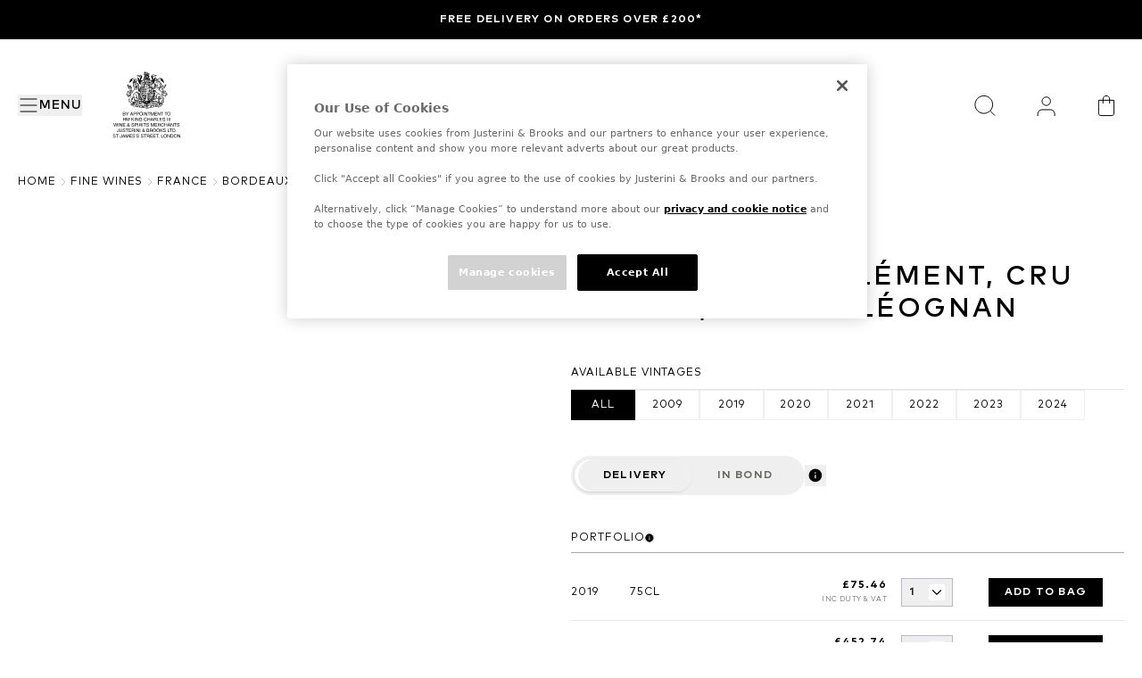

--- FILE ---
content_type: text/html; charset=utf-8
request_url: https://www.justerinis.com/fine-wines/france/bordeaux/chateau-pape-clement/chateau-pape-clement-cru-classe-pessac-leognan
body_size: 50845
content:
<!DOCTYPE html><html class="__variable_16740f __variable_aa71cb" lang="en-gb"><head><meta charSet="utf-8"/><meta charSet="utf-8"/><meta name="viewport" content="width=device-width, initial-scale=1"/><link rel="preload" href="/_next/static/media/aaa2135acae55f12-s.p.woff2" as="font" crossorigin="" type="font/woff2"/><link rel="preload" href="/_next/static/media/bb82b45a52544000-s.p.woff2" as="font" crossorigin="" type="font/woff2"/><link rel="preload" href="/_next/static/media/d1ae00a3428b70a7-s.p.woff2" as="font" crossorigin="" type="font/woff2"/><link rel="preload" href="/_next/static/media/dfcf357e37a6b28a-s.p.woff2" as="font" crossorigin="" type="font/woff2"/><link rel="preload" href="/_next/static/media/e9edd60df84f742a-s.p.woff2" as="font" crossorigin="" type="font/woff2"/><link rel="preload" as="image" href="https://images.ctfassets.net/wzh5niu0b0zg/6XyRfXuJiHVYyiuyLJMmlW/69f8ed3fe132c91e207cc6da72a769e0/royal_warrant.svg" fetchPriority="high"/><link rel="preload" as="image" href="https://images.ctfassets.net/wzh5niu0b0zg/7wNHxTsnxj8RckjMsPyMCf/ee276b7fd0a8517728550388917a29d4/logo-desktop.svg" fetchPriority="high"/><link rel="preload" as="image" href="https://images.ctfassets.net/wzh5niu0b0zg/48xaCBE3GbBSyRh7Hw4YeQ/3a0bac889f4cdc15ad23e81365f4f675/logo-mobile.svg" fetchPriority="high"/><link rel="stylesheet" href="/_next/static/css/d20523d30d2be505.css" data-precedence="next"/><link rel="stylesheet" href="/_next/static/css/b0edb6871ad971b5.css" data-precedence="next"/><link rel="stylesheet" href="/_next/static/css/a724227eb2108227.css" data-precedence="next"/><link rel="preload" as="script" fetchPriority="low" href="/_next/static/chunks/webpack-0b24fc5b854e1324.js"/><script src="/_next/static/chunks/ecdcab0b-eb64c6395fd660d7.js" async=""></script><script src="/_next/static/chunks/7776-91d47cbbaafe36af.js" async=""></script><script src="/_next/static/chunks/main-app-dcd894aa334fb836.js" async=""></script><script src="/_next/static/chunks/9611-de36c18be1904963.js" async=""></script><script src="/_next/static/chunks/6969-26c90864c619ba41.js" async=""></script><script src="/_next/static/chunks/2511-2542f35fd79ec554.js" async=""></script><script src="/_next/static/chunks/app/(content)/%5Blocale%5D/layout-cb284a996c6cf6d9.js" async=""></script><script src="/_next/static/chunks/061bbc75-c2efdee4cf905e67.js" async=""></script><script src="/_next/static/chunks/4205-dbf8e0e1b034c44f.js" async=""></script><script src="/_next/static/chunks/4805-6e95b3db5230faa0.js" async=""></script><script src="/_next/static/chunks/1586-c80e9cd6e86262dd.js" async=""></script><script src="/_next/static/chunks/9204-5d8bfd7917a5c1bf.js" async=""></script><script src="/_next/static/chunks/9754-a80bccfc9ff35c34.js" async=""></script><script src="/_next/static/chunks/app/(content)/%5Blocale%5D/%5BproductType%5D/%5BcountrySlug%5D/%5BregionSlug%5D/%5BproducerSlug%5D/%5BfamilySlug%5D/page-ec2e6770b4932946.js" async=""></script><link rel="preload" href="https://cdn-ukwest.onetrust.com/consent/9addce0c-94f2-4065-a7f0-95dbc446d34e/OtAutoBlock.js" as="script"/><link rel="preload" href="https://cdn-ukwest.onetrust.com/scripttemplates/otSDKStub.js?did=9addce0c-94f2-4065-a7f0-95dbc446d34e" as="script"/><link href="/favicon.ico" rel="icon" type="image/x-icon"/><link crossorigin="anonymous" href="https://images.ctfassets.net" rel="preconnect"/><link href="https://images.ctfassets.net" rel="dns-prefetch"/><title>Buy Château Pape Clément, Cru Classé, Pessac Léognan, Château Pape Clément Fine Wine at Justerini &amp; Brooks</title><meta name="description" content="Explore and buy Château Pape Clément, Cru Classé, Pessac Léognan, Château Pape Clément at Justerini &amp; Brooks. Add this exceptional fine wine to your collection."/><meta name="application-name" content="Justerini &amp; Brooks"/><link rel="canonical" href="https://www.justerinis.com/fine-wines/france/bordeaux/chateau-pape-clement/chateau-pape-clement-cru-classe-pessac-leognan"/><link rel="alternate" hrefLang="x-default" href="https://www.justerinis.com/fine-wines/france/bordeaux/chateau-pape-clement/chateau-pape-clement-cru-classe-pessac-leognan"/><meta name="format-detection" content="telephone=no"/><meta name="apple-mobile-web-app-capable" content="yes"/><meta name="apple-mobile-web-app-title" content="https://www.justerinis.com/ - Justerini &amp; Brooks"/><meta name="apple-mobile-web-app-status-bar-style" content="default"/><meta property="og:title" content="Buy Château Pape Clément, Cru Classé, Pessac Léognan, Château Pape Clément Fine Wine at Justerini &amp; Brooks"/><meta property="og:description" content="Explore and buy Château Pape Clément, Cru Classé, Pessac Léognan, Château Pape Clément at Justerini &amp; Brooks. Add this exceptional fine wine to your collection."/><meta property="og:url" content="https://www.justerinis.com/fine-wines/france/bordeaux/chateau-pape-clement/chateau-pape-clement-cru-classe-pessac-leognan"/><meta property="og:image" content="https://horizonlives3.diageohorizon.com/PR1600/media/images/producers/producer-photo-727.jpg"/><meta property="og:type" content="website"/><meta name="twitter:card" content="summary_large_image"/><meta name="twitter:title" content="Buy Château Pape Clément, Cru Classé, Pessac Léognan, Château Pape Clément Fine Wine at Justerini &amp; Brooks"/><meta name="twitter:description" content="Explore and buy Château Pape Clément, Cru Classé, Pessac Léognan, Château Pape Clément at Justerini &amp; Brooks. Add this exceptional fine wine to your collection."/><meta name="twitter:image" content="https://horizonlives3.diageohorizon.com/PR1600/media/images/producers/producer-photo-727.jpg"/><meta name="next-size-adjust"/><script>(self.__next_s=self.__next_s||[]).push(["https://cdn-ukwest.onetrust.com/consent/9addce0c-94f2-4065-a7f0-95dbc446d34e/OtAutoBlock.js",{"async":true,"id":"onetrust-autoblock"}])</script><script>(self.__next_s=self.__next_s||[]).push(["https://cdn-ukwest.onetrust.com/scripttemplates/otSDKStub.js?did=9addce0c-94f2-4065-a7f0-95dbc446d34e",{"data-domain-script":"9addce0c-94f2-4065-a7f0-95dbc446d34e","id":"onetrust-sdk"}])</script><script>(self.__next_s=self.__next_s||[]).push([0,{"children":"\n            function OptanonWrapper() {}\n          ","id":"fake-function"}])</script><script src="/_next/static/chunks/polyfills-42372ed130431b0a.js" noModule=""></script></head><body><a class="br-link min-h-accessible bg-muted absolute left-[-99999px] z-[99] rounded-lg px-4 py-2 shadow-xl focus:left-5 focus:top-5 focus:outline-0 focus-visible:outline-0 focus-visible:ring-ring disabled:opacity-50 disabled:pointer-events-none ring-offset-background focus-visible:ring-2 focus-visible:ring-offset-2" href="#main-content" tabindex="0">Skip to main</a><header class="flex flex-col bg-color-background" style="--header-height:calc(var(--announcement-bar-height) + 72px);--header-height-md:calc(var(--announcement-bar-height) + 148px)"><div></div><div class="container pointer-events-auto relative z-50 order-3 grid w-full grid-cols-12 bg-color-background py-4 md:py-8"><div class="col-span-3 flex items-center"><div class="flex items-center gap-4 md:mr-7 md:gap-0 2xl:mr-8"><nav><button class="br-button inline-flex items-center whitespace-nowrap br-type-button-md br-button-size-md focus:outline-0 focus-visible:outline-0 focus-visible:ring-ring disabled:opacity-50 disabled:pointer-events-none ring-offset-background focus-visible:ring-2 focus-visible:ring-offset-2 my-2.5 h-5 justify-center gap-4 border-none p-0 outline-none ease-in-out focus-visible:!ring-0 focus-visible:!ring-transparent data-[state=closed]:duration-500 motion-safe:transition motion-safe:data-[state=closed]:ease-in-out motion-safe:data-[state=open]:ease-in-out md:relative md:h-6" aria-label="Menu" title="Menu" type="button" aria-haspopup="dialog" aria-expanded="false" aria-controls="radix-:R2llejtsq:" data-state="closed"><svg xmlns="http://www.w3.org/2000/svg" width="24" height="24" viewBox="0 0 24 24" fill="none" stroke="currentColor" stroke-width="2" stroke-linecap="round" stroke-linejoin="round" class="lucide lucide-text-align-justify size-5 md:size-6" aria-hidden="true"><path d="M3 5h18"></path><path d="M3 12h18"></path><path d="M3 19h18"></path></svg><span aria-hidden="true" class="link-underline br-type-functional-menu hidden cursor-pointer group-hover:before:w-full md:inline">Menu</span></button></nav><button class="br-button items-center justify-center whitespace-nowrap motion-safe:transition-colors br-button-ghost bg-transparent border-transparent text-foreground br-type-button-md br-button-size-md gap-2 focus:outline-0 focus-visible:outline-0 focus-visible:ring-ring disabled:opacity-50 disabled:pointer-events-none ring-offset-background focus-visible:ring-2 focus-visible:ring-offset-2 relative block h-5 w-5 border-none p-0 hover:rounded-full md:hidden" aria-label="Search" title="Search" type="button"><img alt="Search icon" loading="lazy" decoding="async" data-nimg="fill" class="object-contain p-0.5" style="position:absolute;height:100%;width:100%;left:0;top:0;right:0;bottom:0;color:transparent" src="https://images.ctfassets.net/wzh5niu0b0zg/34Iw62xq1PVyCqi6sAVAFB/0fdc7a2df0518600ac03989983b2d449/Search.svg"/></button></div><div class="relative hidden md:inline-block"><a aria-label="Home" target="_self" class="relative block h-[76px] w-[90px]" href="/"><img alt="Royal Warrant logo" title="Royal Warrant logo" fetchPriority="high" loading="eager" decoding="async" data-nimg="fill" class="w-6 object-contain" style="position:absolute;height:100%;width:100%;left:0;top:0;right:0;bottom:0;color:transparent" src="https://images.ctfassets.net/wzh5niu0b0zg/6XyRfXuJiHVYyiuyLJMmlW/69f8ed3fe132c91e207cc6da72a769e0/royal_warrant.svg"/></a></div></div><div class="col-span-6 my-2 flex h-6 items-center justify-center md:my-2.5 md:h-16"><a aria-label="Home" target="_self" class="relative block h-6 w-[123px] md:h-[63px] md:w-[327px] lg:h-16 lg:w-[290px]" href="/"><img alt="Justerini &amp; Brooks logo" title="Justerini &amp; Brooks logo" fetchPriority="high" loading="eager" decoding="async" data-nimg="fill" class="hidden object-contain 2xl:inline-block" style="position:absolute;height:100%;width:100%;left:0;top:0;right:0;bottom:0;color:transparent" src="https://images.ctfassets.net/wzh5niu0b0zg/7wNHxTsnxj8RckjMsPyMCf/ee276b7fd0a8517728550388917a29d4/logo-desktop.svg"/><img alt="Justerini &amp; Brooks logo" title="Justerini &amp; Brooks logo" fetchPriority="high" loading="eager" decoding="async" data-nimg="fill" class="object-contain 2xl:hidden" style="position:absolute;height:100%;width:100%;left:0;top:0;right:0;bottom:0;color:transparent" src="https://images.ctfassets.net/wzh5niu0b0zg/48xaCBE3GbBSyRh7Hw4YeQ/3a0bac889f4cdc15ad23e81365f4f675/logo-mobile.svg"/></a></div><div class="col-span-3 flex w-full items-center justify-end"><button class="br-button whitespace-nowrap motion-safe:transition-colors br-type-button-md br-button-size-md gap-2 focus:outline-0 focus-visible:outline-0 focus-visible:ring-ring disabled:opacity-50 disabled:pointer-events-none ring-offset-background focus-visible:ring-2 focus-visible:ring-offset-2 hidden h-5 w-5 cursor-pointer items-center justify-center border-none p-0 md:h-10 md:w-10" title="Close" type="button"><svg xmlns="http://www.w3.org/2000/svg" width="24" height="24" viewBox="0 0 24 24" fill="none" stroke="currentColor" stroke-width="2" stroke-linecap="round" stroke-linejoin="round" class="lucide lucide-x h-8 w-8" aria-hidden="true"><path d="M18 6 6 18"></path><path d="m6 6 12 12"></path></svg></button><button class="br-button items-center justify-center whitespace-nowrap motion-safe:transition-colors br-button-ghost bg-transparent border-transparent text-foreground br-type-button-md br-button-size-md gap-2 focus:outline-0 focus-visible:outline-0 focus-visible:ring-ring disabled:opacity-50 disabled:pointer-events-none ring-offset-background focus-visible:ring-2 focus-visible:ring-offset-2 relative mr-4 hidden h-5 min-w-5 border-none p-0 hover:rounded-full md:mr-7 md:flex md:h-10 md:min-w-10" aria-label="Search" title="Search" type="button"><img alt="Search icon" loading="lazy" width="40" height="40" decoding="async" data-nimg="1" class="object-contain p-0.5 md:p-2" style="color:transparent" src="https://images.ctfassets.net/wzh5niu0b0zg/34Iw62xq1PVyCqi6sAVAFB/0fdc7a2df0518600ac03989983b2d449/Search.svg"/></button><div class="relative mr-4 h-5 w-5 cursor-pointer md:mr-7 md:h-10 md:w-10"><a aria-label="Your Personal Cellar" target="_self" title="Your Personal Cellar" class="br-button inline-flex items-center justify-center whitespace-nowrap motion-safe:transition-colors br-button-ghost bg-transparent border-transparent text-foreground br-type-button-md br-button-size-md gap-2 focus:outline-0 focus-visible:outline-0 focus-visible:ring-ring disabled:opacity-50 disabled:pointer-events-none ring-offset-background focus-visible:ring-2 focus-visible:ring-offset-2 h-full w-full border-none p-0 hover:rounded-full" href="https://account.justerinis.com/personal-cellar"><img alt="Personal cellar account icon" loading="lazy" width="40" height="40" decoding="async" data-nimg="1" class="object-contain p-0.5 md:p-2" style="color:transparent" src="https://images.ctfassets.net/wzh5niu0b0zg/1LwLrhCSUDsDvazt4DrxGp/696adc57e1fa1fa72c6882b96fc8df96/User.svg"/></a></div><div class="h-5 w-5 cursor-pointer hover:rounded-full md:h-10 md:w-10"><div class="br-button inline-flex items-center justify-center whitespace-nowrap motion-safe:transition-colors br-button-ghost bg-transparent border-transparent text-foreground br-type-button-md br-button-size-md gap-2 focus:outline-0 focus-visible:outline-0 focus-visible:ring-ring disabled:opacity-50 disabled:pointer-events-none ring-offset-background focus-visible:ring-2 focus-visible:ring-offset-2 h-full w-full border-none p-0 hover:rounded-full" aria-label="Your Bag" title="Your Bag"><a aria-label="Mini Cart Icon" class="relative block h-full w-full" target="_self" href="https://account.justerinis.com/checkout/bag"><img alt="Mini Cart Icon" loading="lazy" width="40" height="40" decoding="async" data-nimg="1" class="object-contain p-0.5 md:p-2" style="color:transparent" src="https://images.ctfassets.net/wzh5niu0b0zg/2I1JF5ywLxuMxHk7CkBlls/e9394bfc525274c6eb6d179715b9a018/Bag.svg"/></a></div></div></div></div><section class="br-type-functional-xs-strong relative z-50 min-h-11 w-full bg-background-primary px-5 py-3 text-color-primary-foreground"><section class="br-carousel-container relative w-full"><div class="br-carousel-content overflow-hidden"><ul class="m-0 flex list-none p-0 ml-0 2xl:justify-between" data-orientation="horizontal"><li aria-roledescription="slide" class="br-carousel-item min-w-0 shrink-0 grow basis-full self-center p-0 text-center 2xl:basis-1/2"><a data-analytics-event="contentInteraction" data-analytics-data-journey_type="Content" data-analytics-data-interaction_name="Free delivery on orders over £200*" class="link-underline inline-block hover:before:w-full" target="_self" href="/faqs/delivery">Free delivery on orders over £200*</a></li></ul></div></section></section></header><script type="application/ld+json">{"@context":"https://schema.org","@type":"BreadcrumbList","itemListElement":[{"@context":"https://schema.org","@type":"ListItem","position":1,"name":"Home","item":"https://www.justerinis.com"},{"@context":"https://schema.org","@type":"ListItem","position":2,"name":"fine wines","item":"https://www.justerinis.com/fine-wines"},{"@context":"https://schema.org","@type":"ListItem","position":3,"name":"france","item":"https://www.justerinis.com/fine-wines/france"},{"@context":"https://schema.org","@type":"ListItem","position":4,"name":"bordeaux","item":"https://www.justerinis.com/fine-wines/france/bordeaux"},{"@context":"https://schema.org","@type":"ListItem","position":5,"name":"chateau pape clement","item":"https://www.justerinis.com/fine-wines/france/bordeaux/chateau-pape-clement"},{"@context":"https://schema.org","@type":"ListItem","position":6,"name":"chateau pape clement cru classe pessac leognan","item":"https://www.justerinis.com/fine-wines/france/bordeaux/chateau-pape-clement/chateau-pape-clement-cru-classe-pessac-leognan"}]}</script><script type="application/ld+json">{"@type":"Product","color":"Red Wine","offers":[{"@type":"Offer","price":1808.66,"priceCurrency":"GBP","@context":"https://schema.org","description":"Château Pape Clément, Cru Classé, Pessac Léognan, 2009, 12x75cl","disambiguatingDescription":"Château Pape Clément, Cru Classé, Pessac Léognan, 2009, 12x75cl"},{"@type":"Offer","price":452.74,"priceCurrency":"GBP","@context":"https://schema.org","description":"Château Pape Clément, Cru Classé, Pessac Léognan, 2019, 6x75cl","disambiguatingDescription":"Château Pape Clément, Cru Classé, Pessac Léognan, 2019, 6x75cl"},{"@type":"Offer","price":452.74,"priceCurrency":"GBP","@context":"https://schema.org","description":"Château Pape Clément, Cru Classé, Pessac Léognan, 2019, 6x75cl","disambiguatingDescription":"Château Pape Clément, Cru Classé, Pessac Léognan, 2019, 6x75cl"},{"@type":"Offer","price":485.53,"priceCurrency":"GBP","@context":"https://schema.org","description":"Château Pape Clément, Cru Classé, Pessac Léognan, 2020, 3x1.5L","disambiguatingDescription":"Château Pape Clément, Cru Classé, Pessac Léognan, 2020, 3x1.5L"},{"@type":"Offer","price":452.74,"priceCurrency":"GBP","@context":"https://schema.org","description":"Château Pape Clément, Cru Classé, Pessac Léognan, 2021, 6x75cl","disambiguatingDescription":"Château Pape Clément, Cru Classé, Pessac Léognan, 2021, 6x75cl"},{"@type":"Offer","price":488.74,"priceCurrency":"GBP","@context":"https://schema.org","description":"Château Pape Clément, Cru Classé, Pessac Léognan, 2022, 6x75cl","disambiguatingDescription":"Château Pape Clément, Cru Classé, Pessac Léognan, 2022, 6x75cl"},{"@type":"Offer","price":488.74,"priceCurrency":"GBP","@context":"https://schema.org","description":"Château Pape Clément, Cru Classé, Pessac Léognan, 2022, 6x75cl","disambiguatingDescription":"Château Pape Clément, Cru Classé, Pessac Léognan, 2022, 6x75cl"},{"@type":"Offer","price":354,"priceCurrency":"GBP","@context":"https://schema.org","description":"Château Pape Clément, Cru Classé, Pessac Léognan, 2023, 6x75cl","disambiguatingDescription":"Château Pape Clément, Cru Classé, Pessac Léognan, 2023, 6x75cl"},{"@type":"Offer","price":308,"priceCurrency":"GBP","@context":"https://schema.org","description":"Château Pape Clément, Cru Classé, Pessac Léognan, 2024, 6x75cl","disambiguatingDescription":"Château Pape Clément, Cru Classé, Pessac Léognan, 2024, 6x75cl"}],"isVariantOf":{"@type":"productGroup","productGroupID":"Pessac Léognan","variesBy":"Producer","@context":"https://schema.org"},"countryofOrigin":"France","brand":{"@type":"Brand","@context":"https://schema.org","name":"Château Pape Clément"},"manufacturer":{"@type":"Organization","name":"Château Pape Clément"},"@context":"https://schema.org","description":"Château Pape Clément, Cru Classé, Pessac Léognan","image":"https://horizonlives3.diageohorizon.com/PR1600/media/images/bottles/imported/A07940%20Château%20Pape%20Clément,%20Cru%20Classé,%20Pessac%20Léognan.jpg","name":"Château Pape Clément, Cru Classé, Pessac Léognan","category":"Cab Sauvignon Merlot"}</script><main id="main-content"><nav aria-label="breadcrumb" class="container !px-5 pb-10" id="breadcrumbs-component"><ol class="br-breadcrumb-list br-type-functional-xs gap-2xs md:gap-xs text-muted-foreground flex items-center break-words flex-nowrap"><li class="br-breadcrumb-item items-center br-type-functional-xs-regular hidden text-foreground md:block"><a class="br-breadcrumb-link hover:text-foreground min-h-accessible flex items-center motion-safe:transition-colors focus:outline-0 focus-visible:outline-0 focus-visible:ring-ring disabled:opacity-50 disabled:pointer-events-none ring-offset-background focus-visible:ring-2 focus-visible:ring-offset-2" href="/">Home</a></li><li aria-hidden="true" class="br-breadcrumb-separator hidden md:block"><svg xmlns="http://www.w3.org/2000/svg" width="24" height="24" viewBox="0 0 24 24" fill="none" stroke="currentColor" stroke-width="2" stroke-linecap="round" stroke-linejoin="round" class="lucide lucide-chevron-right size-4 text-color-border" aria-hidden="true" focusable="false"><path d="m9 18 6-6-6-6"></path></svg></li><li class="br-breadcrumb-item items-center br-type-functional-xs-regular hidden text-foreground md:block"><a class="br-breadcrumb-link hover:text-foreground min-h-accessible flex items-center motion-safe:transition-colors focus:outline-0 focus-visible:outline-0 focus-visible:ring-ring disabled:opacity-50 disabled:pointer-events-none ring-offset-background focus-visible:ring-2 focus-visible:ring-offset-2" href="/fine-wines">fine wines</a></li><li aria-hidden="true" class="br-breadcrumb-separator hidden md:block"><svg xmlns="http://www.w3.org/2000/svg" width="24" height="24" viewBox="0 0 24 24" fill="none" stroke="currentColor" stroke-width="2" stroke-linecap="round" stroke-linejoin="round" class="lucide lucide-chevron-right size-4 text-color-border" aria-hidden="true" focusable="false"><path d="m9 18 6-6-6-6"></path></svg></li><li class="br-breadcrumb-item items-center br-type-functional-xs-regular hidden text-foreground md:block"><a class="br-breadcrumb-link hover:text-foreground min-h-accessible flex items-center motion-safe:transition-colors focus:outline-0 focus-visible:outline-0 focus-visible:ring-ring disabled:opacity-50 disabled:pointer-events-none ring-offset-background focus-visible:ring-2 focus-visible:ring-offset-2" href="/fine-wines/france">france</a></li><li aria-hidden="true" class="br-breadcrumb-separator hidden md:block"><svg xmlns="http://www.w3.org/2000/svg" width="24" height="24" viewBox="0 0 24 24" fill="none" stroke="currentColor" stroke-width="2" stroke-linecap="round" stroke-linejoin="round" class="lucide lucide-chevron-right size-4 text-color-border" aria-hidden="true" focusable="false"><path d="m9 18 6-6-6-6"></path></svg></li><li class="br-breadcrumb-item items-center br-type-functional-xs-regular hidden text-foreground md:block"><a class="br-breadcrumb-link hover:text-foreground min-h-accessible flex items-center motion-safe:transition-colors focus:outline-0 focus-visible:outline-0 focus-visible:ring-ring disabled:opacity-50 disabled:pointer-events-none ring-offset-background focus-visible:ring-2 focus-visible:ring-offset-2" href="/fine-wines/france/bordeaux">bordeaux</a></li><li aria-hidden="true" class="br-breadcrumb-separator hidden md:block"><svg xmlns="http://www.w3.org/2000/svg" width="24" height="24" viewBox="0 0 24 24" fill="none" stroke="currentColor" stroke-width="2" stroke-linecap="round" stroke-linejoin="round" class="lucide lucide-chevron-right size-4 text-color-border" aria-hidden="true" focusable="false"><path d="m9 18 6-6-6-6"></path></svg></li><li class="br-breadcrumb-item items-center br-type-functional-xs-regular hidden text-foreground md:block"><a class="br-breadcrumb-link hover:text-foreground min-h-accessible flex items-center motion-safe:transition-colors focus:outline-0 focus-visible:outline-0 focus-visible:ring-ring disabled:opacity-50 disabled:pointer-events-none ring-offset-background focus-visible:ring-2 focus-visible:ring-offset-2" href="/fine-wines/france/bordeaux/chateau-pape-clement">chateau pape clement</a></li><li aria-hidden="true" class="br-breadcrumb-separator hidden md:block"><svg xmlns="http://www.w3.org/2000/svg" width="24" height="24" viewBox="0 0 24 24" fill="none" stroke="currentColor" stroke-width="2" stroke-linecap="round" stroke-linejoin="round" class="lucide lucide-chevron-right size-4 text-color-border" aria-hidden="true" focusable="false"><path d="m9 18 6-6-6-6"></path></svg></li><li class="br-breadcrumb-item items-center br-type-functional-xs-regular hidden text-foreground md:block"><span aria-current="page" aria-disabled="true" class="br-breadcrumb-page text-foreground min-h-accessible flex items-center">chateau pape clement cru classe pessac leognan</span></li><li aria-hidden="true" class="br-breadcrumb-separator block md:hidden"><svg xmlns="http://www.w3.org/2000/svg" width="24" height="24" viewBox="0 0 24 24" fill="none" stroke="currentColor" stroke-width="2" stroke-linecap="round" stroke-linejoin="round" class="lucide lucide-chevron-left mr-1 inline size-4 text-color-foreground" aria-hidden="true" focusable="false"><path d="m15 18-6-6 6-6"></path></svg></li><li class="br-breadcrumb-item items-center block md:hidden"><a class="br-breadcrumb-link hover:text-foreground min-h-accessible flex items-center motion-safe:transition-colors focus:outline-0 focus-visible:outline-0 focus-visible:ring-ring disabled:opacity-50 disabled:pointer-events-none ring-offset-background focus-visible:ring-2 focus-visible:ring-offset-2 br-type-functional-xs-regular text-foreground" href="/fine-wines/france/bordeaux/chateau-pape-clement">chateau pape clement</a></li></ol></nav><div class="container mb-20 xl:mb-[120px]" data-familyid="3361"><div class="flex flex-col gap-5 sm:gap-10 xl:flex-row xl:gap-16"><div class="block w-full items-center justify-center bg-primary-100 md:flex md:h-[426px] xl:block xl:h-auto xl:bg-transparent 2xl:min-w-[668px]"><div class="top-5 xl:sticky"><div class="relative aspect-square md:h-[386px] xl:h-auto"><picture><source media="(max-width: 767px)" sizes="100vw" srcSet="https://horizonlives3.diageohorizon.com/PR1600/media/images/bottles/imported/A07940%20Ch%C3%A2teau%20Pape%20Cl%C3%A9ment,%20Cru%20Class%C3%A9,%20Pessac%20L%C3%A9ognan.jpg?fm=avif&amp;q=30 1x, https://horizonlives3.diageohorizon.com/PR1600/media/images/bottles/imported/A07940%20Ch%C3%A2teau%20Pape%20Cl%C3%A9ment,%20Cru%20Class%C3%A9,%20Pessac%20L%C3%A9ognan.jpg?fm=avif&amp;q=30 2x" type="image/avif"/><source media="(max-width: 767px)" sizes="100vw" srcSet="https://horizonlives3.diageohorizon.com/PR1600/media/images/bottles/imported/A07940%20Ch%C3%A2teau%20Pape%20Cl%C3%A9ment,%20Cru%20Class%C3%A9,%20Pessac%20L%C3%A9ognan.jpg?fm=webp&amp;q=50 1x, https://horizonlives3.diageohorizon.com/PR1600/media/images/bottles/imported/A07940%20Ch%C3%A2teau%20Pape%20Cl%C3%A9ment,%20Cru%20Class%C3%A9,%20Pessac%20L%C3%A9ognan.jpg?fm=webp&amp;q=50 2x" type="image/webp"/><source media="(min-width: 768px)" sizes="100vw" srcSet="https://horizonlives3.diageohorizon.com/PR1600/media/images/bottles/imported/A07940%20Ch%C3%A2teau%20Pape%20Cl%C3%A9ment,%20Cru%20Class%C3%A9,%20Pessac%20L%C3%A9ognan.jpg?fm=avif&amp;q=60 1x, https://horizonlives3.diageohorizon.com/PR1600/media/images/bottles/imported/A07940%20Ch%C3%A2teau%20Pape%20Cl%C3%A9ment,%20Cru%20Class%C3%A9,%20Pessac%20L%C3%A9ognan.jpg?fm=avif&amp;q=60 2x" type="image/avif"/><source media="(min-width: 768px)" sizes="100vw" srcSet="https://horizonlives3.diageohorizon.com/PR1600/media/images/bottles/imported/A07940%20Ch%C3%A2teau%20Pape%20Cl%C3%A9ment,%20Cru%20Class%C3%A9,%20Pessac%20L%C3%A9ognan.jpg?fm=webp&amp;q=80 1x, https://horizonlives3.diageohorizon.com/PR1600/media/images/bottles/imported/A07940%20Ch%C3%A2teau%20Pape%20Cl%C3%A9ment,%20Cru%20Class%C3%A9,%20Pessac%20L%C3%A9ognan.jpg?fm=webp&amp;q=80 2x" type="image/webp"/><img alt="Château Pape Clément, Cru Classé, Pessac Léognan" title="Château Pape Clément, Cru Classé, Pessac Léognan" loading="eager" fetchPriority="high" decoding="async" class="object-cover" style="position:absolute;height:100%;width:100%;left:0;top:0;right:0;bottom:0;color:transparent;vertical-align:bottom" sizes="100vw" src="https://horizonlives3.diageohorizon.com/PR1600/media/images/bottles/imported/A07940%20Ch%C3%A2teau%20Pape%20Cl%C3%A9ment,%20Cru%20Class%C3%A9,%20Pessac%20L%C3%A9ognan.jpg"/></picture></div></div></div><div class="w-full"><div class="flex flex-col" id="buy-section-component"><a class="br-type-eyebrow-lg mb-4" target="_self" href="/fine-wines/france/bordeaux/chateau-pape-clement">Château Pape Clément</a><h1 class="br-type-title-4xl mb-10">Château Pape Clément, Cru Classé, Pessac Léognan</h1><div class="mb-10 flex flex-col gap-3"><div class="border-b border-color-divider pb-2"><span class="br-type-functional-xs-regular">Available Vintages</span></div><div class="flex flex-wrap gap-2"><a class="br-type-functional-badge flex h-[34px] w-16 items-center justify-center gap-1.5 border font-normal uppercase text-button-ghost-rest-foreground md:w-[72px] border-color-pill-regular-border hover:!border-button-ghost-rest-foreground active:!bg-button-ghost-rest-foreground active:!text-color-background" data-analytics-event="productInteraction" data-analytics-data-journey_type="Product" data-analytics-data-interaction_type="Vintage" data-analytics-data-interaction_name="all" href="/fine-wines/france/bordeaux/chateau-pape-clement/chateau-pape-clement-cru-classe-pessac-leognan#breadcrumbs-component">all</a><a class="br-type-functional-badge flex h-[34px] w-16 items-center justify-center gap-1.5 border font-normal uppercase text-button-ghost-rest-foreground md:w-[72px] border-color-pill-regular-border hover:!border-button-ghost-rest-foreground active:!bg-button-ghost-rest-foreground active:!text-color-background" data-analytics-event="productInteraction" data-analytics-data-journey_type="Product" data-analytics-data-interaction_type="Vintage" data-analytics-data-interaction_name="2009" href="/fine-wines/france/bordeaux/chateau-pape-clement/chateau-pape-clement-cru-classe-pessac-leognan/2009#breadcrumbs-component">2009</a><a class="br-type-functional-badge flex h-[34px] w-16 items-center justify-center gap-1.5 border font-normal uppercase text-button-ghost-rest-foreground md:w-[72px] border-color-pill-regular-border hover:!border-button-ghost-rest-foreground active:!bg-button-ghost-rest-foreground active:!text-color-background" data-analytics-event="productInteraction" data-analytics-data-journey_type="Product" data-analytics-data-interaction_type="Vintage" data-analytics-data-interaction_name="2019" href="/fine-wines/france/bordeaux/chateau-pape-clement/chateau-pape-clement-cru-classe-pessac-leognan/2019#breadcrumbs-component">2019</a><a class="br-type-functional-badge flex h-[34px] w-16 items-center justify-center gap-1.5 border font-normal uppercase text-button-ghost-rest-foreground md:w-[72px] border-color-pill-regular-border hover:!border-button-ghost-rest-foreground active:!bg-button-ghost-rest-foreground active:!text-color-background" data-analytics-event="productInteraction" data-analytics-data-journey_type="Product" data-analytics-data-interaction_type="Vintage" data-analytics-data-interaction_name="2020" href="/fine-wines/france/bordeaux/chateau-pape-clement/chateau-pape-clement-cru-classe-pessac-leognan/2020#breadcrumbs-component">2020</a><a class="br-type-functional-badge flex h-[34px] w-16 items-center justify-center gap-1.5 border font-normal uppercase text-button-ghost-rest-foreground md:w-[72px] border-color-pill-regular-border hover:!border-button-ghost-rest-foreground active:!bg-button-ghost-rest-foreground active:!text-color-background" data-analytics-event="productInteraction" data-analytics-data-journey_type="Product" data-analytics-data-interaction_type="Vintage" data-analytics-data-interaction_name="2021" href="/fine-wines/france/bordeaux/chateau-pape-clement/chateau-pape-clement-cru-classe-pessac-leognan/2021#breadcrumbs-component">2021</a><a class="br-type-functional-badge flex h-[34px] w-16 items-center justify-center gap-1.5 border font-normal uppercase text-button-ghost-rest-foreground md:w-[72px] border-color-pill-regular-border hover:!border-button-ghost-rest-foreground active:!bg-button-ghost-rest-foreground active:!text-color-background" data-analytics-event="productInteraction" data-analytics-data-journey_type="Product" data-analytics-data-interaction_type="Vintage" data-analytics-data-interaction_name="2022" href="/fine-wines/france/bordeaux/chateau-pape-clement/chateau-pape-clement-cru-classe-pessac-leognan/2022#breadcrumbs-component">2022</a><a class="br-type-functional-badge flex h-[34px] w-16 items-center justify-center gap-1.5 border font-normal uppercase text-button-ghost-rest-foreground md:w-[72px] border-color-pill-regular-border hover:!border-button-ghost-rest-foreground active:!bg-button-ghost-rest-foreground active:!text-color-background" data-analytics-event="productInteraction" data-analytics-data-journey_type="Product" data-analytics-data-interaction_type="Vintage" data-analytics-data-interaction_name="2023" href="/fine-wines/france/bordeaux/chateau-pape-clement/chateau-pape-clement-cru-classe-pessac-leognan/2023#breadcrumbs-component">2023</a><a class="br-type-functional-badge flex h-[34px] w-16 items-center justify-center gap-1.5 border font-normal uppercase text-button-ghost-rest-foreground md:w-[72px] border-color-pill-regular-border hover:!border-button-ghost-rest-foreground active:!bg-button-ghost-rest-foreground active:!text-color-background" data-analytics-event="productInteraction" data-analytics-data-journey_type="Product" data-analytics-data-interaction_type="Vintage" data-analytics-data-interaction_name="2024" href="/fine-wines/france/bordeaux/chateau-pape-clement/chateau-pape-clement-cru-classe-pessac-leognan/2024#breadcrumbs-component">2024</a></div></div><div class="mb-10 flex items-center gap-4"><div class="relative flex h-11 items-center justify-center rounded-[22px] bg-color-muted px-2 py-1"><div class="absolute h-5/6 w-1/2 rounded-full bg-white shadow transition-all duration-300 ease-in-out left-1 translate-x-0"></div><button class="br-type-functional-xs-strong relative h-9 rounded-[18px] px-7" type="button">Delivery</button><button class="br-type-functional-xs-strong relative h-9 rounded-[18px] px-7 text-color-muted-foreground" type="button">In bond</button></div><button aria-label="tooltip" class="flex h-6 w-6 cursor-help items-center justify-center" type="button"><img alt="Info Icon" loading="lazy" width="16" height="16" decoding="async" data-nimg="1" class="h-4 w-4 object-fill" style="color:transparent" src="https://images.ctfassets.net/wzh5niu0b0zg/4xgnOB79zFnj8zWncRVsD7/dd5bd03d5498b4caf3d9dfc7e57b0e30/IconIcon.svg"/></button></div><div class="w-full flex-1"><div class="border-grey-250 border-grey-75 cursor-pointer border-t last:border-b"><button class="flex w-full items-center py-6" type="button"><div class="flex flex-1 items-center gap-4"><div class="flex h-6 w-6 items-center justify-center"><svg xmlns="http://www.w3.org/2000/svg" width="24" height="24" viewBox="0 0 24 24" fill="none" stroke="currentColor" stroke-width="2" stroke-linecap="round" stroke-linejoin="round" class="lucide lucide-package" aria-hidden="true"><path d="M11 21.73a2 2 0 0 0 2 0l7-4A2 2 0 0 0 21 16V8a2 2 0 0 0-1-1.73l-7-4a2 2 0 0 0-2 0l-7 4A2 2 0 0 0 3 8v8a2 2 0 0 0 1 1.73z"></path><path d="M12 22V12"></path><polyline points="3.29 7 12 12 20.71 7"></polyline><path d="m7.5 4.27 9 5.15"></path></svg></div><div class="br-type-title-md uppercase">delivery information</div></div><div class="flex h-6 w-6 items-center justify-center"><svg xmlns="http://www.w3.org/2000/svg" width="24" height="24" viewBox="0 0 24 24" fill="none" stroke="currentColor" stroke-width="2" stroke-linecap="round" stroke-linejoin="round" class="lucide lucide-chevron-right" aria-hidden="true"><path d="m9 18 6-6-6-6"></path></svg></div></button></div><div class="border-grey-250 border-grey-75 cursor-pointer border-t last:border-b"><button class="flex w-full items-center py-6" type="button"><div class="flex flex-1 items-center gap-4"><div class="flex h-6 w-6 items-center justify-center"><svg xmlns="http://www.w3.org/2000/svg" width="24" height="24" viewBox="0 0 24 24" fill="none" stroke="currentColor" stroke-width="2" stroke-linecap="round" stroke-linejoin="round" class="lucide lucide-award" aria-hidden="true"><path d="m15.477 12.89 1.515 8.526a.5.5 0 0 1-.81.47l-3.58-2.687a1 1 0 0 0-1.197 0l-3.586 2.686a.5.5 0 0 1-.81-.469l1.514-8.526"></path><circle cx="12" cy="8" r="6"></circle></svg></div><div class="br-type-title-md uppercase">guaranteed provenance</div></div><div class="flex h-6 w-6 items-center justify-center"><svg xmlns="http://www.w3.org/2000/svg" width="24" height="24" viewBox="0 0 24 24" fill="none" stroke="currentColor" stroke-width="2" stroke-linecap="round" stroke-linejoin="round" class="lucide lucide-chevron-right" aria-hidden="true"><path d="m9 18 6-6-6-6"></path></svg></div></button></div></div></div></div></div></div><section class="container mb-20 lg:mb-[120px]"><div class="m-auto lg:w-[920px]"><div class="border-b border-color-divider pb-12 lg:pb-16"><h2 class="br-type-title-2-2xl font-medium md:br-type-title-3xl md:text-center">product details</h2></div><div data-orientation="vertical"><div data-state="open" data-orientation="vertical" class="br-accordion-item text-foreground border-b border-color-divider"><h3 data-orientation="vertical" data-state="open" class="flex"><button type="button" aria-controls="radix-:R1dtpuuuuuuejtsq:" aria-expanded="true" data-state="open" data-orientation="vertical" id="radix-:Rdtpuuuuuuejtsq:" class="br-accordion-trigger gap-md flex flex-1 items-center justify-between motion-safe:transition-all [&amp;[data-state=open]&gt;svg]:rotate-180 focus:outline-0 focus-visible:outline-0 focus-visible:ring-ring disabled:opacity-50 disabled:pointer-events-none focus-visible:ring-2 br-type-title-md py-5 hover:no-underline md:py-7" data-radix-collection-item="">SPECIFICATIONS<svg xmlns="http://www.w3.org/2000/svg" width="24" height="24" viewBox="0 0 24 24" fill="none" stroke="currentColor" stroke-width="2" stroke-linecap="round" stroke-linejoin="round" class="lucide lucide-chevron-down br-accordion-chevron shrink-0 duration-200 motion-safe:transition-transform" aria-hidden="true" focusable="false"><path d="m6 9 6 6 6-6"></path></svg></button></h3><div data-state="open" id="radix-:R1dtpuuuuuuejtsq:" role="region" aria-labelledby="radix-:Rdtpuuuuuuejtsq:" data-orientation="vertical" class="br-accordion-content motion-safe:data-[state=closed]:animate-accordion-up motion-safe:data-[state=open]:animate-accordion-down overflow-hidden motion-safe:transition-all" style="--radix-accordion-content-height:var(--radix-collapsible-content-height);--radix-accordion-content-width:var(--radix-collapsible-content-width)"><div class="br-accordion-content-inner br-type-body-md mb-[-1px] pb-12"><div class="grid gap-y-4 grid-cols-1 gap-x-[230px] md:grid-cols-[minmax(0,_306.68px)_minmax(0,_306.68px)]"><div class="col-span-2 flex flex-col gap-y-4 md:col-span-1 max-w-[306.68px]"><div class="flex justify-between gap-2 border-color-divider pb-4 2xl:gap-8 flex-col items-start border-0 md:flex-row md:items-center md:border-b"><span class="br-type-eyebrow-md">Country<!-- -->:</span><a class="group text-right" href="/fine-wines/france"><div class="br-type-body-lg min-h-7 cursor-pointer text-muted-foreground underline group-hover:underline-offset-[2px]">France</div></a></div><div class="flex justify-between gap-2 border-color-divider pb-4 2xl:gap-8 flex-col items-start border-0 md:flex-row md:items-center md:border-b"><span class="br-type-eyebrow-md">Region<!-- -->:</span><a class="group text-right" href="/fine-wines/france/bordeaux"><div class="br-type-body-lg min-h-7 cursor-pointer text-muted-foreground underline group-hover:underline-offset-[2px]">Bordeaux</div></a></div><div class="flex justify-between gap-2 border-color-divider pb-4 2xl:gap-8 flex-col items-start border-0 md:flex-row md:items-center md:border-b"><span class="br-type-eyebrow-md">Appellation<!-- -->:</span><div class="min-h-7 text-right"><a class="group" href="/fine-wines/france/bordeaux/appellations/pessac-leognan"><span class="br-type-body-lg cursor-pointer text-color-muted-foreground-footer underline group-hover:underline-offset-[2px]">Pessac Léognan</span></a></div></div><div class="flex justify-between gap-2 border-color-divider pb-4 2xl:gap-8 flex-col items-start border-0 md:flex-row md:items-center md:border-b"><span class="br-type-eyebrow-md">Producer<!-- -->:</span><a class="group text-right" href="/fine-wines/france/bordeaux/chateau-pape-clement"><div class="br-type-body-lg min-h-7 cursor-pointer text-muted-foreground underline group-hover:underline-offset-[2px]">Château Pape Clément</div></a></div></div><div class="col-span-2 flex flex-col gap-y-4 md:col-span-1 max-w-[320px]"><div class="flex justify-between gap-2 border-color-divider pb-4 2xl:gap-8 flex-col items-start border-0 md:flex-row md:items-center md:border-b"><span class="br-type-eyebrow-md">Style<!-- -->:</span><div class="min-h-7 text-right"><a class="group" href="/fine-wines/styles/red-wine"><span class="br-type-body-lg cursor-pointer text-color-muted-foreground-footer underline group-hover:underline-offset-[2px]">Red Wine</span></a></div></div><div class="flex justify-between gap-2 border-color-divider pb-4 2xl:gap-8 flex-col items-start border-0 md:flex-row md:items-center md:border-b"><span class="br-type-eyebrow-md">Grape Variety<!-- -->:</span><div class="min-h-7 text-right"><a class="group" href="/fine-wines/grape-varieties/cab-sauvignon-merlot"><span class="br-type-body-lg cursor-pointer text-color-muted-foreground-footer underline group-hover:underline-offset-[2px]">Cab Sauvignon Merlot</span></a></div></div></div></div></div></div></div></div><div class="flex flex-col"><div data-orientation="vertical"><div data-state="closed" data-orientation="vertical" class="br-accordion-item text-foreground border-b border-color-divider"><h3 data-orientation="vertical" data-state="closed" class="flex"><button type="button" aria-controls="radix-:R3htpuuuuuuejtsq:" aria-expanded="false" data-state="closed" data-orientation="vertical" id="radix-:R1htpuuuuuuejtsq:" class="br-accordion-trigger gap-md flex flex-1 items-center justify-between motion-safe:transition-all [&amp;[data-state=open]&gt;svg]:rotate-180 focus:outline-0 focus-visible:outline-0 focus-visible:ring-ring disabled:opacity-50 disabled:pointer-events-none focus-visible:ring-2 start-end br-type-title-md py-5 font-medium uppercase hover:no-underline md:py-7" data-radix-collection-item=""><span>allergen information</span><svg xmlns="http://www.w3.org/2000/svg" width="24" height="24" viewBox="0 0 24 24" fill="none" stroke="currentColor" stroke-width="2" stroke-linecap="round" stroke-linejoin="round" class="lucide lucide-chevron-down br-accordion-chevron shrink-0 duration-200 motion-safe:transition-transform" aria-hidden="true" focusable="false"><path d="m6 9 6 6 6-6"></path></svg></button></h3><div data-state="closed" id="radix-:R3htpuuuuuuejtsq:" hidden="" role="region" aria-labelledby="radix-:R1htpuuuuuuejtsq:" data-orientation="vertical" class="br-accordion-content motion-safe:data-[state=closed]:animate-accordion-up motion-safe:data-[state=open]:animate-accordion-down overflow-hidden motion-safe:transition-all" style="--radix-accordion-content-height:var(--radix-collapsible-content-height);--radix-accordion-content-width:var(--radix-collapsible-content-width)"></div></div></div></div></div></section><section class="container"><div class="h-[1px] w-full bg-color-border"></div></section><!--$--><span></span><!--/$--></main><footer class="relative bg-[hsl(var(--colors-footer-background))]" role="contentinfo"><div class="container"><div class="flex flex-col items-center"><div class="grid w-full grid-cols-12"><div class="col-span-12 md:col-span-10 md:col-start-2"><div class="relative my-10 md:my-[54px]"><div class="mb-4 flex justify-center md:hidden"><a target="_self" href="/"><img alt="Justerini &amp; Brooks logo" loading="lazy" width="161" height="32" decoding="async" data-nimg="1" class="object-contain" style="color:transparent" src="https://images.ctfassets.net/wzh5niu0b0zg/48xaCBE3GbBSyRh7Hw4YeQ/3a0bac889f4cdc15ad23e81365f4f675/logo-mobile.svg"/></a></div><div class="flex items-center justify-between"><div class="relative hidden md:block"><a target="_self" href="/"><img alt="Justerini &amp; Brooks logo" loading="lazy" width="161" height="32" decoding="async" data-nimg="1" class="object-contain" style="color:transparent" src="https://images.ctfassets.net/wzh5niu0b0zg/48xaCBE3GbBSyRh7Hw4YeQ/3a0bac889f4cdc15ad23e81365f4f675/logo-mobile.svg"/></a></div><div class="flex justify-end md:flex-1"><a aria-label="facebook" rel="noopener noreferrer" target="_blank" class="relative h-4 w-4 hover:opacity-75 mr-8" href="https://www.facebook.com/justerinis1749"><img alt="facebook Social Icon" loading="lazy" decoding="async" data-nimg="fill" class="object-contain" style="position:absolute;height:100%;width:100%;left:0;top:0;right:0;bottom:0;color:transparent" src="https://images.ctfassets.net/wzh5niu0b0zg/2T0PtwbQBx78ATtqqoy7qs/0a2c78dcb8406fc204d3e5723e76b810/Facebook.svg"/></a><a aria-label="instagram" rel="noopener noreferrer" target="_blank" class="relative h-4 w-4 hover:opacity-75 mr-8" href="https://www.instagram.com/justerinis/"><img alt="instagram Social Icon" loading="lazy" decoding="async" data-nimg="fill" class="object-contain" style="position:absolute;height:100%;width:100%;left:0;top:0;right:0;bottom:0;color:transparent" src="https://images.ctfassets.net/wzh5niu0b0zg/3Aa9KpXQqB548iuS1UwvuF/aea1b55e46867c0a4c91db70deb1116d/Instagram.svg"/></a><a aria-label="youtube" rel="noopener noreferrer" target="_blank" class="relative h-4 w-4 hover:opacity-75 " href="https://www.youtube.com/user/justerinis1749"><img alt="youtube Social Icon" loading="lazy" decoding="async" data-nimg="fill" class="object-contain" style="position:absolute;height:100%;width:100%;left:0;top:0;right:0;bottom:0;color:transparent" src="https://images.ctfassets.net/wzh5niu0b0zg/630W9XkPoD70xddyC5jymG/f7b29ca49287a2210fdb0ed7803c2e3d/Youtube.svg"/></a></div></div></div></div></div><div class="mb-10 grid w-full grid-cols-12"><div class="col-span-12 md:col-span-10 md:col-start-2"><div class="flex 2xl:hidden"><div class="flex flex-1 flex-col items-start gap-4 [&amp;&gt;a]:text-left [&amp;&gt;div&gt;a]:text-left"><a target="_self" class="link-underline br-type-functional-xs-strong block cursor-pointer text-center uppercase tracking-widest hover:no-underline" href="/contact-us">Contact us</a><a target="_self" class="link-underline br-type-functional-xs-strong block cursor-pointer text-center uppercase tracking-widest hover:no-underline" href="/legal/privacy-and-cookie-policy">Privacy and Cookie Notice</a><a target="_self" class="link-underline br-type-functional-xs-strong block cursor-pointer text-center uppercase tracking-widest hover:no-underline" href="/legal">Legal</a><a target="_blank" class="link-underline br-type-functional-xs-strong block cursor-pointer text-center uppercase tracking-widest hover:no-underline" href="https://www.diageo.com/en/esg/doing-business-the-right-way-from-grain-to-glass/modern-slavery-statement">Modern Slavery</a><a target="_self" class="link-underline br-type-functional-xs-strong block cursor-pointer text-center uppercase tracking-widest hover:no-underline" href="/legal/accessibility-statement">Accessibility Statement</a></div><div class="flex flex-1 flex-col items-end gap-4 [&amp;&gt;a]:text-right [&amp;&gt;div&gt;a]:text-right"><a target="_self" class="link-underline br-type-functional-xs-strong block cursor-pointer text-center uppercase tracking-widest hover:no-underline" href="/faqs">FAQs</a><a target="_self" class="link-underline br-type-functional-xs-strong block cursor-pointer text-center uppercase tracking-widest hover:no-underline" href="/legal/terms-of-use">Terms of use</a><a target="_self" class="link-underline br-type-functional-xs-strong block cursor-pointer text-center uppercase tracking-widest hover:no-underline" href="/faqs/delivery">Delivery</a><button class="br-button items-center justify-center whitespace-nowrap motion-safe:transition-colors focus:outline-0 focus-visible:outline-0 focus-visible:ring-ring disabled:opacity-50 disabled:pointer-events-none ring-offset-background focus-visible:ring-2 link-underline br-type-functional-xs-strong block cursor-pointer rounded border-none text-center uppercase tracking-widest hover:no-underline focus-visible:ring-offset-0" type="button">Privacy Settings</button></div></div><div class="hidden justify-between 2xl:flex"><a target="_self" class="link-underline br-type-functional-xs-strong block cursor-pointer text-center uppercase tracking-widest hover:no-underline" href="/contact-us">Contact us</a><a target="_self" class="link-underline br-type-functional-xs-strong block cursor-pointer text-center uppercase tracking-widest hover:no-underline" href="/legal/privacy-and-cookie-policy">Privacy and Cookie Notice</a><a target="_self" class="link-underline br-type-functional-xs-strong block cursor-pointer text-center uppercase tracking-widest hover:no-underline" href="/legal">Legal</a><a target="_blank" class="link-underline br-type-functional-xs-strong block cursor-pointer text-center uppercase tracking-widest hover:no-underline" href="https://www.diageo.com/en/esg/doing-business-the-right-way-from-grain-to-glass/modern-slavery-statement">Modern Slavery</a><a target="_self" class="link-underline br-type-functional-xs-strong block cursor-pointer text-center uppercase tracking-widest hover:no-underline" href="/legal/accessibility-statement">Accessibility Statement</a><a target="_self" class="link-underline br-type-functional-xs-strong block cursor-pointer text-center uppercase tracking-widest hover:no-underline" href="/faqs">FAQs</a><a target="_self" class="link-underline br-type-functional-xs-strong block cursor-pointer text-center uppercase tracking-widest hover:no-underline" href="/legal/terms-of-use">Terms of use</a><a target="_self" class="link-underline br-type-functional-xs-strong block cursor-pointer text-center uppercase tracking-widest hover:no-underline" href="/faqs/delivery">Delivery</a><button class="br-button items-center justify-center whitespace-nowrap motion-safe:transition-colors focus:outline-0 focus-visible:outline-0 focus-visible:ring-ring disabled:opacity-50 disabled:pointer-events-none ring-offset-background focus-visible:ring-2 link-underline br-type-functional-xs-strong block cursor-pointer rounded border-none text-center uppercase tracking-widest hover:no-underline focus-visible:ring-offset-0" type="button">Privacy Settings</button></div></div></div><div class="mb-10 h-[1px] w-full bg-color-border md:mb-16"></div><div class="container mb-10 px-40 md:mb-16"><div class="br-type-eyebrow-lg mb-6 text-center uppercase md:mb-10">Our sales offices</div><div class="grid grid-cols-12"><div class="col-span-12 2xl:col-span-10 2xl:col-start-2"><div class="flex flex-col items-center justify-between md:flex-row md:items-stretch"><div class="mb-6 w-[311px] text-center md:mb-0 md:w-[160px] 2xl:w-[220px]"><div class="br-type-eyebrow-lg uppercase">London</div><div class="whitespace-pre-wrap br-type-body-xs mt-4"><p>16 Great Marlborough Street London W1F 7HS</p></div><div class="flex flex-col items-center"><div class="whitespace-pre-wrap link-underline-small br-type-body-xs cursor-pointer"><p><span></span><a href="tel:+44 (0)20 7484 6430" rel="nofollow noopener">+44 (0)20 7484 6430</a><span></span></p></div><div class="whitespace-pre-wrap link-underline-small br-type-body-xs cursor-pointer"><p><span></span><a href="mailto:JustBrooksOrders@justerinis.com" rel="nofollow noopener">JustBrooksOrders@justerinis.com</a><span></span></p></div></div></div><div class="mb-6 w-[311px] text-center md:mb-0 md:w-[160px] 2xl:w-[220px]"><div class="br-type-eyebrow-lg uppercase">Edinburgh</div><div class="whitespace-pre-wrap br-type-body-xs mt-4"><p>14 Alva Street Edinburgh EH2 4QG</p></div><div class="flex flex-col items-center"><div class="whitespace-pre-wrap link-underline-small br-type-body-xs cursor-pointer"><p><span></span><a href="tel:+44 (0)131 226 4202" rel="nofollow noopener">+44 (0)131 226 4202</a><span></span></p></div><div class="whitespace-pre-wrap link-underline-small br-type-body-xs cursor-pointer"><p><span></span><a href="mailto:JustEdinburgh@justerinis.com" rel="nofollow noopener">JustEdinburgh@justerinis.com</a><span></span></p></div></div></div><div class="mb-6 w-[311px] text-center md:mb-0 md:w-[160px] 2xl:w-[220px]"><div class="br-type-eyebrow-lg uppercase">Hong Kong</div><div class="whitespace-pre-wrap br-type-body-xs mt-4"><p>15th Floor, No 5B-6A The Centrium 60 Wyndham Street Central, Hong Kong</p></div><div class="flex flex-col items-center"><div class="whitespace-pre-wrap link-underline-small br-type-body-xs cursor-pointer"><p><span></span><a href="tel:+852 3628 3627" rel="nofollow noopener">+852 3628 3627</a><span></span></p></div><div class="whitespace-pre-wrap link-underline-small br-type-body-xs cursor-pointer"><p><span></span><a href="mailto:JustHongKong@justerinis.com" rel="nofollow noopener">JustHongKong@justerinis.com</a><span></span></p></div></div></div></div></div></div></div></div><div class="mb-10 h-[1px] w-full bg-color-border md:mb-[40px]"></div><div class="flex w-full flex-col justify-between pb-6 text-color-muted-foreground-footer md:flex-row md:pb-10"><div class="whitespace-pre-wrap br-type-body-xs mb-2"><p>61 St. James's Street, London SW1A 1LZ</p><p>Reg. Company No: 68576</p><p>AWRS URN: XPAW00000105319</p></div><div class="mt-2 md:mt-0 md:text-right"><div class="whitespace-pre-wrap br-type-body-xs"><p>Please do not share with anyone under the legal purchase age for alcohol.</p></div><a target="_blank" class="link-underline br-type-functional-xs ml-1 inline-block cursor-pointer text-color-foreground underline" href="https://www.drinkaware.co.uk/">Drink Responsibly</a><a target="_blank" class="link-underline br-type-functional-xs ml-1 inline-block cursor-pointer text-color-foreground underline" href="https://www.drinkiq.com/">www.drinkiq.com</a><div class="br-type-body-xs">© Justerini &amp; Brooks 2025. All Rights Reserved.</div></div></div></div></footer><!--$!--><template data-dgst="BAILOUT_TO_CLIENT_SIDE_RENDERING"></template><!--/$--><section class="Toastify" aria-live="polite" aria-atomic="false" aria-relevant="additions text" aria-label="Notifications Alt+T"></section><script src="/_next/static/chunks/webpack-0b24fc5b854e1324.js" async=""></script><script>(self.__next_f=self.__next_f||[]).push([0]);self.__next_f.push([2,null])</script><script>self.__next_f.push([1,"1:HL[\"/_next/static/media/aaa2135acae55f12-s.p.woff2\",\"font\",{\"crossOrigin\":\"\",\"type\":\"font/woff2\"}]\n2:HL[\"/_next/static/media/bb82b45a52544000-s.p.woff2\",\"font\",{\"crossOrigin\":\"\",\"type\":\"font/woff2\"}]\n3:HL[\"/_next/static/media/d1ae00a3428b70a7-s.p.woff2\",\"font\",{\"crossOrigin\":\"\",\"type\":\"font/woff2\"}]\n4:HL[\"/_next/static/media/dfcf357e37a6b28a-s.p.woff2\",\"font\",{\"crossOrigin\":\"\",\"type\":\"font/woff2\"}]\n5:HL[\"/_next/static/media/e9edd60df84f742a-s.p.woff2\",\"font\",{\"crossOrigin\":\"\",\"type\":\"font/woff2\"}]\n6:HL[\"/_next/static/css/d20523d30d2be505.css\",\"style\"]\n7:HL[\"/_next/static/css/b0edb6871ad971b5.css\",\"style\"]\n8:HL[\"/_next/static/css/a724227eb2108227.css\",\"style\"]\n"])</script><script>self.__next_f.push([1,"9:I[72299,[],\"\"]\nc:I[72422,[],\"\"]\n13:I[40494,[],\"\"]\n1a:I[88471,[],\"\"]\nd:[\"locale\",\"en-gb\",\"d\"]\ne:[\"productType\",\"fine-wines\",\"d\"]\nf:[\"countrySlug\",\"france\",\"d\"]\n10:[\"regionSlug\",\"bordeaux\",\"d\"]\n11:[\"producerSlug\",\"chateau-pape-clement\",\"d\"]\n12:[\"familySlug\",\"chateau-pape-clement-cru-classe-pessac-leognan\",\"d\"]\n15:{\"fontFamily\":\"system-ui,\\\"Segoe UI\\\",Roboto,Helvetica,Arial,sans-serif,\\\"Apple Color Emoji\\\",\\\"Segoe UI Emoji\\\"\",\"height\":\"100vh\",\"textAlign\":\"center\",\"display\":\"flex\",\"flexDirection\":\"column\",\"alignItems\":\"center\",\"justifyContent\":\"center\"}\n16:{\"display\":\"inline-block\",\"margin\":\"0 20px 0 0\",\"padding\":\"0 23px 0 0\",\"fontSize\":24,\"fontWeight\":500,\"verticalAlign\":\"top\",\"lineHeight\":\"49px\"}\n17:{\"display\":\"inline-block\"}\n18:{\"fontSize\":14,\"fontWeight\":400,\"lineHeight\":\"49px\",\"margin\":0}\n1b:[]\n"])</script><script>self.__next_f.push([1,"0:[\"$\",\"$L9\",null,{\"buildId\":\"ht6hf2i5l9YkZnMWvqHkf\",\"assetPrefix\":\"\",\"urlParts\":[\"\",\"en-gb\",\"fine-wines\",\"france\",\"bordeaux\",\"chateau-pape-clement\",\"chateau-pape-clement-cru-classe-pessac-leognan\"],\"initialTree\":[\"\",{\"children\":[\"(content)\",{\"children\":[[\"locale\",\"en-gb\",\"d\"],{\"children\":[[\"productType\",\"fine-wines\",\"d\"],{\"children\":[[\"countrySlug\",\"france\",\"d\"],{\"children\":[[\"regionSlug\",\"bordeaux\",\"d\"],{\"children\":[[\"producerSlug\",\"chateau-pape-clement\",\"d\"],{\"children\":[[\"familySlug\",\"chateau-pape-clement-cru-classe-pessac-leognan\",\"d\"],{\"children\":[\"__PAGE__\",{}]}]}]}]}]}]}]}]},\"$undefined\",\"$undefined\",true],\"initialSeedData\":[\"\",{\"children\":[\"(content)\",{\"children\":[[\"locale\",\"en-gb\",\"d\"],{\"children\":[[\"productType\",\"fine-wines\",\"d\"],{\"children\":[[\"countrySlug\",\"france\",\"d\"],{\"children\":[[\"regionSlug\",\"bordeaux\",\"d\"],{\"children\":[[\"producerSlug\",\"chateau-pape-clement\",\"d\"],{\"children\":[[\"familySlug\",\"chateau-pape-clement-cru-classe-pessac-leognan\",\"d\"],{\"children\":[\"__PAGE__\",{},[[\"$La\",\"$Lb\",null],null],null]},[null,[\"$\",\"$Lc\",null,{\"parallelRouterKey\":\"children\",\"segmentPath\":[\"children\",\"(content)\",\"children\",\"$d\",\"children\",\"$e\",\"children\",\"$f\",\"children\",\"$10\",\"children\",\"$11\",\"children\",\"$12\",\"children\"],\"error\":\"$undefined\",\"errorStyles\":\"$undefined\",\"errorScripts\":\"$undefined\",\"template\":[\"$\",\"$L13\",null,{}],\"templateStyles\":\"$undefined\",\"templateScripts\":\"$undefined\",\"notFound\":\"$undefined\",\"notFoundStyles\":\"$undefined\"}]],null]},[null,[\"$\",\"$Lc\",null,{\"parallelRouterKey\":\"children\",\"segmentPath\":[\"children\",\"(content)\",\"children\",\"$d\",\"children\",\"$e\",\"children\",\"$f\",\"children\",\"$10\",\"children\",\"$11\",\"children\"],\"error\":\"$undefined\",\"errorStyles\":\"$undefined\",\"errorScripts\":\"$undefined\",\"template\":[\"$\",\"$L13\",null,{}],\"templateStyles\":\"$undefined\",\"templateScripts\":\"$undefined\",\"notFound\":\"$undefined\",\"notFoundStyles\":\"$undefined\"}]],null]},[null,[\"$\",\"$Lc\",null,{\"parallelRouterKey\":\"children\",\"segmentPath\":[\"children\",\"(content)\",\"children\",\"$d\",\"children\",\"$e\",\"children\",\"$f\",\"children\",\"$10\",\"children\"],\"error\":\"$undefined\",\"errorStyles\":\"$undefined\",\"errorScripts\":\"$undefined\",\"template\":[\"$\",\"$L13\",null,{}],\"templateStyles\":\"$undefined\",\"templateScripts\":\"$undefined\",\"notFound\":\"$undefined\",\"notFoundStyles\":\"$undefined\"}]],null]},[null,[\"$\",\"$Lc\",null,{\"parallelRouterKey\":\"children\",\"segmentPath\":[\"children\",\"(content)\",\"children\",\"$d\",\"children\",\"$e\",\"children\",\"$f\",\"children\"],\"error\":\"$undefined\",\"errorStyles\":\"$undefined\",\"errorScripts\":\"$undefined\",\"template\":[\"$\",\"$L13\",null,{}],\"templateStyles\":\"$undefined\",\"templateScripts\":\"$undefined\",\"notFound\":\"$undefined\",\"notFoundStyles\":\"$undefined\"}]],null]},[null,[\"$\",\"$Lc\",null,{\"parallelRouterKey\":\"children\",\"segmentPath\":[\"children\",\"(content)\",\"children\",\"$d\",\"children\",\"$e\",\"children\"],\"error\":\"$undefined\",\"errorStyles\":\"$undefined\",\"errorScripts\":\"$undefined\",\"template\":[\"$\",\"$L13\",null,{}],\"templateStyles\":\"$undefined\",\"templateScripts\":\"$undefined\",\"notFound\":\"$undefined\",\"notFoundStyles\":\"$undefined\"}]],null]},[[[[\"$\",\"link\",\"0\",{\"rel\":\"stylesheet\",\"href\":\"/_next/static/css/d20523d30d2be505.css\",\"precedence\":\"next\",\"crossOrigin\":\"$undefined\"}],[\"$\",\"link\",\"1\",{\"rel\":\"stylesheet\",\"href\":\"/_next/static/css/b0edb6871ad971b5.css\",\"precedence\":\"next\",\"crossOrigin\":\"$undefined\"}],[\"$\",\"link\",\"2\",{\"rel\":\"stylesheet\",\"href\":\"/_next/static/css/a724227eb2108227.css\",\"precedence\":\"next\",\"crossOrigin\":\"$undefined\"}]],\"$L14\"],null],null]},[null,[\"$\",\"$Lc\",null,{\"parallelRouterKey\":\"children\",\"segmentPath\":[\"children\",\"(content)\",\"children\"],\"error\":\"$undefined\",\"errorStyles\":\"$undefined\",\"errorScripts\":\"$undefined\",\"template\":[\"$\",\"$L13\",null,{}],\"templateStyles\":\"$undefined\",\"templateScripts\":\"$undefined\",\"notFound\":[[\"$\",\"title\",null,{\"children\":\"404: This page could not be found.\"}],[\"$\",\"div\",null,{\"style\":{\"fontFamily\":\"system-ui,\\\"Segoe UI\\\",Roboto,Helvetica,Arial,sans-serif,\\\"Apple Color Emoji\\\",\\\"Segoe UI Emoji\\\"\",\"height\":\"100vh\",\"textAlign\":\"center\",\"display\":\"flex\",\"flexDirection\":\"column\",\"alignItems\":\"center\",\"justifyContent\":\"center\"},\"children\":[\"$\",\"div\",null,{\"children\":[[\"$\",\"style\",null,{\"dangerouslySetInnerHTML\":{\"__html\":\"body{color:#000;background:#fff;margin:0}.next-error-h1{border-right:1px solid rgba(0,0,0,.3)}@media (prefers-color-scheme:dark){body{color:#fff;background:#000}.next-error-h1{border-right:1px solid rgba(255,255,255,.3)}}\"}}],[\"$\",\"h1\",null,{\"className\":\"next-error-h1\",\"style\":{\"display\":\"inline-block\",\"margin\":\"0 20px 0 0\",\"padding\":\"0 23px 0 0\",\"fontSize\":24,\"fontWeight\":500,\"verticalAlign\":\"top\",\"lineHeight\":\"49px\"},\"children\":\"404\"}],[\"$\",\"div\",null,{\"style\":{\"display\":\"inline-block\"},\"children\":[\"$\",\"h2\",null,{\"style\":{\"fontSize\":14,\"fontWeight\":400,\"lineHeight\":\"49px\",\"margin\":0},\"children\":\"This page could not be found.\"}]}]]}]}]],\"notFoundStyles\":[]}]],null]},[[null,[\"$\",\"$Lc\",null,{\"parallelRouterKey\":\"children\",\"segmentPath\":[\"children\"],\"error\":\"$undefined\",\"errorStyles\":\"$undefined\",\"errorScripts\":\"$undefined\",\"template\":[\"$\",\"$L13\",null,{}],\"templateStyles\":\"$undefined\",\"templateScripts\":\"$undefined\",\"notFound\":[[\"$\",\"title\",null,{\"children\":\"404: This page could not be found.\"}],[\"$\",\"div\",null,{\"style\":\"$15\",\"children\":[\"$\",\"div\",null,{\"children\":[[\"$\",\"style\",null,{\"dangerouslySetInnerHTML\":{\"__html\":\"body{color:#000;background:#fff;margin:0}.next-error-h1{border-right:1px solid rgba(0,0,0,.3)}@media (prefers-color-scheme:dark){body{color:#fff;background:#000}.next-error-h1{border-right:1px solid rgba(255,255,255,.3)}}\"}}],[\"$\",\"h1\",null,{\"className\":\"next-error-h1\",\"style\":\"$16\",\"children\":\"404\"}],[\"$\",\"div\",null,{\"style\":\"$17\",\"children\":[\"$\",\"h2\",null,{\"style\":\"$18\",\"children\":\"This page could not be found.\"}]}]]}]}]],\"notFoundStyles\":[]}]],null],null],\"couldBeIntercepted\":false,\"initialHead\":[null,\"$L19\"],\"globalErrorComponent\":\"$1a\",\"missingSlots\":\"$W1b\"}]\n"])</script><script>self.__next_f.push([1,"1c:I[69271,[\"9611\",\"static/chunks/9611-de36c18be1904963.js\",\"6969\",\"static/chunks/6969-26c90864c619ba41.js\",\"2511\",\"static/chunks/2511-2542f35fd79ec554.js\",\"7062\",\"static/chunks/app/(content)/%5Blocale%5D/layout-cb284a996c6cf6d9.js\"],\"\"]\n1d:I[51099,[\"9611\",\"static/chunks/9611-de36c18be1904963.js\",\"6969\",\"static/chunks/6969-26c90864c619ba41.js\",\"2511\",\"static/chunks/2511-2542f35fd79ec554.js\",\"7062\",\"static/chunks/app/(content)/%5Blocale%5D/layout-cb284a996c6cf6d9.js\"],\"JusterinisProvider\"]\n21:\"$Sreact.suspense\"\n22:I[29993,[\"4959\",\"static/chunks/061bbc75-c2efdee4cf905e67.js\",\"9611\",\"static/chunks/9611-de36c18be1904963.js\",\"4205\",\"static/chunks/4205-dbf8e0e1b034c44f.js\",\"4805\",\"static/chunks/4805-6e95b3db5230faa0.js\",\"2511\",\"static/chunks/2511-2542f35fd79ec554.js\",\"1586\",\"static/chunks/1586-c80e9cd6e86262dd.js\",\"9204\",\"static/chunks/9204-5d8bfd7917a5c1bf.js\",\"9754\",\"static/chunks/9754-a80bccfc9ff35c34.js\",\"4464\",\"static/chunks/app/(content)/%5Blocale%5D/%5BproductType%5D/%5BcountrySlug%5D/%5BregionSlug%5D/%5BproducerSlug%5D/%5BfamilySlug%5D/page-ec2e6770b4932946.js\"],\"BailoutToCSR\"]\n23:I[32970,[\"9611\",\"static/chunks/9611-de36c18be1904963.js\",\"6969\",\"static/chunks/6969-26c90864c619ba41.js\",\"2511\",\"static/chunks/2511-2542f35fd79ec554.js\",\"7062\",\"static/chunks/app/(content)/%5Blocale%5D/layout-cb284a996c6cf6d9.js\"],\"default\"]\n24:I[4826,[\"9611\",\"static/chunks/9611-de36c18be1904963.js\",\"6969\",\"static/chunks/6969-26c90864c619ba41.js\",\"2511\",\"static/chunks/2511-2542f35fd79ec554.js\",\"7062\",\"static/chunks/app/(content)/%5Blocale%5D/layout-cb284a996c6cf6d9.js\"],\"ContainerToast\"]\n"])</script><script>self.__next_f.push([1,"14:[\"$\",\"html\",null,{\"className\":\"__variable_16740f __variable_aa71cb\",\"lang\":\"en-gb\",\"children\":[[\"$\",\"head\",null,{\"children\":[[\"$\",\"$L1c\",null,{\"crossOrigin\":\"anonymous\",\"src\":\"https://js-cdn.dynatrace.com/jstag/16827775e4e/bf20058ysq/9d28b028daaf2756_complete.js\",\"strategy\":\"lazyOnload\"}],[\"$\",\"link\",null,{\"href\":\"/favicon.ico\",\"rel\":\"icon\",\"type\":\"image/x-icon\"}],[\"$\",\"link\",null,{\"crossOrigin\":\"anonymous\",\"href\":\"https://images.ctfassets.net\",\"rel\":\"preconnect\"}],[\"$\",\"link\",null,{\"href\":\"https://images.ctfassets.net\",\"rel\":\"dns-prefetch\"}],[\"$\",\"meta\",null,{\"charSet\":\"utf-8\"}],[[\"$\",\"$L1c\",null,{\"async\":true,\"id\":\"onetrust-autoblock\",\"src\":\"https://cdn-ukwest.onetrust.com/consent/9addce0c-94f2-4065-a7f0-95dbc446d34e/OtAutoBlock.js\",\"strategy\":\"beforeInteractive\"}],[\"$\",\"$L1c\",null,{\"data-domain-script\":\"9addce0c-94f2-4065-a7f0-95dbc446d34e\",\"id\":\"onetrust-sdk\",\"src\":\"https://cdn-ukwest.onetrust.com/scripttemplates/otSDKStub.js?did=9addce0c-94f2-4065-a7f0-95dbc446d34e\",\"strategy\":\"beforeInteractive\"}],[\"$\",\"$L1c\",null,{\"dangerouslySetInnerHTML\":{\"__html\":\"\\n            function OptanonWrapper() {}\\n          \"},\"id\":\"fake-function\",\"strategy\":\"beforeInteractive\"}]]]}],[\"$\",\"body\",null,{\"children\":[[\"$\",\"$L1c\",null,{\"strategy\":\"afterInteractive\",\"children\":\"\\n          (function(w,d,s,l,i){w[l]=w[l]||[];w[l].push({'gtm.start':\\nnew Date().getTime(),event:'gtm.js'});var f=d.getElementsByTagName(s)[0],\\nj=d.createElement(s),dl=l!='dataLayer'?'\u0026l='+l:'';j.async=true;j.src=\\n'https://www.googletagmanager.com/gtm.js?id='+i+dl;f.parentNode.insertBefore(j,f);\\n})(window,document,'script','dataLayer','GTM-5FGNBKK3');\"}],[\"$\",\"a\",null,{\"className\":\"br-link min-h-accessible bg-muted absolute left-[-99999px] z-[99] rounded-lg px-4 py-2 shadow-xl focus:left-5 focus:top-5 focus:outline-0 focus-visible:outline-0 focus-visible:ring-ring disabled:opacity-50 disabled:pointer-events-none ring-offset-background focus-visible:ring-2 focus-visible:ring-offset-2\",\"href\":\"#main-content\",\"tabIndex\":0,\"children\":\"Skip to main\"}],[\"$\",\"$L1d\",null,{\"children\":[\"$L1e\",[\"$\",\"$Lc\",null,{\"parallelRouterKey\":\"children\",\"segmentPath\":[\"children\",\"(content)\",\"children\",\"$d\",\"children\"],\"error\":\"$undefined\",\"errorStyles\":\"$undefined\",\"errorScripts\":\"$undefined\",\"template\":[\"$\",\"$L13\",null,{}],\"templateStyles\":\"$undefined\",\"templateScripts\":\"$undefined\",\"notFound\":\"$L1f\",\"notFoundStyles\":[]}],\"$L20\"]}],[\"$\",\"$21\",null,{\"fallback\":null,\"children\":[\"$\",\"$L22\",null,{\"reason\":\"next/dynamic\",\"children\":[\"$\",\"$L23\",null,{\"locale\":\"en-gb\"}]}]}],[\"$\",\"$L24\",null,{}],\"$L25\",null]}]]}]\n"])</script><script>self.__next_f.push([1,"25:null\n"])</script><script>self.__next_f.push([1,"26:I[6375,[\"4959\",\"static/chunks/061bbc75-c2efdee4cf905e67.js\",\"9611\",\"static/chunks/9611-de36c18be1904963.js\",\"4205\",\"static/chunks/4205-dbf8e0e1b034c44f.js\",\"4805\",\"static/chunks/4805-6e95b3db5230faa0.js\",\"2511\",\"static/chunks/2511-2542f35fd79ec554.js\",\"1586\",\"static/chunks/1586-c80e9cd6e86262dd.js\",\"9204\",\"static/chunks/9204-5d8bfd7917a5c1bf.js\",\"9754\",\"static/chunks/9754-a80bccfc9ff35c34.js\",\"4464\",\"static/chunks/app/(content)/%5Blocale%5D/%5BproductType%5D/%5BcountrySlug%5D/%5BregionSlug%5D/%5BproducerSlug%5D/%5BfamilySlug%5D/page-ec2e6770b4932946.js\"],\"\"]\n27:I[90021,[\"4959\",\"static/chunks/061bbc75-c2efdee4cf905e67.js\",\"9611\",\"static/chunks/9611-de36c18be1904963.js\",\"4205\",\"static/chunks/4205-dbf8e0e1b034c44f.js\",\"4805\",\"static/chunks/4805-6e95b3db5230faa0.js\",\"2511\",\"static/chunks/2511-2542f35fd79ec554.js\",\"1586\",\"static/chunks/1586-c80e9cd6e86262dd.js\",\"9204\",\"static/chunks/9204-5d8bfd7917a5c1bf.js\",\"9754\",\"static/chunks/9754-a80bccfc9ff35c34.js\",\"4464\",\"static/chunks/app/(content)/%5Blocale%5D/%5BproductType%5D/%5BcountrySlug%5D/%5BregionSlug%5D/%5BproducerSlug%5D/%5BfamilySlug%5D/page-ec2e6770b4932946.js\"],\"OptimisedImage\"]\n28:I[32826,[\"9611\",\"static/chunks/9611-de36c18be1904963.js\",\"6969\",\"static/chunks/6969-26c90864c619ba41.js\",\"2511\",\"static/chunks/2511-2542f35fd79ec554.js\",\"7062\",\"static/chunks/app/(content)/%5Blocale%5D/layout-cb284a996c6cf6d9.js\"],\"FooterPrivacyButton\"]\n29:{\"systemTitle\":\"Link - Privacy Settings\",\"label\":\"Privacy Settings\",\"type\":\"primary\",\"hint\":\"privacySettings\",\"sysType\":\"link\",\"sysId\":\"4vDSPZzcJT56PXog1bz4Q8\"}\n"])</script><script>self.__next_f.push([1,"20:[\"$\",\"footer\",null,{\"className\":\"relative bg-[hsl(var(--colors-footer-background))]\",\"role\":\"contentinfo\",\"children\":[\"$\",\"div\",null,{\"className\":\"container\",\"children\":[[\"$\",\"div\",null,{\"className\":\"flex flex-col items-center\",\"children\":[[\"$\",\"div\",null,{\"className\":\"grid w-full grid-cols-12\",\"children\":[\"$\",\"div\",null,{\"className\":\"col-span-12 md:col-span-10 md:col-start-2\",\"children\":[\"$\",\"div\",null,{\"className\":\"relative my-10 md:my-[54px]\",\"children\":[[\"$\",\"div\",null,{\"className\":\"mb-4 flex justify-center md:hidden\",\"children\":[\"$\",\"$L26\",null,{\"target\":\"_self\",\"className\":\"$undefined\",\"href\":\"/\",\"children\":[\"$\",\"$L27\",null,{\"alt\":\"Justerini \u0026 Brooks logo\",\"breakpoint\":\"$undefined\",\"className\":\"object-contain\",\"fill\":false,\"height\":32,\"loading\":\"lazy\",\"mobileSrc\":\"\",\"mobileWidth\":\"$undefined\",\"priority\":false,\"sizes\":\"100vw\",\"sources\":\"$undefined\",\"src\":\"https://images.ctfassets.net/wzh5niu0b0zg/48xaCBE3GbBSyRh7Hw4YeQ/3a0bac889f4cdc15ad23e81365f4f675/logo-mobile.svg\",\"style\":\"$undefined\",\"title\":\"$undefined\",\"width\":161}]}]}],[\"$\",\"div\",null,{\"className\":\"flex items-center justify-between\",\"children\":[[\"$\",\"div\",null,{\"className\":\"relative hidden md:block\",\"children\":[\"$\",\"$L26\",null,{\"target\":\"_self\",\"className\":\"$undefined\",\"href\":\"/\",\"children\":[\"$\",\"$L27\",null,{\"alt\":\"Justerini \u0026 Brooks logo\",\"breakpoint\":\"$undefined\",\"className\":\"object-contain\",\"fill\":false,\"height\":32,\"loading\":\"lazy\",\"mobileSrc\":\"\",\"mobileWidth\":\"$undefined\",\"priority\":false,\"sizes\":\"100vw\",\"sources\":\"$undefined\",\"src\":\"https://images.ctfassets.net/wzh5niu0b0zg/48xaCBE3GbBSyRh7Hw4YeQ/3a0bac889f4cdc15ad23e81365f4f675/logo-mobile.svg\",\"style\":\"$undefined\",\"title\":\"$undefined\",\"width\":161}]}]}],[\"$\",\"div\",null,{\"className\":\"flex justify-end md:flex-1\",\"children\":[[\"$\",\"$L26\",null,{\"aria-label\":\"facebook\",\"rel\":\"noopener noreferrer\",\"target\":\"_blank\",\"className\":\"relative h-4 w-4 hover:opacity-75 mr-8\",\"href\":\"https://www.facebook.com/justerinis1749\",\"children\":[\"$\",\"$L27\",null,{\"alt\":\"facebook Social Icon\",\"breakpoint\":\"$undefined\",\"className\":\"object-contain\",\"fill\":true,\"height\":\"$undefined\",\"loading\":\"lazy\",\"mobileSrc\":\"\",\"mobileWidth\":\"$undefined\",\"priority\":false,\"sizes\":\"100vw\",\"sources\":\"$undefined\",\"src\":\"https://images.ctfassets.net/wzh5niu0b0zg/2T0PtwbQBx78ATtqqoy7qs/0a2c78dcb8406fc204d3e5723e76b810/Facebook.svg\",\"style\":\"$undefined\",\"title\":\"$undefined\",\"width\":\"$undefined\"}]}],[\"$\",\"$L26\",null,{\"aria-label\":\"instagram\",\"rel\":\"noopener noreferrer\",\"target\":\"_blank\",\"className\":\"relative h-4 w-4 hover:opacity-75 mr-8\",\"href\":\"https://www.instagram.com/justerinis/\",\"children\":[\"$\",\"$L27\",null,{\"alt\":\"instagram Social Icon\",\"breakpoint\":\"$undefined\",\"className\":\"object-contain\",\"fill\":true,\"height\":\"$undefined\",\"loading\":\"lazy\",\"mobileSrc\":\"\",\"mobileWidth\":\"$undefined\",\"priority\":false,\"sizes\":\"100vw\",\"sources\":\"$undefined\",\"src\":\"https://images.ctfassets.net/wzh5niu0b0zg/3Aa9KpXQqB548iuS1UwvuF/aea1b55e46867c0a4c91db70deb1116d/Instagram.svg\",\"style\":\"$undefined\",\"title\":\"$undefined\",\"width\":\"$undefined\"}]}],[\"$\",\"$L26\",null,{\"aria-label\":\"youtube\",\"rel\":\"noopener noreferrer\",\"target\":\"_blank\",\"className\":\"relative h-4 w-4 hover:opacity-75 \",\"href\":\"https://www.youtube.com/user/justerinis1749\",\"children\":[\"$\",\"$L27\",null,{\"alt\":\"youtube Social Icon\",\"breakpoint\":\"$undefined\",\"className\":\"object-contain\",\"fill\":true,\"height\":\"$undefined\",\"loading\":\"lazy\",\"mobileSrc\":\"\",\"mobileWidth\":\"$undefined\",\"priority\":false,\"sizes\":\"100vw\",\"sources\":\"$undefined\",\"src\":\"https://images.ctfassets.net/wzh5niu0b0zg/630W9XkPoD70xddyC5jymG/f7b29ca49287a2210fdb0ed7803c2e3d/Youtube.svg\",\"style\":\"$undefined\",\"title\":\"$undefined\",\"width\":\"$undefined\"}]}]]}]]}]]}]}]}],[\"$\",\"div\",null,{\"className\":\"mb-10 grid w-full grid-cols-12\",\"children\":[\"$\",\"div\",null,{\"className\":\"col-span-12 md:col-span-10 md:col-start-2\",\"children\":[[\"$\",\"div\",null,{\"className\":\"flex 2xl:hidden\",\"children\":[[\"$\",\"div\",null,{\"className\":\"flex flex-1 flex-col items-start gap-4 [\u0026\u003ea]:text-left [\u0026\u003ediv\u003ea]:text-left\",\"children\":[[\"$\",\"$L26\",null,{\"target\":\"_self\",\"className\":\"link-underline br-type-functional-xs-strong block cursor-pointer text-center uppercase tracking-widest hover:no-underline\",\"href\":\"/contact-us\",\"children\":\"Contact us\"}],[\"$\",\"$L26\",null,{\"target\":\"_self\",\"className\":\"link-underline br-type-functional-xs-strong block cursor-pointer text-center uppercase tracking-widest hover:no-underline\",\"href\":\"/legal/privacy-and-cookie-policy\",\"children\":\"Privacy and Cookie Notice\"}],[\"$\",\"$L26\",null,{\"target\":\"_self\",\"className\":\"link-underline br-type-functional-xs-strong block cursor-pointer text-center uppercase tracking-widest hover:no-underline\",\"href\":\"/legal\",\"children\":\"Legal\"}],[\"$\",\"$L26\",null,{\"target\":\"_blank\",\"className\":\"link-underline br-type-functional-xs-strong block cursor-pointer text-center uppercase tracking-widest hover:no-underline\",\"href\":\"https://www.diageo.com/en/esg/doing-business-the-right-way-from-grain-to-glass/modern-slavery-statement\",\"children\":\"Modern Slavery\"}],[\"$\",\"$L26\",null,{\"target\":\"_self\",\"className\":\"link-underline br-type-functional-xs-strong block cursor-pointer text-center uppercase tracking-widest hover:no-underline\",\"href\":\"/legal/accessibility-statement\",\"children\":\"Accessibility Statement\"}]]}],[\"$\",\"div\",null,{\"className\":\"flex flex-1 flex-col items-end gap-4 [\u0026\u003ea]:text-right [\u0026\u003ediv\u003ea]:text-right\",\"children\":[[\"$\",\"$L26\",null,{\"target\":\"_self\",\"className\":\"link-underline br-type-functional-xs-strong block cursor-pointer text-center uppercase tracking-widest hover:no-underline\",\"href\":\"/faqs\",\"children\":\"FAQs\"}],[\"$\",\"$L26\",null,{\"target\":\"_self\",\"className\":\"link-underline br-type-functional-xs-strong block cursor-pointer text-center uppercase tracking-widest hover:no-underline\",\"href\":\"/legal/terms-of-use\",\"children\":\"Terms of use\"}],[\"$\",\"$L26\",null,{\"target\":\"_self\",\"className\":\"link-underline br-type-functional-xs-strong block cursor-pointer text-center uppercase tracking-widest hover:no-underline\",\"href\":\"/faqs/delivery\",\"children\":\"Delivery\"}],[\"$\",\"$L28\",null,{\"link\":{\"systemTitle\":\"Link - Privacy Settings\",\"label\":\"Privacy Settings\",\"type\":\"primary\",\"hint\":\"privacySettings\",\"sysType\":\"link\",\"sysId\":\"4vDSPZzcJT56PXog1bz4Q8\"}}]]}]]}],[\"$\",\"div\",null,{\"className\":\"hidden justify-between 2xl:flex\",\"children\":[[\"$\",\"$L26\",null,{\"target\":\"_self\",\"className\":\"link-underline br-type-functional-xs-strong block cursor-pointer text-center uppercase tracking-widest hover:no-underline\",\"href\":\"/contact-us\",\"children\":\"Contact us\"}],[\"$\",\"$L26\",null,{\"target\":\"_self\",\"className\":\"link-underline br-type-functional-xs-strong block cursor-pointer text-center uppercase tracking-widest hover:no-underline\",\"href\":\"/legal/privacy-and-cookie-policy\",\"children\":\"Privacy and Cookie Notice\"}],[\"$\",\"$L26\",null,{\"target\":\"_self\",\"className\":\"link-underline br-type-functional-xs-strong block cursor-pointer text-center uppercase tracking-widest hover:no-underline\",\"href\":\"/legal\",\"children\":\"Legal\"}],[\"$\",\"$L26\",null,{\"target\":\"_blank\",\"className\":\"link-underline br-type-functional-xs-strong block cursor-pointer text-center uppercase tracking-widest hover:no-underline\",\"href\":\"https://www.diageo.com/en/esg/doing-business-the-right-way-from-grain-to-glass/modern-slavery-statement\",\"children\":\"Modern Slavery\"}],[\"$\",\"$L26\",null,{\"target\":\"_self\",\"className\":\"link-underline br-type-functional-xs-strong block cursor-pointer text-center uppercase tracking-widest hover:no-underline\",\"href\":\"/legal/accessibility-statement\",\"children\":\"Accessibility Statement\"}],[\"$\",\"$L26\",null,{\"target\":\"_self\",\"className\":\"link-underline br-type-functional-xs-strong block cursor-pointer text-center uppercase tracking-widest hover:no-underline\",\"href\":\"/faqs\",\"children\":\"FAQs\"}],[\"$\",\"$L26\",null,{\"target\":\"_self\",\"className\":\"link-underline br-type-functional-xs-strong block cursor-pointer text-center uppercase tracking-widest hover:no-underline\",\"href\":\"/legal/terms-of-use\",\"children\":\"Terms of use\"}],[\"$\",\"$L26\",null,{\"target\":\"_self\",\"className\":\"link-underline br-type-functional-xs-strong block cursor-pointer text-center uppercase tracking-widest hover:no-underline\",\"href\":\"/faqs/delivery\",\"children\":\"Delivery\"}],[\"$\",\"$L28\",null,{\"link\":\"$29\"}]]}]]}]}],[\"$\",\"div\",null,{\"className\":\"mb-10 h-[1px] w-full bg-color-border md:mb-16\"}],[\"$\",\"div\",null,{\"className\":\"container mb-10 px-40 md:mb-16\",\"children\":[[\"$\",\"div\",null,{\"className\":\"br-type-eyebrow-lg mb-6 text-center uppercase md:mb-10\",\"children\":\"Our sales offices\"}],[\"$\",\"div\",null,{\"className\":\"grid grid-cols-12\",\"children\":[\"$\",\"div\",null,{\"className\":\"col-span-12 2xl:col-span-10 2xl:col-start-2\",\"children\":[\"$\",\"div\",null,{\"className\":\"flex flex-col items-center justify-between md:flex-row md:items-stretch\",\"children\":[[\"$\",\"div\",\"757uGzBRBVGlqwG00Ygs2b\",{\"className\":\"mb-6 w-[311px] text-center md:mb-0 md:w-[160px] 2xl:w-[220px]\",\"children\":[[\"$\",\"div\",null,{\"className\":\"br-type-eyebrow-lg uppercase\",\"children\":\"London\"}],[\"$\",\"div\",null,{\"className\":\"whitespace-pre-wrap br-type-body-xs mt-4\",\"dangerouslySetInnerHTML\":{\"__html\":\"\u003cp\u003e16 Great Marlborough Street London W1F 7HS\u003c/p\u003e\"}}],[\"$\",\"div\",null,{\"className\":\"flex flex-col items-center\",\"children\":[[\"$\",\"div\",null,{\"className\":\"whitespace-pre-wrap link-underline-small br-type-body-xs cursor-pointer\",\"dangerouslySetInnerHTML\":{\"__html\":\"\u003cp\u003e\u003cspan\u003e\u003c/span\u003e\u003ca href=\\\"tel:+44 (0)20 7484 6430\\\" rel=\\\"nofollow noopener\\\"\u003e+44 (0)20 7484 6430\u003c/a\u003e\u003cspan\u003e\u003c/span\u003e\u003c/p\u003e\"}}],[\"$\",\"div\",null,{\"className\":\"whitespace-pre-wrap link-underline-small br-type-body-xs cursor-pointer\",\"dangerouslySetInnerHTML\":{\"__html\":\"\u003cp\u003e\u003cspan\u003e\u003c/span\u003e\u003ca href=\\\"mailto:JustBrooksOrders@justerinis.com\\\" rel=\\\"nofollow noopener\\\"\u003eJustBrooksOrders@justerinis.com\u003c/a\u003e\u003cspan\u003e\u003c/span\u003e\u003c/p\u003e\"}}]]}]]}],[\"$\",\"div\",\"2jwxJwhkqGCGtUGD9oPZGQ\",{\"className\":\"mb-6 w-[311px] text-center md:mb-0 md:w-[160px] 2xl:w-[220px]\",\"children\":[[\"$\",\"div\",null,{\"className\":\"br-type-eyebrow-lg uppercase\",\"children\":\"Edinburgh\"}],[\"$\",\"div\",null,{\"className\":\"whitespace-pre-wrap br-type-body-xs mt-4\",\"dangerouslySetInnerHTML\":{\"__html\":\"\u003cp\u003e14 Alva Street Edinburgh EH2 4QG\u003c/p\u003e\"}}],[\"$\",\"div\",null,{\"className\":\"flex flex-col items-center\",\"children\":[[\"$\",\"div\",null,{\"className\":\"whitespace-pre-wrap link-underline-small br-type-body-xs cursor-pointer\",\"dangerouslySetInnerHTML\":{\"__html\":\"\u003cp\u003e\u003cspan\u003e\u003c/span\u003e\u003ca href=\\\"tel:+44 (0)131 226 4202\\\" rel=\\\"nofollow noopener\\\"\u003e+44 (0)131 226 4202\u003c/a\u003e\u003cspan\u003e\u003c/span\u003e\u003c/p\u003e\"}}],[\"$\",\"div\",null,{\"className\":\"whitespace-pre-wrap link-underline-small br-type-body-xs cursor-pointer\",\"dangerouslySetInnerHTML\":{\"__html\":\"\u003cp\u003e\u003cspan\u003e\u003c/span\u003e\u003ca href=\\\"mailto:JustEdinburgh@justerinis.com\\\" rel=\\\"nofollow noopener\\\"\u003eJustEdinburgh@justerinis.com\u003c/a\u003e\u003cspan\u003e\u003c/span\u003e\u003c/p\u003e\"}}]]}]]}],[\"$\",\"div\",\"1DBicdlxWVTsQEMLIgtd7e\",{\"className\":\"mb-6 w-[311px] text-center md:mb-0 md:w-[160px] 2xl:w-[220px]\",\"children\":[[\"$\",\"div\",null,{\"className\":\"br-type-eyebrow-lg uppercase\",\"children\":\"Hong Kong\"}],[\"$\",\"div\",null,{\"className\":\"whitespace-pre-wrap br-type-body-xs mt-4\",\"dangerouslySetInnerHTML\":{\"__html\":\"\u003cp\u003e15th Floor, No 5B-6A The Centrium 60 Wyndham Street Central, Hong Kong\u003c/p\u003e\"}}],[\"$\",\"div\",null,{\"className\":\"flex flex-col items-center\",\"children\":[[\"$\",\"div\",null,{\"className\":\"whitespace-pre-wrap link-underline-small br-type-body-xs cursor-pointer\",\"dangerouslySetInnerHTML\":{\"__html\":\"\u003cp\u003e\u003cspan\u003e\u003c/span\u003e\u003ca href=\\\"tel:+852 3628 3627\\\" rel=\\\"nofollow noopener\\\"\u003e+852 3628 3627\u003c/a\u003e\u003cspan\u003e\u003c/span\u003e\u003c/p\u003e\"}}],[\"$\",\"div\",null,{\"className\":\"whitespace-pre-wrap link-underline-small br-type-body-xs cursor-pointer\",\"dangerouslySetInnerHTML\":{\"__html\":\"\u003cp\u003e\u003cspan\u003e\u003c/span\u003e\u003ca href=\\\"mailto:JustHongKong@justerinis.com\\\" rel=\\\"nofollow noopener\\\"\u003eJustHongKong@justerinis.com\u003c/a\u003e\u003cspan\u003e\u003c/span\u003e\u003c/p\u003e\"}}]]}]]}]]}]}]}]]}]]}],[\"$\",\"div\",null,{\"className\":\"mb-10 h-[1px] w-full bg-color-border md:mb-[40px]\"}],[\"$\",\"div\",null,{\"className\":\"flex w-full flex-col justify-between pb-6 text-color-muted-foreground-footer md:flex-row md:pb-10\",\"children\":[[\"$\",\"div\",null,{\"className\":\"whitespace-pre-wrap br-type-body-xs mb-2\",\"dangerouslySetInnerHTML\":{\"__html\":\"\u003cp\u003e61 St. James's Street, London SW1A 1LZ\u003c/p\u003e\u003cp\u003eReg. Company No: 68576\u003c/p\u003e\u003cp\u003eAWRS URN: XPAW00000105319\u003c/p\u003e\"}}],[\"$\",\"div\",null,{\"className\":\"mt-2 md:mt-0 md:text-right\",\"children\":[[\"$\",\"div\",null,{\"className\":\"whitespace-pre-wrap br-type-body-xs\",\"dangerouslySetInnerHTML\":{\"__html\":\"\u003cp\u003ePlease do not share with anyone under the legal purchase age for alcohol.\u003c/p\u003e\"}}],[[\"$\",\"$L26\",null,{\"target\":\"_blank\",\"className\":\"link-underline br-type-functional-xs ml-1 inline-block cursor-pointer text-color-foreground underline\",\"href\":\"https://www.drinkaware.co.uk/\",\"children\":\"Drink Responsibly\"}],[\"$\",\"$L26\",null,{\"target\":\"_blank\",\"className\":\"link-underline br-type-functional-xs ml-1 inline-block cursor-pointer text-color-foreground underline\",\"href\":\"https://www.drinkiq.com/\",\"children\":\"www.drinkiq.com\"}]],[\"$\",\"div\",null,{\"className\":\"br-type-body-xs\",\"children\":\"© Justerini \u0026 Brooks 2025. All Rights Reserved.\"}]]}]]}]]}]}]\n"])</script><script>self.__next_f.push([1,"2a:I[64023,[\"9611\",\"static/chunks/9611-de36c18be1904963.js\",\"6969\",\"static/chunks/6969-26c90864c619ba41.js\",\"2511\",\"static/chunks/2511-2542f35fd79ec554.js\",\"7062\",\"static/chunks/app/(content)/%5Blocale%5D/layout-cb284a996c6cf6d9.js\"],\"default\"]\n2b:I[36653,[\"9611\",\"static/chunks/9611-de36c18be1904963.js\",\"6969\",\"static/chunks/6969-26c90864c619ba41.js\",\"2511\",\"static/chunks/2511-2542f35fd79ec554.js\",\"7062\",\"static/chunks/app/(content)/%5Blocale%5D/layout-cb284a996c6cf6d9.js\"],\"AnnouncementBar\"]\n2e:I[6387,[\"4959\",\"static/chunks/061bbc75-c2efdee4cf905e67.js\",\"9611\",\"static/chunks/9611-de36c18be1904963.js\",\"4205\",\"static/chunks/4205-dbf8e0e1b034c44f.js\",\"4805\",\"static/chunks/4805-6e95b3db5230faa0.js\",\"2511\",\"static/chunks/2511-2542f35fd79ec554.js\",\"1586\",\"static/chunks/1586-c80e9cd6e86262dd.js\",\"9204\",\"static/chunks/9204-5d8bfd7917a5c1bf.js\",\"9754\",\"static/chunks/9754-a80bccfc9ff35c34.js\",\"4464\",\"static/chunks/app/(content)/%5Blocale%5D/%5BproductType%5D/%5BcountrySlug%5D/%5BregionSlug%5D/%5BproducerSlug%5D/%5BfamilySlug%5D/page-ec2e6770b4932946.js\"],\"JusterinisProviderInit\"]\n2f:I[49190,[\"4959\",\"static/chunks/061bbc75-c2efdee4cf905e67.js\",\"9611\",\"static/chunks/9611-de36c18be1904963.js\",\"4205\",\"static/chunks/4205-dbf8e0e1b034c44f.js\",\"4805\",\"static/chunks/4805-6e95b3db5230faa0.js\",\"2511\",\"static/chunks/2511-2542f35fd79ec554.js\",\"1586\",\"static/chunks/1586-c80e9cd6e86262dd.js\",\"9204\",\"static/chunks/9204-5d8bfd7917a5c1bf.js\",\"9754\",\"static/chunks/9754-a80bccfc9ff35c34.js\",\"4464\",\"static/chunks/app/(content)/%5Blocale%5D/%5BproductType%5D/%5BcountrySlug%5D/%5BregionSlug%5D/%5BproducerSlug%5D/%5BfamilySlug%5D/page-ec2e6770b4932946.js\"],\"PreloadCss\"]\n30:I[63894,[\"4959\",\"static/chunks/061bbc75-c2efdee4cf905e67.js\",\"9611\",\"static/chunks/9611-de36c18be1904963.js\",\"4205\",\"static/chunks/4205-dbf8e0e1b034c44f.js\",\"4805\",\"static/chunks/4805-6e95b3db5230faa0.js\",\"2511\",\"static/chunks/2511-2542f35fd79ec554.js\",\"1586\",\"static/chunks/1586-c80e9cd6e86262dd.js\",\"9204\",\"static/chunks/9204-5d8bfd7917a5c1bf.js\",\"9754\",\"static/chunks/9754-a8"])</script><script>self.__next_f.push([1,"0bccfc9ff35c34.js\",\"4464\",\"static/chunks/app/(content)/%5Blocale%5D/%5BproductType%5D/%5BcountrySlug%5D/%5BregionSlug%5D/%5BproducerSlug%5D/%5BfamilySlug%5D/page-ec2e6770b4932946.js\"],\"ContactFormStandartClient\"]\n31:I[24662,[\"4959\",\"static/chunks/061bbc75-c2efdee4cf905e67.js\",\"9611\",\"static/chunks/9611-de36c18be1904963.js\",\"4205\",\"static/chunks/4205-dbf8e0e1b034c44f.js\",\"4805\",\"static/chunks/4805-6e95b3db5230faa0.js\",\"2511\",\"static/chunks/2511-2542f35fd79ec554.js\",\"1586\",\"static/chunks/1586-c80e9cd6e86262dd.js\",\"9204\",\"static/chunks/9204-5d8bfd7917a5c1bf.js\",\"9754\",\"static/chunks/9754-a80bccfc9ff35c34.js\",\"4464\",\"static/chunks/app/(content)/%5Blocale%5D/%5BproductType%5D/%5BcountrySlug%5D/%5BregionSlug%5D/%5BproducerSlug%5D/%5BfamilySlug%5D/page-ec2e6770b4932946.js\"],\"EventsTracker\"]\n2d:{\"systemTitle\":\"Link - Free delivery on orders over £200*\",\"label\":\"Free delivery on orders over £200*\",\"type\":\"primary\",\"sysType\":\"link\",\"sysId\":\"47rcHsWY5aeTKx046BZovb\",\"url\":\"/faqs/delivery\"}\n2c:[\"$2d\"]\n"])</script><script>self.__next_f.push([1,"1e:[\"$\",\"header\",null,{\"className\":\"flex flex-col bg-color-background\",\"style\":{\"--header-height\":\"calc(var(--announcement-bar-height) + 72px)\",\"--header-height-md\":\"calc(var(--announcement-bar-height) + 148px)\"},\"children\":[[\"$\",\"$L2a\",null,{\"dictionary\":{\"PLP.vatExcluded\":\"Vat excluded\",\"PLP.removeFilter\":\"Remove filter\",\"carousel.categoryNavigationCarousel\":\"Category navigation carousel\",\"form.guestTitle\":\"Guest Title\",\"form.countryLabel\":\"Country\",\"form.title\":\"Title\",\"PLP.nextSlide\":\"Next slide\",\"PLP.prevSlide\":\"Previous slide\",\"navigation.menu\":\"Menu\",\"navigation.close\":\"Close\",\"search.yourBag\":\"Your Bag\",\"search.personalCellar\":\"Personal Cellar\",\"search.home\":\"Home\",\"search.search\":\"Search\",\"PLP.tooltip\":\"tooltip\",\"PLP.nextProduct\":\"next-product\",\"PLP.previousProduct\":\"previous-product\",\"PLP.close\":\"Close\",\"carousel.nextProduct\":\"next-product\",\"carousel.previousProduct\":\"previous-product\",\"carousel.startAutoplay\":\"Start autoplay\",\"carousel.pauseAutoplay\":\"Pause autoplay\",\"carousel.nextSlide\":\"Next slide\",\"carousel.goToSlide\":\"Go to slide\",\"carousel.previousSlide\":\"Previous slide\",\"PLP.incDutyVat\":\"Inc Duty \u0026 VAT\",\"PLP.vatIncluded\":\"Vat included\",\"Carousel.vatIncluded\":\"Vat included\",\"Carousel.incDutyVat\":\"Inc Duty \u0026 VAT\",\"Carousel.continueShopping\":\"continue shopping\",\"Carousel.addedToBag\":\"Added to bag\",\"Carousel.addToBag\":\"Add to bag\",\"Carousel.viewBag\":\"view bag\",\"form.addressLine1Label\":\"Address Line 1\",\"search.trendingSearches\":\"Trending searches\",\"form.defaultEmail\":\"FineWine@justerinis.com\",\"form.defaultPhone\":\"+44 (0)20 7484 6430\",\"PLP.drinkingWindow\":\"DRINKING WINDOW\",\"PLP.filters.viewMore\":\"View More\",\"PLP.filters.viewLess\":\"View Less\",\"PLP.filters.noMatches\":\"No matches\",\"PLP.filters.searchPlaceholder\":\"SEARCH HERE\",\"PLP.productOutOfStock\":\"This Product is currently out of stock\",\"button.close\":\"Close\",\"PLP.filtersReset\":\"Reset all\",\"PLP.filtersApply\":\"Apply filters\",\"PLP.sortBy\":\"Sort By\",\"PLP.regionAtoZ\":\"Region (A to Z)\",\"PLP.appellationAtoZ\":\"Appellation (A to Z)\",\"PLP.producerAtoZ\":\"Producer (A to Z)\",\"PLP.productAtoZ\":\"Product (A to Z)\",\"PLP.relevance\":\"Relevance\",\"search.searchResultPage.redirect\":\"/shop/product-list/results\",\"SEARCH RESULTS FOR:\":\"SEARCH RESULTS FOR:\",\"Our Portfolio\":\"Our Portfolio\",\"PLP.itemsToLoad\":\"items to load\",\"PLP.of\":\"OF\",\"PLP.showing\":\"SHOWING\",\"PLP.showNext\":\"SHOW NEXT\",\"PLP.showAll\":\"SHOW ALL\",\"OurPortfolio\":\"Our Portfolio\",\"SingleBottles\":\"Single Bottles\",\"PLP.buyNow\":\"Buy Now\",\"PLP.viewProduct\":\"View Product\",\"PLP.priceTax\":\"Price tax\",\"PLP.format\":\"Format\",\"PLP.vintage\":\"Vintage\",\"PLP.product\":\"product\",\"PLP.taxStatus\":\"Tax Status\",\"PLP.includingVATPlpPageTooltip\":\"Price include UK Duty and VAT for UK delivery. Unless the wine is being shipped directly outside of the EU\",\"PLP.inBondPlpPageTitle\":\"IN BOND\",\"PLP.inBondPlpPageTooltip\":\"Price excludes UK Duty and VAT for storing wines. Please note taxes should be paid when you wish to get the wines delivered, unless the delivery goes to non-EU countries (without the need for Duty and VAT to be paid). Storage charges apply.\",\"PLP.includingVAT\":\"Including VAT\",\"search.searchResultPageEmpty.redirect\":\"/shop/product-list\",\"PLP.tastingNote\":\"justerini \u0026 brooks tasting note\",\"PLP.delivery\":\"Delivery\",\"PLP.inBond\":\"In bond\",\"PLP.deliveryTooltipDescription\":\"These items are for delivery to any mainland Great Britain address. The displayed prices include duty and VAT.\",\"PLP.inBondTooltipDescriptionPart1\":\"These items are for storage in a bonded warehouse and are offered for sale without the inclusion of duty and VAT. These charges need to be settled before the wine or spirits can be dispatched, unless being delivered to another bonded warehouse.\",\"PLP.inBondTooltipDescriptionPart2\":\"All \\\"En Primeur\\\" wines are also offered \\\"In Bond\\\" and duty and VAT invoices cannot be raised until the wines have arrived in our UK warehouse.\",\"PLP.pricingOptionsStatement\":\"Pricing options statement\",\"PLP.portfolio\":\"portfolio\",\"PLP.broking\":\"Broking\",\"PLP.enPrimeur\":\"en primeur\",\"PLP.portfolioTooltipDescription\":\"These wines are in stock and are available for delivery at your convenience.\",\"PLP.enPrimeurTooltipDescription\":\"The following wines are either En Primeur or Ex-Chateau and currently abroad awaiting shipment to the UK. These wines are subject to final confirmation from the Justerini \u0026 Brooks team.\",\"PLP.brokingTooltipDescription\":\"These are wines from our broking list and have an average delivery window of 15 working days.\",\"PLP.pleaseNote\":\"Please note\",\"PLP.criticsTooltipDescription\":\"Accuracy of critics' drinking windows can vary and are subject to personal preference. They are provided as a guideline only, for further guidance please contact our team.\",\"search.categoryGroupName.regions\":\"Regions\",\"button.shopAll\":\"Shop All\",\"latestOffers.description\":\"Expand your collection with our featured releases, special offers and exclusive parcels from around the world.\",\"FineWines\":\"Fine Wines\",\"PLP.addedToBag\":\"Added to bag\",\"PLP.viewBag\":\"view bag\",\"PLP.continueShopping\":\"continue shopping\",\"PLP.addToBag\":\"Add to bag\",\"SearchResults\":\"Search Results\",\"ProductList\":\"Product List\",\"PLP.seo.slidePanel.description\":\"Use the following panel to get info about\",\"PLP.DateOfReview\":\"date  of review\",\"PLP.NoTastingNotesAvailable\":\"No tasting notes available\",\"PLP.CriticReviews\":\"critic reviews\",\"PLP.AllergenInformation\":\"allergen information\",\"PLP.Abv\":\"abv\",\"PLP.AvailableVintages\":\"Available Vintages\",\"PLP.Specifications\":\"SPECIFICATIONS\",\"PLP.ProductDetails\":\"product details\",\"PLP.closeFilters\":\"close filters\",\"PLP.facetGroup.MeasureNameForBottle\":\"Bottle sizes\",\"PLP.facetGroup.Price\":\"Price\",\"PLP.facetGroup.StockTypeName\":\"Stock Type\",\"PLP.facetGroup.GrowerName\":\"Grower Name\",\"PLP.facetGroup.CountryName\":\"Country\",\"PLP.facetGroup.CountyName\":\"County Name\",\"PLP.facetGroup.VintageName\":\"Vintages\",\"PLP.facetGroup.TastingMaturity\":\"Maturity\",\"PLP.facetGroup.SingleBottlesLabel\":\"Single Bottles\",\"PLP.facetGroup.RegionName\":\"Region\",\"PLP.facetGroup.ProducerName\":\"Producer Name\",\"PLP.facetGroup.OrganicLabel\":\"Production process\",\"PLP.facetGroup.NewLastDay\":\"New Listings\",\"PLP.facetGroup.GrapeName\":\"Grape variety\",\"PLP.facetGroup.CriticScores\":\"Critic Scores\",\"PLP.facetGroup.ColourName\":\"Style\",\"PLP.facetGroup.AppellationName\":\"Appellations\",\"addToCart.addToBag\":\"Add to bag\",\"PLP.ListView\":\"List View\",\"PLP.GridView\":\"Grid View\",\"PLP.Download\":\"Download\",\"PLP.Filters\":\"Filters\",\"search.cantFind\":\"We are sorry but we can’t find any results for\",\"search.noResultsFound\":\"No Results found\",\"search.categoryGroupName.grapes\":\"Grapes\",\"search.categoryGroupName.appellations\":\"Appellations\",\"search.categoryGroupName.grapeVarieties\":\"Grape Varieties\",\"search.categoryGroupName.producers\":\"Producers\",\"search.searchResultsFor\":\"Search Results For\",\"seo.websiteName\":\"Justerini \u0026 Brooks\",\"search.suggestionsTitle\":\"Product Suggestions\",\"form.contact-form-register-interest.buttonLabel\":\"Register\",\"form.marketingOptIn.terms\":\" Tick here if you would like us to use your email to keep you informed about products, services and events from Justerini \u0026 Brooks \u0026 other Diageo brands. We’ll occasionally send you messages and show you ads for things that we think may be of interest.\",\"VintageChart.Legend.KeepDrink.Rate\":\"NT\",\"VintageChart.Legend.KeepDrink.Description\":\"not yet tasted\",\"VintageChart.Legend.DrinkingNow.Text\":\"Drinking now\",\"VintageChart.Legend.DrinkingNow.Description\":\"outstanding\",\"VintageChart.Legend.DrinkingNow.Rate\":\"10.0\",\"VintageChart.Legend.Keep.Text\":\"Keep\",\"VintageChart.Legend.Keep.Rate\":\"1.0\",\"VintageChart.Legend.Keep.Description\":\"very poor\",\"VintageChart.Legend.KeepDrink.Text\":\"Keep/drink\",\"VintageChart.Legend.DrinkUp.Description\":\"out of stock\",\"VintageChart.Legend.Drinkup.Text\":\"Drink up\",\"VintageChart.Legend.DrinkUp.Rate\":\"X\",\"VintageChart.Legend.Subtitle\":\"Our vintage chart\",\"VintageChart.Legend.Title\":\"The key to help navigate\",\"VintageChart.Table.NT\":\"NT\",\"form.howCanWeHelpYouLabel\":\"How can we help you?\",\"form.companyNameLabel\":\"Company\",\"form.fullNameLabel\":\"Full Name\",\"form.consent.marketing\":\"Tick here if you would like us to use your email to keep you informed about products, services and events from Justerini \u0026 Brooks \u0026 other Diageo brands. We'll occasionally send you messages and show you ads for things that we think may be of interest.\",\"form.consent.terms\":\"I accept Justerini \u0026 Brooks' Conditions of Use and acknowledge the Privacy \u0026 Cookie Notice.\",\"form.addressLine2Label\":\"Address Line 2\",\"form.addressLine3Label\":\"Address Line 3\",\"form.postCodeLabel\":\"Post Code\",\"form.surnameLabel\":\"Surname\",\"form.phoneLabel\":\"Phone\",\"Sir\":\"Sir\",\"Prof\":\"Prof\",\"Dr\":\"Dr\",\"Mx\":\"Mx\",\"Miss\":\"Miss\",\"Ms\":\"Ms\",\"Mrs\":\"Mrs\",\"Mr\":\"Mr\",\"form.reserveButtonLabel\":\"Reserve\",\"form.removeGuestLabel\":\"Remove quest\",\"form.addGuestLabel\":\"Add a guest\",\"form.accountNumberLabel\":\"Account number\",\"form.emailLabel\":\"Email\",\"form.lastNameLabel\":\"Last Name\",\"form.firstNameLabel\":\"First Name\",\"List View\":\"List View\",\"Grid View\":\"Grid View\",\"Download\":\"Download\",\"In Bond\":\"In Bond\",\"Delivery\":\"Delivery\",\"Send\":\"Send\",\"Subscribe now\":\"Subscribe now\",\"form.submitErrorMessage\":\"Sorry, something went wrong. \\\\nPlease try again later or contact JustBrooksOrders@justerinis.com.\",\"form.submitErrorMessageTitle\":\"Error\",\"form.contactFormReserveYourSpace.successSubmitMessageDescription\":\"Thank you for subscribing to our newsletter.\",\"form.contactFormReserveYourSpace.successSubmitMessageTitle\":\"Thank you\",\"form.contactFormStandard.successSubmitMessageDescription\":\"Thank you for subscribing to our newsletter.\",\"form.contactFormStandard.successSubmitMessageTitle\":\"Thank you\",\"form.contactFormRegisterInterest.successSubmitMessageDescription\":\"Thank you for subscribing to our newsletter.\",\"form.contactFormRegisterInterest.successSubmitMessageTitle\":\"Thank you\",\"form.marketingOptIn.successSubmitMessageDescription\":\"Thank you for subscribing to our newsletter.\",\"form.marketingOptIn.successSubmitMessageTitle\":\"Thank you\",\"View all products\":\"View all products\",\"Close menu\":\"Close menu\",\"Subscribe Now\":\"Subscribe Now\",\"Home\":\"Home\"},\"header\":{\"systemTitle\":\"Header - Black Banner \u0026 Navigation\",\"announcementBar\":[{\"systemTitle\":\"Link - Free delivery on orders over £200*\",\"label\":\"Free delivery on orders over £200*\",\"type\":\"primary\",\"sysType\":\"link\",\"sysId\":\"47rcHsWY5aeTKx046BZovb\",\"url\":\"/faqs/delivery\"}],\"menuText\":\"Menu\",\"navigation\":{\"systemTitle\":\"Navigation - Main Navigation\",\"navItems\":[{\"systemTitle\":\"Nav Item - Burgundy 2024 - No image, main nav\",\"title\":\"BURGUNDY EN-PRIMEUR 2024\",\"link\":{\"systemTitle\":\"Link - Burgundy En Primeur 2024\",\"label\":\"Burgundy En Primeur 2024\",\"type\":\"link\",\"sysType\":\"link\",\"sysId\":\"4a7upFckaHlq7oCboaIza9\",\"url\":\"/en-primeur/burgundy\"},\"sysType\":\"navItem\",\"sysId\":\"7DVg67xynjHvNrZqPxzMVu\"},{\"systemTitle\":\"Nav item - The latest\",\"title\":\"The latest\",\"subNavigation\":{\"systemTitle\":\"Navigation - The latest\",\"navItems\":[{\"systemTitle\":\"Nav Item - New releases\",\"title\":\"New releases\",\"subNavigation\":{\"systemTitle\":\"Navigation - New releases\",\"navItems\":[{\"systemTitle\":\"Nav Item - Burgundy En Primeur 2024\",\"title\":\"Burgundy En Primeur 2024\",\"link\":{\"systemTitle\":\"Link - Burgundy En Primeur 2024\",\"label\":\"Burgundy En Primeur 2024\",\"type\":\"link\",\"sysType\":\"link\",\"sysId\":\"4a7upFckaHlq7oCboaIza9\",\"url\":\"/en-primeur/burgundy\"},\"image\":{\"systemTitle\":\"Image - Burgundy 2024\",\"altText\":\"Barrels\",\"image\":{\"title\":\"burgundy-nav-banner\",\"description\":\"\",\"file\":{\"url\":\"//images.ctfassets.net/wzh5niu0b0zg/3bGcG8eFP5ElnyahM5mjo5/2b7b21150299055a50b276c33849e16c/burgundy-nav-banner.jpg\",\"details\":{\"size\":1312447,\"image\":{\"width\":2160,\"height\":1200}},\"fileName\":\"burgundy-nav-banner.jpg\",\"contentType\":\"image/jpeg\"},\"sysType\":\"Asset\",\"sysId\":\"3bGcG8eFP5ElnyahM5mjo5\"},\"sysType\":\"image\",\"sysId\":\"2ZudaB0VFjq08xeNJ8BRAL\"},\"sysType\":\"navItem\",\"sysId\":\"2FmQXeznoAUtfqnYG69sGX\"},{\"systemTitle\":\"Nav Item - Weingut Wittmann\",\"title\":\"Weingut Wittmann's 2024 Rieslings\",\"link\":{\"systemTitle\":\"Link - Weingut Wittmann’s 2024 Rieslings\",\"label\":\"Weingut Wittmann’s 2024 Rieslings\",\"type\":\"link\",\"url\":\"https://www.justerinis.com/latest-offers/welcoming-weingut-wittmanns-2024-rieslings-the-perfect-foil-for-oysters\",\"sysType\":\"link\",\"sysId\":\"5PkDn9VlvkZqSlkEivVNmj\"},\"image\":{\"systemTitle\":\"Image - Weingut Wittmann’s 2024 Rieslings\",\"altText\":\"Weingut Wittmann’s 2024 Rieslings\",\"image\":{\"title\":\"Weingut Wittmann’s 2024 Rieslings\",\"description\":\"\",\"file\":{\"url\":\"//images.ctfassets.net/wzh5niu0b0zg/1LB4FnHB2Qu8MXBVf61oqo/fd059d5bb18fcc2d7c4c50edd8be150b/weingut_whitman_new_release.jpg\",\"details\":{\"size\":28514,\"image\":{\"width\":711,\"height\":396}},\"fileName\":\"weingut whitman new release.jpg\",\"contentType\":\"image/jpeg\"},\"sysType\":\"Asset\",\"sysId\":\"1LB4FnHB2Qu8MXBVf61oqo\"},\"sysType\":\"image\",\"sysId\":\"57I1el9hlqL7wg9p9yQUbw\"},\"sysType\":\"navItem\",\"sysId\":\"20GUB8hr58Qwzob1gDahay\"},{\"systemTitle\":\"Nav Item - New Releases - Cristal 2015 \",\"title\":\"Cristal 2015\",\"link\":{\"systemTitle\":\"Link - Cristal 2015 \",\"label\":\"Cristal 2015\",\"type\":\"link\",\"url\":\"https://www.justerinis.com/fine-wines/france/champagne/louis-roederer/cristal-rose/2015\",\"sysType\":\"link\",\"sysId\":\"1l0XZHjZKL65saYNYv3SHP\"},\"image\":{\"systemTitle\":\"Image - Cristal 2015 - Nav\",\"altText\":\"Cristal 2015 Bottle\",\"image\":{\"title\":\"Cristal 2015 bottle\",\"description\":\"\",\"file\":{\"url\":\"//images.ctfassets.net/wzh5niu0b0zg/4VS7PMDZ9HO1dJHemOViTA/59364b6021819da2277857834d539d8e/Untitled_design.jpg\",\"details\":{\"size\":15663,\"image\":{\"width\":711,\"height\":396}},\"fileName\":\"Untitled design.jpg\",\"contentType\":\"image/jpeg\"},\"sysType\":\"Asset\",\"sysId\":\"4VS7PMDZ9HO1dJHemOViTA\"},\"sysType\":\"image\",\"sysId\":\"RaJMQkudDUOpaXi9mp3eT\"},\"sysType\":\"navItem\",\"sysId\":\"57Zjtkl3VHirpAJYdgkL1Q\"},{\"systemTitle\":\"Nav Item - New Releases - C.V.N.E. Imperial Gran Reserva 2019\",\"title\":\"C.V.N.E. Imperial Gran Reserva 2019\",\"link\":{\"systemTitle\":\"Link - C.V.N.E. Imperial Gran Reserva 2019\",\"label\":\"C.V.N.E. Imperial Gran Reserva 2019\",\"type\":\"link\",\"url\":\"https://www.justerinis.com/fine-wines/spain/rioja/compania-vinicola-del-norte-de-espana/cvne-imperial-gran-reserva-rioja/2019\",\"sysType\":\"link\",\"sysId\":\"2QzSKa8aqvSHgWbeF2b1TA\"},\"image\":{\"systemTitle\":\"Image - C.V.N.E. Imperial Gran Reserva 2019 - Nav\",\"altText\":\"C.V.N.E. Imperial Gran Reserva 2019 bottle\",\"image\":{\"title\":\"C.V.N.E. Imperial Gran Reserva 2019 bottle - Nav Size\",\"description\":\"\",\"file\":{\"url\":\"//images.ctfassets.net/wzh5niu0b0zg/1W6uDgPYoRGqcInPAmozHQ/adc62c7a01651c6754f4917514597163/C.V.N.E._Imperial_Gran_Reserva_2019_bottle.jpg\",\"details\":{\"size\":14353,\"image\":{\"width\":711,\"height\":396}},\"fileName\":\"C.V.N.E. Imperial Gran Reserva 2019 bottle.jpg\",\"contentType\":\"image/jpeg\"},\"sysType\":\"Asset\",\"sysId\":\"1W6uDgPYoRGqcInPAmozHQ\"},\"sysType\":\"image\",\"sysId\":\"5dmrqKuRnrysTKVUREcPtl\"},\"sysType\":\"navItem\",\"sysId\":\"3jQhXHnOuZj0D9ugoFyKQk\"},{\"systemTitle\":\"Nav Item - New Releases - Rall Wines 2024 Release\",\"title\":\"Rall Wines 2024 Release\",\"link\":{\"systemTitle\":\"Link - Rall Wines 2024 Release\",\"label\":\"Rall Wines 2024 Release\",\"type\":\"link\",\"url\":\"https://www.justerinis.com/latest-offers/new-release-donovan-ralls-2024s--winemaker-of-the-year--tim-atkin-mw?sortBy=offers\u0026loadedItems=8\",\"sysType\":\"link\",\"sysId\":\"NdiieTgDLqwEKw51wAAqm\"},\"image\":{\"systemTitle\":\"Image - Rall Wines 2024 Release - Nav\",\"altText\":\"Rall Wines 2024 Release bottle\",\"image\":{\"title\":\"Rall Wines 2024 Release - nav size\",\"description\":\"\",\"file\":{\"url\":\"//images.ctfassets.net/wzh5niu0b0zg/9nQ6nXKFIfMKigdPjHzvM/1f14d77185909eefe200384d6dc2a52d/Rall_Wines_2024_Release_bottle.jpg\",\"details\":{\"size\":13677,\"image\":{\"width\":711,\"height\":396}},\"fileName\":\"Rall Wines 2024 Release bottle.jpg\",\"contentType\":\"image/jpeg\"},\"sysType\":\"Asset\",\"sysId\":\"9nQ6nXKFIfMKigdPjHzvM\"},\"sysType\":\"image\",\"sysId\":\"H8ObXExrb3HBsDuQRyQ2K\"},\"sysType\":\"navItem\",\"sysId\":\"2hvApUZ0lITkAJsRgdCtcA\"},{\"systemTitle\":\"Nav Item - New Release - David \u0026 Nadia 2024 Release\",\"title\":\"David \u0026 Nadia 2024 Release\",\"link\":{\"systemTitle\":\"Link - David \u0026 Nadia 2024 Release\",\"label\":\"David \u0026 Nadia 2024 Release\",\"type\":\"link\",\"url\":\"https://www.justerinis.com/latest-offers/new-release-david-and-nadia-2024s/\",\"sysType\":\"link\",\"sysId\":\"3R4J3Bb4RGOj0wR8SJAyJi\"},\"image\":{\"systemTitle\":\"Image - Nav - David \u0026 Nadia 2024 Release\",\"altText\":\"David \u0026 Nadia 2024 Release bottle\",\"image\":{\"title\":\"David \u0026 Nadia 2024 Release - Nav\",\"description\":\"\",\"file\":{\"url\":\"//images.ctfassets.net/wzh5niu0b0zg/5xsweJcfIdyKVzILL2xILD/36f624ccab8396458979a74106f74a7e/David___Nadia_2024_Release_bottle.jpg\",\"details\":{\"size\":14708,\"image\":{\"width\":711,\"height\":396}},\"fileName\":\"David \u0026 Nadia 2024 Release bottle.jpg\",\"contentType\":\"image/jpeg\"},\"sysType\":\"Asset\",\"sysId\":\"5xsweJcfIdyKVzILL2xILD\"},\"sysType\":\"image\",\"sysId\":\"5Zf6Ef2XmzSaUxttZwL1MK\"},\"sysType\":\"navItem\",\"sysId\":\"34xCJfvMUwgemPdUkOwW3R\"},{\"systemTitle\":\"Nav Item - New Releases - Taittinger Comtes\",\"title\":\"NEW RELEASE: TAITTINGER COMTES DE CHAMPAGNE, BLANC DE BLANCS 2014\",\"link\":{\"systemTitle\":\"Link - NEW RELEASE: TAITTINGER COMTES DE CHAMPAGNE, BLANC DE BLANCS 2014\",\"label\":\"TAITTINGER COMTES DE CHAMPAGNE, BLANC DE BLANCS 2014\",\"type\":\"link\",\"url\":\"https://www.justerinis.com/fine-wines/france/champagne/taittinger/taittinger-blanc-de-blancs-comtes-de-champagne/2014\",\"sysType\":\"link\",\"sysId\":\"5A3XYnqSq8uG3zGIPrgrSV\"},\"image\":{\"systemTitle\":\"Image - Nav - Taittinger Comtes\",\"altText\":\"Bottle of taittinger comtes\",\"image\":{\"title\":\"taiitinger-nav\",\"description\":\"\",\"file\":{\"url\":\"//images.ctfassets.net/wzh5niu0b0zg/6dQDiKLMjMsZai52AkWw6N/f0ac2cec96fa75989abbe19e58da8d68/taiitinger-nav.avif\",\"details\":{\"size\":5677,\"image\":{\"width\":711,\"height\":396}},\"fileName\":\"taiitinger-nav.avif\",\"contentType\":\"image/avif\"},\"sysType\":\"Asset\",\"sysId\":\"6dQDiKLMjMsZai52AkWw6N\"},\"sysType\":\"image\",\"sysId\":\"2dhbHcc9iSBPfwcuUMbLhr\"},\"sysType\":\"navItem\",\"sysId\":\"5aTMWYTiNV6h8SAuqdyhZr\"},{\"systemTitle\":\"Nav Item - New Releases - CLOS DES GOISSES 2016, JUSTE ROSÉ 2015 AND L.V. 2000\",\"title\":\"CLOS DES GOISSES 2016, JUSTE ROSÉ 2015 AND L.V. 2000\",\"link\":{\"systemTitle\":\"Link - CLOS DES GOISSES 2016, JUSTE ROSÉ 2015 AND L.V. 2000\",\"label\":\"CLOS DES GOISSES 2016\",\"type\":\"link\",\"url\":\"https://www.justerinis.com/latest-offers/new-release-champagne--clos-des-goisses-2016-juste-rose-2015-and-lv-2000\",\"sysType\":\"link\",\"sysId\":\"3HbpMVxa4Plm1lwiguduRY\"},\"image\":{\"systemTitle\":\"Image - Clos des goisses - Nav - Generic Bottle\",\"altText\":\"Bottle of Clos des goisses\",\"image\":{\"title\":\"Clos Des Goisses - Generic - Nav\",\"description\":\"\",\"file\":{\"url\":\"//images.ctfassets.net/wzh5niu0b0zg/tVEPLuFCixcDZNsTzzD8d/33f720e74912a830e54dcf5deda835a9/clos-des-goisses-nav.jpg\",\"details\":{\"size\":72619,\"image\":{\"width\":711,\"height\":396}},\"fileName\":\"clos-des-goisses-nav.jpg\",\"contentType\":\"image/jpeg\"},\"sysType\":\"Asset\",\"sysId\":\"tVEPLuFCixcDZNsTzzD8d\"},\"sysType\":\"image\",\"sysId\":\"2IAF6a6I1l1lJWNofYAg8C\"},\"sysType\":\"navItem\",\"sysId\":\"7pFNM8KGki1shgBatxuemp\"},{\"systemTitle\":\"Nav Item - New Releases - EX-CHATEAU LATOUR 2012\",\"title\":\"EX-CHATEAU LATOUR 2012\",\"link\":{\"systemTitle\":\"Link - EX-CHATEAU LATOUR 2012\",\"label\":\"EX-CHATEAU LATOUR 2012\",\"type\":\"link\",\"url\":\"https://www.justerinis.com/fine-wines/france/bordeaux/chateau-latour/chateau-latour-1er-cru-classe-pauillac-ex-chateau-sept-25/2012\",\"sysType\":\"link\",\"sysId\":\"1vw3k5xHXznuTDulfhdVca\"},\"image\":{\"systemTitle\":\"Image - Nav - EX-CHATEAU LATOUR 2012\",\"altText\":\"EX-CHATEAU LATOUR 2012\",\"image\":{\"title\":\"EX-CHATEAU LATOUR 2012 - nav size\",\"description\":\"\",\"file\":{\"url\":\"//images.ctfassets.net/wzh5niu0b0zg/741eAf7yk0NuuLjFSoIgOU/3bfe74844e0138ac0b223603afb994f4/latour-nav.jpg\",\"details\":{\"size\":69645,\"image\":{\"width\":711,\"height\":396}},\"fileName\":\"latour-nav.jpg\",\"contentType\":\"image/jpeg\"},\"sysType\":\"Asset\",\"sysId\":\"741eAf7yk0NuuLjFSoIgOU\"},\"sysType\":\"image\",\"sysId\":\"2fu7uXDlWrFdf6mTbTQBCZ\"},\"sysType\":\"navItem\",\"sysId\":\"4OQD892XsOQP6tqu4N1XtR\"},{\"systemTitle\":\"Nav item - Shop All New Releases\",\"title\":\"Shop All New Releases\",\"link\":{\"systemTitle\":\"Link - Shop All New Releases\",\"label\":\"Shop All New Releases\",\"type\":\"link\",\"url\":\"https://www.justerinis.com/latest-offers/our-latest-fine-wine-releases\",\"sysType\":\"link\",\"sysId\":\"72dJsX3Z3r8LsMVwUEzlWF\"},\"sysType\":\"navItem\",\"sysId\":\"5RAyoot6UoGzncEfMBd1Bs\"}],\"sysType\":\"navigation\",\"sysId\":\"72PNjODkEc2OmyJjyiRcRv\"},\"sysType\":\"navItem\",\"sysId\":\"5SolVi9neu2m4cfW1PseFS\"},{\"systemTitle\":\"Nav Item - New Listings: Just Ins\",\"title\":\"New Listings: Just Ins\",\"link\":{\"systemTitle\":\"Link - New Listings: Just Ins\",\"label\":\"New Listings: Just Ins\",\"type\":\"link\",\"sysType\":\"link\",\"sysId\":\"6C9IT7Bx9fF3rS6kxnofyQ\",\"url\":\"/wine-broking/just-ins\"},\"sysType\":\"navItem\",\"sysId\":\"4vY8q2KqBYz4pN7xmYTg6n\"},{\"systemTitle\":\"Nav Item - Offers: Wines To Lay Down\",\"title\":\"Offers: Wines To Lay Down\",\"subNavigation\":{\"systemTitle\":\"Navigation - Offers: Wines To Lay Down\",\"navItems\":[{\"systemTitle\":\"Nav Item - New Releases - Taittinger Comtes\",\"title\":\"NEW RELEASE: TAITTINGER COMTES DE CHAMPAGNE, BLANC DE BLANCS 2014\",\"link\":{\"systemTitle\":\"Link - NEW RELEASE: TAITTINGER COMTES DE CHAMPAGNE, BLANC DE BLANCS 2014\",\"label\":\"TAITTINGER COMTES DE CHAMPAGNE, BLANC DE BLANCS 2014\",\"type\":\"link\",\"url\":\"https://www.justerinis.com/fine-wines/france/champagne/taittinger/taittinger-blanc-de-blancs-comtes-de-champagne/2014\",\"sysType\":\"link\",\"sysId\":\"5A3XYnqSq8uG3zGIPrgrSV\"},\"image\":{\"systemTitle\":\"Image - Nav - Taittinger Comtes\",\"altText\":\"Bottle of taittinger comtes\",\"image\":{\"title\":\"taiitinger-nav\",\"description\":\"\",\"file\":{\"url\":\"//images.ctfassets.net/wzh5niu0b0zg/6dQDiKLMjMsZai52AkWw6N/f0ac2cec96fa75989abbe19e58da8d68/taiitinger-nav.avif\",\"details\":{\"size\":5677,\"image\":{\"width\":711,\"height\":396}},\"fileName\":\"taiitinger-nav.avif\",\"contentType\":\"image/avif\"},\"sysType\":\"Asset\",\"sysId\":\"6dQDiKLMjMsZai52AkWw6N\"},\"sysType\":\"image\",\"sysId\":\"2dhbHcc9iSBPfwcuUMbLhr\"},\"sysType\":\"navItem\",\"sysId\":\"5aTMWYTiNV6h8SAuqdyhZr\"},{\"systemTitle\":\"Nav Item - New Releases - EX-CHATEAU LATOUR 2012\",\"title\":\"EX-CHATEAU LATOUR 2012\",\"link\":{\"systemTitle\":\"Link - EX-CHATEAU LATOUR 2012\",\"label\":\"EX-CHATEAU LATOUR 2012\",\"type\":\"link\",\"url\":\"https://www.justerinis.com/fine-wines/france/bordeaux/chateau-latour/chateau-latour-1er-cru-classe-pauillac-ex-chateau-sept-25/2012\",\"sysType\":\"link\",\"sysId\":\"1vw3k5xHXznuTDulfhdVca\"},\"image\":{\"systemTitle\":\"Image - Nav - EX-CHATEAU LATOUR 2012\",\"altText\":\"EX-CHATEAU LATOUR 2012\",\"image\":{\"title\":\"EX-CHATEAU LATOUR 2012 - nav size\",\"description\":\"\",\"file\":{\"url\":\"//images.ctfassets.net/wzh5niu0b0zg/741eAf7yk0NuuLjFSoIgOU/3bfe74844e0138ac0b223603afb994f4/latour-nav.jpg\",\"details\":{\"size\":69645,\"image\":{\"width\":711,\"height\":396}},\"fileName\":\"latour-nav.jpg\",\"contentType\":\"image/jpeg\"},\"sysType\":\"Asset\",\"sysId\":\"741eAf7yk0NuuLjFSoIgOU\"},\"sysType\":\"image\",\"sysId\":\"2fu7uXDlWrFdf6mTbTQBCZ\"},\"sysType\":\"navItem\",\"sysId\":\"4OQD892XsOQP6tqu4N1XtR\"},{\"systemTitle\":\"Nav Item - New Releases - Cristal 2015 \",\"title\":\"Cristal 2015\",\"link\":{\"systemTitle\":\"Link - Cristal 2015 \",\"label\":\"Cristal 2015\",\"type\":\"link\",\"url\":\"https://www.justerinis.com/fine-wines/france/champagne/louis-roederer/cristal-rose/2015\",\"sysType\":\"link\",\"sysId\":\"1l0XZHjZKL65saYNYv3SHP\"},\"image\":{\"systemTitle\":\"Image - Cristal 2015 - Nav\",\"altText\":\"Cristal 2015 Bottle\",\"image\":{\"title\":\"Cristal 2015 bottle\",\"description\":\"\",\"file\":{\"url\":\"//images.ctfassets.net/wzh5niu0b0zg/4VS7PMDZ9HO1dJHemOViTA/59364b6021819da2277857834d539d8e/Untitled_design.jpg\",\"details\":{\"size\":15663,\"image\":{\"width\":711,\"height\":396}},\"fileName\":\"Untitled design.jpg\",\"contentType\":\"image/jpeg\"},\"sysType\":\"Asset\",\"sysId\":\"4VS7PMDZ9HO1dJHemOViTA\"},\"sysType\":\"image\",\"sysId\":\"RaJMQkudDUOpaXi9mp3eT\"},\"sysType\":\"navItem\",\"sysId\":\"57Zjtkl3VHirpAJYdgkL1Q\"},{\"systemTitle\":\"Nav Item - New Releases - C.V.N.E. Imperial Gran Reserva 2019\",\"title\":\"C.V.N.E. Imperial Gran Reserva 2019\",\"link\":{\"systemTitle\":\"Link - C.V.N.E. Imperial Gran Reserva 2019\",\"label\":\"C.V.N.E. Imperial Gran Reserva 2019\",\"type\":\"link\",\"url\":\"https://www.justerinis.com/fine-wines/spain/rioja/compania-vinicola-del-norte-de-espana/cvne-imperial-gran-reserva-rioja/2019\",\"sysType\":\"link\",\"sysId\":\"2QzSKa8aqvSHgWbeF2b1TA\"},\"image\":{\"systemTitle\":\"Image - C.V.N.E. Imperial Gran Reserva 2019 - Nav\",\"altText\":\"C.V.N.E. Imperial Gran Reserva 2019 bottle\",\"image\":{\"title\":\"C.V.N.E. Imperial Gran Reserva 2019 bottle - Nav Size\",\"description\":\"\",\"file\":{\"url\":\"//images.ctfassets.net/wzh5niu0b0zg/1W6uDgPYoRGqcInPAmozHQ/adc62c7a01651c6754f4917514597163/C.V.N.E._Imperial_Gran_Reserva_2019_bottle.jpg\",\"details\":{\"size\":14353,\"image\":{\"width\":711,\"height\":396}},\"fileName\":\"C.V.N.E. Imperial Gran Reserva 2019 bottle.jpg\",\"contentType\":\"image/jpeg\"},\"sysType\":\"Asset\",\"sysId\":\"1W6uDgPYoRGqcInPAmozHQ\"},\"sysType\":\"image\",\"sysId\":\"5dmrqKuRnrysTKVUREcPtl\"},\"sysType\":\"navItem\",\"sysId\":\"3jQhXHnOuZj0D9ugoFyKQk\"},{\"systemTitle\":\"Nav Item - New Releases - Rall Wines 2024 Release\",\"title\":\"Rall Wines 2024 Release\",\"link\":{\"systemTitle\":\"Link - Rall Wines 2024 Release\",\"label\":\"Rall Wines 2024 Release\",\"type\":\"link\",\"url\":\"https://www.justerinis.com/latest-offers/new-release-donovan-ralls-2024s--winemaker-of-the-year--tim-atkin-mw?sortBy=offers\u0026loadedItems=8\",\"sysType\":\"link\",\"sysId\":\"NdiieTgDLqwEKw51wAAqm\"},\"image\":{\"systemTitle\":\"Image - Rall Wines 2024 Release - Nav\",\"altText\":\"Rall Wines 2024 Release bottle\",\"image\":{\"title\":\"Rall Wines 2024 Release - nav size\",\"description\":\"\",\"file\":{\"url\":\"//images.ctfassets.net/wzh5niu0b0zg/9nQ6nXKFIfMKigdPjHzvM/1f14d77185909eefe200384d6dc2a52d/Rall_Wines_2024_Release_bottle.jpg\",\"details\":{\"size\":13677,\"image\":{\"width\":711,\"height\":396}},\"fileName\":\"Rall Wines 2024 Release bottle.jpg\",\"contentType\":\"image/jpeg\"},\"sysType\":\"Asset\",\"sysId\":\"9nQ6nXKFIfMKigdPjHzvM\"},\"sysType\":\"image\",\"sysId\":\"H8ObXExrb3HBsDuQRyQ2K\"},\"sysType\":\"navItem\",\"sysId\":\"2hvApUZ0lITkAJsRgdCtcA\"},{\"systemTitle\":\"Nav Item - New Release - David \u0026 Nadia 2024 Release\",\"title\":\"David \u0026 Nadia 2024 Release\",\"link\":{\"systemTitle\":\"Link - David \u0026 Nadia 2024 Release\",\"label\":\"David \u0026 Nadia 2024 Release\",\"type\":\"link\",\"url\":\"https://www.justerinis.com/latest-offers/new-release-david-and-nadia-2024s/\",\"sysType\":\"link\",\"sysId\":\"3R4J3Bb4RGOj0wR8SJAyJi\"},\"image\":{\"systemTitle\":\"Image - Nav - David \u0026 Nadia 2024 Release\",\"altText\":\"David \u0026 Nadia 2024 Release bottle\",\"image\":{\"title\":\"David \u0026 Nadia 2024 Release - Nav\",\"description\":\"\",\"file\":{\"url\":\"//images.ctfassets.net/wzh5niu0b0zg/5xsweJcfIdyKVzILL2xILD/36f624ccab8396458979a74106f74a7e/David___Nadia_2024_Release_bottle.jpg\",\"details\":{\"size\":14708,\"image\":{\"width\":711,\"height\":396}},\"fileName\":\"David \u0026 Nadia 2024 Release bottle.jpg\",\"contentType\":\"image/jpeg\"},\"sysType\":\"Asset\",\"sysId\":\"5xsweJcfIdyKVzILL2xILD\"},\"sysType\":\"image\",\"sysId\":\"5Zf6Ef2XmzSaUxttZwL1MK\"},\"sysType\":\"navItem\",\"sysId\":\"34xCJfvMUwgemPdUkOwW3R\"},{\"systemTitle\":\"Nav Item - New Releases - JOH. JOS. PRÜM – THE 2024 VINTAGE\",\"title\":\"JOH. JOS. PRÜM – THE 2024 VINTAGE\",\"link\":{\"systemTitle\":\"Link - JJ PRUM 2024 Vintage\",\"label\":\"JOH. JOS. PRÜM – THE 2024 VINTAGE\",\"type\":\"link\",\"url\":\"https://www.justerinis.com/latest-offers/new-release-joh-jos-prum--the-2024-vintage?sortBy=offers\u0026loadedItems=9\",\"sysType\":\"link\",\"sysId\":\"6nfKgtsciTxy61N3PwDnpv\"},\"image\":{\"systemTitle\":\"Image - JJ Prum - Nav\",\"altText\":\"Bottle of JJ PRum Auslese\",\"image\":{\"title\":\"JJ PRum bottle - Auslses - Nav\",\"description\":\"\",\"file\":{\"url\":\"//images.ctfassets.net/wzh5niu0b0zg/1mu71Ghkd4fTdWCFMeTXzo/9630c15cc137d43d948fb766404121e3/jjprumnav.jpg\",\"details\":{\"size\":70358,\"image\":{\"width\":711,\"height\":396}},\"fileName\":\"jjprumnav.jpg\",\"contentType\":\"image/jpeg\"},\"sysType\":\"Asset\",\"sysId\":\"1mu71Ghkd4fTdWCFMeTXzo\"},\"sysType\":\"image\",\"sysId\":\"6gx8OcgruO9z8SOxua81is\"},\"sysType\":\"navItem\",\"sysId\":\"3rTqI6p9oRKsY3ORfXujCe\"},{\"systemTitle\":\"Nav Item - View All - Wines to Lay Down\",\"title\":\"View All\",\"link\":{\"systemTitle\":\"Link - View All - Latest Offers\",\"label\":\"View All\",\"type\":\"link\",\"sysType\":\"link\",\"sysId\":\"6jFdTW7ihICaSXeOs416ci\",\"url\":\"/latest-offers\"},\"sysType\":\"navItem\",\"sysId\":\"7IO9aA8IYIgFJ0yCe6Hbig\"}],\"sysType\":\"navigation\",\"sysId\":\"2GhSp4CwgmmOyBEy5lS7VQ\"},\"sysType\":\"navItem\",\"sysId\":\"eiVjYqqKw0ayAnDFAHJE8\"},{\"systemTitle\":\"Nav Item - Offers: Ready To Drink\",\"title\":\"Offers: Ready To Drink\",\"subNavigation\":{\"systemTitle\":\"Navigation - Offers: Ready To Drink\",\"navItems\":[{\"systemTitle\":\"Nav item - Wines of the year 2025\",\"title\":\"Wines of the Year 2025: Recommendations from Our Buying Team\",\"link\":{\"systemTitle\":\"Link - wines of the year 2025\",\"label\":\"WINES OF THE YEAR 2025\",\"type\":\"link\",\"url\":\"https://www.justerinis.com/latest-offers/wines-of-the-year-2025-recommendations-from-our-buying-team\",\"sysType\":\"link\",\"sysId\":\"jGmshiO3qxXHTPDKjDU8Q\"},\"image\":{\"systemTitle\":\"Image - Rhys Nav\",\"altText\":\"Bottle of Rhys Pinot Noir\",\"image\":{\"title\":\"rhys-navigation\",\"description\":\"\",\"file\":{\"url\":\"//images.ctfassets.net/wzh5niu0b0zg/IJKaa1VnSgfRJHCGYaJD3/1e77688ee0cf989c8933aa6c50d2c0eb/rhys-navigation.jpg\",\"details\":{\"size\":27978,\"image\":{\"width\":449,\"height\":250}},\"fileName\":\"rhys-navigation.jpg\",\"contentType\":\"image/jpeg\"},\"sysType\":\"Asset\",\"sysId\":\"IJKaa1VnSgfRJHCGYaJD3\"},\"sysType\":\"image\",\"sysId\":\"6BDYAvDEju1ce2P56FkQJr\"},\"sysType\":\"navItem\",\"sysId\":\"6inAt0trvHROECuJjPApSr\"},{\"systemTitle\":\"Nav - Superb clarets from either side of the Gironde\",\"title\":\"Superb clarets from either side of the Gironde\",\"link\":{\"systemTitle\":\"Link - Laroque 2014 \u0026 Branaire Ducru 2012 - 14\",\"label\":\"SUPERB CLARETS FROM EITHER SIDE OF THE GIRONDE\",\"type\":\"link\",\"url\":\"https://www.justerinis.com/latest-offers/superb-clarets-from-either-side-of-the-gironde-laroque-2014-and-branaire-ducru-2012-2014\",\"sysType\":\"link\",\"sysId\":\"3cOQhaDBhJrdXUL1ArUPq3\"},\"image\":{\"systemTitle\":\"Image - Ducru nav image\",\"altText\":\"bottle of Branaire ducru\",\"image\":{\"title\":\"branaire-ducrue\",\"description\":\"\",\"file\":{\"url\":\"//images.ctfassets.net/wzh5niu0b0zg/64ywCsX2TvuPv2oBSZkjh8/d50c6eaed0a47ca4f8eaecc6e92172ca/branaire-ducrue.jpg\",\"details\":{\"size\":35345,\"image\":{\"width\":449,\"height\":250}},\"fileName\":\"branaire-ducrue.jpg\",\"contentType\":\"image/jpeg\"},\"sysType\":\"Asset\",\"sysId\":\"64ywCsX2TvuPv2oBSZkjh8\"},\"sysType\":\"image\",\"sysId\":\"3RB8w0hhJJHJpYLugmBPBV\"},\"sysType\":\"navItem\",\"sysId\":\"W9qdLlTtTLws7qLxVHxZ2\"},{\"systemTitle\":\"Nav Item - festive - Top value claret\",\"title\":\"DRINKING NOW TOP VALUE CLARETS\",\"link\":{\"systemTitle\":\"Link - Festive - Drinking now claret\",\"label\":\"DRINKING NOW TOP VALUE CLARETS\",\"type\":\"link\",\"url\":\"https://www.justerinis.com/fine-wines/france/burgundy/chateau-de-meursault/bourgogne-blanc-clos-du-chateau/2022\",\"sysType\":\"link\",\"sysId\":\"249YDxH5LGtOxeNX2R2Iks\"},\"image\":{\"systemTitle\":\"Nav Image - Festive - Claret\",\"altText\":\"Claret - generic\",\"image\":{\"title\":\"other-claret-nav\",\"description\":\"\",\"file\":{\"url\":\"//images.ctfassets.net/wzh5niu0b0zg/7sm0kuBWmDP5cdgjqRGNFv/7671aae9ffd57a261d5ba959f58c29ca/other-claret-nav.jpg\",\"details\":{\"size\":85495,\"image\":{\"width\":449,\"height\":250}},\"fileName\":\"other-claret-nav.jpg\",\"contentType\":\"image/jpeg\"},\"sysType\":\"Asset\",\"sysId\":\"7sm0kuBWmDP5cdgjqRGNFv\"},\"sysType\":\"image\",\"sysId\":\"3QUceAD8itsEVYr9yd32dR\"},\"sysType\":\"navItem\",\"sysId\":\"7DKBwQCeIQElLKkBgBbZ1i\"},{\"systemTitle\":\"Nav Item - 2017 - Chateau Meyney\",\"title\":\"2017, CHÂTEAU MEYNEY\",\"link\":{\"systemTitle\":\"Link - 2017, CHÂTEAU MEYNEY\",\"label\":\"2017, CHÂTEAU MEYNEY\",\"type\":\"link\",\"url\":\"https://www.justerinis.com/fine-wines/spain/rioja/bodegas-artuke/artuke-rioja/2024\",\"sysType\":\"link\",\"sysId\":\"3kiPFHawFmCky7qUBfL0Qm\"},\"image\":{\"systemTitle\":\"Image - Nav - 2017, CHÂTEAU MEYNEY\",\"altText\":\"2017, CHÂTEAU MEYNEY\",\"image\":{\"title\":\"2017, CHÂTEAU MEYNEY - Nav\",\"description\":\"\",\"file\":{\"url\":\"//images.ctfassets.net/wzh5niu0b0zg/3pllDI1muhtOnHHKUb8JG6/ce222f3e9bce898595015117fe2dd263/meyney-nav.jpg\",\"details\":{\"size\":66441,\"image\":{\"width\":711,\"height\":396}},\"fileName\":\"meyney-nav.jpg\",\"contentType\":\"image/jpeg\"},\"sysType\":\"Asset\",\"sysId\":\"3pllDI1muhtOnHHKUb8JG6\"},\"sysType\":\"image\",\"sysId\":\"2MaWffbunehunKJHmxtksT\"},\"sysType\":\"navItem\",\"sysId\":\"1pNdVQydQ7FGLeA9ZHauoV\"},{\"systemTitle\":\"Nav Item - JUSTERINI \u0026 BROOKS, 275TH ANNIVERSARY CUVEE, 2023\",\"title\":\"JUSTERINI \u0026 BROOKS, 275TH ANNIVERSARY CUVEE, 2023\",\"link\":{\"systemTitle\":\"Link - JUSTERINI \u0026 BROOKS, 275TH ANNIVERSARY CUVEE, 2023\",\"label\":\"JUSTERINI \u0026 BROOKS, 275TH ANNIVERSARY CUVEE, 2023\",\"type\":\"link\",\"url\":\"https://www.justerinis.com/fine-wines/france/burgundy/justerini-and-brooks/justerini-and-brooks-red-burgundy-275th-anniversary-cuvee/2023\",\"sysType\":\"link\",\"sysId\":\"5uHTYOqKHkrVY7y3ouORo4\"},\"image\":{\"systemTitle\":\"Image - Nav - JUSTERINI \u0026 BROOKS, 275TH ANNIVERSARY CUVEE, 2023\",\"altText\":\"JUSTERINI \u0026 BROOKS, 275TH ANNIVERSARY CUVEE, 2023\",\"image\":{\"title\":\"JUSTERINI \u0026 BROOKS, 275TH ANNIVERSARY CUVEE, 2023 - Nav\",\"description\":\"\",\"file\":{\"url\":\"//images.ctfassets.net/wzh5niu0b0zg/6GPTWqi1OeqcFa9Tco4S5G/d46dfe54f056e8c821dc6f377ebdebf1/jb-bottle-shot.jpg\",\"details\":{\"size\":73220,\"image\":{\"width\":711,\"height\":396}},\"fileName\":\"jb-bottle-shot.jpg\",\"contentType\":\"image/jpeg\"},\"sysType\":\"Asset\",\"sysId\":\"6GPTWqi1OeqcFa9Tco4S5G\"},\"sysType\":\"image\",\"sysId\":\"4iJHwE1fJ5LxWp1XA4bcj\"},\"sysType\":\"navItem\",\"sysId\":\"69p7no9odlOTZoia9dsrRU\"},{\"systemTitle\":\"Nav Item - 2022, SANCERRE, EQUILIBRE, DOMAINE AGISSON\",\"title\":\"2022, SANCERRE, EQUILIBRE, DOMAINE AGISSON\",\"link\":{\"systemTitle\":\"Link - 2022, SANCERRE, EQUILIBRE, DOMAINE AGISSON\",\"label\":\"2022, SANCERRE, EQUILIBRE, DOMAINE AGISSON\",\"type\":\"link\",\"url\":\"https://www.justerinis.com/fine-wines/france/loire/domaine-agisson/sancerre-equilibre/2022\",\"sysType\":\"link\",\"sysId\":\"7veACMkp0zpzLf33TE0dlB\"},\"image\":{\"systemTitle\":\"Image - Nav - 2022, SANCERRE, EQUILIBRE, DOMAINE AGISSON\",\"altText\":\"Bottle of Sancerre Equilibre 2022\",\"image\":{\"title\":\"Bottle of Sancerre Equilibre 2022 - nav\",\"description\":\"\",\"file\":{\"url\":\"//images.ctfassets.net/wzh5niu0b0zg/7c5WpM0pwwy5rN09CMJktG/d22710bbb289723ae00e524508d4c1ff/sancerre-nav.jpg\",\"details\":{\"size\":46751,\"image\":{\"width\":711,\"height\":396}},\"fileName\":\"sancerre-nav.jpg\",\"contentType\":\"image/jpeg\"},\"sysType\":\"Asset\",\"sysId\":\"7c5WpM0pwwy5rN09CMJktG\"},\"sysType\":\"image\",\"sysId\":\"6ynC4dBqdFozJlq7wLBtWA\"},\"sysType\":\"navItem\",\"sysId\":\"7ExxrAzMQrmWkXA1sOEJmS\"},{\"systemTitle\":\"Nav Item - View All - Ready to Drink\",\"title\":\"View All\",\"link\":{\"systemTitle\":\"Link - View All - Latest Offers - Ready to Drink\",\"label\":\"View All\",\"type\":\"link\",\"sysType\":\"link\",\"sysId\":\"44eXkFvzI43bV64rRDSMFf\",\"url\":\"/latest-offers/ready-to-drink\"},\"sysType\":\"navItem\",\"sysId\":\"1jY7pVSBbQpHJj0XxNSJT9\"}],\"sysType\":\"navigation\",\"sysId\":\"7KeixLYen8w8eZvZibRn1f\"},\"sysType\":\"navItem\",\"sysId\":\"1XR6zgLnM3XQuM9bcbgEA0\"},{\"systemTitle\":\"Nav Item - Recently Repriced\",\"title\":\"RECENTLY REPRICED WINES\",\"link\":{\"systemTitle\":\"Link - Recently Repriced Wines\",\"label\":\"RECENTLY REPRICED WINES\",\"type\":\"link\",\"url\":\"https://www.justerinis.com/latest-offers/recently-repriced-wines\",\"sysType\":\"link\",\"sysId\":\"2OhasnzLPqvl8kb71T3Agv\"},\"sysType\":\"navItem\",\"sysId\":\"4OYfDfcqqS9PBoRrOinUbH\"},{\"systemTitle\":\"Nav Item - Articles \u0026 Insights\",\"title\":\"Articles \u0026 Insights\",\"link\":{\"systemTitle\":\"Link - Articles \u0026 Insights\",\"label\":\"Articles \u0026 Insights\",\"type\":\"link\",\"sysType\":\"link\",\"sysId\":\"47IMyPvl4GohHK57NbSsnA\",\"url\":\"/stories\"},\"sysType\":\"navItem\",\"sysId\":\"5D19pqHK4GsN4NRcwxeXok\"}],\"sysType\":\"navigation\",\"sysId\":\"6ZFTSeGYVuSVS67gbRrh3O\"},\"sysType\":\"navItem\",\"sysId\":\"1fkiredHCFxF7PksxPquch\"},{\"systemTitle\":\"Nav Item - Recently Repriced\",\"link\":{\"systemTitle\":\"Link - Recently Repriced Wines\",\"label\":\"RECENTLY REPRICED WINES\",\"type\":\"link\",\"url\":\"https://www.justerinis.com/latest-offers/recently-repriced-wines\",\"sysType\":\"link\",\"sysId\":\"1AW87uzCjqKa61NCbAtsOK\"},\"sysType\":\"navItem\",\"sysId\":\"4MrBa5UAf7j1OcIm7dBgBg\"},{\"systemTitle\":\"Nav Item - All wine\",\"title\":\"All Wine\",\"subNavigation\":{\"systemTitle\":\"Navigation - All wine sub nav\",\"navItems\":[{\"systemTitle\":\"Nav Item - By region\",\"title\":\"By region\",\"subNavigation\":{\"systemTitle\":\"Navigation - By region sub nav\",\"navItems\":[{\"systemTitle\":\"Nav item - Bordeaux\",\"title\":\"Bordeaux\",\"link\":{\"systemTitle\":\"Link - Bordeaux\",\"label\":\"Bordeaux\",\"type\":\"link\",\"sysType\":\"link\",\"sysId\":\"7dELhcjdFkquhF3FFM3jRs\",\"url\":\"/fine-wines/france/bordeaux\"},\"sysType\":\"navItem\",\"sysId\":\"31bSZlFkC8h8scUeiTE26t\"},{\"systemTitle\":\"Nav Item - Burgundy\",\"title\":\"Burgundy\",\"link\":{\"systemTitle\":\"Link - Burgundy\",\"label\":\"Burgundy\",\"type\":\"link\",\"sysType\":\"link\",\"sysId\":\"34Z8xxY9IcpE9Vyn0i4hv3\",\"url\":\"/fine-wines/france/burgundy\"},\"sysType\":\"navItem\",\"sysId\":\"1VLULUFeBaOEZzxexHBHA1\"},{\"systemTitle\":\"Nav Item - Italy\",\"title\":\"Italy\",\"link\":{\"systemTitle\":\"Link - Italy\",\"label\":\"Italy\",\"type\":\"link\",\"sysType\":\"link\",\"sysId\":\"6HBz1Q4hpkTqbBa70rgjTc\",\"url\":\"/fine-wines/italy\"},\"sysType\":\"navItem\",\"sysId\":\"4UubNsSyrLzsioAKaWYtSl\"},{\"systemTitle\":\"Nav Item - Rhône\",\"title\":\"Rhône\",\"link\":{\"systemTitle\":\"Link - Rhône\",\"label\":\"Rhône\",\"type\":\"link\",\"sysType\":\"link\",\"sysId\":\"3cvsrpqLSH4PoIWYkK6dVv\",\"url\":\"/fine-wines/france/rhone\"},\"sysType\":\"navItem\",\"sysId\":\"6FXmem27kbPdWnuwZt5tfJ\"},{\"systemTitle\":\"Nav Item - Champagne\",\"title\":\"Champagne\",\"link\":{\"systemTitle\":\"Link - Champagne\",\"label\":\"Champagne\",\"type\":\"link\",\"sysType\":\"link\",\"sysId\":\"3PNg2YsV2xoi271EuHWYme\",\"url\":\"/fine-wines/france/champagne\"},\"sysType\":\"navItem\",\"sysId\":\"6p8UvQwxWXtssz4z2csLg2\"},{\"systemTitle\":\"Nav Item - Germany\",\"title\":\"Germany\",\"link\":{\"systemTitle\":\"Link - Germany\",\"label\":\"Germany\",\"type\":\"link\",\"sysType\":\"link\",\"sysId\":\"7kRNCKT5QNYFn28jv6oEcj\",\"url\":\"/fine-wines/germany\"},\"sysType\":\"navItem\",\"sysId\":\"4u4N9S1TZhRI2dvn7Qu7SS\"},{\"systemTitle\":\"Nav Item - Spain\",\"title\":\"Spain\",\"link\":{\"systemTitle\":\"Link - Spain\",\"label\":\"Spain\",\"type\":\"link\",\"sysType\":\"link\",\"sysId\":\"2v92W6T8N20jke1zlabR0Z\",\"url\":\"/fine-wines/spain\"},\"sysType\":\"navItem\",\"sysId\":\"oc7TtYR3eYJZpfx1ELWKZ\"},{\"systemTitle\":\"Nav Item - USA\",\"title\":\"USA\",\"link\":{\"systemTitle\":\"Link - USA\",\"label\":\"USA\",\"type\":\"link\",\"sysType\":\"link\",\"sysId\":\"fR96D8Ze9H4I14Q7r7c4a\",\"url\":\"/fine-wines/usa\"},\"sysType\":\"navItem\",\"sysId\":\"5uG9BwaVk21bpIBkBWbbnU\"},{\"systemTitle\":\"Nav Item - Portugal\",\"title\":\"Portugal\",\"link\":{\"systemTitle\":\"Link - Portugal\",\"label\":\"Portugal\",\"type\":\"link\",\"url\":\"https://www.justerinis.com/fine-wines/portugal?sortBy=standard\u0026loadedItems=6\",\"sysType\":\"link\",\"sysId\":\"3TanmWRb2Ze1swTaNx66I5\"},\"sysType\":\"navItem\",\"sysId\":\"1ZFHltdNKTzC851L5HdZuo\"},{\"systemTitle\":\"Nav Item - South Africa\",\"title\":\"South Africa\",\"link\":{\"systemTitle\":\"Link - South Africa\",\"label\":\"South Africa\",\"type\":\"link\",\"sysType\":\"link\",\"sysId\":\"01vjd4DPsQa5uMfJ1Sw71u\",\"url\":\"/fine-wines/south-africa\"},\"sysType\":\"navItem\",\"sysId\":\"1UC5PBeG4KuHktY3mTrDrd\"},{\"systemTitle\":\"Nav Item - Shop All Regions\",\"title\":\"Shop All Regions\",\"link\":{\"systemTitle\":\"Link - Shop All Regions\",\"label\":\"Shop All Regions\",\"type\":\"link\",\"sysType\":\"link\",\"sysId\":\"1RHBWYOe55rthHwkkEddxp\",\"url\":\"/shop/product-list\"},\"sysType\":\"navItem\",\"sysId\":\"2xGtLQvFF53Z5zgP3XFIAo\"}],\"sysType\":\"navigation\",\"sysId\":\"JuMxoKOrxMbProslhkrjJ\"},\"sysType\":\"navItem\",\"sysId\":\"7klgiuWF0lEucCo9y9J194\"},{\"systemTitle\":\"Nav Item - By price\",\"title\":\"By price\",\"subNavigation\":{\"systemTitle\":\"Navigation - By price sub nav\",\"navItems\":[{\"systemTitle\":\"Nav Item - Wines under £20\",\"title\":\"Wines under £20\",\"link\":{\"systemTitle\":\"Link - Wines under £20\",\"label\":\"Wines under £20\",\"type\":\"link\",\"url\":\"https://www.justerinis.com/shop/product-list?Price=0_20\u0026sortBy=\u0026loadedItems=21\",\"sysType\":\"link\",\"sysId\":\"3VlTj6AkaJMMyiIsAd3qyf\"},\"sysType\":\"navItem\",\"sysId\":\"XRSQTZTRZKFKyQju79VSP\"},{\"systemTitle\":\"Nav Item - Wines £20 - £50\",\"title\":\"Wines £20 - £50\",\"link\":{\"systemTitle\":\"Link - Wines £20 - £50\",\"label\":\"Wines £20 - £50\",\"type\":\"link\",\"url\":\"https://www.justerinis.com/shop/product-list?Price=20_50\u0026sortBy=\u0026loadedItems=21\",\"sysType\":\"link\",\"sysId\":\"4QOyA3wlnkGUA0sV2o3Mrl\"},\"sysType\":\"navItem\",\"sysId\":\"7pCOdw0BYIguOiD5gCT6cX\"},{\"systemTitle\":\"Nav Item - Wines £50 - £100\",\"title\":\"Wines £50 - £100\",\"link\":{\"systemTitle\":\"Link - Wines £50 - £100\",\"label\":\"Wines £50 - £100\",\"type\":\"link\",\"url\":\"https://www.justerinis.com/shop/product-list?Price=50_100\u0026sortBy=\u0026loadedItems=21\",\"sysType\":\"link\",\"sysId\":\"4T6s6dKSr2vLhCkuzBTZ7G\"},\"sysType\":\"navItem\",\"sysId\":\"4qm61ps4wBrAQxfp7h1qFJ\"},{\"systemTitle\":\"Nav Item - Wines over £100\",\"title\":\"Wines over £100\",\"link\":{\"systemTitle\":\"Link - Wines over £100\",\"label\":\"Wines over £100\",\"type\":\"link\",\"url\":\"https://www.justerinis.com/shop/product-list?Price=100_1000000\u0026sortBy=\u0026loadedItems=21\",\"sysType\":\"link\",\"sysId\":\"5fSRXs9yNvjDxWPnGiGmk0\"},\"sysType\":\"navItem\",\"sysId\":\"53VdR4KPRgSLbyflVfxywN\"},{\"systemTitle\":\"Nav Item - Shop All Prices\",\"title\":\"Shop All Prices\",\"link\":{\"systemTitle\":\"Link - Shop All Prices\",\"label\":\"Shop All Prices\",\"type\":\"link\",\"sysType\":\"link\",\"sysId\":\"4Lix4xtCx6gadiKo6aucq9\",\"url\":\"/shop/product-list\"},\"sysType\":\"navItem\",\"sysId\":\"621h0pGVqnpVbGVPVzBDCq\"}],\"sysType\":\"navigation\",\"sysId\":\"2b4CTwEVixLMP56bvHtGbO\"},\"sysType\":\"navItem\",\"sysId\":\"4ScPsaX45Z8PsF2Nnp1HUF\"},{\"systemTitle\":\"Nav Item - By type\",\"title\":\"By type\",\"subNavigation\":{\"systemTitle\":\"Navigation - By type sub nav\",\"navItems\":[{\"systemTitle\":\"Nav Item - Red Wine\",\"title\":\"Red Wine\",\"link\":{\"systemTitle\":\"Link - Red Wine\",\"label\":\"Red Wine\",\"type\":\"link\",\"url\":\"https://www.justerinis.com/fine-wines/styles/red-wine?sortBy=standard\u0026loadedItems=6\",\"sysType\":\"link\",\"sysId\":\"1NXqmHEfNSmPVq6e0NB1uQ\"},\"sysType\":\"navItem\",\"sysId\":\"5nXUXjmjU4oFPTU1MivN2V\"},{\"systemTitle\":\"Nav Item - White Wine\",\"title\":\"White Wine\",\"link\":{\"systemTitle\":\"Link - White Wine\",\"label\":\"White Wine\",\"type\":\"link\",\"url\":\"https://www.justerinis.com/fine-wines/styles/white-wine\",\"sysType\":\"link\",\"sysId\":\"7hUdLW3LUUw0rzVn9BKBlN\"},\"sysType\":\"navItem\",\"sysId\":\"vZ1DQsQWFsuRu0wMNlpbo\"},{\"systemTitle\":\"Nav Item - Rosé Wine\",\"title\":\"Rosé Wine\",\"link\":{\"systemTitle\":\"Link - Rosé Wine\",\"label\":\"Rosé Wine\",\"type\":\"link\",\"url\":\"https://www.justerinis.com/fine-wines/styles/rose-wine?sortBy=standard\u0026loadedItems=6\",\"sysType\":\"link\",\"sysId\":\"42TjSrKuNSUHhQ9pSRCYOd\"},\"sysType\":\"navItem\",\"sysId\":\"3GLrGwtKRDKMBpC2T78zn5\"},{\"systemTitle\":\"Nav Item - Champagne\",\"title\":\"Champagne\",\"link\":{\"systemTitle\":\"Link - Champagne\",\"label\":\"Champagne\",\"type\":\"link\",\"sysType\":\"link\",\"sysId\":\"3cszUXdbnZauB6QEPS1t23\",\"url\":\"/fine-wines/france/champagne\"},\"sysType\":\"navItem\",\"sysId\":\"4jzn7jAx141K8l02LPmxUm\"},{\"systemTitle\":\"Nav Item - Sweet Wine\",\"title\":\"Sweet Wine\",\"link\":{\"systemTitle\":\"Link - Sweet Wine\",\"label\":\"Sweet Wine\",\"type\":\"link\",\"url\":\"https://www.justerinis.com/fine-wines/styles/sweet-wine?sortBy=standard\u0026loadedItems=6\",\"sysType\":\"link\",\"sysId\":\"5BGpP1ubI2poHUalkQhX8d\"},\"sysType\":\"navItem\",\"sysId\":\"6bis3rAiXj7egTTQQ717ML\"},{\"systemTitle\":\"Nav Item - Single Bottles\",\"title\":\"Single Bottles\",\"link\":{\"systemTitle\":\"Link - Single Bottles\",\"label\":\"Single Bottles\",\"type\":\"link\",\"sysType\":\"link\",\"sysId\":\"5xfAwqkdbb1wCIV40lKpYP\",\"url\":\"/shop/product-list/single-bottles\"},\"sysType\":\"navItem\",\"sysId\":\"42EifFz5xiPYZrQzZzeSuE\"},{\"systemTitle\":\"Nav Item - Large Formats\",\"title\":\"Large Formats\",\"link\":{\"systemTitle\":\"Link - Large Formats\",\"label\":\"Large Formats\",\"type\":\"link\",\"url\":\"https://www.justerinis.com/shop/product-list?sortBy=standard\u0026loadedItems=21\u0026MeasureNameForBottle=1.5L%2C37.5cl%2C6L%2C9L%2C2.25L%2C5L%2C12L%2C15L%2C18L\",\"sysType\":\"link\",\"sysId\":\"5jTpgcGnt3nhXD2CU5CzgO\"},\"sysType\":\"navItem\",\"sysId\":\"3Iq4gks72QjU5ekyAgbcPg\"},{\"systemTitle\":\"Nav Item - Organic Wine\",\"title\":\"Organic Wine\",\"link\":{\"systemTitle\":\"Link - Organic Wine\",\"label\":\"Organic Wine\",\"type\":\"link\",\"url\":\"https://www.justerinis.com/shop/product-list?sortBy=standard\u0026loadedItems=21\u0026OrganicLabel=Organic\",\"sysType\":\"link\",\"sysId\":\"6QDWeWM42rarR69jUmzGHf\"},\"sysType\":\"navItem\",\"sysId\":\"oCqQoUbTzJzQN4zgTfL2b\"},{\"systemTitle\":\"Nav Item - Biodynamic Wine\",\"title\":\"Biodynamic Wine\",\"link\":{\"systemTitle\":\"Link - Biodynamic Wine\",\"label\":\"Biodynamic Wine\",\"type\":\"link\",\"url\":\"https://www.justerinis.com/shop/product-list?sortBy=standard\u0026loadedItems=21\u0026OrganicLabel=Biodynamic\",\"sysType\":\"link\",\"sysId\":\"7eFmXHtFGXyyEa2OGIiY1G\"},\"sysType\":\"navItem\",\"sysId\":\"6iXete4uOuOy0zghEdY15S\"},{\"systemTitle\":\"Nav Item - Shop All Types\",\"title\":\"Shop All Types\",\"link\":{\"systemTitle\":\"Link - Shop All Types\",\"label\":\"Shop All Types\",\"type\":\"link\",\"sysType\":\"link\",\"sysId\":\"7LXoSaOLyEng0flIQjQTLj\",\"url\":\"/shop/product-list\"},\"sysType\":\"navItem\",\"sysId\":\"4FWwo4wd4P2OHCr0MUKJjS\"}],\"sysType\":\"navigation\",\"sysId\":\"1jFckkN6UkqYJhB3eusbng\"},\"sysType\":\"navItem\",\"sysId\":\"7eFjOoMayGIugePJREqu7D\"},{\"systemTitle\":\"Nav Item - Single Bottles\",\"title\":\"Single Bottles\",\"link\":{\"systemTitle\":\"Link - Single Bottles\",\"label\":\"Single Bottles\",\"type\":\"link\",\"sysType\":\"link\",\"sysId\":\"4cswfTohVi7bHlRdPqnV93\",\"url\":\"/shop/product-list/single-bottles\"},\"sysType\":\"navItem\",\"sysId\":\"v9t8lSOnSkPh4yvUU9tw3\"},{\"systemTitle\":\"Nav Item - New Releases\",\"title\":\"New Releases\",\"link\":{\"systemTitle\":\"Link - New Releases\",\"label\":\"New Releases\",\"type\":\"link\",\"url\":\"https://www.justerinis.com/latest-offers/our-latest-fine-wine-releases?sortBy=offers\u0026loadedItems=12\",\"sysType\":\"link\",\"sysId\":\"50Ls1CJXJ2D31N4cQ5mpJD\"},\"sysType\":\"navItem\",\"sysId\":\"7t07S7m5NZmJAdaOno1isf\"},{\"systemTitle\":\"Nav Item - New Listings: Just Ins\",\"title\":\"New Listings: Just Ins\",\"link\":{\"systemTitle\":\"Link - New Listings: Just Ins\",\"label\":\"New Listings: Just Ins\",\"type\":\"link\",\"sysType\":\"link\",\"sysId\":\"pTlCVmSYgJ8PVgNHTIzZg\",\"url\":\"/wine-broking/just-ins\"},\"sysType\":\"navItem\",\"sysId\":\"2wfVcNNdX2I4J3VWVum7I5\"},{\"systemTitle\":\"Nav Item - Broking List\",\"title\":\"Broking List\",\"link\":{\"systemTitle\":\"Link - Broking List\",\"label\":\"Broking List\",\"type\":\"link\",\"sysType\":\"link\",\"sysId\":\"4EGMo1NxlrCrce3C3aU84Z\",\"url\":\"/wine-broking/wines\"},\"sysType\":\"navItem\",\"sysId\":\"4pWesEky6akwNB34BBHgUu\"},{\"systemTitle\":\"Nav Item - En Primeur\",\"title\":\"En Primeur\",\"subNavigation\":{\"systemTitle\":\"Navigation - En Primeur sub nav\",\"navItems\":[{\"systemTitle\":\"Nav Item - Burgundy 2024\",\"title\":\"Burgundy 2024\",\"link\":{\"systemTitle\":\"Link - Burgundy 2024\",\"label\":\"Burgundy 2024\",\"type\":\"link\",\"sysType\":\"link\",\"sysId\":\"6BmtzzSk8yBMyzZzHq2CiK\",\"url\":\"/en-primeur/burgundy\"},\"image\":{\"systemTitle\":\"Image - Burgundy 2024\",\"altText\":\"Barrels\",\"image\":{\"title\":\"burgundy-nav-banner\",\"description\":\"\",\"file\":{\"url\":\"//images.ctfassets.net/wzh5niu0b0zg/3bGcG8eFP5ElnyahM5mjo5/2b7b21150299055a50b276c33849e16c/burgundy-nav-banner.jpg\",\"details\":{\"size\":1312447,\"image\":{\"width\":2160,\"height\":1200}},\"fileName\":\"burgundy-nav-banner.jpg\",\"contentType\":\"image/jpeg\"},\"sysType\":\"Asset\",\"sysId\":\"3bGcG8eFP5ElnyahM5mjo5\"},\"sysType\":\"image\",\"sysId\":\"2ZudaB0VFjq08xeNJ8BRAL\"},\"sysType\":\"navItem\",\"sysId\":\"1IKARvtWgzzkzRc7kJD27a\"},{\"systemTitle\":\"Nav Item - Germany 2024\",\"title\":\"Germany 2024\",\"link\":{\"systemTitle\":\"Link - Germany 2024\",\"label\":\"Germany 2024\",\"type\":\"link\",\"sysType\":\"link\",\"sysId\":\"15Re00n5OiXVDHmUoN90cU\",\"url\":\"/en-primeur/germany\"},\"sysType\":\"navItem\",\"sysId\":\"3p2hwp9LDCOT7ZAPOPcKAs\"},{\"systemTitle\":\"Nav Item - Bordeaux 2024\",\"link\":{\"systemTitle\":\"Link - Bordeaux 2024\",\"label\":\"Bordeaux 2024\",\"type\":\"link\",\"sysType\":\"link\",\"sysId\":\"1G0eiT32rZu6iFnKpxTwRY\",\"url\":\"/en-primeur/bordeaux\"},\"sysType\":\"navItem\",\"sysId\":\"bh9wYpDL232Ye036ZXngN\"},{\"systemTitle\":\"Nav Item - Piedmont 2021\",\"title\":\"Piedmont 2021\",\"link\":{\"systemTitle\":\"Link - Piedmont 2021\",\"label\":\"Piedmont 2021\",\"type\":\"link\",\"sysType\":\"link\",\"sysId\":\"4PLKSfZzHcKG589zZVzMNG\",\"url\":\"/en-primeur/piedmont\"},\"sysType\":\"navItem\",\"sysId\":\"4Pzn5ztXwATpmLmviLOXka\"},{\"systemTitle\":\"Nav Item - Shop All En Primeur\",\"title\":\"Shop All En Primeur\",\"link\":{\"systemTitle\":\"Link - Shop All En Primeur\",\"label\":\"Shop All En Primeur\",\"type\":\"link\",\"url\":\"https://www.justerinis.com/shop/product-list?sortBy=standard\u0026loadedItems=21\u0026StockTypeName=En+Primeur+Wines\",\"sysType\":\"link\",\"sysId\":\"3Mtsuq9wCZ49vWhiXuWYlN\"},\"sysType\":\"navItem\",\"sysId\":\"1NUztqiZpct8CA6s2NkMMo\"}],\"sysType\":\"navigation\",\"sysId\":\"3hBUSD2lCCcb5sL6OBRpR3\"},\"sysType\":\"navItem\",\"sysId\":\"5eVMtPol9DZnKxSVcBn72V\"},{\"systemTitle\":\"Nav Item - Our Own Collection\",\"title\":\"Our Own Collection\",\"subNavigation\":{\"systemTitle\":\"Navigation - Our Own Collection sub nav\",\"navItems\":[{\"systemTitle\":\"Nav Item - 250th Anniversary Cuvée\",\"title\":\"250th Anniversary Cuvée\",\"link\":{\"systemTitle\":\"Link - 250th Anniversary Cuvée\",\"label\":\"250th Anniversary Cuvée\",\"type\":\"link\",\"url\":\"https://www.justerinis.com/fine-wines/france/champagne/justerini-and-brooks/justerini-and-brooks-250th-anniversary-cuvee-champagne-extra-dry\",\"sysType\":\"link\",\"sysId\":\"4MkKemUbkSaiqzUyPUHpge\"},\"image\":{\"systemTitle\":\"Image - 250th Anniversary Cuvée\",\"altText\":\"250TH ANNIVERSARY CUVÉE\",\"image\":{\"title\":\"250th Anniversary Cuvée\",\"description\":\"\",\"file\":{\"url\":\"//images.ctfassets.net/wzh5niu0b0zg/1bfr40IYvugot8HTyOIUKS/df0bcb5352fa000fb7f4931602a5f71f/navigation-small-brute.jpg\",\"details\":{\"size\":25980,\"image\":{\"width\":420,\"height\":264}},\"fileName\":\"navigation-small-brute.jpg\",\"contentType\":\"image/jpeg\"},\"sysType\":\"Asset\",\"sysId\":\"1bfr40IYvugot8HTyOIUKS\"},\"sysType\":\"image\",\"sysId\":\"C4OuumlKuc76lyDNjHdLZ\"},\"sysType\":\"navItem\",\"sysId\":\"6ZNCJWydabVFzMsUBfqavR\"},{\"systemTitle\":\"Nav Item - 61 Reserve Claret\",\"title\":\"61 Reserve Claret\",\"link\":{\"systemTitle\":\"Link - 61 Reserve Claret\",\"label\":\"61 Reserve Claret\",\"type\":\"link\",\"url\":\"https://www.justerinis.com/fine-wines/france/bordeaux/justerini-and-brooks/justerini-and-brooks-61-reserve-claret\",\"sysType\":\"link\",\"sysId\":\"3GnYvxgOkfkpU6WPz3iTXV\"},\"image\":{\"systemTitle\":\"Image - 61 Reserve Claret\",\"altText\":\"61 RESERVE CLARET\",\"image\":{\"title\":\"61 Reserve Claret\",\"description\":\"\",\"file\":{\"url\":\"//images.ctfassets.net/wzh5niu0b0zg/SxZnciAhZcuQbRXd1FPrz/585396c3688c4c2f0876345772f86c06/navigation-small-61.jpg\",\"details\":{\"size\":21391,\"image\":{\"width\":420,\"height\":264}},\"fileName\":\"navigation-small-61.jpg\",\"contentType\":\"image/jpeg\"},\"sysType\":\"Asset\",\"sysId\":\"SxZnciAhZcuQbRXd1FPrz\"},\"sysType\":\"image\",\"sysId\":\"7ujdDS4OnsMEeIdEbL96Yl\"},\"sysType\":\"navItem\",\"sysId\":\"2ZtVo1T6Y1dYlGVORWw2MP\"},{\"systemTitle\":\"Nav Item - Pomerol\",\"title\":\"Pomerol\",\"link\":{\"systemTitle\":\"Link - Pomerol\",\"label\":\"Pomerol\",\"type\":\"link\",\"url\":\"https://www.justerinis.com/fine-wines/france/bordeaux/justerini-and-brooks/justerini-and-brooks-pomerol\",\"sysType\":\"link\",\"sysId\":\"9vtcqfWsE81fsSJmtRn72\"},\"image\":{\"systemTitle\":\"Image - Pomerol\",\"altText\":\"Pomerol\",\"image\":{\"title\":\"Pomerol\",\"description\":\"\",\"file\":{\"url\":\"//images.ctfassets.net/wzh5niu0b0zg/1f4qUC8Us3yVl4C1T9k9ya/565072452f7d4013333af7a271cbd372/navigation-small-pomerol.jpg\",\"details\":{\"size\":20899,\"image\":{\"width\":420,\"height\":264}},\"fileName\":\"navigation-small-pomerol.jpg\",\"contentType\":\"image/jpeg\"},\"sysType\":\"Asset\",\"sysId\":\"1f4qUC8Us3yVl4C1T9k9ya\"},\"sysType\":\"image\",\"sysId\":\"VPihIGqu6Z7Cl1YaqSdVu\"},\"sysType\":\"navItem\",\"sysId\":\"2XbCsTVHtrFGnVAGBoR8hF\"},{\"systemTitle\":\"Nav Item - Sarcey Brut\",\"title\":\"Sarcey Brut\",\"link\":{\"systemTitle\":\"Link - Sarcey Brut\",\"label\":\"Sarcey Brut\",\"type\":\"link\",\"url\":\"https://www.justerinis.com/fine-wines/france/champagne/justerini-and-brooks/justerini-and-brooks-sarcey-brut-champagne-private-cuvee\",\"sysType\":\"link\",\"sysId\":\"vjg8GnJklcuAN689sv6jr\"},\"image\":{\"systemTitle\":\"Image - Sarcey Brut\",\"altText\":\"sarcey brut wine bottle\",\"image\":{\"title\":\"Sarcey Brut\",\"description\":\"\",\"file\":{\"url\":\"//images.ctfassets.net/wzh5niu0b0zg/58xs6FUYMjpeq5cpSKq9CL/e727926838bbd1bfedda01a36e60c2e2/navigation-small-sarce-v2.jpg\",\"details\":{\"size\":18779,\"image\":{\"width\":420,\"height\":264}},\"fileName\":\"navigation-small-sarce-v2.jpg\",\"contentType\":\"image/jpeg\"},\"sysType\":\"Asset\",\"sysId\":\"58xs6FUYMjpeq5cpSKq9CL\"},\"sysType\":\"image\",\"sysId\":\"6VUNnWQqf7B9moR9Le4YGx\"},\"sysType\":\"navItem\",\"sysId\":\"2Y80wJXUfPKzVbZqMWbCnM\"},{\"systemTitle\":\"Nav Item - Barolo\",\"title\":\"Barolo\",\"link\":{\"systemTitle\":\"Link - Barolo\",\"label\":\"Barolo\",\"type\":\"link\",\"url\":\"https://www.justerinis.com/fine-wines/italy/piedmont/justerini-and-brooks/justerini-and-brooks-barolo\",\"sysType\":\"link\",\"sysId\":\"773KgSw7HKU97v85wCudgO\"},\"image\":{\"systemTitle\":\"Image - Barolo\",\"altText\":\"barolo\",\"image\":{\"title\":\"Barolo\",\"description\":\"\",\"file\":{\"url\":\"//images.ctfassets.net/wzh5niu0b0zg/2Zdw5Cwwe4fh8Lhbceak3Q/5e1b3d8c89acf096a51d25b9e7afa320/barolo-jb-nav.jpg\",\"details\":{\"size\":44005,\"image\":{\"width\":711,\"height\":396}},\"fileName\":\"barolo-jb-nav.jpg\",\"contentType\":\"image/jpeg\"},\"sysType\":\"Asset\",\"sysId\":\"2Zdw5Cwwe4fh8Lhbceak3Q\"},\"sysType\":\"image\",\"sysId\":\"5Qe4J7wv9hwyb9FEewCAeh\"},\"sysType\":\"navItem\",\"sysId\":\"5w7CcST10Z2pS6pNDUutZI\"},{\"systemTitle\":\"Nav Item - Red Burgundy, 275th Anniversary Cuvee\",\"title\":\"Red Burgundy, 275th Anniversary Cuvee\",\"link\":{\"systemTitle\":\"Link - Red Burgundy, 275th Anniversary Cuvee\",\"label\":\"Red Burgundy, 275th Anniversary Cuvee\",\"type\":\"link\",\"url\":\"https://www.justerinis.com/fine-wines/france/burgundy/justerini-and-brooks/justerini-and-brooks-red-burgundy-275th-anniversary-cuvee/2022\",\"sysType\":\"link\",\"sysId\":\"1Nlf4bDos3gT2WzfzWV44l\"},\"image\":{\"systemTitle\":\"Image - Red Burgundy, 275th Anniversary Cuvee\",\"altText\":\"Red burgundy\",\"image\":{\"title\":\"Red Burgundy, 275th Anniversary Cuvee\",\"description\":\"\",\"file\":{\"url\":\"//images.ctfassets.net/wzh5niu0b0zg/5XEQwznMWSOsvpkJ0uMMZ/d15cce5a9d1b4fab13f4a8153e7ddd76/275burgnav.jpg\",\"details\":{\"size\":43880,\"image\":{\"width\":711,\"height\":396}},\"fileName\":\"275burgnav.jpg\",\"contentType\":\"image/jpeg\"},\"sysType\":\"Asset\",\"sysId\":\"5XEQwznMWSOsvpkJ0uMMZ\"},\"sysType\":\"image\",\"sysId\":\"22uwccsGNa5JufENjH07gC\"},\"sysType\":\"navItem\",\"sysId\":\"514IyXo8a9FRTsBeXAcNBF\"},{\"systemTitle\":\"Nav Item - White Burgundy\",\"title\":\"White Burgundy\",\"link\":{\"systemTitle\":\"Link - White Burgundy\",\"label\":\"White Burgundy\",\"type\":\"link\",\"url\":\"https://www.justerinis.com/fine-wines/france/burgundy/justerini-and-brooks/justerini-and-brooks-white-burgundy\",\"sysType\":\"link\",\"sysId\":\"78Z2HqHVCGZTQDSaLPVm5G\"},\"image\":{\"systemTitle\":\"Image - White Burgundy\",\"altText\":\"White burgundy\",\"image\":{\"title\":\"White burgundy\",\"description\":\"\",\"file\":{\"url\":\"//images.ctfassets.net/wzh5niu0b0zg/5H5rySZuia7R8gRgABbFCC/3ad68b83d80abf776d6650cf7a810b2d/navigation-small-white-burgundy.jpg\",\"details\":{\"size\":23183,\"image\":{\"width\":420,\"height\":264}},\"fileName\":\"navigation-small-white-burgundy.jpg\",\"contentType\":\"image/jpeg\"},\"sysType\":\"Asset\",\"sysId\":\"5H5rySZuia7R8gRgABbFCC\"},\"sysType\":\"image\",\"sysId\":\"GKtXUqg58rHi7z4TJrTmi\"},\"sysType\":\"navItem\",\"sysId\":\"3KFAzdwiDiiG4Yv69ZuVOq\"},{\"systemTitle\":\"Nav Item - Rosé\",\"title\":\"Rosé\",\"link\":{\"systemTitle\":\"Link - Rosé\",\"label\":\"Rosé\",\"type\":\"link\",\"url\":\"https://www.justerinis.com/fine-wines/france/south-and-south-west-france/justerini-and-brooks/justerini-and-brooks-rose\",\"sysType\":\"link\",\"sysId\":\"5dUpPIH5WrDgw4jtAdRPQx\"},\"image\":{\"systemTitle\":\"Image - Rosé\",\"altText\":\"Rosé\",\"image\":{\"title\":\"Rosé\",\"description\":\"\",\"file\":{\"url\":\"//images.ctfassets.net/wzh5niu0b0zg/6P3iqbYjza9B3mDUuHvEOy/653945c9acf758a7e6843035b7bffc23/navigation-small-rose.jpg\",\"details\":{\"size\":20447,\"image\":{\"width\":420,\"height\":264}},\"fileName\":\"navigation-small-rose.jpg\",\"contentType\":\"image/jpeg\"},\"sysType\":\"Asset\",\"sysId\":\"6P3iqbYjza9B3mDUuHvEOy\"},\"sysType\":\"image\",\"sysId\":\"13XEMKa0U43EyLqbNHZQrI\"},\"sysType\":\"navItem\",\"sysId\":\"5iI9M5hoJJTa4b0A4KpAdf\"}],\"sysType\":\"navigation\",\"sysId\":\"3SHSGJ3faYqiLINQRb95vX\"},\"sysType\":\"navItem\",\"sysId\":\"6c5J8mp0AfiMXVRL4vZnRa\"},{\"systemTitle\":\"Nav Item - Shop All Wine\",\"title\":\"Shop All Wine\",\"link\":{\"systemTitle\":\"Link - Shop All Wine\",\"label\":\"Shop All Wine\",\"type\":\"link\",\"sysType\":\"link\",\"sysId\":\"3txqqUYPnFOfQEaBTDW4W1\",\"url\":\"/shop/product-list\"},\"sysType\":\"navItem\",\"sysId\":\"1Z7bCoohGlq4KjlejwnSja\"}],\"sysType\":\"navigation\",\"sysId\":\"dpZdSqY3EfMqgrAVqHKvD\"},\"sysType\":\"navItem\",\"sysId\":\"5wXtVgGxMyPqq6dQMtoue\"},{\"systemTitle\":\"Nav Item - Broking List\",\"title\":\"Broking List\",\"link\":{\"systemTitle\":\"Link - Broking List\",\"label\":\"Broking List\",\"type\":\"link\",\"url\":\"https://www.justerinis.com/wine-broking/wines?sortBy=broking-wines\u0026loadedItems=21\",\"sysType\":\"link\",\"sysId\":\"2CEvlruCGUvQ8U9xCSLgm8\"},\"sysType\":\"navItem\",\"sysId\":\"4zuFzsYXLzPBS7G4Mz0NiG\"},{\"systemTitle\":\"Nav Item - Justerinis Recommends\",\"title\":\"Justerinis Recommends\",\"subNavigation\":{\"systemTitle\":\"Navigation - Justerinis Recommends sub nav\",\"navItems\":[{\"systemTitle\":\"Nav Item - The Singleton Gourmand Collection\",\"title\":\"The Singleton Gourmand Collection\",\"link\":{\"systemTitle\":\"DOMAINE DU COMTE LIGER-BELAIR\",\"label\":\"THE HISTORY\",\"type\":\"link\",\"url\":\"https://www.justerinis.com/discover-wine/producer-spotlight/domaine-du-comte-liger-belair\",\"sysType\":\"link\",\"sysId\":\"5tUPGQVjwtjzdQ2Q58rVps\"},\"sysType\":\"navItem\",\"sysId\":\"4hHHxekVsTP95lpO0tYwRv\"},{\"systemTitle\":\"Nav Item - Our Own Collection\",\"title\":\"Our Own Collection\",\"subNavigation\":{\"systemTitle\":\"Navigation - Our Own Collection sub nav\",\"navItems\":[{\"systemTitle\":\"Nav Item - 250th Anniversary Cuvée\",\"title\":\"250th Anniversary Cuvée\",\"link\":{\"systemTitle\":\"Link - 250th Anniversary Cuvée\",\"label\":\"250th Anniversary Cuvée\",\"type\":\"link\",\"url\":\"https://www.justerinis.com/fine-wines/france/champagne/justerini-and-brooks/justerini-and-brooks-250th-anniversary-cuvee-champagne-extra-dry\",\"sysType\":\"link\",\"sysId\":\"4MkKemUbkSaiqzUyPUHpge\"},\"image\":{\"systemTitle\":\"Image - 250th Anniversary Cuvée\",\"altText\":\"250TH ANNIVERSARY CUVÉE\",\"image\":{\"title\":\"250th Anniversary Cuvée\",\"description\":\"\",\"file\":{\"url\":\"//images.ctfassets.net/wzh5niu0b0zg/1bfr40IYvugot8HTyOIUKS/df0bcb5352fa000fb7f4931602a5f71f/navigation-small-brute.jpg\",\"details\":{\"size\":25980,\"image\":{\"width\":420,\"height\":264}},\"fileName\":\"navigation-small-brute.jpg\",\"contentType\":\"image/jpeg\"},\"sysType\":\"Asset\",\"sysId\":\"1bfr40IYvugot8HTyOIUKS\"},\"sysType\":\"image\",\"sysId\":\"C4OuumlKuc76lyDNjHdLZ\"},\"sysType\":\"navItem\",\"sysId\":\"6ZNCJWydabVFzMsUBfqavR\"},{\"systemTitle\":\"Nav Item - 61 Reserve Claret\",\"title\":\"61 Reserve Claret\",\"link\":{\"systemTitle\":\"Link - 61 Reserve Claret\",\"label\":\"61 Reserve Claret\",\"type\":\"link\",\"url\":\"https://www.justerinis.com/fine-wines/france/bordeaux/justerini-and-brooks/justerini-and-brooks-61-reserve-claret\",\"sysType\":\"link\",\"sysId\":\"3GnYvxgOkfkpU6WPz3iTXV\"},\"image\":{\"systemTitle\":\"Image - 61 Reserve Claret\",\"altText\":\"61 RESERVE CLARET\",\"image\":{\"title\":\"61 Reserve Claret\",\"description\":\"\",\"file\":{\"url\":\"//images.ctfassets.net/wzh5niu0b0zg/SxZnciAhZcuQbRXd1FPrz/585396c3688c4c2f0876345772f86c06/navigation-small-61.jpg\",\"details\":{\"size\":21391,\"image\":{\"width\":420,\"height\":264}},\"fileName\":\"navigation-small-61.jpg\",\"contentType\":\"image/jpeg\"},\"sysType\":\"Asset\",\"sysId\":\"SxZnciAhZcuQbRXd1FPrz\"},\"sysType\":\"image\",\"sysId\":\"7ujdDS4OnsMEeIdEbL96Yl\"},\"sysType\":\"navItem\",\"sysId\":\"2ZtVo1T6Y1dYlGVORWw2MP\"},{\"systemTitle\":\"Nav Item - Pomerol\",\"title\":\"Pomerol\",\"link\":{\"systemTitle\":\"Link - Pomerol\",\"label\":\"Pomerol\",\"type\":\"link\",\"url\":\"https://www.justerinis.com/fine-wines/france/bordeaux/justerini-and-brooks/justerini-and-brooks-pomerol\",\"sysType\":\"link\",\"sysId\":\"9vtcqfWsE81fsSJmtRn72\"},\"image\":{\"systemTitle\":\"Image - Pomerol\",\"altText\":\"Pomerol\",\"image\":{\"title\":\"Pomerol\",\"description\":\"\",\"file\":{\"url\":\"//images.ctfassets.net/wzh5niu0b0zg/1f4qUC8Us3yVl4C1T9k9ya/565072452f7d4013333af7a271cbd372/navigation-small-pomerol.jpg\",\"details\":{\"size\":20899,\"image\":{\"width\":420,\"height\":264}},\"fileName\":\"navigation-small-pomerol.jpg\",\"contentType\":\"image/jpeg\"},\"sysType\":\"Asset\",\"sysId\":\"1f4qUC8Us3yVl4C1T9k9ya\"},\"sysType\":\"image\",\"sysId\":\"VPihIGqu6Z7Cl1YaqSdVu\"},\"sysType\":\"navItem\",\"sysId\":\"2XbCsTVHtrFGnVAGBoR8hF\"},{\"systemTitle\":\"Nav Item - Sarcey Brut\",\"title\":\"Sarcey Brut\",\"link\":{\"systemTitle\":\"Link - Sarcey Brut\",\"label\":\"Sarcey Brut\",\"type\":\"link\",\"url\":\"https://www.justerinis.com/fine-wines/france/champagne/justerini-and-brooks/justerini-and-brooks-sarcey-brut-champagne-private-cuvee\",\"sysType\":\"link\",\"sysId\":\"vjg8GnJklcuAN689sv6jr\"},\"image\":{\"systemTitle\":\"Image - Sarcey Brut\",\"altText\":\"sarcey brut wine bottle\",\"image\":{\"title\":\"Sarcey Brut\",\"description\":\"\",\"file\":{\"url\":\"//images.ctfassets.net/wzh5niu0b0zg/58xs6FUYMjpeq5cpSKq9CL/e727926838bbd1bfedda01a36e60c2e2/navigation-small-sarce-v2.jpg\",\"details\":{\"size\":18779,\"image\":{\"width\":420,\"height\":264}},\"fileName\":\"navigation-small-sarce-v2.jpg\",\"contentType\":\"image/jpeg\"},\"sysType\":\"Asset\",\"sysId\":\"58xs6FUYMjpeq5cpSKq9CL\"},\"sysType\":\"image\",\"sysId\":\"6VUNnWQqf7B9moR9Le4YGx\"},\"sysType\":\"navItem\",\"sysId\":\"2Y80wJXUfPKzVbZqMWbCnM\"},{\"systemTitle\":\"Nav Item - Barolo\",\"title\":\"Barolo\",\"link\":{\"systemTitle\":\"Link - Barolo\",\"label\":\"Barolo\",\"type\":\"link\",\"url\":\"https://www.justerinis.com/fine-wines/italy/piedmont/justerini-and-brooks/justerini-and-brooks-barolo\",\"sysType\":\"link\",\"sysId\":\"773KgSw7HKU97v85wCudgO\"},\"image\":{\"systemTitle\":\"Image - Barolo\",\"altText\":\"barolo\",\"image\":{\"title\":\"Barolo\",\"description\":\"\",\"file\":{\"url\":\"//images.ctfassets.net/wzh5niu0b0zg/2Zdw5Cwwe4fh8Lhbceak3Q/5e1b3d8c89acf096a51d25b9e7afa320/barolo-jb-nav.jpg\",\"details\":{\"size\":44005,\"image\":{\"width\":711,\"height\":396}},\"fileName\":\"barolo-jb-nav.jpg\",\"contentType\":\"image/jpeg\"},\"sysType\":\"Asset\",\"sysId\":\"2Zdw5Cwwe4fh8Lhbceak3Q\"},\"sysType\":\"image\",\"sysId\":\"5Qe4J7wv9hwyb9FEewCAeh\"},\"sysType\":\"navItem\",\"sysId\":\"5w7CcST10Z2pS6pNDUutZI\"},{\"systemTitle\":\"Nav Item - Red Burgundy, 275th Anniversary Cuvee\",\"title\":\"Red Burgundy, 275th Anniversary Cuvee\",\"link\":{\"systemTitle\":\"Link - Red Burgundy, 275th Anniversary Cuvee\",\"label\":\"Red Burgundy, 275th Anniversary Cuvee\",\"type\":\"link\",\"url\":\"https://www.justerinis.com/fine-wines/france/burgundy/justerini-and-brooks/justerini-and-brooks-red-burgundy-275th-anniversary-cuvee/2022\",\"sysType\":\"link\",\"sysId\":\"1Nlf4bDos3gT2WzfzWV44l\"},\"image\":{\"systemTitle\":\"Image - Red Burgundy, 275th Anniversary Cuvee\",\"altText\":\"Red burgundy\",\"image\":{\"title\":\"Red Burgundy, 275th Anniversary Cuvee\",\"description\":\"\",\"file\":{\"url\":\"//images.ctfassets.net/wzh5niu0b0zg/5XEQwznMWSOsvpkJ0uMMZ/d15cce5a9d1b4fab13f4a8153e7ddd76/275burgnav.jpg\",\"details\":{\"size\":43880,\"image\":{\"width\":711,\"height\":396}},\"fileName\":\"275burgnav.jpg\",\"contentType\":\"image/jpeg\"},\"sysType\":\"Asset\",\"sysId\":\"5XEQwznMWSOsvpkJ0uMMZ\"},\"sysType\":\"image\",\"sysId\":\"22uwccsGNa5JufENjH07gC\"},\"sysType\":\"navItem\",\"sysId\":\"514IyXo8a9FRTsBeXAcNBF\"},{\"systemTitle\":\"Nav Item - White Burgundy\",\"title\":\"White Burgundy\",\"link\":{\"systemTitle\":\"Link - White Burgundy\",\"label\":\"White Burgundy\",\"type\":\"link\",\"url\":\"https://www.justerinis.com/fine-wines/france/burgundy/justerini-and-brooks/justerini-and-brooks-white-burgundy\",\"sysType\":\"link\",\"sysId\":\"78Z2HqHVCGZTQDSaLPVm5G\"},\"image\":{\"systemTitle\":\"Image - White Burgundy\",\"altText\":\"White burgundy\",\"image\":{\"title\":\"White burgundy\",\"description\":\"\",\"file\":{\"url\":\"//images.ctfassets.net/wzh5niu0b0zg/5H5rySZuia7R8gRgABbFCC/3ad68b83d80abf776d6650cf7a810b2d/navigation-small-white-burgundy.jpg\",\"details\":{\"size\":23183,\"image\":{\"width\":420,\"height\":264}},\"fileName\":\"navigation-small-white-burgundy.jpg\",\"contentType\":\"image/jpeg\"},\"sysType\":\"Asset\",\"sysId\":\"5H5rySZuia7R8gRgABbFCC\"},\"sysType\":\"image\",\"sysId\":\"GKtXUqg58rHi7z4TJrTmi\"},\"sysType\":\"navItem\",\"sysId\":\"3KFAzdwiDiiG4Yv69ZuVOq\"},{\"systemTitle\":\"Nav Item - Rosé\",\"title\":\"Rosé\",\"link\":{\"systemTitle\":\"Link - Rosé\",\"label\":\"Rosé\",\"type\":\"link\",\"url\":\"https://www.justerinis.com/fine-wines/france/south-and-south-west-france/justerini-and-brooks/justerini-and-brooks-rose\",\"sysType\":\"link\",\"sysId\":\"5dUpPIH5WrDgw4jtAdRPQx\"},\"image\":{\"systemTitle\":\"Image - Rosé\",\"altText\":\"Rosé\",\"image\":{\"title\":\"Rosé\",\"description\":\"\",\"file\":{\"url\":\"//images.ctfassets.net/wzh5niu0b0zg/6P3iqbYjza9B3mDUuHvEOy/653945c9acf758a7e6843035b7bffc23/navigation-small-rose.jpg\",\"details\":{\"size\":20447,\"image\":{\"width\":420,\"height\":264}},\"fileName\":\"navigation-small-rose.jpg\",\"contentType\":\"image/jpeg\"},\"sysType\":\"Asset\",\"sysId\":\"6P3iqbYjza9B3mDUuHvEOy\"},\"sysType\":\"image\",\"sysId\":\"13XEMKa0U43EyLqbNHZQrI\"},\"sysType\":\"navItem\",\"sysId\":\"5iI9M5hoJJTa4b0A4KpAdf\"}],\"sysType\":\"navigation\",\"sysId\":\"3SHSGJ3faYqiLINQRb95vX\"},\"sysType\":\"navItem\",\"sysId\":\"6c5J8mp0AfiMXVRL4vZnRa\"},{\"systemTitle\":\"Nav Item - Best Sellers\",\"title\":\"Best Sellers\",\"link\":{\"systemTitle\":\"Link - Best Sellers\",\"label\":\"Best Sellers\",\"type\":\"link\",\"url\":\"https://www.justerinis.com/latest-offers/our-best-sellers?sortBy=offers\u0026loadedItems=12\",\"sysType\":\"link\",\"sysId\":\"2GZ08Yud0ToNAXnVaTal5M\"},\"sysType\":\"navItem\",\"sysId\":\"49P76ScCoUiwps55RZYp5p\"},{\"systemTitle\":\"Nav Item - Hidden Gems\",\"title\":\"Hidden Gems\",\"link\":{\"systemTitle\":\"Link - Hidden Gems\",\"label\":\"Hidden Gems\",\"type\":\"link\",\"url\":\"https://www.justerinis.com/latest-offers/hidden-gems?sortBy=offers\u0026loadedItems=8\",\"sysType\":\"link\",\"sysId\":\"ZgCUuswI2I63GpYPpXGpH\"},\"sysType\":\"navItem\",\"sysId\":\"4mMjfZbxBDMtjcD5yxj9zi\"},{\"systemTitle\":\"Nav Item - Vintage Champagne\",\"title\":\"Vintage Champagne\",\"link\":{\"systemTitle\":\"Link - Vintage Champagne\",\"label\":\"Vintage Champagne\",\"type\":\"link\",\"url\":\"https://www.justerinis.com/latest-offers/vintage-champagne?sortBy=offers\u0026loadedItems=12\",\"sysType\":\"link\",\"sysId\":\"48Hs6L3MJk0m9TKdRhST1u\"},\"sysType\":\"navItem\",\"sysId\":\"14D6VL19U0TCbG03lRQPqd\"},{\"systemTitle\":\"Nav Item - Best Of Bordeaux\",\"title\":\"Best Of Bordeaux\",\"subNavigation\":{\"systemTitle\":\"Navigation - Best Of Bordeaux sub nav\",\"navItems\":[{\"systemTitle\":\"Nav Item - Claret To Enjoy Now\",\"title\":\"Claret To Enjoy Now\",\"link\":{\"systemTitle\":\"Link - Claret To Enjoy Now\",\"label\":\"Claret To Enjoy Now\",\"type\":\"link\",\"url\":\"https://www.justerinis.com/latest-offers/claret-to-enjoy-now?sortBy=offers\u0026loadedItems=12\",\"sysType\":\"link\",\"sysId\":\"5YrvVIysFLVaW8VX7UAM8o\"},\"image\":{\"systemTitle\":\"Image - Claret To Enjoy Now\",\"altText\":\"haut batailley wine bottle\",\"image\":{\"title\":\"Claret To Enjoy Now\",\"description\":\"\",\"file\":{\"url\":\"//images.ctfassets.net/wzh5niu0b0zg/4hNs9dexdKj3cHF4Y4OHyI/7371a1e8426cd5dedd91b89fbe68e3d8/navigation-small-claret-ready-to-drink.jpg\",\"details\":{\"size\":124174,\"image\":{\"width\":420,\"height\":264}},\"fileName\":\"navigation-small-claret-ready-to-drink.jpg\",\"contentType\":\"image/jpeg\"},\"sysType\":\"Asset\",\"sysId\":\"4hNs9dexdKj3cHF4Y4OHyI\"},\"sysType\":\"image\",\"sysId\":\"5cxRO6sqzztYT6DqRfNLiJ\"},\"sysType\":\"navItem\",\"sysId\":\"7CalVbwldKaVbT0OGnNxJe\"},{\"systemTitle\":\"Nav Item - Mature Claret\",\"title\":\"Mature Claret\",\"link\":{\"systemTitle\":\"Link - Mature Claret\",\"label\":\"Mature Claret\",\"type\":\"link\",\"url\":\"https://www.justerinis.com/latest-offers/mature-claret-?sortBy=offers\u0026loadedItems=12\",\"sysType\":\"link\",\"sysId\":\"3aPnZFF5lszG6IsEox8Jxu\"},\"image\":{\"systemTitle\":\"Image - Mature Claret\",\"altText\":\"Chateau palmer wine bottles\",\"image\":{\"title\":\"Mature Claret\",\"description\":\"\",\"file\":{\"url\":\"//images.ctfassets.net/wzh5niu0b0zg/6SPWAouJZnsm2OgsyegAa2/d11487f95afb54171dc903561ba1d081/navigation-small-chateau-palmer.jpg\",\"details\":{\"size\":105564,\"image\":{\"width\":420,\"height\":264}},\"fileName\":\"navigation-small-chateau-palmer.jpg\",\"contentType\":\"image/jpeg\"},\"sysType\":\"Asset\",\"sysId\":\"6SPWAouJZnsm2OgsyegAa2\"},\"sysType\":\"image\",\"sysId\":\"7ANm9lzNwm6MzvMl2ykLou\"},\"sysType\":\"navItem\",\"sysId\":\"2YsqifoqbzNMofl50e4v0Z\"}],\"sysType\":\"navigation\",\"sysId\":\"4umkRvmPyypCSVYwoIYKqn\"},\"sysType\":\"navItem\",\"sysId\":\"35BE51LlXu9I4lRLqsWpQr\"},{\"systemTitle\":\"Nav Item - Uncorking Burgundy\",\"title\":\"Uncorking Burgundy\",\"subNavigation\":{\"systemTitle\":\"Navigation - Uncorking Burgundy\",\"navItems\":[{\"systemTitle\":\"Nav Item - Burgundy En Primeur 2024\",\"title\":\"Burgundy En Primeur 2024\",\"link\":{\"systemTitle\":\"Link - Burgundy En Primeur 2024\",\"label\":\"Burgundy En Primeur 2024\",\"type\":\"link\",\"sysType\":\"link\",\"sysId\":\"4a7upFckaHlq7oCboaIza9\",\"url\":\"/en-primeur/burgundy\"},\"image\":{\"systemTitle\":\"Image - Burgundy 2024\",\"altText\":\"Barrels\",\"image\":{\"title\":\"burgundy-nav-banner\",\"description\":\"\",\"file\":{\"url\":\"//images.ctfassets.net/wzh5niu0b0zg/3bGcG8eFP5ElnyahM5mjo5/2b7b21150299055a50b276c33849e16c/burgundy-nav-banner.jpg\",\"details\":{\"size\":1312447,\"image\":{\"width\":2160,\"height\":1200}},\"fileName\":\"burgundy-nav-banner.jpg\",\"contentType\":\"image/jpeg\"},\"sysType\":\"Asset\",\"sysId\":\"3bGcG8eFP5ElnyahM5mjo5\"},\"sysType\":\"image\",\"sysId\":\"2ZudaB0VFjq08xeNJ8BRAL\"},\"sysType\":\"navItem\",\"sysId\":\"2FmQXeznoAUtfqnYG69sGX\"},{\"systemTitle\":\"Nav Item - The Acclaimed 2019 Vintage\",\"title\":\"The Acclaimed 2019 Vintage\",\"link\":{\"systemTitle\":\"Link - The Acclaimed 2019 Vintage\",\"label\":\"The Acclaimed 2019 Vintage\",\"type\":\"link\",\"url\":\"https://www.justerinis.com/latest-offers/five-charming-wines-from-burgundys-acclaimed-2019-vintage-?sortBy=offers\u0026loadedItems=2\",\"sysType\":\"link\",\"sysId\":\"6vHLAKvHkUhBB1zpwLImYz\"},\"image\":{\"systemTitle\":\"Image - The Acclaimed 2019 Vintage\",\"altText\":\"case of burgundy wine\",\"image\":{\"title\":\"The Acclaimed 2019 Vintage\",\"description\":\"\",\"file\":{\"url\":\"//images.ctfassets.net/wzh5niu0b0zg/4g06NrpoRTIVFnLyMnTBWi/4712b21cbf50d8bd03f7d82001120512/nav-large-burgundy-19.jpg\",\"details\":{\"size\":419672,\"image\":{\"width\":956,\"height\":536}},\"fileName\":\"nav-large-burgundy-19.jpg\",\"contentType\":\"image/jpeg\"},\"sysType\":\"Asset\",\"sysId\":\"4g06NrpoRTIVFnLyMnTBWi\"},\"sysType\":\"image\",\"sysId\":\"5LONar4QNepUqkhRyeWmwD\"},\"sysType\":\"navItem\",\"sysId\":\"1HvnjQog49WQHS7rbvupDJ\"},{\"systemTitle\":\"Nav Item - Gorgeous Whites For Spring\",\"title\":\"Gorgeous Whites For Spring\",\"link\":{\"systemTitle\":\"Link - Gorgeous Whites For Spring\",\"label\":\"Gorgeous Whites For Spring\",\"type\":\"link\",\"url\":\"https://www.justerinis.com/latest-offers/gorgeous-white-burgundy-for-spring-across-all-levels-?sortBy=offers\u0026loadedItems=0\",\"sysType\":\"link\",\"sysId\":\"5SyWyZ9lT25hjHi0A6655r\"},\"image\":{\"systemTitle\":\"Image - Gorgeous Whites For Spring\",\"altText\":\"white wine glasses \",\"image\":{\"title\":\"Gorgeous Whites For Spring\",\"description\":\"\",\"file\":{\"url\":\"//images.ctfassets.net/wzh5niu0b0zg/6xYBku5Cos2VuXHR6nWlcz/641f000bac5afee3e8c2cf76a58d61d2/navigation-small-white-burgundy-spring.jpg\",\"details\":{\"size\":101802,\"image\":{\"width\":420,\"height\":264}},\"fileName\":\"navigation-small-white-burgundy-spring.jpg\",\"contentType\":\"image/jpeg\"},\"sysType\":\"Asset\",\"sysId\":\"6xYBku5Cos2VuXHR6nWlcz\"},\"sysType\":\"image\",\"sysId\":\"3rErdgJOUbtceVvrkaWe7X\"},\"sysType\":\"navItem\",\"sysId\":\"6NPntnaSQJ8Zl5Np9rwDDw\"},{\"systemTitle\":\"Nav Item - Value Red Burgundy\",\"title\":\"Value Red Burgundy\",\"link\":{\"systemTitle\":\"Link - Value Red Burgundy\",\"label\":\"Value Red Burgundy\",\"type\":\"link\",\"url\":\"https://www.justerinis.com/latest-offers/value-red-burgundy-to-drink-now-?sortBy=offers\u0026loadedItems=2\",\"sysType\":\"link\",\"sysId\":\"2mD6jcWmZLRprLdTQWhjbT\"},\"image\":{\"systemTitle\":\"Image -  Value Red Burgundy\",\"altText\":\"red wine bottles\",\"image\":{\"title\":\"Value Red Burgundy\",\"description\":\"\",\"file\":{\"url\":\"//images.ctfassets.net/wzh5niu0b0zg/3GgxX7q6ZgxvVkCk7UPNI1/1f1ca8cce3df90e3c2bcc7436b8ab778/navigation-small-value-red.jpg\",\"details\":{\"size\":101060,\"image\":{\"width\":420,\"height\":264}},\"fileName\":\"navigation-small-value-red.jpg\",\"contentType\":\"image/jpeg\"},\"sysType\":\"Asset\",\"sysId\":\"3GgxX7q6ZgxvVkCk7UPNI1\"},\"sysType\":\"image\",\"sysId\":\"6LZubiy3neqqM8uy8br2XF\"},\"sysType\":\"navItem\",\"sysId\":\"269ZqGFMbcNae69tvU2m5l\"},{\"systemTitle\":\"Nav Item - Climbing The Quality Ladder\",\"title\":\"Climbing The Quality Ladder\",\"link\":{\"systemTitle\":\"Link - Climbing The Quality Ladder\",\"label\":\"Climbing The Quality Ladder\",\"type\":\"link\",\"url\":\"https://www.justerinis.com/latest-offers/climbing-red-burgundys-quality-ladder-in-style-\",\"sysType\":\"link\",\"sysId\":\"zZN3SS77QZTs8Hqje4Dbd\"},\"image\":{\"systemTitle\":\"Image - Climbing The Quality Ladder\",\"altText\":\"wine bottle and red wine glass\",\"image\":{\"title\":\"Climbing The Quality Ladder\",\"description\":\"\",\"file\":{\"url\":\"//images.ctfassets.net/wzh5niu0b0zg/3vIAgObC8v5ceNSTlKU78q/ee1b5ff1ee29712c10173cf518056bb1/navigation-small-ladder.jpg\",\"details\":{\"size\":91152,\"image\":{\"width\":420,\"height\":264}},\"fileName\":\"navigation-small-ladder.jpg\",\"contentType\":\"image/jpeg\"},\"sysType\":\"Asset\",\"sysId\":\"3vIAgObC8v5ceNSTlKU78q\"},\"sysType\":\"image\",\"sysId\":\"7juOejDDyPnWXJmvUmKo2A\"},\"sysType\":\"navItem\",\"sysId\":\"6iV9a3TYem4UAPkD0itLJ9\"},{\"systemTitle\":\"Nav Item - Critics' Favourites\",\"title\":\"Critics' Favourites\",\"link\":{\"systemTitle\":\"Link - Critics' Favourites\",\"label\":\"Critics' Favourites\",\"type\":\"link\",\"url\":\"https://www.justerinis.com/latest-offers/critics-favourites-for-drinking-now?sortBy=offers\u0026loadedItems=2\",\"sysType\":\"link\",\"sysId\":\"7JUCHUNHa1tmkgUl9raPYW\"},\"image\":{\"systemTitle\":\"Image - Critics' Favourites\",\"altText\":\"wine bottles layed down\",\"image\":{\"title\":\"Critics' Favourites\",\"description\":\"\",\"file\":{\"url\":\"//images.ctfassets.net/wzh5niu0b0zg/2qoSLaIVsjWo1u1bTAyQXx/fe797749a91d309ce0fb9656c69c2e27/navigation-small-critics-choice.jpg\",\"details\":{\"size\":79687,\"image\":{\"width\":420,\"height\":264}},\"fileName\":\"navigation-small-critics-choice.jpg\",\"contentType\":\"image/jpeg\"},\"sysType\":\"Asset\",\"sysId\":\"2qoSLaIVsjWo1u1bTAyQXx\"},\"sysType\":\"image\",\"sysId\":\"1ZzJzFrDbHmCPZCpbNJ5UC\"},\"sysType\":\"navItem\",\"sysId\":\"3vkUBZW6tsJTCMFq32XOF6\"}],\"sysType\":\"navigation\",\"sysId\":\"5jRPVi3riJEGdXmS6RJTFp\"},\"sysType\":\"navItem\",\"sysId\":\"1hbeoQZMA0dXDDTy5uUK5k\"},{\"systemTitle\":\"Nav Item - Recently Repriced\",\"link\":{\"systemTitle\":\"Link - Recently Repriced Wines\",\"label\":\"RECENTLY REPRICED WINES\",\"type\":\"link\",\"url\":\"https://www.justerinis.com/latest-offers/recently-repriced-wines\",\"sysType\":\"link\",\"sysId\":\"1AW87uzCjqKa61NCbAtsOK\"},\"sysType\":\"navItem\",\"sysId\":\"4MrBa5UAf7j1OcIm7dBgBg\"}],\"sysType\":\"navigation\",\"sysId\":\"IfxcPk23u340g6y1Oe2yQ\"},\"sysType\":\"navItem\",\"sysId\":\"4iT6SLIsPq22MonWEqnkx8\"},{\"systemTitle\":\"Nav Item - Rare Whisky\",\"title\":\"Rare Whisky\",\"subNavigation\":{\"systemTitle\":\"Navigation - Rare Whisky sub nav\",\"navItems\":[{\"systemTitle\":\"Nav Item - New Releases\",\"title\":\"New Releases\",\"subNavigation\":{\"systemTitle\":\"Navigation - New Releases sub nav\",\"navItems\":[{\"systemTitle\":\"Nav Item - The Singleton Gourmand Collection\",\"title\":\"New Releases\",\"link\":{\"systemTitle\":\"Link - The Singleton Gourmand Collection\",\"label\":\"Explore whisky\",\"type\":\"link\",\"sysType\":\"link\",\"sysId\":\"4c1y793U0aGnuuqIqieRgq\",\"url\":\"/discover-whisky/the-singleton-gourmand-collection\"},\"image\":{\"systemTitle\":\"Image - The Singleton Gourmand Collection\",\"altText\":\"The Singleton Gourmand Collection\",\"image\":{\"title\":\"The Singleton Gourmand Collection\",\"description\":\"\",\"file\":{\"url\":\"//images.ctfassets.net/wzh5niu0b0zg/3M8GQ1vvZxj12EKV8fcep6/dbd099aa1bff24767cca26cef25fd204/singleton-gourmand-nav.jpg\",\"details\":{\"size\":123429,\"image\":{\"width\":478,\"height\":268}},\"fileName\":\"singleton-gourmand-nav.jpg\",\"contentType\":\"image/jpeg\"},\"sysType\":\"Asset\",\"sysId\":\"3M8GQ1vvZxj12EKV8fcep6\"},\"sysType\":\"image\",\"sysId\":\"6bg7RJ30ZvhzjwUBp7uKdw\"},\"sysType\":\"navItem\",\"sysId\":\"6xLAPtLE8PCXRFE5JKisEO\"},{\"systemTitle\":\"Nav Item - 275th Anniversary Knockando\",\"title\":\"275th Anniversary Knockando\",\"link\":{\"systemTitle\":\"Link - 275th Anniversary Knockando\",\"label\":\"275th Anniversary Knockando\",\"type\":\"link\",\"url\":\"https://www.justerinis.com/rare-whisky/scotland/whisky/knockando/knockando-1023-cask-of-distinction-32yo/1992\",\"sysType\":\"link\",\"sysId\":\"1XSNHq64OGnTskZRtiu1AZ\"},\"image\":{\"systemTitle\":\"Image - 275th Anniversary Knockando\",\"altText\":\"KNOCKANDO 275TH ANNIVERSARY \",\"image\":{\"title\":\"275th Anniversary Knockando\",\"description\":\"\",\"file\":{\"url\":\"//images.ctfassets.net/wzh5niu0b0zg/70OGqYtdOHtZnxiGlIgZjq/34756f56d4efc3cbefd980720f74eb79/smallnav-version1.jpg\",\"details\":{\"size\":107437,\"image\":{\"width\":474,\"height\":264}},\"fileName\":\"smallnav-version1.jpg\",\"contentType\":\"image/jpeg\"},\"sysType\":\"Asset\",\"sysId\":\"70OGqYtdOHtZnxiGlIgZjq\"},\"sysType\":\"image\",\"sysId\":\"2hVEUi38RxatBLoldgebNA\"},\"sysType\":\"navItem\",\"sysId\":\"1ORHV8wAIt7dd0VgGWAIWC\"},{\"systemTitle\":\"Nav Item - Johnnie Walker Blue Ice Chalet\",\"title\":\"Johnnie Walker Blue Ice Chalet\",\"link\":{\"systemTitle\":\"Link - Johnnie Walker Blue Ice Chalet\",\"label\":\"Johnnie Walker Blue Ice Chalet\",\"type\":\"link\",\"url\":\"https://www.justerinis.com/rare-whisky/scotland/whisky/johnnie-walker/johnnie-walker-blue-ice-chalet/nv#breadcrumbs-component\",\"sysType\":\"link\",\"sysId\":\"5NA6CTd6zoMyanDsIPUPtM\"},\"image\":{\"systemTitle\":\"Image - Johnnie Walker Blue Ice Chalet\",\"altText\":\"Bottle of Johnnie Walker Blue Ice Chalet\",\"image\":{\"title\":\"Bottle of Johnnie Walker Blue Ice Chalet\",\"description\":\"\",\"file\":{\"url\":\"//images.ctfassets.net/wzh5niu0b0zg/2xeoeETA7LR5yrdR9JP1UA/65554d290f0a7c656b363c51b03ed86a/largenavice-chalet-homepage-large-nav-1.jpg\",\"details\":{\"size\":85834,\"image\":{\"width\":478,\"height\":268}},\"fileName\":\"largenavice-chalet-homepage-large-nav-1.jpg\",\"contentType\":\"image/jpeg\"},\"sysType\":\"Asset\",\"sysId\":\"2xeoeETA7LR5yrdR9JP1UA\"},\"sysType\":\"image\",\"sysId\":\"5HEVjmzo2ycdyq4J3YYGmb\"},\"sysType\":\"navItem\",\"sysId\":\"73gBFUyYGkdlBqgzxN5vsa\"},{\"systemTitle\":\"Nav Item - 2024 Special Releases\",\"title\":\"2024 Special Releases\",\"link\":{\"systemTitle\":\"Link - 2024 Special Releases\",\"label\":\"2024 Special Releases\",\"type\":\"link\",\"url\":\"https://www.justerinis.com/latest-offers/Unveiling-the-2024-Special-Releases-Single-Malt-Scotch-Whisky-Collection?sortBy=offers\u0026loadedItems=5\",\"sysType\":\"link\",\"sysId\":\"6XN7lndiCC0HUp7TiQsFdu\"},\"image\":{\"systemTitle\":\"Image - 2024 Special Releases\",\"altText\":\"large-nav-collection-kv-landscape\",\"image\":{\"title\":\"2024 Special Releases\",\"description\":\"\",\"file\":{\"url\":\"//images.ctfassets.net/wzh5niu0b0zg/4BCrNYO2K37n0O59Sr1rQ0/8f170d04f85ea2dcf0b04fcc01b6dcdc/large-nav-collection-kv-landscape.jpg\",\"details\":{\"size\":167866,\"image\":{\"width\":478,\"height\":268}},\"fileName\":\"large-nav-collection-kv-landscape.jpg\",\"contentType\":\"image/jpeg\"},\"sysType\":\"Asset\",\"sysId\":\"4BCrNYO2K37n0O59Sr1rQ0\"},\"sysType\":\"image\",\"sysId\":\"4tSlc1tTeMHQlVAIzFRY7e\"},\"sysType\":\"navItem\",\"sysId\":\"25OsVzL6Yu2MxlbYxtD4sd\"},{\"systemTitle\":\"Nav Item - Port Ellen Gemini\",\"title\":\"Port Ellen Gemini\",\"link\":{\"systemTitle\":\"Link - Port Ellen Gemini\",\"label\":\"EXPLORE RELEASE\",\"type\":\"link\",\"sysType\":\"link\",\"sysId\":\"5G9ORltNfQkGS0UrtXrFI5\",\"url\":\"/discover-whisky/port-ellen-gemini\"},\"image\":{\"systemTitle\":\"Image - Port Ellen Gemini\",\"altText\":\"port ellen gemini whisky bottles in a white case\",\"image\":{\"title\":\"Port Ellen Gemini\",\"description\":\"\",\"file\":{\"url\":\"//images.ctfassets.net/wzh5niu0b0zg/4vqXCnp5We9hYHLxFoQHho/307c5ff4c5cecd7bee9a44d80327c8be/navigation-small-port-ellen-gemini.jpg\",\"details\":{\"size\":105676,\"image\":{\"width\":420,\"height\":264}},\"fileName\":\"navigation-small-port-ellen-gemini.jpg\",\"contentType\":\"image/jpeg\"},\"sysType\":\"Asset\",\"sysId\":\"4vqXCnp5We9hYHLxFoQHho\"},\"sysType\":\"image\",\"sysId\":\"5y62pQIPE3gNL8MN5FuGkb\"},\"sysType\":\"navItem\",\"sysId\":\"2lZjv8DYOr2JuCYdpNOqpc\"},{\"systemTitle\":\"Nav Item - Explore Rare Whisky\",\"title\":\"Explore Rare Whisky\",\"link\":{\"systemTitle\":\"Link - Explore Rare Whisky\",\"label\":\"Explore Rare Whisky\",\"type\":\"link\",\"sysType\":\"link\",\"sysId\":\"DwWnEib9dEELUpTlzglq4\",\"url\":\"/rare-whisky\"},\"sysType\":\"navItem\",\"sysId\":\"1OjiHN3cJpKL33Dqo0Fmot\"}],\"sysType\":\"navigation\",\"sysId\":\"251lo1NlqtsfVTs0OPjoWa\"},\"sysType\":\"navItem\",\"sysId\":\"79JK5wdhHfTh9kcOqUxIoX\"},{\"systemTitle\":\"Nav Item - By Brand\",\"title\":\"By Brand\",\"subNavigation\":{\"systemTitle\":\"Navigation - By brand sub nav\",\"navItems\":[{\"systemTitle\":\"Nav Item - Brora\",\"title\":\"Brora\",\"link\":{\"systemTitle\":\"Link - Brora\",\"label\":\"Brora\",\"type\":\"link\",\"url\":\"https://www.justerinis.com/rare-whisky/scotland/whisky/brora?sortBy=standard\u0026loadedItems=5\",\"sysType\":\"link\",\"sysId\":\"3ycGs274G7ANaTVCqSC6hY\"},\"sysType\":\"navItem\",\"sysId\":\"hiI7bycxfUmXrK3eU54kQ\"},{\"systemTitle\":\"Nav Item - Port Ellen\",\"title\":\"Port Ellen\",\"link\":{\"systemTitle\":\"Link - Port Ellen\",\"label\":\"Port Ellen\",\"type\":\"link\",\"url\":\"https://www.justerinis.com/rare-whisky/scotland/whisky/port-ellen\",\"sysType\":\"link\",\"sysId\":\"3B88ZPiTSulUz0IEzyf0na\"},\"sysType\":\"navItem\",\"sysId\":\"4CGg0v5sDreiSxRwRs4MTI\"},{\"systemTitle\":\"Nav Item - Mortlach\",\"title\":\"Mortlach\",\"link\":{\"systemTitle\":\"Link - Mortlach\",\"label\":\"Mortlach\",\"type\":\"link\",\"url\":\"https://www.justerinis.com/rare-whisky/scotland/whisky/mortlach\",\"sysType\":\"link\",\"sysId\":\"7j70q2dGXS0OqbqUVkNU4Y\"},\"sysType\":\"navItem\",\"sysId\":\"ZQIkP1jky7rx20lYMpAzF\"},{\"systemTitle\":\"Nav Item - Johnnie Walker\",\"title\":\"Johnnie Walker\",\"link\":{\"systemTitle\":\"Link - Johnnie Walker\",\"label\":\"Johnnie Walker\",\"type\":\"link\",\"url\":\"https://www.justerinis.com/rare-whisky/scotland/whisky/johnnie-walker\",\"sysType\":\"link\",\"sysId\":\"1gj43TsICq7MKlqoRd53qv\"},\"sysType\":\"navItem\",\"sysId\":\"5zuk8xF6ucrBuHc1oqoabY\"},{\"systemTitle\":\"Nav Item - Talisker\",\"title\":\"Talisker\",\"link\":{\"systemTitle\":\"Link - Talisker\",\"label\":\"Talisker\",\"type\":\"link\",\"url\":\"https://www.justerinis.com/rare-whisky/scotland/whisky/talisker?sortBy=standard\u0026loadedItems=6\",\"sysType\":\"link\",\"sysId\":\"1nxqocEvgR2maznji5mSCS\"},\"sysType\":\"navItem\",\"sysId\":\"7zGjfUQKQBVMwXLQU1bEDV\"},{\"systemTitle\":\"Nav Item - Lagavulin\",\"title\":\"Lagavulin\",\"link\":{\"systemTitle\":\"Link - Lagavulin\",\"label\":\"Lagavulin\",\"type\":\"link\",\"url\":\"https://www.justerinis.com/rare-whisky/scotland/whisky/lagavulin?sortBy=standard\u0026loadedItems=6\",\"sysType\":\"link\",\"sysId\":\"5f3PtYO7OtkVIUIZEgII8o\"},\"sysType\":\"navItem\",\"sysId\":\"2Fit5wi3JCvZ1MVh7zz7nx\"},{\"systemTitle\":\"Nav Item - Shop All Brands\",\"title\":\"Shop All Brands\",\"link\":{\"systemTitle\":\"Link - Shop All Brands\",\"label\":\"Shop All Brands\",\"type\":\"link\",\"url\":\"https://www.justerinis.com/shop/product-list?ColourName=Whisky\u0026sortBy=\u0026loadedItems=21\",\"sysType\":\"link\",\"sysId\":\"4ZGV3RaJBGhWs5ckyiI8Kg\"},\"sysType\":\"navItem\",\"sysId\":\"2vskjwxxTpGJ8ONNAt5x4p\"}],\"sysType\":\"navigation\",\"sysId\":\"7M0TlRpyCJ9fEJ6VKDKs0Y\"},\"sysType\":\"navItem\",\"sysId\":\"5n2WAzfClvaHgX1eoKp7Xt\"},{\"systemTitle\":\"Nav Item - By Region\",\"title\":\"By Region\",\"subNavigation\":{\"systemTitle\":\"Navigation - By region sub nav\",\"navItems\":[{\"systemTitle\":\"Nav Item - Highland\",\"title\":\"Highland\",\"link\":{\"systemTitle\":\"Link - Highland\",\"label\":\"Highland\",\"type\":\"link\",\"url\":\"https://www.justerinis.com/rare-whisky/scotland/whisky/appellations/highlands?sortBy=standard\u0026loadedItems=6\",\"sysType\":\"link\",\"sysId\":\"2lMFeAskchJOAaXqisQxtD\"},\"sysType\":\"navItem\",\"sysId\":\"7jnGfdeKCMmkukbtaAUAOy\"},{\"systemTitle\":\"Nav Item - Island\",\"title\":\"Island\",\"link\":{\"systemTitle\":\"Link - Island\",\"label\":\"Island\",\"type\":\"link\",\"url\":\"https://www.justerinis.com/rare-whisky/scotland/whisky/appellations/islands?sortBy=standard\u0026loadedItems=6\",\"sysType\":\"link\",\"sysId\":\"5loNDMIhbVJmc72Hp2JZ7v\"},\"sysType\":\"navItem\",\"sysId\":\"3RPY5gAn0oJGDqIrM0gG6G\"},{\"systemTitle\":\"Nav Item - Islay\",\"title\":\"Islay\",\"link\":{\"systemTitle\":\"Link - Islay\",\"label\":\"Islay\",\"type\":\"link\",\"url\":\"https://www.justerinis.com/rare-whisky/scotland/whisky/appellations/islay?sortBy=standard\u0026loadedItems=6\",\"sysType\":\"link\",\"sysId\":\"1Qg5yDMVohcPPKnYcDhKxM\"},\"sysType\":\"navItem\",\"sysId\":\"6wpRz6KiM3fL2GT8ssKQtl\"},{\"systemTitle\":\"Nav Item - Lowland\",\"title\":\"Lowland\",\"link\":{\"systemTitle\":\"Link - Lowland\",\"label\":\"Lowland\",\"type\":\"link\",\"url\":\"https://www.justerinis.com/rare-whisky/scotland/whisky/appellations/lowland?sortBy=standard\u0026loadedItems=3\",\"sysType\":\"link\",\"sysId\":\"6TqovmUp4s0HoIxYy6zX49\"},\"sysType\":\"navItem\",\"sysId\":\"5BtiFkxwjHCdxHmVvoCHKt\"},{\"systemTitle\":\"Nav Item - Speyside\",\"title\":\"Speyside\",\"link\":{\"systemTitle\":\"Link - Speyside\",\"label\":\"Speyside\",\"type\":\"link\",\"url\":\"https://www.justerinis.com/rare-whisky/scotland/whisky/appellations/speyside?sortBy=standard\u0026loadedItems=6\",\"sysType\":\"link\",\"sysId\":\"5HDw0xkl2fD0Z7j6pe4JJf\"},\"sysType\":\"navItem\",\"sysId\":\"DsFH82JKVFa7KIoMa49FT\"},{\"systemTitle\":\"Nav Item - Shop All Regions\",\"title\":\"Shop All Regions\",\"link\":{\"systemTitle\":\"Link - Shop All Regions\",\"label\":\"Shop All Regions\",\"type\":\"link\",\"sysType\":\"link\",\"sysId\":\"1YmYfN5j3TxpkWWiVWo997\",\"url\":\"/rare-whisky/scotland/whisky\"},\"sysType\":\"navItem\",\"sysId\":\"193LvABayvZFMMFHimYwTU\"}],\"sysType\":\"navigation\",\"sysId\":\"50IKRcEIIBli42Uc0RZE95\"},\"sysType\":\"navItem\",\"sysId\":\"1poFEiMo42F4lwRgNzNlSU\"},{\"systemTitle\":\"Nva Item - By Style\",\"title\":\"By Style\",\"subNavigation\":{\"systemTitle\":\"Navigation - By Style\",\"navItems\":[{\"systemTitle\":\"Nav Item - Single Malt Whisky\",\"title\":\"Single Malt Whisky\",\"link\":{\"systemTitle\":\"Link - Single Malt Whisky\",\"label\":\"Single Malt Whisky\",\"type\":\"link\",\"url\":\"https://www.justerinis.com/fine-wines/grape-varieties/single-malt-scotch-whisky?sortBy=standard\u0026loadedItems=6\",\"sysType\":\"link\",\"sysId\":\"5hcMZn1OErfZtG2gimZhfQ\"},\"image\":{\"systemTitle\":\"Image - Single Malt Whisky\",\"altText\":\"brora whisky bottle\",\"image\":{\"title\":\"Single Malt Whisky\",\"description\":\"\",\"file\":{\"url\":\"//images.ctfassets.net/wzh5niu0b0zg/6aIepAgnztk3HjD67wZm9v/91e1d7e4dd6139dad4f3d557c5286dbc/navigation-small-single-malt-scotch.jpg\",\"details\":{\"size\":25101,\"image\":{\"width\":420,\"height\":264}},\"fileName\":\"navigation-small-single-malt-scotch.jpg\",\"contentType\":\"image/jpeg\"},\"sysType\":\"Asset\",\"sysId\":\"6aIepAgnztk3HjD67wZm9v\"},\"sysType\":\"image\",\"sysId\":\"73oIKc7UksK5pFZyYyVQsI\"},\"sysType\":\"navItem\",\"sysId\":\"1lwtJPO4JduMzPjb3Uah4J\"},{\"systemTitle\":\"Nav Item - Blended Whisky\",\"title\":\"Blended Whisky\",\"link\":{\"systemTitle\":\"Link - Blended Whisky\",\"label\":\"Blended Whisky\",\"type\":\"link\",\"url\":\"https://www.justerinis.com/shop/product-list?sortBy=\u0026loadedItems=4\u0026ColourName=Whisky\u0026GrapeName=Blended+Scotch+Whisky\",\"sysType\":\"link\",\"sysId\":\"5gUzJvdZpSwP6X17E0E4BC\"},\"image\":{\"systemTitle\":\"Image - Blended Whisky\",\"altText\":\"Johnnie walker whisky bottle\",\"image\":{\"title\":\"Blended Whisky\",\"description\":\"\",\"file\":{\"url\":\"//images.ctfassets.net/wzh5niu0b0zg/6tDWy8vjPr4jSQHozLX5jQ/5118ec11ba14b911f5aaf69fea9b5971/navigation-small-blended-whisky.jpg\",\"details\":{\"size\":71713,\"image\":{\"width\":420,\"height\":264}},\"fileName\":\"navigation-small-blended-whisky.jpg\",\"contentType\":\"image/jpeg\"},\"sysType\":\"Asset\",\"sysId\":\"6tDWy8vjPr4jSQHozLX5jQ\"},\"sysType\":\"image\",\"sysId\":\"6nhwNFGus8ZLDDINUAzQYu\"},\"sysType\":\"navItem\",\"sysId\":\"6kF5yGvI7mRAXP7Qx4ogqf\"},{\"systemTitle\":\"Nav Item - Single Cask Whisky\",\"title\":\"Single Cask Whisky\",\"link\":{\"systemTitle\":\"Link - Single Cask Whisky\",\"label\":\"Single Cask Whisky\",\"type\":\"link\",\"url\":\"https://www.justerinis.com/fine-wines/grape-varieties/single-malt-scotch-whisky-single-cask?sortBy=standard\u0026loadedItems=4\",\"sysType\":\"link\",\"sysId\":\"3s8vtMpjMAcRLgGpjLKUQC\"},\"image\":{\"systemTitle\":\"Image - Single Cask Whisky\",\"altText\":\"Port Ellen whisky bottle\",\"image\":{\"title\":\"Single Cask Whisky\",\"description\":\"\",\"file\":{\"url\":\"//images.ctfassets.net/wzh5niu0b0zg/k0XVqGiNPIf2OrrD4zTKm/b2bde3def685d0bf7cf199604e25460c/navigation-small-single-casks.jpg\",\"details\":{\"size\":53426,\"image\":{\"width\":420,\"height\":264}},\"fileName\":\"navigation-small-single-casks.jpg\",\"contentType\":\"image/jpeg\"},\"sysType\":\"Asset\",\"sysId\":\"k0XVqGiNPIf2OrrD4zTKm\"},\"sysType\":\"image\",\"sysId\":\"1MsF3QoHCZC1ay0fKhk1cZ\"},\"sysType\":\"navItem\",\"sysId\":\"5Fh2DwEOm1yeYw8h1X0TYX\"},{\"systemTitle\":\"Nav Item - Grain Whisky\",\"title\":\"Grain Whisky\",\"link\":{\"systemTitle\":\"Link - Grain Whisky\",\"label\":\"Grain Whisky\",\"type\":\"link\",\"url\":\"https://www.justerinis.com/latest-offers/grain-whisky?sortBy=offers\u0026loadedItems=4\",\"sysType\":\"link\",\"sysId\":\"2EuaouQjk0VVzo5cSK0J12\"},\"image\":{\"systemTitle\":\"Image - Grain Whisky\",\"altText\":\"cambus whisky bottle\",\"image\":{\"title\":\"Grain Whisky\",\"description\":\"\",\"file\":{\"url\":\"//images.ctfassets.net/wzh5niu0b0zg/ynLJ1YcgwZXypZ3fshGPE/0cce5a76235849ac441b59d24a2c1635/navigation-small-grain-whisky.jpg\",\"details\":{\"size\":65048,\"image\":{\"width\":420,\"height\":264}},\"fileName\":\"navigation-small-grain-whisky.jpg\",\"contentType\":\"image/jpeg\"},\"sysType\":\"Asset\",\"sysId\":\"ynLJ1YcgwZXypZ3fshGPE\"},\"sysType\":\"image\",\"sysId\":\"QRLXhWiU8prCLqpmtelnr\"},\"sysType\":\"navItem\",\"sysId\":\"3yeqzJdydP2NTTLjCOkQOw\"},{\"systemTitle\":\"Nav Item - Shop All Styles\",\"title\":\"Shop All Styles\",\"link\":{\"systemTitle\":\"Link - Shop All Styles\",\"label\":\"Shop All Styles\",\"type\":\"link\",\"url\":\"https://www.justerinis.com/shop/product-list?ColourName=Whisky\u0026sortBy=\u0026loadedItems=21\",\"sysType\":\"link\",\"sysId\":\"5teaxfn9nmZHnaTfRMaQyh\"},\"sysType\":\"navItem\",\"sysId\":\"34mTQJDYC0bgsDsXOGw0uZ\"}],\"sysType\":\"navigation\",\"sysId\":\"1ElWLLxKINFgKIia1OXPT4\"},\"sysType\":\"navItem\",\"sysId\":\"7oCJpU6DUe8eMgPrLs4BeH\"},{\"systemTitle\":\"Nav Item - By Flavour\",\"title\":\"By Flavour\",\"subNavigation\":{\"systemTitle\":\"Navigation - By flavour sub nav\",\"navItems\":[{\"systemTitle\":\"Nav Item - Dry \u0026 Nutty Whisky\",\"title\":\"Dry \u0026 Nutty Whisky\",\"link\":{\"systemTitle\":\"Link - Dry \u0026 Nutty Whisky\",\"label\":\"Dry \u0026 Nutty Whisky\",\"type\":\"link\",\"url\":\"https://www.justerinis.com/latest-offers/dry-and-nutty-whisky?sortBy=offers\u0026loadedItems=4\",\"sysType\":\"link\",\"sysId\":\"1ImsU659t0WCmzmxJFrQ3s\"},\"image\":{\"systemTitle\":\"Image - Dry \u0026 Nutty Whisky\",\"altText\":\"Clynelish whisky bottle\",\"image\":{\"title\":\"Dry \u0026 Nutty Whisky\",\"description\":\"\",\"file\":{\"url\":\"//images.ctfassets.net/wzh5niu0b0zg/3gJvOhY5VxNSPrYMBI6baR/327c5bdcb5c35a48cb651b456fa2001b/navigation-small-dry-and-nutty.jpg\",\"details\":{\"size\":42465,\"image\":{\"width\":420,\"height\":264}},\"fileName\":\"navigation-small-dry-and-nutty.jpg\",\"contentType\":\"image/jpeg\"},\"sysType\":\"Asset\",\"sysId\":\"3gJvOhY5VxNSPrYMBI6baR\"},\"sysType\":\"image\",\"sysId\":\"5IETclozpghH5uq0Ft28U1\"},\"sysType\":\"navItem\",\"sysId\":\"3AxTgfsXrwMp3bIbtkkNwO\"},{\"systemTitle\":\"Nav Item - Rich \u0026 Opulent Whisky\",\"title\":\"Rich \u0026 Opulent Whisky\",\"link\":{\"systemTitle\":\"Link - Rich \u0026 Opulent Whisky\",\"label\":\"Rich \u0026 Opulent Whisky\",\"type\":\"link\",\"url\":\"https://www.justerinis.com/latest-offers/rich-and-opulent-whisky?sortBy=offers\u0026loadedItems=6\",\"sysType\":\"link\",\"sysId\":\"SeCPJoDdqRxd2ApvC2EI5\"},\"image\":{\"systemTitle\":\"Image - Rich \u0026 Opulent Whisky\",\"altText\":\"Mortlach 30 whisky bottle\",\"image\":{\"title\":\"Rich \u0026 Opulent Whisky\",\"description\":\"\",\"file\":{\"url\":\"//images.ctfassets.net/wzh5niu0b0zg/5w7tTTeuvXa1vwHJ1zcqFI/df84a82e42d10a84ff335c7a2d378173/navigation-small-rich-and-opulent.jpg\",\"details\":{\"size\":57675,\"image\":{\"width\":420,\"height\":264}},\"fileName\":\"navigation-small-rich-and-opulent.jpg\",\"contentType\":\"image/jpeg\"},\"sysType\":\"Asset\",\"sysId\":\"5w7tTTeuvXa1vwHJ1zcqFI\"},\"sysType\":\"image\",\"sysId\":\"lC9wWjh8fDA0oFtTVolKx\"},\"sysType\":\"navItem\",\"sysId\":\"6hiiHBgCY9mXhlQxmu7i1O\"},{\"systemTitle\":\"Nav Item - Distinguished \u0026 Smoky Whisky\",\"title\":\"Distinguished \u0026 Smoky Whisky\",\"link\":{\"systemTitle\":\"Link - Distinguished \u0026 Smoky Whisky\",\"label\":\"Distinguished \u0026 Smoky Whisky\",\"type\":\"link\",\"url\":\"https://www.justerinis.com/latest-offers/distinguished-and-smoky-whisky?sortBy=offers\u0026loadedItems=5\",\"sysType\":\"link\",\"sysId\":\"1wF42egDX8QiA4Kraxi1Ou\"},\"image\":{\"systemTitle\":\"Image - Distinguished \u0026 Smoky Whisky\",\"altText\":\"Port Ellen whisky bottle\",\"image\":{\"title\":\"Distinguished \u0026 Smoky Whisky\",\"description\":\"\",\"file\":{\"url\":\"//images.ctfassets.net/wzh5niu0b0zg/2AyCBXyTruVXa98RTezj2i/7526f033a0a84f98f89c4c79220461b4/navigation-small-distinguished-and-smoky.jpg\",\"details\":{\"size\":46111,\"image\":{\"width\":420,\"height\":264}},\"fileName\":\"navigation-small-distinguished-and-smoky.jpg\",\"contentType\":\"image/jpeg\"},\"sysType\":\"Asset\",\"sysId\":\"2AyCBXyTruVXa98RTezj2i\"},\"sysType\":\"image\",\"sysId\":\"65Zo136kOzY0hivd9hOEsD\"},\"sysType\":\"navItem\",\"sysId\":\"3rZ5ZpltKSvJSyG820YBWw\"},{\"systemTitle\":\"Nav Item - Elegant \u0026 Floral Whisky\",\"title\":\"Elegant \u0026 Floral Whisky\",\"link\":{\"systemTitle\":\"Link - Elegant \u0026 Floral Whisky\",\"label\":\"Elegant \u0026 Floral Whisky\",\"type\":\"link\",\"url\":\"https://www.justerinis.com/latest-offers/elegant-and-floral-whisky?sortBy=offers\u0026loadedItems=4\",\"sysType\":\"link\",\"sysId\":\"34b7s2HE2c6Lu8gH6VfOL1\"},\"image\":{\"systemTitle\":\"Image - Elegant \u0026 Floral Whisky\",\"altText\":\"Glenkinchie whisky bottle\",\"image\":{\"title\":\"Elegant \u0026 Floral Whisky\",\"description\":\"\",\"file\":{\"url\":\"//images.ctfassets.net/wzh5niu0b0zg/2CK2p4Rc9eqmxw44PWQWaq/0fdf6f32eb786c191ab456ba25ff308a/navigation-small-elegant-and-floral.jpg\",\"details\":{\"size\":52652,\"image\":{\"width\":420,\"height\":264}},\"fileName\":\"navigation-small-elegant-and-floral.jpg\",\"contentType\":\"image/jpeg\"},\"sysType\":\"Asset\",\"sysId\":\"2CK2p4Rc9eqmxw44PWQWaq\"},\"sysType\":\"image\",\"sysId\":\"2Ru5i6LIW62JXpKZ9gmWoO\"},\"sysType\":\"navItem\",\"sysId\":\"6lOFX3vhSCWfrX4QlTKSKB\"},{\"systemTitle\":\"Nav Item - Shop All Flavours\",\"title\":\"Shop All Flavours\",\"link\":{\"systemTitle\":\"Link - Shop All Flavours\",\"label\":\"Shop All Flavours\",\"type\":\"link\",\"url\":\"https://www.justerinis.com/shop/product-list?ColourName=Whisky\u0026sortBy=\u0026loadedItems=21\",\"sysType\":\"link\",\"sysId\":\"4fYsCX8YqKBM4cxI9HpJTg\"},\"sysType\":\"navItem\",\"sysId\":\"5IZ9aVutH3M3v6u03FqSf1\"}],\"sysType\":\"navigation\",\"sysId\":\"51fIBo0S7i5vgfVabqABvj\"},\"sysType\":\"navItem\",\"sysId\":\"3aqX5LeWE8J1vPIh6e1vY4\"},{\"systemTitle\":\"Nav Item - Justerinis Recommends\",\"title\":\"Justerinis Recommends\",\"subNavigation\":{\"systemTitle\":\"Navigation - Justerinis Recommends sub nav\",\"navItems\":[{\"systemTitle\":\"Nav Item  - A Love Story In Every Cask\",\"title\":\"A Love Story In Every Cask\",\"link\":{\"systemTitle\":\"Link - A Love Story In Every Cask\",\"label\":\"A Love Story In Every Cask\",\"type\":\"link\",\"url\":\"https://www.justerinis.com/latest-offers/a-love-story-in-every-cask?sortBy=offers\u0026loadedItems=4\",\"sysType\":\"link\",\"sysId\":\"2is0nZfZzrOdGXnzWOCwAO\"},\"image\":{\"systemTitle\":\"Image - A Love Story In Every Cask\",\"altText\":\"Two people drinking Whisky\",\"image\":{\"title\":\"A Love Story In Every Cask\",\"description\":\"\",\"file\":{\"url\":\"//images.ctfassets.net/wzh5niu0b0zg/1aQP7NkCOVYHPnRBT69tPD/bb740a1f2c30e552abd2f4067cb0610b/valentinesnavigation.jpg\",\"details\":{\"size\":156167,\"image\":{\"width\":711,\"height\":396}},\"fileName\":\"valentinesnavigation.jpg\",\"contentType\":\"image/jpeg\"},\"sysType\":\"Asset\",\"sysId\":\"1aQP7NkCOVYHPnRBT69tPD\"},\"sysType\":\"image\",\"sysId\":\"3Npx1E7W1m8lnmfuM1BspY\"},\"sysType\":\"navItem\",\"sysId\":\"2dgYQPmwpmumhyRga75RIJ\"},{\"systemTitle\":\"Nav Item - Fabled Ghost Distilleries\",\"title\":\"Fabled Ghost Distilleries\",\"link\":{\"systemTitle\":\"Link - Fabled Ghost Distilleries\",\"label\":\"Fabled Ghost Distilleries\",\"type\":\"link\",\"url\":\"https://www.justerinis.com/latest-offers/fabled-ghost-distilleries?sortBy=offers\u0026loadedItems=6\",\"sysType\":\"link\",\"sysId\":\"2Pa9KIlIzigUCrFTHkxni4\"},\"image\":{\"systemTitle\":\"Image - Fabled Ghost Distilleries\",\"altText\":\"mortlach distillery\",\"image\":{\"title\":\"Fabled Ghost Distilleries\",\"description\":\"\",\"file\":{\"url\":\"//images.ctfassets.net/wzh5niu0b0zg/37dbMumjg9FhNtkABuvpJ1/f0d154e67827f8ba425e90e144ff6cfe/navigation-small-ghost-distilleries.jpg\",\"details\":{\"size\":132175,\"image\":{\"width\":420,\"height\":264}},\"fileName\":\"navigation-small-ghost-distilleries.jpg\",\"contentType\":\"image/jpeg\"},\"sysType\":\"Asset\",\"sysId\":\"37dbMumjg9FhNtkABuvpJ1\"},\"sysType\":\"image\",\"sysId\":\"2PT6Y3vtvqzd7xm8IskZew\"},\"sysType\":\"navItem\",\"sysId\":\"42A9k60MmR3mHbIFwlW9zP\"},{\"systemTitle\":\"Nav Item - Best Of Blends\",\"title\":\"Best Of Blends\",\"link\":{\"systemTitle\":\"Link - Best Of Blends\",\"label\":\"Best Of Blends\",\"type\":\"link\",\"url\":\"https://www.justerinis.com/latest-offers/blended-whisky?sortBy=offers\u0026loadedItems=5\",\"sysType\":\"link\",\"sysId\":\"5ctTq1TjCegctYJpPY800F\"},\"image\":{\"systemTitle\":\"Image - Best Of Blends\",\"altText\":\"umami whisky bottle johnnie walker\",\"image\":{\"title\":\"Best Of Blends\",\"description\":\"\",\"file\":{\"url\":\"//images.ctfassets.net/wzh5niu0b0zg/0bVXcDtB1H7nZwiwEkKUh/4e7fe30fbee5bce6760f0be64a32c039/navigation-small-umami.jpg\",\"details\":{\"size\":144536,\"image\":{\"width\":420,\"height\":264}},\"fileName\":\"navigation-small-umami.jpg\",\"contentType\":\"image/jpeg\"},\"sysType\":\"Asset\",\"sysId\":\"0bVXcDtB1H7nZwiwEkKUh\"},\"sysType\":\"image\",\"sysId\":\"6QLZb8buEJvCxa6efoCwZN\"},\"sysType\":\"navItem\",\"sysId\":\"2mb2ZIAY5vm3CFtt9DIkWe\"},{\"systemTitle\":\"Nav Item - Grain Whisky\",\"title\":\"Grain Whisky\",\"link\":{\"systemTitle\":\"Link - Grain Whisky\",\"label\":\"Grain Whisky\",\"type\":\"link\",\"url\":\"https://www.justerinis.com/latest-offers/grain-whisky?sortBy=offers\u0026loadedItems=4\",\"sysType\":\"link\",\"sysId\":\"5PLYTwGXoB76u6HM23nNXc\"},\"image\":{\"systemTitle\":\"Image - Grain Whisky\",\"altText\":\"Johnnie walker bottle\",\"image\":{\"title\":\"Grain Whisky\",\"description\":\"\",\"file\":{\"url\":\"//images.ctfassets.net/wzh5niu0b0zg/2jKuJsX5gi4vUsfl50Zxg6/4f8deabdd79604b6b7d38205f8bbf3b0/navigation-small-grain-whisky-offer.jpg\",\"details\":{\"size\":141680,\"image\":{\"width\":420,\"height\":264}},\"fileName\":\"navigation-small-grain-whisky-offer.jpg\",\"contentType\":\"image/jpeg\"},\"sysType\":\"Asset\",\"sysId\":\"2jKuJsX5gi4vUsfl50Zxg6\"},\"sysType\":\"image\",\"sysId\":\"4GOtCdlMwBSuYjdRrrb2zB\"},\"sysType\":\"navItem\",\"sysId\":\"7ylXdnF9YU2qmTpZmPNrUO\"},{\"systemTitle\":\"Nav Item - Journey Through Whisky Towns\",\"title\":\"Journey Through Whisky Towns\",\"link\":{\"systemTitle\":\"Link - Journey Through Whisky Towns\",\"label\":\"Journey Through Whisky Towns\",\"type\":\"link\",\"url\":\"https://www.justerinis.com/stories/whisky-wanderlust\",\"sysType\":\"link\",\"sysId\":\"COUIvQWmpLNpmcE2UhFMI\"},\"image\":{\"systemTitle\":\"Image - Journey Through Whisky Towns\",\"altText\":\"scottish highlands\",\"image\":{\"title\":\"Journey Through Whisky Towns\",\"description\":\"\",\"file\":{\"url\":\"//images.ctfassets.net/wzh5niu0b0zg/2G9CJ60jrsM0kZnK9TUxFr/f5ba69409c797bf8f418911f6716536c/navigation-small-whisky-wanderlust.jpg\",\"details\":{\"size\":132456,\"image\":{\"width\":420,\"height\":264}},\"fileName\":\"navigation-small-whisky-wanderlust.jpg\",\"contentType\":\"image/jpeg\"},\"sysType\":\"Asset\",\"sysId\":\"2G9CJ60jrsM0kZnK9TUxFr\"},\"sysType\":\"image\",\"sysId\":\"6fBC6rCaoyr94HdxQO77lT\"},\"sysType\":\"navItem\",\"sysId\":\"2WMduaKRaoFiNIRI1soT8D\"}],\"sysType\":\"navigation\",\"sysId\":\"1kHYqlp0LurcHu0wIAzVHM\"},\"sysType\":\"navItem\",\"sysId\":\"6ySyCTjRCscZ0mUY8cvlLr\"},{\"systemTitle\":\"Nav Item - Shop All Whisky\",\"title\":\"Shop All Whisky\",\"link\":{\"systemTitle\":\"Link - Shop all whisky\",\"label\":\"Shop all whisky\",\"type\":\"link\",\"sysType\":\"link\",\"sysId\":\"2v3rs2BG7UvHFsCJtGpJcC\",\"url\":\"/rare-whisky/scotland/whisky\"},\"sysType\":\"navItem\",\"sysId\":\"10DaanY6cLcCdW8tVSBRvF\"}],\"sysType\":\"navigation\",\"sysId\":\"1Wv0H5I0oStJodXzYaNEHW\"},\"sysType\":\"navItem\",\"sysId\":\"5fpsZ6I8TRUPg5RVwmxVcr\"},{\"systemTitle\":\"Nav Item - Articles \u0026 Insights\",\"title\":\"Articles \u0026 Insights\",\"link\":{\"systemTitle\":\"Link - Articles \u0026 Insights\",\"label\":\"Articles \u0026 Insights\",\"type\":\"link\",\"sysType\":\"link\",\"sysId\":\"47IMyPvl4GohHK57NbSsnA\",\"url\":\"/stories\"},\"sysType\":\"navItem\",\"sysId\":\"5D19pqHK4GsN4NRcwxeXok\"},{\"systemTitle\":\"Nav Item - Services\",\"title\":\"Services\",\"subNavigation\":{\"systemTitle\":\"Navigation - Services sub nav\",\"navItems\":[{\"systemTitle\":\"Nav Item - Selling Your Collection\",\"title\":\"Selling Your Collection\",\"link\":{\"systemTitle\":\"Link - Selling Your Collection\",\"label\":\"Selling Your Collection\",\"type\":\"link\",\"sysType\":\"link\",\"sysId\":\"7MbDF2JaqHk3CKlsqqgXsI\",\"url\":\"/wine-broking/selling-your-wine-and-whisky\"},\"sysType\":\"navItem\",\"sysId\":\"SaBGpge21d3hFEZrn6KRQ\"},{\"systemTitle\":\"Nav Item - Storing With Cellarers\",\"title\":\"Storing With Cellarers\",\"link\":{\"systemTitle\":\"Link - Storing With Cellarers\",\"label\":\"Storing With Cellarers\",\"type\":\"link\",\"sysType\":\"link\",\"sysId\":\"6UjOHhmfRjiKyDgBxiJzdJ\",\"url\":\"/wine-storage\"},\"sysType\":\"navItem\",\"sysId\":\"5fXDvo3vZobcJCzqxuSkrF\"},{\"systemTitle\":\"Nav Item - Trade\",\"title\":\"Trade\",\"link\":{\"systemTitle\":\"Link - Trade\",\"label\":\"Trade\",\"type\":\"link\",\"sysType\":\"link\",\"sysId\":\"2LK9etOpUyC3vZBRuhx6Ml\",\"url\":\"/about-us/trade\"},\"sysType\":\"navItem\",\"sysId\":\"2unC1pd9MRiOOjnUlKTNfi\"},{\"systemTitle\":\"Nav Item - Contact Us\",\"title\":\"Contact Us\",\"link\":{\"systemTitle\":\"Link - Contact Us\",\"label\":\"Contact Us\",\"type\":\"link\",\"sysType\":\"link\",\"sysId\":\"3ueioZrOBrlNAfgMC19ZWp\",\"url\":\"/contact-us\"},\"sysType\":\"navItem\",\"sysId\":\"45QIHoC5eVweTc6m1P10uJ\"},{\"systemTitle\":\"Nav Item - FAQs\",\"title\":\"FAQs\",\"link\":{\"systemTitle\":\"Link - FAQs\",\"label\":\"FAQs\",\"type\":\"link\",\"sysType\":\"link\",\"sysId\":\"2f8IVJURFotkXEiz6WAjB5\",\"url\":\"/faqs\"},\"sysType\":\"navItem\",\"sysId\":\"6NU1I5epHVomxJlCB4v81p\"}],\"sysType\":\"navigation\",\"sysId\":\"56AXqjsEthemyAttdtuHUD\"},\"sysType\":\"navItem\",\"sysId\":\"2hl8pMwg3LqeTuFYJ9Jr0m\"},{\"systemTitle\":\"Nav Item - About Us\",\"title\":\"About Us\",\"link\":{\"systemTitle\":\"Link - About Us\",\"label\":\"About Us\",\"type\":\"link\",\"sysType\":\"link\",\"sysId\":\"47KoCYrIz7DcIWohPGmxPG\",\"url\":\"/about-us\"},\"sysType\":\"navItem\",\"sysId\":\"UNA78ZDSLtxTILVrUYa5g\"}],\"sysType\":\"navigation\",\"sysId\":\"1MGMjTXnkS52CDQxy4K5hl\"},\"royalWarrantLogo\":{\"systemTitle\":\"Image - Royal Warrant Logo\",\"altText\":\"Royal Warrant logo\",\"image\":{\"title\":\"J\u0026B Simplified Warrant \u0026 Legend Logo Mobile - Updated\",\"description\":\"\",\"file\":{\"url\":\"//images.ctfassets.net/wzh5niu0b0zg/6XyRfXuJiHVYyiuyLJMmlW/69f8ed3fe132c91e207cc6da72a769e0/royal_warrant.svg\",\"details\":{\"size\":344753,\"image\":{\"width\":90,\"height\":76}},\"fileName\":\"royal_warrant.svg\",\"contentType\":\"image/svg+xml\"},\"sysType\":\"Asset\",\"sysId\":\"6XyRfXuJiHVYyiuyLJMmlW\"},\"secondaryImage\":{\"title\":\"J\u0026B Simplified Warrant \u0026 Legend Logo Mobile - Updated\",\"description\":\"\",\"file\":{\"url\":\"//images.ctfassets.net/wzh5niu0b0zg/6XyRfXuJiHVYyiuyLJMmlW/69f8ed3fe132c91e207cc6da72a769e0/royal_warrant.svg\",\"details\":{\"size\":344753,\"image\":{\"width\":90,\"height\":76}},\"fileName\":\"royal_warrant.svg\",\"contentType\":\"image/svg+xml\"},\"sysType\":\"Asset\",\"sysId\":\"6XyRfXuJiHVYyiuyLJMmlW\"},\"lazyLoad\":false,\"sysType\":\"image\",\"sysId\":\"4YJGKBIYEXO9goluQM2PNL\"},\"mainLogo\":{\"systemTitle\":\"Image - Main header logo\",\"altText\":\"Justerini \u0026 Brooks logo\",\"image\":{\"title\":\"Main header logo\",\"description\":\"\",\"file\":{\"url\":\"//images.ctfassets.net/wzh5niu0b0zg/7wNHxTsnxj8RckjMsPyMCf/ee276b7fd0a8517728550388917a29d4/logo-desktop.svg\",\"details\":{\"size\":28196,\"image\":{\"width\":286,\"height\":63}},\"fileName\":\"logo-desktop.svg\",\"contentType\":\"image/svg+xml\"},\"sysType\":\"Asset\",\"sysId\":\"7wNHxTsnxj8RckjMsPyMCf\"},\"secondaryImage\":{\"title\":\"Main header logo mobile\",\"description\":\"\",\"file\":{\"url\":\"//images.ctfassets.net/wzh5niu0b0zg/48xaCBE3GbBSyRh7Hw4YeQ/3a0bac889f4cdc15ad23e81365f4f675/logo-mobile.svg\",\"details\":{\"size\":19755,\"image\":{\"width\":286,\"height\":56}},\"fileName\":\"logo-mobile.svg\",\"contentType\":\"image/svg+xml\"},\"sysType\":\"Asset\",\"sysId\":\"48xaCBE3GbBSyRh7Hw4YeQ\"},\"lazyLoad\":false,\"sysType\":\"image\",\"sysId\":\"17WR8q914iLm1ZOOIfLGUp\"},\"personalCellar\":{\"systemTitle\":\"Peronal Cellar Icon\",\"image\":{\"systemTitle\":\"Image - Personal cellar icon\",\"altText\":\"Personal cellar account icon\",\"image\":{\"title\":\"Personal cellar icon\",\"description\":\"\",\"file\":{\"url\":\"//images.ctfassets.net/wzh5niu0b0zg/1LwLrhCSUDsDvazt4DrxGp/696adc57e1fa1fa72c6882b96fc8df96/User.svg\",\"details\":{\"size\":570,\"image\":{\"width\":24,\"height\":25}},\"fileName\":\"User.svg\",\"contentType\":\"image/svg+xml\"},\"sysType\":\"Asset\",\"sysId\":\"1LwLrhCSUDsDvazt4DrxGp\"},\"sysType\":\"image\",\"sysId\":\"OK6hclXjANNJKUgpQDhar\"},\"cta\":{\"systemTitle\":\"Link - Personal cellar (icon link)\",\"label\":\"Your Personal Cellar\",\"type\":\"link\",\"url\":\"https://account.justerinis.com/personal-cellar\",\"sysType\":\"link\",\"sysId\":\"7xvQfEerlCmpSTNQQGsoAR\"},\"sysType\":\"item\",\"sysId\":\"25DQPs45wY4W4gYNxVScSq\"},\"searchIcon\":{\"systemTitle\":\"Image - Search icon\",\"altText\":\"Search icon\",\"image\":{\"title\":\"Search icon\",\"description\":\"\",\"file\":{\"url\":\"//images.ctfassets.net/wzh5niu0b0zg/34Iw62xq1PVyCqi6sAVAFB/0fdc7a2df0518600ac03989983b2d449/Search.svg\",\"details\":{\"size\":370,\"image\":{\"width\":24,\"height\":25}},\"fileName\":\"Search.svg\",\"contentType\":\"image/svg+xml\"},\"sysType\":\"Asset\",\"sysId\":\"34Iw62xq1PVyCqi6sAVAFB\"},\"sysType\":\"image\",\"sysId\":\"4Xi5aBg1h5bl2XEq7Cu4jU\"},\"trendingSearches\":[{\"systemTitle\":\"Link - Bordeaux Trending Search\",\"label\":\"Bordeaux\",\"type\":\"link\",\"sysType\":\"link\",\"sysId\":\"412r0W4Xx7xRgoQOPUBs6e\",\"url\":\"/fine-wines/france/bordeaux\"},{\"systemTitle\":\"Link -  Burgundy Trending Search\",\"label\":\" Burgundy\",\"type\":\"link\",\"sysType\":\"link\",\"sysId\":\"2NHAFkNG9GcAjr2jGebYYU\",\"url\":\"/fine-wines/france/burgundy\"},{\"systemTitle\":\"Link - Champagne Trending Search\",\"label\":\"Champagne\",\"type\":\"link\",\"sysType\":\"link\",\"sysId\":\"loeSZsT4xO2CqqtfuTxsH\",\"url\":\"/fine-wines/france/champagne\"},{\"systemTitle\":\"Link - Piedmont Trending Search\",\"label\":\"Piedmont\",\"type\":\"link\",\"sysType\":\"link\",\"sysId\":\"UK88Bs52W6gDG3z7efYXG\",\"url\":\"/fine-wines/italy/piedmont\"},{\"systemTitle\":\"Link - Tuscany Trending Search\",\"label\":\"Tuscany\",\"type\":\"link\",\"sysType\":\"link\",\"sysId\":\"7gkLOka8TcBbZHmfmVHiUq\",\"url\":\"/fine-wines/italy/tuscany\"}],\"miniCartIcon\":{\"systemTitle\":\"Image - Mini Cart Icon Header\",\"altText\":\"Mini Cart Icon\",\"image\":{\"title\":\"Cart icon\",\"description\":\"\",\"file\":{\"url\":\"//images.ctfassets.net/wzh5niu0b0zg/2I1JF5ywLxuMxHk7CkBlls/e9394bfc525274c6eb6d179715b9a018/Bag.svg\",\"details\":{\"size\":577,\"image\":{\"width\":24,\"height\":25}},\"fileName\":\"Bag.svg\",\"contentType\":\"image/svg+xml\"},\"sysType\":\"Asset\",\"sysId\":\"2I1JF5ywLxuMxHk7CkBlls\"},\"sysType\":\"image\",\"sysId\":\"4nLrn1i1urZC2R7QFP8mTh\"},\"mobPersonalCellar\":{\"systemTitle\":\"Link - Your Personal Cellar\",\"label\":\"Your Personal Cellar\",\"type\":\"link\",\"url\":\"https://account.justerinis.com/personal-cellar/login\",\"sysType\":\"link\",\"sysId\":\"4VrCG0GyNMcLKUSahnP20X\"},\"mobHome\":{\"systemTitle\":\"Link - Home Navigation Mobile\",\"label\":\"Home\",\"type\":\"link\",\"sysType\":\"link\",\"sysId\":\"4o3mBRCZa5Erl5W4t6rwak\",\"url\":\"/home\"}},\"isHomePage\":false,\"locale\":\"en-gb\"}],[\"$\",\"$L2b\",null,{\"announcementItem\":\"$2c\",\"locale\":\"en-gb\"}]]}]\n"])</script><script>self.__next_f.push([1,"19:[[\"$\",\"meta\",\"0\",{\"name\":\"viewport\",\"content\":\"width=device-width, initial-scale=1\"}],[\"$\",\"meta\",\"1\",{\"charSet\":\"utf-8\"}],[\"$\",\"title\",\"2\",{\"children\":\"Buy Château Pape Clément, Cru Classé, Pessac Léognan, Château Pape Clément Fine Wine at Justerini \u0026 Brooks\"}],[\"$\",\"meta\",\"3\",{\"name\":\"description\",\"content\":\"Explore and buy Château Pape Clément, Cru Classé, Pessac Léognan, Château Pape Clément at Justerini \u0026 Brooks. Add this exceptional fine wine to your collection.\"}],[\"$\",\"meta\",\"4\",{\"name\":\"application-name\",\"content\":\"Justerini \u0026 Brooks\"}],[\"$\",\"link\",\"5\",{\"rel\":\"canonical\",\"href\":\"https://www.justerinis.com/fine-wines/france/bordeaux/chateau-pape-clement/chateau-pape-clement-cru-classe-pessac-leognan\"}],[\"$\",\"link\",\"6\",{\"rel\":\"alternate\",\"hrefLang\":\"x-default\",\"href\":\"https://www.justerinis.com/fine-wines/france/bordeaux/chateau-pape-clement/chateau-pape-clement-cru-classe-pessac-leognan\"}],[\"$\",\"meta\",\"7\",{\"name\":\"format-detection\",\"content\":\"telephone=no\"}],[\"$\",\"meta\",\"8\",{\"name\":\"apple-mobile-web-app-capable\",\"content\":\"yes\"}],[\"$\",\"meta\",\"9\",{\"name\":\"apple-mobile-web-app-title\",\"content\":\"https://www.justerinis.com/ - Justerini \u0026 Brooks\"}],[\"$\",\"meta\",\"10\",{\"name\":\"apple-mobile-web-app-status-bar-style\",\"content\":\"default\"}],[\"$\",\"meta\",\"11\",{\"property\":\"og:title\",\"content\":\"Buy Château Pape Clément, Cru Classé, Pessac Léognan, Château Pape Clément Fine Wine at Justerini \u0026 Brooks\"}],[\"$\",\"meta\",\"12\",{\"property\":\"og:description\",\"content\":\"Explore and buy Château Pape Clément, Cru Classé, Pessac Léognan, Château Pape Clément at Justerini \u0026 Brooks. Add this exceptional fine wine to your collection.\"}],[\"$\",\"meta\",\"13\",{\"property\":\"og:url\",\"content\":\"https://www.justerinis.com/fine-wines/france/bordeaux/chateau-pape-clement/chateau-pape-clement-cru-classe-pessac-leognan\"}],[\"$\",\"meta\",\"14\",{\"property\":\"og:image\",\"content\":\"https://horizonlives3.diageohorizon.com/PR1600/media/images/producers/producer-photo-727.jpg\"}],[\"$\",\"meta\",\"15\",{\"property\":\"og:type\",\"content\":\"website\"}],[\"$\",\"meta\",\"16\",{\"name\":\"twitter:card\",\"content\":\"summary_large_image\"}],[\"$\",\"meta\",\"17\",{\"name\":\"twitter:title\",\"content\":\"Buy Château Pape Clément, Cru Classé, Pessac Léognan, Château Pape Clément Fine Wine at Justerini \u0026 Brooks\"}],[\"$\",\"meta\",\"18\",{\"name\":\"twitter:description\",\"content\":\"Explore and buy Château Pape Clément, Cru Classé, Pessac Léognan, Château Pape Clément at Justerini \u0026 Brooks. Add this exceptional fine wine to your collection.\"}],[\"$\",\"meta\",\"19\",{\"name\":\"twitter:image\",\"content\":\"https://horizonlives3.diageohorizon.com/PR1600/media/images/producers/producer-photo-727.jpg\"}],[\"$\",\"meta\",\"20\",{\"name\":\"next-size-adjust\"}]]\n"])</script><script>self.__next_f.push([1,"a:null\n"])</script><script>self.__next_f.push([1,"1f:[[\"$\",\"$L2e\",null,{\"isHomePage\":false,\"shouldDefaultToInBound\":false}],[[\"$\",\"script\",null,{\"dangerouslySetInnerHTML\":{\"__html\":\"{\\\"@context\\\":\\\"https://schema.org\\\",\\\"@type\\\":\\\"WebSite\\\",\\\"name\\\":\\\"Justerini \u0026 Brooks\\\",\\\"url\\\":\\\"https://www.justerinis.com\\\"}\"},\"data-testid\":\"jsonLD\",\"type\":\"application/ld+json\"}],\"$undefined\",[\"$\",\"script\",null,{\"dangerouslySetInnerHTML\":{\"__html\":\"{\\\"@context\\\":\\\"https://schema.org\\\",\\\"@type\\\":\\\"BreadcrumbList\\\",\\\"itemListElement\\\":[{\\\"@context\\\":\\\"https://schema.org\\\",\\\"@type\\\":\\\"ListItem\\\",\\\"position\\\":1,\\\"name\\\":\\\"Home\\\",\\\"item\\\":\\\"https://www.justerinis.com\\\"},{\\\"@context\\\":\\\"https://schema.org\\\",\\\"@type\\\":\\\"ListItem\\\",\\\"position\\\":2,\\\"name\\\":\\\"404\\\",\\\"item\\\":\\\"https://www.justerinis.com/404\\\"}]}\"},\"data-testid\":\"jsonLD\",\"type\":\"application/ld+json\"}],[\"$\",\"script\",null,{\"dangerouslySetInnerHTML\":{\"__html\":\"{\\\"@context\\\":\\\"https://schema.org\\\",\\\"@type\\\":\\\"Organization\\\",\\\"name\\\":\\\"Justerini \u0026 Brooks\\\",\\\"address\\\":{\\\"@type\\\":\\\"PostalAddress\\\",\\\"streetAddress\\\":\\\"61 St James's Street\\\",\\\"addressLocality\\\":\\\"London\\\",\\\"addressRegion\\\":\\\"Greater London\\\",\\\"postalCode\\\":\\\"SW1A 1LZ\\\",\\\"addressCountry\\\":\\\"England\\\"},\\\"telephone\\\":\\\"+44 (0)20 7484 6430\\\",\\\"email\\\":\\\"FineWine@justerinis.com\\\",\\\"url\\\":\\\"https://www.justerinis.com\\\"}\"},\"type\":\"application/ld+json\"}]],[\"$\",\"main\",null,{\"id\":\"main-content\",\"children\":[null,[\"$\",\"$21\",null,{\"fallback\":null,\"children\":[[\"$\",\"$L2f\",null,{\"moduleIds\":[\"ui/layouts/index.tsx -\u003e ./404\"]}],[[\"$\",\"$21\",null,{\"fallback\":null,\"children\":[[\"$\",\"$L2f\",null,{\"moduleIds\":[\"ui/component-mapper.tsx -\u003e ui/two-column-layout\"]}],[\"$\",\"$21\",null,{\"fallback\":null,\"children\":[[\"$\",\"$L2f\",null,{\"moduleIds\":[\"ui/two-column-layout/index.tsx -\u003e ./not-found\"]}],[\"$\",\"div\",null,{\"className\":\"container pb-20\",\"children\":[\"$\",\"div\",null,{\"className\":\"flex flex-col items-center gap-10 md:flex-row md:justify-between\",\"children\":[[\"$\",\"div\",null,{\"className\":\"md:order-0 order-1 w-full text-center md:w-1/2 md:max-w-lg md:text-left\",\"children\":[[\"$\",\"div\",null,{\"className\":\"mb-6 flex flex-col\",\"children\":[[\"$\",\"div\",\"5bghxrhWEPeRY3QOlHUsHZ\",{\"children\":[[\"$\",\"h1\",null,{\"className\":\"br-type-title-5xl mb-6 uppercase md:br-type-title-6xl\",\"children\":\"Page not found\"}],[\"$\",\"div\",null,{\"className\":\"whitespace-pre-wrap br-type-functional-md uppercase md:br-type-title-2-2xl\",\"dangerouslySetInnerHTML\":{\"__html\":\"\u003cp\u003eThis could be caused by a number of reasons but often by a mistyped URL, or the product you are looking for is now out of stock.\u003c/p\u003e\"}}]]}],[\"$\",\"div\",\"UhKdT4kwSxLFEsP4QfS5n\",{\"children\":[[\"$\",\"div\",null,{\"className\":\"mb-16\"}],[\"$\",\"div\",null,{\"className\":\"whitespace-pre-wrap br-type-functional-md uppercase md:br-type-title-2-2xl\",\"dangerouslySetInnerHTML\":{\"__html\":\"\u003cp\u003eHere are some links that might be helpful.\u003c/p\u003e\"}}]]}]]}],[\"$\",\"div\",null,{\"children\":[\"$\",\"ul\",null,{\"className\":\"flex list-none flex-wrap justify-center gap-2 font-medium md:justify-start\",\"children\":[[\"$\",\"li\",\"IuIr25IoR2ShBDbK2TunC\",{\"className\":\"uppercase\",\"children\":[\"$\",\"$L26\",null,{\"className\":\"br-type-functional-md flex cursor-pointer items-center hover:no-underline\",\"href\":\"/\",\"target\":\"_self\",\"children\":[[\"$\",\"svg\",null,{\"xmlns\":\"http://www.w3.org/2000/svg\",\"width\":24,\"height\":24,\"viewBox\":\"0 0 24 24\",\"fill\":\"none\",\"stroke\":\"currentColor\",\"strokeWidth\":2,\"strokeLinecap\":\"round\",\"strokeLinejoin\":\"round\",\"className\":\"lucide lucide-arrow-left mr-2 h-4\",\"aria-hidden\":\"true\",\"children\":[[\"$\",\"path\",\"1l729n\",{\"d\":\"m12 19-7-7 7-7\"}],[\"$\",\"path\",\"x3x0zl\",{\"d\":\"M19 12H5\"}],\"$undefined\"]}],[\"$\",\"span\",null,{\"className\":\"link-underline text-sm font-bold uppercase tracking-widest\",\"children\":\"Home\"}]]}]}],[\"$\",\"li\",\"5YzQvIFS5ZwvbG2FOQnQxt\",{\"className\":\"uppercase\",\"children\":[\"$\",\"$L26\",null,{\"className\":\"br-type-functional-md flex cursor-pointer items-center hover:no-underline\",\"href\":\"/about-us\",\"target\":\"_self\",\"children\":[[\"$\",\"svg\",null,{\"xmlns\":\"http://www.w3.org/2000/svg\",\"width\":24,\"height\":24,\"viewBox\":\"0 0 24 24\",\"fill\":\"none\",\"stroke\":\"currentColor\",\"strokeWidth\":2,\"strokeLinecap\":\"round\",\"strokeLinejoin\":\"round\",\"className\":\"lucide lucide-arrow-left mr-2 h-4\",\"aria-hidden\":\"true\",\"children\":[[\"$\",\"path\",\"1l729n\",{\"d\":\"m12 19-7-7 7-7\"}],[\"$\",\"path\",\"x3x0zl\",{\"d\":\"M19 12H5\"}],\"$undefined\"]}],[\"$\",\"span\",null,{\"className\":\"link-underline text-sm font-bold uppercase tracking-widest\",\"children\":\"About Us\"}]]}]}],[\"$\",\"li\",\"IOCLxx5CQF8y9jRomLAvK\",{\"className\":\"uppercase\",\"children\":[\"$\",\"$L26\",null,{\"className\":\"br-type-functional-md flex cursor-pointer items-center hover:no-underline\",\"href\":\"/shop/product-list?sortBy=standard\u0026loadedItems=21\",\"target\":\"_self\",\"children\":[[\"$\",\"svg\",null,{\"xmlns\":\"http://www.w3.org/2000/svg\",\"width\":24,\"height\":24,\"viewBox\":\"0 0 24 24\",\"fill\":\"none\",\"stroke\":\"currentColor\",\"strokeWidth\":2,\"strokeLinecap\":\"round\",\"strokeLinejoin\":\"round\",\"className\":\"lucide lucide-arrow-left mr-2 h-4\",\"aria-hidden\":\"true\",\"children\":[[\"$\",\"path\",\"1l729n\",{\"d\":\"m12 19-7-7 7-7\"}],[\"$\",\"path\",\"x3x0zl\",{\"d\":\"M19 12H5\"}],\"$undefined\"]}],[\"$\",\"span\",null,{\"className\":\"link-underline text-sm font-bold uppercase tracking-widest\",\"children\":\"Products\"}]]}]}]]}]}]]}],[\"$\",\"div\",null,{\"className\":\"order-0 relative inset-0 min-h-[350px] w-full md:order-1 md:min-h-[500px] md:w-1/2\",\"children\":[\"$\",\"$L27\",null,{\"alt\":\"Temporary image\",\"breakpoint\":\"$undefined\",\"className\":\"object-cover\",\"fill\":true,\"height\":\"$undefined\",\"loading\":\"lazy\",\"mobileSrc\":\"\",\"mobileWidth\":\"$undefined\",\"priority\":false,\"sizes\":\"100vw\",\"sources\":\"$undefined\",\"src\":\"https://images.ctfassets.net/wzh5niu0b0zg/5YHps8iK0b9XWASLsz1vmR/28166de2131cf8439b6ad2ed9b2a00ef/404.jpeg\",\"style\":\"$undefined\",\"title\":\"$undefined\",\"width\":\"$undefined\"}]}]]}]}]]}]]}],[\"$\",\"$21\",null,{\"fallback\":null,\"children\":[[\"$\",\"$L2f\",null,{\"moduleIds\":[\"ui/component-mapper.tsx -\u003e ui/common/break-element\"]}],[\"$\",\"div\",null,{\"className\":\"container pb-20\",\"children\":[\"$\",\"div\",null,{\"className\":\"h-[1px] w-full bg-color-divider\"}]}]]}],[\"$\",\"$21\",null,{\"fallback\":null,\"children\":[[\"$\",\"$L2f\",null,{\"moduleIds\":[\"ui/form/form.tsx -\u003e ./contact-form-standard\"]}],[\"$\",\"div\",null,{\"className\":\"container pb-20\",\"children\":[\"$\",\"div\",null,{\"className\":\"flex flex-col justify-between gap-6 md:flex-row md:gap-[134px]\",\"children\":[[\"$\",\"div\",null,{\"className\":\"flex max-w-screen-sm flex-1 flex-col justify-between\",\"children\":[[\"$\",\"div\",null,{\"className\":\"flex flex-col gap-6\",\"children\":[[\"$\",\"h2\",null,{\"className\":\"br-type-title-4xl flex flex-col gap-2 uppercase lg:max-w-full\",\"children\":\"Contact Justerini \u0026 Brooks\"}],[\"$\",\"div\",null,{\"className\":\"whitespace-pre-wrap [\u0026_a]:rich-text-link-underline text-form-description flex w-full flex-col lg:w-10/12\",\"dangerouslySetInnerHTML\":{\"__html\":\"\u003cp\u003eIf you have any questions, please use any of the details below or complete this form and a member of the Justerini \u0026amp; Brooks team will contact you within 24 hours.\u003cbr\u003e\u003c/p\u003e\"}}],null]}],[\"$\",\"div\",null,{\"className\":\"flex flex-col gap-4 pt-14 md:gap-5 md:pt-0\",\"children\":[[\"$\",\"div\",null,{\"className\":\"whitespace-pre-wrap br-type-body-lg mb-3 [\u0026\u003ep]:br-type-body-lg [\u0026\u003ep]:leading-7\",\"dangerouslySetInnerHTML\":{\"__html\":\"\u003cp\u003eJusterini \u0026amp; Brooks\u003c/p\u003e\u003cp\u003e61 St James's Street\u003c/p\u003e\u003cp\u003eLondon, SW1A 1LZ\u003c/p\u003e\u003cp\u003eUnited Kingdom\u003c/p\u003e\"}}],[\"$\",\"div\",null,{\"className\":\"flex items-center gap-1.5\",\"children\":[[\"$\",\"svg\",null,{\"xmlns\":\"http://www.w3.org/2000/svg\",\"width\":24,\"height\":24,\"viewBox\":\"0 0 24 24\",\"fill\":\"none\",\"stroke\":\"currentColor\",\"strokeWidth\":2,\"strokeLinecap\":\"round\",\"strokeLinejoin\":\"round\",\"className\":\"lucide lucide-mail w-3.5 stroke-color-foreground [stroke-width:1.7]\",\"aria-hidden\":\"true\",\"children\":[[\"$\",\"path\",\"132q7q\",{\"d\":\"m22 7-8.991 5.727a2 2 0 0 1-2.009 0L2 7\"}],[\"$\",\"rect\",\"izxlao\",{\"x\":\"2\",\"y\":\"4\",\"width\":\"20\",\"height\":\"16\",\"rx\":\"2\"}],\"$undefined\"]}],[\"$\",\"a\",null,{\"className\":\"link-underline br-type-functional-xs-strong uppercase md:br-type-functional-md\",\"href\":\"mailto:JustBrooksOrders@justerinis.com\",\"children\":\"JustBrooksOrders@justerinis.com\"}]]}],[\"$\",\"div\",null,{\"className\":\"flex items-center gap-1.5\",\"children\":[[\"$\",\"svg\",null,{\"xmlns\":\"http://www.w3.org/2000/svg\",\"width\":24,\"height\":24,\"viewBox\":\"0 0 24 24\",\"fill\":\"none\",\"stroke\":\"currentColor\",\"strokeWidth\":2,\"strokeLinecap\":\"round\",\"strokeLinejoin\":\"round\",\"className\":\"lucide lucide-phone w-3.5 stroke-color-foreground [stroke-width:1.7]\",\"aria-hidden\":\"true\",\"children\":[[\"$\",\"path\",\"9njp5v\",{\"d\":\"M13.832 16.568a1 1 0 0 0 1.213-.303l.355-.465A2 2 0 0 1 17 15h3a2 2 0 0 1 2 2v3a2 2 0 0 1-2 2A18 18 0 0 1 2 4a2 2 0 0 1 2-2h3a2 2 0 0 1 2 2v3a2 2 0 0 1-.8 1.6l-.468.351a1 1 0 0 0-.292 1.233 14 14 0 0 0 6.392 6.384\"}],\"$undefined\"]}],[\"$\",\"div\",null,{\"className\":\"br-type-functional-xs-strong uppercase md:br-type-functional-md\",\"children\":[\"$\",\"a\",null,{\"className\":\"link-underline\",\"href\":\"tel:+44 (0)20 7484 6430\",\"children\":\"+44 (0)20 7484 6430\"}]}]]}]]}]]}],[\"$\",\"div\",null,{\"className\":\"flex flex-1\",\"children\":[\"$\",\"div\",null,{\"className\":\"w-full\",\"children\":[\"$\",\"$L30\",null,{\"companyName\":\"$undefined\",\"email\":\"JustBrooksOrders@justerinis.com\",\"errors\":{\"error\":{\"too-short\":\"This field is too short\",\"too-long\":\"This field is too long\",\"required\":\"This field is required\",\"invalid\":\"This field is invalid\"}},\"id\":\"Contact\",\"labels\":{\"actButton\":\"Send\",\"err\":{\"t\":\"Error\",\"d\":\"Sorry, something went wrong. \\nPlease try again later or contact JustBrooksOrders@justerinis.com.\"},\"success\":{\"t\":\"Thank you\",\"d\":\"Thank you for subscribing to our newsletter.\"},\"terms\":\"I accept Justerini \u0026 Brooks' Conditions of Use and acknowledge the Privacy \u0026 Cookie Notice.\",\"marketing\":\"Tick here if you would like us to use your email to keep you informed about products, services and events from Justerini \u0026 Brooks \u0026 other Diageo brands. We'll occasionally send you messages and show you ads for things that we think may be of interest.\",\"privacyCookiePolicy\":{\"data\":{},\"content\":[{\"data\":{},\"content\":[{\"data\":{},\"marks\":[],\"value\":\"By signing up, you accept Justerini and Brooks’ \",\"nodeType\":\"text\"},{\"data\":{\"uri\":\"https://www.justerinis.com/legal/general-terms-and-conditions\"},\"content\":[{\"data\":{},\"marks\":[],\"value\":\"Conditions of Use\",\"nodeType\":\"text\"}],\"nodeType\":\"hyperlink\"},{\"data\":{},\"marks\":[],\"value\":\" and acknowledge the \",\"nodeType\":\"text\"},{\"data\":{\"uri\":\"https://www.justerinis.com/legal/privacy-and-cookie-policy\"},\"content\":[{\"data\":{},\"marks\":[],\"value\":\"Privacy \u0026 Cookie Notice\",\"nodeType\":\"text\"}],\"nodeType\":\"hyperlink\"},{\"data\":{},\"marks\":[],\"value\":\". Please see the ‘Disclosure of your personal data’ section of our Privacy \u0026 Cookie Notice for further information on how we share your data with our marketing partners. You can unsubscribe at any time.\",\"nodeType\":\"text\"}],\"nodeType\":\"paragraph\"}],\"nodeType\":\"document\"},\"fullNameLabel\":\"Full Name\",\"emailLabel\":\"Email\",\"companyLabel\":\"Company\",\"phoneLabel\":\"Phone\",\"howCanWeHelpYouLabel\":\"How can we help you?\"},\"phone\":\"+44 (0)20 7484 6430\",\"title\":\"Contact Justerini \u0026 Brooks\"}]}]}]]}]}]]}]]]}],\"$undefined\"]}],\"$undefined\",[\"$\",\"$L31\",null,{\"locale\":\"en-gb\",\"pageType\":\"404\"}]]\n"])</script><script>self.__next_f.push([1,"34:\"$Sreact.fragment\"\n35:I[59640,[\"4959\",\"static/chunks/061bbc75-c2efdee4cf905e67.js\",\"9611\",\"static/chunks/9611-de36c18be1904963.js\",\"4205\",\"static/chunks/4205-dbf8e0e1b034c44f.js\",\"4805\",\"static/chunks/4805-6e95b3db5230faa0.js\",\"2511\",\"static/chunks/2511-2542f35fd79ec554.js\",\"1586\",\"static/chunks/1586-c80e9cd6e86262dd.js\",\"9204\",\"static/chunks/9204-5d8bfd7917a5c1bf.js\",\"9754\",\"static/chunks/9754-a80bccfc9ff35c34.js\",\"4464\",\"static/chunks/app/(content)/%5Blocale%5D/%5BproductType%5D/%5BcountrySlug%5D/%5BregionSlug%5D/%5BproducerSlug%5D/%5BfamilySlug%5D/page-ec2e6770b4932946.js\"],\"ContainerBuySection\"]\n36:I[76603,[\"4959\",\"static/chunks/061bbc75-c2efdee4cf905e67.js\",\"9611\",\"static/chunks/9611-de36c18be1904963.js\",\"4205\",\"static/chunks/4205-dbf8e0e1b034c44f.js\",\"4805\",\"static/chunks/4805-6e95b3db5230faa0.js\",\"2511\",\"static/chunks/2511-2542f35fd79ec554.js\",\"1586\",\"static/chunks/1586-c80e9cd6e86262dd.js\",\"9204\",\"static/chunks/9204-5d8bfd7917a5c1bf.js\",\"9754\",\"static/chunks/9754-a80bccfc9ff35c34.js\",\"4464\",\"static/chunks/app/(content)/%5Blocale%5D/%5BproductType%5D/%5BcountrySlug%5D/%5BregionSlug%5D/%5BproducerSlug%5D/%5BfamilySlug%5D/page-ec2e6770b4932946.js\"],\"Root\"]\n37:I[76603,[\"4959\",\"static/chunks/061bbc75-c2efdee4cf905e67.js\",\"9611\",\"static/chunks/9611-de36c18be1904963.js\",\"4205\",\"static/chunks/4205-dbf8e0e1b034c44f.js\",\"4805\",\"static/chunks/4805-6e95b3db5230faa0.js\",\"2511\",\"static/chunks/2511-2542f35fd79ec554.js\",\"1586\",\"static/chunks/1586-c80e9cd6e86262dd.js\",\"9204\",\"static/chunks/9204-5d8bfd7917a5c1bf.js\",\"9754\",\"static/chunks/9754-a80bccfc9ff35c34.js\",\"4464\",\"static/chunks/app/(content)/%5Blocale%5D/%5BproductType%5D/%5BcountrySlug%5D/%5BregionSlug%5D/%5BproducerSlug%5D/%5BfamilySlug%5D/page-ec2e6770b4932946.js\"],\"Item\"]\n38:I[76603,[\"4959\",\"static/chunks/061bbc75-c2efdee4cf905e67.js\",\"9611\",\"static/chunks/9611-de36c18be1904963.js\",\"4205\",\"static/chunks/4205-dbf8e0e1b034c44f.js\",\"4805\",\"static/chunks/4805-6e95b3db5230faa0.js\",\"2511\",\"static/chunks/2511-2542f35fd79ec554.js\",\"1586\",\"static/chunks/1586-c80e9cd6e"])</script><script>self.__next_f.push([1,"86262dd.js\",\"9204\",\"static/chunks/9204-5d8bfd7917a5c1bf.js\",\"9754\",\"static/chunks/9754-a80bccfc9ff35c34.js\",\"4464\",\"static/chunks/app/(content)/%5Blocale%5D/%5BproductType%5D/%5BcountrySlug%5D/%5BregionSlug%5D/%5BproducerSlug%5D/%5BfamilySlug%5D/page-ec2e6770b4932946.js\"],\"Header\"]\n39:I[76603,[\"4959\",\"static/chunks/061bbc75-c2efdee4cf905e67.js\",\"9611\",\"static/chunks/9611-de36c18be1904963.js\",\"4205\",\"static/chunks/4205-dbf8e0e1b034c44f.js\",\"4805\",\"static/chunks/4805-6e95b3db5230faa0.js\",\"2511\",\"static/chunks/2511-2542f35fd79ec554.js\",\"1586\",\"static/chunks/1586-c80e9cd6e86262dd.js\",\"9204\",\"static/chunks/9204-5d8bfd7917a5c1bf.js\",\"9754\",\"static/chunks/9754-a80bccfc9ff35c34.js\",\"4464\",\"static/chunks/app/(content)/%5Blocale%5D/%5BproductType%5D/%5BcountrySlug%5D/%5BregionSlug%5D/%5BproducerSlug%5D/%5BfamilySlug%5D/page-ec2e6770b4932946.js\"],\"Trigger\"]\n3a:I[76603,[\"4959\",\"static/chunks/061bbc75-c2efdee4cf905e67.js\",\"9611\",\"static/chunks/9611-de36c18be1904963.js\",\"4205\",\"static/chunks/4205-dbf8e0e1b034c44f.js\",\"4805\",\"static/chunks/4805-6e95b3db5230faa0.js\",\"2511\",\"static/chunks/2511-2542f35fd79ec554.js\",\"1586\",\"static/chunks/1586-c80e9cd6e86262dd.js\",\"9204\",\"static/chunks/9204-5d8bfd7917a5c1bf.js\",\"9754\",\"static/chunks/9754-a80bccfc9ff35c34.js\",\"4464\",\"static/chunks/app/(content)/%5Blocale%5D/%5BproductType%5D/%5BcountrySlug%5D/%5BregionSlug%5D/%5BproducerSlug%5D/%5BfamilySlug%5D/page-ec2e6770b4932946.js\"],\"Content\"]\n3b:I[7806,[\"4959\",\"static/chunks/061bbc75-c2efdee4cf905e67.js\",\"9611\",\"static/chunks/9611-de36c18be1904963.js\",\"4205\",\"static/chunks/4205-dbf8e0e1b034c44f.js\",\"4805\",\"static/chunks/4805-6e95b3db5230faa0.js\",\"2511\",\"static/chunks/2511-2542f35fd79ec554.js\",\"1586\",\"static/chunks/1586-c80e9cd6e86262dd.js\",\"9204\",\"static/chunks/9204-5d8bfd7917a5c1bf.js\",\"9754\",\"static/chunks/9754-a80bccfc9ff35c34.js\",\"4464\",\"static/chunks/app/(content)/%5Blocale%5D/%5BproductType%5D/%5BcountrySlug%5D/%5BregionSlug%5D/%5BproducerSlug%5D/%5BfamilySlug%5D/page-ec2e6770b4932946.js\"],\"LazyWrap\"]\n32:T413,{\"@context\":\"https://schema.o"])</script><script>self.__next_f.push([1,"rg\",\"@type\":\"BreadcrumbList\",\"itemListElement\":[{\"@context\":\"https://schema.org\",\"@type\":\"ListItem\",\"position\":1,\"name\":\"Home\",\"item\":\"https://www.justerinis.com\"},{\"@context\":\"https://schema.org\",\"@type\":\"ListItem\",\"position\":2,\"name\":\"fine wines\",\"item\":\"https://www.justerinis.com/fine-wines\"},{\"@context\":\"https://schema.org\",\"@type\":\"ListItem\",\"position\":3,\"name\":\"france\",\"item\":\"https://www.justerinis.com/fine-wines/france\"},{\"@context\":\"https://schema.org\",\"@type\":\"ListItem\",\"position\":4,\"name\":\"bordeaux\",\"item\":\"https://www.justerinis.com/fine-wines/france/bordeaux\"},{\"@context\":\"https://schema.org\",\"@type\":\"ListItem\",\"position\":5,\"name\":\"chateau pape clement\",\"item\":\"https://www.justerinis.com/fine-wines/france/bordeaux/chateau-pape-clement\"},{\"@context\":\"https://schema.org\",\"@type\":\"ListItem\",\"position\":6,\"name\":\"chateau pape clement cru classe pessac leognan\",\"item\":\"https://www.justerinis.com/fine-wines/france/bordeaux/chateau-pape-clement/chateau-pape-clement-cru-classe-pessac-leognan\"}]}33:Tc38,"])</script><script>self.__next_f.push([1,"{\"@type\":\"Product\",\"color\":\"Red Wine\",\"offers\":[{\"@type\":\"Offer\",\"price\":1808.66,\"priceCurrency\":\"GBP\",\"@context\":\"https://schema.org\",\"description\":\"Château Pape Clément, Cru Classé, Pessac Léognan, 2009, 12x75cl\",\"disambiguatingDescription\":\"Château Pape Clément, Cru Classé, Pessac Léognan, 2009, 12x75cl\"},{\"@type\":\"Offer\",\"price\":452.74,\"priceCurrency\":\"GBP\",\"@context\":\"https://schema.org\",\"description\":\"Château Pape Clément, Cru Classé, Pessac Léognan, 2019, 6x75cl\",\"disambiguatingDescription\":\"Château Pape Clément, Cru Classé, Pessac Léognan, 2019, 6x75cl\"},{\"@type\":\"Offer\",\"price\":452.74,\"priceCurrency\":\"GBP\",\"@context\":\"https://schema.org\",\"description\":\"Château Pape Clément, Cru Classé, Pessac Léognan, 2019, 6x75cl\",\"disambiguatingDescription\":\"Château Pape Clément, Cru Classé, Pessac Léognan, 2019, 6x75cl\"},{\"@type\":\"Offer\",\"price\":485.53,\"priceCurrency\":\"GBP\",\"@context\":\"https://schema.org\",\"description\":\"Château Pape Clément, Cru Classé, Pessac Léognan, 2020, 3x1.5L\",\"disambiguatingDescription\":\"Château Pape Clément, Cru Classé, Pessac Léognan, 2020, 3x1.5L\"},{\"@type\":\"Offer\",\"price\":452.74,\"priceCurrency\":\"GBP\",\"@context\":\"https://schema.org\",\"description\":\"Château Pape Clément, Cru Classé, Pessac Léognan, 2021, 6x75cl\",\"disambiguatingDescription\":\"Château Pape Clément, Cru Classé, Pessac Léognan, 2021, 6x75cl\"},{\"@type\":\"Offer\",\"price\":488.74,\"priceCurrency\":\"GBP\",\"@context\":\"https://schema.org\",\"description\":\"Château Pape Clément, Cru Classé, Pessac Léognan, 2022, 6x75cl\",\"disambiguatingDescription\":\"Château Pape Clément, Cru Classé, Pessac Léognan, 2022, 6x75cl\"},{\"@type\":\"Offer\",\"price\":488.74,\"priceCurrency\":\"GBP\",\"@context\":\"https://schema.org\",\"description\":\"Château Pape Clément, Cru Classé, Pessac Léognan, 2022, 6x75cl\",\"disambiguatingDescription\":\"Château Pape Clément, Cru Classé, Pessac Léognan, 2022, 6x75cl\"},{\"@type\":\"Offer\",\"price\":354,\"priceCurrency\":\"GBP\",\"@context\":\"https://schema.org\",\"description\":\"Château Pape Clément, Cru Classé, Pessac Léognan, 2023, 6x75cl\",\"disambiguatingDescription\":\"Château Pape Clément, Cru Classé, Pessac Léognan, 2023, 6x75cl\"},{\"@type\":\"Offer\",\"price\":308,\"priceCurrency\":\"GBP\",\"@context\":\"https://schema.org\",\"description\":\"Château Pape Clément, Cru Classé, Pessac Léognan, 2024, 6x75cl\",\"disambiguatingDescription\":\"Château Pape Clément, Cru Classé, Pessac Léognan, 2024, 6x75cl\"}],\"isVariantOf\":{\"@type\":\"productGroup\",\"productGroupID\":\"Pessac Léognan\",\"variesBy\":\"Producer\",\"@context\":\"https://schema.org\"},\"countryofOrigin\":\"France\",\"brand\":{\"@type\":\"Brand\",\"@context\":\"https://schema.org\",\"name\":\"Château Pape Clément\"},\"manufacturer\":{\"@type\":\"Organization\",\"name\":\"Château Pape Clément\"},\"@context\":\"https://schema.org\",\"description\":\"Château Pape Clément, Cru Classé, Pessac Léognan\",\"image\":\"https://horizonlives3.diageohorizon.com/PR1600/media/images/bottles/imported/A07940%20Château%20Pape%20Clément,%20Cru%20Classé,%20Pessac%20Léognan.jpg\",\"name\":\"Château Pape Clément, Cru Classé, Pessac Léognan\",\"category\":\"Cab Sauvignon Merlot\"}"])</script><script>self.__next_f.push([1,"b:[[\"$\",\"$L2e\",null,{\"isHomePage\":false,\"shouldDefaultToInBound\":false}],[[\"$\",\"script\",null,{\"dangerouslySetInnerHTML\":{\"__html\":\"$32\"},\"type\":\"application/ld+json\"}],[\"$\",\"script\",null,{\"dangerouslySetInnerHTML\":{\"__html\":\"$33\"},\"type\":\"application/ld+json\"}]],[\"$\",\"main\",null,{\"id\":\"main-content\",\"children\":[[\"$\",\"nav\",null,{\"aria-label\":\"breadcrumb\",\"className\":\"container !px-5 pb-10\",\"id\":\"breadcrumbs-component\",\"children\":[\"$\",\"ol\",null,{\"className\":\"br-breadcrumb-list br-type-functional-xs gap-2xs md:gap-xs text-muted-foreground flex items-center break-words flex-nowrap\",\"children\":[[[\"$\",\"$34\",\"home\",{\"children\":[null,[\"$\",\"li\",null,{\"className\":\"br-breadcrumb-item items-center br-type-functional-xs-regular hidden text-foreground md:block\",\"children\":[\"$\",\"a\",null,{\"className\":\"br-breadcrumb-link hover:text-foreground min-h-accessible flex items-center motion-safe:transition-colors focus:outline-0 focus-visible:outline-0 focus-visible:ring-ring disabled:opacity-50 disabled:pointer-events-none ring-offset-background focus-visible:ring-2 focus-visible:ring-offset-2\",\"href\":\"/\",\"children\":\"Home\"}]}]]}],[\"$\",\"$34\",\"fine-wines\",{\"children\":[[\"$\",\"li\",null,{\"aria-hidden\":\"true\",\"className\":\"br-breadcrumb-separator hidden md:block\",\"children\":[\"$\",\"svg\",null,{\"xmlns\":\"http://www.w3.org/2000/svg\",\"width\":24,\"height\":24,\"viewBox\":\"0 0 24 24\",\"fill\":\"none\",\"stroke\":\"currentColor\",\"strokeWidth\":2,\"strokeLinecap\":\"round\",\"strokeLinejoin\":\"round\",\"className\":\"lucide lucide-chevron-right size-4 text-color-border\",\"aria-hidden\":\"true\",\"focusable\":\"false\",\"children\":[[\"$\",\"path\",\"mthhwq\",{\"d\":\"m9 18 6-6-6-6\"}],\"$undefined\"]}]}],[\"$\",\"li\",null,{\"className\":\"br-breadcrumb-item items-center br-type-functional-xs-regular hidden text-foreground md:block\",\"children\":[\"$\",\"a\",null,{\"className\":\"br-breadcrumb-link hover:text-foreground min-h-accessible flex items-center motion-safe:transition-colors focus:outline-0 focus-visible:outline-0 focus-visible:ring-ring disabled:opacity-50 disabled:pointer-events-none ring-offset-background focus-visible:ring-2 focus-visible:ring-offset-2\",\"href\":\"/fine-wines\",\"children\":\"fine wines\"}]}]]}],[\"$\",\"$34\",\"fine-wines/france\",{\"children\":[[\"$\",\"li\",null,{\"aria-hidden\":\"true\",\"className\":\"br-breadcrumb-separator hidden md:block\",\"children\":[\"$\",\"svg\",null,{\"xmlns\":\"http://www.w3.org/2000/svg\",\"width\":24,\"height\":24,\"viewBox\":\"0 0 24 24\",\"fill\":\"none\",\"stroke\":\"currentColor\",\"strokeWidth\":2,\"strokeLinecap\":\"round\",\"strokeLinejoin\":\"round\",\"className\":\"lucide lucide-chevron-right size-4 text-color-border\",\"aria-hidden\":\"true\",\"focusable\":\"false\",\"children\":[[\"$\",\"path\",\"mthhwq\",{\"d\":\"m9 18 6-6-6-6\"}],\"$undefined\"]}]}],[\"$\",\"li\",null,{\"className\":\"br-breadcrumb-item items-center br-type-functional-xs-regular hidden text-foreground md:block\",\"children\":[\"$\",\"a\",null,{\"className\":\"br-breadcrumb-link hover:text-foreground min-h-accessible flex items-center motion-safe:transition-colors focus:outline-0 focus-visible:outline-0 focus-visible:ring-ring disabled:opacity-50 disabled:pointer-events-none ring-offset-background focus-visible:ring-2 focus-visible:ring-offset-2\",\"href\":\"/fine-wines/france\",\"children\":\"france\"}]}]]}],[\"$\",\"$34\",\"fine-wines/france/bordeaux\",{\"children\":[[\"$\",\"li\",null,{\"aria-hidden\":\"true\",\"className\":\"br-breadcrumb-separator hidden md:block\",\"children\":[\"$\",\"svg\",null,{\"xmlns\":\"http://www.w3.org/2000/svg\",\"width\":24,\"height\":24,\"viewBox\":\"0 0 24 24\",\"fill\":\"none\",\"stroke\":\"currentColor\",\"strokeWidth\":2,\"strokeLinecap\":\"round\",\"strokeLinejoin\":\"round\",\"className\":\"lucide lucide-chevron-right size-4 text-color-border\",\"aria-hidden\":\"true\",\"focusable\":\"false\",\"children\":[[\"$\",\"path\",\"mthhwq\",{\"d\":\"m9 18 6-6-6-6\"}],\"$undefined\"]}]}],[\"$\",\"li\",null,{\"className\":\"br-breadcrumb-item items-center br-type-functional-xs-regular hidden text-foreground md:block\",\"children\":[\"$\",\"a\",null,{\"className\":\"br-breadcrumb-link hover:text-foreground min-h-accessible flex items-center motion-safe:transition-colors focus:outline-0 focus-visible:outline-0 focus-visible:ring-ring disabled:opacity-50 disabled:pointer-events-none ring-offset-background focus-visible:ring-2 focus-visible:ring-offset-2\",\"href\":\"/fine-wines/france/bordeaux\",\"children\":\"bordeaux\"}]}]]}],[\"$\",\"$34\",\"fine-wines/france/bordeaux/chateau-pape-clement\",{\"children\":[[\"$\",\"li\",null,{\"aria-hidden\":\"true\",\"className\":\"br-breadcrumb-separator hidden md:block\",\"children\":[\"$\",\"svg\",null,{\"xmlns\":\"http://www.w3.org/2000/svg\",\"width\":24,\"height\":24,\"viewBox\":\"0 0 24 24\",\"fill\":\"none\",\"stroke\":\"currentColor\",\"strokeWidth\":2,\"strokeLinecap\":\"round\",\"strokeLinejoin\":\"round\",\"className\":\"lucide lucide-chevron-right size-4 text-color-border\",\"aria-hidden\":\"true\",\"focusable\":\"false\",\"children\":[[\"$\",\"path\",\"mthhwq\",{\"d\":\"m9 18 6-6-6-6\"}],\"$undefined\"]}]}],[\"$\",\"li\",null,{\"className\":\"br-breadcrumb-item items-center br-type-functional-xs-regular hidden text-foreground md:block\",\"children\":[\"$\",\"a\",null,{\"className\":\"br-breadcrumb-link hover:text-foreground min-h-accessible flex items-center motion-safe:transition-colors focus:outline-0 focus-visible:outline-0 focus-visible:ring-ring disabled:opacity-50 disabled:pointer-events-none ring-offset-background focus-visible:ring-2 focus-visible:ring-offset-2\",\"href\":\"/fine-wines/france/bordeaux/chateau-pape-clement\",\"children\":\"chateau pape clement\"}]}]]}],[\"$\",\"$34\",\"fine-wines/france/bordeaux/chateau-pape-clement/chateau-pape-clement-cru-classe-pessac-leognan\",{\"children\":[[\"$\",\"li\",null,{\"aria-hidden\":\"true\",\"className\":\"br-breadcrumb-separator hidden md:block\",\"children\":[\"$\",\"svg\",null,{\"xmlns\":\"http://www.w3.org/2000/svg\",\"width\":24,\"height\":24,\"viewBox\":\"0 0 24 24\",\"fill\":\"none\",\"stroke\":\"currentColor\",\"strokeWidth\":2,\"strokeLinecap\":\"round\",\"strokeLinejoin\":\"round\",\"className\":\"lucide lucide-chevron-right size-4 text-color-border\",\"aria-hidden\":\"true\",\"focusable\":\"false\",\"children\":[[\"$\",\"path\",\"mthhwq\",{\"d\":\"m9 18 6-6-6-6\"}],\"$undefined\"]}]}],[\"$\",\"li\",null,{\"className\":\"br-breadcrumb-item items-center br-type-functional-xs-regular hidden text-foreground md:block\",\"children\":[\"$\",\"span\",null,{\"aria-current\":\"page\",\"aria-disabled\":\"true\",\"className\":\"br-breadcrumb-page text-foreground min-h-accessible flex items-center\",\"children\":\"chateau pape clement cru classe pessac leognan\"}]}]]}]],[[\"$\",\"li\",null,{\"aria-hidden\":\"true\",\"className\":\"br-breadcrumb-separator block md:hidden\",\"children\":[\"$\",\"svg\",null,{\"xmlns\":\"http://www.w3.org/2000/svg\",\"width\":24,\"height\":24,\"viewBox\":\"0 0 24 24\",\"fill\":\"none\",\"stroke\":\"currentColor\",\"strokeWidth\":2,\"strokeLinecap\":\"round\",\"strokeLinejoin\":\"round\",\"className\":\"lucide lucide-chevron-left mr-1 inline size-4 text-color-foreground\",\"aria-hidden\":\"true\",\"focusable\":\"false\",\"children\":[[\"$\",\"path\",\"1wnfg3\",{\"d\":\"m15 18-6-6 6-6\"}],\"$undefined\"]}]}],[\"$\",\"li\",null,{\"className\":\"br-breadcrumb-item items-center block md:hidden\",\"children\":[\"$\",\"a\",null,{\"className\":\"br-breadcrumb-link hover:text-foreground min-h-accessible flex items-center motion-safe:transition-colors focus:outline-0 focus-visible:outline-0 focus-visible:ring-ring disabled:opacity-50 disabled:pointer-events-none ring-offset-background focus-visible:ring-2 focus-visible:ring-offset-2 br-type-functional-xs-regular text-foreground\",\"href\":\"/fine-wines/france/bordeaux/chateau-pape-clement\",\"children\":\"chateau pape clement\"}]}]]]}]}],null,[[\"$\",\"div\",null,{\"className\":\"container mb-20 xl:mb-[120px]\",\"data-familyid\":3361,\"data-productid\":\"$undefined\",\"children\":[\"$\",\"div\",null,{\"className\":\"flex flex-col gap-5 sm:gap-10 xl:flex-row xl:gap-16\",\"children\":[[\"$\",\"div\",null,{\"className\":\"block w-full items-center justify-center bg-primary-100 md:flex md:h-[426px] xl:block xl:h-auto xl:bg-transparent 2xl:min-w-[668px]\",\"children\":[\"$\",\"div\",null,{\"className\":\"top-5 xl:sticky\",\"children\":[\"$\",\"div\",null,{\"className\":\"relative aspect-square md:h-[386px] xl:h-auto\",\"children\":[\"$\",\"$L27\",null,{\"alt\":\"Château Pape Clément, Cru Classé, Pessac Léognan\",\"className\":\"$undefined\",\"fill\":true,\"loading\":\"eager\",\"priority\":true,\"sizes\":\"100vw\",\"src\":\"https://horizonlives3.diageohorizon.com/PR1600/media/images/bottles/imported/A07940%20Ch%C3%A2teau%20Pape%20Cl%C3%A9ment,%20Cru%20Class%C3%A9,%20Pessac%20L%C3%A9ognan.jpg\",\"style\":{\"verticalAlign\":\"bottom\"},\"title\":\"Château Pape Clément, Cru Classé, Pessac Léognan\"}]}]}]}],[\"$\",\"div\",null,{\"className\":\"w-full\",\"children\":[\"$\",\"$L35\",null,{\"critics\":\"$undefined\",\"family\":{\"familyId\":3361,\"producerId\":727,\"countryId\":10,\"regionId\":8,\"appellationId\":193,\"familyName\":\"Château Pape Clément, Cru Classé, Pessac Léognan\",\"producerName\":\"Château Pape Clément\",\"producerNote\":\"\u003cp\u003eBernard Magrez’s flagship estate is ideally nestled in the suburbs of Bordeaux, close to the Rocade and not far away from Haut Brion and La Mission Haut Brion. The terroir is well respected, however, the Magrez style is sometimes criticised for over extraction. Indeed, the wines do sometimes appear thick when tasted from barrel, but there are many fans, none more influential than the American critic, Robert Parker. Of the 32.5 hectares of vineyards, 30 are planted with red varietals (60% Cabernet Sauvignon and 40% Merlot). The Pape Clement Blanc is produced from 45% Sauvignon Blanc, 45% Semillon and 10% Muscadelle and unusually is fermented and aged in oak. As a result it is quite a distinctive style and has a niche following.\u003c/p\u003e\\n\",\"producerPhotoUrl\":\"https://horizonlives3.diageohorizon.com/PR1600/media/images/producers/producer-photo-727.jpg\",\"countryName\":\"France\",\"regionName\":\"Bordeaux\",\"regionNote\":\"\",\"regionBackgroundImageUrl\":\"https://horizonlives3.diageohorizon.com/PR1600/media/images/regions/region-hero-8.jpg\",\"appellationName\":\"Pessac Léognan\",\"colourName\":\"Red Wine\",\"grapeName\":\"Cab Sauvignon Merlot\",\"producerRestrictionNote\":\"\",\"producerIsPortfolio\":false,\"familyUrlSlug\":\"/fine-wines/france/bordeaux/chateau-pape-clement/chateau-pape-clement-cru-classe-pessac-leognan\",\"appellationUrlSlug\":\"/fine-wines/france/bordeaux/appellations/pessac-leognan\",\"colourUrlSlug\":\"/fine-wines/styles/red-wine\",\"grapeUrlSlug\":\"/fine-wines/grape-varieties/cab-sauvignon-merlot\",\"countryUrlSlug\":\"/fine-wines/france\",\"producerUrlSlug\":\"/fine-wines/france/bordeaux/chateau-pape-clement\",\"regionUrlSlug\":\"/fine-wines/france/bordeaux\",\"regionNounAppellation\":\"Appellation\",\"regionNounGrape\":\"Grape Variety\",\"regionNounProducer\":\"Producer\",\"regionNounWine\":\"Wine\",\"allergenNote\":\"This product may contain sulphites. Full allergen information is available upon request, please call our Customer Relations Team on +44 (0)20 7484 6430.\",\"bottleUrl\":\"https://horizonlives3.diageohorizon.com/PR1600/media/images/bottles/imported/A07940 Château Pape Clément, Cru Classé, Pessac Léognan.jpg\",\"meta\":{\"title\":\"Buy Château Pape Clément, Cru Classé, Pessac Léognan, Château Pape Clément Fine Wine at Justerini \u0026 Brooks\",\"description\":\"Explore and buy Château Pape Clément, Cru Classé, Pessac Léognan, Château Pape Clément at Justerini \u0026 Brooks. Add this exceptional fine wine to your collection.\"}},\"locale\":\"en-gb\",\"pageDictionary\":{\"PLP.vatExcluded\":\"Vat excluded\",\"PLP.removeFilter\":\"Remove filter\",\"PLP.nextSlide\":\"Next slide\",\"PLP.prevSlide\":\"Previous slide\",\"PLP.tooltip\":\"tooltip\",\"PLP.nextProduct\":\"next-product\",\"PLP.previousProduct\":\"previous-product\",\"PLP.close\":\"Close\",\"PLP.incDutyVat\":\"Inc Duty \u0026 VAT\",\"PLP.vatIncluded\":\"Vat included\",\"PLP.drinkingWindow\":\"DRINKING WINDOW\",\"PLP.filters.viewMore\":\"View More\",\"PLP.filters.viewLess\":\"View Less\",\"PLP.filters.noMatches\":\"No matches\",\"PLP.filters.searchPlaceholder\":\"SEARCH HERE\",\"PLP.productOutOfStock\":\"This Product is currently out of stock\",\"PLP.filtersReset\":\"Reset all\",\"PLP.filtersApply\":\"Apply filters\",\"PLP.sortBy\":\"Sort By\",\"PLP.regionAtoZ\":\"Region (A to Z)\",\"PLP.appellationAtoZ\":\"Appellation (A to Z)\",\"PLP.producerAtoZ\":\"Producer (A to Z)\",\"PLP.productAtoZ\":\"Product (A to Z)\",\"PLP.relevance\":\"Relevance\",\"PLP.itemsToLoad\":\"items to load\",\"PLP.of\":\"OF\",\"PLP.showing\":\"SHOWING\",\"PLP.showNext\":\"SHOW NEXT\",\"PLP.showAll\":\"SHOW ALL\",\"PLP.buyNow\":\"Buy Now\",\"PLP.viewProduct\":\"View Product\",\"PLP.priceTax\":\"Price tax\",\"PLP.format\":\"Format\",\"PLP.vintage\":\"Vintage\",\"PLP.product\":\"product\",\"PLP.taxStatus\":\"Tax Status\",\"PLP.includingVATPlpPageTooltip\":\"Price include UK Duty and VAT for UK delivery. Unless the wine is being shipped directly outside of the EU\",\"PLP.inBondPlpPageTitle\":\"IN BOND\",\"PLP.inBondPlpPageTooltip\":\"Price excludes UK Duty and VAT for storing wines. Please note taxes should be paid when you wish to get the wines delivered, unless the delivery goes to non-EU countries (without the need for Duty and VAT to be paid). Storage charges apply.\",\"PLP.includingVAT\":\"Including VAT\",\"PLP.tastingNote\":\"justerini \u0026 brooks tasting note\",\"PLP.delivery\":\"Delivery\",\"PLP.inBond\":\"In bond\",\"PLP.deliveryTooltipDescription\":\"These items are for delivery to any mainland Great Britain address. The displayed prices include duty and VAT.\",\"PLP.inBondTooltipDescriptionPart1\":\"These items are for storage in a bonded warehouse and are offered for sale without the inclusion of duty and VAT. These charges need to be settled before the wine or spirits can be dispatched, unless being delivered to another bonded warehouse.\",\"PLP.inBondTooltipDescriptionPart2\":\"All \\\"En Primeur\\\" wines are also offered \\\"In Bond\\\" and duty and VAT invoices cannot be raised until the wines have arrived in our UK warehouse.\",\"PLP.pricingOptionsStatement\":\"Pricing options statement\",\"PLP.portfolio\":\"portfolio\",\"PLP.broking\":\"Broking\",\"PLP.enPrimeur\":\"en primeur\",\"PLP.portfolioTooltipDescription\":\"These wines are in stock and are available for delivery at your convenience.\",\"PLP.enPrimeurTooltipDescription\":\"The following wines are either En Primeur or Ex-Chateau and currently abroad awaiting shipment to the UK. These wines are subject to final confirmation from the Justerini \u0026 Brooks team.\",\"PLP.brokingTooltipDescription\":\"These are wines from our broking list and have an average delivery window of 15 working days.\",\"PLP.pleaseNote\":\"Please note\",\"PLP.criticsTooltipDescription\":\"Accuracy of critics' drinking windows can vary and are subject to personal preference. They are provided as a guideline only, for further guidance please contact our team.\",\"PLP.addedToBag\":\"Added to bag\",\"PLP.viewBag\":\"view bag\",\"PLP.continueShopping\":\"continue shopping\",\"PLP.addToBag\":\"Add to bag\",\"PLP.seo.slidePanel.description\":\"Use the following panel to get info about\",\"PLP.DateOfReview\":\"date  of review\",\"PLP.NoTastingNotesAvailable\":\"No tasting notes available\",\"PLP.CriticReviews\":\"critic reviews\",\"PLP.AllergenInformation\":\"allergen information\",\"PLP.Abv\":\"abv\",\"PLP.AvailableVintages\":\"Available Vintages\",\"PLP.Specifications\":\"SPECIFICATIONS\",\"PLP.ProductDetails\":\"product details\",\"PLP.closeFilters\":\"close filters\",\"PLP.facetGroup.MeasureNameForBottle\":\"Bottle sizes\",\"PLP.facetGroup.Price\":\"Price\",\"PLP.facetGroup.StockTypeName\":\"Stock Type\",\"PLP.facetGroup.GrowerName\":\"Grower Name\",\"PLP.facetGroup.CountryName\":\"Country\",\"PLP.facetGroup.CountyName\":\"County Name\",\"PLP.facetGroup.VintageName\":\"Vintages\",\"PLP.facetGroup.TastingMaturity\":\"Maturity\",\"PLP.facetGroup.SingleBottlesLabel\":\"Single Bottles\",\"PLP.facetGroup.RegionName\":\"Region\",\"PLP.facetGroup.ProducerName\":\"Producer Name\",\"PLP.facetGroup.OrganicLabel\":\"Production process\",\"PLP.facetGroup.NewLastDay\":\"New Listings\",\"PLP.facetGroup.GrapeName\":\"Grape variety\",\"PLP.facetGroup.CriticScores\":\"Critic Scores\",\"PLP.facetGroup.ColourName\":\"Style\",\"PLP.facetGroup.AppellationName\":\"Appellations\",\"PLP.ListView\":\"List View\",\"PLP.GridView\":\"Grid View\",\"PLP.Download\":\"Download\",\"PLP.Filters\":\"Filters\"},\"products\":[{\"appellationId\":0,\"appellationName\":\"\",\"appellationUrlSlug\":\"\",\"bottlePriceExcTaxes\":122.5,\"bottlePriceForWinesearcher\":0,\"bottlePriceIncTaxes\":150.72,\"bottleUrl\":\"https://horizonlives3.diageohorizon.com/PR1600/media/images/bottles/imported/A07940 Château Pape Clément, Cru Classé, Pessac Léognan.jpg\",\"casePriceExcTaxes\":1470,\"casePriceForWinesearcher\":0,\"casePriceIncTaxes\":1808.66,\"colourBrokingSort\":0,\"colourId\":0,\"colourName\":\"\",\"colourUrlSlug\":\"\",\"countryBrokingSort\":0,\"countryId\":0,\"countryName\":\"\",\"countryUrlSlug\":\"\",\"countyId\":0,\"countyName\":\"\",\"countyUrlSlug\":\"\",\"criticScoreGreaterThan100\":false,\"criticScoreGreaterThan85\":false,\"criticScoreGreaterThan90\":false,\"criticScoreGreaterThan95\":false,\"criticScoreGreaterThan98\":false,\"criticScoreLessThan85\":false,\"dateListed\":\"\",\"familyDescription\":\"Château Pape Clément, Cru Classé, Pessac Léognan\",\"familyId\":3361,\"familyName\":\"Château Pape Clément, Cru Classé, Pessac Léognan\",\"familyUrlSlug\":\"/fine-wines/france/bordeaux/chateau-pape-clement/chateau-pape-clement-cru-classe-pessac-leognan\",\"grapeId\":0,\"grapeName\":\"\",\"grapeUrlSlug\":\"\",\"growerId\":0,\"growerName\":\"\",\"growerUrlSlug\":\"\",\"hasStockAll\":false,\"hasStockBroking\":false,\"listId\":0,\"marketingLabel\":\"\",\"measureCode\":\"\",\"measureName\":\"12x75cl\",\"measureNameForBottle\":\"75cl\",\"measureNameForCase\":\"12x75cl\",\"measureQuantity\":0,\"measureVolume\":0,\"newLastDays1\":false,\"newLastDays2\":false,\"newLastDays3\":false,\"newLastDays7\":false,\"newLastDays30\":false,\"oldBottlePriceExcTaxes\":0,\"oldBottlePriceIncTaxes\":0,\"oldCasePriceExcTaxes\":0,\"oldCasePriceIncTaxes\":0,\"organicId\":0,\"organicLabel\":\"\",\"organicLabelTooltip\":\"\",\"priceGroupExcTaxes\":\"\",\"priceGroupIncTaxes\":\"\",\"priorityStatusType\":0,\"priorityStockType\":0,\"priorityVintageName\":\"\",\"producerId\":0,\"producerIsPortfolio\":false,\"producerName\":\"\",\"producerRestrictionNote\":\"\",\"producerUrlSlug\":\"\",\"productNumber\":\"644944\",\"regionBrokingSort\":0,\"regionId\":0,\"regionName\":\"\",\"regionUrlSlug\":\"\",\"singleBottlesLabel\":\"\",\"statusText\":\"\",\"statusType\":\"price\",\"stockBottles\":0,\"stockCases\":1,\"stockType\":\"BR\",\"stockTypeName\":\"Broking Wines\",\"tastingAbv\":14,\"tastingDate\":\"\",\"tastingMaturity\":\"\",\"tastingNote\":\"\",\"taxStatus\":\"\",\"taxStatusExcTaxes\":\"\",\"taxStatusIncTaxes\":\"\",\"uniqueId\":\"BR-CWL-644944-12X75CL-IB-1470.00\",\"vatStatusExcTaxes\":\"Ex Duty \u0026 VAT\",\"vatStatusIncTaxes\":\"Inc Duty \u0026 VAT\",\"vintageId\":0,\"vintageName\":\"2009\",\"vintageUrlSlug\":\"\"},{\"appellationId\":0,\"appellationName\":\"\",\"appellationUrlSlug\":\"\",\"bottlePriceExcTaxes\":60,\"bottlePriceForWinesearcher\":0,\"bottlePriceIncTaxes\":75.46,\"bottleUrl\":\"https://horizonlives3.diageohorizon.com/PR1600/media/images/bottles/imported/A07940 Château Pape Clément, Cru Classé, Pessac Léognan.jpg\",\"casePriceExcTaxes\":360,\"casePriceForWinesearcher\":0,\"casePriceIncTaxes\":452.74,\"colourBrokingSort\":0,\"colourId\":0,\"colourName\":\"\",\"colourUrlSlug\":\"\",\"countryBrokingSort\":0,\"countryId\":0,\"countryName\":\"\",\"countryUrlSlug\":\"\",\"countyId\":0,\"countyName\":\"\",\"countyUrlSlug\":\"\",\"criticScoreGreaterThan100\":false,\"criticScoreGreaterThan85\":false,\"criticScoreGreaterThan90\":false,\"criticScoreGreaterThan95\":false,\"criticScoreGreaterThan98\":false,\"criticScoreLessThan85\":false,\"dateListed\":\"\",\"familyDescription\":\"Château Pape Clément, Cru Classé, Pessac Léognan\",\"familyId\":3361,\"familyName\":\"Château Pape Clément, Cru Classé, Pessac Léognan\",\"familyUrlSlug\":\"/fine-wines/france/bordeaux/chateau-pape-clement/chateau-pape-clement-cru-classe-pessac-leognan\",\"grapeId\":0,\"grapeName\":\"\",\"grapeUrlSlug\":\"\",\"growerId\":0,\"growerName\":\"\",\"growerUrlSlug\":\"\",\"hasStockAll\":false,\"hasStockBroking\":false,\"listId\":0,\"marketingLabel\":\"Last Few\",\"measureCode\":\"\",\"measureName\":\"6x75cl\",\"measureNameForBottle\":\"75cl\",\"measureNameForCase\":\"6x75cl\",\"measureQuantity\":0,\"measureVolume\":0,\"newLastDays1\":false,\"newLastDays2\":false,\"newLastDays3\":false,\"newLastDays7\":false,\"newLastDays30\":false,\"oldBottlePriceExcTaxes\":0,\"oldBottlePriceIncTaxes\":0,\"oldCasePriceExcTaxes\":0,\"oldCasePriceIncTaxes\":0,\"organicId\":0,\"organicLabel\":\"\",\"organicLabelTooltip\":\"\",\"priceGroupExcTaxes\":\"\",\"priceGroupIncTaxes\":\"\",\"priorityStatusType\":0,\"priorityStockType\":0,\"priorityVintageName\":\"\",\"producerId\":0,\"producerIsPortfolio\":false,\"producerName\":\"\",\"producerRestrictionNote\":\"\",\"producerUrlSlug\":\"\",\"productNumber\":\"A07940\",\"regionBrokingSort\":0,\"regionId\":0,\"regionName\":\"\",\"regionUrlSlug\":\"\",\"singleBottlesLabel\":\"\",\"statusText\":\"\",\"statusType\":\"price\",\"stockBottles\":0,\"stockCases\":1,\"stockType\":\"RT\",\"stockTypeName\":\"Portfolio Wines\",\"tastingAbv\":13,\"tastingDate\":\"\",\"tastingMaturity\":\"\",\"tastingNote\":\"\u003cp\u003eExtremely ferrous nose, rusty iron, graphite, very introverted. The palate packs a mighty punch with iron infused cassis, tremendous length and impressive large scale tannins, laced with black fruit, licorice, mocha, more iron. This is true to form. An impressive large scale Pape Clement.\u003c/p\u003e\\n\",\"taxStatus\":\"\",\"taxStatusExcTaxes\":\"\",\"taxStatusIncTaxes\":\"\",\"uniqueId\":\"RT-COR-A07940-IB-1-44972\",\"vatStatusExcTaxes\":\"Ex Duty \u0026 VAT\",\"vatStatusIncTaxes\":\"Inc Duty \u0026 VAT\",\"vintageId\":0,\"vintageName\":\"2019\",\"vintageUrlSlug\":\"\"},{\"appellationId\":0,\"appellationName\":\"\",\"appellationUrlSlug\":\"\",\"bottlePriceExcTaxes\":60,\"bottlePriceForWinesearcher\":0,\"bottlePriceIncTaxes\":75.46,\"bottleUrl\":\"https://horizonlives3.diageohorizon.com/PR1600/media/images/bottles/imported/A07940 Château Pape Clément, Cru Classé, Pessac Léognan.jpg\",\"casePriceExcTaxes\":360,\"casePriceForWinesearcher\":0,\"casePriceIncTaxes\":452.74,\"colourBrokingSort\":0,\"colourId\":0,\"colourName\":\"\",\"colourUrlSlug\":\"\",\"countryBrokingSort\":0,\"countryId\":0,\"countryName\":\"\",\"countryUrlSlug\":\"\",\"countyId\":0,\"countyName\":\"\",\"countyUrlSlug\":\"\",\"criticScoreGreaterThan100\":false,\"criticScoreGreaterThan85\":false,\"criticScoreGreaterThan90\":false,\"criticScoreGreaterThan95\":false,\"criticScoreGreaterThan98\":false,\"criticScoreLessThan85\":false,\"dateListed\":\"\",\"familyDescription\":\"Château Pape Clément, Cru Classé, Pessac Léognan\",\"familyId\":3361,\"familyName\":\"Château Pape Clément, Cru Classé, Pessac Léognan\",\"familyUrlSlug\":\"/fine-wines/france/bordeaux/chateau-pape-clement/chateau-pape-clement-cru-classe-pessac-leognan\",\"grapeId\":0,\"grapeName\":\"\",\"grapeUrlSlug\":\"\",\"growerId\":0,\"growerName\":\"\",\"growerUrlSlug\":\"\",\"hasStockAll\":false,\"hasStockBroking\":false,\"listId\":0,\"marketingLabel\":\"\",\"measureCode\":\"\",\"measureName\":\"6x75cl\",\"measureNameForBottle\":\"75cl\",\"measureNameForCase\":\"6x75cl\",\"measureQuantity\":0,\"measureVolume\":0,\"newLastDays1\":false,\"newLastDays2\":false,\"newLastDays3\":false,\"newLastDays7\":false,\"newLastDays30\":false,\"oldBottlePriceExcTaxes\":0,\"oldBottlePriceIncTaxes\":0,\"oldCasePriceExcTaxes\":0,\"oldCasePriceIncTaxes\":0,\"organicId\":0,\"organicLabel\":\"\",\"organicLabelTooltip\":\"\",\"priceGroupExcTaxes\":\"\",\"priceGroupIncTaxes\":\"\",\"priorityStatusType\":0,\"priorityStockType\":0,\"priorityVintageName\":\"\",\"producerId\":0,\"producerIsPortfolio\":false,\"producerName\":\"\",\"producerRestrictionNote\":\"\",\"producerUrlSlug\":\"\",\"productNumber\":\"A07940\",\"regionBrokingSort\":0,\"regionId\":0,\"regionName\":\"\",\"regionUrlSlug\":\"\",\"singleBottlesLabel\":\"\",\"statusText\":\"\",\"statusType\":\"price\",\"stockBottles\":3,\"stockCases\":10,\"stockType\":\"RT\",\"stockTypeName\":\"Portfolio Wines\",\"tastingAbv\":13,\"tastingDate\":\"\",\"tastingMaturity\":\"\",\"tastingNote\":\"\u003cp\u003eExtremely ferrous nose, rusty iron, graphite, very introverted. The palate packs a mighty punch with iron infused cassis, tremendous length and impressive large scale tannins, laced with black fruit, licorice, mocha, more iron. This is true to form. An impressive large scale Pape Clement.\u003c/p\u003e\\n\",\"taxStatus\":\"\",\"taxStatusExcTaxes\":\"\",\"taxStatusIncTaxes\":\"\",\"uniqueId\":\"RT-HOD-A07940-IB-1-44972\",\"vatStatusExcTaxes\":\"Ex Duty \u0026 VAT\",\"vatStatusIncTaxes\":\"Inc Duty \u0026 VAT\",\"vintageId\":0,\"vintageName\":\"2019\",\"vintageUrlSlug\":\"\"},{\"appellationId\":0,\"appellationName\":\"\",\"appellationUrlSlug\":\"\",\"bottlePriceExcTaxes\":128.67,\"bottlePriceForWinesearcher\":0,\"bottlePriceIncTaxes\":161.84,\"bottleUrl\":\"https://horizonlives3.diageohorizon.com/PR1600/media/images/bottles/imported/A07940 Château Pape Clément, Cru Classé, Pessac Léognan.jpg\",\"casePriceExcTaxes\":386,\"casePriceForWinesearcher\":0,\"casePriceIncTaxes\":485.53,\"colourBrokingSort\":0,\"colourId\":0,\"colourName\":\"\",\"colourUrlSlug\":\"\",\"countryBrokingSort\":0,\"countryId\":0,\"countryName\":\"\",\"countryUrlSlug\":\"\",\"countyId\":0,\"countyName\":\"\",\"countyUrlSlug\":\"\",\"criticScoreGreaterThan100\":false,\"criticScoreGreaterThan85\":false,\"criticScoreGreaterThan90\":false,\"criticScoreGreaterThan95\":false,\"criticScoreGreaterThan98\":false,\"criticScoreLessThan85\":false,\"dateListed\":\"\",\"familyDescription\":\"Château Pape Clément, Cru Classé, Pessac Léognan\",\"familyId\":3361,\"familyName\":\"Château Pape Clément, Cru Classé, Pessac Léognan\",\"familyUrlSlug\":\"/fine-wines/france/bordeaux/chateau-pape-clement/chateau-pape-clement-cru-classe-pessac-leognan\",\"grapeId\":0,\"grapeName\":\"\",\"grapeUrlSlug\":\"\",\"growerId\":0,\"growerName\":\"\",\"growerUrlSlug\":\"\",\"hasStockAll\":false,\"hasStockBroking\":false,\"listId\":0,\"marketingLabel\":\"\",\"measureCode\":\"\",\"measureName\":\"3x1.5L\",\"measureNameForBottle\":\"1.5L\",\"measureNameForCase\":\"3x1.5L\",\"measureQuantity\":0,\"measureVolume\":0,\"newLastDays1\":false,\"newLastDays2\":false,\"newLastDays3\":false,\"newLastDays7\":false,\"newLastDays30\":false,\"oldBottlePriceExcTaxes\":0,\"oldBottlePriceIncTaxes\":0,\"oldCasePriceExcTaxes\":0,\"oldCasePriceIncTaxes\":0,\"organicId\":0,\"organicLabel\":\"\",\"organicLabelTooltip\":\"\",\"priceGroupExcTaxes\":\"\",\"priceGroupIncTaxes\":\"\",\"priorityStatusType\":0,\"priorityStockType\":0,\"priorityVintageName\":\"\",\"producerId\":0,\"producerIsPortfolio\":false,\"producerName\":\"\",\"producerRestrictionNote\":\"\",\"producerUrlSlug\":\"\",\"productNumber\":\"C01453\",\"regionBrokingSort\":0,\"regionId\":0,\"regionName\":\"\",\"regionUrlSlug\":\"\",\"singleBottlesLabel\":\"\",\"statusText\":\"\",\"statusType\":\"price\",\"stockBottles\":0,\"stockCases\":3,\"stockType\":\"RT\",\"stockTypeName\":\"Portfolio Wines\",\"tastingAbv\":14,\"tastingDate\":\"\",\"tastingMaturity\":\"\",\"tastingNote\":\"\u003cp\u003eThis was our first impression of the 2020 vintage, and it had us eager to taste more. Pape Clement can have a tendency to prioritise scale over definition, however, Bernard Magrez and his team have found a perfect pitch this year. The bouquet is vivid with notes of violets, cedar, coal, dark brooding cassis and just a touch of menthol. The palate is broad and elemental yet there is a brightness and charm to the fruit; it’s pure, fragrant and packed with layers of mouth-coating bright dark berries. What makes this so engaging if the precision of fruit, not something we always associate with Pape Clement, and the profile of the tannins. If feels like the extractions have been spot on, embracing the character of the vintage, without any excess. One’s palate is left lifted with tantalising flavours of griotte, pure cassis and graphite.\u003c/p\u003e\\n\",\"taxStatus\":\"\",\"taxStatusExcTaxes\":\"\",\"taxStatusIncTaxes\":\"\",\"uniqueId\":\"RT-HOD-C01453-IB-1-47433\",\"vatStatusExcTaxes\":\"Ex Duty \u0026 VAT\",\"vatStatusIncTaxes\":\"Inc Duty \u0026 VAT\",\"vintageId\":0,\"vintageName\":\"2020\",\"vintageUrlSlug\":\"\"},{\"appellationId\":0,\"appellationName\":\"\",\"appellationUrlSlug\":\"\",\"bottlePriceExcTaxes\":60,\"bottlePriceForWinesearcher\":0,\"bottlePriceIncTaxes\":75.46,\"bottleUrl\":\"https://horizonlives3.diageohorizon.com/PR1600/media/images/bottles/imported/A07940 Château Pape Clément, Cru Classé, Pessac Léognan.jpg\",\"casePriceExcTaxes\":360,\"casePriceForWinesearcher\":0,\"casePriceIncTaxes\":452.74,\"colourBrokingSort\":0,\"colourId\":0,\"colourName\":\"\",\"colourUrlSlug\":\"\",\"countryBrokingSort\":0,\"countryId\":0,\"countryName\":\"\",\"countryUrlSlug\":\"\",\"countyId\":0,\"countyName\":\"\",\"countyUrlSlug\":\"\",\"criticScoreGreaterThan100\":false,\"criticScoreGreaterThan85\":false,\"criticScoreGreaterThan90\":false,\"criticScoreGreaterThan95\":false,\"criticScoreGreaterThan98\":false,\"criticScoreLessThan85\":false,\"dateListed\":\"\",\"familyDescription\":\"Château Pape Clément, Cru Classé, Pessac Léognan\",\"familyId\":3361,\"familyName\":\"Château Pape Clément, Cru Classé, Pessac Léognan\",\"familyUrlSlug\":\"/fine-wines/france/bordeaux/chateau-pape-clement/chateau-pape-clement-cru-classe-pessac-leognan\",\"grapeId\":0,\"grapeName\":\"\",\"grapeUrlSlug\":\"\",\"growerId\":0,\"growerName\":\"\",\"growerUrlSlug\":\"\",\"hasStockAll\":false,\"hasStockBroking\":false,\"listId\":0,\"marketingLabel\":\"\",\"measureCode\":\"\",\"measureName\":\"6x75cl\",\"measureNameForBottle\":\"75cl\",\"measureNameForCase\":\"6x75cl\",\"measureQuantity\":0,\"measureVolume\":0,\"newLastDays1\":false,\"newLastDays2\":false,\"newLastDays3\":false,\"newLastDays7\":false,\"newLastDays30\":false,\"oldBottlePriceExcTaxes\":0,\"oldBottlePriceIncTaxes\":0,\"oldCasePriceExcTaxes\":0,\"oldCasePriceIncTaxes\":0,\"organicId\":0,\"organicLabel\":\"\",\"organicLabelTooltip\":\"\",\"priceGroupExcTaxes\":\"\",\"priceGroupIncTaxes\":\"\",\"priorityStatusType\":0,\"priorityStockType\":0,\"priorityVintageName\":\"\",\"producerId\":0,\"producerIsPortfolio\":false,\"producerName\":\"\",\"producerRestrictionNote\":\"\",\"producerUrlSlug\":\"\",\"productNumber\":\"C03344\",\"regionBrokingSort\":0,\"regionId\":0,\"regionName\":\"\",\"regionUrlSlug\":\"\",\"singleBottlesLabel\":\"\",\"statusText\":\"\",\"statusType\":\"price\",\"stockBottles\":0,\"stockCases\":4,\"stockType\":\"RT\",\"stockTypeName\":\"Portfolio Wines\",\"tastingAbv\":13,\"tastingDate\":\"\",\"tastingMaturity\":\"\",\"tastingNote\":\"\u003cp\u003eWe were mighty impressed by the 2020 Pape Clement, and whilst the 2021 doesn\u0026#39;t appear to match its predecessor, it is still a solid effort from Bernard Magrez and his team. Big and quite burly, this packs a punch with plenty of concentrated hedgerow fruit. It is large scale, but there is some poise and a sense of refreshment to the fruit. Framed by imposing tannins, which do dominate at this stage, but they are ripe and point towards a successful future. 49% Cabernet Sauvignon, 49% Merlot, 1% Cabernet Franc, 1% Petit Verdot.\u003c/p\u003e\\n\",\"taxStatus\":\"\",\"taxStatusExcTaxes\":\"\",\"taxStatusIncTaxes\":\"\",\"uniqueId\":\"RT-HOD-C03344-IB-1-53107\",\"vatStatusExcTaxes\":\"Ex Duty \u0026 VAT\",\"vatStatusIncTaxes\":\"Inc Duty \u0026 VAT\",\"vintageId\":0,\"vintageName\":\"2021\",\"vintageUrlSlug\":\"\"},{\"appellationId\":0,\"appellationName\":\"\",\"appellationUrlSlug\":\"\",\"bottlePriceExcTaxes\":65,\"bottlePriceForWinesearcher\":0,\"bottlePriceIncTaxes\":81.46,\"bottleUrl\":\"https://horizonlives3.diageohorizon.com/PR1600/media/images/bottles/imported/A07940 Château Pape Clément, Cru Classé, Pessac Léognan.jpg\",\"casePriceExcTaxes\":390,\"casePriceForWinesearcher\":0,\"casePriceIncTaxes\":488.74,\"colourBrokingSort\":0,\"colourId\":0,\"colourName\":\"\",\"colourUrlSlug\":\"\",\"countryBrokingSort\":0,\"countryId\":0,\"countryName\":\"\",\"countryUrlSlug\":\"\",\"countyId\":0,\"countyName\":\"\",\"countyUrlSlug\":\"\",\"criticScoreGreaterThan100\":false,\"criticScoreGreaterThan85\":false,\"criticScoreGreaterThan90\":false,\"criticScoreGreaterThan95\":false,\"criticScoreGreaterThan98\":false,\"criticScoreLessThan85\":false,\"dateListed\":\"\",\"familyDescription\":\"Château Pape Clément, Cru Classé, Pessac Léognan\",\"familyId\":3361,\"familyName\":\"Château Pape Clément, Cru Classé, Pessac Léognan\",\"familyUrlSlug\":\"/fine-wines/france/bordeaux/chateau-pape-clement/chateau-pape-clement-cru-classe-pessac-leognan\",\"grapeId\":0,\"grapeName\":\"\",\"grapeUrlSlug\":\"\",\"growerId\":0,\"growerName\":\"\",\"growerUrlSlug\":\"\",\"hasStockAll\":false,\"hasStockBroking\":false,\"listId\":0,\"marketingLabel\":\"\",\"measureCode\":\"\",\"measureName\":\"6x75cl\",\"measureNameForBottle\":\"75cl\",\"measureNameForCase\":\"6x75cl\",\"measureQuantity\":0,\"measureVolume\":0,\"newLastDays1\":false,\"newLastDays2\":false,\"newLastDays3\":false,\"newLastDays7\":false,\"newLastDays30\":false,\"oldBottlePriceExcTaxes\":0,\"oldBottlePriceIncTaxes\":0,\"oldCasePriceExcTaxes\":0,\"oldCasePriceIncTaxes\":0,\"organicId\":0,\"organicLabel\":\"\",\"organicLabelTooltip\":\"\",\"priceGroupExcTaxes\":\"\",\"priceGroupIncTaxes\":\"\",\"priorityStatusType\":0,\"priorityStockType\":0,\"priorityVintageName\":\"\",\"producerId\":0,\"producerIsPortfolio\":false,\"producerName\":\"\",\"producerRestrictionNote\":\"\",\"producerUrlSlug\":\"\",\"productNumber\":\"C06048\",\"regionBrokingSort\":0,\"regionId\":0,\"regionName\":\"\",\"regionUrlSlug\":\"\",\"singleBottlesLabel\":\"\",\"statusText\":\"\",\"statusType\":\"price\",\"stockBottles\":5,\"stockCases\":3,\"stockType\":\"RT\",\"stockTypeName\":\"Portfolio Wines\",\"tastingAbv\":13,\"tastingDate\":\"\",\"tastingMaturity\":\"\",\"tastingNote\":\"\",\"taxStatus\":\"\",\"taxStatusExcTaxes\":\"\",\"taxStatusIncTaxes\":\"\",\"uniqueId\":\"RT-COR-C06048-IB-1-55321\",\"vatStatusExcTaxes\":\"Ex Duty \u0026 VAT\",\"vatStatusIncTaxes\":\"Inc Duty \u0026 VAT\",\"vintageId\":0,\"vintageName\":\"2022\",\"vintageUrlSlug\":\"\"},{\"appellationId\":0,\"appellationName\":\"\",\"appellationUrlSlug\":\"\",\"bottlePriceExcTaxes\":65,\"bottlePriceForWinesearcher\":0,\"bottlePriceIncTaxes\":81.46,\"bottleUrl\":\"https://horizonlives3.diageohorizon.com/PR1600/media/images/bottles/imported/A07940 Château Pape Clément, Cru Classé, Pessac Léognan.jpg\",\"casePriceExcTaxes\":390,\"casePriceForWinesearcher\":0,\"casePriceIncTaxes\":488.74,\"colourBrokingSort\":0,\"colourId\":0,\"colourName\":\"\",\"colourUrlSlug\":\"\",\"countryBrokingSort\":0,\"countryId\":0,\"countryName\":\"\",\"countryUrlSlug\":\"\",\"countyId\":0,\"countyName\":\"\",\"countyUrlSlug\":\"\",\"criticScoreGreaterThan100\":false,\"criticScoreGreaterThan85\":false,\"criticScoreGreaterThan90\":false,\"criticScoreGreaterThan95\":false,\"criticScoreGreaterThan98\":false,\"criticScoreLessThan85\":false,\"dateListed\":\"\",\"familyDescription\":\"Château Pape Clément, Cru Classé, Pessac Léognan\",\"familyId\":3361,\"familyName\":\"Château Pape Clément, Cru Classé, Pessac Léognan\",\"familyUrlSlug\":\"/fine-wines/france/bordeaux/chateau-pape-clement/chateau-pape-clement-cru-classe-pessac-leognan\",\"grapeId\":0,\"grapeName\":\"\",\"grapeUrlSlug\":\"\",\"growerId\":0,\"growerName\":\"\",\"growerUrlSlug\":\"\",\"hasStockAll\":false,\"hasStockBroking\":false,\"listId\":0,\"marketingLabel\":\"\",\"measureCode\":\"\",\"measureName\":\"6x75cl\",\"measureNameForBottle\":\"75cl\",\"measureNameForCase\":\"6x75cl\",\"measureQuantity\":0,\"measureVolume\":0,\"newLastDays1\":false,\"newLastDays2\":false,\"newLastDays3\":false,\"newLastDays7\":false,\"newLastDays30\":false,\"oldBottlePriceExcTaxes\":0,\"oldBottlePriceIncTaxes\":0,\"oldCasePriceExcTaxes\":0,\"oldCasePriceIncTaxes\":0,\"organicId\":0,\"organicLabel\":\"\",\"organicLabelTooltip\":\"\",\"priceGroupExcTaxes\":\"\",\"priceGroupIncTaxes\":\"\",\"priorityStatusType\":0,\"priorityStockType\":0,\"priorityVintageName\":\"\",\"producerId\":0,\"producerIsPortfolio\":false,\"producerName\":\"\",\"producerRestrictionNote\":\"\",\"producerUrlSlug\":\"\",\"productNumber\":\"C06048\",\"regionBrokingSort\":0,\"regionId\":0,\"regionName\":\"\",\"regionUrlSlug\":\"\",\"singleBottlesLabel\":\"\",\"statusText\":\"\",\"statusType\":\"price\",\"stockBottles\":5,\"stockCases\":3,\"stockType\":\"RT\",\"stockTypeName\":\"Portfolio Wines\",\"tastingAbv\":13,\"tastingDate\":\"\",\"tastingMaturity\":\"\",\"tastingNote\":\"\",\"taxStatus\":\"\",\"taxStatusExcTaxes\":\"\",\"taxStatusIncTaxes\":\"\",\"uniqueId\":\"RT-COR-C06048-IB-1-55339\",\"vatStatusExcTaxes\":\"Ex Duty \u0026 VAT\",\"vatStatusIncTaxes\":\"Inc Duty \u0026 VAT\",\"vintageId\":0,\"vintageName\":\"2022\",\"vintageUrlSlug\":\"\"},{\"appellationId\":0,\"appellationName\":\"\",\"appellationUrlSlug\":\"\",\"bottlePriceExcTaxes\":59,\"bottlePriceForWinesearcher\":0,\"bottlePriceIncTaxes\":59,\"bottleUrl\":\"https://horizonlives3.diageohorizon.com/PR1600/media/images/bottles/imported/A07940 Château Pape Clément, Cru Classé, Pessac Léognan.jpg\",\"casePriceExcTaxes\":354,\"casePriceForWinesearcher\":0,\"casePriceIncTaxes\":354,\"colourBrokingSort\":0,\"colourId\":0,\"colourName\":\"\",\"colourUrlSlug\":\"\",\"countryBrokingSort\":0,\"countryId\":0,\"countryName\":\"\",\"countryUrlSlug\":\"\",\"countyId\":0,\"countyName\":\"\",\"countyUrlSlug\":\"\",\"criticScoreGreaterThan100\":false,\"criticScoreGreaterThan85\":false,\"criticScoreGreaterThan90\":false,\"criticScoreGreaterThan95\":false,\"criticScoreGreaterThan98\":false,\"criticScoreLessThan85\":false,\"dateListed\":\"\",\"familyDescription\":\"Château Pape Clément, Cru Classé, Pessac Léognan\",\"familyId\":3361,\"familyName\":\"Château Pape Clément, Cru Classé, Pessac Léognan\",\"familyUrlSlug\":\"/fine-wines/france/bordeaux/chateau-pape-clement/chateau-pape-clement-cru-classe-pessac-leognan\",\"grapeId\":0,\"grapeName\":\"\",\"grapeUrlSlug\":\"\",\"growerId\":0,\"growerName\":\"\",\"growerUrlSlug\":\"\",\"hasStockAll\":false,\"hasStockBroking\":false,\"listId\":0,\"marketingLabel\":\"\",\"measureCode\":\"\",\"measureName\":\"6x75cl\",\"measureNameForBottle\":\"75cl\",\"measureNameForCase\":\"6x75cl\",\"measureQuantity\":0,\"measureVolume\":0,\"newLastDays1\":false,\"newLastDays2\":false,\"newLastDays3\":false,\"newLastDays7\":false,\"newLastDays30\":false,\"oldBottlePriceExcTaxes\":0,\"oldBottlePriceIncTaxes\":0,\"oldCasePriceExcTaxes\":0,\"oldCasePriceIncTaxes\":0,\"organicId\":0,\"organicLabel\":\"\",\"organicLabelTooltip\":\"\",\"priceGroupExcTaxes\":\"\",\"priceGroupIncTaxes\":\"\",\"priorityStatusType\":0,\"priorityStockType\":0,\"priorityVintageName\":\"\",\"producerId\":0,\"producerIsPortfolio\":false,\"producerName\":\"\",\"producerRestrictionNote\":\"\",\"producerUrlSlug\":\"\",\"productNumber\":\"C10951\",\"regionBrokingSort\":0,\"regionId\":0,\"regionName\":\"\",\"regionUrlSlug\":\"\",\"singleBottlesLabel\":\"\",\"statusText\":\"\",\"statusType\":\"price\",\"stockBottles\":0,\"stockCases\":5,\"stockType\":\"EP\",\"stockTypeName\":\"En Primeur Wines\",\"tastingAbv\":13,\"tastingDate\":\"\",\"tastingMaturity\":\"\",\"tastingNote\":\"\",\"taxStatus\":\"\",\"taxStatusExcTaxes\":\"\",\"taxStatusIncTaxes\":\"\",\"uniqueId\":\"EP-C10951-EP-4296-52757\",\"vatStatusExcTaxes\":\"Ex Duty \u0026 VAT\",\"vatStatusIncTaxes\":\"Ex Duty \u0026 VAT\",\"vintageId\":0,\"vintageName\":\"2023\",\"vintageUrlSlug\":\"\"},{\"appellationId\":0,\"appellationName\":\"\",\"appellationUrlSlug\":\"\",\"bottlePriceExcTaxes\":51.33,\"bottlePriceForWinesearcher\":0,\"bottlePriceIncTaxes\":51.33,\"bottleUrl\":\"https://horizonlives3.diageohorizon.com/PR1600/media/images/bottles/imported/A07940 Château Pape Clément, Cru Classé, Pessac Léognan.jpg\",\"casePriceExcTaxes\":308,\"casePriceForWinesearcher\":0,\"casePriceIncTaxes\":308,\"colourBrokingSort\":0,\"colourId\":0,\"colourName\":\"\",\"colourUrlSlug\":\"\",\"countryBrokingSort\":0,\"countryId\":0,\"countryName\":\"\",\"countryUrlSlug\":\"\",\"countyId\":0,\"countyName\":\"\",\"countyUrlSlug\":\"\",\"criticScoreGreaterThan100\":false,\"criticScoreGreaterThan85\":false,\"criticScoreGreaterThan90\":false,\"criticScoreGreaterThan95\":false,\"criticScoreGreaterThan98\":false,\"criticScoreLessThan85\":false,\"dateListed\":\"\",\"familyDescription\":\"Château Pape Clément, Cru Classé, Pessac Léognan\",\"familyId\":3361,\"familyName\":\"Château Pape Clément, Cru Classé, Pessac Léognan\",\"familyUrlSlug\":\"/fine-wines/france/bordeaux/chateau-pape-clement/chateau-pape-clement-cru-classe-pessac-leognan\",\"grapeId\":0,\"grapeName\":\"\",\"grapeUrlSlug\":\"\",\"growerId\":0,\"growerName\":\"\",\"growerUrlSlug\":\"\",\"hasStockAll\":false,\"hasStockBroking\":false,\"listId\":0,\"marketingLabel\":\"\",\"measureCode\":\"\",\"measureName\":\"6x75cl\",\"measureNameForBottle\":\"75cl\",\"measureNameForCase\":\"6x75cl\",\"measureQuantity\":0,\"measureVolume\":0,\"newLastDays1\":false,\"newLastDays2\":false,\"newLastDays3\":false,\"newLastDays7\":false,\"newLastDays30\":false,\"oldBottlePriceExcTaxes\":0,\"oldBottlePriceIncTaxes\":0,\"oldCasePriceExcTaxes\":0,\"oldCasePriceIncTaxes\":0,\"organicId\":0,\"organicLabel\":\"\",\"organicLabelTooltip\":\"\",\"priceGroupExcTaxes\":\"\",\"priceGroupIncTaxes\":\"\",\"priorityStatusType\":0,\"priorityStockType\":0,\"priorityVintageName\":\"\",\"producerId\":0,\"producerIsPortfolio\":false,\"producerName\":\"\",\"producerRestrictionNote\":\"\",\"producerUrlSlug\":\"\",\"productNumber\":\"C15673\",\"regionBrokingSort\":0,\"regionId\":0,\"regionName\":\"\",\"regionUrlSlug\":\"\",\"singleBottlesLabel\":\"\",\"statusText\":\"\",\"statusType\":\"price\",\"stockBottles\":0,\"stockCases\":5,\"stockType\":\"EP\",\"stockTypeName\":\"En Primeur Wines\",\"tastingAbv\":13,\"tastingDate\":\"\",\"tastingMaturity\":\"\",\"tastingNote\":\"\u003cp\u003eA noticeable oak influence is present in the 2024 Pape Clément, yet some bright fruit struggles to emerge. Currently, the tannins are overly assertive, dominating whatever fruit there is. One hopes these tannins will resolve during élevage. The finish offers glimpses of sweet strawberries and a mineral undertone.\u003c/p\u003e\\n\",\"taxStatus\":\"\",\"taxStatusExcTaxes\":\"\",\"taxStatusIncTaxes\":\"\",\"uniqueId\":\"EP-C15673-EP-4625-59369\",\"vatStatusExcTaxes\":\"Ex Duty \u0026 VAT\",\"vatStatusIncTaxes\":\"Ex Duty \u0026 VAT\",\"vintageId\":0,\"vintageName\":\"2024\",\"vintageUrlSlug\":\"\"}],\"showCritics\":false,\"staticData\":{\"systemTitle\":\"product-static-data\",\"deliveryInformation\":{\"data\":{},\"content\":[{\"data\":{},\"content\":[{\"data\":{},\"marks\":[{\"type\":\"bold\"}],\"value\":\"HOW MUCH IS DELIVERY\",\"nodeType\":\"text\"}],\"nodeType\":\"paragraph\"},{\"data\":{},\"content\":[{\"data\":{},\"marks\":[],\"value\":\"Delivery is free to mainland Great Britain and other bonded warehouses for orders over £200 (inc. VAT) in value. For orders under the value of £200 destined for mainland Great Britain there is a delivery charge of £18 (inc. VAT).\\n\\nAll deliveries to mainland Great Britain coming from \",\"nodeType\":\"text\"},{\"data\":{\"uri\":\"/wine-storage\"},\"content\":[{\"data\":{},\"marks\":[],\"value\":\"Cellarers\",\"nodeType\":\"text\"}],\"nodeType\":\"hyperlink\"},{\"data\":{},\"marks\":[],\"value\":\" will incur a delivery charge of £24 (inc. VAT). \",\"nodeType\":\"text\"},{\"data\":{\"uri\":\"/faqs/rental-costs\"},\"content\":[{\"data\":{},\"marks\":[],\"value\":\"Cellarers Storage Charges\",\"nodeType\":\"text\"}],\"nodeType\":\"hyperlink\"},{\"data\":{},\"marks\":[],\"value\":\".\",\"nodeType\":\"text\"}],\"nodeType\":\"paragraph\"},{\"data\":{},\"content\":[{\"data\":{},\"marks\":[{\"type\":\"bold\"}],\"value\":\"WHERE ARE THE WINES STORED AND ARE THEY FULLY INSURED WHILST IN STORAGE?\",\"nodeType\":\"text\"}],\"nodeType\":\"paragraph\"},{\"data\":{},\"content\":[{\"data\":{},\"marks\":[],\"value\":\"We store clients’ wines with a subsidiary company called \",\"nodeType\":\"text\"},{\"data\":{\"uri\":\"/wine-storage\"},\"content\":[{\"data\":{},\"marks\":[],\"value\":\"Cellarers (Wines) Ltd\",\"nodeType\":\"text\"}],\"nodeType\":\"hyperlink\"},{\"data\":{},\"marks\":[],\"value\":\", which is wholly owned by Justerini \u0026 Brooks but where clients’ wines are segregated from our own stock. The wines are stored at Octavian's industry-leading underground cellars in Corsham, Wiltshire, UK. All wines stored with Cellarers are individually labelled with clients’ details and are insured to current market value.\",\"nodeType\":\"text\"}],\"nodeType\":\"paragraph\"},{\"data\":{},\"content\":[{\"data\":{},\"marks\":[{\"type\":\"bold\"}],\"value\":\"CAN I SHIP OUTSIDE OF MAINLAND GREAT BRITAIN?\",\"nodeType\":\"text\"}],\"nodeType\":\"paragraph\"},{\"data\":{},\"content\":[{\"data\":{},\"marks\":[],\"value\":\"We offer regular shipments to Hong Kong from £90 per 9L case and £62 per 4.5L case. A discounted rate of £72 per 9L case may apply when shipping five or more cases to one address. Deliveries usually take approximately three weeks.\",\"nodeType\":\"text\"}],\"nodeType\":\"paragraph\"},{\"data\":{},\"content\":[{\"data\":{},\"marks\":[],\"value\":\"For deliveries to destinations other than mainland Great Britain or Hong Kong, please contact the Customer Relationship Team via email on \",\"nodeType\":\"text\"},{\"data\":{\"uri\":\"mailto:justbrooksorders@justerinis.com\"},\"content\":[{\"data\":{},\"marks\":[],\"value\":\"justbrooksorders@justerinis.com\",\"nodeType\":\"text\"}],\"nodeType\":\"hyperlink\"},{\"data\":{},\"marks\":[],\"value\":\" for a quote.\",\"nodeType\":\"text\"}],\"nodeType\":\"paragraph\"},{\"data\":{},\"content\":[{\"data\":{},\"marks\":[{\"type\":\"bold\"}],\"value\":\"WHY CAN’T I REQUEST DELIVERY OF CERTAIN WINES?\",\"nodeType\":\"text\"}],\"nodeType\":\"paragraph\"},{\"data\":{},\"content\":[{\"data\":{},\"marks\":[],\"value\":\"Most often, the reason you cannot request delivery of certain wines is that they are still ‘En Primeur’ and not yet in the country. Once they land in the UK, they will be available for Duty Paid Delivery. \",\"nodeType\":\"text\"},{\"data\":{\"uri\":\"/faqs/en-primeur\"},\"content\":[{\"data\":{},\"marks\":[],\"value\":\"Click here\",\"nodeType\":\"text\"}],\"nodeType\":\"hyperlink\"},{\"data\":{},\"marks\":[],\"value\":\" for more information on buying En Primeur.\",\"nodeType\":\"text\"}],\"nodeType\":\"paragraph\"}],\"nodeType\":\"document\"},\"guaranteedProvenance\":{\"nodeType\":\"document\",\"data\":{},\"content\":[{\"nodeType\":\"paragraph\",\"data\":{},\"content\":[{\"nodeType\":\"text\",\"value\":\"PROVENANCE IN FINE WINE\\n\\n\",\"marks\":[{\"type\":\"bold\"}],\"data\":{}},{\"nodeType\":\"text\",\"value\":\"When it comes to purchasing wine, provenance is of upmost importance. A wine’s history – where it’s sourced from and how it’s been stored – can have an enormous influence on the eventual enjoyment it provides. At Justerini \u0026 Brooks, we can trace nearly every case back to the domaine, estate or Château it originally came from; we ship from over 200 wine producers throughout the world.\",\"marks\":[],\"data\":{}}]},{\"nodeType\":\"paragraph\",\"data\":{},\"content\":[{\"nodeType\":\"text\",\"value\":\"Wines not bought directly from the vineyard are either sourced from trusted suppliers, with whom we share the same philosophy and rigour in buying, or from our own network of Cellarers customers. These customers’ wines are stored in optimal conditions in Octavian Corsham and, in the vast majority of cases, have been stored by us since the wine was first shipped. We do not purchase wine from auctions.\",\"marks\":[],\"data\":{}}]},{\"nodeType\":\"paragraph\",\"data\":{},\"content\":[{\"nodeType\":\"text\",\"value\":\"We feel it is equally important to for our customers that the case they buy and leave in storage with us is exactly the same case they subsequently have delivered. This may sound obvious and straightforward, yet we are one of very few merchants to have taken measures to ensure this.\",\"marks\":[],\"data\":{}}]},{\"nodeType\":\"paragraph\",\"data\":{},\"content\":[{\"nodeType\":\"text\",\"value\":\"We have created a system where every case is independent, thereby ensuring a trail of ownership and peace of mind for every customer.\",\"marks\":[],\"data\":{}}]},{\"nodeType\":\"paragraph\",\"data\":{},\"content\":[{\"nodeType\":\"text\",\"value\":\"THE JOURNEY\\n\\n\",\"marks\":[{\"type\":\"bold\"}],\"data\":{}},{\"nodeType\":\"text\",\"value\":\"Justerinis ensures that every case of wine stored with Cellarers (Wines) Ltd has a unique identifier and customer’s name, almost unheard of in the industry as it is expensive to administer. These details are printed and placed on every case which is logged and recorded under your account name and kept in the world’s most renowned storage facility, Octavian Corsham.\",\"marks\":[],\"data\":{}}]},{\"nodeType\":\"paragraph\",\"data\":{},\"content\":[{\"nodeType\":\"text\",\"value\":\"This information is sent from our systems to the warehouse every day to ensure the trail of ownership is verified and upheld.\",\"marks\":[],\"data\":{}}]},{\"nodeType\":\"paragraph\",\"data\":{},\"content\":[{\"nodeType\":\"text\",\"value\":\"While customer reserves are stored in Corsham, our physical stocks are kept in Hoddesdon, further providing a geographical separation between customers’ wines with Cellarers and Justerinis’ own stock.\",\"marks\":[],\"data\":{}}]},{\"nodeType\":\"paragraph\",\"data\":{},\"content\":[{\"nodeType\":\"text\",\"value\":\"FURTHER REASSURANCE\\n\\n\",\"marks\":[{\"type\":\"bold\"}],\"data\":{}},{\"nodeType\":\"text\",\"value\":\"Cellarers (Wines) Ltd is a legally separate limited company from Justerini \u0026 Brooks which currently holds approximately £450 million worth of customer reserves. It is fully insured to catastrophic loss. Many merchants will state that wine in their care is fully insured, but in reality this is on an individual case basis with insufficient cover for total loss as this is prohibitively expensive. The cover provided by Octavian and Justerini \u0026 Brooks is unmatched.\",\"marks\":[],\"data\":{}}]},{\"nodeType\":\"paragraph\",\"data\":{},\"content\":[{\"nodeType\":\"text\",\"value\":\"Cellarers (Wines) Ltd is audited by PwC every year.\",\"marks\":[],\"data\":{}}]}]},\"pricingOptionsStatementDeliveryPartTooltip\":\"TooltipsDescriptionsTest\",\"pricingOptionsStatementInBondPartTooltip\":\"Pricing Options Statement In Bond Part (tooltip) test\",\"portfolioDescriptioTooltip\":\"Portfolio Descriptio (tooltip) test\",\"enPrimeurDescriptionTooltip\":\"En Primeur Description (tooltip) test\",\"brokingDescriptionTooltip\":\"Broking Description (tooltip) test\",\"drinkingWindowDescriptionTooltip\":\"Drinking Window Description (tooltip) test\",\"blackTooltipDescription\":\"\\\"Black\\\" Tooltip Description test\",\"iconFilter\":{\"systemTitle\":\"Image - PLP Filter Icon\",\"altText\":\"PLP Filter Icon\",\"image\":{\"title\":\"Filters\",\"description\":\"\",\"file\":{\"url\":\"//images.ctfassets.net/wzh5niu0b0zg/7B7rin6nHKtUgHWFyrkpnT/f966df245d3fe20a9f58f2359993b615/Filter-icon.svg\",\"details\":{\"size\":245,\"image\":{\"width\":10,\"height\":9}},\"fileName\":\"Filter-icon.svg\",\"contentType\":\"image/svg+xml\"},\"sysType\":\"Asset\",\"sysId\":\"7B7rin6nHKtUgHWFyrkpnT\"},\"sysType\":\"image\",\"sysId\":\"67BDzK1U3g8jTQX0bDPf17\"},\"iconGrid\":{\"systemTitle\":\"Image - PLP Grid Icon\",\"altText\":\"PLP Grid Icon\",\"image\":{\"title\":\"grid\",\"description\":\"\",\"file\":{\"url\":\"//images.ctfassets.net/wzh5niu0b0zg/UOdy5X0XUYPx221oEGGot/7ea1d2f6cce722100992c67c62cf78cb/grid.png\",\"details\":{\"size\":151,\"image\":{\"width\":16,\"height\":16}},\"fileName\":\"grid.png\",\"contentType\":\"image/png\"},\"sysType\":\"Asset\",\"sysId\":\"UOdy5X0XUYPx221oEGGot\"},\"sysType\":\"image\",\"sysId\":\"3SFgxyiUUErgJBk7pOFcly\"},\"infoIcon\":{\"systemTitle\":\"Info Icon\",\"altText\":\"Info Icon\",\"image\":{\"title\":\"Info Icon Image\",\"description\":\"\",\"file\":{\"url\":\"//images.ctfassets.net/wzh5niu0b0zg/4xgnOB79zFnj8zWncRVsD7/dd5bd03d5498b4caf3d9dfc7e57b0e30/IconIcon.svg\",\"details\":{\"size\":526,\"image\":{\"width\":16,\"height\":16}},\"fileName\":\"IconIcon.svg\",\"contentType\":\"image/svg+xml\"},\"sysType\":\"Asset\",\"sysId\":\"4xgnOB79zFnj8zWncRVsD7\"},\"sysType\":\"image\",\"sysId\":\"3o8kPzI178yUVHa7dyr4sO\"},\"listIcon\":{\"systemTitle\":\"List View Icon\",\"altText\":\"List View Icon\",\"image\":{\"title\":\"List View Icon\",\"description\":\"\",\"file\":{\"url\":\"//images.ctfassets.net/wzh5niu0b0zg/67gcYhoPnrwPxdKYazocP4/df904e1b2aa2c8459a3a1fb0f6973764/ListViewIcon.svg\",\"details\":{\"size\":299,\"image\":{\"width\":21,\"height\":17}},\"fileName\":\"ListViewIcon.svg\",\"contentType\":\"image/svg+xml\"},\"sysType\":\"Asset\",\"sysId\":\"67gcYhoPnrwPxdKYazocP4\"},\"sysType\":\"image\",\"sysId\":\"715td9XX08rfl5OCX0qevQ\"},\"iconAddToBag\":{\"systemTitle\":\"Add To Bag Icon\",\"altText\":\"Add To Bag Icon\",\"image\":{\"title\":\"Add To Bag Icon\",\"description\":\"\",\"file\":{\"url\":\"//images.ctfassets.net/wzh5niu0b0zg/2FdxMiDnKZwNcVQxduVRSc/840ea4c5e29b9008131b7e50707e5e8e/Bag.svg\",\"details\":{\"size\":581,\"image\":{\"width\":16,\"height\":16}},\"fileName\":\"Bag.svg\",\"contentType\":\"image/svg+xml\"},\"sysType\":\"Asset\",\"sysId\":\"2FdxMiDnKZwNcVQxduVRSc\"},\"sysType\":\"image\",\"sysId\":\"2YwUExS6yohXkJyL0XM6xb\"},\"priceTaxInBondPartTooltip\":\"Price Tax In Bond part (tooltip) test\",\"priceTaxIncludingVatPartTooltip\":\"Price Tax Including VAT part (tooltip) test\",\"iconOrganic\":{\"systemTitle\":\"organic-icon\",\"altText\":\"organic-icon\",\"image\":{\"title\":\"organic-icon\",\"description\":\"\",\"file\":{\"url\":\"//images.ctfassets.net/wzh5niu0b0zg/2QwK04BhDI8TjCfM5TfuN/71199bb519bdabb197b8f5a2e9054f98/Organic.svg\",\"details\":{\"size\":2227,\"image\":{\"width\":16,\"height\":16}},\"fileName\":\"Organic.svg\",\"contentType\":\"image/svg+xml\"},\"sysType\":\"Asset\",\"sysId\":\"2QwK04BhDI8TjCfM5TfuN\"},\"sysType\":\"image\",\"sysId\":\"6CghbYhhVSGQQnKiKyBPDP\"},\"iconBiodynamic\":{\"systemTitle\":\"biodynamic-icon\",\"altText\":\"biodynamic-icon\",\"image\":{\"title\":\"biodynamic-icon\",\"description\":\"\",\"file\":{\"url\":\"//images.ctfassets.net/wzh5niu0b0zg/6L1xtj5lCosKzh21Pw5vCJ/cb786a41926bcb4068b6c51064f466d7/Biodynamic.svg\",\"details\":{\"size\":1436,\"image\":{\"width\":10,\"height\":10}},\"fileName\":\"Biodynamic.svg\",\"contentType\":\"image/svg+xml\"},\"sysType\":\"Asset\",\"sysId\":\"6L1xtj5lCosKzh21Pw5vCJ\"},\"sysType\":\"image\",\"sysId\":\"6T0nQrMXn94ydTsEItfk3F\"}},\"vintageName\":\"$undefined\"}]}]]}]}],null,[\"$\",\"section\",null,{\"className\":\"container mb-20 lg:mb-[120px]\",\"children\":[\"$\",\"div\",null,{\"className\":\"m-auto lg:w-[920px]\",\"children\":[[\"$\",\"div\",null,{\"className\":\"border-b border-color-divider pb-12 lg:pb-16\",\"children\":[\"$\",\"h2\",null,{\"className\":\"br-type-title-2-2xl font-medium md:br-type-title-3xl md:text-center\",\"children\":\"product details\"}]}],null,[\"$\",\"$L36\",null,{\"collapsible\":true,\"defaultValue\":\"specification\",\"type\":\"single\",\"children\":[\"$\",\"$L37\",null,{\"className\":\"br-accordion-item text-foreground border-b border-color-divider\",\"value\":\"specification\",\"children\":[[\"$\",\"$L38\",null,{\"asChild\":true,\"className\":\"flex\",\"children\":[\"$\",\"h3\",null,{\"children\":[\"$\",\"$L39\",null,{\"className\":\"br-accordion-trigger gap-md flex flex-1 items-center justify-between motion-safe:transition-all [\u0026[data-state=open]\u003esvg]:rotate-180 focus:outline-0 focus-visible:outline-0 focus-visible:ring-ring disabled:opacity-50 disabled:pointer-events-none focus-visible:ring-2 br-type-title-md py-5 hover:no-underline md:py-7\",\"children\":[\"SPECIFICATIONS\",[\"$\",\"svg\",null,{\"xmlns\":\"http://www.w3.org/2000/svg\",\"width\":24,\"height\":24,\"viewBox\":\"0 0 24 24\",\"fill\":\"none\",\"stroke\":\"currentColor\",\"strokeWidth\":2,\"strokeLinecap\":\"round\",\"strokeLinejoin\":\"round\",\"className\":\"lucide lucide-chevron-down br-accordion-chevron shrink-0 duration-200 motion-safe:transition-transform\",\"aria-hidden\":\"true\",\"focusable\":\"false\",\"children\":[[\"$\",\"path\",\"qrunsl\",{\"d\":\"m6 9 6 6 6-6\"}],\"$undefined\"]}]]}]}]}],[\"$\",\"$L3a\",null,{\"className\":\"br-accordion-content motion-safe:data-[state=closed]:animate-accordion-up motion-safe:data-[state=open]:animate-accordion-down overflow-hidden motion-safe:transition-all\",\"children\":[\"$\",\"div\",null,{\"className\":\"br-accordion-content-inner br-type-body-md mb-[-1px] pb-12\",\"children\":[\"$\",\"div\",null,{\"className\":\"grid gap-y-4 grid-cols-1 gap-x-[230px] md:grid-cols-[minmax(0,_306.68px)_minmax(0,_306.68px)]\",\"children\":[[\"$\",\"div\",null,{\"className\":\"col-span-2 flex flex-col gap-y-4 md:col-span-1 max-w-[306.68px]\",\"children\":[[\"$\",\"div\",null,{\"className\":\"flex justify-between gap-2 border-color-divider pb-4 2xl:gap-8 flex-col items-start border-0 md:flex-row md:items-center md:border-b\",\"children\":[[\"$\",\"span\",null,{\"className\":\"br-type-eyebrow-md\",\"children\":[\"Country\",\":\"]}],[\"$\",\"$L26\",null,{\"className\":\"group text-right\",\"href\":\"/fine-wines/france\",\"children\":[\"$\",\"div\",null,{\"className\":\"br-type-body-lg min-h-7 cursor-pointer text-muted-foreground underline group-hover:underline-offset-[2px]\",\"children\":\"France\"}]}],null]}],[\"$\",\"div\",null,{\"className\":\"flex justify-between gap-2 border-color-divider pb-4 2xl:gap-8 flex-col items-start border-0 md:flex-row md:items-center md:border-b\",\"children\":[[\"$\",\"span\",null,{\"className\":\"br-type-eyebrow-md\",\"children\":[\"Region\",\":\"]}],[\"$\",\"$L26\",null,{\"className\":\"group text-right\",\"href\":\"/fine-wines/france/bordeaux\",\"children\":[\"$\",\"div\",null,{\"className\":\"br-type-body-lg min-h-7 cursor-pointer text-muted-foreground underline group-hover:underline-offset-[2px]\",\"children\":\"Bordeaux\"}]}],null]}],[\"$\",\"div\",null,{\"className\":\"flex justify-between gap-2 border-color-divider pb-4 2xl:gap-8 flex-col items-start border-0 md:flex-row md:items-center md:border-b\",\"children\":[[\"$\",\"span\",null,{\"className\":\"br-type-eyebrow-md\",\"children\":[\"Appellation\",\":\"]}],null,[\"$\",\"div\",null,{\"className\":\"min-h-7 text-right\",\"children\":[[\"$\",\"$L26\",\"/fine-wines/france/bordeaux/appellations/pessac-leognan\",{\"className\":\"group\",\"href\":\"/fine-wines/france/bordeaux/appellations/pessac-leognan\",\"children\":[\"$\",\"span\",null,{\"className\":\"br-type-body-lg cursor-pointer text-color-muted-foreground-footer underline group-hover:underline-offset-[2px]\",\"children\":\"Pessac Léognan\"}]}]]}]]}],[\"$\",\"div\",null,{\"className\":\"flex justify-between gap-2 border-color-divider pb-4 2xl:gap-8 flex-col items-start border-0 md:flex-row md:items-center md:border-b\",\"children\":[[\"$\",\"span\",null,{\"className\":\"br-type-eyebrow-md\",\"children\":[\"Producer\",\":\"]}],[\"$\",\"$L26\",null,{\"className\":\"group text-right\",\"href\":\"/fine-wines/france/bordeaux/chateau-pape-clement\",\"children\":[\"$\",\"div\",null,{\"className\":\"br-type-body-lg min-h-7 cursor-pointer text-muted-foreground underline group-hover:underline-offset-[2px]\",\"children\":\"Château Pape Clément\"}]}],null]}]]}],[\"$\",\"div\",null,{\"className\":\"col-span-2 flex flex-col gap-y-4 md:col-span-1 max-w-[320px]\",\"children\":[[\"$\",\"div\",null,{\"className\":\"flex justify-between gap-2 border-color-divider pb-4 2xl:gap-8 flex-col items-start border-0 md:flex-row md:items-center md:border-b\",\"children\":[[\"$\",\"span\",null,{\"className\":\"br-type-eyebrow-md\",\"children\":[\"Style\",\":\"]}],null,[\"$\",\"div\",null,{\"className\":\"min-h-7 text-right\",\"children\":[[\"$\",\"$L26\",\"/fine-wines/styles/red-wine\",{\"className\":\"group\",\"href\":\"/fine-wines/styles/red-wine\",\"children\":[\"$\",\"span\",null,{\"className\":\"br-type-body-lg cursor-pointer text-color-muted-foreground-footer underline group-hover:underline-offset-[2px]\",\"children\":\"Red Wine\"}]}]]}]]}],[\"$\",\"div\",null,{\"className\":\"flex justify-between gap-2 border-color-divider pb-4 2xl:gap-8 flex-col items-start border-0 md:flex-row md:items-center md:border-b\",\"children\":[[\"$\",\"span\",null,{\"className\":\"br-type-eyebrow-md\",\"children\":[\"Grape Variety\",\":\"]}],null,[\"$\",\"div\",null,{\"className\":\"min-h-7 text-right\",\"children\":[[\"$\",\"$L26\",\"/fine-wines/grape-varieties/cab-sauvignon-merlot\",{\"className\":\"group\",\"href\":\"/fine-wines/grape-varieties/cab-sauvignon-merlot\",\"children\":[\"$\",\"span\",null,{\"className\":\"br-type-body-lg cursor-pointer text-color-muted-foreground-footer underline group-hover:underline-offset-[2px]\",\"children\":\"Cab Sauvignon Merlot\"}]}]]}]]}],null]}]]}]}]}]]}]}],[\"$\",\"div\",null,{\"className\":\"flex flex-col\",\"children\":[[\"$\",\"$L36\",\"This product may contain sulphites. Full allergen information is available upon request, please call our Customer Relations Team on +44 (0)20 7484 6430.-allergen information\",{\"collapsible\":true,\"defaultValue\":\"$undefined\",\"type\":\"single\",\"children\":[\"$\",\"$L37\",null,{\"className\":\"br-accordion-item text-foreground border-b border-color-divider\",\"value\":\"This product may contain sulphites. Full allergen information is available upon request, please call our Customer Relations Team on +44 (0)20 7484 6430.-allergen information\",\"children\":[[\"$\",\"$L38\",null,{\"asChild\":true,\"className\":\"flex\",\"children\":[\"$\",\"h3\",null,{\"children\":[\"$\",\"$L39\",null,{\"className\":\"br-accordion-trigger gap-md flex flex-1 items-center justify-between motion-safe:transition-all [\u0026[data-state=open]\u003esvg]:rotate-180 focus:outline-0 focus-visible:outline-0 focus-visible:ring-ring disabled:opacity-50 disabled:pointer-events-none focus-visible:ring-2 start-end br-type-title-md py-5 font-medium uppercase hover:no-underline md:py-7\",\"children\":[[\"$\",\"span\",null,{\"children\":\"allergen information\"}],[\"$\",\"svg\",null,{\"xmlns\":\"http://www.w3.org/2000/svg\",\"width\":24,\"height\":24,\"viewBox\":\"0 0 24 24\",\"fill\":\"none\",\"stroke\":\"currentColor\",\"strokeWidth\":2,\"strokeLinecap\":\"round\",\"strokeLinejoin\":\"round\",\"className\":\"lucide lucide-chevron-down br-accordion-chevron shrink-0 duration-200 motion-safe:transition-transform\",\"aria-hidden\":\"true\",\"focusable\":\"false\",\"children\":[[\"$\",\"path\",\"qrunsl\",{\"d\":\"m6 9 6 6 6-6\"}],\"$undefined\"]}]]}]}]}],[\"$\",\"$L3a\",null,{\"className\":\"br-accordion-content motion-safe:data-[state=closed]:animate-accordion-up motion-safe:data-[state=open]:animate-accordion-down overflow-hidden motion-safe:transition-all\",\"children\":[\"$\",\"div\",null,{\"className\":\"br-accordion-content-inner br-type-body-md mb-[-1px] pb-0\",\"children\":[\"$\",\"div\",null,{\"className\":\"whitespace-pre-wrap [\u0026_a]:link-underline-strong br-type-body-lg mb-12 pr-12 text-color-accent-foreground\",\"dangerouslySetInnerHTML\":{\"__html\":\"This product may contain sulphites. Full allergen information is available upon request, please call our Customer Relations Team on +44 (0)20 7484 6430.\"}}]}]}]]}]}]]}]]}]}],[\"$\",\"section\",null,{\"className\":\"container\",\"children\":[\"$\",\"div\",null,{\"className\":\"h-[1px] w-full bg-color-border\"}]}],[\"$\",\"$21\",null,{\"fallback\":[\"$\",\"div\",null,{\"className\":\"container h-[400px]\"}],\"children\":[\"$\",\"$L3b\",null,{\"children\":\"$L3c\"}]}]]]}],[\"$\",\"$L31\",null,{\"locale\":\"en-gb\",\"pageType\":\"Product\"}]]\n"])</script><script>self.__next_f.push([1,"3d:I[74822,[\"4959\",\"static/chunks/061bbc75-c2efdee4cf905e67.js\",\"9611\",\"static/chunks/9611-de36c18be1904963.js\",\"4205\",\"static/chunks/4205-dbf8e0e1b034c44f.js\",\"4805\",\"static/chunks/4805-6e95b3db5230faa0.js\",\"2511\",\"static/chunks/2511-2542f35fd79ec554.js\",\"1586\",\"static/chunks/1586-c80e9cd6e86262dd.js\",\"9204\",\"static/chunks/9204-5d8bfd7917a5c1bf.js\",\"9754\",\"static/chunks/9754-a80bccfc9ff35c34.js\",\"4464\",\"static/chunks/app/(content)/%5Blocale%5D/%5BproductType%5D/%5BcountrySlug%5D/%5BregionSlug%5D/%5BproducerSlug%5D/%5BfamilySlug%5D/page-ec2e6770b4932946.js\"],\"SimilarProductsCarousel\"]\n"])</script><script>self.__next_f.push([1,"3c:[\"$\",\"$L3d\",null,{\"cta\":{\"label\":\"Shop All wines\",\"url\":\"/shop/product-list\"},\"labels\":{\"viewBag\":\"view bag\",\"continueShopping\":\"continue shopping\",\"addedToBag\":\"Added to bag\",\"addToBagButton\":\"Add to bag\",\"previousProduct\":\"previous-product\",\"nextProduct\":\"next-product\",\"closeLabel\":\"Close\"},\"locale\":\"en-gb\",\"relatedProducts\":[{\"appellationName\":\"Pessac Léognan\",\"colourName\":\"Red Wine\",\"countryName\":\"France\",\"familyId\":233,\"familyName\":\"Château Branon, Pessac Leognan\",\"familyUrlSlug\":\"/fine-wines/france/bordeaux/chateau-branon/chateau-branon-pessac-leognan\",\"grapeName\":\"Cab Sauvignon Merlot\",\"producerIsPortfolio\":false,\"producerName\":\"Château Branon\",\"producerRestrictionNote\":\"\",\"records\":[{\"bottlePriceExcTaxes\":75,\"bottlePriceIncTaxes\":93.59,\"bottleUrl\":\"https://horizonlives3.diageohorizon.com/PR1600/media/images/bottles/family-bottle-0.jpg\",\"casePriceExcTaxes\":900,\"casePriceIncTaxes\":1123.07,\"marketingLabel\":\"\",\"measureName\":\"12x75cl\",\"measureNameForBottle\":\"75cl\",\"measureNameForCase\":\"12x75cl\",\"oldBottlePriceExcTaxes\":0,\"oldBottlePriceIncTaxes\":0,\"oldCasePriceExcTaxes\":0,\"oldCasePriceIncTaxes\":0,\"organicLabel\":\"\",\"organicLabelTooltip\":\"\",\"priorityStatusType\":1,\"priorityStockType\":3,\"priorityVintageName\":\"2009\",\"producerRestrictionNote\":\"\",\"productNumber\":\"726809\",\"statusText\":\"\",\"statusType\":\"price\",\"stockBottles\":0,\"stockCases\":1,\"stockType\":\"BR\",\"stockTypeName\":\"Broking Wines\",\"taxStatusExcTaxes\":\"IB\",\"taxStatusIncTaxes\":\"DP\",\"uniqueId\":\"BR-CWL-726809-12X75CL-IB-900.00\",\"vatStatusExcTaxes\":\"Ex Duty \u0026 VAT\",\"vatStatusIncTaxes\":\"Inc Duty \u0026 VAT\",\"vintageName\":\"2009\"},{\"bottlePriceExcTaxes\":73.33,\"bottlePriceIncTaxes\":91.58,\"bottleUrl\":\"https://horizonlives3.diageohorizon.com/PR1600/media/images/bottles/family-bottle-0.jpg\",\"casePriceExcTaxes\":440,\"casePriceIncTaxes\":549.53,\"marketingLabel\":\"\",\"measureName\":\"6x75cl\",\"measureNameForBottle\":\"75cl\",\"measureNameForCase\":\"6x75cl\",\"oldBottlePriceExcTaxes\":0,\"oldBottlePriceIncTaxes\":0,\"oldCasePriceExcTaxes\":0,\"oldCasePriceIncTaxes\":0,\"organicLabel\":\"\",\"organicLabelTooltip\":\"\",\"priorityStatusType\":1,\"priorityStockType\":3,\"priorityVintageName\":\"2009\",\"producerRestrictionNote\":\"\",\"productNumber\":\"644295\",\"statusText\":\"\",\"statusType\":\"price\",\"stockBottles\":0,\"stockCases\":1,\"stockType\":\"BR\",\"stockTypeName\":\"Broking Wines\",\"taxStatusExcTaxes\":\"IB\",\"taxStatusIncTaxes\":\"DP\",\"uniqueId\":\"BR-CWL-644295-6X75CL-IB-440.00\",\"vatStatusExcTaxes\":\"Ex Duty \u0026 VAT\",\"vatStatusIncTaxes\":\"Inc Duty \u0026 VAT\",\"vintageName\":\"2009\"}],\"regionName\":\"Bordeaux\"},{\"appellationName\":\"Pessac Léognan\",\"colourName\":\"Red Wine\",\"countryName\":\"France\",\"familyId\":1550,\"familyName\":\"Château Les Carmes Haut Brion, Pessac Léognan\",\"familyUrlSlug\":\"/fine-wines/france/bordeaux/chateau-les-carmes-haut-brion/chateau-les-carmes-haut-brion-pessac-leognan\",\"grapeName\":\"Cab Sauvignon Merlot\",\"producerIsPortfolio\":false,\"producerName\":\"Château Les Carmes Haut-Brion\",\"producerRestrictionNote\":\"\",\"records\":[{\"bottlePriceExcTaxes\":77.08,\"bottlePriceIncTaxes\":96.08,\"bottleUrl\":\"https://horizonlives3.diageohorizon.com/PR1600/media/images/bottles/imported/C06760 Château Les Carmes Haut Brion, Pessac Léognan.jpg\",\"casePriceExcTaxes\":925,\"casePriceIncTaxes\":1153.07,\"marketingLabel\":\"\",\"measureName\":\"12x75cl\",\"measureNameForBottle\":\"75cl\",\"measureNameForCase\":\"12x75cl\",\"oldBottlePriceExcTaxes\":0,\"oldBottlePriceIncTaxes\":0,\"oldCasePriceExcTaxes\":0,\"oldCasePriceIncTaxes\":0,\"organicLabel\":\"\",\"organicLabelTooltip\":\"\",\"priorityStatusType\":1,\"priorityStockType\":3,\"priorityVintageName\":\"2006\",\"producerRestrictionNote\":\"\",\"productNumber\":\"610917\",\"statusText\":\"\",\"statusType\":\"price\",\"stockBottles\":0,\"stockCases\":1,\"stockType\":\"BR\",\"stockTypeName\":\"Broking Wines\",\"taxStatusExcTaxes\":\"IB\",\"taxStatusIncTaxes\":\"DP\",\"uniqueId\":\"BR-CWL-610917-12X75CL-IB-925.00\",\"vatStatusExcTaxes\":\"Ex Duty \u0026 VAT\",\"vatStatusIncTaxes\":\"Inc Duty \u0026 VAT\",\"vintageName\":\"2006\"},{\"bottlePriceExcTaxes\":59,\"bottlePriceIncTaxes\":59,\"bottleUrl\":\"https://horizonlives3.diageohorizon.com/PR1600/media/images/bottles/vintage-bottle-44025.jpg\",\"casePriceExcTaxes\":354,\"casePriceIncTaxes\":354,\"marketingLabel\":\"\",\"measureName\":\"6x75cl\",\"measureNameForBottle\":\"75cl\",\"measureNameForCase\":\"6x75cl\",\"oldBottlePriceExcTaxes\":0,\"oldBottlePriceIncTaxes\":0,\"oldCasePriceExcTaxes\":0,\"oldCasePriceIncTaxes\":0,\"organicLabel\":\"\",\"organicLabelTooltip\":\"\",\"priorityStatusType\":1,\"priorityStockType\":2,\"priorityVintageName\":\"2024\",\"producerRestrictionNote\":\"\",\"productNumber\":\"C15634\",\"statusText\":\"\",\"statusType\":\"price\",\"stockBottles\":0,\"stockCases\":5,\"stockType\":\"EP\",\"stockTypeName\":\"En Primeur Wines\",\"taxStatusExcTaxes\":\"EP\",\"taxStatusIncTaxes\":\"EP\",\"uniqueId\":\"EP-C15634-EP-4625-59320\",\"vatStatusExcTaxes\":\"Ex Duty \u0026 VAT\",\"vatStatusIncTaxes\":\"Ex Duty \u0026 VAT\",\"vintageName\":\"2024\"}],\"regionName\":\"Bordeaux\"},{\"appellationName\":\"Pessac Léognan\",\"colourName\":\"Red Wine\",\"countryName\":\"France\",\"familyId\":3022,\"familyName\":\"La Chapelle de la Misson Haut Brion, Pessac Léognan\",\"familyUrlSlug\":\"/fine-wines/france/bordeaux/chateau-haut-brion/la-chapelle-de-la-misson-haut-brion-pessac-leognan\",\"grapeName\":\"Cab Sauvignon Merlot\",\"producerIsPortfolio\":false,\"producerName\":\"Château Haut-Brion\",\"producerRestrictionNote\":\"\",\"records\":[{\"bottlePriceExcTaxes\":450,\"bottlePriceIncTaxes\":569.77,\"bottleUrl\":\"https://horizonlives3.diageohorizon.com/PR1600/media/images/bottles/family-bottle-0.jpg\",\"casePriceExcTaxes\":450,\"casePriceIncTaxes\":569.77,\"marketingLabel\":\"\",\"measureName\":\"1x6L\",\"measureNameForBottle\":\"6L\",\"measureNameForCase\":\"1x6L\",\"oldBottlePriceExcTaxes\":0,\"oldBottlePriceIncTaxes\":0,\"oldCasePriceExcTaxes\":0,\"oldCasePriceIncTaxes\":0,\"organicLabel\":\"\",\"organicLabelTooltip\":\"\",\"priorityStatusType\":1,\"priorityStockType\":3,\"priorityVintageName\":\"2014\",\"producerRestrictionNote\":\"\",\"productNumber\":\"712061\",\"statusText\":\"\",\"statusType\":\"price\",\"stockBottles\":0,\"stockCases\":1,\"stockType\":\"BR\",\"stockTypeName\":\"Broking Wines\",\"taxStatusExcTaxes\":\"IB\",\"taxStatusIncTaxes\":\"DP\",\"uniqueId\":\"BR-CWL-712061-1X6L-IB-450.00\",\"vatStatusExcTaxes\":\"Ex Duty \u0026 VAT\",\"vatStatusIncTaxes\":\"Inc Duty \u0026 VAT\",\"vintageName\":\"2014\"}],\"regionName\":\"Bordeaux\"},{\"appellationName\":\"Pessac Léognan\",\"colourName\":\"Red Wine\",\"countryName\":\"France\",\"familyId\":1628,\"familyName\":\"La Chapelle de la Mission Haut Brion, Pessac Léognan\",\"familyUrlSlug\":\"/fine-wines/france/bordeaux/chateau-la-mission-haut-brion/la-chapelle-de-la-mission-haut-brion-pessac-leognan\",\"grapeName\":\"Cab Sauvignon Merlot\",\"producerIsPortfolio\":false,\"producerName\":\"Château La Mission Haut-Brion\",\"producerRestrictionNote\":\"\",\"records\":[{\"bottlePriceExcTaxes\":35,\"bottlePriceIncTaxes\":45.72,\"bottleUrl\":\"https://horizonlives3.diageohorizon.com/PR1600/media/images/bottles/family-bottle-1628.jpg\",\"casePriceExcTaxes\":210,\"casePriceIncTaxes\":274.33,\"marketingLabel\":\"\",\"measureName\":\"6x75cl\",\"measureNameForBottle\":\"75cl\",\"measureNameForCase\":\"6x75cl\",\"oldBottlePriceExcTaxes\":0,\"oldBottlePriceIncTaxes\":0,\"oldCasePriceExcTaxes\":0,\"oldCasePriceIncTaxes\":0,\"organicLabel\":\"\",\"organicLabelTooltip\":\"\",\"priorityStatusType\":1,\"priorityStockType\":3,\"priorityVintageName\":\"2019\",\"producerRestrictionNote\":\"\",\"productNumber\":\"A07979\",\"statusText\":\"\",\"statusType\":\"price\",\"stockBottles\":0,\"stockCases\":1,\"stockType\":\"BR\",\"stockTypeName\":\"Broking Wines\",\"taxStatusExcTaxes\":\"IB\",\"taxStatusIncTaxes\":\"DP\",\"uniqueId\":\"BR-CWL-A07979-6X75CL-IB-210.00\",\"vatStatusExcTaxes\":\"Ex Duty \u0026 VAT\",\"vatStatusIncTaxes\":\"Inc Duty \u0026 VAT\",\"vintageName\":\"2019\"},{\"bottlePriceExcTaxes\":40,\"bottlePriceIncTaxes\":40,\"bottleUrl\":\"https://horizonlives3.diageohorizon.com/PR1600/media/images/bottles/family-bottle-1628.jpg\",\"casePriceExcTaxes\":240,\"casePriceIncTaxes\":240,\"marketingLabel\":\"\",\"measureName\":\"6x75cl\",\"measureNameForBottle\":\"75cl\",\"measureNameForCase\":\"6x75cl\",\"oldBottlePriceExcTaxes\":0,\"oldBottlePriceIncTaxes\":0,\"oldCasePriceExcTaxes\":0,\"oldCasePriceIncTaxes\":0,\"organicLabel\":\"\",\"organicLabelTooltip\":\"\",\"priorityStatusType\":1,\"priorityStockType\":2,\"priorityVintageName\":\"2024\",\"producerRestrictionNote\":\"\",\"productNumber\":\"C16041\",\"statusText\":\"\",\"statusType\":\"price\",\"stockBottles\":0,\"stockCases\":5,\"stockType\":\"EP\",\"stockTypeName\":\"En Primeur Wines\",\"taxStatusExcTaxes\":\"EP\",\"taxStatusIncTaxes\":\"EP\",\"uniqueId\":\"EP-C16041-EP-4625-60698\",\"vatStatusExcTaxes\":\"Ex Duty \u0026 VAT\",\"vatStatusIncTaxes\":\"Ex Duty \u0026 VAT\",\"vintageName\":\"2024\"}],\"regionName\":\"Bordeaux\"},{\"appellationName\":\"Pessac Léognan\",\"colourName\":\"Red Wine\",\"countryName\":\"France\",\"familyId\":1280,\"familyName\":\"Le Clarence de Haut Brion, Pessac Léognan\",\"familyUrlSlug\":\"/fine-wines/france/bordeaux/chateau-haut-brion/le-clarence-de-haut-brion-pessac-leognan\",\"grapeName\":\"Cab Sauvignon Merlot\",\"producerIsPortfolio\":false,\"producerName\":\"Château Haut-Brion\",\"producerRestrictionNote\":\"\",\"records\":[{\"bottlePriceExcTaxes\":105,\"bottlePriceIncTaxes\":129.46,\"bottleUrl\":\"https://horizonlives3.diageohorizon.com/PR1600/media/images/bottles/imported/C01753 Le Clarence de Haut Brion, Pessac Léognan copy.jpg\",\"casePriceExcTaxes\":630,\"casePriceIncTaxes\":776.74,\"marketingLabel\":\"Recently Repriced\",\"measureName\":\"6x75cl\",\"measureNameForBottle\":\"75cl\",\"measureNameForCase\":\"6x75cl\",\"oldBottlePriceExcTaxes\":110,\"oldBottlePriceIncTaxes\":135.46,\"oldCasePriceExcTaxes\":660,\"oldCasePriceIncTaxes\":812.74,\"organicLabel\":\"\",\"organicLabelTooltip\":\"\",\"priorityStatusType\":1,\"priorityStockType\":1,\"priorityVintageName\":\"2021\",\"producerRestrictionNote\":\"\",\"productNumber\":\"C03593\",\"statusText\":\"\",\"statusType\":\"pricesale\",\"stockBottles\":0,\"stockCases\":8,\"stockType\":\"RT\",\"stockTypeName\":\"Portfolio Wines\",\"taxStatusExcTaxes\":\"IB\",\"taxStatusIncTaxes\":\"DP\",\"uniqueId\":\"RT-HOD-C03593-IB-1-48674\",\"vatStatusExcTaxes\":\"Ex Duty \u0026 VAT\",\"vatStatusIncTaxes\":\"Inc Duty \u0026 VAT\",\"vintageName\":\"2021\"},{\"bottlePriceExcTaxes\":85,\"bottlePriceIncTaxes\":85,\"bottleUrl\":\"https://horizonlives3.diageohorizon.com/PR1600/media/images/bottles/imported/C01753 Le Clarence de Haut Brion, Pessac Léognan copy.jpg\",\"casePriceExcTaxes\":510,\"casePriceIncTaxes\":510,\"marketingLabel\":\"\",\"measureName\":\"6x75cl\",\"measureNameForBottle\":\"75cl\",\"measureNameForCase\":\"6x75cl\",\"oldBottlePriceExcTaxes\":0,\"oldBottlePriceIncTaxes\":0,\"oldCasePriceExcTaxes\":0,\"oldCasePriceIncTaxes\":0,\"organicLabel\":\"\",\"organicLabelTooltip\":\"\",\"priorityStatusType\":1,\"priorityStockType\":2,\"priorityVintageName\":\"2024\",\"producerRestrictionNote\":\"\",\"productNumber\":\"C16040\",\"statusText\":\"\",\"statusType\":\"price\",\"stockBottles\":0,\"stockCases\":5,\"stockType\":\"EP\",\"stockTypeName\":\"En Primeur Wines\",\"taxStatusExcTaxes\":\"EP\",\"taxStatusIncTaxes\":\"EP\",\"uniqueId\":\"EP-C16040-EP-4625-60699\",\"vatStatusExcTaxes\":\"Ex Duty \u0026 VAT\",\"vatStatusIncTaxes\":\"Ex Duty \u0026 VAT\",\"vintageName\":\"2024\"}],\"regionName\":\"Bordeaux\"},{\"appellationName\":\"Pessac Léognan\",\"colourName\":\"Red Wine\",\"countryName\":\"France\",\"familyId\":549,\"familyName\":\"Domaine de Chevalier Rouge, Grand Cru Classé\",\"familyUrlSlug\":\"/fine-wines/france/bordeaux/domaine-de-chevalier/domaine-de-chevalier-rouge-grand-cru-classe\",\"grapeName\":\"Cab Sauvignon Merlot\",\"producerIsPortfolio\":false,\"producerName\":\"Domaine de Chevalier\",\"producerRestrictionNote\":\"\",\"records\":[{\"bottlePriceExcTaxes\":75,\"bottlePriceIncTaxes\":93.32,\"bottleUrl\":\"https://horizonlives3.diageohorizon.com/PR1600/media/images/bottles/imported/746519 Domaine de Chevalier Rouge, Grand Cru Classé, Pessac Léognan.jpg\",\"casePriceExcTaxes\":900,\"casePriceIncTaxes\":1119.88,\"marketingLabel\":\"\",\"measureName\":\"12x75cl\",\"measureNameForBottle\":\"75cl\",\"measureNameForCase\":\"12x75cl\",\"oldBottlePriceExcTaxes\":0,\"oldBottlePriceIncTaxes\":0,\"oldCasePriceExcTaxes\":0,\"oldCasePriceIncTaxes\":0,\"organicLabel\":\"\",\"organicLabelTooltip\":\"\",\"priorityStatusType\":1,\"priorityStockType\":3,\"priorityVintageName\":\"2000\",\"producerRestrictionNote\":\"\",\"productNumber\":\"599965\",\"statusText\":\"\",\"statusType\":\"price\",\"stockBottles\":0,\"stockCases\":1,\"stockType\":\"BR\",\"stockTypeName\":\"Broking Wines\",\"taxStatusExcTaxes\":\"IB\",\"taxStatusIncTaxes\":\"DP\",\"uniqueId\":\"BR-CWL-599965-12X75CL-IB-900.00\",\"vatStatusExcTaxes\":\"Ex Duty \u0026 VAT\",\"vatStatusIncTaxes\":\"Inc Duty \u0026 VAT\",\"vintageName\":\"2000\"},{\"bottlePriceExcTaxes\":32,\"bottlePriceIncTaxes\":32,\"bottleUrl\":\"https://horizonlives3.diageohorizon.com/PR1600/media/images/bottles/imported/746519 Domaine de Chevalier Rouge, Grand Cru Classé, Pessac Léognan.jpg\",\"casePriceExcTaxes\":192,\"casePriceIncTaxes\":192,\"marketingLabel\":\"\",\"measureName\":\"6x75cl\",\"measureNameForBottle\":\"75cl\",\"measureNameForCase\":\"6x75cl\",\"oldBottlePriceExcTaxes\":0,\"oldBottlePriceIncTaxes\":0,\"oldCasePriceExcTaxes\":0,\"oldCasePriceIncTaxes\":0,\"organicLabel\":\"\",\"organicLabelTooltip\":\"\",\"priorityStatusType\":1,\"priorityStockType\":2,\"priorityVintageName\":\"2024\",\"producerRestrictionNote\":\"\",\"productNumber\":\"C15727\",\"statusText\":\"\",\"statusType\":\"price\",\"stockBottles\":0,\"stockCases\":5,\"stockType\":\"EP\",\"stockTypeName\":\"En Primeur Wines\",\"taxStatusExcTaxes\":\"EP\",\"taxStatusIncTaxes\":\"EP\",\"uniqueId\":\"EP-C15727-EP-4625-59437\",\"vatStatusExcTaxes\":\"Ex Duty \u0026 VAT\",\"vatStatusIncTaxes\":\"Ex Duty \u0026 VAT\",\"vintageName\":\"2024\"}],\"regionName\":\"Bordeaux\"},{\"appellationName\":\"Pessac Léognan\",\"colourName\":\"Red Wine\",\"countryName\":\"France\",\"familyId\":550,\"familyName\":\"L'Esprit de Chevalier, Pessac Leognan\",\"familyUrlSlug\":\"/fine-wines/france/bordeaux/domaine-de-chevalier/lesprit-de-chevalier-pessac-leognan\",\"grapeName\":\"Cab Sauvignon Merlot\",\"producerIsPortfolio\":false,\"producerName\":\"Domaine de Chevalier\",\"producerRestrictionNote\":\"\",\"records\":[{\"bottlePriceExcTaxes\":15.67,\"bottlePriceIncTaxes\":15.67,\"bottleUrl\":\"https://horizonlives3.diageohorizon.com/PR1600/media/images/bottles/imported/C06436 L'Esprit de Chevalier, Pessac Leognan.jpg\",\"casePriceExcTaxes\":94,\"casePriceIncTaxes\":94,\"marketingLabel\":\"\",\"measureName\":\"6x75cl\",\"measureNameForBottle\":\"75cl\",\"measureNameForCase\":\"6x75cl\",\"oldBottlePriceExcTaxes\":0,\"oldBottlePriceIncTaxes\":0,\"oldCasePriceExcTaxes\":0,\"oldCasePriceIncTaxes\":0,\"organicLabel\":\"\",\"organicLabelTooltip\":\"\",\"priorityStatusType\":1,\"priorityStockType\":2,\"priorityVintageName\":\"2023\",\"producerRestrictionNote\":\"\",\"productNumber\":\"C11068\",\"statusText\":\"\",\"statusType\":\"price\",\"stockBottles\":0,\"stockCases\":5,\"stockType\":\"EP\",\"stockTypeName\":\"En Primeur Wines\",\"taxStatusExcTaxes\":\"EP\",\"taxStatusIncTaxes\":\"EP\",\"uniqueId\":\"EP-C11068-EP-4296-52870\",\"vatStatusExcTaxes\":\"Ex Duty \u0026 VAT\",\"vatStatusIncTaxes\":\"Ex Duty \u0026 VAT\",\"vintageName\":\"2023\"},{\"bottlePriceExcTaxes\":18.25,\"bottlePriceIncTaxes\":18.25,\"bottleUrl\":\"https://horizonlives3.diageohorizon.com/PR1600/media/images/bottles/imported/C06436 L'Esprit de Chevalier, Pessac Leognan.jpg\",\"casePriceExcTaxes\":109.5,\"casePriceIncTaxes\":109.5,\"marketingLabel\":\"\",\"measureName\":\"6x75cl\",\"measureNameForBottle\":\"75cl\",\"measureNameForCase\":\"6x75cl\",\"oldBottlePriceExcTaxes\":0,\"oldBottlePriceIncTaxes\":0,\"oldCasePriceExcTaxes\":0,\"oldCasePriceIncTaxes\":0,\"organicLabel\":\"\",\"organicLabelTooltip\":\"\",\"priorityStatusType\":1,\"priorityStockType\":2,\"priorityVintageName\":\"2022\",\"producerRestrictionNote\":\"\",\"productNumber\":\"C06436\",\"statusText\":\"\",\"statusType\":\"price\",\"stockBottles\":0,\"stockCases\":5,\"stockType\":\"EP\",\"stockTypeName\":\"En Primeur Wines\",\"taxStatusExcTaxes\":\"EP\",\"taxStatusIncTaxes\":\"EP\",\"uniqueId\":\"EP-C06436-EP-4052-46134\",\"vatStatusExcTaxes\":\"Ex Duty \u0026 VAT\",\"vatStatusIncTaxes\":\"Ex Duty \u0026 VAT\",\"vintageName\":\"2022\"}],\"regionName\":\"Bordeaux\"},{\"appellationName\":\"Pessac Léognan\",\"colourName\":\"Red Wine\",\"countryName\":\"France\",\"familyId\":645,\"familyName\":\"Château de Fieuzal, Cru Classé, Pessac Léognan\",\"familyUrlSlug\":\"/fine-wines/france/bordeaux/chateau-de-fieuzal/chateau-de-fieuzal-cru-classe-pessac-leognan\",\"grapeName\":\"Cab Sauvignon Merlot\",\"producerIsPortfolio\":false,\"producerName\":\"Château de Fieuzal\",\"producerRestrictionNote\":\"\",\"records\":[{\"bottlePriceExcTaxes\":28.17,\"bottlePriceIncTaxes\":28.17,\"bottleUrl\":\"https://horizonlives3.diageohorizon.com/PR1600/media/images/bottles/imported/C06420 Château de Fieuzal, Cru Classé.jpg\",\"casePriceExcTaxes\":169,\"casePriceIncTaxes\":169,\"marketingLabel\":\"\",\"measureName\":\"6x75cl\",\"measureNameForBottle\":\"75cl\",\"measureNameForCase\":\"6x75cl\",\"oldBottlePriceExcTaxes\":0,\"oldBottlePriceIncTaxes\":0,\"oldCasePriceExcTaxes\":0,\"oldCasePriceIncTaxes\":0,\"organicLabel\":\"\",\"organicLabelTooltip\":\"\",\"priorityStatusType\":1,\"priorityStockType\":2,\"priorityVintageName\":\"2022\",\"producerRestrictionNote\":\"\",\"productNumber\":\"C06420\",\"statusText\":\"\",\"statusType\":\"price\",\"stockBottles\":0,\"stockCases\":5,\"stockType\":\"EP\",\"stockTypeName\":\"En Primeur Wines\",\"taxStatusExcTaxes\":\"EP\",\"taxStatusIncTaxes\":\"EP\",\"uniqueId\":\"EP-C06420-EP-4052-46116\",\"vatStatusExcTaxes\":\"Ex Duty \u0026 VAT\",\"vatStatusIncTaxes\":\"Ex Duty \u0026 VAT\",\"vintageName\":\"2022\"},{\"bottlePriceExcTaxes\":19.5,\"bottlePriceIncTaxes\":19.5,\"bottleUrl\":\"https://horizonlives3.diageohorizon.com/PR1600/media/images/bottles/imported/C06420 Château de Fieuzal, Cru Classé.jpg\",\"casePriceExcTaxes\":117,\"casePriceIncTaxes\":117,\"marketingLabel\":\"\",\"measureName\":\"6x75cl\",\"measureNameForBottle\":\"75cl\",\"measureNameForCase\":\"6x75cl\",\"oldBottlePriceExcTaxes\":0,\"oldBottlePriceIncTaxes\":0,\"oldCasePriceExcTaxes\":0,\"oldCasePriceIncTaxes\":0,\"organicLabel\":\"\",\"organicLabelTooltip\":\"\",\"priorityStatusType\":1,\"priorityStockType\":2,\"priorityVintageName\":\"2024\",\"producerRestrictionNote\":\"\",\"productNumber\":\"C15491\",\"statusText\":\"\",\"statusType\":\"price\",\"stockBottles\":0,\"stockCases\":5,\"stockType\":\"EP\",\"stockTypeName\":\"En Primeur Wines\",\"taxStatusExcTaxes\":\"EP\",\"taxStatusIncTaxes\":\"EP\",\"uniqueId\":\"EP-C15491-EP-4625-59172\",\"vatStatusExcTaxes\":\"Ex Duty \u0026 VAT\",\"vatStatusIncTaxes\":\"Ex Duty \u0026 VAT\",\"vintageName\":\"2024\"}],\"regionName\":\"Bordeaux\"},{\"appellationName\":\"Pessac Léognan\",\"colourName\":\"Red Wine\",\"countryName\":\"France\",\"familyId\":1261,\"familyName\":\"Château Haut Bailly, Cru Classé, Pessac Léognan\",\"familyUrlSlug\":\"/fine-wines/france/bordeaux/chateau-haut-bailly/chateau-haut-bailly-cru-classe-pessac-leognan\",\"grapeName\":\"Cab Sauvignon Merlot\",\"producerIsPortfolio\":false,\"producerName\":\"Château Haut Bailly\",\"producerRestrictionNote\":\"\",\"records\":[{\"bottlePriceExcTaxes\":433.33,\"bottlePriceIncTaxes\":534.89,\"bottleUrl\":\"https://horizonlives3.diageohorizon.com/PR1600/media/images/bottles/family-bottle-1261.jpg\",\"casePriceExcTaxes\":1300,\"casePriceIncTaxes\":1604.66,\"marketingLabel\":\"\",\"measureName\":\"3x3L\",\"measureNameForBottle\":\"3L\",\"measureNameForCase\":\"3x3L\",\"oldBottlePriceExcTaxes\":0,\"oldBottlePriceIncTaxes\":0,\"oldCasePriceExcTaxes\":0,\"oldCasePriceIncTaxes\":0,\"organicLabel\":\"\",\"organicLabelTooltip\":\"\",\"priorityStatusType\":1,\"priorityStockType\":3,\"priorityVintageName\":\"2010\",\"producerRestrictionNote\":\"\",\"productNumber\":\"662383\",\"statusText\":\"\",\"statusType\":\"price\",\"stockBottles\":0,\"stockCases\":1,\"stockType\":\"BR\",\"stockTypeName\":\"Broking Wines\",\"taxStatusExcTaxes\":\"IB\",\"taxStatusIncTaxes\":\"DP\",\"uniqueId\":\"BR-CWL-662383-3X3L-IB-1300.00\",\"vatStatusExcTaxes\":\"Ex Duty \u0026 VAT\",\"vatStatusIncTaxes\":\"Inc Duty \u0026 VAT\",\"vintageName\":\"2010\"},{\"bottlePriceExcTaxes\":90,\"bottlePriceIncTaxes\":90,\"bottleUrl\":\"https://horizonlives3.diageohorizon.com/PR1600/media/images/bottles/family-bottle-1261.jpg\",\"casePriceExcTaxes\":540,\"casePriceIncTaxes\":540,\"marketingLabel\":\"\",\"measureName\":\"6x75cl\",\"measureNameForBottle\":\"75cl\",\"measureNameForCase\":\"6x75cl\",\"oldBottlePriceExcTaxes\":0,\"oldBottlePriceIncTaxes\":0,\"oldCasePriceExcTaxes\":0,\"oldCasePriceIncTaxes\":0,\"organicLabel\":\"\",\"organicLabelTooltip\":\"\",\"priorityStatusType\":1,\"priorityStockType\":2,\"priorityVintageName\":\"2023\",\"producerRestrictionNote\":\"\",\"productNumber\":\"C10805\",\"statusText\":\"\",\"statusType\":\"price\",\"stockBottles\":0,\"stockCases\":5,\"stockType\":\"EP\",\"stockTypeName\":\"En Primeur Wines\",\"taxStatusExcTaxes\":\"EP\",\"taxStatusIncTaxes\":\"EP\",\"uniqueId\":\"EP-C10805-EP-4296-53344\",\"vatStatusExcTaxes\":\"Ex Duty \u0026 VAT\",\"vatStatusIncTaxes\":\"Ex Duty \u0026 VAT\",\"vintageName\":\"2023\"}],\"regionName\":\"Bordeaux\"},{\"appellationName\":\"Pessac Léognan\",\"colourName\":\"Red Wine\",\"countryName\":\"France\",\"familyId\":1273,\"familyName\":\"Château Haut Bergey, Pessac Léognan\",\"familyUrlSlug\":\"/fine-wines/france/bordeaux/chateau-haut-bergey/chateau-haut-bergey-pessac-leognan\",\"grapeName\":\"Cab Sauvignon Merlot\",\"producerIsPortfolio\":false,\"producerName\":\"Château Haut Bergey\",\"producerRestrictionNote\":\"\",\"records\":[{\"bottlePriceExcTaxes\":58.33,\"bottlePriceIncTaxes\":73.32,\"bottleUrl\":\"https://horizonlives3.diageohorizon.com/PR1600/media/images/bottles/imported/3 71 B05023 Château Haut Bergey, Pessac Léognan copy.jpg\",\"casePriceExcTaxes\":700,\"casePriceIncTaxes\":879.88,\"marketingLabel\":\"\",\"measureName\":\"12x75cl\",\"measureNameForBottle\":\"75cl\",\"measureNameForCase\":\"12x75cl\",\"oldBottlePriceExcTaxes\":0,\"oldBottlePriceIncTaxes\":0,\"oldCasePriceExcTaxes\":0,\"oldCasePriceIncTaxes\":0,\"organicLabel\":\"\",\"organicLabelTooltip\":\"\",\"priorityStatusType\":1,\"priorityStockType\":3,\"priorityVintageName\":\"2000\",\"producerRestrictionNote\":\"\",\"productNumber\":\"589093\",\"statusText\":\"\",\"statusType\":\"price\",\"stockBottles\":0,\"stockCases\":1,\"stockType\":\"BR\",\"stockTypeName\":\"Broking Wines\",\"taxStatusExcTaxes\":\"IB\",\"taxStatusIncTaxes\":\"DP\",\"uniqueId\":\"BR-CWL-589093-12X75CL-IB-700.00\",\"vatStatusExcTaxes\":\"Ex Duty \u0026 VAT\",\"vatStatusIncTaxes\":\"Inc Duty \u0026 VAT\",\"vintageName\":\"2000\"},{\"bottlePriceExcTaxes\":16,\"bottlePriceIncTaxes\":22.79,\"bottleUrl\":\"https://horizonlives3.diageohorizon.com/PR1600/media/images/bottles/imported/3 71 B05023 Château Haut Bergey, Pessac Léognan copy.jpg\",\"casePriceExcTaxes\":96,\"casePriceIncTaxes\":136.73,\"marketingLabel\":\"\",\"measureName\":\"6x75cl\",\"measureNameForBottle\":\"75cl\",\"measureNameForCase\":\"6x75cl\",\"oldBottlePriceExcTaxes\":0,\"oldBottlePriceIncTaxes\":0,\"oldCasePriceExcTaxes\":0,\"oldCasePriceIncTaxes\":0,\"organicLabel\":\"\",\"organicLabelTooltip\":\"\",\"priorityStatusType\":1,\"priorityStockType\":1,\"priorityVintageName\":\"2015\",\"producerRestrictionNote\":\"\",\"productNumber\":\"B03323\",\"statusText\":\"\",\"statusType\":\"price\",\"stockBottles\":3,\"stockCases\":10,\"stockType\":\"RT\",\"stockTypeName\":\"Portfolio Wines\",\"taxStatusExcTaxes\":\"IB\",\"taxStatusIncTaxes\":\"DP\",\"uniqueId\":\"RT-HOD-B03323-IB-1-44926\",\"vatStatusExcTaxes\":\"Ex Duty \u0026 VAT\",\"vatStatusIncTaxes\":\"Inc Duty \u0026 VAT\",\"vintageName\":\"2015\"}],\"regionName\":\"Bordeaux\"},{\"appellationName\":\"Pessac Léognan\",\"colourName\":\"Red Wine\",\"countryName\":\"France\",\"familyId\":14433,\"familyName\":\"Château Haut Brion, 1er Cru Classé [BS]\",\"familyUrlSlug\":\"/fine-wines/france/bordeaux/chateau-haut-brion/chateau-haut-brion-1er-cru-classe-bs\",\"grapeName\":\"Cab Sauvignon Merlot\",\"producerIsPortfolio\":false,\"producerName\":\"Château Haut-Brion\",\"producerRestrictionNote\":\"\",\"records\":[{\"bottlePriceExcTaxes\":262.5,\"bottlePriceIncTaxes\":318.59,\"bottleUrl\":\"https://horizonlives3.diageohorizon.com/PR1600/media/images/bottles/family-bottle-0.jpg\",\"casePriceExcTaxes\":3150,\"casePriceIncTaxes\":3823.07,\"marketingLabel\":\"\",\"measureName\":\"12x75cl\",\"measureNameForBottle\":\"75cl\",\"measureNameForCase\":\"12x75cl\",\"oldBottlePriceExcTaxes\":0,\"oldBottlePriceIncTaxes\":0,\"oldCasePriceExcTaxes\":0,\"oldCasePriceIncTaxes\":0,\"organicLabel\":\"\",\"organicLabelTooltip\":\"\",\"priorityStatusType\":1,\"priorityStockType\":3,\"priorityVintageName\":\"2002\",\"producerRestrictionNote\":\"\",\"productNumber\":\"C17509\",\"statusText\":\"\",\"statusType\":\"price\",\"stockBottles\":0,\"stockCases\":1,\"stockType\":\"BR\",\"stockTypeName\":\"Broking Wines\",\"taxStatusExcTaxes\":\"IB\",\"taxStatusIncTaxes\":\"DP\",\"uniqueId\":\"BR-CWL-C17509-12X75CL-IB-3150.00\",\"vatStatusExcTaxes\":\"Ex Duty \u0026 VAT\",\"vatStatusIncTaxes\":\"Inc Duty \u0026 VAT\",\"vintageName\":\"2002\"}],\"regionName\":\"Bordeaux\"},{\"appellationName\":\"Pessac Léognan\",\"colourName\":\"Red Wine\",\"countryName\":\"France\",\"familyId\":1279,\"familyName\":\"Château Haut Brion, 1er Cru Classé, Pessac Léognan\",\"familyUrlSlug\":\"/fine-wines/france/bordeaux/chateau-haut-brion/chateau-haut-brion-1er-cru-classe-pessac-leognan\",\"grapeName\":\"Cab Sauvignon Merlot\",\"producerIsPortfolio\":false,\"producerName\":\"Château Haut-Brion\",\"producerRestrictionNote\":\"\",\"records\":[{\"bottlePriceExcTaxes\":550,\"bottlePriceIncTaxes\":666.91,\"bottleUrl\":\"https://horizonlives3.diageohorizon.com/PR1600/media/images/bottles/imported/C01549 Château Haut Brion, 1er Cru Classé, Pessac Léognan.jpg\",\"casePriceExcTaxes\":3300,\"casePriceIncTaxes\":4001.47,\"marketingLabel\":\"\",\"measureName\":\"6x1.5L\",\"measureNameForBottle\":\"1.5L\",\"measureNameForCase\":\"6x1.5L\",\"oldBottlePriceExcTaxes\":0,\"oldBottlePriceIncTaxes\":0,\"oldCasePriceExcTaxes\":0,\"oldCasePriceIncTaxes\":0,\"organicLabel\":\"\",\"organicLabelTooltip\":\"\",\"priorityStatusType\":1,\"priorityStockType\":3,\"priorityVintageName\":\"2004\",\"producerRestrictionNote\":\"\",\"productNumber\":\"589723\",\"statusText\":\"\",\"statusType\":\"price\",\"stockBottles\":0,\"stockCases\":1,\"stockType\":\"BR\",\"stockTypeName\":\"Broking Wines\",\"taxStatusExcTaxes\":\"IB\",\"taxStatusIncTaxes\":\"DP\",\"uniqueId\":\"BR-CWL-589723-6X1.5L-IB-3300.00\",\"vatStatusExcTaxes\":\"Ex Duty \u0026 VAT\",\"vatStatusIncTaxes\":\"Inc Duty \u0026 VAT\",\"vintageName\":\"2004\"},{\"bottlePriceExcTaxes\":240,\"bottlePriceIncTaxes\":240,\"bottleUrl\":\"https://horizonlives3.diageohorizon.com/PR1600/media/images/bottles/imported/C01549 Château Haut Brion, 1er Cru Classé, Pessac Léognan.jpg\",\"casePriceExcTaxes\":1440,\"casePriceIncTaxes\":1440,\"marketingLabel\":\"\",\"measureName\":\"6x75cl\",\"measureNameForBottle\":\"75cl\",\"measureNameForCase\":\"6x75cl\",\"oldBottlePriceExcTaxes\":0,\"oldBottlePriceIncTaxes\":0,\"oldCasePriceExcTaxes\":0,\"oldCasePriceIncTaxes\":0,\"organicLabel\":\"\",\"organicLabelTooltip\":\"\",\"priorityStatusType\":1,\"priorityStockType\":2,\"priorityVintageName\":\"2024\",\"producerRestrictionNote\":\"\",\"productNumber\":\"C15549\",\"statusText\":\"\",\"statusType\":\"price\",\"stockBottles\":0,\"stockCases\":5,\"stockType\":\"EP\",\"stockTypeName\":\"En Primeur Wines\",\"taxStatusExcTaxes\":\"EP\",\"taxStatusIncTaxes\":\"EP\",\"uniqueId\":\"EP-C15549-EP-4770-63145\",\"vatStatusExcTaxes\":\"Ex Duty \u0026 VAT\",\"vatStatusIncTaxes\":\"Ex Duty \u0026 VAT\",\"vintageName\":\"2024\"}],\"regionName\":\"Bordeaux\"},{\"appellationName\":\"Pessac Léognan\",\"colourName\":\"Red Wine\",\"countryName\":\"France\",\"familyId\":1519,\"familyName\":\"Château Larrivet Haut Brion, Pessac Léognan\",\"familyUrlSlug\":\"/fine-wines/france/bordeaux/chateau-larrivet-haut-brion/chateau-larrivet-haut-brion-pessac-leognan\",\"grapeName\":\"Cab Sauvignon Merlot\",\"producerIsPortfolio\":false,\"producerName\":\"Château Larrivet Haut Brion\",\"producerRestrictionNote\":\"\",\"records\":[{\"bottlePriceExcTaxes\":21.25,\"bottlePriceIncTaxes\":21.25,\"bottleUrl\":\"https://horizonlives3.diageohorizon.com/PR1600/media/images/bottles/family-bottle-0.jpg\",\"casePriceExcTaxes\":127.5,\"casePriceIncTaxes\":127.5,\"marketingLabel\":\"\",\"measureName\":\"6x75cl\",\"measureNameForBottle\":\"75cl\",\"measureNameForCase\":\"6x75cl\",\"oldBottlePriceExcTaxes\":0,\"oldBottlePriceIncTaxes\":0,\"oldCasePriceExcTaxes\":0,\"oldCasePriceIncTaxes\":0,\"organicLabel\":\"\",\"organicLabelTooltip\":\"\",\"priorityStatusType\":1,\"priorityStockType\":2,\"priorityVintageName\":\"2024\",\"producerRestrictionNote\":\"\",\"productNumber\":\"C15887\",\"statusText\":\"\",\"statusType\":\"price\",\"stockBottles\":0,\"stockCases\":5,\"stockType\":\"EP\",\"stockTypeName\":\"En Primeur Wines\",\"taxStatusExcTaxes\":\"EP\",\"taxStatusIncTaxes\":\"EP\",\"uniqueId\":\"EP-C15887-EP-4625-59291\",\"vatStatusExcTaxes\":\"Ex Duty \u0026 VAT\",\"vatStatusIncTaxes\":\"Ex Duty \u0026 VAT\",\"vintageName\":\"2024\"}],\"regionName\":\"Bordeaux\"},{\"appellationName\":\"Pessac Léognan\",\"colourName\":\"Red Wine\",\"countryName\":\"France\",\"familyId\":1820,\"familyName\":\"Château Malartic Lagravière, Cru Classé, Pessac Léognan\",\"familyUrlSlug\":\"/fine-wines/france/bordeaux/chateau-malartic-lagraviere/chateau-malartic-lagraviere-cru-classe-pessac-leognan\",\"grapeName\":\"Cab Sauvignon Merlot\",\"producerIsPortfolio\":false,\"producerName\":\"Château Malartic Lagravière\",\"producerRestrictionNote\":\"\",\"records\":[{\"bottlePriceExcTaxes\":68,\"bottlePriceIncTaxes\":89.04,\"bottleUrl\":\"https://horizonlives3.diageohorizon.com/PR1600/media/images/bottles/imported/A07929 Château Malartic Lagravière, Cru Classé, Pessac Léognan copy.jpg\",\"casePriceExcTaxes\":204,\"casePriceIncTaxes\":267.13,\"marketingLabel\":\"Recently Repriced\",\"measureName\":\"3x1.5L\",\"measureNameForBottle\":\"1.5L\",\"measureNameForCase\":\"3x1.5L\",\"oldBottlePriceExcTaxes\":71,\"oldBottlePriceIncTaxes\":92.64,\"oldCasePriceExcTaxes\":213,\"oldCasePriceIncTaxes\":277.93,\"organicLabel\":\"\",\"organicLabelTooltip\":\"\",\"priorityStatusType\":1,\"priorityStockType\":1,\"priorityVintageName\":\"2018\",\"producerRestrictionNote\":\"\",\"productNumber\":\"A03823\",\"statusText\":\"\",\"statusType\":\"pricesale\",\"stockBottles\":0,\"stockCases\":1,\"stockType\":\"RT\",\"stockTypeName\":\"Portfolio Wines\",\"taxStatusExcTaxes\":\"IB\",\"taxStatusIncTaxes\":\"DP\",\"uniqueId\":\"RT-HOD-A03823-IB-1-36690\",\"vatStatusExcTaxes\":\"Ex Duty \u0026 VAT\",\"vatStatusIncTaxes\":\"Inc Duty \u0026 VAT\",\"vintageName\":\"2018\"},{\"bottlePriceExcTaxes\":26.5,\"bottlePriceIncTaxes\":26.5,\"bottleUrl\":\"https://horizonlives3.diageohorizon.com/PR1600/media/images/bottles/imported/A07929 Château Malartic Lagravière, Cru Classé, Pessac Léognan copy.jpg\",\"casePriceExcTaxes\":159,\"casePriceIncTaxes\":159,\"marketingLabel\":\"\",\"measureName\":\"6x75cl\",\"measureNameForBottle\":\"75cl\",\"measureNameForCase\":\"6x75cl\",\"oldBottlePriceExcTaxes\":0,\"oldBottlePriceIncTaxes\":0,\"oldCasePriceExcTaxes\":0,\"oldCasePriceIncTaxes\":0,\"organicLabel\":\"\",\"organicLabelTooltip\":\"\",\"priorityStatusType\":1,\"priorityStockType\":2,\"priorityVintageName\":\"2023\",\"producerRestrictionNote\":\"\",\"productNumber\":\"C10921\",\"statusText\":\"\",\"statusType\":\"price\",\"stockBottles\":0,\"stockCases\":5,\"stockType\":\"EP\",\"stockTypeName\":\"En Primeur Wines\",\"taxStatusExcTaxes\":\"EP\",\"taxStatusIncTaxes\":\"EP\",\"uniqueId\":\"EP-C10921-EP-4296-52532\",\"vatStatusExcTaxes\":\"Ex Duty \u0026 VAT\",\"vatStatusIncTaxes\":\"Ex Duty \u0026 VAT\",\"vintageName\":\"2023\"}],\"regionName\":\"Bordeaux\"},{\"appellationName\":\"Pessac Léognan\",\"colourName\":\"Red Wine\",\"countryName\":\"France\",\"familyId\":1627,\"familyName\":\"Château La Mission Haut Brion, Cru Classé, Pessac Léognan\",\"familyUrlSlug\":\"/fine-wines/france/bordeaux/chateau-la-mission-haut-brion/chateau-la-mission-haut-brion-cru-classe-pessac-leognan\",\"grapeName\":\"Cab Sauvignon Merlot\",\"producerIsPortfolio\":false,\"producerName\":\"Château La Mission Haut-Brion\",\"producerRestrictionNote\":\"\",\"records\":[{\"bottlePriceExcTaxes\":210,\"bottlePriceIncTaxes\":210,\"bottleUrl\":\"https://horizonlives3.diageohorizon.com/PR1600/media/images/bottles/imported/C05942 Château La Mission Haut Brion, Cru Classé, Pessac Léognan.jpg\",\"casePriceExcTaxes\":2520,\"casePriceIncTaxes\":2520,\"marketingLabel\":\"Recently Repriced\",\"measureName\":\"12x75cl\",\"measureNameForBottle\":\"75cl\",\"measureNameForCase\":\"12x75cl\",\"oldBottlePriceExcTaxes\":0,\"oldBottlePriceIncTaxes\":0,\"oldCasePriceExcTaxes\":0,\"oldCasePriceIncTaxes\":0,\"organicLabel\":\"\",\"organicLabelTooltip\":\"\",\"priorityStatusType\":1,\"priorityStockType\":3,\"priorityVintageName\":\"1996\",\"producerRestrictionNote\":\"\",\"productNumber\":\"597633\",\"statusText\":\"\",\"statusType\":\"price\",\"stockBottles\":0,\"stockCases\":1,\"stockType\":\"BR\",\"stockTypeName\":\"Broking Wines\",\"taxStatusExcTaxes\":\"DP\",\"taxStatusIncTaxes\":\"DP\",\"uniqueId\":\"BR-CWL-597633-12X75CL-DP-2065.44\",\"vatStatusExcTaxes\":\"Inc Duty \u0026 Ex VAT\",\"vatStatusIncTaxes\":\"Inc Duty \u0026 VAT\",\"vintageName\":\"1996\"},{\"bottlePriceExcTaxes\":145,\"bottlePriceIncTaxes\":145,\"bottleUrl\":\"https://horizonlives3.diageohorizon.com/PR1600/media/images/bottles/imported/C05942 Château La Mission Haut Brion, Cru Classé, Pessac Léognan.jpg\",\"casePriceExcTaxes\":870,\"casePriceIncTaxes\":870,\"marketingLabel\":\"\",\"measureName\":\"6x75cl\",\"measureNameForBottle\":\"75cl\",\"measureNameForCase\":\"6x75cl\",\"oldBottlePriceExcTaxes\":0,\"oldBottlePriceIncTaxes\":0,\"oldCasePriceExcTaxes\":0,\"oldCasePriceIncTaxes\":0,\"organicLabel\":\"\",\"organicLabelTooltip\":\"\",\"priorityStatusType\":1,\"priorityStockType\":2,\"priorityVintageName\":\"2024\",\"producerRestrictionNote\":\"\",\"productNumber\":\"C15570\",\"statusText\":\"\",\"statusType\":\"price\",\"stockBottles\":0,\"stockCases\":5,\"stockType\":\"EP\",\"stockTypeName\":\"En Primeur Wines\",\"taxStatusExcTaxes\":\"EP\",\"taxStatusIncTaxes\":\"EP\",\"uniqueId\":\"EP-C15570-EP-4625-59250\",\"vatStatusExcTaxes\":\"Ex Duty \u0026 VAT\",\"vatStatusIncTaxes\":\"Ex Duty \u0026 VAT\",\"vintageName\":\"2024\"}],\"regionName\":\"Bordeaux\"},{\"appellationName\":\"Pessac Léognan\",\"colourName\":\"Red Wine\",\"countryName\":\"France\",\"familyId\":7365,\"familyName\":\"Château Haut Bailly II, Grand Vin de Bordeaux, Pessac Léognan\",\"familyUrlSlug\":\"/fine-wines/france/bordeaux/chateau-haut-bailly/chateau-haut-bailly-ii-grand-vin-de-bordeaux-pessac-leognan\",\"grapeName\":\"Cab Sauvignon Merlot\",\"producerIsPortfolio\":false,\"producerName\":\"Château Haut Bailly\",\"producerRestrictionNote\":\"\",\"records\":[{\"bottlePriceExcTaxes\":22,\"bottlePriceIncTaxes\":29.99,\"bottleUrl\":\"https://horizonlives3.diageohorizon.com/PR1600/media/images/bottles/family-bottle-7365.jpg\",\"casePriceExcTaxes\":132,\"casePriceIncTaxes\":179.93,\"marketingLabel\":\"Recently Repriced\",\"measureName\":\"6x75cl\",\"measureNameForBottle\":\"75cl\",\"measureNameForCase\":\"6x75cl\",\"oldBottlePriceExcTaxes\":23,\"oldBottlePriceIncTaxes\":31.19,\"oldCasePriceExcTaxes\":138,\"oldCasePriceIncTaxes\":187.13,\"organicLabel\":\"\",\"organicLabelTooltip\":\"\",\"priorityStatusType\":1,\"priorityStockType\":1,\"priorityVintageName\":\"2019\",\"producerRestrictionNote\":\"\",\"productNumber\":\"A07894\",\"statusText\":\"\",\"statusType\":\"pricesale\",\"stockBottles\":0,\"stockCases\":7,\"stockType\":\"RT\",\"stockTypeName\":\"Portfolio Wines\",\"taxStatusExcTaxes\":\"IB\",\"taxStatusIncTaxes\":\"DP\",\"uniqueId\":\"RT-HOD-A07894-IB-1-42367\",\"vatStatusExcTaxes\":\"Ex Duty \u0026 VAT\",\"vatStatusIncTaxes\":\"Inc Duty \u0026 VAT\",\"vintageName\":\"2019\"},{\"bottlePriceExcTaxes\":21,\"bottlePriceIncTaxes\":21,\"bottleUrl\":\"https://horizonlives3.diageohorizon.com/PR1600/media/images/bottles/family-bottle-7365.jpg\",\"casePriceExcTaxes\":126,\"casePriceIncTaxes\":126,\"marketingLabel\":\"\",\"measureName\":\"6x75cl\",\"measureNameForBottle\":\"75cl\",\"measureNameForCase\":\"6x75cl\",\"oldBottlePriceExcTaxes\":0,\"oldBottlePriceIncTaxes\":0,\"oldCasePriceExcTaxes\":0,\"oldCasePriceIncTaxes\":0,\"organicLabel\":\"\",\"organicLabelTooltip\":\"\",\"priorityStatusType\":1,\"priorityStockType\":2,\"priorityVintageName\":\"2024\",\"producerRestrictionNote\":\"\",\"productNumber\":\"C16092\",\"statusText\":\"\",\"statusType\":\"price\",\"stockBottles\":0,\"stockCases\":5,\"stockType\":\"EP\",\"stockTypeName\":\"En Primeur Wines\",\"taxStatusExcTaxes\":\"EP\",\"taxStatusIncTaxes\":\"EP\",\"uniqueId\":\"EP-C16092-EP-4625-60573\",\"vatStatusExcTaxes\":\"Ex Duty \u0026 VAT\",\"vatStatusIncTaxes\":\"Ex Duty \u0026 VAT\",\"vintageName\":\"2024\"}],\"regionName\":\"Bordeaux\"},{\"appellationName\":\"Pessac Léognan\",\"colourName\":\"Red Wine\",\"countryName\":\"France\",\"familyId\":7844,\"familyName\":\"Château Picque Caillou, Pessac Léognan\",\"familyUrlSlug\":\"/fine-wines/france/bordeaux/chateau-picque-caillou/chateau-picque-caillou-pessac-leognan\",\"grapeName\":\"Cabernet Merlot\",\"producerIsPortfolio\":false,\"producerName\":\"Château Picque Caillou\",\"producerRestrictionNote\":\"\",\"records\":[{\"bottlePriceExcTaxes\":14,\"bottlePriceIncTaxes\":20.11,\"bottleUrl\":\"https://horizonlives3.diageohorizon.com/PR1600/media/images/bottles/imported/C06064 Château Picque Caillou, Graves.jpg\",\"casePriceExcTaxes\":168,\"casePriceIncTaxes\":241.48,\"marketingLabel\":\"Recently Repriced\",\"measureName\":\"12x75cl\",\"measureNameForBottle\":\"75cl\",\"measureNameForCase\":\"12x75cl\",\"oldBottlePriceExcTaxes\":15,\"oldBottlePriceIncTaxes\":21.31,\"oldCasePriceExcTaxes\":180,\"oldCasePriceIncTaxes\":255.88,\"organicLabel\":\"\",\"organicLabelTooltip\":\"\",\"priorityStatusType\":1,\"priorityStockType\":1,\"priorityVintageName\":\"2017\",\"producerRestrictionNote\":\"\",\"productNumber\":\"745792\",\"statusText\":\"\",\"statusType\":\"pricesale\",\"stockBottles\":0,\"stockCases\":9,\"stockType\":\"RT\",\"stockTypeName\":\"Portfolio Wines\",\"taxStatusExcTaxes\":\"IB\",\"taxStatusIncTaxes\":\"DP\",\"uniqueId\":\"RT-HOD-745792-IB-1-24839\",\"vatStatusExcTaxes\":\"Ex Duty \u0026 VAT\",\"vatStatusIncTaxes\":\"Inc Duty \u0026 VAT\",\"vintageName\":\"2017\"},{\"bottlePriceExcTaxes\":13.75,\"bottlePriceIncTaxes\":13.75,\"bottleUrl\":\"https://horizonlives3.diageohorizon.com/PR1600/media/images/bottles/imported/C06064 Château Picque Caillou, Graves.jpg\",\"casePriceExcTaxes\":82.5,\"casePriceIncTaxes\":82.5,\"marketingLabel\":\"\",\"measureName\":\"6x75cl\",\"measureNameForBottle\":\"75cl\",\"measureNameForCase\":\"6x75cl\",\"oldBottlePriceExcTaxes\":0,\"oldBottlePriceIncTaxes\":0,\"oldCasePriceExcTaxes\":0,\"oldCasePriceIncTaxes\":0,\"organicLabel\":\"\",\"organicLabelTooltip\":\"\",\"priorityStatusType\":2,\"priorityStockType\":2,\"priorityVintageName\":\"2023\",\"producerRestrictionNote\":\"\",\"productNumber\":\"C10967\",\"statusText\":\"Sold Out\",\"statusType\":\"status\",\"stockBottles\":0,\"stockCases\":5,\"stockType\":\"EP\",\"stockTypeName\":\"En Primeur Wines\",\"taxStatusExcTaxes\":\"EP\",\"taxStatusIncTaxes\":\"EP\",\"uniqueId\":\"EP-C10967-EP-4296-52708\",\"vatStatusExcTaxes\":\"Ex Duty \u0026 VAT\",\"vatStatusIncTaxes\":\"Ex Duty \u0026 VAT\",\"vintageName\":\"2023\"}],\"regionName\":\"Bordeaux\"},{\"appellationName\":\"Pessac Léognan\",\"colourName\":\"Red Wine\",\"countryName\":\"France\",\"familyId\":2201,\"familyName\":\"Château Smith Haut Lafitte, Cru Classé Pessac Léognan\",\"familyUrlSlug\":\"/fine-wines/france/bordeaux/chateau-smith-haut-lafitte/chateau-smith-haut-lafitte-cru-classe-pessac-leognan\",\"grapeName\":\"Cab Sauvignon Merlot\",\"producerIsPortfolio\":false,\"producerName\":\"Château Smith Haut Lafitte\",\"producerRestrictionNote\":\"\",\"records\":[{\"bottlePriceExcTaxes\":1200,\"bottlePriceIncTaxes\":1522.94,\"bottleUrl\":\"https://horizonlives3.diageohorizon.com/PR1600/media/images/bottles/imported/745702 Château Smith Haut Lafitte, Cru Classé, Pessac Léognan.jpg\",\"casePriceExcTaxes\":1200,\"casePriceIncTaxes\":1522.94,\"marketingLabel\":\"\",\"measureName\":\"1x18L\",\"measureNameForBottle\":\"18L\",\"measureNameForCase\":\"1x18L\",\"oldBottlePriceExcTaxes\":0,\"oldBottlePriceIncTaxes\":0,\"oldCasePriceExcTaxes\":0,\"oldCasePriceIncTaxes\":0,\"organicLabel\":\"\",\"organicLabelTooltip\":\"\",\"priorityStatusType\":1,\"priorityStockType\":3,\"priorityVintageName\":\"2013\",\"producerRestrictionNote\":\"\",\"productNumber\":\"698910\",\"statusText\":\"\",\"statusType\":\"price\",\"stockBottles\":0,\"stockCases\":1,\"stockType\":\"BR\",\"stockTypeName\":\"Broking Wines\",\"taxStatusExcTaxes\":\"IB\",\"taxStatusIncTaxes\":\"DP\",\"uniqueId\":\"BR-CWL-698910-1X18L-IB-1200.00\",\"vatStatusExcTaxes\":\"Ex Duty \u0026 VAT\",\"vatStatusIncTaxes\":\"Inc Duty \u0026 VAT\",\"vintageName\":\"2013\"},{\"bottlePriceExcTaxes\":78.33,\"bottlePriceIncTaxes\":97.85,\"bottleUrl\":\"https://horizonlives3.diageohorizon.com/PR1600/media/images/bottles/imported/745702 Château Smith Haut Lafitte, Cru Classé, Pessac Léognan.jpg\",\"casePriceExcTaxes\":470,\"casePriceIncTaxes\":587.12,\"marketingLabel\":\"\",\"measureName\":\"6x75cl\",\"measureNameForBottle\":\"75cl\",\"measureNameForCase\":\"6x75cl\",\"oldBottlePriceExcTaxes\":0,\"oldBottlePriceIncTaxes\":0,\"oldCasePriceExcTaxes\":0,\"oldCasePriceIncTaxes\":0,\"organicLabel\":\"\",\"organicLabelTooltip\":\"\",\"priorityStatusType\":1,\"priorityStockType\":3,\"priorityVintageName\":\"2015\",\"producerRestrictionNote\":\"\",\"productNumber\":\"721613\",\"statusText\":\"\",\"statusType\":\"price\",\"stockBottles\":0,\"stockCases\":2,\"stockType\":\"BR\",\"stockTypeName\":\"Broking Wines\",\"taxStatusExcTaxes\":\"IB\",\"taxStatusIncTaxes\":\"DP\",\"uniqueId\":\"BR-CWL-721613-6X75CL-IB-470.00\",\"vatStatusExcTaxes\":\"Ex Duty \u0026 VAT\",\"vatStatusIncTaxes\":\"Inc Duty \u0026 VAT\",\"vintageName\":\"2015\"}],\"regionName\":\"Bordeaux\"},{\"appellationName\":\"Pessac Léognan\",\"colourName\":\"Red Wine\",\"countryName\":\"France\",\"familyId\":3537,\"familyName\":\"Château Smith Haut Lafitte, Grand Cru Classé, Pessac Léognan\",\"familyUrlSlug\":\"/fine-wines/france/bordeaux/chateau-smith-haut-lafitte/chateau-smith-haut-lafitte-grand-cru-classe-pessac-leognan\",\"grapeName\":\"Cab Sauvignon Merlot\",\"producerIsPortfolio\":false,\"producerName\":\"Château Smith Haut Lafitte\",\"producerRestrictionNote\":\"\",\"records\":[{\"bottlePriceExcTaxes\":800,\"bottlePriceIncTaxes\":1004.66,\"bottleUrl\":\"https://horizonlives3.diageohorizon.com/PR1600/media/images/bottles/imported/C06081 Château Smith Haut Lafitte, Grand Cru Classé, Pessac Léognan, 2022.jpg\",\"casePriceExcTaxes\":800,\"casePriceIncTaxes\":1004.66,\"marketingLabel\":\"\",\"measureName\":\"1x9L\",\"measureNameForBottle\":\"9L\",\"measureNameForCase\":\"1x9L\",\"oldBottlePriceExcTaxes\":0,\"oldBottlePriceIncTaxes\":0,\"oldCasePriceExcTaxes\":0,\"oldCasePriceIncTaxes\":0,\"organicLabel\":\"\",\"organicLabelTooltip\":\"\",\"priorityStatusType\":1,\"priorityStockType\":3,\"priorityVintageName\":\"2014\",\"producerRestrictionNote\":\"\",\"productNumber\":\"713328\",\"statusText\":\"\",\"statusType\":\"price\",\"stockBottles\":0,\"stockCases\":1,\"stockType\":\"BR\",\"stockTypeName\":\"Broking Wines\",\"taxStatusExcTaxes\":\"IB\",\"taxStatusIncTaxes\":\"DP\",\"uniqueId\":\"BR-CWL-713328-1X9L-IB-800.00\",\"vatStatusExcTaxes\":\"Ex Duty \u0026 VAT\",\"vatStatusIncTaxes\":\"Inc Duty \u0026 VAT\",\"vintageName\":\"2014\"},{\"bottlePriceExcTaxes\":62,\"bottlePriceIncTaxes\":62,\"bottleUrl\":\"https://horizonlives3.diageohorizon.com/PR1600/media/images/bottles/imported/C06081 Château Smith Haut Lafitte, Grand Cru Classé, Pessac Léognan, 2022.jpg\",\"casePriceExcTaxes\":372,\"casePriceIncTaxes\":372,\"marketingLabel\":\"\",\"measureName\":\"6x75cl\",\"measureNameForBottle\":\"75cl\",\"measureNameForCase\":\"6x75cl\",\"oldBottlePriceExcTaxes\":0,\"oldBottlePriceIncTaxes\":0,\"oldCasePriceExcTaxes\":0,\"oldCasePriceIncTaxes\":0,\"organicLabel\":\"\",\"organicLabelTooltip\":\"\",\"priorityStatusType\":1,\"priorityStockType\":2,\"priorityVintageName\":\"2024\",\"producerRestrictionNote\":\"\",\"productNumber\":\"C15710\",\"statusText\":\"\",\"statusType\":\"price\",\"stockBottles\":0,\"stockCases\":5,\"stockType\":\"EP\",\"stockTypeName\":\"En Primeur Wines\",\"taxStatusExcTaxes\":\"EP\",\"taxStatusIncTaxes\":\"EP\",\"uniqueId\":\"EP-C15710-EP-4625-59414\",\"vatStatusExcTaxes\":\"Ex Duty \u0026 VAT\",\"vatStatusIncTaxes\":\"Ex Duty \u0026 VAT\",\"vintageName\":\"2024\"}],\"regionName\":\"Bordeaux\"},{\"appellationName\":\"Pessac Léognan\",\"colourName\":\"White Wine\",\"countryName\":\"France\",\"familyId\":1281,\"familyName\":\"Le Clarte de Haut Brion, Pessac Léognan\",\"familyUrlSlug\":\"/fine-wines/france/bordeaux/chateau-haut-brion/le-clarte-de-haut-brion-pessac-leognan\",\"grapeName\":\"Sauvignon Blanc Semillon\",\"producerIsPortfolio\":false,\"producerName\":\"Château Haut-Brion\",\"producerRestrictionNote\":\"\",\"records\":[{\"bottlePriceExcTaxes\":62.5,\"bottlePriceIncTaxes\":78.72,\"bottleUrl\":\"https://horizonlives3.diageohorizon.com/PR1600/media/images/bottles/imported/C06111 Le Clarte de Haut Brion, Pessac Léognan.jpg\",\"casePriceExcTaxes\":375,\"casePriceIncTaxes\":472.33,\"marketingLabel\":\"\",\"measureName\":\"6x75cl\",\"measureNameForBottle\":\"75cl\",\"measureNameForCase\":\"6x75cl\",\"oldBottlePriceExcTaxes\":0,\"oldBottlePriceIncTaxes\":0,\"oldCasePriceExcTaxes\":0,\"oldCasePriceIncTaxes\":0,\"organicLabel\":\"\",\"organicLabelTooltip\":\"\",\"priorityStatusType\":1,\"priorityStockType\":3,\"priorityVintageName\":\"2017\",\"producerRestrictionNote\":\"\",\"productNumber\":\"747973\",\"statusText\":\"\",\"statusType\":\"price\",\"stockBottles\":0,\"stockCases\":2,\"stockType\":\"BR\",\"stockTypeName\":\"Broking Wines\",\"taxStatusExcTaxes\":\"IB\",\"taxStatusIncTaxes\":\"DP\",\"uniqueId\":\"BR-CWL-747973-6X75CL-IB-375.00\",\"vatStatusExcTaxes\":\"Ex Duty \u0026 VAT\",\"vatStatusIncTaxes\":\"Inc Duty \u0026 VAT\",\"vintageName\":\"2017\"},{\"bottlePriceExcTaxes\":60,\"bottlePriceIncTaxes\":60,\"bottleUrl\":\"https://horizonlives3.diageohorizon.com/PR1600/media/images/bottles/imported/C06111 Le Clarte de Haut Brion, Pessac Léognan.jpg\",\"casePriceExcTaxes\":360,\"casePriceIncTaxes\":360,\"marketingLabel\":\"\",\"measureName\":\"6x75cl\",\"measureNameForBottle\":\"75cl\",\"measureNameForCase\":\"6x75cl\",\"oldBottlePriceExcTaxes\":0,\"oldBottlePriceIncTaxes\":0,\"oldCasePriceExcTaxes\":0,\"oldCasePriceIncTaxes\":0,\"organicLabel\":\"\",\"organicLabelTooltip\":\"\",\"priorityStatusType\":1,\"priorityStockType\":2,\"priorityVintageName\":\"2024\",\"producerRestrictionNote\":\"\",\"productNumber\":\"C15747\",\"statusText\":\"\",\"statusType\":\"price\",\"stockBottles\":0,\"stockCases\":5,\"stockType\":\"EP\",\"stockTypeName\":\"En Primeur Wines\",\"taxStatusExcTaxes\":\"EP\",\"taxStatusIncTaxes\":\"EP\",\"uniqueId\":\"EP-C15747-EP-4625-59458\",\"vatStatusExcTaxes\":\"Ex Duty \u0026 VAT\",\"vatStatusIncTaxes\":\"Ex Duty \u0026 VAT\",\"vintageName\":\"2024\"}],\"regionName\":\"Bordeaux\"},{\"appellationName\":\"Pessac Léognan\",\"colourName\":\"White Wine\",\"countryName\":\"France\",\"familyId\":7133,\"familyName\":\"L'Esprit de Chevalier, Blanc\",\"familyUrlSlug\":\"/fine-wines/france/bordeaux/domaine-de-chevalier/lesprit-de-chevalier-blanc\",\"grapeName\":\"Semillon Sauvignon Blanc\",\"producerIsPortfolio\":false,\"producerName\":\"Domaine de Chevalier\",\"producerRestrictionNote\":\"\",\"records\":[{\"bottlePriceExcTaxes\":22.5,\"bottlePriceIncTaxes\":30.31,\"bottleUrl\":\"https://horizonlives3.diageohorizon.com/PR1600/media/images/bottles/imported/C06150 L'Esprit de Chevalier, Blanc.jpg\",\"casePriceExcTaxes\":135,\"casePriceIncTaxes\":181.93,\"marketingLabel\":\"\",\"measureName\":\"6x75cl\",\"measureNameForBottle\":\"75cl\",\"measureNameForCase\":\"6x75cl\",\"oldBottlePriceExcTaxes\":0,\"oldBottlePriceIncTaxes\":0,\"oldCasePriceExcTaxes\":0,\"oldCasePriceIncTaxes\":0,\"organicLabel\":\"\",\"organicLabelTooltip\":\"\",\"priorityStatusType\":2,\"priorityStockType\":1,\"priorityVintageName\":\"2022\",\"producerRestrictionNote\":\"\",\"productNumber\":\"C06150\",\"statusText\":\"Sold Out\",\"statusType\":\"status\",\"stockBottles\":2,\"stockCases\":0,\"stockType\":\"RT\",\"stockTypeName\":\"Portfolio Wines\",\"taxStatusExcTaxes\":\"IB\",\"taxStatusIncTaxes\":\"DP\",\"uniqueId\":\"RT-COR-C06150-IB-4052-46071\",\"vatStatusExcTaxes\":\"Ex Duty \u0026 VAT\",\"vatStatusIncTaxes\":\"Inc Duty \u0026 VAT\",\"vintageName\":\"2022\"},{\"bottlePriceExcTaxes\":19,\"bottlePriceIncTaxes\":19,\"bottleUrl\":\"https://horizonlives3.diageohorizon.com/PR1600/media/images/bottles/imported/C06150 L'Esprit de Chevalier, Blanc.jpg\",\"casePriceExcTaxes\":114,\"casePriceIncTaxes\":114,\"marketingLabel\":\"\",\"measureName\":\"6x75cl\",\"measureNameForBottle\":\"75cl\",\"measureNameForCase\":\"6x75cl\",\"oldBottlePriceExcTaxes\":0,\"oldBottlePriceIncTaxes\":0,\"oldCasePriceExcTaxes\":0,\"oldCasePriceIncTaxes\":0,\"organicLabel\":\"\",\"organicLabelTooltip\":\"\",\"priorityStatusType\":1,\"priorityStockType\":2,\"priorityVintageName\":\"2024\",\"producerRestrictionNote\":\"\",\"productNumber\":\"C15780\",\"statusText\":\"\",\"statusType\":\"price\",\"stockBottles\":0,\"stockCases\":5,\"stockType\":\"EP\",\"stockTypeName\":\"En Primeur Wines\",\"taxStatusExcTaxes\":\"EP\",\"taxStatusIncTaxes\":\"EP\",\"uniqueId\":\"EP-C15780-EP-4625-59485\",\"vatStatusExcTaxes\":\"Ex Duty \u0026 VAT\",\"vatStatusIncTaxes\":\"Ex Duty \u0026 VAT\",\"vintageName\":\"2024\"}],\"regionName\":\"Bordeaux\"},{\"appellationName\":\"Pessac Léognan\",\"colourName\":\"White Wine\",\"countryName\":\"France\",\"familyId\":644,\"familyName\":\"Château de Fieuzal, Blanc, Pessac Léognan\",\"familyUrlSlug\":\"/fine-wines/france/bordeaux/chateau-de-fieuzal/chateau-de-fieuzal-blanc-pessac-leognan\",\"grapeName\":\"Sauvignon Blanc Semillon\",\"producerIsPortfolio\":false,\"producerName\":\"Château de Fieuzal\",\"producerRestrictionNote\":\"\",\"records\":[{\"bottlePriceExcTaxes\":44.83,\"bottlePriceIncTaxes\":44.83,\"bottleUrl\":\"https://horizonlives3.diageohorizon.com/PR1600/media/images/bottles/imported/C06421 Château de Fieuzal, Blanc, Pessac Léognan.jpg\",\"casePriceExcTaxes\":269,\"casePriceIncTaxes\":269,\"marketingLabel\":\"\",\"measureName\":\"6x75cl\",\"measureNameForBottle\":\"75cl\",\"measureNameForCase\":\"6x75cl\",\"oldBottlePriceExcTaxes\":0,\"oldBottlePriceIncTaxes\":0,\"oldCasePriceExcTaxes\":0,\"oldCasePriceIncTaxes\":0,\"organicLabel\":\"\",\"organicLabelTooltip\":\"\",\"priorityStatusType\":2,\"priorityStockType\":2,\"priorityVintageName\":\"2022\",\"producerRestrictionNote\":\"\",\"productNumber\":\"C06421\",\"statusText\":\"Sold Out\",\"statusType\":\"status\",\"stockBottles\":0,\"stockCases\":5,\"stockType\":\"EP\",\"stockTypeName\":\"En Primeur Wines\",\"taxStatusExcTaxes\":\"EP\",\"taxStatusIncTaxes\":\"EP\",\"uniqueId\":\"EP-C06421-EP-4052-46108\",\"vatStatusExcTaxes\":\"Ex Duty \u0026 VAT\",\"vatStatusIncTaxes\":\"Ex Duty \u0026 VAT\",\"vintageName\":\"2022\"},{\"bottlePriceExcTaxes\":40.83,\"bottlePriceIncTaxes\":40.83,\"bottleUrl\":\"https://horizonlives3.diageohorizon.com/PR1600/media/images/bottles/imported/C06421 Château de Fieuzal, Blanc, Pessac Léognan.jpg\",\"casePriceExcTaxes\":245,\"casePriceIncTaxes\":245,\"marketingLabel\":\"\",\"measureName\":\"6x75cl\",\"measureNameForBottle\":\"75cl\",\"measureNameForCase\":\"6x75cl\",\"oldBottlePriceExcTaxes\":0,\"oldBottlePriceIncTaxes\":0,\"oldCasePriceExcTaxes\":0,\"oldCasePriceIncTaxes\":0,\"organicLabel\":\"\",\"organicLabelTooltip\":\"\",\"priorityStatusType\":1,\"priorityStockType\":2,\"priorityVintageName\":\"2024\",\"producerRestrictionNote\":\"\",\"productNumber\":\"C15490\",\"statusText\":\"\",\"statusType\":\"price\",\"stockBottles\":0,\"stockCases\":5,\"stockType\":\"EP\",\"stockTypeName\":\"En Primeur Wines\",\"taxStatusExcTaxes\":\"EP\",\"taxStatusIncTaxes\":\"EP\",\"uniqueId\":\"EP-C15490-EP-4625-59170\",\"vatStatusExcTaxes\":\"Ex Duty \u0026 VAT\",\"vatStatusIncTaxes\":\"Ex Duty \u0026 VAT\",\"vintageName\":\"2024\"}],\"regionName\":\"Bordeaux\"},{\"appellationName\":\"Pessac Léognan\",\"colourName\":\"White Wine\",\"countryName\":\"France\",\"familyId\":1278,\"familyName\":\"Château Haut Brion Blanc, Pessac Léognan\",\"familyUrlSlug\":\"/fine-wines/france/bordeaux/chateau-haut-brion/chateau-haut-brion-blanc-pessac-leognan\",\"grapeName\":\"Sauvignon Blanc Semillon\",\"producerIsPortfolio\":false,\"producerName\":\"Château Haut-Brion\",\"producerRestrictionNote\":\"\",\"records\":[{\"bottlePriceExcTaxes\":550,\"bottlePriceIncTaxes\":663.59,\"bottleUrl\":\"https://horizonlives3.diageohorizon.com/PR1600/media/images/bottles/imported/C05915 Château Haut Brion Blanc, Pessac Léognan.jpg\",\"casePriceExcTaxes\":6600,\"casePriceIncTaxes\":7963.07,\"marketingLabel\":\"\",\"measureName\":\"12x75cl\",\"measureNameForBottle\":\"75cl\",\"measureNameForCase\":\"12x75cl\",\"oldBottlePriceExcTaxes\":0,\"oldBottlePriceIncTaxes\":0,\"oldCasePriceExcTaxes\":0,\"oldCasePriceIncTaxes\":0,\"organicLabel\":\"\",\"organicLabelTooltip\":\"\",\"priorityStatusType\":1,\"priorityStockType\":3,\"priorityVintageName\":\"2000\",\"producerRestrictionNote\":\"\",\"productNumber\":\"596669\",\"statusText\":\"\",\"statusType\":\"price\",\"stockBottles\":5,\"stockCases\":0,\"stockType\":\"BR\",\"stockTypeName\":\"Broking Wines\",\"taxStatusExcTaxes\":\"IB\",\"taxStatusIncTaxes\":\"DP\",\"uniqueId\":\"BR-CWL-596669-BT-IB-6600.00\",\"vatStatusExcTaxes\":\"Ex Duty \u0026 VAT\",\"vatStatusIncTaxes\":\"Inc Duty \u0026 VAT\",\"vintageName\":\"2000\"},{\"bottlePriceExcTaxes\":546.67,\"bottlePriceIncTaxes\":546.67,\"bottleUrl\":\"https://horizonlives3.diageohorizon.com/PR1600/media/images/bottles/imported/C05915 Château Haut Brion Blanc, Pessac Léognan.jpg\",\"casePriceExcTaxes\":1640,\"casePriceIncTaxes\":1640,\"marketingLabel\":\"\",\"measureName\":\"3x75cl\",\"measureNameForBottle\":\"75cl\",\"measureNameForCase\":\"3x75cl\",\"oldBottlePriceExcTaxes\":0,\"oldBottlePriceIncTaxes\":0,\"oldCasePriceExcTaxes\":0,\"oldCasePriceIncTaxes\":0,\"organicLabel\":\"\",\"organicLabelTooltip\":\"\",\"priorityStatusType\":2,\"priorityStockType\":2,\"priorityVintageName\":\"2023\",\"producerRestrictionNote\":\"\",\"productNumber\":\"C10811\",\"statusText\":\"Sold Out\",\"statusType\":\"status\",\"stockBottles\":0,\"stockCases\":5,\"stockType\":\"EP\",\"stockTypeName\":\"En Primeur Wines\",\"taxStatusExcTaxes\":\"EP\",\"taxStatusIncTaxes\":\"EP\",\"uniqueId\":\"EP-C10811-EP-4296-52639\",\"vatStatusExcTaxes\":\"Ex Duty \u0026 VAT\",\"vatStatusIncTaxes\":\"Ex Duty \u0026 VAT\",\"vintageName\":\"2023\"}],\"regionName\":\"Bordeaux\"},{\"appellationName\":\"Pessac Léognan\",\"colourName\":\"White Wine\",\"countryName\":\"France\",\"familyId\":1604,\"familyName\":\"Château Laville Haut Brion, Pessac Léognan\",\"familyUrlSlug\":\"/fine-wines/france/bordeaux/chateau-laville-haut-brion/chateau-laville-haut-brion-pessac-leognan\",\"grapeName\":\"Sauvignon Blanc Semillon\",\"producerIsPortfolio\":false,\"producerName\":\"Château Laville Haut-Brion\",\"producerRestrictionNote\":\"\",\"records\":[{\"bottlePriceExcTaxes\":250,\"bottlePriceIncTaxes\":303.46,\"bottleUrl\":\"https://horizonlives3.diageohorizon.com/PR1600/media/images/bottles/family-bottle-0.jpg\",\"casePriceExcTaxes\":3000,\"casePriceIncTaxes\":3641.47,\"marketingLabel\":\"\",\"measureName\":\"12x75cl\",\"measureNameForBottle\":\"75cl\",\"measureNameForCase\":\"12x75cl\",\"oldBottlePriceExcTaxes\":0,\"oldBottlePriceIncTaxes\":0,\"oldCasePriceExcTaxes\":0,\"oldCasePriceIncTaxes\":0,\"organicLabel\":\"\",\"organicLabelTooltip\":\"\",\"priorityStatusType\":1,\"priorityStockType\":3,\"priorityVintageName\":\"2000\",\"producerRestrictionNote\":\"\",\"productNumber\":\"596664\",\"statusText\":\"\",\"statusType\":\"price\",\"stockBottles\":0,\"stockCases\":3,\"stockType\":\"BR\",\"stockTypeName\":\"Broking Wines\",\"taxStatusExcTaxes\":\"IB\",\"taxStatusIncTaxes\":\"DP\",\"uniqueId\":\"BR-CWL-596664-12X75CL-IB-3000.00\",\"vatStatusExcTaxes\":\"Ex Duty \u0026 VAT\",\"vatStatusIncTaxes\":\"Inc Duty \u0026 VAT\",\"vintageName\":\"2000\"}],\"regionName\":\"Bordeaux\"},{\"appellationName\":\"Pessac Léognan\",\"colourName\":\"White Wine\",\"countryName\":\"France\",\"familyId\":1625,\"familyName\":\"Château La Mission Haut Brion Blanc, Pessac Léognan\",\"familyUrlSlug\":\"/fine-wines/france/bordeaux/chateau-la-mission-haut-brion/chateau-la-mission-haut-brion-blanc-pessac-leognan\",\"grapeName\":\"Semillon Sauvignon Blanc\",\"producerIsPortfolio\":false,\"producerName\":\"Château La Mission Haut-Brion\",\"producerRestrictionNote\":\"\",\"records\":[{\"bottlePriceExcTaxes\":350,\"bottlePriceIncTaxes\":423.85,\"bottleUrl\":\"https://horizonlives3.diageohorizon.com/PR1600/media/images/bottles/imported/C05936 Château La Mission Haut Brion Blanc, Pessac Léognan.jpg\",\"casePriceExcTaxes\":2100,\"casePriceIncTaxes\":2543.12,\"marketingLabel\":\"\",\"measureName\":\"6x75cl\",\"measureNameForBottle\":\"75cl\",\"measureNameForCase\":\"6x75cl\",\"oldBottlePriceExcTaxes\":0,\"oldBottlePriceIncTaxes\":0,\"oldCasePriceExcTaxes\":0,\"oldCasePriceIncTaxes\":0,\"organicLabel\":\"\",\"organicLabelTooltip\":\"\",\"priorityStatusType\":1,\"priorityStockType\":3,\"priorityVintageName\":\"2018\",\"producerRestrictionNote\":\"\",\"productNumber\":\"A02425\",\"statusText\":\"\",\"statusType\":\"price\",\"stockBottles\":0,\"stockCases\":1,\"stockType\":\"BR\",\"stockTypeName\":\"Broking Wines\",\"taxStatusExcTaxes\":\"IB\",\"taxStatusIncTaxes\":\"DP\",\"uniqueId\":\"BR-CWL-A02425-6X75CL-IB-2100.00\",\"vatStatusExcTaxes\":\"Ex Duty \u0026 VAT\",\"vatStatusIncTaxes\":\"Inc Duty \u0026 VAT\",\"vintageName\":\"2018\"},{\"bottlePriceExcTaxes\":430,\"bottlePriceIncTaxes\":430,\"bottleUrl\":\"https://horizonlives3.diageohorizon.com/PR1600/media/images/bottles/imported/C05936 Château La Mission Haut Brion Blanc, Pessac Léognan.jpg\",\"casePriceExcTaxes\":2580,\"casePriceIncTaxes\":2580,\"marketingLabel\":\"\",\"measureName\":\"6x75cl\",\"measureNameForBottle\":\"75cl\",\"measureNameForCase\":\"6x75cl\",\"oldBottlePriceExcTaxes\":0,\"oldBottlePriceIncTaxes\":0,\"oldCasePriceExcTaxes\":0,\"oldCasePriceIncTaxes\":0,\"organicLabel\":\"\",\"organicLabelTooltip\":\"\",\"priorityStatusType\":1,\"priorityStockType\":2,\"priorityVintageName\":\"2024\",\"producerRestrictionNote\":\"\",\"productNumber\":\"C15835\",\"statusText\":\"\",\"statusType\":\"price\",\"stockBottles\":0,\"stockCases\":5,\"stockType\":\"EP\",\"stockTypeName\":\"En Primeur Wines\",\"taxStatusExcTaxes\":\"EP\",\"taxStatusIncTaxes\":\"EP\",\"uniqueId\":\"EP-C15835-EP-4625-59245\",\"vatStatusExcTaxes\":\"Ex Duty \u0026 VAT\",\"vatStatusIncTaxes\":\"Ex Duty \u0026 VAT\",\"vintageName\":\"2024\"}],\"regionName\":\"Bordeaux\"},{\"appellationName\":\"Pessac Léognan\",\"colourName\":\"White Wine\",\"countryName\":\"France\",\"familyId\":1941,\"familyName\":\"Château Pape Clément, Blanc, Pessac Léognan\",\"familyUrlSlug\":\"/fine-wines/france/bordeaux/chateau-pape-clement/chateau-pape-clement-blanc-pessac-leognan\",\"grapeName\":\"Semillon Sauvignon Blanc\",\"producerIsPortfolio\":false,\"producerName\":\"Château Pape Clément\",\"producerRestrictionNote\":\"\",\"records\":[{\"bottlePriceExcTaxes\":98.75,\"bottlePriceIncTaxes\":122.22,\"bottleUrl\":\"https://horizonlives3.diageohorizon.com/PR1600/media/images/bottles/imported/A02453 Château Pape Clément Blanc, Pessac Léognan.jpg\",\"casePriceExcTaxes\":592.5,\"casePriceIncTaxes\":733.33,\"marketingLabel\":\"Last Few\",\"measureName\":\"6x75cl\",\"measureNameForBottle\":\"75cl\",\"measureNameForCase\":\"6x75cl\",\"oldBottlePriceExcTaxes\":0,\"oldBottlePriceIncTaxes\":0,\"oldCasePriceExcTaxes\":0,\"oldCasePriceIncTaxes\":0,\"organicLabel\":\"\",\"organicLabelTooltip\":\"\",\"priorityStatusType\":1,\"priorityStockType\":1,\"priorityVintageName\":\"2018\",\"producerRestrictionNote\":\"\",\"productNumber\":\"A02453\",\"statusText\":\"\",\"statusType\":\"price\",\"stockBottles\":2,\"stockCases\":0,\"stockType\":\"RT\",\"stockTypeName\":\"Portfolio Wines\",\"taxStatusExcTaxes\":\"IB\",\"taxStatusIncTaxes\":\"DP\",\"uniqueId\":\"RT-HOD-A02453-IB-1-36701\",\"vatStatusExcTaxes\":\"Ex Duty \u0026 VAT\",\"vatStatusIncTaxes\":\"Inc Duty \u0026 VAT\",\"vintageName\":\"2018\"},{\"bottlePriceExcTaxes\":91,\"bottlePriceIncTaxes\":91,\"bottleUrl\":\"https://horizonlives3.diageohorizon.com/PR1600/media/images/bottles/imported/A02453 Château Pape Clément Blanc, Pessac Léognan.jpg\",\"casePriceExcTaxes\":546,\"casePriceIncTaxes\":546,\"marketingLabel\":\"\",\"measureName\":\"6x75cl\",\"measureNameForBottle\":\"75cl\",\"measureNameForCase\":\"6x75cl\",\"oldBottlePriceExcTaxes\":0,\"oldBottlePriceIncTaxes\":0,\"oldCasePriceExcTaxes\":0,\"oldCasePriceIncTaxes\":0,\"organicLabel\":\"\",\"organicLabelTooltip\":\"\",\"priorityStatusType\":2,\"priorityStockType\":2,\"priorityVintageName\":\"2023\",\"producerRestrictionNote\":\"\",\"productNumber\":\"C10950\",\"statusText\":\"Sold Out\",\"statusType\":\"status\",\"stockBottles\":0,\"stockCases\":5,\"stockType\":\"EP\",\"stockTypeName\":\"En Primeur Wines\",\"taxStatusExcTaxes\":\"EP\",\"taxStatusIncTaxes\":\"EP\",\"uniqueId\":\"EP-C10950-EP-4296-52756\",\"vatStatusExcTaxes\":\"Ex Duty \u0026 VAT\",\"vatStatusIncTaxes\":\"Ex Duty \u0026 VAT\",\"vintageName\":\"2023\"}],\"regionName\":\"Bordeaux\"},{\"appellationName\":\"Pessac Léognan\",\"colourName\":\"White Wine\",\"countryName\":\"France\",\"familyId\":1940,\"familyName\":\"Château Picque Caillou Blanc, Pessac Léognan\",\"familyUrlSlug\":\"/fine-wines/france/bordeaux/chateau-picque-caillou/chateau-picque-caillou-blanc-pessac-leognan\",\"grapeName\":\"Semillon Sauvignon Blanc\",\"producerIsPortfolio\":false,\"producerName\":\"Château Picque Caillou\",\"producerRestrictionNote\":\"\",\"records\":[{\"bottlePriceExcTaxes\":17.5,\"bottlePriceIncTaxes\":24.46,\"bottleUrl\":\"https://horizonlives3.diageohorizon.com/PR1600/media/images/bottles/family-bottle-1940.jpg\",\"casePriceExcTaxes\":105,\"casePriceIncTaxes\":146.74,\"marketingLabel\":\"Last Few\",\"measureName\":\"6x75cl\",\"measureNameForBottle\":\"75cl\",\"measureNameForCase\":\"6x75cl\",\"oldBottlePriceExcTaxes\":0,\"oldBottlePriceIncTaxes\":0,\"oldCasePriceExcTaxes\":0,\"oldCasePriceIncTaxes\":0,\"organicLabel\":\"\",\"organicLabelTooltip\":\"\",\"priorityStatusType\":1,\"priorityStockType\":1,\"priorityVintageName\":\"2018\",\"producerRestrictionNote\":\"\",\"productNumber\":\"A02460\",\"statusText\":\"\",\"statusType\":\"price\",\"stockBottles\":0,\"stockCases\":2,\"stockType\":\"RT\",\"stockTypeName\":\"Portfolio Wines\",\"taxStatusExcTaxes\":\"IB\",\"taxStatusIncTaxes\":\"DP\",\"uniqueId\":\"RT-HOD-A02460-IB-1-36705\",\"vatStatusExcTaxes\":\"Ex Duty \u0026 VAT\",\"vatStatusIncTaxes\":\"Inc Duty \u0026 VAT\",\"vintageName\":\"2018\"},{\"bottlePriceExcTaxes\":16.5,\"bottlePriceIncTaxes\":16.5,\"bottleUrl\":\"https://horizonlives3.diageohorizon.com/PR1600/media/images/bottles/family-bottle-1940.jpg\",\"casePriceExcTaxes\":99,\"casePriceIncTaxes\":99,\"marketingLabel\":\"\",\"measureName\":\"6x75cl\",\"measureNameForBottle\":\"75cl\",\"measureNameForCase\":\"6x75cl\",\"oldBottlePriceExcTaxes\":0,\"oldBottlePriceIncTaxes\":0,\"oldCasePriceExcTaxes\":0,\"oldCasePriceIncTaxes\":0,\"organicLabel\":\"\",\"organicLabelTooltip\":\"\",\"priorityStatusType\":2,\"priorityStockType\":2,\"priorityVintageName\":\"2022\",\"producerRestrictionNote\":\"\",\"productNumber\":\"C06063\",\"statusText\":\"Sold Out\",\"statusType\":\"status\",\"stockBottles\":0,\"stockCases\":5,\"stockType\":\"EP\",\"stockTypeName\":\"En Primeur Wines\",\"taxStatusExcTaxes\":\"EP\",\"taxStatusIncTaxes\":\"EP\",\"uniqueId\":\"EP-C06063-EP-4052-45984\",\"vatStatusExcTaxes\":\"Ex Duty \u0026 VAT\",\"vatStatusIncTaxes\":\"Ex Duty \u0026 VAT\",\"vintageName\":\"2022\"}],\"regionName\":\"Bordeaux\"},{\"appellationName\":\"Pessac Léognan\",\"colourName\":\"White Wine\",\"countryName\":\"France\",\"familyId\":2200,\"familyName\":\"Château Smith Haut Lafitte Blanc, Pessac Léognan\",\"familyUrlSlug\":\"/fine-wines/france/bordeaux/chateau-smith-haut-lafitte/chateau-smith-haut-lafitte-blanc-pessac-leognan\",\"grapeName\":\"Semillon Sauvignon Blanc\",\"producerIsPortfolio\":false,\"producerName\":\"Château Smith Haut Lafitte\",\"producerRestrictionNote\":\"\",\"records\":[{\"bottlePriceExcTaxes\":87.5,\"bottlePriceIncTaxes\":108.72,\"bottleUrl\":\"https://horizonlives3.diageohorizon.com/PR1600/media/images/bottles/imported/C06080 Château Smith Haut Lafitte Blanc, Pessac Léognan.jpg\",\"casePriceExcTaxes\":525,\"casePriceIncTaxes\":652.33,\"marketingLabel\":\"\",\"measureName\":\"6x75cl\",\"measureNameForBottle\":\"75cl\",\"measureNameForCase\":\"6x75cl\",\"oldBottlePriceExcTaxes\":0,\"oldBottlePriceIncTaxes\":0,\"oldCasePriceExcTaxes\":0,\"oldCasePriceIncTaxes\":0,\"organicLabel\":\"\",\"organicLabelTooltip\":\"\",\"priorityStatusType\":1,\"priorityStockType\":3,\"priorityVintageName\":\"2017\",\"producerRestrictionNote\":\"\",\"productNumber\":\"745746\",\"statusText\":\"\",\"statusType\":\"price\",\"stockBottles\":0,\"stockCases\":1,\"stockType\":\"BR\",\"stockTypeName\":\"Broking Wines\",\"taxStatusExcTaxes\":\"IB\",\"taxStatusIncTaxes\":\"DP\",\"uniqueId\":\"BR-CWL-745746-6X75CL-IB-525.00\",\"vatStatusExcTaxes\":\"Ex Duty \u0026 VAT\",\"vatStatusIncTaxes\":\"Inc Duty \u0026 VAT\",\"vintageName\":\"2017\"},{\"bottlePriceExcTaxes\":107.17,\"bottlePriceIncTaxes\":107.17,\"bottleUrl\":\"https://horizonlives3.diageohorizon.com/PR1600/media/images/bottles/imported/C06080 Château Smith Haut Lafitte Blanc, Pessac Léognan.jpg\",\"casePriceExcTaxes\":643,\"casePriceIncTaxes\":643,\"marketingLabel\":\"\",\"measureName\":\"6x75cl\",\"measureNameForBottle\":\"75cl\",\"measureNameForCase\":\"6x75cl\",\"oldBottlePriceExcTaxes\":0,\"oldBottlePriceIncTaxes\":0,\"oldCasePriceExcTaxes\":0,\"oldCasePriceIncTaxes\":0,\"organicLabel\":\"\",\"organicLabelTooltip\":\"\",\"priorityStatusType\":1,\"priorityStockType\":2,\"priorityVintageName\":\"2024\",\"producerRestrictionNote\":\"\",\"productNumber\":\"C15709\",\"statusText\":\"\",\"statusType\":\"price\",\"stockBottles\":0,\"stockCases\":5,\"stockType\":\"EP\",\"stockTypeName\":\"En Primeur Wines\",\"taxStatusExcTaxes\":\"EP\",\"taxStatusIncTaxes\":\"EP\",\"uniqueId\":\"EP-C15709-EP-4625-59412\",\"vatStatusExcTaxes\":\"Ex Duty \u0026 VAT\",\"vatStatusIncTaxes\":\"Ex Duty \u0026 VAT\",\"vintageName\":\"2024\"}],\"regionName\":\"Bordeaux\"},{\"appellationName\":\"Pessac Léognan\",\"colourName\":\"Red Wine\",\"countryName\":\"France\",\"familyId\":9840,\"familyName\":\"Le Petit Smith Haut Lafitte, Pessac Léognan\",\"familyUrlSlug\":\"/fine-wines/france/bordeaux/chateau-smith-haut-lafitte/le-petit-smith-haut-lafitte-pessac-leognan\",\"grapeName\":\"Cab Sauvignon Merlot\",\"producerIsPortfolio\":false,\"producerName\":\"Château Smith Haut Lafitte\",\"producerRestrictionNote\":\"\",\"records\":[{\"bottlePriceExcTaxes\":21.67,\"bottlePriceIncTaxes\":29.72,\"bottleUrl\":\"https://horizonlives3.diageohorizon.com/PR1600/media/images/bottles/imported/B04077 Le Petit Smith Haut Lafitte, Pessac Léognan.jpg\",\"casePriceExcTaxes\":130,\"casePriceIncTaxes\":178.33,\"marketingLabel\":\"\",\"measureName\":\"6x75cl\",\"measureNameForBottle\":\"75cl\",\"measureNameForCase\":\"6x75cl\",\"oldBottlePriceExcTaxes\":0,\"oldBottlePriceIncTaxes\":0,\"oldCasePriceExcTaxes\":0,\"oldCasePriceIncTaxes\":0,\"organicLabel\":\"\",\"organicLabelTooltip\":\"\",\"priorityStatusType\":1,\"priorityStockType\":3,\"priorityVintageName\":\"2019\",\"producerRestrictionNote\":\"\",\"productNumber\":\"B04077\",\"statusText\":\"\",\"statusType\":\"price\",\"stockBottles\":0,\"stockCases\":4,\"stockType\":\"BR\",\"stockTypeName\":\"Broking Wines\",\"taxStatusExcTaxes\":\"IB\",\"taxStatusIncTaxes\":\"DP\",\"uniqueId\":\"BR-CWL-B04077-6X75CL-IB-130.00\",\"vatStatusExcTaxes\":\"Ex Duty \u0026 VAT\",\"vatStatusIncTaxes\":\"Inc Duty \u0026 VAT\",\"vintageName\":\"2019\"},{\"bottlePriceExcTaxes\":19.5,\"bottlePriceIncTaxes\":19.5,\"bottleUrl\":\"https://horizonlives3.diageohorizon.com/PR1600/media/images/bottles/imported/B04077 Le Petit Smith Haut Lafitte, Pessac Léognan.jpg\",\"casePriceExcTaxes\":117,\"casePriceIncTaxes\":117,\"marketingLabel\":\"\",\"measureName\":\"6x75cl\",\"measureNameForBottle\":\"75cl\",\"measureNameForCase\":\"6x75cl\",\"oldBottlePriceExcTaxes\":0,\"oldBottlePriceIncTaxes\":0,\"oldCasePriceExcTaxes\":0,\"oldCasePriceIncTaxes\":0,\"organicLabel\":\"\",\"organicLabelTooltip\":\"\",\"priorityStatusType\":1,\"priorityStockType\":2,\"priorityVintageName\":\"2024\",\"producerRestrictionNote\":\"\",\"productNumber\":\"C15755\",\"statusText\":\"\",\"statusType\":\"price\",\"stockBottles\":0,\"stockCases\":5,\"stockType\":\"EP\",\"stockTypeName\":\"En Primeur Wines\",\"taxStatusExcTaxes\":\"EP\",\"taxStatusIncTaxes\":\"EP\",\"uniqueId\":\"EP-C15755-EP-4625-59468\",\"vatStatusExcTaxes\":\"Ex Duty \u0026 VAT\",\"vatStatusIncTaxes\":\"Ex Duty \u0026 VAT\",\"vintageName\":\"2024\"}],\"regionName\":\"Bordeaux\"},{\"appellationName\":\"Pessac Léognan\",\"colourName\":\"White Wine\",\"countryName\":\"France\",\"familyId\":547,\"familyName\":\"Domaine de Chevalier Blanc, Pessac Léognan\",\"familyUrlSlug\":\"/fine-wines/france/bordeaux/domaine-de-chevalier/domaine-de-chevalier-blanc-pessac-leognan\",\"grapeName\":\"Sauvignon Blanc Semillon\",\"producerIsPortfolio\":false,\"producerName\":\"Domaine de Chevalier\",\"producerRestrictionNote\":\"\",\"records\":[{\"bottlePriceExcTaxes\":113.33,\"bottlePriceIncTaxes\":143.44,\"bottleUrl\":\"https://horizonlives3.diageohorizon.com/PR1600/media/images/bottles/imported/B06067 Domaine de Chevalier Blanc, Pessac Léognan.jpg\",\"casePriceExcTaxes\":680,\"casePriceIncTaxes\":860.66,\"marketingLabel\":\"\",\"measureName\":\"6x1.5L\",\"measureNameForBottle\":\"1.5L\",\"measureNameForCase\":\"6x1.5L\",\"oldBottlePriceExcTaxes\":0,\"oldBottlePriceIncTaxes\":0,\"oldCasePriceExcTaxes\":0,\"oldCasePriceIncTaxes\":0,\"organicLabel\":\"\",\"organicLabelTooltip\":\"\",\"priorityStatusType\":1,\"priorityStockType\":3,\"priorityVintageName\":\"2011\",\"producerRestrictionNote\":\"\",\"productNumber\":\"673784\",\"statusText\":\"\",\"statusType\":\"price\",\"stockBottles\":0,\"stockCases\":1,\"stockType\":\"BR\",\"stockTypeName\":\"Broking Wines\",\"taxStatusExcTaxes\":\"IB\",\"taxStatusIncTaxes\":\"DP\",\"uniqueId\":\"BR-CWL-673784-6X1.5L-IB-680.00\",\"vatStatusExcTaxes\":\"Ex Duty \u0026 VAT\",\"vatStatusIncTaxes\":\"Inc Duty \u0026 VAT\",\"vintageName\":\"2011\"},{\"bottlePriceExcTaxes\":69.5,\"bottlePriceIncTaxes\":69.5,\"bottleUrl\":\"https://horizonlives3.diageohorizon.com/PR1600/media/images/bottles/imported/B06067 Domaine de Chevalier Blanc, Pessac Léognan.jpg\",\"casePriceExcTaxes\":417,\"casePriceIncTaxes\":417,\"marketingLabel\":\"\",\"measureName\":\"6x75cl\",\"measureNameForBottle\":\"75cl\",\"measureNameForCase\":\"6x75cl\",\"oldBottlePriceExcTaxes\":0,\"oldBottlePriceIncTaxes\":0,\"oldCasePriceExcTaxes\":0,\"oldCasePriceIncTaxes\":0,\"organicLabel\":\"\",\"organicLabelTooltip\":\"\",\"priorityStatusType\":1,\"priorityStockType\":2,\"priorityVintageName\":\"2024\",\"producerRestrictionNote\":\"\",\"productNumber\":\"C15725\",\"statusText\":\"\",\"statusType\":\"price\",\"stockBottles\":0,\"stockCases\":5,\"stockType\":\"EP\",\"stockTypeName\":\"En Primeur Wines\",\"taxStatusExcTaxes\":\"EP\",\"taxStatusIncTaxes\":\"EP\",\"uniqueId\":\"EP-C15725-EP-4625-59432\",\"vatStatusExcTaxes\":\"Ex Duty \u0026 VAT\",\"vatStatusIncTaxes\":\"Ex Duty \u0026 VAT\",\"vintageName\":\"2024\"}],\"regionName\":\"Bordeaux\"},{\"appellationName\":\"Pessac Léognan\",\"colourName\":\"White Wine\",\"countryName\":\"France\",\"familyId\":9839,\"familyName\":\"Le Petit Smith Haut Lafitte, Blanc, Pessac Léognan\",\"familyUrlSlug\":\"/fine-wines/france/bordeaux/chateau-smith-haut-lafitte/le-petit-smith-haut-lafitte-blanc-pessac-leognan\",\"grapeName\":\"Semillon Sauvignon Blanc\",\"producerIsPortfolio\":false,\"producerName\":\"Château Smith Haut Lafitte\",\"producerRestrictionNote\":\"\",\"records\":[{\"bottlePriceExcTaxes\":29.92,\"bottlePriceIncTaxes\":29.92,\"bottleUrl\":\"https://horizonlives3.diageohorizon.com/PR1600/media/images/bottles/imported/C06120 Le Petit Smith Haut Lafitte, Blanc, Pessac Léognan.jpg\",\"casePriceExcTaxes\":179.5,\"casePriceIncTaxes\":179.5,\"marketingLabel\":\"\",\"measureName\":\"6x75cl\",\"measureNameForBottle\":\"75cl\",\"measureNameForCase\":\"6x75cl\",\"oldBottlePriceExcTaxes\":0,\"oldBottlePriceIncTaxes\":0,\"oldCasePriceExcTaxes\":0,\"oldCasePriceIncTaxes\":0,\"organicLabel\":\"\",\"organicLabelTooltip\":\"\",\"priorityStatusType\":2,\"priorityStockType\":2,\"priorityVintageName\":\"2022\",\"producerRestrictionNote\":\"\",\"productNumber\":\"C06120\",\"statusText\":\"Sold Out\",\"statusType\":\"status\",\"stockBottles\":0,\"stockCases\":5,\"stockType\":\"EP\",\"stockTypeName\":\"En Primeur Wines\",\"taxStatusExcTaxes\":\"EP\",\"taxStatusIncTaxes\":\"EP\",\"uniqueId\":\"EP-C06120-EP-4052-46041\",\"vatStatusExcTaxes\":\"Ex Duty \u0026 VAT\",\"vatStatusIncTaxes\":\"Ex Duty \u0026 VAT\",\"vintageName\":\"2022\"},{\"bottlePriceExcTaxes\":32,\"bottlePriceIncTaxes\":32,\"bottleUrl\":\"https://horizonlives3.diageohorizon.com/PR1600/media/images/bottles/imported/C06120 Le Petit Smith Haut Lafitte, Blanc, Pessac Léognan.jpg\",\"casePriceExcTaxes\":192,\"casePriceIncTaxes\":192,\"marketingLabel\":\"\",\"measureName\":\"6x75cl\",\"measureNameForBottle\":\"75cl\",\"measureNameForCase\":\"6x75cl\",\"oldBottlePriceExcTaxes\":0,\"oldBottlePriceIncTaxes\":0,\"oldCasePriceExcTaxes\":0,\"oldCasePriceIncTaxes\":0,\"organicLabel\":\"\",\"organicLabelTooltip\":\"\",\"priorityStatusType\":2,\"priorityStockType\":2,\"priorityVintageName\":\"2023\",\"producerRestrictionNote\":\"\",\"productNumber\":\"C11046\",\"statusText\":\"Sold Out\",\"statusType\":\"status\",\"stockBottles\":0,\"stockCases\":5,\"stockType\":\"EP\",\"stockTypeName\":\"En Primeur Wines\",\"taxStatusExcTaxes\":\"EP\",\"taxStatusIncTaxes\":\"EP\",\"uniqueId\":\"EP-C11046-EP-4296-53327\",\"vatStatusExcTaxes\":\"Ex Duty \u0026 VAT\",\"vatStatusIncTaxes\":\"Ex Duty \u0026 VAT\",\"vintageName\":\"2023\"}],\"regionName\":\"Bordeaux\"}]}]\n"])</script></body></html>

--- FILE ---
content_type: text/html; charset=utf-8
request_url: https://www.justerinis.com/?_rsc=1vrhn
body_size: 51994
content:
<!DOCTYPE html><html class="__variable_16740f __variable_aa71cb" lang="en-gb"><head><meta charSet="utf-8"/><meta charSet="utf-8"/><meta name="viewport" content="width=device-width, initial-scale=1"/><link rel="preload" href="/_next/static/media/aaa2135acae55f12-s.p.woff2" as="font" crossorigin="" type="font/woff2"/><link rel="preload" href="/_next/static/media/bb82b45a52544000-s.p.woff2" as="font" crossorigin="" type="font/woff2"/><link rel="preload" href="/_next/static/media/d1ae00a3428b70a7-s.p.woff2" as="font" crossorigin="" type="font/woff2"/><link rel="preload" href="/_next/static/media/dfcf357e37a6b28a-s.p.woff2" as="font" crossorigin="" type="font/woff2"/><link rel="preload" href="/_next/static/media/e9edd60df84f742a-s.p.woff2" as="font" crossorigin="" type="font/woff2"/><link rel="preload" as="image" href="https://images.ctfassets.net/wzh5niu0b0zg/6XyRfXuJiHVYyiuyLJMmlW/69f8ed3fe132c91e207cc6da72a769e0/royal_warrant.svg" fetchPriority="high"/><link rel="preload" as="image" href="https://images.ctfassets.net/wzh5niu0b0zg/7wNHxTsnxj8RckjMsPyMCf/ee276b7fd0a8517728550388917a29d4/logo-desktop.svg" fetchPriority="high"/><link rel="preload" as="image" href="https://images.ctfassets.net/wzh5niu0b0zg/48xaCBE3GbBSyRh7Hw4YeQ/3a0bac889f4cdc15ad23e81365f4f675/logo-mobile.svg" fetchPriority="high"/><link rel="stylesheet" href="/_next/static/css/d20523d30d2be505.css" data-precedence="next"/><link rel="stylesheet" href="/_next/static/css/b0edb6871ad971b5.css" data-precedence="next"/><link rel="stylesheet" href="/_next/static/css/a724227eb2108227.css" data-precedence="next"/><link rel="preload" as="script" fetchPriority="low" href="/_next/static/chunks/webpack-0b24fc5b854e1324.js"/><script src="/_next/static/chunks/ecdcab0b-eb64c6395fd660d7.js" async=""></script><script src="/_next/static/chunks/7776-91d47cbbaafe36af.js" async=""></script><script src="/_next/static/chunks/main-app-dcd894aa334fb836.js" async=""></script><script src="/_next/static/chunks/9611-de36c18be1904963.js" async=""></script><script src="/_next/static/chunks/6969-26c90864c619ba41.js" async=""></script><script src="/_next/static/chunks/2511-2542f35fd79ec554.js" async=""></script><script src="/_next/static/chunks/app/(content)/%5Blocale%5D/layout-cb284a996c6cf6d9.js" async=""></script><script src="/_next/static/chunks/4205-dbf8e0e1b034c44f.js" async=""></script><script src="/_next/static/chunks/1586-c80e9cd6e86262dd.js" async=""></script><script src="/_next/static/chunks/app/(content)/%5Blocale%5D/home/page-e44b3e16bfe6f08d.js" async=""></script><link rel="preload" href="https://cdn-ukwest.onetrust.com/consent/9addce0c-94f2-4065-a7f0-95dbc446d34e/OtAutoBlock.js" as="script"/><link rel="preload" href="https://cdn-ukwest.onetrust.com/scripttemplates/otSDKStub.js?did=9addce0c-94f2-4065-a7f0-95dbc446d34e" as="script"/><link href="/favicon.ico" rel="icon" type="image/x-icon"/><link crossorigin="anonymous" href="https://images.ctfassets.net" rel="preconnect"/><link href="https://images.ctfassets.net" rel="dns-prefetch"/><title>Justerini &amp; Brooks: London Wine Merchants | Justerini and Brooks</title><meta name="description" content="In our 275th year we are delighted to announce the opening of Justerini &amp; Brooks’ first new fine wine and spirits outpost in more than a decade."/><meta name="application-name" content="Justerini &amp; Brooks"/><link rel="canonical" href="https://www.justerinis.com"/><link rel="alternate" hrefLang="x-default" href="https://www.justerinis.com"/><meta name="format-detection" content="telephone=no"/><meta name="apple-mobile-web-app-capable" content="yes"/><meta name="apple-mobile-web-app-title" content="https://www.justerinis.com/ - Justerini &amp; Brooks"/><meta name="apple-mobile-web-app-status-bar-style" content="default"/><meta property="og:title" content="Justerini &amp; Brooks: London Wine Merchants | Justerini and Brooks"/><meta property="og:description" content="In our 275th year we are delighted to announce the opening of Justerini &amp; Brooks’ first new fine wine and spirits outpost in more than a decade."/><meta property="og:url" content="https://www.justerinis.com"/><meta property="og:image" content="https://images.ctfassets.net/wzh5niu0b0zg/foOgp11IjG5PpwQVErXvM/1e34b53e6b8c6cd6d3b1f115739a67ed/gg-germany-homepage.webp"/><meta property="og:type" content="website"/><meta name="twitter:card" content="summary_large_image"/><meta name="twitter:title" content="Justerini &amp; Brooks: London Wine Merchants | Justerini and Brooks"/><meta name="twitter:description" content="In our 275th year we are delighted to announce the opening of Justerini &amp; Brooks’ first new fine wine and spirits outpost in more than a decade."/><meta name="twitter:image" content="https://images.ctfassets.net/wzh5niu0b0zg/foOgp11IjG5PpwQVErXvM/1e34b53e6b8c6cd6d3b1f115739a67ed/gg-germany-homepage.webp"/><meta name="next-size-adjust"/><script>(self.__next_s=self.__next_s||[]).push(["https://cdn-ukwest.onetrust.com/consent/9addce0c-94f2-4065-a7f0-95dbc446d34e/OtAutoBlock.js",{"async":true,"id":"onetrust-autoblock"}])</script><script>(self.__next_s=self.__next_s||[]).push(["https://cdn-ukwest.onetrust.com/scripttemplates/otSDKStub.js?did=9addce0c-94f2-4065-a7f0-95dbc446d34e",{"data-domain-script":"9addce0c-94f2-4065-a7f0-95dbc446d34e","id":"onetrust-sdk"}])</script><script>(self.__next_s=self.__next_s||[]).push([0,{"children":"\n            function OptanonWrapper() {}\n          ","id":"fake-function"}])</script><script src="/_next/static/chunks/polyfills-42372ed130431b0a.js" noModule=""></script></head><body><a class="br-link min-h-accessible bg-muted absolute left-[-99999px] z-[99] rounded-lg px-4 py-2 shadow-xl focus:left-5 focus:top-5 focus:outline-0 focus-visible:outline-0 focus-visible:ring-ring disabled:opacity-50 disabled:pointer-events-none ring-offset-background focus-visible:ring-2 focus-visible:ring-offset-2" href="#main-content" tabindex="0">Skip to main</a><header class="flex flex-col bg-color-background" style="--header-height:calc(var(--announcement-bar-height) + 72px);--header-height-md:calc(var(--announcement-bar-height) + 148px)"><div></div><div class="container pointer-events-auto relative z-50 order-3 grid w-full grid-cols-12 bg-color-background py-4 md:py-8"><div class="col-span-3 flex items-center"><div class="flex items-center gap-4 md:mr-7 md:gap-0 2xl:mr-8"><nav><button class="br-button inline-flex items-center whitespace-nowrap br-type-button-md br-button-size-md focus:outline-0 focus-visible:outline-0 focus-visible:ring-ring disabled:opacity-50 disabled:pointer-events-none ring-offset-background focus-visible:ring-2 focus-visible:ring-offset-2 my-2.5 h-5 justify-center gap-4 border-none p-0 outline-none ease-in-out focus-visible:!ring-0 focus-visible:!ring-transparent data-[state=closed]:duration-500 motion-safe:transition motion-safe:data-[state=closed]:ease-in-out motion-safe:data-[state=open]:ease-in-out md:relative md:h-6" aria-label="Menu" title="Menu" type="button" aria-haspopup="dialog" aria-expanded="false" aria-controls="radix-:R2llejtsq:" data-state="closed"><svg xmlns="http://www.w3.org/2000/svg" width="24" height="24" viewBox="0 0 24 24" fill="none" stroke="currentColor" stroke-width="2" stroke-linecap="round" stroke-linejoin="round" class="lucide lucide-text-align-justify size-5 md:size-6" aria-hidden="true"><path d="M3 5h18"></path><path d="M3 12h18"></path><path d="M3 19h18"></path></svg><span aria-hidden="true" class="link-underline br-type-functional-menu hidden cursor-pointer group-hover:before:w-full md:inline">Menu</span></button></nav><button class="br-button items-center justify-center whitespace-nowrap motion-safe:transition-colors br-button-ghost bg-transparent border-transparent text-foreground br-type-button-md br-button-size-md gap-2 focus:outline-0 focus-visible:outline-0 focus-visible:ring-ring disabled:opacity-50 disabled:pointer-events-none ring-offset-background focus-visible:ring-2 focus-visible:ring-offset-2 relative block h-5 w-5 border-none p-0 hover:rounded-full md:hidden" aria-label="Search" title="Search" type="button"><img alt="Search icon" loading="lazy" decoding="async" data-nimg="fill" class="object-contain p-0.5" style="position:absolute;height:100%;width:100%;left:0;top:0;right:0;bottom:0;color:transparent" src="https://images.ctfassets.net/wzh5niu0b0zg/34Iw62xq1PVyCqi6sAVAFB/0fdc7a2df0518600ac03989983b2d449/Search.svg"/></button></div><div class="relative hidden md:inline-block"><a aria-label="Home" target="_self" class="relative block h-[76px] w-[90px]" href="/"><img alt="Royal Warrant logo" title="Royal Warrant logo" fetchPriority="high" loading="eager" decoding="async" data-nimg="fill" class="w-6 object-contain" style="position:absolute;height:100%;width:100%;left:0;top:0;right:0;bottom:0;color:transparent" src="https://images.ctfassets.net/wzh5niu0b0zg/6XyRfXuJiHVYyiuyLJMmlW/69f8ed3fe132c91e207cc6da72a769e0/royal_warrant.svg"/></a></div></div><div class="col-span-6 my-2 flex h-6 items-center justify-center md:my-2.5 md:h-16"><a aria-label="Home" target="_self" class="relative block h-6 w-[123px] md:h-[63px] md:w-[327px] lg:h-16 lg:w-[290px]" href="/"><img alt="Justerini &amp; Brooks logo" title="Justerini &amp; Brooks logo" fetchPriority="high" loading="eager" decoding="async" data-nimg="fill" class="hidden object-contain 2xl:inline-block" style="position:absolute;height:100%;width:100%;left:0;top:0;right:0;bottom:0;color:transparent" src="https://images.ctfassets.net/wzh5niu0b0zg/7wNHxTsnxj8RckjMsPyMCf/ee276b7fd0a8517728550388917a29d4/logo-desktop.svg"/><img alt="Justerini &amp; Brooks logo" title="Justerini &amp; Brooks logo" fetchPriority="high" loading="eager" decoding="async" data-nimg="fill" class="object-contain 2xl:hidden" style="position:absolute;height:100%;width:100%;left:0;top:0;right:0;bottom:0;color:transparent" src="https://images.ctfassets.net/wzh5niu0b0zg/48xaCBE3GbBSyRh7Hw4YeQ/3a0bac889f4cdc15ad23e81365f4f675/logo-mobile.svg"/></a></div><div class="col-span-3 flex w-full items-center justify-end"><button class="br-button whitespace-nowrap motion-safe:transition-colors br-type-button-md br-button-size-md gap-2 focus:outline-0 focus-visible:outline-0 focus-visible:ring-ring disabled:opacity-50 disabled:pointer-events-none ring-offset-background focus-visible:ring-2 focus-visible:ring-offset-2 hidden h-5 w-5 cursor-pointer items-center justify-center border-none p-0 md:h-10 md:w-10" title="Close" type="button"><svg xmlns="http://www.w3.org/2000/svg" width="24" height="24" viewBox="0 0 24 24" fill="none" stroke="currentColor" stroke-width="2" stroke-linecap="round" stroke-linejoin="round" class="lucide lucide-x h-8 w-8" aria-hidden="true"><path d="M18 6 6 18"></path><path d="m6 6 12 12"></path></svg></button><button class="br-button items-center justify-center whitespace-nowrap motion-safe:transition-colors br-button-ghost bg-transparent border-transparent text-foreground br-type-button-md br-button-size-md gap-2 focus:outline-0 focus-visible:outline-0 focus-visible:ring-ring disabled:opacity-50 disabled:pointer-events-none ring-offset-background focus-visible:ring-2 focus-visible:ring-offset-2 relative mr-4 hidden h-5 min-w-5 border-none p-0 hover:rounded-full md:mr-7 md:flex md:h-10 md:min-w-10" aria-label="Search" title="Search" type="button"><img alt="Search icon" loading="lazy" width="40" height="40" decoding="async" data-nimg="1" class="object-contain p-0.5 md:p-2" style="color:transparent" src="https://images.ctfassets.net/wzh5niu0b0zg/34Iw62xq1PVyCqi6sAVAFB/0fdc7a2df0518600ac03989983b2d449/Search.svg"/></button><div class="relative mr-4 h-5 w-5 cursor-pointer md:mr-7 md:h-10 md:w-10"><a aria-label="Your Personal Cellar" target="_self" title="Your Personal Cellar" class="br-button inline-flex items-center justify-center whitespace-nowrap motion-safe:transition-colors br-button-ghost bg-transparent border-transparent text-foreground br-type-button-md br-button-size-md gap-2 focus:outline-0 focus-visible:outline-0 focus-visible:ring-ring disabled:opacity-50 disabled:pointer-events-none ring-offset-background focus-visible:ring-2 focus-visible:ring-offset-2 h-full w-full border-none p-0 hover:rounded-full" href="https://account.justerinis.com/personal-cellar"><img alt="Personal cellar account icon" loading="lazy" width="40" height="40" decoding="async" data-nimg="1" class="object-contain p-0.5 md:p-2" style="color:transparent" src="https://images.ctfassets.net/wzh5niu0b0zg/1LwLrhCSUDsDvazt4DrxGp/696adc57e1fa1fa72c6882b96fc8df96/User.svg"/></a></div><div class="h-5 w-5 cursor-pointer hover:rounded-full md:h-10 md:w-10"><div class="br-button inline-flex items-center justify-center whitespace-nowrap motion-safe:transition-colors br-button-ghost bg-transparent border-transparent text-foreground br-type-button-md br-button-size-md gap-2 focus:outline-0 focus-visible:outline-0 focus-visible:ring-ring disabled:opacity-50 disabled:pointer-events-none ring-offset-background focus-visible:ring-2 focus-visible:ring-offset-2 h-full w-full border-none p-0 hover:rounded-full" aria-label="Your Bag" title="Your Bag"><a aria-label="Mini Cart Icon" class="relative block h-full w-full" target="_self" href="https://account.justerinis.com/checkout/bag"><img alt="Mini Cart Icon" loading="lazy" width="40" height="40" decoding="async" data-nimg="1" class="object-contain p-0.5 md:p-2" style="color:transparent" src="https://images.ctfassets.net/wzh5niu0b0zg/2I1JF5ywLxuMxHk7CkBlls/e9394bfc525274c6eb6d179715b9a018/Bag.svg"/></a></div></div></div></div><section class="br-type-functional-xs-strong relative z-50 min-h-11 w-full bg-background-primary px-5 py-3 text-color-primary-foreground"><section class="br-carousel-container relative w-full"><div class="br-carousel-content overflow-hidden"><ul class="m-0 flex list-none p-0 ml-0 2xl:justify-between" data-orientation="horizontal"><li aria-roledescription="slide" class="br-carousel-item min-w-0 shrink-0 grow basis-full self-center p-0 text-center 2xl:basis-1/2"><a data-analytics-event="contentInteraction" data-analytics-data-journey_type="Content" data-analytics-data-interaction_name="Free delivery on orders over £200*" class="link-underline inline-block hover:before:w-full" target="_self" href="/faqs/delivery">Free delivery on orders over £200*</a></li></ul></div></section></section></header><script data-testid="jsonLD" type="application/ld+json">{"@context":"https://schema.org","@type":"WebSite","name":"Justerini & Brooks","url":"https://www.justerinis.com"}</script><script data-testid="jsonLD" type="application/ld+json">{"@context":"https://schema.org","@type":"BreadcrumbList","itemListElement":[{"@context":"https://schema.org","@type":"ListItem","position":1,"name":"home","item":"https://www.justerinis.com"}]}</script><main id="main-content"><!--$--><!--$--><!--$--><div class="container !px-0 2xl:!px-5 pb-20"><!--$--><a data-analytics-event="contentInteraction" data-analytics-data-journey_type="Content" data-analytics-data-interaction_type="Home Hero" data-analytics-data-interaction_name="EXPLORE BURGUNDY 2024" class="flex w-full flex-col no-underline pb-0" target="_self" href="/en-primeur/burgundy"><div class="relative mb-10 block h-[375px] w-full lg:h-[480px]"><picture><source media="(max-width: 767px)" sizes="100vw" srcSet="https://images.ctfassets.net/wzh5niu0b0zg/1AlG5UVVokrYRpxsoOvfWZ/fd3e24ea02bc3dc5c1cffb19180d1492/burgundy-launch-banner-mobile.jpg?fm=avif&amp;q=30 1x, https://images.ctfassets.net/wzh5niu0b0zg/1AlG5UVVokrYRpxsoOvfWZ/fd3e24ea02bc3dc5c1cffb19180d1492/burgundy-launch-banner-mobile.jpg?fm=avif&amp;q=30 2x" type="image/avif"/><source media="(max-width: 767px)" sizes="100vw" srcSet="https://images.ctfassets.net/wzh5niu0b0zg/1AlG5UVVokrYRpxsoOvfWZ/fd3e24ea02bc3dc5c1cffb19180d1492/burgundy-launch-banner-mobile.jpg?fm=webp&amp;q=50 1x, https://images.ctfassets.net/wzh5niu0b0zg/1AlG5UVVokrYRpxsoOvfWZ/fd3e24ea02bc3dc5c1cffb19180d1492/burgundy-launch-banner-mobile.jpg?fm=webp&amp;q=50 2x" type="image/webp"/><source media="(min-width: 768px)" sizes="100vw" srcSet="https://images.ctfassets.net/wzh5niu0b0zg/4UuQf7DZLhMuo7i6YPVbFn/85f15aac7d8a9f1f2bfd78f8de1ca87b/burgundy-launch-desktop-banner.jpg?fm=avif&amp;q=60 1x, https://images.ctfassets.net/wzh5niu0b0zg/4UuQf7DZLhMuo7i6YPVbFn/85f15aac7d8a9f1f2bfd78f8de1ca87b/burgundy-launch-desktop-banner.jpg?fm=avif&amp;q=60 2x" type="image/avif"/><source media="(min-width: 768px)" sizes="100vw" srcSet="https://images.ctfassets.net/wzh5niu0b0zg/4UuQf7DZLhMuo7i6YPVbFn/85f15aac7d8a9f1f2bfd78f8de1ca87b/burgundy-launch-desktop-banner.jpg?fm=webp&amp;q=80 1x, https://images.ctfassets.net/wzh5niu0b0zg/4UuQf7DZLhMuo7i6YPVbFn/85f15aac7d8a9f1f2bfd78f8de1ca87b/burgundy-launch-desktop-banner.jpg?fm=webp&amp;q=80 2x" type="image/webp"/><img alt="Barrels - Meaursalt" loading="lazy" decoding="async" class="h-full w-full object-cover" style="position:absolute;height:100%;width:100%;left:0;top:0;right:0;bottom:0;color:transparent" sizes="100vw" src="https://images.ctfassets.net/wzh5niu0b0zg/4UuQf7DZLhMuo7i6YPVbFn/85f15aac7d8a9f1f2bfd78f8de1ca87b/burgundy-launch-desktop-banner.jpg"/></picture></div><div class="container 2xl:!px-0"><h2 class="br-type-title-3xl mb-6 max-w-[1040px] lg:br-type-title-5xl">BURGUNDY 2024 EN PRIMEUR</h2><div class="whitespace-pre-wrap br-type-body-xxl mb-6 max-w-[1040px]"><p>2024 is a small, high fidelity Burgundy vintage: charming reds and sculpted whites, grown in a year defined by relentless mildew pressure.  Those lucky enough to secure allocations will find their faith in Burgundy’s ability to shine in challenging years amply rewarded.​​​​</p></div><div class="flex cursor-pointer items-center hover:no-underline"><svg xmlns="http://www.w3.org/2000/svg" width="24" height="24" viewBox="0 0 24 24" fill="none" stroke="currentColor" stroke-width="2" stroke-linecap="round" stroke-linejoin="round" class="lucide lucide-arrow-right mr-3 flex items-center justify-center" aria-hidden="true"><path d="M5 12h14"></path><path d="m12 5 7 7-7 7"></path></svg><span class="link-underline br-type-functional-md font-bold uppercase tracking-widest">EXPLORE BURGUNDY 2024</span></div></div></a><!--/$--></div><!--/$--><!--/$--><!--$--><!--$--><div class="container pb-20"><div class="br-type-title-2-2xl md:br-type-title-3xl">Our Portfolio</div><div class="h-8"></div><div class="grid grid-cols-2 gap-x-4 gap-y-8 sm:gap-x-8 xl:grid-cols-4"><a data-analytics-event="contentInteraction" data-analytics-data-journey_type="Content" data-analytics-data-interaction_type="All Wines" data-analytics-data-interaction_name="EXPLORE WINES" class="group cursor-pointer" target="_self" href="/shop/product-list"><div class="relative aspect-[4/3] w-full overflow-hidden"><picture><source media="(max-width: 767px)" sizes="100vw" srcSet="https://images.ctfassets.net/wzh5niu0b0zg/4vo9YaBbKu5jF3dGvaVdh6/632d12b1b4dcd2a0f6f9ed61485479a6/all-wine.jpg?fm=avif&amp;q=30 1x, https://images.ctfassets.net/wzh5niu0b0zg/4vo9YaBbKu5jF3dGvaVdh6/632d12b1b4dcd2a0f6f9ed61485479a6/all-wine.jpg?fm=avif&amp;q=30 2x" type="image/avif"/><source media="(max-width: 767px)" sizes="100vw" srcSet="https://images.ctfassets.net/wzh5niu0b0zg/4vo9YaBbKu5jF3dGvaVdh6/632d12b1b4dcd2a0f6f9ed61485479a6/all-wine.jpg?fm=webp&amp;q=50 1x, https://images.ctfassets.net/wzh5niu0b0zg/4vo9YaBbKu5jF3dGvaVdh6/632d12b1b4dcd2a0f6f9ed61485479a6/all-wine.jpg?fm=webp&amp;q=50 2x" type="image/webp"/><source media="(min-width: 768px)" sizes="100vw" srcSet="https://images.ctfassets.net/wzh5niu0b0zg/4vo9YaBbKu5jF3dGvaVdh6/632d12b1b4dcd2a0f6f9ed61485479a6/all-wine.jpg?fm=avif&amp;q=60 1x, https://images.ctfassets.net/wzh5niu0b0zg/4vo9YaBbKu5jF3dGvaVdh6/632d12b1b4dcd2a0f6f9ed61485479a6/all-wine.jpg?fm=avif&amp;q=60 2x" type="image/avif"/><source media="(min-width: 768px)" sizes="100vw" srcSet="https://images.ctfassets.net/wzh5niu0b0zg/4vo9YaBbKu5jF3dGvaVdh6/632d12b1b4dcd2a0f6f9ed61485479a6/all-wine.jpg?fm=webp&amp;q=80 1x, https://images.ctfassets.net/wzh5niu0b0zg/4vo9YaBbKu5jF3dGvaVdh6/632d12b1b4dcd2a0f6f9ed61485479a6/all-wine.jpg?fm=webp&amp;q=80 2x" type="image/webp"/><img alt="hands holding wine bottles" loading="lazy" decoding="async" class="object-fill" style="position:absolute;height:100%;width:100%;left:0;top:0;right:0;bottom:0;color:transparent" sizes="100vw" src="https://images.ctfassets.net/wzh5niu0b0zg/4vo9YaBbKu5jF3dGvaVdh6/632d12b1b4dcd2a0f6f9ed61485479a6/all-wine.jpg"/></picture><div class="absolute inset-0 bg-gradient-to-t from-black/40 to-black/20 opacity-0 transition-opacity duration-300 group-hover:opacity-100"></div></div><div class="h-2 sm:h-6"></div><div class="br-type-title-sm uppercase md:br-type-title-lg group-hover:text-primary-750">All Wines</div></a><a data-analytics-event="contentInteraction" data-analytics-data-journey_type="Content" data-analytics-data-interaction_type="Broking List" data-analytics-data-interaction_name="EXPLORE WINES" class="group cursor-pointer" target="_self" href="/wine-broking/wines"><div class="relative aspect-[4/3] w-full overflow-hidden"><picture><source media="(max-width: 767px)" sizes="100vw" srcSet="https://images.ctfassets.net/wzh5niu0b0zg/Ud1VwQ6NTAmikSescoqAo/dbb4955021b17ae3ce9d59079c78afa3/broking-image-small.jpg?fm=avif&amp;q=30 1x, https://images.ctfassets.net/wzh5niu0b0zg/Ud1VwQ6NTAmikSescoqAo/dbb4955021b17ae3ce9d59079c78afa3/broking-image-small.jpg?fm=avif&amp;q=30 2x" type="image/avif"/><source media="(max-width: 767px)" sizes="100vw" srcSet="https://images.ctfassets.net/wzh5niu0b0zg/Ud1VwQ6NTAmikSescoqAo/dbb4955021b17ae3ce9d59079c78afa3/broking-image-small.jpg?fm=webp&amp;q=50 1x, https://images.ctfassets.net/wzh5niu0b0zg/Ud1VwQ6NTAmikSescoqAo/dbb4955021b17ae3ce9d59079c78afa3/broking-image-small.jpg?fm=webp&amp;q=50 2x" type="image/webp"/><source media="(min-width: 768px)" sizes="100vw" srcSet="https://images.ctfassets.net/wzh5niu0b0zg/Ud1VwQ6NTAmikSescoqAo/dbb4955021b17ae3ce9d59079c78afa3/broking-image-small.jpg?fm=avif&amp;q=60 1x, https://images.ctfassets.net/wzh5niu0b0zg/Ud1VwQ6NTAmikSescoqAo/dbb4955021b17ae3ce9d59079c78afa3/broking-image-small.jpg?fm=avif&amp;q=60 2x" type="image/avif"/><source media="(min-width: 768px)" sizes="100vw" srcSet="https://images.ctfassets.net/wzh5niu0b0zg/Ud1VwQ6NTAmikSescoqAo/dbb4955021b17ae3ce9d59079c78afa3/broking-image-small.jpg?fm=webp&amp;q=80 1x, https://images.ctfassets.net/wzh5niu0b0zg/Ud1VwQ6NTAmikSescoqAo/dbb4955021b17ae3ce9d59079c78afa3/broking-image-small.jpg?fm=webp&amp;q=80 2x" type="image/webp"/><img alt="wine bottle against a rocky background" loading="lazy" decoding="async" class="object-fill" style="position:absolute;height:100%;width:100%;left:0;top:0;right:0;bottom:0;color:transparent" sizes="100vw" src="https://images.ctfassets.net/wzh5niu0b0zg/Ud1VwQ6NTAmikSescoqAo/dbb4955021b17ae3ce9d59079c78afa3/broking-image-small.jpg"/></picture><div class="absolute inset-0 bg-gradient-to-t from-black/40 to-black/20 opacity-0 transition-opacity duration-300 group-hover:opacity-100"></div></div><div class="h-2 sm:h-6"></div><div class="br-type-title-sm uppercase md:br-type-title-lg group-hover:text-primary-750">Broking List</div></a><a data-analytics-event="contentInteraction" data-analytics-data-journey_type="Content" data-analytics-data-interaction_type="Rare Whisky" data-analytics-data-interaction_name="Rare Whisky" class="group cursor-pointer" target="_self" href="/shop/product-list?ColourName=Whisky"><div class="relative aspect-[4/3] w-full overflow-hidden"><picture><source media="(max-width: 767px)" sizes="100vw" srcSet="https://images.ctfassets.net/wzh5niu0b0zg/xaRkVTc06b8pOz0BzoYbQ/11e0a3a51b9fd8f5755c0270ab8ff4f3/edit-brora-sharpened-small.jpg?fm=avif&amp;q=30 1x, https://images.ctfassets.net/wzh5niu0b0zg/xaRkVTc06b8pOz0BzoYbQ/11e0a3a51b9fd8f5755c0270ab8ff4f3/edit-brora-sharpened-small.jpg?fm=avif&amp;q=30 2x" type="image/avif"/><source media="(max-width: 767px)" sizes="100vw" srcSet="https://images.ctfassets.net/wzh5niu0b0zg/xaRkVTc06b8pOz0BzoYbQ/11e0a3a51b9fd8f5755c0270ab8ff4f3/edit-brora-sharpened-small.jpg?fm=webp&amp;q=50 1x, https://images.ctfassets.net/wzh5niu0b0zg/xaRkVTc06b8pOz0BzoYbQ/11e0a3a51b9fd8f5755c0270ab8ff4f3/edit-brora-sharpened-small.jpg?fm=webp&amp;q=50 2x" type="image/webp"/><source media="(min-width: 768px)" sizes="100vw" srcSet="https://images.ctfassets.net/wzh5niu0b0zg/xaRkVTc06b8pOz0BzoYbQ/11e0a3a51b9fd8f5755c0270ab8ff4f3/edit-brora-sharpened-small.jpg?fm=avif&amp;q=60 1x, https://images.ctfassets.net/wzh5niu0b0zg/xaRkVTc06b8pOz0BzoYbQ/11e0a3a51b9fd8f5755c0270ab8ff4f3/edit-brora-sharpened-small.jpg?fm=avif&amp;q=60 2x" type="image/avif"/><source media="(min-width: 768px)" sizes="100vw" srcSet="https://images.ctfassets.net/wzh5niu0b0zg/xaRkVTc06b8pOz0BzoYbQ/11e0a3a51b9fd8f5755c0270ab8ff4f3/edit-brora-sharpened-small.jpg?fm=webp&amp;q=80 1x, https://images.ctfassets.net/wzh5niu0b0zg/xaRkVTc06b8pOz0BzoYbQ/11e0a3a51b9fd8f5755c0270ab8ff4f3/edit-brora-sharpened-small.jpg?fm=webp&amp;q=80 2x" type="image/webp"/><img alt="Bottle of brora whisky on a marble table" loading="lazy" decoding="async" class="object-fill" style="position:absolute;height:100%;width:100%;left:0;top:0;right:0;bottom:0;color:transparent" sizes="100vw" src="https://images.ctfassets.net/wzh5niu0b0zg/xaRkVTc06b8pOz0BzoYbQ/11e0a3a51b9fd8f5755c0270ab8ff4f3/edit-brora-sharpened-small.jpg"/></picture><div class="absolute inset-0 bg-gradient-to-t from-black/40 to-black/20 opacity-0 transition-opacity duration-300 group-hover:opacity-100"></div></div><div class="h-2 sm:h-6"></div><div class="br-type-title-sm uppercase md:br-type-title-lg group-hover:text-primary-750">Rare Whisky</div></a><a data-analytics-event="contentInteraction" data-analytics-data-journey_type="Content" data-analytics-data-interaction_type="New Listings" data-analytics-data-interaction_name="EXPLORE WINES" class="group cursor-pointer" target="_self" href="/wine-broking/just-ins"><div class="relative aspect-[4/3] w-full overflow-hidden"><picture><source media="(max-width: 767px)" sizes="100vw" srcSet="https://images.ctfassets.net/wzh5niu0b0zg/2MH3HotHQFpkmCVDNANo3e/e357db496863d34f9917cb0684d65df7/new-listings-small.jpg?fm=avif&amp;q=30 1x, https://images.ctfassets.net/wzh5niu0b0zg/2MH3HotHQFpkmCVDNANo3e/e357db496863d34f9917cb0684d65df7/new-listings-small.jpg?fm=avif&amp;q=30 2x" type="image/avif"/><source media="(max-width: 767px)" sizes="100vw" srcSet="https://images.ctfassets.net/wzh5niu0b0zg/2MH3HotHQFpkmCVDNANo3e/e357db496863d34f9917cb0684d65df7/new-listings-small.jpg?fm=webp&amp;q=50 1x, https://images.ctfassets.net/wzh5niu0b0zg/2MH3HotHQFpkmCVDNANo3e/e357db496863d34f9917cb0684d65df7/new-listings-small.jpg?fm=webp&amp;q=50 2x" type="image/webp"/><source media="(min-width: 768px)" sizes="100vw" srcSet="https://images.ctfassets.net/wzh5niu0b0zg/2MH3HotHQFpkmCVDNANo3e/e357db496863d34f9917cb0684d65df7/new-listings-small.jpg?fm=avif&amp;q=60 1x, https://images.ctfassets.net/wzh5niu0b0zg/2MH3HotHQFpkmCVDNANo3e/e357db496863d34f9917cb0684d65df7/new-listings-small.jpg?fm=avif&amp;q=60 2x" type="image/avif"/><source media="(min-width: 768px)" sizes="100vw" srcSet="https://images.ctfassets.net/wzh5niu0b0zg/2MH3HotHQFpkmCVDNANo3e/e357db496863d34f9917cb0684d65df7/new-listings-small.jpg?fm=webp&amp;q=80 1x, https://images.ctfassets.net/wzh5niu0b0zg/2MH3HotHQFpkmCVDNANo3e/e357db496863d34f9917cb0684d65df7/new-listings-small.jpg?fm=webp&amp;q=80 2x" type="image/webp"/><img alt="Wine bottle on table with cork next to it" loading="lazy" decoding="async" class="object-fill" style="position:absolute;height:100%;width:100%;left:0;top:0;right:0;bottom:0;color:transparent" sizes="100vw" src="https://images.ctfassets.net/wzh5niu0b0zg/2MH3HotHQFpkmCVDNANo3e/e357db496863d34f9917cb0684d65df7/new-listings-small.jpg"/></picture><div class="absolute inset-0 bg-gradient-to-t from-black/40 to-black/20 opacity-0 transition-opacity duration-300 group-hover:opacity-100"></div></div><div class="h-2 sm:h-6"></div><div class="br-type-title-sm uppercase md:br-type-title-lg group-hover:text-primary-750">New Listings</div></a><a data-analytics-event="contentInteraction" data-analytics-data-journey_type="Content" data-analytics-data-interaction_type="New Releases" data-analytics-data-interaction_name="New Releases" class="group cursor-pointer" target="_self" href="/latest-offers/our-latest-fine-wine-releases"><div class="relative aspect-[4/3] w-full overflow-hidden"><picture><source media="(max-width: 767px)" sizes="100vw" srcSet="https://images.ctfassets.net/wzh5niu0b0zg/2kHj9HCHM5gobZLPc6vy38/253f2f4489d1e4c15ec65b4a36c813ef/homepage-block.jpg?fm=avif&amp;q=30 1x, https://images.ctfassets.net/wzh5niu0b0zg/2kHj9HCHM5gobZLPc6vy38/253f2f4489d1e4c15ec65b4a36c813ef/homepage-block.jpg?fm=avif&amp;q=30 2x" type="image/avif"/><source media="(max-width: 767px)" sizes="100vw" srcSet="https://images.ctfassets.net/wzh5niu0b0zg/2kHj9HCHM5gobZLPc6vy38/253f2f4489d1e4c15ec65b4a36c813ef/homepage-block.jpg?fm=webp&amp;q=50 1x, https://images.ctfassets.net/wzh5niu0b0zg/2kHj9HCHM5gobZLPc6vy38/253f2f4489d1e4c15ec65b4a36c813ef/homepage-block.jpg?fm=webp&amp;q=50 2x" type="image/webp"/><source media="(min-width: 768px)" sizes="100vw" srcSet="https://images.ctfassets.net/wzh5niu0b0zg/2kHj9HCHM5gobZLPc6vy38/253f2f4489d1e4c15ec65b4a36c813ef/homepage-block.jpg?fm=avif&amp;q=60 1x, https://images.ctfassets.net/wzh5niu0b0zg/2kHj9HCHM5gobZLPc6vy38/253f2f4489d1e4c15ec65b4a36c813ef/homepage-block.jpg?fm=avif&amp;q=60 2x" type="image/avif"/><source media="(min-width: 768px)" sizes="100vw" srcSet="https://images.ctfassets.net/wzh5niu0b0zg/2kHj9HCHM5gobZLPc6vy38/253f2f4489d1e4c15ec65b4a36c813ef/homepage-block.jpg?fm=webp&amp;q=80 1x, https://images.ctfassets.net/wzh5niu0b0zg/2kHj9HCHM5gobZLPc6vy38/253f2f4489d1e4c15ec65b4a36c813ef/homepage-block.jpg?fm=webp&amp;q=80 2x" type="image/webp"/><img alt="A barrel with a red stripe storing wines" loading="lazy" decoding="async" class="object-fill" style="position:absolute;height:100%;width:100%;left:0;top:0;right:0;bottom:0;color:transparent" sizes="100vw" src="https://images.ctfassets.net/wzh5niu0b0zg/2kHj9HCHM5gobZLPc6vy38/253f2f4489d1e4c15ec65b4a36c813ef/homepage-block.jpg"/></picture><div class="absolute inset-0 bg-gradient-to-t from-black/40 to-black/20 opacity-0 transition-opacity duration-300 group-hover:opacity-100"></div></div><div class="h-2 sm:h-6"></div><div class="br-type-title-sm uppercase md:br-type-title-lg group-hover:text-primary-750">New Releases</div></a><a data-analytics-event="contentInteraction" data-analytics-data-journey_type="Content" data-analytics-data-interaction_type="Latest Offers" data-analytics-data-interaction_name="Latest Offers" class="group cursor-pointer" target="_self" href="/latest-offers"><div class="relative aspect-[4/3] w-full overflow-hidden"><picture><source media="(max-width: 767px)" sizes="100vw" srcSet="https://images.ctfassets.net/wzh5niu0b0zg/QDpsXq1mDVY9plu7Nmtq4/30d5b0afb41f9891f4ffa6b677fc4637/latest-offers-homepage-8card.jpg?fm=avif&amp;q=30 1x, https://images.ctfassets.net/wzh5niu0b0zg/QDpsXq1mDVY9plu7Nmtq4/30d5b0afb41f9891f4ffa6b677fc4637/latest-offers-homepage-8card.jpg?fm=avif&amp;q=30 2x" type="image/avif"/><source media="(max-width: 767px)" sizes="100vw" srcSet="https://images.ctfassets.net/wzh5niu0b0zg/QDpsXq1mDVY9plu7Nmtq4/30d5b0afb41f9891f4ffa6b677fc4637/latest-offers-homepage-8card.jpg?fm=webp&amp;q=50 1x, https://images.ctfassets.net/wzh5niu0b0zg/QDpsXq1mDVY9plu7Nmtq4/30d5b0afb41f9891f4ffa6b677fc4637/latest-offers-homepage-8card.jpg?fm=webp&amp;q=50 2x" type="image/webp"/><source media="(min-width: 768px)" sizes="100vw" srcSet="https://images.ctfassets.net/wzh5niu0b0zg/QDpsXq1mDVY9plu7Nmtq4/30d5b0afb41f9891f4ffa6b677fc4637/latest-offers-homepage-8card.jpg?fm=avif&amp;q=60 1x, https://images.ctfassets.net/wzh5niu0b0zg/QDpsXq1mDVY9plu7Nmtq4/30d5b0afb41f9891f4ffa6b677fc4637/latest-offers-homepage-8card.jpg?fm=avif&amp;q=60 2x" type="image/avif"/><source media="(min-width: 768px)" sizes="100vw" srcSet="https://images.ctfassets.net/wzh5niu0b0zg/QDpsXq1mDVY9plu7Nmtq4/30d5b0afb41f9891f4ffa6b677fc4637/latest-offers-homepage-8card.jpg?fm=webp&amp;q=80 1x, https://images.ctfassets.net/wzh5niu0b0zg/QDpsXq1mDVY9plu7Nmtq4/30d5b0afb41f9891f4ffa6b677fc4637/latest-offers-homepage-8card.jpg?fm=webp&amp;q=80 2x" type="image/webp"/><img alt="A row of wine barrells" loading="lazy" decoding="async" class="object-fill" style="position:absolute;height:100%;width:100%;left:0;top:0;right:0;bottom:0;color:transparent" sizes="100vw" src="https://images.ctfassets.net/wzh5niu0b0zg/QDpsXq1mDVY9plu7Nmtq4/30d5b0afb41f9891f4ffa6b677fc4637/latest-offers-homepage-8card.jpg"/></picture><div class="absolute inset-0 bg-gradient-to-t from-black/40 to-black/20 opacity-0 transition-opacity duration-300 group-hover:opacity-100"></div></div><div class="h-2 sm:h-6"></div><div class="br-type-title-sm uppercase md:br-type-title-lg group-hover:text-primary-750">Latest Offers</div></a><a data-analytics-event="contentInteraction" data-analytics-data-journey_type="Content" data-analytics-data-interaction_type="Single Bottles" data-analytics-data-interaction_name="Single Bottles" class="group cursor-pointer" target="_self" href="/shop/product-list/single-bottles"><div class="relative aspect-[4/3] w-full overflow-hidden"><picture><source media="(max-width: 767px)" sizes="100vw" srcSet="https://images.ctfassets.net/wzh5niu0b0zg/4C1xllcYGfrq71YWkF4TJC/3d8a96b20c0dd876e046dafb821abd95/newtopvalue-card.jpg?fm=avif&amp;q=30 1x, https://images.ctfassets.net/wzh5niu0b0zg/4C1xllcYGfrq71YWkF4TJC/3d8a96b20c0dd876e046dafb821abd95/newtopvalue-card.jpg?fm=avif&amp;q=30 2x" type="image/avif"/><source media="(max-width: 767px)" sizes="100vw" srcSet="https://images.ctfassets.net/wzh5niu0b0zg/4C1xllcYGfrq71YWkF4TJC/3d8a96b20c0dd876e046dafb821abd95/newtopvalue-card.jpg?fm=webp&amp;q=50 1x, https://images.ctfassets.net/wzh5niu0b0zg/4C1xllcYGfrq71YWkF4TJC/3d8a96b20c0dd876e046dafb821abd95/newtopvalue-card.jpg?fm=webp&amp;q=50 2x" type="image/webp"/><source media="(min-width: 768px)" sizes="100vw" srcSet="https://images.ctfassets.net/wzh5niu0b0zg/4C1xllcYGfrq71YWkF4TJC/3d8a96b20c0dd876e046dafb821abd95/newtopvalue-card.jpg?fm=avif&amp;q=60 1x, https://images.ctfassets.net/wzh5niu0b0zg/4C1xllcYGfrq71YWkF4TJC/3d8a96b20c0dd876e046dafb821abd95/newtopvalue-card.jpg?fm=avif&amp;q=60 2x" type="image/avif"/><source media="(min-width: 768px)" sizes="100vw" srcSet="https://images.ctfassets.net/wzh5niu0b0zg/4C1xllcYGfrq71YWkF4TJC/3d8a96b20c0dd876e046dafb821abd95/newtopvalue-card.jpg?fm=webp&amp;q=80 1x, https://images.ctfassets.net/wzh5niu0b0zg/4C1xllcYGfrq71YWkF4TJC/3d8a96b20c0dd876e046dafb821abd95/newtopvalue-card.jpg?fm=webp&amp;q=80 2x" type="image/webp"/><img alt="bottle of something" loading="lazy" decoding="async" class="object-fill" style="position:absolute;height:100%;width:100%;left:0;top:0;right:0;bottom:0;color:transparent" sizes="100vw" src="https://images.ctfassets.net/wzh5niu0b0zg/4C1xllcYGfrq71YWkF4TJC/3d8a96b20c0dd876e046dafb821abd95/newtopvalue-card.jpg"/></picture><div class="absolute inset-0 bg-gradient-to-t from-black/40 to-black/20 opacity-0 transition-opacity duration-300 group-hover:opacity-100"></div></div><div class="h-2 sm:h-6"></div><div class="br-type-title-sm uppercase md:br-type-title-lg group-hover:text-primary-750">Single Bottles</div></a><a data-analytics-event="contentInteraction" data-analytics-data-journey_type="Content" data-analytics-data-interaction_type="RECENTLY REPRICED" data-analytics-data-interaction_name="BUY NOW" class="group cursor-pointer" target="_self" href="/latest-offers/recently-repriced-wines"><div class="relative aspect-[4/3] w-full overflow-hidden"><picture><source media="(max-width: 767px)" sizes="100vw" srcSet="https://images.ctfassets.net/wzh5niu0b0zg/2AbQLzDFJBYED1RKi7yAEm/b2af90a1a64f9189fb297be6dabd7692/campaign-spotlight-4894.jpg?fm=avif&amp;q=30 1x, https://images.ctfassets.net/wzh5niu0b0zg/2AbQLzDFJBYED1RKi7yAEm/b2af90a1a64f9189fb297be6dabd7692/campaign-spotlight-4894.jpg?fm=avif&amp;q=30 2x" type="image/avif"/><source media="(max-width: 767px)" sizes="100vw" srcSet="https://images.ctfassets.net/wzh5niu0b0zg/2AbQLzDFJBYED1RKi7yAEm/b2af90a1a64f9189fb297be6dabd7692/campaign-spotlight-4894.jpg?fm=webp&amp;q=50 1x, https://images.ctfassets.net/wzh5niu0b0zg/2AbQLzDFJBYED1RKi7yAEm/b2af90a1a64f9189fb297be6dabd7692/campaign-spotlight-4894.jpg?fm=webp&amp;q=50 2x" type="image/webp"/><source media="(min-width: 768px)" sizes="100vw" srcSet="https://images.ctfassets.net/wzh5niu0b0zg/2AbQLzDFJBYED1RKi7yAEm/b2af90a1a64f9189fb297be6dabd7692/campaign-spotlight-4894.jpg?fm=avif&amp;q=60 1x, https://images.ctfassets.net/wzh5niu0b0zg/2AbQLzDFJBYED1RKi7yAEm/b2af90a1a64f9189fb297be6dabd7692/campaign-spotlight-4894.jpg?fm=avif&amp;q=60 2x" type="image/avif"/><source media="(min-width: 768px)" sizes="100vw" srcSet="https://images.ctfassets.net/wzh5niu0b0zg/2AbQLzDFJBYED1RKi7yAEm/b2af90a1a64f9189fb297be6dabd7692/campaign-spotlight-4894.jpg?fm=webp&amp;q=80 1x, https://images.ctfassets.net/wzh5niu0b0zg/2AbQLzDFJBYED1RKi7yAEm/b2af90a1a64f9189fb297be6dabd7692/campaign-spotlight-4894.jpg?fm=webp&amp;q=80 2x" type="image/webp"/><img alt="Bottle of pichon" loading="lazy" decoding="async" class="object-fill" style="position:absolute;height:100%;width:100%;left:0;top:0;right:0;bottom:0;color:transparent" sizes="100vw" src="https://images.ctfassets.net/wzh5niu0b0zg/2AbQLzDFJBYED1RKi7yAEm/b2af90a1a64f9189fb297be6dabd7692/campaign-spotlight-4894.jpg"/></picture><div class="absolute inset-0 bg-gradient-to-t from-black/40 to-black/20 opacity-0 transition-opacity duration-300 group-hover:opacity-100"></div></div><div class="h-2 sm:h-6"></div><div class="br-type-title-sm uppercase md:br-type-title-lg group-hover:text-primary-750">RECENTLY REPRICED</div></a></div><div class="mt-10 h-[1px] w-full bg-color-divider"></div></div><!--/$--><!--/$--><!--$--><!--$--><div class="pb-20 2xl:pb-10"><div class="container bg-secondary-background lg:bg-transparent"><div class="flex flex-col gap-6 pb-10 pt-4 md:pt-5 lg:flex-row lg:gap-0 lg:pb-0 lg:pt-0 lg:bg-secondary-background"><div class="relative flex h-[257px] w-full md:h-[546px] lg:h-[500px] lg:w-[684px]"><picture><source media="(max-width: 767px)" sizes="100vw" srcSet="https://images.ctfassets.net/wzh5niu0b0zg/2R57zsNEDcPTdN6GhH8oLM/74feddb3f12c67abbd94b7f079cf079b/burgundy-ep-mailer.jpg?fm=avif&amp;q=30 1x, https://images.ctfassets.net/wzh5niu0b0zg/2R57zsNEDcPTdN6GhH8oLM/74feddb3f12c67abbd94b7f079cf079b/burgundy-ep-mailer.jpg?fm=avif&amp;q=30 2x" type="image/avif"/><source media="(max-width: 767px)" sizes="100vw" srcSet="https://images.ctfassets.net/wzh5niu0b0zg/2R57zsNEDcPTdN6GhH8oLM/74feddb3f12c67abbd94b7f079cf079b/burgundy-ep-mailer.jpg?fm=webp&amp;q=50 1x, https://images.ctfassets.net/wzh5niu0b0zg/2R57zsNEDcPTdN6GhH8oLM/74feddb3f12c67abbd94b7f079cf079b/burgundy-ep-mailer.jpg?fm=webp&amp;q=50 2x" type="image/webp"/><source media="(min-width: 768px)" sizes="100vw" srcSet="https://images.ctfassets.net/wzh5niu0b0zg/2R57zsNEDcPTdN6GhH8oLM/74feddb3f12c67abbd94b7f079cf079b/burgundy-ep-mailer.jpg?fm=avif&amp;q=60 1x, https://images.ctfassets.net/wzh5niu0b0zg/2R57zsNEDcPTdN6GhH8oLM/74feddb3f12c67abbd94b7f079cf079b/burgundy-ep-mailer.jpg?fm=avif&amp;q=60 2x" type="image/avif"/><source media="(min-width: 768px)" sizes="100vw" srcSet="https://images.ctfassets.net/wzh5niu0b0zg/2R57zsNEDcPTdN6GhH8oLM/74feddb3f12c67abbd94b7f079cf079b/burgundy-ep-mailer.jpg?fm=webp&amp;q=80 1x, https://images.ctfassets.net/wzh5niu0b0zg/2R57zsNEDcPTdN6GhH8oLM/74feddb3f12c67abbd94b7f079cf079b/burgundy-ep-mailer.jpg?fm=webp&amp;q=80 2x" type="image/webp"/><img alt="Field" loading="lazy" decoding="async" class="h-full w-full object-cover" style="position:absolute;height:100%;width:100%;left:0;top:0;right:0;bottom:0;color:transparent" sizes="100vw" src="https://images.ctfassets.net/wzh5niu0b0zg/2R57zsNEDcPTdN6GhH8oLM/74feddb3f12c67abbd94b7f079cf079b/burgundy-ep-mailer.jpg"/></picture></div><div class="flex flex-1 flex-col justify-center"><div class="lg:px-16"><div class="br-type-title-3xl mb-6 uppercase md:br-type-title-4xl">Vintage Report - Burgundy 2024 En Primeur</div><div class="whitespace-pre-wrap br-type-body-md mb-6"><p>2024 is a small, high fidelity Burgundy vintage: charming reds and sculpted whites, grown in a year defined by relentless mildew pressure.</p></div><a target="_self" data-analytics-event="contentInteraction" data-analytics-data-journey_type="Content" data-analytics-data-interaction_type="Vintage Report - Burgundy 2024 En Primeur" data-analytics-data-interaction_name="Read Report" class="inline-flex w-max cursor-pointer items-center hover:no-underline" href="/en-primeur/vintage-reports/vintage-report-burgundy-2024"><svg xmlns="http://www.w3.org/2000/svg" width="16" height="16" viewBox="0 0 24 24" fill="none" stroke="currentColor" stroke-width="2" stroke-linecap="round" stroke-linejoin="round" class="lucide lucide-arrow-right mr-3 flex shrink-0 items-center justify-center" aria-hidden="true"><path d="M5 12h14"></path><path d="m12 5 7 7-7 7"></path></svg><span class="link-underline br-type-functional-sm-strong font-[700] uppercase tracking-[1.4px]">Read Report</span></a></div></div></div></div></div><!--/$--><!--/$--><!--$--><!--$--><div class="container pb-20"><div class="br-type-title-2-2xl md:br-type-title-3xl">Explore Burgundy 2024 Wines</div><div class="h-8"></div><div class="grid grid-cols-2 gap-x-4 gap-y-8 sm:gap-x-8 xl:grid-cols-4"><a data-analytics-event="contentInteraction" data-analytics-data-journey_type="Content" data-analytics-data-interaction_type="All Wines" data-analytics-data-interaction_name="ALL WINES" class="group cursor-pointer" target="_self" href="/en-primeur/burgundy/2024?sortBy=enprimeur&amp;loadedItems=50"><div class="relative aspect-[4/3] w-full overflow-hidden"><picture><source media="(max-width: 767px)" sizes="100vw" srcSet="https://images.ctfassets.net/wzh5niu0b0zg/2OIAX8pYXArEoAVfOzvUv9/9d08b83328a09c59e832b3734aafc74c/burgundy-genot-boulanger-other-sizes.jpg?fm=avif&amp;q=30 1x, https://images.ctfassets.net/wzh5niu0b0zg/2OIAX8pYXArEoAVfOzvUv9/9d08b83328a09c59e832b3734aafc74c/burgundy-genot-boulanger-other-sizes.jpg?fm=avif&amp;q=30 2x" type="image/avif"/><source media="(max-width: 767px)" sizes="100vw" srcSet="https://images.ctfassets.net/wzh5niu0b0zg/2OIAX8pYXArEoAVfOzvUv9/9d08b83328a09c59e832b3734aafc74c/burgundy-genot-boulanger-other-sizes.jpg?fm=webp&amp;q=50 1x, https://images.ctfassets.net/wzh5niu0b0zg/2OIAX8pYXArEoAVfOzvUv9/9d08b83328a09c59e832b3734aafc74c/burgundy-genot-boulanger-other-sizes.jpg?fm=webp&amp;q=50 2x" type="image/webp"/><source media="(min-width: 768px)" sizes="100vw" srcSet="https://images.ctfassets.net/wzh5niu0b0zg/2OIAX8pYXArEoAVfOzvUv9/9d08b83328a09c59e832b3734aafc74c/burgundy-genot-boulanger-other-sizes.jpg?fm=avif&amp;q=60 1x, https://images.ctfassets.net/wzh5niu0b0zg/2OIAX8pYXArEoAVfOzvUv9/9d08b83328a09c59e832b3734aafc74c/burgundy-genot-boulanger-other-sizes.jpg?fm=avif&amp;q=60 2x" type="image/avif"/><source media="(min-width: 768px)" sizes="100vw" srcSet="https://images.ctfassets.net/wzh5niu0b0zg/2OIAX8pYXArEoAVfOzvUv9/9d08b83328a09c59e832b3734aafc74c/burgundy-genot-boulanger-other-sizes.jpg?fm=webp&amp;q=80 1x, https://images.ctfassets.net/wzh5niu0b0zg/2OIAX8pYXArEoAVfOzvUv9/9d08b83328a09c59e832b3734aafc74c/burgundy-genot-boulanger-other-sizes.jpg?fm=webp&amp;q=80 2x" type="image/webp"/><img alt="Cellar of wines" loading="lazy" decoding="async" class="object-fill" style="position:absolute;height:100%;width:100%;left:0;top:0;right:0;bottom:0;color:transparent" sizes="100vw" src="https://images.ctfassets.net/wzh5niu0b0zg/2OIAX8pYXArEoAVfOzvUv9/9d08b83328a09c59e832b3734aafc74c/burgundy-genot-boulanger-other-sizes.jpg"/></picture><div class="absolute inset-0 bg-gradient-to-t from-black/40 to-black/20 opacity-0 transition-opacity duration-300 group-hover:opacity-100"></div></div><div class="h-2 sm:h-6"></div><div class="br-type-title-sm uppercase md:br-type-title-lg group-hover:text-primary-750">All Wines</div></a><a data-analytics-event="contentInteraction" data-analytics-data-journey_type="Content" data-analytics-data-interaction_type="Buy Now" data-analytics-data-interaction_name="BUY NOW" class="group cursor-pointer" target="_self" href="/latest-offers/burgundy-2024-buy-now?sortBy=offers&amp;loadedItems=50"><div class="relative aspect-[4/3] w-full overflow-hidden"><picture><source media="(max-width: 767px)" sizes="100vw" srcSet="https://images.ctfassets.net/wzh5niu0b0zg/ehzPKMpfLW6xaWKOKzN7j/8c8284086aa2c92ceffc3f42128d90af/buynowimage-8-card.jpg?fm=avif&amp;q=30 1x, https://images.ctfassets.net/wzh5niu0b0zg/ehzPKMpfLW6xaWKOKzN7j/8c8284086aa2c92ceffc3f42128d90af/buynowimage-8-card.jpg?fm=avif&amp;q=30 2x" type="image/avif"/><source media="(max-width: 767px)" sizes="100vw" srcSet="https://images.ctfassets.net/wzh5niu0b0zg/ehzPKMpfLW6xaWKOKzN7j/8c8284086aa2c92ceffc3f42128d90af/buynowimage-8-card.jpg?fm=webp&amp;q=50 1x, https://images.ctfassets.net/wzh5niu0b0zg/ehzPKMpfLW6xaWKOKzN7j/8c8284086aa2c92ceffc3f42128d90af/buynowimage-8-card.jpg?fm=webp&amp;q=50 2x" type="image/webp"/><source media="(min-width: 768px)" sizes="100vw" srcSet="https://images.ctfassets.net/wzh5niu0b0zg/ehzPKMpfLW6xaWKOKzN7j/8c8284086aa2c92ceffc3f42128d90af/buynowimage-8-card.jpg?fm=avif&amp;q=60 1x, https://images.ctfassets.net/wzh5niu0b0zg/ehzPKMpfLW6xaWKOKzN7j/8c8284086aa2c92ceffc3f42128d90af/buynowimage-8-card.jpg?fm=avif&amp;q=60 2x" type="image/avif"/><source media="(min-width: 768px)" sizes="100vw" srcSet="https://images.ctfassets.net/wzh5niu0b0zg/ehzPKMpfLW6xaWKOKzN7j/8c8284086aa2c92ceffc3f42128d90af/buynowimage-8-card.jpg?fm=webp&amp;q=80 1x, https://images.ctfassets.net/wzh5niu0b0zg/ehzPKMpfLW6xaWKOKzN7j/8c8284086aa2c92ceffc3f42128d90af/buynowimage-8-card.jpg?fm=webp&amp;q=80 2x" type="image/webp"/><img alt="A glass being filled with red wine" loading="lazy" decoding="async" class="object-fill" style="position:absolute;height:100%;width:100%;left:0;top:0;right:0;bottom:0;color:transparent" sizes="100vw" src="https://images.ctfassets.net/wzh5niu0b0zg/ehzPKMpfLW6xaWKOKzN7j/8c8284086aa2c92ceffc3f42128d90af/buynowimage-8-card.jpg"/></picture><div class="absolute inset-0 bg-gradient-to-t from-black/40 to-black/20 opacity-0 transition-opacity duration-300 group-hover:opacity-100"></div></div><div class="h-2 sm:h-6"></div><div class="br-type-title-sm uppercase md:br-type-title-lg group-hover:text-primary-750">Buy Now</div></a><a data-analytics-event="contentInteraction" data-analytics-data-journey_type="Content" data-analytics-data-interaction_type="All Reds" data-analytics-data-interaction_name="ALL REDS" class="group cursor-pointer" target="_self" href="/latest-offers/burgundy-2024-all-reds?sortBy=offers&amp;loadedItems=50"><div class="relative aspect-[4/3] w-full overflow-hidden"><picture><source media="(max-width: 767px)" sizes="100vw" srcSet="https://images.ctfassets.net/wzh5niu0b0zg/4bULhKLKAbEYBvp5QKeGne/2ee7075c9235ae1322c550127672ca43/by-invitation.jpg?fm=avif&amp;q=30 1x, https://images.ctfassets.net/wzh5niu0b0zg/4bULhKLKAbEYBvp5QKeGne/2ee7075c9235ae1322c550127672ca43/by-invitation.jpg?fm=avif&amp;q=30 2x" type="image/avif"/><source media="(max-width: 767px)" sizes="100vw" srcSet="https://images.ctfassets.net/wzh5niu0b0zg/4bULhKLKAbEYBvp5QKeGne/2ee7075c9235ae1322c550127672ca43/by-invitation.jpg?fm=webp&amp;q=50 1x, https://images.ctfassets.net/wzh5niu0b0zg/4bULhKLKAbEYBvp5QKeGne/2ee7075c9235ae1322c550127672ca43/by-invitation.jpg?fm=webp&amp;q=50 2x" type="image/webp"/><source media="(min-width: 768px)" sizes="100vw" srcSet="https://images.ctfassets.net/wzh5niu0b0zg/4bULhKLKAbEYBvp5QKeGne/2ee7075c9235ae1322c550127672ca43/by-invitation.jpg?fm=avif&amp;q=60 1x, https://images.ctfassets.net/wzh5niu0b0zg/4bULhKLKAbEYBvp5QKeGne/2ee7075c9235ae1322c550127672ca43/by-invitation.jpg?fm=avif&amp;q=60 2x" type="image/avif"/><source media="(min-width: 768px)" sizes="100vw" srcSet="https://images.ctfassets.net/wzh5niu0b0zg/4bULhKLKAbEYBvp5QKeGne/2ee7075c9235ae1322c550127672ca43/by-invitation.jpg?fm=webp&amp;q=80 1x, https://images.ctfassets.net/wzh5niu0b0zg/4bULhKLKAbEYBvp5QKeGne/2ee7075c9235ae1322c550127672ca43/by-invitation.jpg?fm=webp&amp;q=80 2x" type="image/webp"/><img alt="Wineglasses on a table filled with red and white wine" loading="lazy" decoding="async" class="object-fill" style="position:absolute;height:100%;width:100%;left:0;top:0;right:0;bottom:0;color:transparent" sizes="100vw" src="https://images.ctfassets.net/wzh5niu0b0zg/4bULhKLKAbEYBvp5QKeGne/2ee7075c9235ae1322c550127672ca43/by-invitation.jpg"/></picture><div class="absolute inset-0 bg-gradient-to-t from-black/40 to-black/20 opacity-0 transition-opacity duration-300 group-hover:opacity-100"></div></div><div class="h-2 sm:h-6"></div><div class="br-type-title-sm uppercase md:br-type-title-lg group-hover:text-primary-750">All Reds</div></a><a data-analytics-event="contentInteraction" data-analytics-data-journey_type="Content" data-analytics-data-interaction_type="All Whites" data-analytics-data-interaction_name="ALL WHITES" class="group cursor-pointer" target="_self" href="/latest-offers/burgundy-2024-all-whites?sortBy=offers&amp;loadedItems=50"><div class="relative aspect-[4/3] w-full overflow-hidden"><picture><source media="(max-width: 767px)" sizes="100vw" srcSet="https://images.ctfassets.net/wzh5niu0b0zg/tGpOu43oBL1bNFYkLPZsc/8f8826ce146c1ce01df6a320499fed9b/Burgundy_Whites.jpg?fm=avif&amp;q=30 1x, https://images.ctfassets.net/wzh5niu0b0zg/tGpOu43oBL1bNFYkLPZsc/8f8826ce146c1ce01df6a320499fed9b/Burgundy_Whites.jpg?fm=avif&amp;q=30 2x" type="image/avif"/><source media="(max-width: 767px)" sizes="100vw" srcSet="https://images.ctfassets.net/wzh5niu0b0zg/tGpOu43oBL1bNFYkLPZsc/8f8826ce146c1ce01df6a320499fed9b/Burgundy_Whites.jpg?fm=webp&amp;q=50 1x, https://images.ctfassets.net/wzh5niu0b0zg/tGpOu43oBL1bNFYkLPZsc/8f8826ce146c1ce01df6a320499fed9b/Burgundy_Whites.jpg?fm=webp&amp;q=50 2x" type="image/webp"/><source media="(min-width: 768px)" sizes="100vw" srcSet="https://images.ctfassets.net/wzh5niu0b0zg/tGpOu43oBL1bNFYkLPZsc/8f8826ce146c1ce01df6a320499fed9b/Burgundy_Whites.jpg?fm=avif&amp;q=60 1x, https://images.ctfassets.net/wzh5niu0b0zg/tGpOu43oBL1bNFYkLPZsc/8f8826ce146c1ce01df6a320499fed9b/Burgundy_Whites.jpg?fm=avif&amp;q=60 2x" type="image/avif"/><source media="(min-width: 768px)" sizes="100vw" srcSet="https://images.ctfassets.net/wzh5niu0b0zg/tGpOu43oBL1bNFYkLPZsc/8f8826ce146c1ce01df6a320499fed9b/Burgundy_Whites.jpg?fm=webp&amp;q=80 1x, https://images.ctfassets.net/wzh5niu0b0zg/tGpOu43oBL1bNFYkLPZsc/8f8826ce146c1ce01df6a320499fed9b/Burgundy_Whites.jpg?fm=webp&amp;q=80 2x" type="image/webp"/><img alt="Selection of burgundy bottles" loading="lazy" decoding="async" class="object-fill" style="position:absolute;height:100%;width:100%;left:0;top:0;right:0;bottom:0;color:transparent" sizes="100vw" src="https://images.ctfassets.net/wzh5niu0b0zg/tGpOu43oBL1bNFYkLPZsc/8f8826ce146c1ce01df6a320499fed9b/Burgundy_Whites.jpg"/></picture><div class="absolute inset-0 bg-gradient-to-t from-black/40 to-black/20 opacity-0 transition-opacity duration-300 group-hover:opacity-100"></div></div><div class="h-2 sm:h-6"></div><div class="br-type-title-sm uppercase md:br-type-title-lg group-hover:text-primary-750">All Whites</div></a><a data-analytics-event="contentInteraction" data-analytics-data-journey_type="Content" data-analytics-data-interaction_type="Hidden Gems - Red" data-analytics-data-interaction_name="HIDDEN GEMS - RED" class="group cursor-pointer" target="_self" href="/latest-offers/burgundy-2024-hidden-gems-reds?sortBy=offers&amp;loadedItems=10"><div class="relative aspect-[4/3] w-full overflow-hidden"><picture><source media="(max-width: 767px)" sizes="100vw" srcSet="https://images.ctfassets.net/wzh5niu0b0zg/5R0ucM7hQnCrN2VAgU1O41/87246612dae184c523284658616564b3/red-burgundy-8-cards.jpg?fm=avif&amp;q=30 1x, https://images.ctfassets.net/wzh5niu0b0zg/5R0ucM7hQnCrN2VAgU1O41/87246612dae184c523284658616564b3/red-burgundy-8-cards.jpg?fm=avif&amp;q=30 2x" type="image/avif"/><source media="(max-width: 767px)" sizes="100vw" srcSet="https://images.ctfassets.net/wzh5niu0b0zg/5R0ucM7hQnCrN2VAgU1O41/87246612dae184c523284658616564b3/red-burgundy-8-cards.jpg?fm=webp&amp;q=50 1x, https://images.ctfassets.net/wzh5niu0b0zg/5R0ucM7hQnCrN2VAgU1O41/87246612dae184c523284658616564b3/red-burgundy-8-cards.jpg?fm=webp&amp;q=50 2x" type="image/webp"/><source media="(min-width: 768px)" sizes="100vw" srcSet="https://images.ctfassets.net/wzh5niu0b0zg/5R0ucM7hQnCrN2VAgU1O41/87246612dae184c523284658616564b3/red-burgundy-8-cards.jpg?fm=avif&amp;q=60 1x, https://images.ctfassets.net/wzh5niu0b0zg/5R0ucM7hQnCrN2VAgU1O41/87246612dae184c523284658616564b3/red-burgundy-8-cards.jpg?fm=avif&amp;q=60 2x" type="image/avif"/><source media="(min-width: 768px)" sizes="100vw" srcSet="https://images.ctfassets.net/wzh5niu0b0zg/5R0ucM7hQnCrN2VAgU1O41/87246612dae184c523284658616564b3/red-burgundy-8-cards.jpg?fm=webp&amp;q=80 1x, https://images.ctfassets.net/wzh5niu0b0zg/5R0ucM7hQnCrN2VAgU1O41/87246612dae184c523284658616564b3/red-burgundy-8-cards.jpg?fm=webp&amp;q=80 2x" type="image/webp"/><img alt="Red Burdungy being swirled in a glass" loading="lazy" decoding="async" class="object-fill" style="position:absolute;height:100%;width:100%;left:0;top:0;right:0;bottom:0;color:transparent" sizes="100vw" src="https://images.ctfassets.net/wzh5niu0b0zg/5R0ucM7hQnCrN2VAgU1O41/87246612dae184c523284658616564b3/red-burgundy-8-cards.jpg"/></picture><div class="absolute inset-0 bg-gradient-to-t from-black/40 to-black/20 opacity-0 transition-opacity duration-300 group-hover:opacity-100"></div></div><div class="h-2 sm:h-6"></div><div class="br-type-title-sm uppercase md:br-type-title-lg group-hover:text-primary-750">Hidden Gems - Red</div></a><a data-analytics-event="contentInteraction" data-analytics-data-journey_type="Content" data-analytics-data-interaction_type="Hidden Gems - White" data-analytics-data-interaction_name="HIDDEN GEMS - WHITE" class="group cursor-pointer" target="_self" href="/latest-offers/burgundy-2024-hidden-gems-white?sortBy=offers&amp;loadedItems=50"><div class="relative aspect-[4/3] w-full overflow-hidden"><picture><source media="(max-width: 767px)" sizes="100vw" srcSet="https://images.ctfassets.net/wzh5niu0b0zg/61g4xXLg18AdmCBZbbwhtO/525128589f08d86ca91229679a7bb87b/white-burgundy-2-8-cards.jpg?fm=avif&amp;q=30 1x, https://images.ctfassets.net/wzh5niu0b0zg/61g4xXLg18AdmCBZbbwhtO/525128589f08d86ca91229679a7bb87b/white-burgundy-2-8-cards.jpg?fm=avif&amp;q=30 2x" type="image/avif"/><source media="(max-width: 767px)" sizes="100vw" srcSet="https://images.ctfassets.net/wzh5niu0b0zg/61g4xXLg18AdmCBZbbwhtO/525128589f08d86ca91229679a7bb87b/white-burgundy-2-8-cards.jpg?fm=webp&amp;q=50 1x, https://images.ctfassets.net/wzh5niu0b0zg/61g4xXLg18AdmCBZbbwhtO/525128589f08d86ca91229679a7bb87b/white-burgundy-2-8-cards.jpg?fm=webp&amp;q=50 2x" type="image/webp"/><source media="(min-width: 768px)" sizes="100vw" srcSet="https://images.ctfassets.net/wzh5niu0b0zg/61g4xXLg18AdmCBZbbwhtO/525128589f08d86ca91229679a7bb87b/white-burgundy-2-8-cards.jpg?fm=avif&amp;q=60 1x, https://images.ctfassets.net/wzh5niu0b0zg/61g4xXLg18AdmCBZbbwhtO/525128589f08d86ca91229679a7bb87b/white-burgundy-2-8-cards.jpg?fm=avif&amp;q=60 2x" type="image/avif"/><source media="(min-width: 768px)" sizes="100vw" srcSet="https://images.ctfassets.net/wzh5niu0b0zg/61g4xXLg18AdmCBZbbwhtO/525128589f08d86ca91229679a7bb87b/white-burgundy-2-8-cards.jpg?fm=webp&amp;q=80 1x, https://images.ctfassets.net/wzh5niu0b0zg/61g4xXLg18AdmCBZbbwhtO/525128589f08d86ca91229679a7bb87b/white-burgundy-2-8-cards.jpg?fm=webp&amp;q=80 2x" type="image/webp"/><img alt="White Burgundy being swirled in a glass" loading="lazy" decoding="async" class="object-fill" style="position:absolute;height:100%;width:100%;left:0;top:0;right:0;bottom:0;color:transparent" sizes="100vw" src="https://images.ctfassets.net/wzh5niu0b0zg/61g4xXLg18AdmCBZbbwhtO/525128589f08d86ca91229679a7bb87b/white-burgundy-2-8-cards.jpg"/></picture><div class="absolute inset-0 bg-gradient-to-t from-black/40 to-black/20 opacity-0 transition-opacity duration-300 group-hover:opacity-100"></div></div><div class="h-2 sm:h-6"></div><div class="br-type-title-sm uppercase md:br-type-title-lg group-hover:text-primary-750">Hidden Gems - White</div></a><a data-analytics-event="contentInteraction" data-analytics-data-journey_type="Content" data-analytics-data-interaction_type="On Allocation" data-analytics-data-interaction_name="ON ALLOCATION" class="group cursor-pointer" target="_self" href="/latest-offers/burgundy-2024-on-allocation?sortBy=offers&amp;loadedItems=50"><div class="relative aspect-[4/3] w-full overflow-hidden"><picture><source media="(max-width: 767px)" sizes="100vw" srcSet="https://images.ctfassets.net/wzh5niu0b0zg/4QVzSFGgOHA3t8wA5fu8Ht/2063848916b731b500753ab7ae437506/image-19.png?fm=avif&amp;q=30 1x, https://images.ctfassets.net/wzh5niu0b0zg/4QVzSFGgOHA3t8wA5fu8Ht/2063848916b731b500753ab7ae437506/image-19.png?fm=avif&amp;q=30 2x" type="image/avif"/><source media="(max-width: 767px)" sizes="100vw" srcSet="https://images.ctfassets.net/wzh5niu0b0zg/4QVzSFGgOHA3t8wA5fu8Ht/2063848916b731b500753ab7ae437506/image-19.png?fm=webp&amp;q=50 1x, https://images.ctfassets.net/wzh5niu0b0zg/4QVzSFGgOHA3t8wA5fu8Ht/2063848916b731b500753ab7ae437506/image-19.png?fm=webp&amp;q=50 2x" type="image/webp"/><source media="(min-width: 768px)" sizes="100vw" srcSet="https://images.ctfassets.net/wzh5niu0b0zg/4QVzSFGgOHA3t8wA5fu8Ht/2063848916b731b500753ab7ae437506/image-19.png?fm=avif&amp;q=60 1x, https://images.ctfassets.net/wzh5niu0b0zg/4QVzSFGgOHA3t8wA5fu8Ht/2063848916b731b500753ab7ae437506/image-19.png?fm=avif&amp;q=60 2x" type="image/avif"/><source media="(min-width: 768px)" sizes="100vw" srcSet="https://images.ctfassets.net/wzh5niu0b0zg/4QVzSFGgOHA3t8wA5fu8Ht/2063848916b731b500753ab7ae437506/image-19.png?fm=webp&amp;q=80 1x, https://images.ctfassets.net/wzh5niu0b0zg/4QVzSFGgOHA3t8wA5fu8Ht/2063848916b731b500753ab7ae437506/image-19.png?fm=webp&amp;q=80 2x" type="image/webp"/><img alt="A single bottle of wine on a white tablecloth, Hidden Gems" loading="lazy" decoding="async" class="object-fill" style="position:absolute;height:100%;width:100%;left:0;top:0;right:0;bottom:0;color:transparent" sizes="100vw" src="https://images.ctfassets.net/wzh5niu0b0zg/4QVzSFGgOHA3t8wA5fu8Ht/2063848916b731b500753ab7ae437506/image-19.png"/></picture><div class="absolute inset-0 bg-gradient-to-t from-black/40 to-black/20 opacity-0 transition-opacity duration-300 group-hover:opacity-100"></div></div><div class="h-2 sm:h-6"></div><div class="br-type-title-sm uppercase md:br-type-title-lg group-hover:text-primary-750">On Allocation</div></a><a data-analytics-event="contentInteraction" data-analytics-data-journey_type="Content" data-analytics-data-interaction_type="Large Formats" data-analytics-data-interaction_name="LARGE FORMATS" class="group cursor-pointer" target="_self" href="/latest-offers/burgundy-2024-large-formats?sortBy=offers&amp;loadedItems=50"><div class="relative aspect-[4/3] w-full overflow-hidden"><picture><source media="(max-width: 767px)" sizes="100vw" srcSet="https://images.ctfassets.net/wzh5niu0b0zg/6EyECzlMzGz5Uz4UnksDPh/1ea3a73cc121708c34da4b1ef89a04d9/corkscrew.jpg?fm=avif&amp;q=30 1x, https://images.ctfassets.net/wzh5niu0b0zg/6EyECzlMzGz5Uz4UnksDPh/1ea3a73cc121708c34da4b1ef89a04d9/corkscrew.jpg?fm=avif&amp;q=30 2x" type="image/avif"/><source media="(max-width: 767px)" sizes="100vw" srcSet="https://images.ctfassets.net/wzh5niu0b0zg/6EyECzlMzGz5Uz4UnksDPh/1ea3a73cc121708c34da4b1ef89a04d9/corkscrew.jpg?fm=webp&amp;q=50 1x, https://images.ctfassets.net/wzh5niu0b0zg/6EyECzlMzGz5Uz4UnksDPh/1ea3a73cc121708c34da4b1ef89a04d9/corkscrew.jpg?fm=webp&amp;q=50 2x" type="image/webp"/><source media="(min-width: 768px)" sizes="100vw" srcSet="https://images.ctfassets.net/wzh5niu0b0zg/6EyECzlMzGz5Uz4UnksDPh/1ea3a73cc121708c34da4b1ef89a04d9/corkscrew.jpg?fm=avif&amp;q=60 1x, https://images.ctfassets.net/wzh5niu0b0zg/6EyECzlMzGz5Uz4UnksDPh/1ea3a73cc121708c34da4b1ef89a04d9/corkscrew.jpg?fm=avif&amp;q=60 2x" type="image/avif"/><source media="(min-width: 768px)" sizes="100vw" srcSet="https://images.ctfassets.net/wzh5niu0b0zg/6EyECzlMzGz5Uz4UnksDPh/1ea3a73cc121708c34da4b1ef89a04d9/corkscrew.jpg?fm=webp&amp;q=80 1x, https://images.ctfassets.net/wzh5niu0b0zg/6EyECzlMzGz5Uz4UnksDPh/1ea3a73cc121708c34da4b1ef89a04d9/corkscrew.jpg?fm=webp&amp;q=80 2x" type="image/webp"/><img alt="A wine bottle being uncorked, Large Format" loading="lazy" decoding="async" class="object-fill" style="position:absolute;height:100%;width:100%;left:0;top:0;right:0;bottom:0;color:transparent" sizes="100vw" src="https://images.ctfassets.net/wzh5niu0b0zg/6EyECzlMzGz5Uz4UnksDPh/1ea3a73cc121708c34da4b1ef89a04d9/corkscrew.jpg"/></picture><div class="absolute inset-0 bg-gradient-to-t from-black/40 to-black/20 opacity-0 transition-opacity duration-300 group-hover:opacity-100"></div></div><div class="h-2 sm:h-6"></div><div class="br-type-title-sm uppercase md:br-type-title-lg group-hover:text-primary-750">Large Formats</div></a></div><div class="mt-10 h-[1px] w-full bg-color-divider"></div></div><!--/$--><!--/$--><!--$--><!--$--><div class="container pb-20" data-testid="generic-listing-carousel"><div class="relative flex transform-gpu flex-col" id="latest-whisky-offers"><section class="br-carousel-container relative flex w-full flex-col"><div class="mb-8 mt-5 flex flex-col justify-between gap-4 md:flex-row md:items-center"><h2 class="br-type-title-2xl 2xl:br-type-title-3xl">Latest Whisky Offers</h2><div class="select-none flex items-end gap-3 md:gap-5 justify-end"><button class="br-button inline-flex items-center justify-center whitespace-nowrap motion-safe:transition-colors br-button-outline br-button-size-icon flex-shrink-0 focus:outline-0 focus-visible:outline-0 focus-visible:ring-ring ring-offset-background focus-visible:ring-2 focus-visible:ring-offset-2 br-carousel-arrow flex-shrink-0 group size-8 transform-gpu rounded-full will-change-transform disabled:pointer-events-none disabled:cursor-not-allowed disabled:opacity-50 md:size-11" disabled="" type="button" aria-label="previous-product" data-testid="carousel-arrow-previous" id="previous-product"><svg xmlns="http://www.w3.org/2000/svg" width="24" height="24" viewBox="0 0 24 24" fill="none" stroke="currentColor" stroke-width="2" stroke-linecap="round" stroke-linejoin="round" class="lucide lucide-arrow-left size-[22px] transition-colors will-change-transform md:size-7" aria-hidden="true"><path d="m12 19-7-7 7-7"></path><path d="M19 12H5"></path></svg></button><button class="br-button inline-flex items-center justify-center whitespace-nowrap motion-safe:transition-colors br-button-outline br-button-size-icon flex-shrink-0 focus:outline-0 focus-visible:outline-0 focus-visible:ring-ring ring-offset-background focus-visible:ring-2 focus-visible:ring-offset-2 br-carousel-arrow flex-shrink-0 group size-8 transform-gpu rounded-full will-change-transform disabled:pointer-events-none disabled:cursor-not-allowed disabled:opacity-50 md:size-11" disabled="" type="button" aria-label="next-product" data-testid="carousel-arrow-next" id="next-product"><svg xmlns="http://www.w3.org/2000/svg" width="24" height="24" viewBox="0 0 24 24" fill="none" stroke="currentColor" stroke-width="2" stroke-linecap="round" stroke-linejoin="round" class="lucide lucide-arrow-right size-[22px] transition-colors will-change-transform md:size-7" aria-hidden="true"><path d="M5 12h14"></path><path d="m12 5 7 7-7 7"></path></svg></button></div></div><div class="-mx-4"><div class="br-carousel-content overflow-hidden"><ul class="flex list-none p-0 m-0 w-full items-stretch" data-orientation="horizontal"><li aria-roledescription="slide" class="br-carousel-item min-w-0 shrink-0 grow-0 basis-full select-none p-0 lg:basis-1/4 md:basis-1/2" data-testid="carousel-info-card"><div class="flex h-full flex-col px-4"><a class="group w-full flex-grow cursor-pointer hover:text-gray-600 hover:no-underline" href="/discover-whisky/port-ellens-200th-anniversary" data-analytics-event="contentInteraction" data-analytics-data-journey_type="Content" data-analytics-data-interaction_type="discover whisky" data-analytics-data-interaction_name="Port Ellen 200th Anniversary"><div class="relative aspect-square w-full overflow-hidden sm:h-auto"><picture><source media="(max-width: 767px)" sizes="100vw" srcSet="https://images.ctfassets.net/wzh5niu0b0zg/3Y10xGlIl7zZamEkHlOUgB/b020e8e1eb5724e748d1aadd5e1c2220/archi-bong-sculpture.jpg?fm=avif&amp;q=30 1x, https://images.ctfassets.net/wzh5niu0b0zg/3Y10xGlIl7zZamEkHlOUgB/b020e8e1eb5724e748d1aadd5e1c2220/archi-bong-sculpture.jpg?fm=avif&amp;q=30 2x" type="image/avif"/><source media="(max-width: 767px)" sizes="100vw" srcSet="https://images.ctfassets.net/wzh5niu0b0zg/3Y10xGlIl7zZamEkHlOUgB/b020e8e1eb5724e748d1aadd5e1c2220/archi-bong-sculpture.jpg?fm=webp&amp;q=50 1x, https://images.ctfassets.net/wzh5niu0b0zg/3Y10xGlIl7zZamEkHlOUgB/b020e8e1eb5724e748d1aadd5e1c2220/archi-bong-sculpture.jpg?fm=webp&amp;q=50 2x" type="image/webp"/><source media="(min-width: 768px)" sizes="100vw" srcSet="https://images.ctfassets.net/wzh5niu0b0zg/3Y10xGlIl7zZamEkHlOUgB/b020e8e1eb5724e748d1aadd5e1c2220/archi-bong-sculpture.jpg?fm=avif&amp;q=60 1x, https://images.ctfassets.net/wzh5niu0b0zg/3Y10xGlIl7zZamEkHlOUgB/b020e8e1eb5724e748d1aadd5e1c2220/archi-bong-sculpture.jpg?fm=avif&amp;q=60 2x" type="image/avif"/><source media="(min-width: 768px)" sizes="100vw" srcSet="https://images.ctfassets.net/wzh5niu0b0zg/3Y10xGlIl7zZamEkHlOUgB/b020e8e1eb5724e748d1aadd5e1c2220/archi-bong-sculpture.jpg?fm=webp&amp;q=80 1x, https://images.ctfassets.net/wzh5niu0b0zg/3Y10xGlIl7zZamEkHlOUgB/b020e8e1eb5724e748d1aadd5e1c2220/archi-bong-sculpture.jpg?fm=webp&amp;q=80 2x" type="image/webp"/><img alt="Statue" data-testid="carousel-info-card--image" loading="lazy" decoding="async" class="object-cover" style="position:absolute;height:100%;width:100%;left:0;top:0;right:0;bottom:0;color:transparent" sizes="100vw" src="https://images.ctfassets.net/wzh5niu0b0zg/3Y10xGlIl7zZamEkHlOUgB/b020e8e1eb5724e748d1aadd5e1c2220/archi-bong-sculpture.jpg"/></picture><div class="absolute inset-0 bg-gradient-to-t from-black/40 to-black/20 opacity-0 transition duration-300 ease-in-out group-hover:opacity-100"></div></div><div class="mt-6 flex flex-grow flex-col pb-5 md:mt-6 lg:pb-0 min-h-[132px] gap-6"><p class="br-type-title-lg uppercase">Port Ellen 200th Anniversary</p><div class="whitespace-pre-wrap br-type-body-md"><p>Port Ellen, the iconic reenvisioned Islay whisky distillery, marks its milestone 200th anniversary with the reveal of a striking new artwork that captures its pioneering and long-enduring spirit. </p></div></div><div><span class="inline-flex w-max cursor-pointer items-center hover:no-underline lg:hidden" cta="[object Object]" locale="en-gb" data-analytics-event="contentInteraction" data-analytics-data-journey_type="Content" data-analytics-data-interaction_type="Port Ellen 200th Anniversary" data-analytics-data-interaction_name="READ MORE"><svg xmlns="http://www.w3.org/2000/svg" width="16" height="16" viewBox="0 0 24 24" fill="none" stroke="currentColor" stroke-width="2" stroke-linecap="round" stroke-linejoin="round" class="lucide lucide-arrow-right mr-3 flex shrink-0 items-center justify-center" aria-hidden="true"><path d="M5 12h14"></path><path d="m12 5 7 7-7 7"></path></svg><span class="link-underline br-type-functional-md">READ MORE</span></span></div></a></div></li><li aria-roledescription="slide" class="br-carousel-item min-w-0 shrink-0 grow-0 basis-full select-none p-0 lg:basis-1/4 md:basis-1/2" data-testid="carousel-info-card"><div class="flex h-full flex-col px-4"><a class="group w-full flex-grow cursor-pointer hover:text-gray-600 hover:no-underline" data-analytics-event="contentInteraction" data-analytics-data-journey_type="Content" data-analytics-data-interaction_type="discover whisky" data-analytics-data-interaction_name="THE COUTURE BLEND" href="/discover-whisky/johnnie-walker-vault-olivier-rousteing-couture-blend"><div class="relative aspect-square w-full overflow-hidden sm:h-auto"><picture><source media="(max-width: 767px)" sizes="100vw" srcSet="https://images.ctfassets.net/wzh5niu0b0zg/4Q48OhfzBSeCQMxyalK9bt/64eeb97ac83b58f1fe9ea990fa7a9c3c/couture-blend-homepage-product774px.png?fm=avif&amp;q=30 1x, https://images.ctfassets.net/wzh5niu0b0zg/4Q48OhfzBSeCQMxyalK9bt/64eeb97ac83b58f1fe9ea990fa7a9c3c/couture-blend-homepage-product774px.png?fm=avif&amp;q=30 2x" type="image/avif"/><source media="(max-width: 767px)" sizes="100vw" srcSet="https://images.ctfassets.net/wzh5niu0b0zg/4Q48OhfzBSeCQMxyalK9bt/64eeb97ac83b58f1fe9ea990fa7a9c3c/couture-blend-homepage-product774px.png?fm=webp&amp;q=50 1x, https://images.ctfassets.net/wzh5niu0b0zg/4Q48OhfzBSeCQMxyalK9bt/64eeb97ac83b58f1fe9ea990fa7a9c3c/couture-blend-homepage-product774px.png?fm=webp&amp;q=50 2x" type="image/webp"/><source media="(min-width: 768px)" sizes="100vw" srcSet="https://images.ctfassets.net/wzh5niu0b0zg/4Q48OhfzBSeCQMxyalK9bt/64eeb97ac83b58f1fe9ea990fa7a9c3c/couture-blend-homepage-product774px.png?fm=avif&amp;q=60 1x, https://images.ctfassets.net/wzh5niu0b0zg/4Q48OhfzBSeCQMxyalK9bt/64eeb97ac83b58f1fe9ea990fa7a9c3c/couture-blend-homepage-product774px.png?fm=avif&amp;q=60 2x" type="image/avif"/><source media="(min-width: 768px)" sizes="100vw" srcSet="https://images.ctfassets.net/wzh5niu0b0zg/4Q48OhfzBSeCQMxyalK9bt/64eeb97ac83b58f1fe9ea990fa7a9c3c/couture-blend-homepage-product774px.png?fm=webp&amp;q=80 1x, https://images.ctfassets.net/wzh5niu0b0zg/4Q48OhfzBSeCQMxyalK9bt/64eeb97ac83b58f1fe9ea990fa7a9c3c/couture-blend-homepage-product774px.png?fm=webp&amp;q=80 2x" type="image/webp"/><img alt="Bottle of the Couture Blend" data-testid="carousel-info-card--image" loading="lazy" decoding="async" class="object-cover" style="position:absolute;height:100%;width:100%;left:0;top:0;right:0;bottom:0;color:transparent" sizes="100vw" src="https://images.ctfassets.net/wzh5niu0b0zg/4Q48OhfzBSeCQMxyalK9bt/64eeb97ac83b58f1fe9ea990fa7a9c3c/couture-blend-homepage-product774px.png"/></picture><div class="absolute inset-0 bg-gradient-to-t from-black/40 to-black/20 opacity-0 transition duration-300 ease-in-out group-hover:opacity-100"></div></div><div class="mt-6 flex flex-grow flex-col pb-5 md:mt-6 lg:pb-0 min-h-[132px] gap-6"><p class="br-type-title-lg uppercase">THE COUTURE BLEND</p><div class="whitespace-pre-wrap br-type-body-md"><p>A liquid manifesto of transcendent style, harmonious balance, and sophisticated spirit - all conceived by Rousteing and Dr. Walker available exclusively from Harrods for a limited time from October 2025.</p></div></div><div><span class="inline-flex w-max cursor-pointer items-center hover:no-underline lg:hidden" cta="[object Object]" locale="en-gb" data-analytics-event="contentInteraction" data-analytics-data-journey_type="Content" data-analytics-data-interaction_type="THE COUTURE BLEND" data-analytics-data-interaction_name="The Couture Blend"><svg xmlns="http://www.w3.org/2000/svg" width="16" height="16" viewBox="0 0 24 24" fill="none" stroke="currentColor" stroke-width="2" stroke-linecap="round" stroke-linejoin="round" class="lucide lucide-arrow-right mr-3 flex shrink-0 items-center justify-center" aria-hidden="true"><path d="M5 12h14"></path><path d="m12 5 7 7-7 7"></path></svg><span class="link-underline br-type-functional-md">The Couture Blend</span></span></div></a></div></li><li aria-roledescription="slide" class="br-carousel-item min-w-0 shrink-0 grow-0 basis-full select-none p-0 lg:basis-1/4 md:basis-1/2" data-testid="carousel-info-card"><div class="flex h-full flex-col px-4"><a class="group w-full flex-grow cursor-pointer hover:text-gray-600 hover:no-underline" href="/discover-whisky/the-singleton-gourmand-collection" data-analytics-event="contentInteraction" data-analytics-data-journey_type="Content" data-analytics-data-interaction_type="discover whisky" data-analytics-data-interaction_name="THE SINGLETON GOURMAND COLLECTION"><div class="relative aspect-square w-full overflow-hidden sm:h-auto"><picture><source media="(max-width: 767px)" sizes="100vw" srcSet="https://images.ctfassets.net/wzh5niu0b0zg/2g7aoMOhMzKY58GcMeG1rW/908c4f9361139ba94a5866b47b617d73/singleton-gourmand-1000x1000.jpg?fm=avif&amp;q=30 1x, https://images.ctfassets.net/wzh5niu0b0zg/2g7aoMOhMzKY58GcMeG1rW/908c4f9361139ba94a5866b47b617d73/singleton-gourmand-1000x1000.jpg?fm=avif&amp;q=30 2x" type="image/avif"/><source media="(max-width: 767px)" sizes="100vw" srcSet="https://images.ctfassets.net/wzh5niu0b0zg/2g7aoMOhMzKY58GcMeG1rW/908c4f9361139ba94a5866b47b617d73/singleton-gourmand-1000x1000.jpg?fm=webp&amp;q=50 1x, https://images.ctfassets.net/wzh5niu0b0zg/2g7aoMOhMzKY58GcMeG1rW/908c4f9361139ba94a5866b47b617d73/singleton-gourmand-1000x1000.jpg?fm=webp&amp;q=50 2x" type="image/webp"/><source media="(min-width: 768px)" sizes="100vw" srcSet="https://images.ctfassets.net/wzh5niu0b0zg/2g7aoMOhMzKY58GcMeG1rW/908c4f9361139ba94a5866b47b617d73/singleton-gourmand-1000x1000.jpg?fm=avif&amp;q=60 1x, https://images.ctfassets.net/wzh5niu0b0zg/2g7aoMOhMzKY58GcMeG1rW/908c4f9361139ba94a5866b47b617d73/singleton-gourmand-1000x1000.jpg?fm=avif&amp;q=60 2x" type="image/avif"/><source media="(min-width: 768px)" sizes="100vw" srcSet="https://images.ctfassets.net/wzh5niu0b0zg/2g7aoMOhMzKY58GcMeG1rW/908c4f9361139ba94a5866b47b617d73/singleton-gourmand-1000x1000.jpg?fm=webp&amp;q=80 1x, https://images.ctfassets.net/wzh5niu0b0zg/2g7aoMOhMzKY58GcMeG1rW/908c4f9361139ba94a5866b47b617d73/singleton-gourmand-1000x1000.jpg?fm=webp&amp;q=80 2x" type="image/webp"/><img alt="The Singleton Gourmand Collection" data-testid="carousel-info-card--image" loading="lazy" decoding="async" class="object-cover" style="position:absolute;height:100%;width:100%;left:0;top:0;right:0;bottom:0;color:transparent" sizes="100vw" src="https://images.ctfassets.net/wzh5niu0b0zg/2g7aoMOhMzKY58GcMeG1rW/908c4f9361139ba94a5866b47b617d73/singleton-gourmand-1000x1000.jpg"/></picture><div class="absolute inset-0 bg-gradient-to-t from-black/40 to-black/20 opacity-0 transition duration-300 ease-in-out group-hover:opacity-100"></div></div><div class="mt-6 flex flex-grow flex-col pb-5 md:mt-6 lg:pb-0 min-h-[132px] gap-6"><p class="br-type-title-lg uppercase">THE SINGLETON GOURMAND COLLECTION</p><div class="whitespace-pre-wrap br-type-body-md"><p>The Singleton Gourmand collection offers three 42 Year Old whiskies inspired by the craft and flavours of incredible patisserie.</p></div></div><div><span class="inline-flex w-max cursor-pointer items-center hover:no-underline lg:hidden" cta="[object Object]" locale="en-gb" data-analytics-event="contentInteraction" data-analytics-data-journey_type="Content" data-analytics-data-interaction_type="THE SINGLETON GOURMAND COLLECTION" data-analytics-data-interaction_name="EXPLORE WHISKY"><svg xmlns="http://www.w3.org/2000/svg" width="16" height="16" viewBox="0 0 24 24" fill="none" stroke="currentColor" stroke-width="2" stroke-linecap="round" stroke-linejoin="round" class="lucide lucide-arrow-right mr-3 flex shrink-0 items-center justify-center" aria-hidden="true"><path d="M5 12h14"></path><path d="m12 5 7 7-7 7"></path></svg><span class="link-underline br-type-functional-md">EXPLORE WHISKY</span></span></div></a></div></li><li aria-roledescription="slide" class="br-carousel-item min-w-0 shrink-0 grow-0 basis-full select-none p-0 lg:basis-1/4 md:basis-1/2" data-testid="carousel-info-card"><div class="flex h-full flex-col px-4"><a class="group w-full flex-grow cursor-pointer hover:text-gray-600 hover:no-underline" href="/discover-whisky/knockando-justerini-brooks-275th-anniversary" data-analytics-event="contentInteraction" data-analytics-data-journey_type="Content" data-analytics-data-interaction_type="discover whisky" data-analytics-data-interaction_name="275TH ANNIVERSARY KNOCKANDO "><div class="relative aspect-square w-full overflow-hidden sm:h-auto"><picture><source media="(max-width: 767px)" sizes="100vw" srcSet="https://images.ctfassets.net/wzh5niu0b0zg/3EvJKxFjvnpMckxL2r011l/43fff8f7200a0e7be719475f05dfc4ee/squareversion1.jpg?fm=avif&amp;q=30 1x, https://images.ctfassets.net/wzh5niu0b0zg/3EvJKxFjvnpMckxL2r011l/43fff8f7200a0e7be719475f05dfc4ee/squareversion1.jpg?fm=avif&amp;q=30 2x" type="image/avif"/><source media="(max-width: 767px)" sizes="100vw" srcSet="https://images.ctfassets.net/wzh5niu0b0zg/3EvJKxFjvnpMckxL2r011l/43fff8f7200a0e7be719475f05dfc4ee/squareversion1.jpg?fm=webp&amp;q=50 1x, https://images.ctfassets.net/wzh5niu0b0zg/3EvJKxFjvnpMckxL2r011l/43fff8f7200a0e7be719475f05dfc4ee/squareversion1.jpg?fm=webp&amp;q=50 2x" type="image/webp"/><source media="(min-width: 768px)" sizes="100vw" srcSet="https://images.ctfassets.net/wzh5niu0b0zg/3EvJKxFjvnpMckxL2r011l/43fff8f7200a0e7be719475f05dfc4ee/squareversion1.jpg?fm=avif&amp;q=60 1x, https://images.ctfassets.net/wzh5niu0b0zg/3EvJKxFjvnpMckxL2r011l/43fff8f7200a0e7be719475f05dfc4ee/squareversion1.jpg?fm=avif&amp;q=60 2x" type="image/avif"/><source media="(min-width: 768px)" sizes="100vw" srcSet="https://images.ctfassets.net/wzh5niu0b0zg/3EvJKxFjvnpMckxL2r011l/43fff8f7200a0e7be719475f05dfc4ee/squareversion1.jpg?fm=webp&amp;q=80 1x, https://images.ctfassets.net/wzh5niu0b0zg/3EvJKxFjvnpMckxL2r011l/43fff8f7200a0e7be719475f05dfc4ee/squareversion1.jpg?fm=webp&amp;q=80 2x" type="image/webp"/><img alt="275th Knockando - &quot;The Director&#x27;s Cask&quot;" data-testid="carousel-info-card--image" loading="lazy" decoding="async" class="object-cover" style="position:absolute;height:100%;width:100%;left:0;top:0;right:0;bottom:0;color:transparent" sizes="100vw" src="https://images.ctfassets.net/wzh5niu0b0zg/3EvJKxFjvnpMckxL2r011l/43fff8f7200a0e7be719475f05dfc4ee/squareversion1.jpg"/></picture><div class="absolute inset-0 bg-gradient-to-t from-black/40 to-black/20 opacity-0 transition duration-300 ease-in-out group-hover:opacity-100"></div></div><div class="mt-6 flex flex-grow flex-col pb-5 md:mt-6 lg:pb-0 min-h-[132px] gap-6"><p class="br-type-title-lg uppercase">275TH ANNIVERSARY KNOCKANDO </p><div class="whitespace-pre-wrap br-type-body-md"><p>From a cask that has yielded 453 bottles, a mere 213 will be made available for sale in the UK. Raise a glass to tradition, excellence, and timeless taste with this exclusive release.</p></div></div><div><span class="inline-flex w-max cursor-pointer items-center hover:no-underline lg:hidden" cta="[object Object]" locale="en-gb" data-analytics-event="contentInteraction" data-analytics-data-journey_type="Content" data-analytics-data-interaction_type="275TH ANNIVERSARY KNOCKANDO " data-analytics-data-interaction_name="EXPLORE RELEASE"><svg xmlns="http://www.w3.org/2000/svg" width="16" height="16" viewBox="0 0 24 24" fill="none" stroke="currentColor" stroke-width="2" stroke-linecap="round" stroke-linejoin="round" class="lucide lucide-arrow-right mr-3 flex shrink-0 items-center justify-center" aria-hidden="true"><path d="M5 12h14"></path><path d="m12 5 7 7-7 7"></path></svg><span class="link-underline br-type-functional-md">EXPLORE RELEASE</span></span></div></a></div></li><li aria-roledescription="slide" class="br-carousel-item min-w-0 shrink-0 grow-0 basis-full select-none p-0 lg:basis-1/4 md:basis-1/2" data-testid="carousel-info-card"><div class="flex h-full flex-col px-4"><a class="group w-full flex-grow cursor-pointer hover:text-gray-600 hover:no-underline" href="/discover-whisky/port-ellen-gemini" data-analytics-event="contentInteraction" data-analytics-data-journey_type="Content" data-analytics-data-interaction_type="discover whisky" data-analytics-data-interaction_name="PORT ELLEN GEMINI "><div class="relative aspect-square w-full overflow-hidden sm:h-auto"><picture><source media="(max-width: 767px)" sizes="100vw" srcSet="https://images.ctfassets.net/wzh5niu0b0zg/50UNM5H7rlP1tp25bWRkEO/2deacce2f62ededf51b038f8edb5ff09/port-ellen-gemini.jpg?fm=avif&amp;q=30 1x, https://images.ctfassets.net/wzh5niu0b0zg/50UNM5H7rlP1tp25bWRkEO/2deacce2f62ededf51b038f8edb5ff09/port-ellen-gemini.jpg?fm=avif&amp;q=30 2x" type="image/avif"/><source media="(max-width: 767px)" sizes="100vw" srcSet="https://images.ctfassets.net/wzh5niu0b0zg/50UNM5H7rlP1tp25bWRkEO/2deacce2f62ededf51b038f8edb5ff09/port-ellen-gemini.jpg?fm=webp&amp;q=50 1x, https://images.ctfassets.net/wzh5niu0b0zg/50UNM5H7rlP1tp25bWRkEO/2deacce2f62ededf51b038f8edb5ff09/port-ellen-gemini.jpg?fm=webp&amp;q=50 2x" type="image/webp"/><source media="(min-width: 768px)" sizes="100vw" srcSet="https://images.ctfassets.net/wzh5niu0b0zg/50UNM5H7rlP1tp25bWRkEO/2deacce2f62ededf51b038f8edb5ff09/port-ellen-gemini.jpg?fm=avif&amp;q=60 1x, https://images.ctfassets.net/wzh5niu0b0zg/50UNM5H7rlP1tp25bWRkEO/2deacce2f62ededf51b038f8edb5ff09/port-ellen-gemini.jpg?fm=avif&amp;q=60 2x" type="image/avif"/><source media="(min-width: 768px)" sizes="100vw" srcSet="https://images.ctfassets.net/wzh5niu0b0zg/50UNM5H7rlP1tp25bWRkEO/2deacce2f62ededf51b038f8edb5ff09/port-ellen-gemini.jpg?fm=webp&amp;q=80 1x, https://images.ctfassets.net/wzh5niu0b0zg/50UNM5H7rlP1tp25bWRkEO/2deacce2f62ededf51b038f8edb5ff09/port-ellen-gemini.jpg?fm=webp&amp;q=80 2x" type="image/webp"/><img alt="Two Port ellen gemini whiskies next to package" data-testid="carousel-info-card--image" loading="lazy" decoding="async" class="object-cover" style="position:absolute;height:100%;width:100%;left:0;top:0;right:0;bottom:0;color:transparent" sizes="100vw" src="https://images.ctfassets.net/wzh5niu0b0zg/50UNM5H7rlP1tp25bWRkEO/2deacce2f62ededf51b038f8edb5ff09/port-ellen-gemini.jpg"/></picture><div class="absolute inset-0 bg-gradient-to-t from-black/40 to-black/20 opacity-0 transition duration-300 ease-in-out group-hover:opacity-100"></div></div><div class="mt-6 flex flex-grow flex-col pb-5 md:mt-6 lg:pb-0 min-h-[132px] gap-6"><p class="br-type-title-lg uppercase">PORT ELLEN GEMINI </p><div class="whitespace-pre-wrap br-type-body-md"><p>Port Ellen marks its return with an epic release of twin, Single Malt Scotch whiskies.</p></div></div><div><span class="inline-flex w-max cursor-pointer items-center hover:no-underline lg:hidden" cta="[object Object]" locale="en-gb" data-analytics-event="contentInteraction" data-analytics-data-journey_type="Content" data-analytics-data-interaction_type="PORT ELLEN GEMINI " data-analytics-data-interaction_name="Explore Release"><svg xmlns="http://www.w3.org/2000/svg" width="16" height="16" viewBox="0 0 24 24" fill="none" stroke="currentColor" stroke-width="2" stroke-linecap="round" stroke-linejoin="round" class="lucide lucide-arrow-right mr-3 flex shrink-0 items-center justify-center" aria-hidden="true"><path d="M5 12h14"></path><path d="m12 5 7 7-7 7"></path></svg><span class="link-underline br-type-functional-md">Explore Release</span></span></div></a></div></li><li aria-roledescription="slide" class="br-carousel-item min-w-0 shrink-0 grow-0 basis-full select-none p-0 lg:basis-1/4 md:basis-1/2" data-testid="carousel-info-card"><div class="flex h-full flex-col px-4"><a class="group w-full flex-grow cursor-pointer hover:text-gray-600 hover:no-underline" href="/discover-whisky/casks-of-distinction" data-analytics-event="contentInteraction" data-analytics-data-journey_type="Content" data-analytics-data-interaction_type="discover whisky" data-analytics-data-interaction_name="CASKS OF DISTINCTION"><div class="relative aspect-square w-full overflow-hidden sm:h-auto"><picture><source media="(max-width: 767px)" sizes="100vw" srcSet="https://images.ctfassets.net/wzh5niu0b0zg/2zu6hrONEBiDVSAc4RX478/e89ae32bfbac4c6e202575e95928cf10/casks-of-distinction.jpg?fm=avif&amp;q=30 1x, https://images.ctfassets.net/wzh5niu0b0zg/2zu6hrONEBiDVSAc4RX478/e89ae32bfbac4c6e202575e95928cf10/casks-of-distinction.jpg?fm=avif&amp;q=30 2x" type="image/avif"/><source media="(max-width: 767px)" sizes="100vw" srcSet="https://images.ctfassets.net/wzh5niu0b0zg/2zu6hrONEBiDVSAc4RX478/e89ae32bfbac4c6e202575e95928cf10/casks-of-distinction.jpg?fm=webp&amp;q=50 1x, https://images.ctfassets.net/wzh5niu0b0zg/2zu6hrONEBiDVSAc4RX478/e89ae32bfbac4c6e202575e95928cf10/casks-of-distinction.jpg?fm=webp&amp;q=50 2x" type="image/webp"/><source media="(min-width: 768px)" sizes="100vw" srcSet="https://images.ctfassets.net/wzh5niu0b0zg/2zu6hrONEBiDVSAc4RX478/e89ae32bfbac4c6e202575e95928cf10/casks-of-distinction.jpg?fm=avif&amp;q=60 1x, https://images.ctfassets.net/wzh5niu0b0zg/2zu6hrONEBiDVSAc4RX478/e89ae32bfbac4c6e202575e95928cf10/casks-of-distinction.jpg?fm=avif&amp;q=60 2x" type="image/avif"/><source media="(min-width: 768px)" sizes="100vw" srcSet="https://images.ctfassets.net/wzh5niu0b0zg/2zu6hrONEBiDVSAc4RX478/e89ae32bfbac4c6e202575e95928cf10/casks-of-distinction.jpg?fm=webp&amp;q=80 1x, https://images.ctfassets.net/wzh5niu0b0zg/2zu6hrONEBiDVSAc4RX478/e89ae32bfbac4c6e202575e95928cf10/casks-of-distinction.jpg?fm=webp&amp;q=80 2x" type="image/webp"/><img alt="Bottle of whisky on a table" data-testid="carousel-info-card--image" loading="lazy" decoding="async" class="object-cover" style="position:absolute;height:100%;width:100%;left:0;top:0;right:0;bottom:0;color:transparent" sizes="100vw" src="https://images.ctfassets.net/wzh5niu0b0zg/2zu6hrONEBiDVSAc4RX478/e89ae32bfbac4c6e202575e95928cf10/casks-of-distinction.jpg"/></picture><div class="absolute inset-0 bg-gradient-to-t from-black/40 to-black/20 opacity-0 transition duration-300 ease-in-out group-hover:opacity-100"></div></div><div class="mt-6 flex flex-grow flex-col pb-5 md:mt-6 lg:pb-0 min-h-[132px] gap-6"><p class="br-type-title-lg uppercase">CASKS OF DISTINCTION</p><div class="whitespace-pre-wrap br-type-body-md"><p>Discover the most distinctive liquids in our portfolio, selected by Master Blenders.</p></div></div><div><span class="inline-flex w-max cursor-pointer items-center hover:no-underline lg:hidden" cta="[object Object]" locale="en-gb" data-analytics-event="contentInteraction" data-analytics-data-journey_type="Content" data-analytics-data-interaction_type="CASKS OF DISTINCTION" data-analytics-data-interaction_name="EXPLORE COLLECTION"><svg xmlns="http://www.w3.org/2000/svg" width="16" height="16" viewBox="0 0 24 24" fill="none" stroke="currentColor" stroke-width="2" stroke-linecap="round" stroke-linejoin="round" class="lucide lucide-arrow-right mr-3 flex shrink-0 items-center justify-center" aria-hidden="true"><path d="M5 12h14"></path><path d="m12 5 7 7-7 7"></path></svg><span class="link-underline br-type-functional-md">EXPLORE COLLECTION</span></span></div></a></div></li><li aria-roledescription="slide" class="br-carousel-item min-w-0 shrink-0 grow-0 basis-full select-none p-0 lg:basis-1/4 md:basis-1/2" data-testid="carousel-info-card"><div class="flex h-full flex-col px-4"><a class="group w-full flex-grow cursor-pointer hover:text-gray-600 hover:no-underline" href="/discover-whisky/prima-and-ultima-fourth-release" data-analytics-event="contentInteraction" data-analytics-data-journey_type="Content" data-analytics-data-interaction_type="discover whisky" data-analytics-data-interaction_name="PRIMA &amp; ULTIMA&#x27;S FOURTH RELEASE "><div class="relative aspect-square w-full overflow-hidden sm:h-auto"><picture><source media="(max-width: 767px)" sizes="100vw" srcSet="https://images.ctfassets.net/wzh5niu0b0zg/3LxE9aQdHXmFjzKoPBqMP2/5b03e032477a51a56dd798bcfea0c071/firstsandlasts.jpg?fm=avif&amp;q=30 1x, https://images.ctfassets.net/wzh5niu0b0zg/3LxE9aQdHXmFjzKoPBqMP2/5b03e032477a51a56dd798bcfea0c071/firstsandlasts.jpg?fm=avif&amp;q=30 2x" type="image/avif"/><source media="(max-width: 767px)" sizes="100vw" srcSet="https://images.ctfassets.net/wzh5niu0b0zg/3LxE9aQdHXmFjzKoPBqMP2/5b03e032477a51a56dd798bcfea0c071/firstsandlasts.jpg?fm=webp&amp;q=50 1x, https://images.ctfassets.net/wzh5niu0b0zg/3LxE9aQdHXmFjzKoPBqMP2/5b03e032477a51a56dd798bcfea0c071/firstsandlasts.jpg?fm=webp&amp;q=50 2x" type="image/webp"/><source media="(min-width: 768px)" sizes="100vw" srcSet="https://images.ctfassets.net/wzh5niu0b0zg/3LxE9aQdHXmFjzKoPBqMP2/5b03e032477a51a56dd798bcfea0c071/firstsandlasts.jpg?fm=avif&amp;q=60 1x, https://images.ctfassets.net/wzh5niu0b0zg/3LxE9aQdHXmFjzKoPBqMP2/5b03e032477a51a56dd798bcfea0c071/firstsandlasts.jpg?fm=avif&amp;q=60 2x" type="image/avif"/><source media="(min-width: 768px)" sizes="100vw" srcSet="https://images.ctfassets.net/wzh5niu0b0zg/3LxE9aQdHXmFjzKoPBqMP2/5b03e032477a51a56dd798bcfea0c071/firstsandlasts.jpg?fm=webp&amp;q=80 1x, https://images.ctfassets.net/wzh5niu0b0zg/3LxE9aQdHXmFjzKoPBqMP2/5b03e032477a51a56dd798bcfea0c071/firstsandlasts.jpg?fm=webp&amp;q=80 2x" type="image/webp"/><img alt="Mortlach 50 Year old" data-testid="carousel-info-card--image" loading="lazy" decoding="async" class="object-cover" style="position:absolute;height:100%;width:100%;left:0;top:0;right:0;bottom:0;color:transparent" sizes="100vw" src="https://images.ctfassets.net/wzh5niu0b0zg/3LxE9aQdHXmFjzKoPBqMP2/5b03e032477a51a56dd798bcfea0c071/firstsandlasts.jpg"/></picture><div class="absolute inset-0 bg-gradient-to-t from-black/40 to-black/20 opacity-0 transition duration-300 ease-in-out group-hover:opacity-100"></div></div><div class="mt-6 flex flex-grow flex-col pb-5 md:mt-6 lg:pb-0 min-h-[132px] gap-6"><p class="br-type-title-lg uppercase">PRIMA &amp; ULTIMA&#x27;S FOURTH RELEASE </p><div class="whitespace-pre-wrap br-type-body-md"><p>Introducing Mortlach 50 Year Old, a masterpiece from our Singing Stills series. This is the oldest and rarest Mortlach launched to date.</p></div></div><div><span class="inline-flex w-max cursor-pointer items-center hover:no-underline lg:hidden" cta="[object Object]" locale="en-gb" data-analytics-event="contentInteraction" data-analytics-data-journey_type="Content" data-analytics-data-interaction_type="PRIMA &amp; ULTIMA&#x27;S FOURTH RELEASE " data-analytics-data-interaction_name="Explore Whisky"><svg xmlns="http://www.w3.org/2000/svg" width="16" height="16" viewBox="0 0 24 24" fill="none" stroke="currentColor" stroke-width="2" stroke-linecap="round" stroke-linejoin="round" class="lucide lucide-arrow-right mr-3 flex shrink-0 items-center justify-center" aria-hidden="true"><path d="M5 12h14"></path><path d="m12 5 7 7-7 7"></path></svg><span class="link-underline br-type-functional-md">Explore Whisky</span></span></div></a></div></li></ul></div></div></section></div><div class="mt-10 h-[1px] w-full bg-color-divider"></div></div><!--/$--><!--/$--><!--$--><!--$--><div class="container pb-20" data-testid="generic-listing-carousel"><div class="relative flex transform-gpu flex-col" id="read-more-about-burgundy"><section class="br-carousel-container relative flex w-full flex-col"><div class="mb-8 mt-5 flex flex-col justify-between gap-4 md:flex-row md:items-center"><h2 class="br-type-title-2xl 2xl:br-type-title-3xl">Read More About Burgundy</h2><div class="select-none flex items-end gap-3 md:gap-5 justify-end lg:hidden"><button class="br-button inline-flex items-center justify-center whitespace-nowrap motion-safe:transition-colors br-button-outline br-button-size-icon flex-shrink-0 focus:outline-0 focus-visible:outline-0 focus-visible:ring-ring ring-offset-background focus-visible:ring-2 focus-visible:ring-offset-2 br-carousel-arrow flex-shrink-0 group size-8 transform-gpu rounded-full will-change-transform disabled:pointer-events-none disabled:cursor-not-allowed disabled:opacity-50 md:size-11" disabled="" type="button" aria-label="previous-product" data-testid="carousel-arrow-previous" id="previous-product"><svg xmlns="http://www.w3.org/2000/svg" width="24" height="24" viewBox="0 0 24 24" fill="none" stroke="currentColor" stroke-width="2" stroke-linecap="round" stroke-linejoin="round" class="lucide lucide-arrow-left size-[22px] transition-colors will-change-transform md:size-7" aria-hidden="true"><path d="m12 19-7-7 7-7"></path><path d="M19 12H5"></path></svg></button><button class="br-button inline-flex items-center justify-center whitespace-nowrap motion-safe:transition-colors br-button-outline br-button-size-icon flex-shrink-0 focus:outline-0 focus-visible:outline-0 focus-visible:ring-ring ring-offset-background focus-visible:ring-2 focus-visible:ring-offset-2 br-carousel-arrow flex-shrink-0 group size-8 transform-gpu rounded-full will-change-transform disabled:pointer-events-none disabled:cursor-not-allowed disabled:opacity-50 md:size-11" disabled="" type="button" aria-label="next-product" data-testid="carousel-arrow-next" id="next-product"><svg xmlns="http://www.w3.org/2000/svg" width="24" height="24" viewBox="0 0 24 24" fill="none" stroke="currentColor" stroke-width="2" stroke-linecap="round" stroke-linejoin="round" class="lucide lucide-arrow-right size-[22px] transition-colors will-change-transform md:size-7" aria-hidden="true"><path d="M5 12h14"></path><path d="m12 5 7 7-7 7"></path></svg></button></div></div><div class="-mx-4"><div class="br-carousel-content overflow-hidden"><ul class="flex list-none p-0 m-0 w-full items-stretch" data-orientation="horizontal"><li aria-roledescription="slide" class="br-carousel-item min-w-0 shrink-0 grow-0 basis-full select-none p-0 lg:basis-1/4 md:basis-1/2" data-testid="carousel-info-card"><div class="flex h-full flex-col px-4"><a class="group w-full flex-grow cursor-pointer hover:text-gray-600 hover:no-underline" href="/stories/knowledge-articles/a-guide-to-top-value-burgundy" data-analytics-event="contentInteraction" data-analytics-data-journey_type="Content" data-analytics-data-interaction_type="stories" data-analytics-data-interaction_name="A Guide To Top Value Burgundy"><div class="relative aspect-square w-full overflow-hidden sm:h-auto"><picture><source media="(max-width: 767px)" sizes="100vw" srcSet="https://images.ctfassets.net/wzh5niu0b0zg/6udqYj60X6hifLP01Qx5Yx/28cc73d0a5b86907f37c8c2e50c8318f/a-return-to-good-old-fashioned-burgundy.jpg?fm=avif&amp;q=30 1x, https://images.ctfassets.net/wzh5niu0b0zg/6udqYj60X6hifLP01Qx5Yx/28cc73d0a5b86907f37c8c2e50c8318f/a-return-to-good-old-fashioned-burgundy.jpg?fm=avif&amp;q=30 2x" type="image/avif"/><source media="(max-width: 767px)" sizes="100vw" srcSet="https://images.ctfassets.net/wzh5niu0b0zg/6udqYj60X6hifLP01Qx5Yx/28cc73d0a5b86907f37c8c2e50c8318f/a-return-to-good-old-fashioned-burgundy.jpg?fm=webp&amp;q=50 1x, https://images.ctfassets.net/wzh5niu0b0zg/6udqYj60X6hifLP01Qx5Yx/28cc73d0a5b86907f37c8c2e50c8318f/a-return-to-good-old-fashioned-burgundy.jpg?fm=webp&amp;q=50 2x" type="image/webp"/><source media="(min-width: 768px)" sizes="100vw" srcSet="https://images.ctfassets.net/wzh5niu0b0zg/6udqYj60X6hifLP01Qx5Yx/28cc73d0a5b86907f37c8c2e50c8318f/a-return-to-good-old-fashioned-burgundy.jpg?fm=avif&amp;q=60 1x, https://images.ctfassets.net/wzh5niu0b0zg/6udqYj60X6hifLP01Qx5Yx/28cc73d0a5b86907f37c8c2e50c8318f/a-return-to-good-old-fashioned-burgundy.jpg?fm=avif&amp;q=60 2x" type="image/avif"/><source media="(min-width: 768px)" sizes="100vw" srcSet="https://images.ctfassets.net/wzh5niu0b0zg/6udqYj60X6hifLP01Qx5Yx/28cc73d0a5b86907f37c8c2e50c8318f/a-return-to-good-old-fashioned-burgundy.jpg?fm=webp&amp;q=80 1x, https://images.ctfassets.net/wzh5niu0b0zg/6udqYj60X6hifLP01Qx5Yx/28cc73d0a5b86907f37c8c2e50c8318f/a-return-to-good-old-fashioned-burgundy.jpg?fm=webp&amp;q=80 2x" type="image/webp"/><img alt="Red Burgundy being held up" data-testid="carousel-info-card--image" loading="lazy" decoding="async" class="object-cover" style="position:absolute;height:100%;width:100%;left:0;top:0;right:0;bottom:0;color:transparent" sizes="100vw" src="https://images.ctfassets.net/wzh5niu0b0zg/6udqYj60X6hifLP01Qx5Yx/28cc73d0a5b86907f37c8c2e50c8318f/a-return-to-good-old-fashioned-burgundy.jpg"/></picture><div class="absolute inset-0 bg-gradient-to-t from-black/40 to-black/20 opacity-0 transition duration-300 ease-in-out group-hover:opacity-100"></div></div><div class="mt-6 flex flex-grow flex-col pb-5 md:mt-6 lg:pb-0"><p class="br-type-title-lg uppercase">A Guide To Top Value Burgundy</p></div><div><span class="inline-flex w-max cursor-pointer items-center hover:no-underline lg:hidden" cta="[object Object]" locale="en-gb" data-analytics-event="contentInteraction" data-analytics-data-journey_type="Content" data-analytics-data-interaction_type="A Guide To Top Value Burgundy" data-analytics-data-interaction_name="Read article"><svg xmlns="http://www.w3.org/2000/svg" width="16" height="16" viewBox="0 0 24 24" fill="none" stroke="currentColor" stroke-width="2" stroke-linecap="round" stroke-linejoin="round" class="lucide lucide-arrow-right mr-3 flex shrink-0 items-center justify-center" aria-hidden="true"><path d="M5 12h14"></path><path d="m12 5 7 7-7 7"></path></svg><span class="link-underline br-type-functional-md">Read article</span></span></div></a></div></li><li aria-roledescription="slide" class="br-carousel-item min-w-0 shrink-0 grow-0 basis-full select-none p-0 lg:basis-1/4 md:basis-1/2" data-testid="carousel-info-card"><div class="flex h-full flex-col px-4"><a class="group w-full flex-grow cursor-pointer hover:text-gray-600 hover:no-underline" href="/stories/knowledge-articles/how-to-store-fine-burgundy-a-cellaring-guide" data-analytics-event="contentInteraction" data-analytics-data-journey_type="Content" data-analytics-data-interaction_type="stories" data-analytics-data-interaction_name="How To Store Fine Burgundy – A Cellaring Guide"><div class="relative aspect-square w-full overflow-hidden sm:h-auto"><picture><source media="(max-width: 767px)" sizes="100vw" srcSet="https://images.ctfassets.net/wzh5niu0b0zg/2IA5PJYC7hrENvy1fCtoZ7/c179cd1a5e5673dcbc3560dd15bc12f2/justerini__brooks_flat_still_23-1.jpg?fm=avif&amp;q=30 1x, https://images.ctfassets.net/wzh5niu0b0zg/2IA5PJYC7hrENvy1fCtoZ7/c179cd1a5e5673dcbc3560dd15bc12f2/justerini__brooks_flat_still_23-1.jpg?fm=avif&amp;q=30 2x" type="image/avif"/><source media="(max-width: 767px)" sizes="100vw" srcSet="https://images.ctfassets.net/wzh5niu0b0zg/2IA5PJYC7hrENvy1fCtoZ7/c179cd1a5e5673dcbc3560dd15bc12f2/justerini__brooks_flat_still_23-1.jpg?fm=webp&amp;q=50 1x, https://images.ctfassets.net/wzh5niu0b0zg/2IA5PJYC7hrENvy1fCtoZ7/c179cd1a5e5673dcbc3560dd15bc12f2/justerini__brooks_flat_still_23-1.jpg?fm=webp&amp;q=50 2x" type="image/webp"/><source media="(min-width: 768px)" sizes="100vw" srcSet="https://images.ctfassets.net/wzh5niu0b0zg/2IA5PJYC7hrENvy1fCtoZ7/c179cd1a5e5673dcbc3560dd15bc12f2/justerini__brooks_flat_still_23-1.jpg?fm=avif&amp;q=60 1x, https://images.ctfassets.net/wzh5niu0b0zg/2IA5PJYC7hrENvy1fCtoZ7/c179cd1a5e5673dcbc3560dd15bc12f2/justerini__brooks_flat_still_23-1.jpg?fm=avif&amp;q=60 2x" type="image/avif"/><source media="(min-width: 768px)" sizes="100vw" srcSet="https://images.ctfassets.net/wzh5niu0b0zg/2IA5PJYC7hrENvy1fCtoZ7/c179cd1a5e5673dcbc3560dd15bc12f2/justerini__brooks_flat_still_23-1.jpg?fm=webp&amp;q=80 1x, https://images.ctfassets.net/wzh5niu0b0zg/2IA5PJYC7hrENvy1fCtoZ7/c179cd1a5e5673dcbc3560dd15bc12f2/justerini__brooks_flat_still_23-1.jpg?fm=webp&amp;q=80 2x" type="image/webp"/><img alt="Person labelling boxes of wines" data-testid="carousel-info-card--image" loading="lazy" decoding="async" class="object-cover" style="position:absolute;height:100%;width:100%;left:0;top:0;right:0;bottom:0;color:transparent" sizes="100vw" src="https://images.ctfassets.net/wzh5niu0b0zg/2IA5PJYC7hrENvy1fCtoZ7/c179cd1a5e5673dcbc3560dd15bc12f2/justerini__brooks_flat_still_23-1.jpg"/></picture><div class="absolute inset-0 bg-gradient-to-t from-black/40 to-black/20 opacity-0 transition duration-300 ease-in-out group-hover:opacity-100"></div></div><div class="mt-6 flex flex-grow flex-col pb-5 md:mt-6 lg:pb-0"><p class="br-type-title-lg uppercase">How To Store Fine Burgundy – A Cellaring Guide</p></div><div><span class="inline-flex w-max cursor-pointer items-center hover:no-underline lg:hidden" cta="[object Object]" locale="en-gb" data-analytics-event="contentInteraction" data-analytics-data-journey_type="Content" data-analytics-data-interaction_type="How To Store Fine Burgundy – A Cellaring Guide" data-analytics-data-interaction_name="Read article"><svg xmlns="http://www.w3.org/2000/svg" width="16" height="16" viewBox="0 0 24 24" fill="none" stroke="currentColor" stroke-width="2" stroke-linecap="round" stroke-linejoin="round" class="lucide lucide-arrow-right mr-3 flex shrink-0 items-center justify-center" aria-hidden="true"><path d="M5 12h14"></path><path d="m12 5 7 7-7 7"></path></svg><span class="link-underline br-type-functional-md">Read article</span></span></div></a></div></li><li aria-roledescription="slide" class="br-carousel-item min-w-0 shrink-0 grow-0 basis-full select-none p-0 lg:basis-1/4 md:basis-1/2" data-testid="carousel-info-card"><div class="flex h-full flex-col px-4"><a class="group w-full flex-grow cursor-pointer hover:text-gray-600 hover:no-underline" href="/stories/knowledge-articles/a-beginner-s-guide-to-red-burgundy" data-analytics-event="contentInteraction" data-analytics-data-journey_type="Content" data-analytics-data-interaction_type="stories" data-analytics-data-interaction_name="A Beginner&#x27;s Guide To Red Burgundy"><div class="relative aspect-square w-full overflow-hidden sm:h-auto"><picture><source media="(max-width: 767px)" sizes="100vw" srcSet="https://images.ctfassets.net/wzh5niu0b0zg/4P784684QELk1Y8G0AqMy2/692f214c0ed2c214c25fbc0b176b6e87/red-burgundy-burgundy-2023-2.jpg?fm=avif&amp;q=30 1x, https://images.ctfassets.net/wzh5niu0b0zg/4P784684QELk1Y8G0AqMy2/692f214c0ed2c214c25fbc0b176b6e87/red-burgundy-burgundy-2023-2.jpg?fm=avif&amp;q=30 2x" type="image/avif"/><source media="(max-width: 767px)" sizes="100vw" srcSet="https://images.ctfassets.net/wzh5niu0b0zg/4P784684QELk1Y8G0AqMy2/692f214c0ed2c214c25fbc0b176b6e87/red-burgundy-burgundy-2023-2.jpg?fm=webp&amp;q=50 1x, https://images.ctfassets.net/wzh5niu0b0zg/4P784684QELk1Y8G0AqMy2/692f214c0ed2c214c25fbc0b176b6e87/red-burgundy-burgundy-2023-2.jpg?fm=webp&amp;q=50 2x" type="image/webp"/><source media="(min-width: 768px)" sizes="100vw" srcSet="https://images.ctfassets.net/wzh5niu0b0zg/4P784684QELk1Y8G0AqMy2/692f214c0ed2c214c25fbc0b176b6e87/red-burgundy-burgundy-2023-2.jpg?fm=avif&amp;q=60 1x, https://images.ctfassets.net/wzh5niu0b0zg/4P784684QELk1Y8G0AqMy2/692f214c0ed2c214c25fbc0b176b6e87/red-burgundy-burgundy-2023-2.jpg?fm=avif&amp;q=60 2x" type="image/avif"/><source media="(min-width: 768px)" sizes="100vw" srcSet="https://images.ctfassets.net/wzh5niu0b0zg/4P784684QELk1Y8G0AqMy2/692f214c0ed2c214c25fbc0b176b6e87/red-burgundy-burgundy-2023-2.jpg?fm=webp&amp;q=80 1x, https://images.ctfassets.net/wzh5niu0b0zg/4P784684QELk1Y8G0AqMy2/692f214c0ed2c214c25fbc0b176b6e87/red-burgundy-burgundy-2023-2.jpg?fm=webp&amp;q=80 2x" type="image/webp"/><img alt="Red Burgundy being poured in a glass" data-testid="carousel-info-card--image" loading="lazy" decoding="async" class="object-cover" style="position:absolute;height:100%;width:100%;left:0;top:0;right:0;bottom:0;color:transparent" sizes="100vw" src="https://images.ctfassets.net/wzh5niu0b0zg/4P784684QELk1Y8G0AqMy2/692f214c0ed2c214c25fbc0b176b6e87/red-burgundy-burgundy-2023-2.jpg"/></picture><div class="absolute inset-0 bg-gradient-to-t from-black/40 to-black/20 opacity-0 transition duration-300 ease-in-out group-hover:opacity-100"></div></div><div class="mt-6 flex flex-grow flex-col pb-5 md:mt-6 lg:pb-0"><p class="br-type-title-lg uppercase">A Beginner&#x27;s Guide To Red Burgundy</p></div><div><span class="inline-flex w-max cursor-pointer items-center hover:no-underline lg:hidden" cta="[object Object]" locale="en-gb" data-analytics-event="contentInteraction" data-analytics-data-journey_type="Content" data-analytics-data-interaction_type="A Beginner&#x27;s Guide To Red Burgundy" data-analytics-data-interaction_name="Read article"><svg xmlns="http://www.w3.org/2000/svg" width="16" height="16" viewBox="0 0 24 24" fill="none" stroke="currentColor" stroke-width="2" stroke-linecap="round" stroke-linejoin="round" class="lucide lucide-arrow-right mr-3 flex shrink-0 items-center justify-center" aria-hidden="true"><path d="M5 12h14"></path><path d="m12 5 7 7-7 7"></path></svg><span class="link-underline br-type-functional-md">Read article</span></span></div></a></div></li><li aria-roledescription="slide" class="br-carousel-item min-w-0 shrink-0 grow-0 basis-full select-none p-0 lg:basis-1/4 md:basis-1/2" data-testid="carousel-info-card"><div class="flex h-full flex-col px-4"><a class="group w-full flex-grow cursor-pointer hover:text-gray-600 hover:no-underline" href="/stories/knowledge-articles/a-beginner-s-guide-to-white-burgundy" data-analytics-event="contentInteraction" data-analytics-data-journey_type="Content" data-analytics-data-interaction_type="stories" data-analytics-data-interaction_name="A Beginner’s Guide To White Burgundy"><div class="relative aspect-square w-full overflow-hidden sm:h-auto"><picture><source media="(max-width: 767px)" sizes="100vw" srcSet="https://images.ctfassets.net/wzh5niu0b0zg/3IDNkUxD9RrONuE6BNtrv8/4f406a0efc099ff606e02ebe8a7b981d/white-burgundy-burgundy-2023-2.jpg?fm=avif&amp;q=30 1x, https://images.ctfassets.net/wzh5niu0b0zg/3IDNkUxD9RrONuE6BNtrv8/4f406a0efc099ff606e02ebe8a7b981d/white-burgundy-burgundy-2023-2.jpg?fm=avif&amp;q=30 2x" type="image/avif"/><source media="(max-width: 767px)" sizes="100vw" srcSet="https://images.ctfassets.net/wzh5niu0b0zg/3IDNkUxD9RrONuE6BNtrv8/4f406a0efc099ff606e02ebe8a7b981d/white-burgundy-burgundy-2023-2.jpg?fm=webp&amp;q=50 1x, https://images.ctfassets.net/wzh5niu0b0zg/3IDNkUxD9RrONuE6BNtrv8/4f406a0efc099ff606e02ebe8a7b981d/white-burgundy-burgundy-2023-2.jpg?fm=webp&amp;q=50 2x" type="image/webp"/><source media="(min-width: 768px)" sizes="100vw" srcSet="https://images.ctfassets.net/wzh5niu0b0zg/3IDNkUxD9RrONuE6BNtrv8/4f406a0efc099ff606e02ebe8a7b981d/white-burgundy-burgundy-2023-2.jpg?fm=avif&amp;q=60 1x, https://images.ctfassets.net/wzh5niu0b0zg/3IDNkUxD9RrONuE6BNtrv8/4f406a0efc099ff606e02ebe8a7b981d/white-burgundy-burgundy-2023-2.jpg?fm=avif&amp;q=60 2x" type="image/avif"/><source media="(min-width: 768px)" sizes="100vw" srcSet="https://images.ctfassets.net/wzh5niu0b0zg/3IDNkUxD9RrONuE6BNtrv8/4f406a0efc099ff606e02ebe8a7b981d/white-burgundy-burgundy-2023-2.jpg?fm=webp&amp;q=80 1x, https://images.ctfassets.net/wzh5niu0b0zg/3IDNkUxD9RrONuE6BNtrv8/4f406a0efc099ff606e02ebe8a7b981d/white-burgundy-burgundy-2023-2.jpg?fm=webp&amp;q=80 2x" type="image/webp"/><img alt="White Burgundy being poured into a glass" data-testid="carousel-info-card--image" loading="lazy" decoding="async" class="object-cover" style="position:absolute;height:100%;width:100%;left:0;top:0;right:0;bottom:0;color:transparent" sizes="100vw" src="https://images.ctfassets.net/wzh5niu0b0zg/3IDNkUxD9RrONuE6BNtrv8/4f406a0efc099ff606e02ebe8a7b981d/white-burgundy-burgundy-2023-2.jpg"/></picture><div class="absolute inset-0 bg-gradient-to-t from-black/40 to-black/20 opacity-0 transition duration-300 ease-in-out group-hover:opacity-100"></div></div><div class="mt-6 flex flex-grow flex-col pb-5 md:mt-6 lg:pb-0"><p class="br-type-title-lg uppercase">A Beginner’s Guide To White Burgundy</p></div><div><span class="inline-flex w-max cursor-pointer items-center hover:no-underline lg:hidden" cta="[object Object]" locale="en-gb" data-analytics-event="contentInteraction" data-analytics-data-journey_type="Content" data-analytics-data-interaction_type="A Beginner’s Guide To White Burgundy" data-analytics-data-interaction_name="Read article"><svg xmlns="http://www.w3.org/2000/svg" width="16" height="16" viewBox="0 0 24 24" fill="none" stroke="currentColor" stroke-width="2" stroke-linecap="round" stroke-linejoin="round" class="lucide lucide-arrow-right mr-3 flex shrink-0 items-center justify-center" aria-hidden="true"><path d="M5 12h14"></path><path d="m12 5 7 7-7 7"></path></svg><span class="link-underline br-type-functional-md">Read article</span></span></div></a></div></li></ul></div></div></section></div><div class="mt-10 h-[1px] w-full bg-color-divider"></div></div><!--/$--><!--/$--><!--$--><div class="container pb-20"><div class="flex flex-col gap-6 md:flex-row md:gap-12 lg:gap-[140px]"><div class="flex flex-1 flex-col justify-between"><div class="flex flex-col gap-6"><h2 class="br-type-title-4xl flex flex-col gap-2 uppercase lg:max-w-full">Enter The Inner Circle</h2><div class="whitespace-pre-wrap [&amp;_a]:rich-text-link-underline text-form-description flex w-full flex-col lg:w-10/12"><p>Subscribe to Justerini &amp; Brooks, fine wine and spirits merchant, and get exclusive offers, invitations and insider knowledge</p></div></div></div><div class="flex flex-1"><div class="w-full"><form><div class="flex flex-col gap-5"><div class="col-span-1 grid [&amp;&gt;input]:text-base [&amp;&gt;input]:tracking-wider"><div class="br-inputs-wrapper relative br-text-input-wrapper"><input class="br-text-input br-inputs br-type-functional-input inline-flex items-center justify-between whitespace-nowrap appearance-none br-inputs-underline bg-transparent text-current placeholder:text-current border-b-current rounded-none focus:outline-0 focus-visible:outline-0 focus-visible:ring-ring disabled:opacity-50 disabled:pointer-events-none ring-offset-background focus-visible:ring-2 focus-visible:ring-offset-2 max-h-12 w-full px-4 py-3 normal-case focus-visible:!ring-0 focus-visible:!ring-transparent undefined !placeholder-default" type="text" id="fullName" aria-invalid="false" placeholder="FULL NAME *" required="" name="fullName" value=""/></div></div><div class="col-span-1 grid [&amp;&gt;input]:text-base [&amp;&gt;input]:tracking-wider"><div class="br-inputs-wrapper relative br-text-input-wrapper"><input class="br-text-input br-inputs br-type-functional-input inline-flex items-center justify-between whitespace-nowrap appearance-none br-inputs-underline bg-transparent text-current placeholder:text-current border-b-current rounded-none focus:outline-0 focus-visible:outline-0 focus-visible:ring-ring disabled:opacity-50 disabled:pointer-events-none ring-offset-background focus-visible:ring-2 focus-visible:ring-offset-2 max-h-12 w-full px-4 py-3 normal-case focus-visible:!ring-0 focus-visible:!ring-transparent undefined !placeholder-default" type="text" id="email" aria-invalid="false" placeholder="EMAIL *" required="" name="email" value=""/></div></div><div class="mb-1 flex flex-col gap-4 pt-2"><div class="flex md:items-center"><label class="flex items-start gap-1.5 md:pr-2 lg:gap-1 lg:pr-0"><div class="br-checkbox-wrapper min-h-accessible min-w-accessible relative grid items-center justify-center"><input class="peer absolute h-full w-full cursor-pointer appearance-none rounded focus:outline-0 focus-visible:outline-0 focus-visible:ring-ring disabled:opacity-50 disabled:pointer-events-none ring-offset-background focus-visible:ring-2 focus-visible:ring-offset-2" type="checkbox" name="checkbox1"/><span aria-hidden="true" class="br-checkbox peer-checked:bg-primary border-primary peer-checked:text-primary-foreground pointer-events-none col-start-1 row-start-1 m-auto flex items-center justify-center border bg-transparent text-transparent motion-safe:transition-colors size-4 rounded-none"><svg xmlns="http://www.w3.org/2000/svg" width="24" height="24" viewBox="0 0 24 24" fill="none" stroke="currentColor" stroke-width="2" stroke-linecap="round" stroke-linejoin="round" class="lucide lucide-check" aria-hidden="true"><path d="M20 6 9 17l-5-5"></path></svg></span></div><div class="br-type-functional-xs-regular mb-1 mt-1"> Tick here if you would like us to use your email to keep you informed about products, services and events from Justerini &amp; Brooks &amp; other Diageo brands. We’ll occasionally send you messages and show you ads for things that we think may be of interest.</div></label></div></div></div><div class="whitespace-pre-wrap [&amp;_a]:link-underline mt-3 lg:mt-3 lg:pr-2 [&amp;&gt;*&gt;a&gt;b]:font-normal [&amp;&gt;*&gt;a]:underline [&amp;&gt;*&gt;a]:underline-offset-[3px] [&amp;_a]:inline-block ml-[30px] [&amp;&gt;*]:br-type-functional-xs-regular lg:ml-7"><p>By signing up, you accept Justerini and Brooks’ <a href="https://www.justerinis.com/legal/general-terms-and-conditions" rel="nofollow noopener" target="_blank">Conditions of Use</a> and acknowledge the <a href="https://www.justerinis.com/legal/privacy-and-cookie-policy" rel="nofollow noopener" target="_blank">Privacy &amp; Cookie Notice</a>. Please see the ‘Disclosure of your personal data’ section of our Privacy &amp; Cookie Notice for further information on how we share your data with our marketing partners. You can unsubscribe at any time.</p></div><div class="mt-8 flex justify-end"><button class="br-button inline-flex items-center justify-center whitespace-nowrap motion-safe:transition-colors br-button-primary br-type-button-lg br-button-size-lg gap-2.5 focus:outline-0 focus-visible:outline-0 focus-visible:ring-ring disabled:pointer-events-none ring-offset-background focus-visible:ring-2 focus-visible:ring-offset-2 disabled:opacity-1 min-w-[200px] px-16 disabled:border-none disabled:bg-[rgb(231,231,235)] disabled:text-[rgb(128,128,139)]" aria-label="Subscribe Now" disabled="" type="submit">Subscribe Now</button></div></form></div></div></div></div><!--/$--><!--/$--></main><footer class="relative bg-[hsl(var(--colors-footer-background))]" role="contentinfo"><div class="container"><div class="flex flex-col items-center"><div class="grid w-full grid-cols-12"><div class="col-span-12 md:col-span-10 md:col-start-2"><div class="relative my-10 md:my-[54px]"><div class="mb-4 flex justify-center md:hidden"><a target="_self" href="/"><img alt="Justerini &amp; Brooks logo" loading="lazy" width="161" height="32" decoding="async" data-nimg="1" class="object-contain" style="color:transparent" src="https://images.ctfassets.net/wzh5niu0b0zg/48xaCBE3GbBSyRh7Hw4YeQ/3a0bac889f4cdc15ad23e81365f4f675/logo-mobile.svg"/></a></div><div class="flex items-center justify-between"><div class="relative hidden md:block"><a target="_self" href="/"><img alt="Justerini &amp; Brooks logo" loading="lazy" width="161" height="32" decoding="async" data-nimg="1" class="object-contain" style="color:transparent" src="https://images.ctfassets.net/wzh5niu0b0zg/48xaCBE3GbBSyRh7Hw4YeQ/3a0bac889f4cdc15ad23e81365f4f675/logo-mobile.svg"/></a></div><div class="flex justify-end md:flex-1"><a aria-label="facebook" rel="noopener noreferrer" target="_blank" class="relative h-4 w-4 hover:opacity-75 mr-8" href="https://www.facebook.com/justerinis1749"><img alt="facebook Social Icon" loading="lazy" decoding="async" data-nimg="fill" class="object-contain" style="position:absolute;height:100%;width:100%;left:0;top:0;right:0;bottom:0;color:transparent" src="https://images.ctfassets.net/wzh5niu0b0zg/2T0PtwbQBx78ATtqqoy7qs/0a2c78dcb8406fc204d3e5723e76b810/Facebook.svg"/></a><a aria-label="instagram" rel="noopener noreferrer" target="_blank" class="relative h-4 w-4 hover:opacity-75 mr-8" href="https://www.instagram.com/justerinis/"><img alt="instagram Social Icon" loading="lazy" decoding="async" data-nimg="fill" class="object-contain" style="position:absolute;height:100%;width:100%;left:0;top:0;right:0;bottom:0;color:transparent" src="https://images.ctfassets.net/wzh5niu0b0zg/3Aa9KpXQqB548iuS1UwvuF/aea1b55e46867c0a4c91db70deb1116d/Instagram.svg"/></a><a aria-label="youtube" rel="noopener noreferrer" target="_blank" class="relative h-4 w-4 hover:opacity-75 " href="https://www.youtube.com/user/justerinis1749"><img alt="youtube Social Icon" loading="lazy" decoding="async" data-nimg="fill" class="object-contain" style="position:absolute;height:100%;width:100%;left:0;top:0;right:0;bottom:0;color:transparent" src="https://images.ctfassets.net/wzh5niu0b0zg/630W9XkPoD70xddyC5jymG/f7b29ca49287a2210fdb0ed7803c2e3d/Youtube.svg"/></a></div></div></div></div></div><div class="mb-10 grid w-full grid-cols-12"><div class="col-span-12 md:col-span-10 md:col-start-2"><div class="flex 2xl:hidden"><div class="flex flex-1 flex-col items-start gap-4 [&amp;&gt;a]:text-left [&amp;&gt;div&gt;a]:text-left"><a target="_self" class="link-underline br-type-functional-xs-strong block cursor-pointer text-center uppercase tracking-widest hover:no-underline" href="/contact-us">Contact us</a><a target="_self" class="link-underline br-type-functional-xs-strong block cursor-pointer text-center uppercase tracking-widest hover:no-underline" href="/legal/privacy-and-cookie-policy">Privacy and Cookie Notice</a><a target="_self" class="link-underline br-type-functional-xs-strong block cursor-pointer text-center uppercase tracking-widest hover:no-underline" href="/legal">Legal</a><a target="_blank" class="link-underline br-type-functional-xs-strong block cursor-pointer text-center uppercase tracking-widest hover:no-underline" href="https://www.diageo.com/en/esg/doing-business-the-right-way-from-grain-to-glass/modern-slavery-statement">Modern Slavery</a><a target="_self" class="link-underline br-type-functional-xs-strong block cursor-pointer text-center uppercase tracking-widest hover:no-underline" href="/legal/accessibility-statement">Accessibility Statement</a></div><div class="flex flex-1 flex-col items-end gap-4 [&amp;&gt;a]:text-right [&amp;&gt;div&gt;a]:text-right"><a target="_self" class="link-underline br-type-functional-xs-strong block cursor-pointer text-center uppercase tracking-widest hover:no-underline" href="/faqs">FAQs</a><a target="_self" class="link-underline br-type-functional-xs-strong block cursor-pointer text-center uppercase tracking-widest hover:no-underline" href="/legal/terms-of-use">Terms of use</a><a target="_self" class="link-underline br-type-functional-xs-strong block cursor-pointer text-center uppercase tracking-widest hover:no-underline" href="/faqs/delivery">Delivery</a><button class="br-button items-center justify-center whitespace-nowrap motion-safe:transition-colors focus:outline-0 focus-visible:outline-0 focus-visible:ring-ring disabled:opacity-50 disabled:pointer-events-none ring-offset-background focus-visible:ring-2 link-underline br-type-functional-xs-strong block cursor-pointer rounded border-none text-center uppercase tracking-widest hover:no-underline focus-visible:ring-offset-0" type="button">Privacy Settings</button></div></div><div class="hidden justify-between 2xl:flex"><a target="_self" class="link-underline br-type-functional-xs-strong block cursor-pointer text-center uppercase tracking-widest hover:no-underline" href="/contact-us">Contact us</a><a target="_self" class="link-underline br-type-functional-xs-strong block cursor-pointer text-center uppercase tracking-widest hover:no-underline" href="/legal/privacy-and-cookie-policy">Privacy and Cookie Notice</a><a target="_self" class="link-underline br-type-functional-xs-strong block cursor-pointer text-center uppercase tracking-widest hover:no-underline" href="/legal">Legal</a><a target="_blank" class="link-underline br-type-functional-xs-strong block cursor-pointer text-center uppercase tracking-widest hover:no-underline" href="https://www.diageo.com/en/esg/doing-business-the-right-way-from-grain-to-glass/modern-slavery-statement">Modern Slavery</a><a target="_self" class="link-underline br-type-functional-xs-strong block cursor-pointer text-center uppercase tracking-widest hover:no-underline" href="/legal/accessibility-statement">Accessibility Statement</a><a target="_self" class="link-underline br-type-functional-xs-strong block cursor-pointer text-center uppercase tracking-widest hover:no-underline" href="/faqs">FAQs</a><a target="_self" class="link-underline br-type-functional-xs-strong block cursor-pointer text-center uppercase tracking-widest hover:no-underline" href="/legal/terms-of-use">Terms of use</a><a target="_self" class="link-underline br-type-functional-xs-strong block cursor-pointer text-center uppercase tracking-widest hover:no-underline" href="/faqs/delivery">Delivery</a><button class="br-button items-center justify-center whitespace-nowrap motion-safe:transition-colors focus:outline-0 focus-visible:outline-0 focus-visible:ring-ring disabled:opacity-50 disabled:pointer-events-none ring-offset-background focus-visible:ring-2 link-underline br-type-functional-xs-strong block cursor-pointer rounded border-none text-center uppercase tracking-widest hover:no-underline focus-visible:ring-offset-0" type="button">Privacy Settings</button></div></div></div><div class="mb-10 h-[1px] w-full bg-color-border md:mb-16"></div><div class="container mb-10 px-40 md:mb-16"><div class="br-type-eyebrow-lg mb-6 text-center uppercase md:mb-10">Our sales offices</div><div class="grid grid-cols-12"><div class="col-span-12 2xl:col-span-10 2xl:col-start-2"><div class="flex flex-col items-center justify-between md:flex-row md:items-stretch"><div class="mb-6 w-[311px] text-center md:mb-0 md:w-[160px] 2xl:w-[220px]"><div class="br-type-eyebrow-lg uppercase">London</div><div class="whitespace-pre-wrap br-type-body-xs mt-4"><p>16 Great Marlborough Street London W1F 7HS</p></div><div class="flex flex-col items-center"><div class="whitespace-pre-wrap link-underline-small br-type-body-xs cursor-pointer"><p><span></span><a href="tel:+44 (0)20 7484 6430" rel="nofollow noopener">+44 (0)20 7484 6430</a><span></span></p></div><div class="whitespace-pre-wrap link-underline-small br-type-body-xs cursor-pointer"><p><span></span><a href="mailto:JustBrooksOrders@justerinis.com" rel="nofollow noopener">JustBrooksOrders@justerinis.com</a><span></span></p></div></div></div><div class="mb-6 w-[311px] text-center md:mb-0 md:w-[160px] 2xl:w-[220px]"><div class="br-type-eyebrow-lg uppercase">Edinburgh</div><div class="whitespace-pre-wrap br-type-body-xs mt-4"><p>14 Alva Street Edinburgh EH2 4QG</p></div><div class="flex flex-col items-center"><div class="whitespace-pre-wrap link-underline-small br-type-body-xs cursor-pointer"><p><span></span><a href="tel:+44 (0)131 226 4202" rel="nofollow noopener">+44 (0)131 226 4202</a><span></span></p></div><div class="whitespace-pre-wrap link-underline-small br-type-body-xs cursor-pointer"><p><span></span><a href="mailto:JustEdinburgh@justerinis.com" rel="nofollow noopener">JustEdinburgh@justerinis.com</a><span></span></p></div></div></div><div class="mb-6 w-[311px] text-center md:mb-0 md:w-[160px] 2xl:w-[220px]"><div class="br-type-eyebrow-lg uppercase">Hong Kong</div><div class="whitespace-pre-wrap br-type-body-xs mt-4"><p>15th Floor, No 5B-6A The Centrium 60 Wyndham Street Central, Hong Kong</p></div><div class="flex flex-col items-center"><div class="whitespace-pre-wrap link-underline-small br-type-body-xs cursor-pointer"><p><span></span><a href="tel:+852 3628 3627" rel="nofollow noopener">+852 3628 3627</a><span></span></p></div><div class="whitespace-pre-wrap link-underline-small br-type-body-xs cursor-pointer"><p><span></span><a href="mailto:JustHongKong@justerinis.com" rel="nofollow noopener">JustHongKong@justerinis.com</a><span></span></p></div></div></div></div></div></div></div></div><div class="mb-10 h-[1px] w-full bg-color-border md:mb-[40px]"></div><div class="flex w-full flex-col justify-between pb-6 text-color-muted-foreground-footer md:flex-row md:pb-10"><div class="whitespace-pre-wrap br-type-body-xs mb-2"><p>61 St. James's Street, London SW1A 1LZ</p><p>Reg. Company No: 68576</p><p>AWRS URN: XPAW00000105319</p></div><div class="mt-2 md:mt-0 md:text-right"><div class="whitespace-pre-wrap br-type-body-xs"><p>Please do not share with anyone under the legal purchase age for alcohol.</p></div><a target="_blank" class="link-underline br-type-functional-xs ml-1 inline-block cursor-pointer text-color-foreground underline" href="https://www.drinkaware.co.uk/">Drink Responsibly</a><a target="_blank" class="link-underline br-type-functional-xs ml-1 inline-block cursor-pointer text-color-foreground underline" href="https://www.drinkiq.com/">www.drinkiq.com</a><div class="br-type-body-xs">© Justerini &amp; Brooks 2025. All Rights Reserved.</div></div></div></div></footer><!--$!--><template data-dgst="BAILOUT_TO_CLIENT_SIDE_RENDERING"></template><!--/$--><section class="Toastify" aria-live="polite" aria-atomic="false" aria-relevant="additions text" aria-label="Notifications Alt+T"></section><script src="/_next/static/chunks/webpack-0b24fc5b854e1324.js" async=""></script><script>(self.__next_f=self.__next_f||[]).push([0]);self.__next_f.push([2,null])</script><script>self.__next_f.push([1,"1:HL[\"/_next/static/media/aaa2135acae55f12-s.p.woff2\",\"font\",{\"crossOrigin\":\"\",\"type\":\"font/woff2\"}]\n2:HL[\"/_next/static/media/bb82b45a52544000-s.p.woff2\",\"font\",{\"crossOrigin\":\"\",\"type\":\"font/woff2\"}]\n3:HL[\"/_next/static/media/d1ae00a3428b70a7-s.p.woff2\",\"font\",{\"crossOrigin\":\"\",\"type\":\"font/woff2\"}]\n4:HL[\"/_next/static/media/dfcf357e37a6b28a-s.p.woff2\",\"font\",{\"crossOrigin\":\"\",\"type\":\"font/woff2\"}]\n5:HL[\"/_next/static/media/e9edd60df84f742a-s.p.woff2\",\"font\",{\"crossOrigin\":\"\",\"type\":\"font/woff2\"}]\n6:HL[\"/_next/static/css/d20523d30d2be505.css\",\"style\"]\n7:HL[\"/_next/static/css/b0edb6871ad971b5.css\",\"style\"]\n8:HL[\"/_next/static/css/a724227eb2108227.css\",\"style\"]\n"])</script><script>self.__next_f.push([1,"9:I[72299,[],\"\"]\nc:I[72422,[],\"\"]\ne:I[40494,[],\"\"]\n15:I[88471,[],\"\"]\nd:[\"locale\",\"en-gb\",\"d\"]\n10:{\"fontFamily\":\"system-ui,\\\"Segoe UI\\\",Roboto,Helvetica,Arial,sans-serif,\\\"Apple Color Emoji\\\",\\\"Segoe UI Emoji\\\"\",\"height\":\"100vh\",\"textAlign\":\"center\",\"display\":\"flex\",\"flexDirection\":\"column\",\"alignItems\":\"center\",\"justifyContent\":\"center\"}\n11:{\"display\":\"inline-block\",\"margin\":\"0 20px 0 0\",\"padding\":\"0 23px 0 0\",\"fontSize\":24,\"fontWeight\":500,\"verticalAlign\":\"top\",\"lineHeight\":\"49px\"}\n12:{\"display\":\"inline-block\"}\n13:{\"fontSize\":14,\"fontWeight\":400,\"lineHeight\":\"49px\",\"margin\":0}\n16:[]\n"])</script><script>self.__next_f.push([1,"0:[\"$\",\"$L9\",null,{\"buildId\":\"ht6hf2i5l9YkZnMWvqHkf\",\"assetPrefix\":\"\",\"urlParts\":[\"\",\"en-gb\",\"home\"],\"initialTree\":[\"\",{\"children\":[\"(content)\",{\"children\":[[\"locale\",\"en-gb\",\"d\"],{\"children\":[\"home\",{\"children\":[\"__PAGE__?{\\\"locale\\\":\\\"en-gb\\\"}\",{}]}]}]}]},\"$undefined\",\"$undefined\",true],\"initialSeedData\":[\"\",{\"children\":[\"(content)\",{\"children\":[[\"locale\",\"en-gb\",\"d\"],{\"children\":[\"home\",{\"children\":[\"__PAGE__\",{},[[\"$La\",\"$Lb\",null],null],null]},[null,[\"$\",\"$Lc\",null,{\"parallelRouterKey\":\"children\",\"segmentPath\":[\"children\",\"(content)\",\"children\",\"$d\",\"children\",\"home\",\"children\"],\"error\":\"$undefined\",\"errorStyles\":\"$undefined\",\"errorScripts\":\"$undefined\",\"template\":[\"$\",\"$Le\",null,{}],\"templateStyles\":\"$undefined\",\"templateScripts\":\"$undefined\",\"notFound\":\"$undefined\",\"notFoundStyles\":\"$undefined\"}]],null]},[[[[\"$\",\"link\",\"0\",{\"rel\":\"stylesheet\",\"href\":\"/_next/static/css/d20523d30d2be505.css\",\"precedence\":\"next\",\"crossOrigin\":\"$undefined\"}],[\"$\",\"link\",\"1\",{\"rel\":\"stylesheet\",\"href\":\"/_next/static/css/b0edb6871ad971b5.css\",\"precedence\":\"next\",\"crossOrigin\":\"$undefined\"}],[\"$\",\"link\",\"2\",{\"rel\":\"stylesheet\",\"href\":\"/_next/static/css/a724227eb2108227.css\",\"precedence\":\"next\",\"crossOrigin\":\"$undefined\"}]],\"$Lf\"],null],null]},[null,[\"$\",\"$Lc\",null,{\"parallelRouterKey\":\"children\",\"segmentPath\":[\"children\",\"(content)\",\"children\"],\"error\":\"$undefined\",\"errorStyles\":\"$undefined\",\"errorScripts\":\"$undefined\",\"template\":[\"$\",\"$Le\",null,{}],\"templateStyles\":\"$undefined\",\"templateScripts\":\"$undefined\",\"notFound\":[[\"$\",\"title\",null,{\"children\":\"404: This page could not be found.\"}],[\"$\",\"div\",null,{\"style\":{\"fontFamily\":\"system-ui,\\\"Segoe UI\\\",Roboto,Helvetica,Arial,sans-serif,\\\"Apple Color Emoji\\\",\\\"Segoe UI Emoji\\\"\",\"height\":\"100vh\",\"textAlign\":\"center\",\"display\":\"flex\",\"flexDirection\":\"column\",\"alignItems\":\"center\",\"justifyContent\":\"center\"},\"children\":[\"$\",\"div\",null,{\"children\":[[\"$\",\"style\",null,{\"dangerouslySetInnerHTML\":{\"__html\":\"body{color:#000;background:#fff;margin:0}.next-error-h1{border-right:1px solid rgba(0,0,0,.3)}@media (prefers-color-scheme:dark){body{color:#fff;background:#000}.next-error-h1{border-right:1px solid rgba(255,255,255,.3)}}\"}}],[\"$\",\"h1\",null,{\"className\":\"next-error-h1\",\"style\":{\"display\":\"inline-block\",\"margin\":\"0 20px 0 0\",\"padding\":\"0 23px 0 0\",\"fontSize\":24,\"fontWeight\":500,\"verticalAlign\":\"top\",\"lineHeight\":\"49px\"},\"children\":\"404\"}],[\"$\",\"div\",null,{\"style\":{\"display\":\"inline-block\"},\"children\":[\"$\",\"h2\",null,{\"style\":{\"fontSize\":14,\"fontWeight\":400,\"lineHeight\":\"49px\",\"margin\":0},\"children\":\"This page could not be found.\"}]}]]}]}]],\"notFoundStyles\":[]}]],null]},[[null,[\"$\",\"$Lc\",null,{\"parallelRouterKey\":\"children\",\"segmentPath\":[\"children\"],\"error\":\"$undefined\",\"errorStyles\":\"$undefined\",\"errorScripts\":\"$undefined\",\"template\":[\"$\",\"$Le\",null,{}],\"templateStyles\":\"$undefined\",\"templateScripts\":\"$undefined\",\"notFound\":[[\"$\",\"title\",null,{\"children\":\"404: This page could not be found.\"}],[\"$\",\"div\",null,{\"style\":\"$10\",\"children\":[\"$\",\"div\",null,{\"children\":[[\"$\",\"style\",null,{\"dangerouslySetInnerHTML\":{\"__html\":\"body{color:#000;background:#fff;margin:0}.next-error-h1{border-right:1px solid rgba(0,0,0,.3)}@media (prefers-color-scheme:dark){body{color:#fff;background:#000}.next-error-h1{border-right:1px solid rgba(255,255,255,.3)}}\"}}],[\"$\",\"h1\",null,{\"className\":\"next-error-h1\",\"style\":\"$11\",\"children\":\"404\"}],[\"$\",\"div\",null,{\"style\":\"$12\",\"children\":[\"$\",\"h2\",null,{\"style\":\"$13\",\"children\":\"This page could not be found.\"}]}]]}]}]],\"notFoundStyles\":[]}]],null],null],\"couldBeIntercepted\":false,\"initialHead\":[null,\"$L14\"],\"globalErrorComponent\":\"$15\",\"missingSlots\":\"$W16\"}]\n"])</script><script>self.__next_f.push([1,"17:I[69271,[\"9611\",\"static/chunks/9611-de36c18be1904963.js\",\"6969\",\"static/chunks/6969-26c90864c619ba41.js\",\"2511\",\"static/chunks/2511-2542f35fd79ec554.js\",\"7062\",\"static/chunks/app/(content)/%5Blocale%5D/layout-cb284a996c6cf6d9.js\"],\"\"]\n18:I[51099,[\"9611\",\"static/chunks/9611-de36c18be1904963.js\",\"6969\",\"static/chunks/6969-26c90864c619ba41.js\",\"2511\",\"static/chunks/2511-2542f35fd79ec554.js\",\"7062\",\"static/chunks/app/(content)/%5Blocale%5D/layout-cb284a996c6cf6d9.js\"],\"JusterinisProvider\"]\n1c:\"$Sreact.suspense\"\n1d:I[29993,[\"9611\",\"static/chunks/9611-de36c18be1904963.js\",\"4205\",\"static/chunks/4205-dbf8e0e1b034c44f.js\",\"2511\",\"static/chunks/2511-2542f35fd79ec554.js\",\"1586\",\"static/chunks/1586-c80e9cd6e86262dd.js\",\"8207\",\"static/chunks/app/(content)/%5Blocale%5D/home/page-e44b3e16bfe6f08d.js\"],\"BailoutToCSR\"]\n1e:I[32970,[\"9611\",\"static/chunks/9611-de36c18be1904963.js\",\"6969\",\"static/chunks/6969-26c90864c619ba41.js\",\"2511\",\"static/chunks/2511-2542f35fd79ec554.js\",\"7062\",\"static/chunks/app/(content)/%5Blocale%5D/layout-cb284a996c6cf6d9.js\"],\"default\"]\n1f:I[4826,[\"9611\",\"static/chunks/9611-de36c18be1904963.js\",\"6969\",\"static/chunks/6969-26c90864c619ba41.js\",\"2511\",\"static/chunks/2511-2542f35fd79ec554.js\",\"7062\",\"static/chunks/app/(content)/%5Blocale%5D/layout-cb284a996c6cf6d9.js\"],\"ContainerToast\"]\n"])</script><script>self.__next_f.push([1,"f:[\"$\",\"html\",null,{\"className\":\"__variable_16740f __variable_aa71cb\",\"lang\":\"en-gb\",\"children\":[[\"$\",\"head\",null,{\"children\":[[\"$\",\"$L17\",null,{\"crossOrigin\":\"anonymous\",\"src\":\"https://js-cdn.dynatrace.com/jstag/16827775e4e/bf20058ysq/9d28b028daaf2756_complete.js\",\"strategy\":\"lazyOnload\"}],[\"$\",\"link\",null,{\"href\":\"/favicon.ico\",\"rel\":\"icon\",\"type\":\"image/x-icon\"}],[\"$\",\"link\",null,{\"crossOrigin\":\"anonymous\",\"href\":\"https://images.ctfassets.net\",\"rel\":\"preconnect\"}],[\"$\",\"link\",null,{\"href\":\"https://images.ctfassets.net\",\"rel\":\"dns-prefetch\"}],[\"$\",\"meta\",null,{\"charSet\":\"utf-8\"}],[[\"$\",\"$L17\",null,{\"async\":true,\"id\":\"onetrust-autoblock\",\"src\":\"https://cdn-ukwest.onetrust.com/consent/9addce0c-94f2-4065-a7f0-95dbc446d34e/OtAutoBlock.js\",\"strategy\":\"beforeInteractive\"}],[\"$\",\"$L17\",null,{\"data-domain-script\":\"9addce0c-94f2-4065-a7f0-95dbc446d34e\",\"id\":\"onetrust-sdk\",\"src\":\"https://cdn-ukwest.onetrust.com/scripttemplates/otSDKStub.js?did=9addce0c-94f2-4065-a7f0-95dbc446d34e\",\"strategy\":\"beforeInteractive\"}],[\"$\",\"$L17\",null,{\"dangerouslySetInnerHTML\":{\"__html\":\"\\n            function OptanonWrapper() {}\\n          \"},\"id\":\"fake-function\",\"strategy\":\"beforeInteractive\"}]]]}],[\"$\",\"body\",null,{\"children\":[[\"$\",\"$L17\",null,{\"strategy\":\"afterInteractive\",\"children\":\"\\n          (function(w,d,s,l,i){w[l]=w[l]||[];w[l].push({'gtm.start':\\nnew Date().getTime(),event:'gtm.js'});var f=d.getElementsByTagName(s)[0],\\nj=d.createElement(s),dl=l!='dataLayer'?'\u0026l='+l:'';j.async=true;j.src=\\n'https://www.googletagmanager.com/gtm.js?id='+i+dl;f.parentNode.insertBefore(j,f);\\n})(window,document,'script','dataLayer','GTM-5FGNBKK3');\"}],[\"$\",\"a\",null,{\"className\":\"br-link min-h-accessible bg-muted absolute left-[-99999px] z-[99] rounded-lg px-4 py-2 shadow-xl focus:left-5 focus:top-5 focus:outline-0 focus-visible:outline-0 focus-visible:ring-ring disabled:opacity-50 disabled:pointer-events-none ring-offset-background focus-visible:ring-2 focus-visible:ring-offset-2\",\"href\":\"#main-content\",\"tabIndex\":0,\"children\":\"Skip to main\"}],[\"$\",\"$L18\",null,{\"children\":[\"$L19\",[\"$\",\"$Lc\",null,{\"parallelRouterKey\":\"children\",\"segmentPath\":[\"children\",\"(content)\",\"children\",\"$d\",\"children\"],\"error\":\"$undefined\",\"errorStyles\":\"$undefined\",\"errorScripts\":\"$undefined\",\"template\":[\"$\",\"$Le\",null,{}],\"templateStyles\":\"$undefined\",\"templateScripts\":\"$undefined\",\"notFound\":\"$L1a\",\"notFoundStyles\":[]}],\"$L1b\"]}],[\"$\",\"$1c\",null,{\"fallback\":null,\"children\":[\"$\",\"$L1d\",null,{\"reason\":\"next/dynamic\",\"children\":[\"$\",\"$L1e\",null,{\"locale\":\"en-gb\"}]}]}],[\"$\",\"$L1f\",null,{}],\"$L20\",null]}]]}]\n"])</script><script>self.__next_f.push([1,"20:null\n"])</script><script>self.__next_f.push([1,"21:I[6375,[\"9611\",\"static/chunks/9611-de36c18be1904963.js\",\"4205\",\"static/chunks/4205-dbf8e0e1b034c44f.js\",\"2511\",\"static/chunks/2511-2542f35fd79ec554.js\",\"1586\",\"static/chunks/1586-c80e9cd6e86262dd.js\",\"8207\",\"static/chunks/app/(content)/%5Blocale%5D/home/page-e44b3e16bfe6f08d.js\"],\"\"]\n22:I[90021,[\"9611\",\"static/chunks/9611-de36c18be1904963.js\",\"4205\",\"static/chunks/4205-dbf8e0e1b034c44f.js\",\"2511\",\"static/chunks/2511-2542f35fd79ec554.js\",\"1586\",\"static/chunks/1586-c80e9cd6e86262dd.js\",\"8207\",\"static/chunks/app/(content)/%5Blocale%5D/home/page-e44b3e16bfe6f08d.js\"],\"OptimisedImage\"]\n23:I[32826,[\"9611\",\"static/chunks/9611-de36c18be1904963.js\",\"6969\",\"static/chunks/6969-26c90864c619ba41.js\",\"2511\",\"static/chunks/2511-2542f35fd79ec554.js\",\"7062\",\"static/chunks/app/(content)/%5Blocale%5D/layout-cb284a996c6cf6d9.js\"],\"FooterPrivacyButton\"]\n24:{\"systemTitle\":\"Link - Privacy Settings\",\"label\":\"Privacy Settings\",\"type\":\"primary\",\"hint\":\"privacySettings\",\"sysType\":\"link\",\"sysId\":\"4vDSPZzcJT56PXog1bz4Q8\"}\n"])</script><script>self.__next_f.push([1,"1b:[\"$\",\"footer\",null,{\"className\":\"relative bg-[hsl(var(--colors-footer-background))]\",\"role\":\"contentinfo\",\"children\":[\"$\",\"div\",null,{\"className\":\"container\",\"children\":[[\"$\",\"div\",null,{\"className\":\"flex flex-col items-center\",\"children\":[[\"$\",\"div\",null,{\"className\":\"grid w-full grid-cols-12\",\"children\":[\"$\",\"div\",null,{\"className\":\"col-span-12 md:col-span-10 md:col-start-2\",\"children\":[\"$\",\"div\",null,{\"className\":\"relative my-10 md:my-[54px]\",\"children\":[[\"$\",\"div\",null,{\"className\":\"mb-4 flex justify-center md:hidden\",\"children\":[\"$\",\"$L21\",null,{\"target\":\"_self\",\"className\":\"$undefined\",\"href\":\"/\",\"children\":[\"$\",\"$L22\",null,{\"alt\":\"Justerini \u0026 Brooks logo\",\"breakpoint\":\"$undefined\",\"className\":\"object-contain\",\"fill\":false,\"height\":32,\"loading\":\"lazy\",\"mobileSrc\":\"\",\"mobileWidth\":\"$undefined\",\"priority\":false,\"sizes\":\"100vw\",\"sources\":\"$undefined\",\"src\":\"https://images.ctfassets.net/wzh5niu0b0zg/48xaCBE3GbBSyRh7Hw4YeQ/3a0bac889f4cdc15ad23e81365f4f675/logo-mobile.svg\",\"style\":\"$undefined\",\"title\":\"$undefined\",\"width\":161}]}]}],[\"$\",\"div\",null,{\"className\":\"flex items-center justify-between\",\"children\":[[\"$\",\"div\",null,{\"className\":\"relative hidden md:block\",\"children\":[\"$\",\"$L21\",null,{\"target\":\"_self\",\"className\":\"$undefined\",\"href\":\"/\",\"children\":[\"$\",\"$L22\",null,{\"alt\":\"Justerini \u0026 Brooks logo\",\"breakpoint\":\"$undefined\",\"className\":\"object-contain\",\"fill\":false,\"height\":32,\"loading\":\"lazy\",\"mobileSrc\":\"\",\"mobileWidth\":\"$undefined\",\"priority\":false,\"sizes\":\"100vw\",\"sources\":\"$undefined\",\"src\":\"https://images.ctfassets.net/wzh5niu0b0zg/48xaCBE3GbBSyRh7Hw4YeQ/3a0bac889f4cdc15ad23e81365f4f675/logo-mobile.svg\",\"style\":\"$undefined\",\"title\":\"$undefined\",\"width\":161}]}]}],[\"$\",\"div\",null,{\"className\":\"flex justify-end md:flex-1\",\"children\":[[\"$\",\"$L21\",null,{\"aria-label\":\"facebook\",\"rel\":\"noopener noreferrer\",\"target\":\"_blank\",\"className\":\"relative h-4 w-4 hover:opacity-75 mr-8\",\"href\":\"https://www.facebook.com/justerinis1749\",\"children\":[\"$\",\"$L22\",null,{\"alt\":\"facebook Social Icon\",\"breakpoint\":\"$undefined\",\"className\":\"object-contain\",\"fill\":true,\"height\":\"$undefined\",\"loading\":\"lazy\",\"mobileSrc\":\"\",\"mobileWidth\":\"$undefined\",\"priority\":false,\"sizes\":\"100vw\",\"sources\":\"$undefined\",\"src\":\"https://images.ctfassets.net/wzh5niu0b0zg/2T0PtwbQBx78ATtqqoy7qs/0a2c78dcb8406fc204d3e5723e76b810/Facebook.svg\",\"style\":\"$undefined\",\"title\":\"$undefined\",\"width\":\"$undefined\"}]}],[\"$\",\"$L21\",null,{\"aria-label\":\"instagram\",\"rel\":\"noopener noreferrer\",\"target\":\"_blank\",\"className\":\"relative h-4 w-4 hover:opacity-75 mr-8\",\"href\":\"https://www.instagram.com/justerinis/\",\"children\":[\"$\",\"$L22\",null,{\"alt\":\"instagram Social Icon\",\"breakpoint\":\"$undefined\",\"className\":\"object-contain\",\"fill\":true,\"height\":\"$undefined\",\"loading\":\"lazy\",\"mobileSrc\":\"\",\"mobileWidth\":\"$undefined\",\"priority\":false,\"sizes\":\"100vw\",\"sources\":\"$undefined\",\"src\":\"https://images.ctfassets.net/wzh5niu0b0zg/3Aa9KpXQqB548iuS1UwvuF/aea1b55e46867c0a4c91db70deb1116d/Instagram.svg\",\"style\":\"$undefined\",\"title\":\"$undefined\",\"width\":\"$undefined\"}]}],[\"$\",\"$L21\",null,{\"aria-label\":\"youtube\",\"rel\":\"noopener noreferrer\",\"target\":\"_blank\",\"className\":\"relative h-4 w-4 hover:opacity-75 \",\"href\":\"https://www.youtube.com/user/justerinis1749\",\"children\":[\"$\",\"$L22\",null,{\"alt\":\"youtube Social Icon\",\"breakpoint\":\"$undefined\",\"className\":\"object-contain\",\"fill\":true,\"height\":\"$undefined\",\"loading\":\"lazy\",\"mobileSrc\":\"\",\"mobileWidth\":\"$undefined\",\"priority\":false,\"sizes\":\"100vw\",\"sources\":\"$undefined\",\"src\":\"https://images.ctfassets.net/wzh5niu0b0zg/630W9XkPoD70xddyC5jymG/f7b29ca49287a2210fdb0ed7803c2e3d/Youtube.svg\",\"style\":\"$undefined\",\"title\":\"$undefined\",\"width\":\"$undefined\"}]}]]}]]}]]}]}]}],[\"$\",\"div\",null,{\"className\":\"mb-10 grid w-full grid-cols-12\",\"children\":[\"$\",\"div\",null,{\"className\":\"col-span-12 md:col-span-10 md:col-start-2\",\"children\":[[\"$\",\"div\",null,{\"className\":\"flex 2xl:hidden\",\"children\":[[\"$\",\"div\",null,{\"className\":\"flex flex-1 flex-col items-start gap-4 [\u0026\u003ea]:text-left [\u0026\u003ediv\u003ea]:text-left\",\"children\":[[\"$\",\"$L21\",null,{\"target\":\"_self\",\"className\":\"link-underline br-type-functional-xs-strong block cursor-pointer text-center uppercase tracking-widest hover:no-underline\",\"href\":\"/contact-us\",\"children\":\"Contact us\"}],[\"$\",\"$L21\",null,{\"target\":\"_self\",\"className\":\"link-underline br-type-functional-xs-strong block cursor-pointer text-center uppercase tracking-widest hover:no-underline\",\"href\":\"/legal/privacy-and-cookie-policy\",\"children\":\"Privacy and Cookie Notice\"}],[\"$\",\"$L21\",null,{\"target\":\"_self\",\"className\":\"link-underline br-type-functional-xs-strong block cursor-pointer text-center uppercase tracking-widest hover:no-underline\",\"href\":\"/legal\",\"children\":\"Legal\"}],[\"$\",\"$L21\",null,{\"target\":\"_blank\",\"className\":\"link-underline br-type-functional-xs-strong block cursor-pointer text-center uppercase tracking-widest hover:no-underline\",\"href\":\"https://www.diageo.com/en/esg/doing-business-the-right-way-from-grain-to-glass/modern-slavery-statement\",\"children\":\"Modern Slavery\"}],[\"$\",\"$L21\",null,{\"target\":\"_self\",\"className\":\"link-underline br-type-functional-xs-strong block cursor-pointer text-center uppercase tracking-widest hover:no-underline\",\"href\":\"/legal/accessibility-statement\",\"children\":\"Accessibility Statement\"}]]}],[\"$\",\"div\",null,{\"className\":\"flex flex-1 flex-col items-end gap-4 [\u0026\u003ea]:text-right [\u0026\u003ediv\u003ea]:text-right\",\"children\":[[\"$\",\"$L21\",null,{\"target\":\"_self\",\"className\":\"link-underline br-type-functional-xs-strong block cursor-pointer text-center uppercase tracking-widest hover:no-underline\",\"href\":\"/faqs\",\"children\":\"FAQs\"}],[\"$\",\"$L21\",null,{\"target\":\"_self\",\"className\":\"link-underline br-type-functional-xs-strong block cursor-pointer text-center uppercase tracking-widest hover:no-underline\",\"href\":\"/legal/terms-of-use\",\"children\":\"Terms of use\"}],[\"$\",\"$L21\",null,{\"target\":\"_self\",\"className\":\"link-underline br-type-functional-xs-strong block cursor-pointer text-center uppercase tracking-widest hover:no-underline\",\"href\":\"/faqs/delivery\",\"children\":\"Delivery\"}],[\"$\",\"$L23\",null,{\"link\":{\"systemTitle\":\"Link - Privacy Settings\",\"label\":\"Privacy Settings\",\"type\":\"primary\",\"hint\":\"privacySettings\",\"sysType\":\"link\",\"sysId\":\"4vDSPZzcJT56PXog1bz4Q8\"}}]]}]]}],[\"$\",\"div\",null,{\"className\":\"hidden justify-between 2xl:flex\",\"children\":[[\"$\",\"$L21\",null,{\"target\":\"_self\",\"className\":\"link-underline br-type-functional-xs-strong block cursor-pointer text-center uppercase tracking-widest hover:no-underline\",\"href\":\"/contact-us\",\"children\":\"Contact us\"}],[\"$\",\"$L21\",null,{\"target\":\"_self\",\"className\":\"link-underline br-type-functional-xs-strong block cursor-pointer text-center uppercase tracking-widest hover:no-underline\",\"href\":\"/legal/privacy-and-cookie-policy\",\"children\":\"Privacy and Cookie Notice\"}],[\"$\",\"$L21\",null,{\"target\":\"_self\",\"className\":\"link-underline br-type-functional-xs-strong block cursor-pointer text-center uppercase tracking-widest hover:no-underline\",\"href\":\"/legal\",\"children\":\"Legal\"}],[\"$\",\"$L21\",null,{\"target\":\"_blank\",\"className\":\"link-underline br-type-functional-xs-strong block cursor-pointer text-center uppercase tracking-widest hover:no-underline\",\"href\":\"https://www.diageo.com/en/esg/doing-business-the-right-way-from-grain-to-glass/modern-slavery-statement\",\"children\":\"Modern Slavery\"}],[\"$\",\"$L21\",null,{\"target\":\"_self\",\"className\":\"link-underline br-type-functional-xs-strong block cursor-pointer text-center uppercase tracking-widest hover:no-underline\",\"href\":\"/legal/accessibility-statement\",\"children\":\"Accessibility Statement\"}],[\"$\",\"$L21\",null,{\"target\":\"_self\",\"className\":\"link-underline br-type-functional-xs-strong block cursor-pointer text-center uppercase tracking-widest hover:no-underline\",\"href\":\"/faqs\",\"children\":\"FAQs\"}],[\"$\",\"$L21\",null,{\"target\":\"_self\",\"className\":\"link-underline br-type-functional-xs-strong block cursor-pointer text-center uppercase tracking-widest hover:no-underline\",\"href\":\"/legal/terms-of-use\",\"children\":\"Terms of use\"}],[\"$\",\"$L21\",null,{\"target\":\"_self\",\"className\":\"link-underline br-type-functional-xs-strong block cursor-pointer text-center uppercase tracking-widest hover:no-underline\",\"href\":\"/faqs/delivery\",\"children\":\"Delivery\"}],[\"$\",\"$L23\",null,{\"link\":\"$24\"}]]}]]}]}],[\"$\",\"div\",null,{\"className\":\"mb-10 h-[1px] w-full bg-color-border md:mb-16\"}],[\"$\",\"div\",null,{\"className\":\"container mb-10 px-40 md:mb-16\",\"children\":[[\"$\",\"div\",null,{\"className\":\"br-type-eyebrow-lg mb-6 text-center uppercase md:mb-10\",\"children\":\"Our sales offices\"}],[\"$\",\"div\",null,{\"className\":\"grid grid-cols-12\",\"children\":[\"$\",\"div\",null,{\"className\":\"col-span-12 2xl:col-span-10 2xl:col-start-2\",\"children\":[\"$\",\"div\",null,{\"className\":\"flex flex-col items-center justify-between md:flex-row md:items-stretch\",\"children\":[[\"$\",\"div\",\"757uGzBRBVGlqwG00Ygs2b\",{\"className\":\"mb-6 w-[311px] text-center md:mb-0 md:w-[160px] 2xl:w-[220px]\",\"children\":[[\"$\",\"div\",null,{\"className\":\"br-type-eyebrow-lg uppercase\",\"children\":\"London\"}],[\"$\",\"div\",null,{\"className\":\"whitespace-pre-wrap br-type-body-xs mt-4\",\"dangerouslySetInnerHTML\":{\"__html\":\"\u003cp\u003e16 Great Marlborough Street London W1F 7HS\u003c/p\u003e\"}}],[\"$\",\"div\",null,{\"className\":\"flex flex-col items-center\",\"children\":[[\"$\",\"div\",null,{\"className\":\"whitespace-pre-wrap link-underline-small br-type-body-xs cursor-pointer\",\"dangerouslySetInnerHTML\":{\"__html\":\"\u003cp\u003e\u003cspan\u003e\u003c/span\u003e\u003ca href=\\\"tel:+44 (0)20 7484 6430\\\" rel=\\\"nofollow noopener\\\"\u003e+44 (0)20 7484 6430\u003c/a\u003e\u003cspan\u003e\u003c/span\u003e\u003c/p\u003e\"}}],[\"$\",\"div\",null,{\"className\":\"whitespace-pre-wrap link-underline-small br-type-body-xs cursor-pointer\",\"dangerouslySetInnerHTML\":{\"__html\":\"\u003cp\u003e\u003cspan\u003e\u003c/span\u003e\u003ca href=\\\"mailto:JustBrooksOrders@justerinis.com\\\" rel=\\\"nofollow noopener\\\"\u003eJustBrooksOrders@justerinis.com\u003c/a\u003e\u003cspan\u003e\u003c/span\u003e\u003c/p\u003e\"}}]]}]]}],[\"$\",\"div\",\"2jwxJwhkqGCGtUGD9oPZGQ\",{\"className\":\"mb-6 w-[311px] text-center md:mb-0 md:w-[160px] 2xl:w-[220px]\",\"children\":[[\"$\",\"div\",null,{\"className\":\"br-type-eyebrow-lg uppercase\",\"children\":\"Edinburgh\"}],[\"$\",\"div\",null,{\"className\":\"whitespace-pre-wrap br-type-body-xs mt-4\",\"dangerouslySetInnerHTML\":{\"__html\":\"\u003cp\u003e14 Alva Street Edinburgh EH2 4QG\u003c/p\u003e\"}}],[\"$\",\"div\",null,{\"className\":\"flex flex-col items-center\",\"children\":[[\"$\",\"div\",null,{\"className\":\"whitespace-pre-wrap link-underline-small br-type-body-xs cursor-pointer\",\"dangerouslySetInnerHTML\":{\"__html\":\"\u003cp\u003e\u003cspan\u003e\u003c/span\u003e\u003ca href=\\\"tel:+44 (0)131 226 4202\\\" rel=\\\"nofollow noopener\\\"\u003e+44 (0)131 226 4202\u003c/a\u003e\u003cspan\u003e\u003c/span\u003e\u003c/p\u003e\"}}],[\"$\",\"div\",null,{\"className\":\"whitespace-pre-wrap link-underline-small br-type-body-xs cursor-pointer\",\"dangerouslySetInnerHTML\":{\"__html\":\"\u003cp\u003e\u003cspan\u003e\u003c/span\u003e\u003ca href=\\\"mailto:JustEdinburgh@justerinis.com\\\" rel=\\\"nofollow noopener\\\"\u003eJustEdinburgh@justerinis.com\u003c/a\u003e\u003cspan\u003e\u003c/span\u003e\u003c/p\u003e\"}}]]}]]}],[\"$\",\"div\",\"1DBicdlxWVTsQEMLIgtd7e\",{\"className\":\"mb-6 w-[311px] text-center md:mb-0 md:w-[160px] 2xl:w-[220px]\",\"children\":[[\"$\",\"div\",null,{\"className\":\"br-type-eyebrow-lg uppercase\",\"children\":\"Hong Kong\"}],[\"$\",\"div\",null,{\"className\":\"whitespace-pre-wrap br-type-body-xs mt-4\",\"dangerouslySetInnerHTML\":{\"__html\":\"\u003cp\u003e15th Floor, No 5B-6A The Centrium 60 Wyndham Street Central, Hong Kong\u003c/p\u003e\"}}],[\"$\",\"div\",null,{\"className\":\"flex flex-col items-center\",\"children\":[[\"$\",\"div\",null,{\"className\":\"whitespace-pre-wrap link-underline-small br-type-body-xs cursor-pointer\",\"dangerouslySetInnerHTML\":{\"__html\":\"\u003cp\u003e\u003cspan\u003e\u003c/span\u003e\u003ca href=\\\"tel:+852 3628 3627\\\" rel=\\\"nofollow noopener\\\"\u003e+852 3628 3627\u003c/a\u003e\u003cspan\u003e\u003c/span\u003e\u003c/p\u003e\"}}],[\"$\",\"div\",null,{\"className\":\"whitespace-pre-wrap link-underline-small br-type-body-xs cursor-pointer\",\"dangerouslySetInnerHTML\":{\"__html\":\"\u003cp\u003e\u003cspan\u003e\u003c/span\u003e\u003ca href=\\\"mailto:JustHongKong@justerinis.com\\\" rel=\\\"nofollow noopener\\\"\u003eJustHongKong@justerinis.com\u003c/a\u003e\u003cspan\u003e\u003c/span\u003e\u003c/p\u003e\"}}]]}]]}]]}]}]}]]}]]}],[\"$\",\"div\",null,{\"className\":\"mb-10 h-[1px] w-full bg-color-border md:mb-[40px]\"}],[\"$\",\"div\",null,{\"className\":\"flex w-full flex-col justify-between pb-6 text-color-muted-foreground-footer md:flex-row md:pb-10\",\"children\":[[\"$\",\"div\",null,{\"className\":\"whitespace-pre-wrap br-type-body-xs mb-2\",\"dangerouslySetInnerHTML\":{\"__html\":\"\u003cp\u003e61 St. James's Street, London SW1A 1LZ\u003c/p\u003e\u003cp\u003eReg. Company No: 68576\u003c/p\u003e\u003cp\u003eAWRS URN: XPAW00000105319\u003c/p\u003e\"}}],[\"$\",\"div\",null,{\"className\":\"mt-2 md:mt-0 md:text-right\",\"children\":[[\"$\",\"div\",null,{\"className\":\"whitespace-pre-wrap br-type-body-xs\",\"dangerouslySetInnerHTML\":{\"__html\":\"\u003cp\u003ePlease do not share with anyone under the legal purchase age for alcohol.\u003c/p\u003e\"}}],[[\"$\",\"$L21\",null,{\"target\":\"_blank\",\"className\":\"link-underline br-type-functional-xs ml-1 inline-block cursor-pointer text-color-foreground underline\",\"href\":\"https://www.drinkaware.co.uk/\",\"children\":\"Drink Responsibly\"}],[\"$\",\"$L21\",null,{\"target\":\"_blank\",\"className\":\"link-underline br-type-functional-xs ml-1 inline-block cursor-pointer text-color-foreground underline\",\"href\":\"https://www.drinkiq.com/\",\"children\":\"www.drinkiq.com\"}]],[\"$\",\"div\",null,{\"className\":\"br-type-body-xs\",\"children\":\"© Justerini \u0026 Brooks 2025. All Rights Reserved.\"}]]}]]}]]}]}]\n"])</script><script>self.__next_f.push([1,"25:I[6387,[\"9611\",\"static/chunks/9611-de36c18be1904963.js\",\"4205\",\"static/chunks/4205-dbf8e0e1b034c44f.js\",\"2511\",\"static/chunks/2511-2542f35fd79ec554.js\",\"1586\",\"static/chunks/1586-c80e9cd6e86262dd.js\",\"8207\",\"static/chunks/app/(content)/%5Blocale%5D/home/page-e44b3e16bfe6f08d.js\"],\"JusterinisProviderInit\"]\n26:I[49190,[\"9611\",\"static/chunks/9611-de36c18be1904963.js\",\"4205\",\"static/chunks/4205-dbf8e0e1b034c44f.js\",\"2511\",\"static/chunks/2511-2542f35fd79ec554.js\",\"1586\",\"static/chunks/1586-c80e9cd6e86262dd.js\",\"8207\",\"static/chunks/app/(content)/%5Blocale%5D/home/page-e44b3e16bfe6f08d.js\"],\"PreloadCss\"]\n2f:I[24662,[\"9611\",\"static/chunks/9611-de36c18be1904963.js\",\"4205\",\"static/chunks/4205-dbf8e0e1b034c44f.js\",\"2511\",\"static/chunks/2511-2542f35fd79ec554.js\",\"1586\",\"static/chunks/1586-c80e9cd6e86262dd.js\",\"8207\",\"static/chunks/app/(content)/%5Blocale%5D/home/page-e44b3e16bfe6f08d.js\"],\"EventsTracker\"]\n2a:[\"ui/component-mapper.tsx -\u003e ui/generic-listing\"]\nb:[[\"$\",\"$L25\",null,{\"isHomePage\":true,\"shouldDefaultToInBound\":false}],[[\"$\",\"script\",null,{\"dangerouslySetInnerHTML\":{\"__html\":\"{\\\"@context\\\":\\\"https://schema.org\\\",\\\"@type\\\":\\\"WebSite\\\",\\\"name\\\":\\\"Justerini \u0026 Brooks\\\",\\\"url\\\":\\\"https://www.justerinis.com\\\"}\"},\"data-testid\":\"jsonLD\",\"type\":\"application/ld+json\"}],\"$undefined\",[\"$\",\"script\",null,{\"dangerouslySetInnerHTML\":{\"__html\":\"{\\\"@context\\\":\\\"https://schema.org\\\",\\\"@type\\\":\\\"BreadcrumbList\\\",\\\"itemListElement\\\":[{\\\"@context\\\":\\\"https://schema.org\\\",\\\"@type\\\":\\\"ListItem\\\",\\\"position\\\":1,\\\"name\\\":\\\"home\\\",\\\"item\\\":\\\"https://www.justerinis.com\\\"}]}\"},\"data-testid\":\"jsonLD\",\"type\":\"application/ld+json\"}],null],[\"$\",\"main\",null,{\"id\":\"main-content\",\"children\":[null,[\"$\",\"$1c\",null,{\"fallback\":null,\"children\":[[\"$\",\"$L26\",null,{\"moduleIds\":[\"ui/layouts/index.tsx -\u003e ./home-page\"]}],[[\"$\",\"$1c\",null,{\"fallback\":null,\"children\":[[\"$\",\"$L26\",null,{\"moduleIds\":[\"ui/component-mapper.tsx -\u003e ui/composable-element\"]}],\"$L27\"]}],[\"$\",\"$1c\",null,{\"fallback\":null,\"children\":[[\"$\",\"$L26\",null,{\"moduleIds\":[\"ui/component-mapper.ts"])</script><script>self.__next_f.push([1,"x -\u003e ui/generic-listing\"]}],\"$L28\"]}],[\"$\",\"$1c\",null,{\"fallback\":null,\"children\":[[\"$\",\"$L26\",null,{\"moduleIds\":[\"ui/component-mapper.tsx -\u003e ui/two-column-layout\"]}],[\"$\",\"$1c\",null,{\"fallback\":null,\"children\":[[\"$\",\"$L26\",null,{\"moduleIds\":[\"ui/two-column-layout/index.tsx -\u003e ./features\"]}],\"$L29\"]}]]}],[\"$\",\"$1c\",null,{\"fallback\":null,\"children\":[[\"$\",\"$L26\",null,{\"moduleIds\":\"$2a\"}],\"$L2b\"]}],[\"$\",\"$1c\",null,{\"fallback\":null,\"children\":[[\"$\",\"$L26\",null,{\"moduleIds\":\"$2a\"}],\"$L2c\"]}],[\"$\",\"$1c\",null,{\"fallback\":null,\"children\":[[\"$\",\"$L26\",null,{\"moduleIds\":\"$2a\"}],\"$L2d\"]}],[\"$\",\"$1c\",null,{\"fallback\":null,\"children\":[[\"$\",\"$L26\",null,{\"moduleIds\":[\"ui/form/form.tsx -\u003e ./marketing-opt-in-form\"]}],\"$L2e\"]}]]]}],\"$undefined\"]}],\"$undefined\",[\"$\",\"$L2f\",null,{\"locale\":\"en-gb\",\"pageType\":\"home\"}]]\n"])</script><script>self.__next_f.push([1,"14:[[\"$\",\"meta\",\"0\",{\"name\":\"viewport\",\"content\":\"width=device-width, initial-scale=1\"}],[\"$\",\"meta\",\"1\",{\"charSet\":\"utf-8\"}],[\"$\",\"title\",\"2\",{\"children\":\"Justerini \u0026 Brooks: London Wine Merchants | Justerini and Brooks\"}],[\"$\",\"meta\",\"3\",{\"name\":\"description\",\"content\":\"In our 275th year we are delighted to announce the opening of Justerini \u0026 Brooks’ first new fine wine and spirits outpost in more than a decade.\"}],[\"$\",\"meta\",\"4\",{\"name\":\"application-name\",\"content\":\"Justerini \u0026 Brooks\"}],[\"$\",\"link\",\"5\",{\"rel\":\"canonical\",\"href\":\"https://www.justerinis.com\"}],[\"$\",\"link\",\"6\",{\"rel\":\"alternate\",\"hrefLang\":\"x-default\",\"href\":\"https://www.justerinis.com\"}],[\"$\",\"meta\",\"7\",{\"name\":\"format-detection\",\"content\":\"telephone=no\"}],[\"$\",\"meta\",\"8\",{\"name\":\"apple-mobile-web-app-capable\",\"content\":\"yes\"}],[\"$\",\"meta\",\"9\",{\"name\":\"apple-mobile-web-app-title\",\"content\":\"https://www.justerinis.com/ - Justerini \u0026 Brooks\"}],[\"$\",\"meta\",\"10\",{\"name\":\"apple-mobile-web-app-status-bar-style\",\"content\":\"default\"}],[\"$\",\"meta\",\"11\",{\"property\":\"og:title\",\"content\":\"Justerini \u0026 Brooks: London Wine Merchants | Justerini and Brooks\"}],[\"$\",\"meta\",\"12\",{\"property\":\"og:description\",\"content\":\"In our 275th year we are delighted to announce the opening of Justerini \u0026 Brooks’ first new fine wine and spirits outpost in more than a decade.\"}],[\"$\",\"meta\",\"13\",{\"property\":\"og:url\",\"content\":\"https://www.justerinis.com\"}],[\"$\",\"meta\",\"14\",{\"property\":\"og:image\",\"content\":\"https://images.ctfassets.net/wzh5niu0b0zg/foOgp11IjG5PpwQVErXvM/1e34b53e6b8c6cd6d3b1f115739a67ed/gg-germany-homepage.webp\"}],[\"$\",\"meta\",\"15\",{\"property\":\"og:type\",\"content\":\"website\"}],[\"$\",\"meta\",\"16\",{\"name\":\"twitter:card\",\"content\":\"summary_large_image\"}],[\"$\",\"meta\",\"17\",{\"name\":\"twitter:title\",\"content\":\"Justerini \u0026 Brooks: London Wine Merchants | Justerini and Brooks\"}],[\"$\",\"meta\",\"18\",{\"name\":\"twitter:description\",\"content\":\"In our 275th year we are delighted to announce the opening of Justerini \u0026 Brooks’ first new fine wine and spirits outpost in more than a decade.\"}],[\"$\",\"meta\",\"19\",{\"name\":\"twitter:image\",\"content\":\"https://images.ctfassets.net/wzh5niu0b0zg/foOgp11IjG5PpwQVErXvM/1e34b53e6b8c6cd6d3b1f115739a67ed/gg-germany-homepage.webp\"}],[\"$\",\"meta\",\"20\",{\"name\":\"next-size-adjust\"}]]\n"])</script><script>self.__next_f.push([1,"a:null\n"])</script><script>self.__next_f.push([1,"32:I[3761,[\"9611\",\"static/chunks/9611-de36c18be1904963.js\",\"4205\",\"static/chunks/4205-dbf8e0e1b034c44f.js\",\"2511\",\"static/chunks/2511-2542f35fd79ec554.js\",\"1586\",\"static/chunks/1586-c80e9cd6e86262dd.js\",\"8207\",\"static/chunks/app/(content)/%5Blocale%5D/home/page-e44b3e16bfe6f08d.js\"],\"Carousel\"]\n33:I[3761,[\"9611\",\"static/chunks/9611-de36c18be1904963.js\",\"4205\",\"static/chunks/4205-dbf8e0e1b034c44f.js\",\"2511\",\"static/chunks/2511-2542f35fd79ec554.js\",\"1586\",\"static/chunks/1586-c80e9cd6e86262dd.js\",\"8207\",\"static/chunks/app/(content)/%5Blocale%5D/home/page-e44b3e16bfe6f08d.js\"],\"CarouselArrow\"]\n34:I[3761,[\"9611\",\"static/chunks/9611-de36c18be1904963.js\",\"4205\",\"static/chunks/4205-dbf8e0e1b034c44f.js\",\"2511\",\"static/chunks/2511-2542f35fd79ec554.js\",\"1586\",\"static/chunks/1586-c80e9cd6e86262dd.js\",\"8207\",\"static/chunks/app/(content)/%5Blocale%5D/home/page-e44b3e16bfe6f08d.js\"],\"CarouselContent\"]\n35:I[3761,[\"9611\",\"static/chunks/9611-de36c18be1904963.js\",\"4205\",\"static/chunks/4205-dbf8e0e1b034c44f.js\",\"2511\",\"static/chunks/2511-2542f35fd79ec554.js\",\"1586\",\"static/chunks/1586-c80e9cd6e86262dd.js\",\"8207\",\"static/chunks/app/(content)/%5Blocale%5D/home/page-e44b3e16bfe6f08d.js\"],\"CarouselItem\"]\n37:I[60787,[\"9611\",\"static/chunks/9611-de36c18be1904963.js\",\"4205\",\"static/chunks/4205-dbf8e0e1b034c44f.js\",\"2511\",\"static/chunks/2511-2542f35fd79ec554.js\",\"1586\",\"static/chunks/1586-c80e9cd6e86262dd.js\",\"8207\",\"static/chunks/app/(content)/%5Blocale%5D/home/page-e44b3e16bfe6f08d.js\"],\"MarketingOptInFormClient\"]\n27:[\"$\",\"$1c\",null,{\"fallback\":null,\"children\":[[\"$\",\"$L26\",null,{\"moduleIds\":[\"ui/composable-element/index.tsx -\u003e ./hero-home-carousel\"]}],[\"$\",\"div\",null,{\"className\":\"container !px-0 2xl:!px-5 pb-20\",\"children\":[\"$\",\"$1c\",null,{\"fallback\":null,\"children\":[[\"$\",\"$L26\",null,{\"moduleIds\":[\"ui/content-block/index.tsx -\u003e ./hero-home\"]}],\"$L30\"]}]}]]}]\n"])</script><script>self.__next_f.push([1,"28:[\"$\",\"$1c\",null,{\"fallback\":null,\"children\":[[\"$\",\"$L26\",null,{\"moduleIds\":[\"ui/generic-listing/index.tsx -\u003e ./cards-grid\"]}],[\"$\",\"div\",null,{\"className\":\"container pb-20\",\"children\":[null,[\"$\",\"div\",null,{\"className\":\"br-type-title-2-2xl md:br-type-title-3xl\",\"children\":\"Our Portfolio\"}],[\"$\",\"div\",null,{\"className\":\"h-8\"}],[\"$\",\"div\",null,{\"className\":\"grid grid-cols-2 gap-x-4 gap-y-8 sm:gap-x-8 xl:grid-cols-4\",\"children\":[[\"$\",\"$L21\",null,{\"data-analytics-event\":\"contentInteraction\",\"data-analytics-data-journey_type\":\"Content\",\"data-analytics-data-interaction_type\":\"All Wines\",\"data-analytics-data-interaction_name\":\"EXPLORE WINES\",\"className\":\"group cursor-pointer\",\"href\":\"/shop/product-list\",\"target\":\"_self\",\"children\":[[\"$\",\"div\",null,{\"className\":\"relative aspect-[4/3] w-full overflow-hidden\",\"children\":[[\"$\",\"$L22\",null,{\"alt\":\"hands holding wine bottles\",\"breakpoint\":\"$undefined\",\"className\":\"object-fill\",\"fill\":true,\"height\":\"$undefined\",\"loading\":\"lazy\",\"mobileSrc\":\"\",\"mobileWidth\":\"$undefined\",\"priority\":false,\"sizes\":\"100vw\",\"sources\":\"$undefined\",\"src\":\"https://images.ctfassets.net/wzh5niu0b0zg/4vo9YaBbKu5jF3dGvaVdh6/632d12b1b4dcd2a0f6f9ed61485479a6/all-wine.jpg\",\"style\":\"$undefined\",\"title\":\"$undefined\",\"width\":\"$undefined\"}],[\"$\",\"div\",null,{\"className\":\"absolute inset-0 bg-gradient-to-t from-black/40 to-black/20 opacity-0 transition-opacity duration-300 group-hover:opacity-100\"}]]}],[\"$\",\"div\",null,{\"className\":\"h-2 sm:h-6\"}],[\"$\",\"div\",null,{\"className\":\"br-type-title-sm uppercase md:br-type-title-lg group-hover:text-primary-750\",\"children\":\"All Wines\"}]]}],[\"$\",\"$L21\",null,{\"data-analytics-event\":\"contentInteraction\",\"data-analytics-data-journey_type\":\"Content\",\"data-analytics-data-interaction_type\":\"Broking List\",\"data-analytics-data-interaction_name\":\"EXPLORE WINES\",\"className\":\"group cursor-pointer\",\"href\":\"/wine-broking/wines\",\"target\":\"_self\",\"children\":[[\"$\",\"div\",null,{\"className\":\"relative aspect-[4/3] w-full overflow-hidden\",\"children\":[[\"$\",\"$L22\",null,{\"alt\":\"wine bottle against a rocky background\",\"breakpoint\":\"$undefined\",\"className\":\"object-fill\",\"fill\":true,\"height\":\"$undefined\",\"loading\":\"lazy\",\"mobileSrc\":\"\",\"mobileWidth\":\"$undefined\",\"priority\":false,\"sizes\":\"100vw\",\"sources\":\"$undefined\",\"src\":\"https://images.ctfassets.net/wzh5niu0b0zg/Ud1VwQ6NTAmikSescoqAo/dbb4955021b17ae3ce9d59079c78afa3/broking-image-small.jpg\",\"style\":\"$undefined\",\"title\":\"$undefined\",\"width\":\"$undefined\"}],[\"$\",\"div\",null,{\"className\":\"absolute inset-0 bg-gradient-to-t from-black/40 to-black/20 opacity-0 transition-opacity duration-300 group-hover:opacity-100\"}]]}],[\"$\",\"div\",null,{\"className\":\"h-2 sm:h-6\"}],[\"$\",\"div\",null,{\"className\":\"br-type-title-sm uppercase md:br-type-title-lg group-hover:text-primary-750\",\"children\":\"Broking List\"}]]}],[\"$\",\"$L21\",null,{\"data-analytics-event\":\"contentInteraction\",\"data-analytics-data-journey_type\":\"Content\",\"data-analytics-data-interaction_type\":\"Rare Whisky\",\"data-analytics-data-interaction_name\":\"Rare Whisky\",\"className\":\"group cursor-pointer\",\"href\":\"/shop/product-list?ColourName=Whisky\",\"target\":\"_self\",\"children\":[[\"$\",\"div\",null,{\"className\":\"relative aspect-[4/3] w-full overflow-hidden\",\"children\":[[\"$\",\"$L22\",null,{\"alt\":\"Bottle of brora whisky on a marble table\",\"breakpoint\":\"$undefined\",\"className\":\"object-fill\",\"fill\":true,\"height\":\"$undefined\",\"loading\":\"lazy\",\"mobileSrc\":\"\",\"mobileWidth\":\"$undefined\",\"priority\":false,\"sizes\":\"100vw\",\"sources\":\"$undefined\",\"src\":\"https://images.ctfassets.net/wzh5niu0b0zg/xaRkVTc06b8pOz0BzoYbQ/11e0a3a51b9fd8f5755c0270ab8ff4f3/edit-brora-sharpened-small.jpg\",\"style\":\"$undefined\",\"title\":\"$undefined\",\"width\":\"$undefined\"}],[\"$\",\"div\",null,{\"className\":\"absolute inset-0 bg-gradient-to-t from-black/40 to-black/20 opacity-0 transition-opacity duration-300 group-hover:opacity-100\"}]]}],[\"$\",\"div\",null,{\"className\":\"h-2 sm:h-6\"}],[\"$\",\"div\",null,{\"className\":\"br-type-title-sm uppercase md:br-type-title-lg group-hover:text-primary-750\",\"children\":\"Rare Whisky\"}]]}],[\"$\",\"$L21\",null,{\"data-analytics-event\":\"contentInteraction\",\"data-analytics-data-journey_type\":\"Content\",\"data-analytics-data-interaction_type\":\"New Listings\",\"data-analytics-data-interaction_name\":\"EXPLORE WINES\",\"className\":\"group cursor-pointer\",\"href\":\"/wine-broking/just-ins\",\"target\":\"_self\",\"children\":[[\"$\",\"div\",null,{\"className\":\"relative aspect-[4/3] w-full overflow-hidden\",\"children\":[[\"$\",\"$L22\",null,{\"alt\":\"Wine bottle on table with cork next to it\",\"breakpoint\":\"$undefined\",\"className\":\"object-fill\",\"fill\":true,\"height\":\"$undefined\",\"loading\":\"lazy\",\"mobileSrc\":\"\",\"mobileWidth\":\"$undefined\",\"priority\":false,\"sizes\":\"100vw\",\"sources\":\"$undefined\",\"src\":\"https://images.ctfassets.net/wzh5niu0b0zg/2MH3HotHQFpkmCVDNANo3e/e357db496863d34f9917cb0684d65df7/new-listings-small.jpg\",\"style\":\"$undefined\",\"title\":\"$undefined\",\"width\":\"$undefined\"}],[\"$\",\"div\",null,{\"className\":\"absolute inset-0 bg-gradient-to-t from-black/40 to-black/20 opacity-0 transition-opacity duration-300 group-hover:opacity-100\"}]]}],[\"$\",\"div\",null,{\"className\":\"h-2 sm:h-6\"}],[\"$\",\"div\",null,{\"className\":\"br-type-title-sm uppercase md:br-type-title-lg group-hover:text-primary-750\",\"children\":\"New Listings\"}]]}],[\"$\",\"$L21\",null,{\"data-analytics-event\":\"contentInteraction\",\"data-analytics-data-journey_type\":\"Content\",\"data-analytics-data-interaction_type\":\"New Releases\",\"data-analytics-data-interaction_name\":\"New Releases\",\"className\":\"group cursor-pointer\",\"href\":\"/latest-offers/our-latest-fine-wine-releases\",\"target\":\"_self\",\"children\":[[\"$\",\"div\",null,{\"className\":\"relative aspect-[4/3] w-full overflow-hidden\",\"children\":[[\"$\",\"$L22\",null,{\"alt\":\"A barrel with a red stripe storing wines\",\"breakpoint\":\"$undefined\",\"className\":\"object-fill\",\"fill\":true,\"height\":\"$undefined\",\"loading\":\"lazy\",\"mobileSrc\":\"\",\"mobileWidth\":\"$undefined\",\"priority\":false,\"sizes\":\"100vw\",\"sources\":\"$undefined\",\"src\":\"https://images.ctfassets.net/wzh5niu0b0zg/2kHj9HCHM5gobZLPc6vy38/253f2f4489d1e4c15ec65b4a36c813ef/homepage-block.jpg\",\"style\":\"$undefined\",\"title\":\"$undefined\",\"width\":\"$undefined\"}],[\"$\",\"div\",null,{\"className\":\"absolute inset-0 bg-gradient-to-t from-black/40 to-black/20 opacity-0 transition-opacity duration-300 group-hover:opacity-100\"}]]}],[\"$\",\"div\",null,{\"className\":\"h-2 sm:h-6\"}],[\"$\",\"div\",null,{\"className\":\"br-type-title-sm uppercase md:br-type-title-lg group-hover:text-primary-750\",\"children\":\"New Releases\"}]]}],[\"$\",\"$L21\",null,{\"data-analytics-event\":\"contentInteraction\",\"data-analytics-data-journey_type\":\"Content\",\"data-analytics-data-interaction_type\":\"Latest Offers\",\"data-analytics-data-interaction_name\":\"Latest Offers\",\"className\":\"group cursor-pointer\",\"href\":\"/latest-offers\",\"target\":\"_self\",\"children\":[[\"$\",\"div\",null,{\"className\":\"relative aspect-[4/3] w-full overflow-hidden\",\"children\":[[\"$\",\"$L22\",null,{\"alt\":\"A row of wine barrells\",\"breakpoint\":\"$undefined\",\"className\":\"object-fill\",\"fill\":true,\"height\":\"$undefined\",\"loading\":\"lazy\",\"mobileSrc\":\"\",\"mobileWidth\":\"$undefined\",\"priority\":false,\"sizes\":\"100vw\",\"sources\":\"$undefined\",\"src\":\"https://images.ctfassets.net/wzh5niu0b0zg/QDpsXq1mDVY9plu7Nmtq4/30d5b0afb41f9891f4ffa6b677fc4637/latest-offers-homepage-8card.jpg\",\"style\":\"$undefined\",\"title\":\"$undefined\",\"width\":\"$undefined\"}],[\"$\",\"div\",null,{\"className\":\"absolute inset-0 bg-gradient-to-t from-black/40 to-black/20 opacity-0 transition-opacity duration-300 group-hover:opacity-100\"}]]}],[\"$\",\"div\",null,{\"className\":\"h-2 sm:h-6\"}],[\"$\",\"div\",null,{\"className\":\"br-type-title-sm uppercase md:br-type-title-lg group-hover:text-primary-750\",\"children\":\"Latest Offers\"}]]}],[\"$\",\"$L21\",null,{\"data-analytics-event\":\"contentInteraction\",\"data-analytics-data-journey_type\":\"Content\",\"data-analytics-data-interaction_type\":\"Single Bottles\",\"data-analytics-data-interaction_name\":\"Single Bottles\",\"className\":\"group cursor-pointer\",\"href\":\"/shop/product-list/single-bottles\",\"target\":\"_self\",\"children\":[[\"$\",\"div\",null,{\"className\":\"relative aspect-[4/3] w-full overflow-hidden\",\"children\":[[\"$\",\"$L22\",null,{\"alt\":\"bottle of something\",\"breakpoint\":\"$undefined\",\"className\":\"object-fill\",\"fill\":true,\"height\":\"$undefined\",\"loading\":\"lazy\",\"mobileSrc\":\"\",\"mobileWidth\":\"$undefined\",\"priority\":false,\"sizes\":\"100vw\",\"sources\":\"$undefined\",\"src\":\"https://images.ctfassets.net/wzh5niu0b0zg/4C1xllcYGfrq71YWkF4TJC/3d8a96b20c0dd876e046dafb821abd95/newtopvalue-card.jpg\",\"style\":\"$undefined\",\"title\":\"$undefined\",\"width\":\"$undefined\"}],[\"$\",\"div\",null,{\"className\":\"absolute inset-0 bg-gradient-to-t from-black/40 to-black/20 opacity-0 transition-opacity duration-300 group-hover:opacity-100\"}]]}],[\"$\",\"div\",null,{\"className\":\"h-2 sm:h-6\"}],[\"$\",\"div\",null,{\"className\":\"br-type-title-sm uppercase md:br-type-title-lg group-hover:text-primary-750\",\"children\":\"Single Bottles\"}]]}],[\"$\",\"$L21\",null,{\"data-analytics-event\":\"contentInteraction\",\"data-analytics-data-journey_type\":\"Content\",\"data-analytics-data-interaction_type\":\"RECENTLY REPRICED\",\"data-analytics-data-interaction_name\":\"BUY NOW\",\"className\":\"group cursor-pointer\",\"href\":\"/latest-offers/recently-repriced-wines\",\"target\":\"_self\",\"children\":[[\"$\",\"div\",null,{\"className\":\"relative aspect-[4/3] w-full overflow-hidden\",\"children\":[[\"$\",\"$L22\",null,{\"alt\":\"Bottle of pichon\",\"breakpoint\":\"$undefined\",\"className\":\"object-fill\",\"fill\":true,\"height\":\"$undefined\",\"loading\":\"lazy\",\"mobileSrc\":\"\",\"mobileWidth\":\"$undefined\",\"priority\":false,\"sizes\":\"100vw\",\"sources\":\"$undefined\",\"src\":\"https://images.ctfassets.net/wzh5niu0b0zg/2AbQLzDFJBYED1RKi7yAEm/b2af90a1a64f9189fb297be6dabd7692/campaign-spotlight-4894.jpg\",\"style\":\"$undefined\",\"title\":\"$undefined\",\"width\":\"$undefined\"}],[\"$\",\"div\",null,{\"className\":\"absolute inset-0 bg-gradient-to-t from-black/40 to-black/20 opacity-0 transition-opacity duration-300 group-hover:opacity-100\"}]]}],[\"$\",\"div\",null,{\"className\":\"h-2 sm:h-6\"}],[\"$\",\"div\",null,{\"className\":\"br-type-title-sm uppercase md:br-type-title-lg group-hover:text-primary-750\",\"children\":\"RECENTLY REPRICED\"}]]}]]}],[\"$\",\"div\",null,{\"className\":\"mt-10 h-[1px] w-full bg-color-divider\"}]]}]]}]\n"])</script><script>self.__next_f.push([1,"31:[\"ui/generic-listing/index.tsx -\u003e ./cards-grid\"]\n"])</script><script>self.__next_f.push([1,"2b:[\"$\",\"$1c\",null,{\"fallback\":null,\"children\":[[\"$\",\"$L26\",null,{\"moduleIds\":\"$31\"}],[\"$\",\"div\",null,{\"className\":\"container pb-20\",\"children\":[null,[\"$\",\"div\",null,{\"className\":\"br-type-title-2-2xl md:br-type-title-3xl\",\"children\":\"Explore Burgundy 2024 Wines\"}],[\"$\",\"div\",null,{\"className\":\"h-8\"}],[\"$\",\"div\",null,{\"className\":\"grid grid-cols-2 gap-x-4 gap-y-8 sm:gap-x-8 xl:grid-cols-4\",\"children\":[[\"$\",\"$L21\",null,{\"data-analytics-event\":\"contentInteraction\",\"data-analytics-data-journey_type\":\"Content\",\"data-analytics-data-interaction_type\":\"All Wines\",\"data-analytics-data-interaction_name\":\"ALL WINES\",\"className\":\"group cursor-pointer\",\"href\":\"/en-primeur/burgundy/2024?sortBy=enprimeur\u0026loadedItems=50\",\"target\":\"_self\",\"children\":[[\"$\",\"div\",null,{\"className\":\"relative aspect-[4/3] w-full overflow-hidden\",\"children\":[[\"$\",\"$L22\",null,{\"alt\":\"Cellar of wines\",\"breakpoint\":\"$undefined\",\"className\":\"object-fill\",\"fill\":true,\"height\":\"$undefined\",\"loading\":\"lazy\",\"mobileSrc\":\"\",\"mobileWidth\":\"$undefined\",\"priority\":false,\"sizes\":\"100vw\",\"sources\":\"$undefined\",\"src\":\"https://images.ctfassets.net/wzh5niu0b0zg/2OIAX8pYXArEoAVfOzvUv9/9d08b83328a09c59e832b3734aafc74c/burgundy-genot-boulanger-other-sizes.jpg\",\"style\":\"$undefined\",\"title\":\"$undefined\",\"width\":\"$undefined\"}],[\"$\",\"div\",null,{\"className\":\"absolute inset-0 bg-gradient-to-t from-black/40 to-black/20 opacity-0 transition-opacity duration-300 group-hover:opacity-100\"}]]}],[\"$\",\"div\",null,{\"className\":\"h-2 sm:h-6\"}],[\"$\",\"div\",null,{\"className\":\"br-type-title-sm uppercase md:br-type-title-lg group-hover:text-primary-750\",\"children\":\"All Wines\"}]]}],[\"$\",\"$L21\",null,{\"data-analytics-event\":\"contentInteraction\",\"data-analytics-data-journey_type\":\"Content\",\"data-analytics-data-interaction_type\":\"Buy Now\",\"data-analytics-data-interaction_name\":\"BUY NOW\",\"className\":\"group cursor-pointer\",\"href\":\"/latest-offers/burgundy-2024-buy-now?sortBy=offers\u0026loadedItems=50\",\"target\":\"_self\",\"children\":[[\"$\",\"div\",null,{\"className\":\"relative aspect-[4/3] w-full overflow-hidden\",\"children\":[[\"$\",\"$L22\",null,{\"alt\":\"A glass being filled with red wine\",\"breakpoint\":\"$undefined\",\"className\":\"object-fill\",\"fill\":true,\"height\":\"$undefined\",\"loading\":\"lazy\",\"mobileSrc\":\"\",\"mobileWidth\":\"$undefined\",\"priority\":false,\"sizes\":\"100vw\",\"sources\":\"$undefined\",\"src\":\"https://images.ctfassets.net/wzh5niu0b0zg/ehzPKMpfLW6xaWKOKzN7j/8c8284086aa2c92ceffc3f42128d90af/buynowimage-8-card.jpg\",\"style\":\"$undefined\",\"title\":\"$undefined\",\"width\":\"$undefined\"}],[\"$\",\"div\",null,{\"className\":\"absolute inset-0 bg-gradient-to-t from-black/40 to-black/20 opacity-0 transition-opacity duration-300 group-hover:opacity-100\"}]]}],[\"$\",\"div\",null,{\"className\":\"h-2 sm:h-6\"}],[\"$\",\"div\",null,{\"className\":\"br-type-title-sm uppercase md:br-type-title-lg group-hover:text-primary-750\",\"children\":\"Buy Now\"}]]}],[\"$\",\"$L21\",null,{\"data-analytics-event\":\"contentInteraction\",\"data-analytics-data-journey_type\":\"Content\",\"data-analytics-data-interaction_type\":\"All Reds\",\"data-analytics-data-interaction_name\":\"ALL REDS\",\"className\":\"group cursor-pointer\",\"href\":\"/latest-offers/burgundy-2024-all-reds?sortBy=offers\u0026loadedItems=50\",\"target\":\"_self\",\"children\":[[\"$\",\"div\",null,{\"className\":\"relative aspect-[4/3] w-full overflow-hidden\",\"children\":[[\"$\",\"$L22\",null,{\"alt\":\"Wineglasses on a table filled with red and white wine\",\"breakpoint\":\"$undefined\",\"className\":\"object-fill\",\"fill\":true,\"height\":\"$undefined\",\"loading\":\"lazy\",\"mobileSrc\":\"\",\"mobileWidth\":\"$undefined\",\"priority\":false,\"sizes\":\"100vw\",\"sources\":\"$undefined\",\"src\":\"https://images.ctfassets.net/wzh5niu0b0zg/4bULhKLKAbEYBvp5QKeGne/2ee7075c9235ae1322c550127672ca43/by-invitation.jpg\",\"style\":\"$undefined\",\"title\":\"$undefined\",\"width\":\"$undefined\"}],[\"$\",\"div\",null,{\"className\":\"absolute inset-0 bg-gradient-to-t from-black/40 to-black/20 opacity-0 transition-opacity duration-300 group-hover:opacity-100\"}]]}],[\"$\",\"div\",null,{\"className\":\"h-2 sm:h-6\"}],[\"$\",\"div\",null,{\"className\":\"br-type-title-sm uppercase md:br-type-title-lg group-hover:text-primary-750\",\"children\":\"All Reds\"}]]}],[\"$\",\"$L21\",null,{\"data-analytics-event\":\"contentInteraction\",\"data-analytics-data-journey_type\":\"Content\",\"data-analytics-data-interaction_type\":\"All Whites\",\"data-analytics-data-interaction_name\":\"ALL WHITES\",\"className\":\"group cursor-pointer\",\"href\":\"/latest-offers/burgundy-2024-all-whites?sortBy=offers\u0026loadedItems=50\",\"target\":\"_self\",\"children\":[[\"$\",\"div\",null,{\"className\":\"relative aspect-[4/3] w-full overflow-hidden\",\"children\":[[\"$\",\"$L22\",null,{\"alt\":\"Selection of burgundy bottles\",\"breakpoint\":\"$undefined\",\"className\":\"object-fill\",\"fill\":true,\"height\":\"$undefined\",\"loading\":\"lazy\",\"mobileSrc\":\"\",\"mobileWidth\":\"$undefined\",\"priority\":false,\"sizes\":\"100vw\",\"sources\":\"$undefined\",\"src\":\"https://images.ctfassets.net/wzh5niu0b0zg/tGpOu43oBL1bNFYkLPZsc/8f8826ce146c1ce01df6a320499fed9b/Burgundy_Whites.jpg\",\"style\":\"$undefined\",\"title\":\"$undefined\",\"width\":\"$undefined\"}],[\"$\",\"div\",null,{\"className\":\"absolute inset-0 bg-gradient-to-t from-black/40 to-black/20 opacity-0 transition-opacity duration-300 group-hover:opacity-100\"}]]}],[\"$\",\"div\",null,{\"className\":\"h-2 sm:h-6\"}],[\"$\",\"div\",null,{\"className\":\"br-type-title-sm uppercase md:br-type-title-lg group-hover:text-primary-750\",\"children\":\"All Whites\"}]]}],[\"$\",\"$L21\",null,{\"data-analytics-event\":\"contentInteraction\",\"data-analytics-data-journey_type\":\"Content\",\"data-analytics-data-interaction_type\":\"Hidden Gems - Red\",\"data-analytics-data-interaction_name\":\"HIDDEN GEMS - RED\",\"className\":\"group cursor-pointer\",\"href\":\"/latest-offers/burgundy-2024-hidden-gems-reds?sortBy=offers\u0026loadedItems=10\",\"target\":\"_self\",\"children\":[[\"$\",\"div\",null,{\"className\":\"relative aspect-[4/3] w-full overflow-hidden\",\"children\":[[\"$\",\"$L22\",null,{\"alt\":\"Red Burdungy being swirled in a glass\",\"breakpoint\":\"$undefined\",\"className\":\"object-fill\",\"fill\":true,\"height\":\"$undefined\",\"loading\":\"lazy\",\"mobileSrc\":\"\",\"mobileWidth\":\"$undefined\",\"priority\":false,\"sizes\":\"100vw\",\"sources\":\"$undefined\",\"src\":\"https://images.ctfassets.net/wzh5niu0b0zg/5R0ucM7hQnCrN2VAgU1O41/87246612dae184c523284658616564b3/red-burgundy-8-cards.jpg\",\"style\":\"$undefined\",\"title\":\"$undefined\",\"width\":\"$undefined\"}],[\"$\",\"div\",null,{\"className\":\"absolute inset-0 bg-gradient-to-t from-black/40 to-black/20 opacity-0 transition-opacity duration-300 group-hover:opacity-100\"}]]}],[\"$\",\"div\",null,{\"className\":\"h-2 sm:h-6\"}],[\"$\",\"div\",null,{\"className\":\"br-type-title-sm uppercase md:br-type-title-lg group-hover:text-primary-750\",\"children\":\"Hidden Gems - Red\"}]]}],[\"$\",\"$L21\",null,{\"data-analytics-event\":\"contentInteraction\",\"data-analytics-data-journey_type\":\"Content\",\"data-analytics-data-interaction_type\":\"Hidden Gems - White\",\"data-analytics-data-interaction_name\":\"HIDDEN GEMS - WHITE\",\"className\":\"group cursor-pointer\",\"href\":\"/latest-offers/burgundy-2024-hidden-gems-white?sortBy=offers\u0026loadedItems=50\",\"target\":\"_self\",\"children\":[[\"$\",\"div\",null,{\"className\":\"relative aspect-[4/3] w-full overflow-hidden\",\"children\":[[\"$\",\"$L22\",null,{\"alt\":\"White Burgundy being swirled in a glass\",\"breakpoint\":\"$undefined\",\"className\":\"object-fill\",\"fill\":true,\"height\":\"$undefined\",\"loading\":\"lazy\",\"mobileSrc\":\"\",\"mobileWidth\":\"$undefined\",\"priority\":false,\"sizes\":\"100vw\",\"sources\":\"$undefined\",\"src\":\"https://images.ctfassets.net/wzh5niu0b0zg/61g4xXLg18AdmCBZbbwhtO/525128589f08d86ca91229679a7bb87b/white-burgundy-2-8-cards.jpg\",\"style\":\"$undefined\",\"title\":\"$undefined\",\"width\":\"$undefined\"}],[\"$\",\"div\",null,{\"className\":\"absolute inset-0 bg-gradient-to-t from-black/40 to-black/20 opacity-0 transition-opacity duration-300 group-hover:opacity-100\"}]]}],[\"$\",\"div\",null,{\"className\":\"h-2 sm:h-6\"}],[\"$\",\"div\",null,{\"className\":\"br-type-title-sm uppercase md:br-type-title-lg group-hover:text-primary-750\",\"children\":\"Hidden Gems - White\"}]]}],[\"$\",\"$L21\",null,{\"data-analytics-event\":\"contentInteraction\",\"data-analytics-data-journey_type\":\"Content\",\"data-analytics-data-interaction_type\":\"On Allocation\",\"data-analytics-data-interaction_name\":\"ON ALLOCATION\",\"className\":\"group cursor-pointer\",\"href\":\"/latest-offers/burgundy-2024-on-allocation?sortBy=offers\u0026loadedItems=50\",\"target\":\"_self\",\"children\":[[\"$\",\"div\",null,{\"className\":\"relative aspect-[4/3] w-full overflow-hidden\",\"children\":[[\"$\",\"$L22\",null,{\"alt\":\"A single bottle of wine on a white tablecloth, Hidden Gems\",\"breakpoint\":\"$undefined\",\"className\":\"object-fill\",\"fill\":true,\"height\":\"$undefined\",\"loading\":\"lazy\",\"mobileSrc\":\"\",\"mobileWidth\":\"$undefined\",\"priority\":false,\"sizes\":\"100vw\",\"sources\":\"$undefined\",\"src\":\"https://images.ctfassets.net/wzh5niu0b0zg/4QVzSFGgOHA3t8wA5fu8Ht/2063848916b731b500753ab7ae437506/image-19.png\",\"style\":\"$undefined\",\"title\":\"$undefined\",\"width\":\"$undefined\"}],[\"$\",\"div\",null,{\"className\":\"absolute inset-0 bg-gradient-to-t from-black/40 to-black/20 opacity-0 transition-opacity duration-300 group-hover:opacity-100\"}]]}],[\"$\",\"div\",null,{\"className\":\"h-2 sm:h-6\"}],[\"$\",\"div\",null,{\"className\":\"br-type-title-sm uppercase md:br-type-title-lg group-hover:text-primary-750\",\"children\":\"On Allocation\"}]]}],[\"$\",\"$L21\",null,{\"data-analytics-event\":\"contentInteraction\",\"data-analytics-data-journey_type\":\"Content\",\"data-analytics-data-interaction_type\":\"Large Formats\",\"data-analytics-data-interaction_name\":\"LARGE FORMATS\",\"className\":\"group cursor-pointer\",\"href\":\"/latest-offers/burgundy-2024-large-formats?sortBy=offers\u0026loadedItems=50\",\"target\":\"_self\",\"children\":[[\"$\",\"div\",null,{\"className\":\"relative aspect-[4/3] w-full overflow-hidden\",\"children\":[[\"$\",\"$L22\",null,{\"alt\":\"A wine bottle being uncorked, Large Format\",\"breakpoint\":\"$undefined\",\"className\":\"object-fill\",\"fill\":true,\"height\":\"$undefined\",\"loading\":\"lazy\",\"mobileSrc\":\"\",\"mobileWidth\":\"$undefined\",\"priority\":false,\"sizes\":\"100vw\",\"sources\":\"$undefined\",\"src\":\"https://images.ctfassets.net/wzh5niu0b0zg/6EyECzlMzGz5Uz4UnksDPh/1ea3a73cc121708c34da4b1ef89a04d9/corkscrew.jpg\",\"style\":\"$undefined\",\"title\":\"$undefined\",\"width\":\"$undefined\"}],[\"$\",\"div\",null,{\"className\":\"absolute inset-0 bg-gradient-to-t from-black/40 to-black/20 opacity-0 transition-opacity duration-300 group-hover:opacity-100\"}]]}],[\"$\",\"div\",null,{\"className\":\"h-2 sm:h-6\"}],[\"$\",\"div\",null,{\"className\":\"br-type-title-sm uppercase md:br-type-title-lg group-hover:text-primary-750\",\"children\":\"Large Formats\"}]]}]]}],[\"$\",\"div\",null,{\"className\":\"mt-10 h-[1px] w-full bg-color-divider\"}]]}]]}]\n"])</script><script>self.__next_f.push([1,"2c:[\"$\",\"$1c\",null,{\"fallback\":null,\"children\":[[\"$\",\"$L26\",null,{\"moduleIds\":[\"ui/generic-listing/index.tsx -\u003e ./carousel\"]}],[\"$\",\"div\",null,{\"className\":\"container pb-20\",\"data-testid\":\"generic-listing-carousel\",\"children\":[[\"$\",\"div\",null,{\"className\":\"relative flex transform-gpu flex-col\",\"id\":\"latest-whisky-offers\",\"children\":[\"$\",\"$L32\",null,{\"className\":\"flex w-full flex-col\",\"opts\":{\"loop\":false,\"align\":\"start\",\"slidesToScroll\":1},\"children\":[[\"$\",\"div\",null,{\"className\":\"mb-8 mt-5 flex flex-col justify-between gap-4 md:flex-row md:items-center\",\"children\":[[\"$\",\"h2\",null,{\"className\":\"br-type-title-2xl 2xl:br-type-title-3xl\",\"children\":\"Latest Whisky Offers\"}],[\"$\",\"div\",null,{\"className\":\"select-none flex items-end gap-3 md:gap-5 justify-end\",\"children\":[[\"$\",\"$L33\",null,{\"aria-label\":\"previous-product\",\"className\":\"group size-8 transform-gpu rounded-full will-change-transform disabled:pointer-events-none disabled:cursor-not-allowed disabled:opacity-50 md:size-11\",\"data-testid\":\"carousel-arrow-previous\",\"direction\":\"previous\",\"icon\":[\"$\",\"svg\",null,{\"xmlns\":\"http://www.w3.org/2000/svg\",\"width\":24,\"height\":24,\"viewBox\":\"0 0 24 24\",\"fill\":\"none\",\"stroke\":\"currentColor\",\"strokeWidth\":2,\"strokeLinecap\":\"round\",\"strokeLinejoin\":\"round\",\"className\":\"lucide lucide-arrow-left size-[22px] transition-colors will-change-transform md:size-7\",\"aria-hidden\":\"true\",\"children\":[[\"$\",\"path\",\"1l729n\",{\"d\":\"m12 19-7-7 7-7\"}],[\"$\",\"path\",\"x3x0zl\",{\"d\":\"M19 12H5\"}],\"$undefined\"]}],\"id\":\"previous-product\",\"variant\":\"outline\"}],[\"$\",\"$L33\",null,{\"aria-label\":\"next-product\",\"className\":\"group size-8 transform-gpu rounded-full will-change-transform disabled:pointer-events-none disabled:cursor-not-allowed disabled:opacity-50 md:size-11\",\"data-testid\":\"carousel-arrow-next\",\"direction\":\"next\",\"icon\":[\"$\",\"svg\",null,{\"xmlns\":\"http://www.w3.org/2000/svg\",\"width\":24,\"height\":24,\"viewBox\":\"0 0 24 24\",\"fill\":\"none\",\"stroke\":\"currentColor\",\"strokeWidth\":2,\"strokeLinecap\":\"round\",\"strokeLinejoin\":\"round\",\"className\":\"lucide lucide-arrow-right size-[22px] transition-colors will-change-transform md:size-7\",\"aria-hidden\":\"true\",\"children\":[[\"$\",\"path\",\"1ays0h\",{\"d\":\"M5 12h14\"}],[\"$\",\"path\",\"xquz4c\",{\"d\":\"m12 5 7 7-7 7\"}],\"$undefined\"]}],\"id\":\"next-product\",\"variant\":\"outline\"}]]}]]}],[\"$\",\"div\",null,{\"className\":\"-mx-4\",\"children\":[\"$\",\"$L34\",null,{\"className\":\"m-0 w-full items-stretch\",\"children\":[[\"$\",\"$L35\",null,{\"className\":\"select-none p-0 lg:basis-1/4 md:basis-1/2\",\"data-testid\":\"carousel-info-card\",\"children\":[\"$\",\"div\",null,{\"className\":\"flex h-full flex-col px-4\",\"children\":[\"$\",\"a\",null,{\"className\":\"group w-full flex-grow cursor-pointer hover:text-gray-600 hover:no-underline\",\"href\":\"/discover-whisky/port-ellens-200th-anniversary\",\"data-analytics-event\":\"contentInteraction\",\"data-analytics-data-journey_type\":\"Content\",\"data-analytics-data-interaction_type\":\"discover whisky\",\"data-analytics-data-interaction_name\":\"Port Ellen 200th Anniversary\",\"children\":[[\"$\",\"div\",null,{\"className\":\"relative aspect-square w-full overflow-hidden sm:h-auto\",\"children\":[[\"$\",\"$L22\",null,{\"alt\":\"Statue\",\"breakpoint\":\"$undefined\",\"className\":\"object-cover\",\"fill\":true,\"height\":\"$undefined\",\"loading\":\"lazy\",\"mobileSrc\":\"\",\"mobileWidth\":\"$undefined\",\"priority\":false,\"sizes\":\"100vw\",\"sources\":\"$undefined\",\"src\":\"https://images.ctfassets.net/wzh5niu0b0zg/3Y10xGlIl7zZamEkHlOUgB/b020e8e1eb5724e748d1aadd5e1c2220/archi-bong-sculpture.jpg\",\"style\":\"$undefined\",\"title\":\"$undefined\",\"width\":\"$undefined\",\"data-testid\":\"carousel-info-card--image\"}],[\"$\",\"div\",null,{\"className\":\"absolute inset-0 bg-gradient-to-t from-black/40 to-black/20 opacity-0 transition duration-300 ease-in-out group-hover:opacity-100\"}]]}],[\"$\",\"div\",null,{\"className\":\"mt-6 flex flex-grow flex-col pb-5 md:mt-6 lg:pb-0 min-h-[132px] gap-6\",\"children\":[[\"$\",\"p\",null,{\"className\":\"br-type-title-lg uppercase\",\"children\":\"Port Ellen 200th Anniversary\"}],[\"$\",\"div\",null,{\"className\":\"whitespace-pre-wrap br-type-body-md\",\"dangerouslySetInnerHTML\":{\"__html\":\"\u003cp\u003ePort Ellen, the iconic reenvisioned Islay whisky distillery, marks its milestone 200th anniversary with the reveal of a striking new artwork that captures its pioneering and long-enduring spirit. \u003c/p\u003e\"}}]]}],[\"$\",\"div\",null,{\"children\":[\"$\",\"span\",null,{\"aria-label\":\"$undefined\",\"className\":\"inline-flex w-max cursor-pointer items-center hover:no-underline lg:hidden\",\"cta\":{\"systemTitle\":\"Link - Port Ellen\",\"label\":\"READ MORE\",\"type\":\"link\",\"url\":\"https://www.justerinis.com/discover-whisky/port-ellens-200th-anniversary\",\"sysType\":\"link\",\"sysId\":\"7q73HdczhNRjlgp79q3Py2\"},\"locale\":\"en-gb\",\"target\":\"$undefined\",\"data-analytics-event\":\"contentInteraction\",\"data-analytics-data-journey_type\":\"Content\",\"data-analytics-data-interaction_type\":\"Port Ellen 200th Anniversary\",\"data-analytics-data-interaction_name\":\"READ MORE\",\"children\":[[\"$\",\"svg\",null,{\"xmlns\":\"http://www.w3.org/2000/svg\",\"width\":16,\"height\":16,\"viewBox\":\"0 0 24 24\",\"fill\":\"none\",\"stroke\":\"currentColor\",\"strokeWidth\":2,\"strokeLinecap\":\"round\",\"strokeLinejoin\":\"round\",\"className\":\"lucide lucide-arrow-right mr-3 flex shrink-0 items-center justify-center\",\"aria-hidden\":\"true\",\"children\":[[\"$\",\"path\",\"1ays0h\",{\"d\":\"M5 12h14\"}],[\"$\",\"path\",\"xquz4c\",{\"d\":\"m12 5 7 7-7 7\"}],\"$undefined\"]}],[\"$\",\"span\",null,{\"className\":\"link-underline br-type-functional-md\",\"children\":\"READ MORE\"}]]}]}]]}]}]}],[\"$\",\"$L35\",null,{\"className\":\"select-none p-0 lg:basis-1/4 md:basis-1/2\",\"data-testid\":\"carousel-info-card\",\"children\":[\"$\",\"div\",null,{\"className\":\"flex h-full flex-col px-4\",\"children\":[\"$\",\"$L21\",null,{\"className\":\"group w-full flex-grow cursor-pointer hover:text-gray-600 hover:no-underline\",\"href\":\"/discover-whisky/johnnie-walker-vault-olivier-rousteing-couture-blend\",\"prefetch\":true,\"data-analytics-event\":\"contentInteraction\",\"data-analytics-data-journey_type\":\"Content\",\"data-analytics-data-interaction_type\":\"discover whisky\",\"data-analytics-data-interaction_name\":\"THE COUTURE BLEND\",\"children\":[[\"$\",\"div\",null,{\"className\":\"relative aspect-square w-full overflow-hidden sm:h-auto\",\"children\":[[\"$\",\"$L22\",null,{\"alt\":\"Bottle of the Couture Blend\",\"breakpoint\":\"$undefined\",\"className\":\"object-cover\",\"fill\":true,\"height\":\"$undefined\",\"loading\":\"lazy\",\"mobileSrc\":\"\",\"mobileWidth\":\"$undefined\",\"priority\":false,\"sizes\":\"100vw\",\"sources\":\"$undefined\",\"src\":\"https://images.ctfassets.net/wzh5niu0b0zg/4Q48OhfzBSeCQMxyalK9bt/64eeb97ac83b58f1fe9ea990fa7a9c3c/couture-blend-homepage-product774px.png\",\"style\":\"$undefined\",\"title\":\"$undefined\",\"width\":\"$undefined\",\"data-testid\":\"carousel-info-card--image\"}],[\"$\",\"div\",null,{\"className\":\"absolute inset-0 bg-gradient-to-t from-black/40 to-black/20 opacity-0 transition duration-300 ease-in-out group-hover:opacity-100\"}]]}],[\"$\",\"div\",null,{\"className\":\"mt-6 flex flex-grow flex-col pb-5 md:mt-6 lg:pb-0 min-h-[132px] gap-6\",\"children\":[[\"$\",\"p\",null,{\"className\":\"br-type-title-lg uppercase\",\"children\":\"THE COUTURE BLEND\"}],[\"$\",\"div\",null,{\"className\":\"whitespace-pre-wrap br-type-body-md\",\"dangerouslySetInnerHTML\":{\"__html\":\"\u003cp\u003eA liquid manifesto of transcendent style, harmonious balance, and sophisticated spirit - all conceived by Rousteing and Dr. Walker available exclusively from Harrods for a limited time from October 2025.\u003c/p\u003e\"}}]]}],[\"$\",\"div\",null,{\"children\":[\"$\",\"span\",null,{\"aria-label\":\"$undefined\",\"className\":\"inline-flex w-max cursor-pointer items-center hover:no-underline lg:hidden\",\"cta\":{\"systemTitle\":\"Link - JW x OR - The Couture Blend\",\"label\":\"The Couture Blend\",\"type\":\"link\",\"linkedPage\":{\"systemTitle\":\"Page - Johnnie Walker Vault Olivier Rousteing Couture Blend\",\"slug\":\"discover-whisky/johnnie-walker-vault-olivier-rousteing-couture-blend\",\"contentType\":\"default\",\"published\":true,\"body\":[{\"systemTitle\":\"Hero Banner - JW X OR Couture Blend - Banner\",\"type\":\"hero\",\"heroSize\":\"half\",\"background\":{\"systemTitle\":\"Image - Introducing the Couture Blend\",\"altText\":\"JW Vault\",\"image\":{\"title\":\"JW Vault main image\",\"description\":\"\",\"file\":{\"url\":\"//images.ctfassets.net/wzh5niu0b0zg/5aSbZfmpE4zo5tfkllbByU/a8d6a9348cccb69d1c3f861685e7bd9e/johnnie-walker-vault-banner.jpg\",\"details\":{\"size\":181741,\"image\":{\"width\":1920,\"height\":400}},\"fileName\":\"johnnie-walker-vault-banner.jpg\",\"contentType\":\"image/jpeg\"},\"sysType\":\"Asset\",\"sysId\":\"5aSbZfmpE4zo5tfkllbByU\"},\"sysType\":\"image\",\"sysId\":\"3rqJOkL6G2xBV0e4EjxQ8Z\"},\"heading\":\"INTRODUCING THE COUTURE BLEND\",\"overlaySize\":\"50%\",\"sysType\":\"banner\",\"sysId\":\"5esMyRHS1vLACg22vSLyPE\"},{\"systemTitle\":\"Overview - Couture Blend\",\"type\":\"overview-text\",\"styleVariant\":\"wider-right\",\"leftComponent\":[{\"systemTitle\":\"Overview Header - The Couture Blend\",\"heading\":\"THE COUTURE BLEND\",\"headingLevel\":\"h2\",\"sysType\":\"text\",\"sysId\":\"1WoHehjwZDvmXTfkGPc9GU\"}],\"rightComponent\":[{\"systemTitle\":\"Text - overview - Couture Blend\",\"text\":{\"data\":{},\"content\":[{\"data\":{},\"content\":[{\"data\":{},\"marks\":[],\"value\":\"A liquid manifesto of transcendent style, harmonious balance, and sophisticated spirit - all conceived by Rousteing and Dr. Walker available exclusively from Harrods for a limited time from October 2025.\",\"nodeType\":\"text\"}],\"nodeType\":\"paragraph\"}],\"nodeType\":\"document\"},\"sysType\":\"text\",\"sysId\":\"3GisU0NITzbXtgGtqZBvyM\"}],\"sysType\":\"twoColumnLayout\",\"sysId\":\"6hodQfjhwPEu5i6i327238\"},{\"systemTitle\":\"Content Block - JW x OR - Couture Blend - Intro\",\"type\":\"splitWithMedia\",\"layout\":\"half\",\"heading\":\"INTRODUCING THE COUTURE BLEND\",\"text\":{\"nodeType\":\"document\",\"data\":{},\"content\":[{\"nodeType\":\"paragraph\",\"data\":{},\"content\":[{\"nodeType\":\"text\",\"value\":\"70cl / 44.8% ABV\",\"marks\":[],\"data\":{}}]},{\"nodeType\":\"paragraph\",\"data\":{},\"content\":[{\"nodeType\":\"text\",\"value\":\"RSP: £2,000\",\"marks\":[{\"type\":\"bold\"}],\"data\":{}}]},{\"nodeType\":\"paragraph\",\"data\":{},\"content\":[{\"nodeType\":\"text\",\"value\":\"\",\"marks\":[{\"type\":\"bold\"}],\"data\":{}}]},{\"nodeType\":\"paragraph\",\"data\":{},\"content\":[{\"nodeType\":\"text\",\"value\":\"Step into the world of unparalleled luxury with The Couture Blend: a distinguished limited-edition Scotch Whisky that epitomises the creative synergy between Johnnie Walker's Master Blender, Dr. Emma Walker, and visionary fashion designer, Olivier Rousteing.\\n\\nA liquid history of transcendent style, harmonious balance, and sophisticated spirit.\",\"marks\":[],\"data\":{}}]}]},\"image\":{\"systemTitle\":\"[Image] JW x OR - Couture Blend (Intro)\",\"altText\":\"JW case\",\"image\":{\"title\":\"Couture Blend Homepage Product774px\",\"description\":\"\",\"file\":{\"url\":\"//images.ctfassets.net/wzh5niu0b0zg/6JUwpeJqg8WI81Zkm3GIAB/8203a3447c5e20044be8c5a35ebd7fb7/Couture_Blend_Homepage_Product774px.png\",\"details\":{\"size\":812634,\"image\":{\"width\":744,\"height\":744}},\"fileName\":\"Couture Blend Homepage Product774px.png\",\"contentType\":\"image/png\"},\"sysType\":\"Asset\",\"sysId\":\"6JUwpeJqg8WI81Zkm3GIAB\"},\"sysType\":\"image\",\"sysId\":\"3CZayQ1Gg8rUjOAxRKdvlP\"},\"cta\":{\"systemTitle\":\"Link - JW x OR - Couture Blend (Intro CTA)\",\"label\":\"REGISTER YOUR INTEREST WITH JUSTERINIS\",\"type\":\"primary\",\"url\":\"https://www.justerinis.com/discover-whisky/johnnie-walker-vault-olivier-rousteing-couture-blend/johnnie-walker-vault-olivier-rousteing-couture-blend-enquiry\",\"sysType\":\"link\",\"sysId\":\"19x3HWjNFvZbBilhoskTgG\"},\"mediaVariant\":\"Left desktop - Top mobile\",\"imageSize\":\"large\",\"sysType\":\"contentBlock\",\"sysId\":\"oFXLZnVnfi5X0s2GeKiNz\"},{\"systemTitle\":\"Break Element - JW X OR Couture Blend (Break Element 1)\",\"dividerColor\":\"dark\",\"sysType\":\"breakElement\",\"sysId\":\"5tf0lkGpZGCQcViaGVWURO\"},{\"systemTitle\":\"Video - JW X OR Couture Blend\",\"description\":\"The Couture Blend\",\"youtubeVideoId\":\"Zfur1KzMqrs\",\"showControls\":true,\"sysType\":\"video\",\"sysId\":\"6hn7kCplyXiKuAvWqHTbdc\"},{\"systemTitle\":\"Break Element - JW X OR Couture Blend (Break Element 2)\",\"dividerColor\":\"dark\",\"sysType\":\"breakElement\",\"sysId\":\"5s7m5HmjKxioSvhU8ihAY8\"},{\"systemTitle\":\"Two-column Layout - JW X OR Couture Blend (Unique taste)\",\"type\":\"features\",\"leftComponent\":[{\"systemTitle\":\"Image - JW X OR Couture Blend (Unique Taste)\",\"altText\":\"Olivier and Emma\",\"image\":{\"title\":\"A unique taste profile774px (1)\",\"description\":\"\",\"file\":{\"url\":\"//images.ctfassets.net/wzh5niu0b0zg/4soaNhTX2wCYtB9LllYviN/d54ff985db8653f1937433b4167a7b39/A_unique_taste_profile774px__1_.png\",\"details\":{\"size\":288617,\"image\":{\"width\":744,\"height\":558}},\"fileName\":\"A unique taste profile774px (1).png\",\"contentType\":\"image/jpeg\"},\"sysType\":\"Asset\",\"sysId\":\"4soaNhTX2wCYtB9LllYviN\"},\"sysType\":\"image\",\"sysId\":\"71D7VxmFFDxveHsenjeMR7\"}],\"rightComponent\":[{\"systemTitle\":\"Text - JW X OR Couture Blend (Unique Taste)\",\"heading\":\"A UNIQUE TASTE PROFILE\",\"headingLevel\":\"h4\",\"text\":{\"nodeType\":\"document\",\"data\":{},\"content\":[{\"nodeType\":\"paragraph\",\"data\":{},\"content\":[{\"nodeType\":\"text\",\"value\":\"“I chose rare malts from Roseisle which have been matured in ex-wine casks for the luscious fruity and tropical flavours, a spicy chocolate malt experiment from Teannich for tonka chocolate notes, and a special cask from Port Ellen for a unique cloak of smoke. Blending these with the classic flavours associated with Johnnie Walker has resulted in something completely singular which I hope captures Olivier’s spirit as he enters his fourth decade.” - Dr. Emma Walker\",\"marks\":[],\"data\":{}}]}]},\"sysType\":\"text\",\"sysId\":\"78lXl4VXg2igBwvk01mxxZ\"},{\"systemTitle\":\"Link - ENQUIRE\",\"label\":\"ENQUIRE\",\"type\":\"primary\",\"url\":\"https://www.justerinis.com/discover-whisky/johnnie-walker-vault-olivier-rousteing-couture-blend/johnnie-walker-vault-olivier-rousteing-couture-blend-enquiry\",\"sysType\":\"link\",\"sysId\":\"67G6gsKjQjs7TcfDrXaI3A\"}],\"enableGrayBackground\":true,\"sysType\":\"twoColumnLayout\",\"sysId\":\"6XOxhRy8skhdGCdoqLJ2sk\"},{\"systemTitle\":\"Generic Listing - JW X OR Couture Blend (The Centrepiece)\",\"type\":\"carousel\",\"heading\":\"THE CENTREPIECE\",\"items\":[{\"systemTitle\":\"Item -  A SIGNATURE HOMAGE TO PROGRESS\",\"heading\":\"A SIGNATURE HOMAGE TO PROGRESS\",\"text\":{\"data\":{},\"content\":[{\"data\":{},\"content\":[{\"data\":{},\"marks\":[],\"value\":\"Crafted in Johnnie Walker Vault, the Couture Blend is the centerpiece to Rousteing's collaboration, and follows the success of Couture Expression: the first release of rare and exquisite whiskies from Dr. Walker and Rousteing from the Johnnie Walker Vault.\",\"nodeType\":\"text\"}],\"nodeType\":\"paragraph\"}],\"nodeType\":\"document\"},\"image\":{\"sysId\":\"7M7kiXOO5cNtbhoryOHSmv\"},\"sysType\":\"item\",\"sysId\":\"5Y0JNX7HxvjTdg4ozRzL9N\"},{\"systemTitle\":\"Item - 10 WHISKIES\",\"heading\":\"10 WHISKIES\",\"text\":{\"data\":{},\"content\":[{\"data\":{},\"content\":[{\"data\":{},\"marks\":[],\"value\":\"This bold and diverse blend was crafted using 10 exceptional whiskies from the renowned Johnnie Walker Vault, including rare and experimental expressions sourced from both long-closed distilleries and contemporary innovators, resulting in a whisky that masterfully blends tradition with innovation.\",\"nodeType\":\"text\"}],\"nodeType\":\"paragraph\"}],\"nodeType\":\"document\"},\"image\":{\"sysId\":\"4Xv849f51o4EpCdLcrMx9c\"},\"sysType\":\"item\",\"sysId\":\"2qKPdZiKv7gIBMLarlUQXt\"},{\"systemTitle\":\"Item - A NEW CHAPTER\",\"heading\":\"A NEW CHAPTER\",\"text\":{\"nodeType\":\"document\",\"data\":{},\"content\":[{\"nodeType\":\"paragraph\",\"data\":{},\"content\":[{\"nodeType\":\"text\",\"value\":\"The Couture Blend launches at a significant moment for Rousteing: his 40th birthday – a milestone he describes as “entering a new chapter with wisdom, freedom and serenity”. To celebrate this milestone and pay homage to Rousteing’s personal journey of progress, Dr. Walker included several whiskies of at least 40 years old in the blend, layering them with experimental and rare whiskies – creating an interesting tension of flavor and styles.\",\"marks\":[],\"data\":{}}]}]},\"image\":{\"sysId\":\"305UWPEwMnBYmK9xqO3O6u\"},\"sysType\":\"item\",\"sysId\":\"46NL4jaqSlJmtaf4FwnsXO\"},{\"systemTitle\":\"Item - A CELEBRATORY BLEND\",\"heading\":\"A CELEBRATORY BLEND\",\"text\":{\"nodeType\":\"document\",\"data\":{},\"content\":[{\"nodeType\":\"paragraph\",\"data\":{},\"content\":[{\"nodeType\":\"text\",\"value\":\"For this truly unique and celebratory blend, Dr. Walker selected ghost whiskies from long-closed distilleries such as Port Dundas and Caledonian to tell a story of tradition, heritage and rarity. Around these she layered trailblazing whiskies from the 80s and 90s, including expressions from Benrinnes, Cragganmore and Cameronbridge. Finally, she chose contemporary expressions from the last two decades which experiment with process and finishes, including malts from Cardhu, Roseisle and Teaninich.\",\"marks\":[],\"data\":{}}]}]},\"image\":{\"sysId\":\"37FeRUkCr0bYNvkYx6RW8s\"},\"sysType\":\"item\",\"sysId\":\"4ELUWoVR3sJEGfcmCqmGQW\"},{\"systemTitle\":\"Item - CRYSTAL DECANTER\",\"heading\":\"CRYSTAL DECANTER\",\"text\":{\"data\":{},\"content\":[{\"data\":{},\"content\":[{\"data\":{},\"marks\":[],\"value\":\"Encased in an architecturally stunning crystal decanter, designed by Rousteing himself, the whisky's presentation is a modern clash of heritage and style, echoing Rousteing’s bold signature tailoring and architectural aesthetic in design, whilst staying true to Johnnie Walker. With only 1,500 individually numbered decanters available, this masterpiece is a true collector's item.\",\"nodeType\":\"text\"}],\"nodeType\":\"paragraph\"}],\"nodeType\":\"document\"},\"image\":{\"sysId\":\"2oUI2Xbn3USykinsoRZU5c\"},\"sysType\":\"item\",\"sysId\":\"26S2TfybCOp8Ok9IkWuXDM\"}],\"showBorder\":true,\"sysType\":\"genericListing\",\"sysId\":\"5wmd42EiBJlSCOB2y7OiZD\"},{\"systemTitle\":\"Quote - JW X OR Couture Blend (Olivier Rousteing)\",\"text\":{\"data\":{},\"content\":[{\"data\":{},\"content\":[{\"data\":{},\"marks\":[],\"value\":\"“IN EVERY COUTURE SHOW, THERE IS A LOOK DESIGNED TO TAKE THE VIEWERS' BREATH AWAY - THE SIGNATURE OF THE COLLECTION. FOR ME THE COUTURE BLEND IS JUST THAT.”\",\"nodeType\":\"text\"}],\"nodeType\":\"paragraph\"}],\"nodeType\":\"document\"},\"name\":\"Olivier Rousteing\",\"role\":\"Creative Director\",\"sysType\":\"quotePanel\",\"sysId\":\"4jQt0RIG66iVEKAxSHAI55\"},{\"systemTitle\":\"Two-column Layout - JW X OR Couture Blend (Olivier Rousteing)\",\"type\":\"features\",\"leftComponent\":[{\"systemTitle\":\"Image - JW X OR Couture Blend (Olivier Rousteing)\",\"altText\":\"Dr Walker and Olivier\",\"image\":{\"title\":\"emma-walker-olivier-rousteing-homepage-mobilejw-vault\",\"description\":\"\",\"file\":{\"url\":\"//images.ctfassets.net/wzh5niu0b0zg/17OzkAWcONggakZwFfBzR8/0b273ea881a3670f8f1cc71e25a59b4f/emma-walker-olivier-rousteing-homepage-mobilejw-vault.jpg\",\"details\":{\"size\":279639,\"image\":{\"width\":1080,\"height\":600}},\"fileName\":\"emma-walker-olivier-rousteing-homepage-mobilejw-vault.jpg\",\"contentType\":\"image/jpeg\"},\"sysType\":\"Asset\",\"sysId\":\"17OzkAWcONggakZwFfBzR8\"},\"sysType\":\"image\",\"sysId\":\"3QPIOtGeM0pMSAd8efFgFr\"}],\"rightComponent\":[{\"systemTitle\":\"Text - JW X OR Couture Blend (Olivier Rousteing)\",\"heading\":\"JOHNNIE WALKER OPENS ITS DOORS TO THE DESIGN GENIUS OF OLIVIER ROUSTEING\",\"text\":{\"nodeType\":\"document\",\"data\":{},\"content\":[{\"nodeType\":\"paragraph\",\"data\":{},\"content\":[{\"nodeType\":\"text\",\"value\":\"\\\"This has been an emotional journey. What started as a collaboration to create one special release became a creative exploration of four seasons, just like a couture collection.\\\" - Olivier Rousteing\",\"marks\":[],\"data\":{}}]}]},\"sysType\":\"text\",\"sysId\":\"5ypC1zwQjpmg7p0s0Qm59j\"},{\"systemTitle\":\"Link - VIEW THE COLLABORATION\",\"label\":\"VIEW THE COLLABORATION\",\"type\":\"primary\",\"url\":\"https://www.justerinis.com/discover-whisky/johnnie-walker-vault-x-olivier-rousteing\",\"linkedPage\":{\"sysId\":\"4nObmX83bX8EFCwaqpbE2B\"},\"sysType\":\"link\",\"sysId\":\"1a39PCYrGbGDJbSdOHqQJ3\"}],\"enableGrayBackground\":true,\"sysType\":\"twoColumnLayout\",\"sysId\":\"1qWWwg4aKQOj2yyt6TK5L0\"},{\"systemTitle\":\"Break Element - JW X OR Couture Blend (Break Element 4)\",\"dividerColor\":\"dark\",\"sysType\":\"breakElement\",\"sysId\":\"73pBD2a5RS2aQup8LBEogE\"},{\"systemTitle\":\"Generic Listing - JW X OR Couture Blend (JOHNNIE WALKER VAULT)\",\"type\":\"carousel\",\"heading\":\"JOHNNIE WALKER VAULT\",\"items\":[{\"systemTitle\":\"SPRING - JW X OR Couture Blend\",\"heading\":\"SPRING\",\"text\":{\"data\":{},\"content\":[{\"data\":{},\"content\":[{\"data\":{},\"marks\":[],\"value\":\"A celebration of renewal and transformation, Spring brings brightness drawn from a selection of rare whiskies including a 1985 Cragganmore, a rarely seen 1977 Caledonian and minerality from a treasured 1978 Port Ellen. Each Couture blend starts with a luxurious 'heart', featuring ghost whiskies from Brora and Port Dundas.\",\"nodeType\":\"text\"}],\"nodeType\":\"paragraph\"}],\"nodeType\":\"document\"},\"textAlignment\":\"left\",\"image\":{\"sysId\":\"3zmGe7xxoXbtDbAOaEOYRZ\"},\"sysType\":\"item\",\"sysId\":\"4scgYjKBPtraYM1cLRH3kh\"},{\"systemTitle\":\"SUMMER - JW X OR Couture Blend\",\"heading\":\"SUMMER\",\"text\":{\"data\":{},\"content\":[{\"data\":{},\"content\":[{\"data\":{},\"marks\":[],\"value\":\"An ode to sunshine, Summer oozes tropical fruit notes that come from a selection of rare whiskies including an experimental Cardhu Wine Cask Finish, and a 1990 Clynelish wrapped in the richness of 1988 Benrinnes. Each Couture blend starts with a luxurious 'heart', featuring ghost whiskies from Brora and Port Dundas.\",\"nodeType\":\"text\"}],\"nodeType\":\"paragraph\"}],\"nodeType\":\"document\"},\"textAlignment\":\"left\",\"image\":{\"sysId\":\"6awexboF3bD8ZGGbCqeY3E\"},\"sysType\":\"item\",\"sysId\":\"7dQOB1j041H9J7uJZubVOT\"},{\"systemTitle\":\"FALL - JW X OR Couture Blend\",\"heading\":\"FALL\",\"text\":{\"data\":{},\"content\":[{\"data\":{},\"content\":[{\"data\":{},\"marks\":[],\"value\":\"A feeling of self-reflection and the relentless pursuit of excellence, Fall has an experimental Teaninich malt, which is  layered with smoke from the 1978 Port Ellen. Each Couture blend starts with a luxurious 'heart', featuring ghost whiskies from Brora and Port Dundas.\",\"nodeType\":\"text\"}],\"nodeType\":\"paragraph\"}],\"nodeType\":\"document\"},\"textAlignment\":\"left\",\"image\":{\"sysId\":\"KYLoBt1EsCDsnDpjfOUuN\"},\"sysType\":\"item\",\"sysId\":\"1WFNuZx1eKfMVTx1Q0NvFm\"},{\"systemTitle\":\"WINTER - JW X OR Couture Blend\",\"heading\":\"WINTER\",\"text\":{\"data\":{},\"content\":[{\"data\":{},\"content\":[{\"data\":{},\"marks\":[],\"value\":\"Reflecting ‘coming home’ and the warmth of sharing time and moments with family and friends, this Winter is the richest of the four, dialling up Islay malts from Port Ellen and Brora with a mulled wine sweetness from the 1988 Benrinnes. Each Couture blend starts with a luxurious 'heart', featuring ghost whiskies from Brora and Port Dundas.\",\"nodeType\":\"text\"}],\"nodeType\":\"paragraph\"}],\"nodeType\":\"document\"},\"textAlignment\":\"left\",\"image\":{\"sysId\":\"LQMZUPQWCl7qHQFkhA9dz\"},\"sysType\":\"item\",\"sysId\":\"3duMN4yYNmMUeggiSDx9Pm\"}],\"showBorder\":true,\"sysType\":\"genericListing\",\"sysId\":\"45Y10XBVd2EkiQfCS9U2GB\"},{\"systemTitle\":\"Content Block - JW X OR Couture Blend (Experience JW Collection)\",\"type\":\"promo\",\"heading\":\"Experience our Johnnie Walker Collection\",\"text\":{\"data\":{},\"content\":[{\"data\":{},\"content\":[{\"data\":{},\"marks\":[],\"value\":\"Explore our exquisite collection of Johnnie Walker Scotch Whiskies, featuring limited edition bottles, rare blends, and opulent gift sets. An extraordinary Scotch Whisky crafted for extraordinary occasions.\",\"nodeType\":\"text\"}],\"nodeType\":\"paragraph\"}],\"nodeType\":\"document\"},\"image\":{\"systemTitle\":\"Image - JW Blue label - bottle\",\"altText\":\"Johnnie Walker Blue label bottle\",\"image\":{\"title\":\"image-1\",\"description\":\"\",\"file\":{\"url\":\"//images.ctfassets.net/wzh5niu0b0zg/6Hj9fjqXzLAwVhUXy46lRb/918986692892e72ad727bb769c079677/image-1.webp\",\"details\":{\"size\":323734,\"image\":{\"width\":750,\"height\":750}},\"fileName\":\"image-1.webp\",\"contentType\":\"image/webp\"},\"sysType\":\"Asset\",\"sysId\":\"6Hj9fjqXzLAwVhUXy46lRb\"},\"sysType\":\"image\",\"sysId\":\"11kMm1rlhcsKbdpYLglERL\"},\"cta\":{\"systemTitle\":\"Link - View the collection\",\"label\":\"View the collection\",\"type\":\"primary\",\"url\":\"https://www.justerinis.com/rare-whisky/scotland/whisky/johnnie-walker?sortBy=standard\u0026loadedItems=50\",\"sysType\":\"link\",\"sysId\":\"5opx37NFnsCbZZjBnLvO6C\"},\"sysType\":\"contentBlock\",\"sysId\":\"4bOA35fzmWCul63cFqgqJE\"},{\"systemTitle\":\"Break Element - JW X OR Couture Blend (Break Element 6)\",\"dividerColor\":\"dark\",\"sysType\":\"breakElement\",\"sysId\":\"5GTDnmKeZgZwsl0zkKbWSP\"},{\"systemTitle\":\"Form - JW X OR Couture Blend\",\"type\":\"contact-form-register-interest\",\"title\":\"REGISTER YOUR INTEREST FOR THE COUTURE BLEND\",\"privacyCookiePolicy\":{\"nodeType\":\"document\",\"data\":{},\"content\":[{\"nodeType\":\"paragraph\",\"data\":{},\"content\":[{\"nodeType\":\"text\",\"value\":\"By signing up, you accept Justerini and Brooks’ \",\"marks\":[],\"data\":{}},{\"nodeType\":\"hyperlink\",\"data\":{\"uri\":\"https://www.justerinis.com/legal/general-terms-and-conditions\"},\"content\":[{\"nodeType\":\"text\",\"value\":\"Conditions of Use\",\"marks\":[{\"type\":\"bold\"}],\"data\":{}}]},{\"nodeType\":\"text\",\"value\":\" and acknowledge the \",\"marks\":[],\"data\":{}},{\"nodeType\":\"hyperlink\",\"data\":{\"uri\":\"https://www.justerinis.com/legal/privacy-and-cookie-policy\"},\"content\":[{\"nodeType\":\"text\",\"value\":\"Privacy \u0026 Cookie Notice\",\"marks\":[{\"type\":\"bold\"}],\"data\":{}}]},{\"nodeType\":\"text\",\"value\":\". Please see the ‘Disclosure of your personal data’ section of our Privacy \u0026 Cookie Notice for further information on how we share your data with our marketing partners. You can unsubscribe at any time.\",\"marks\":[],\"data\":{}}]}]},\"addAGuest\":false,\"removeGuest\":false,\"sysType\":\"form\",\"sysId\":\"7aCZz4Sjf791NOU2T6rdT1\"}],\"metaTitle\":\"Johnnie Walker Vault Olivier Rousteing Couture Blend\",\"metaDescription\":\"A liquid manifesto of transcendent style, harmonious balance, and sophisticated spirit - all conceived by Rousteing and Dr. Walker available exclusively from Harrods for a limited time from October 2025.\",\"sysType\":\"page\",\"sysId\":\"79s11LMllsibh7tZqd8E0F\"},\"sysType\":\"link\",\"sysId\":\"2CO4HCTo3BSbjZg7FqV4BF\"},\"locale\":\"en-gb\",\"target\":\"$undefined\",\"data-analytics-event\":\"contentInteraction\",\"data-analytics-data-journey_type\":\"Content\",\"data-analytics-data-interaction_type\":\"THE COUTURE BLEND\",\"data-analytics-data-interaction_name\":\"The Couture Blend\",\"children\":[[\"$\",\"svg\",null,{\"xmlns\":\"http://www.w3.org/2000/svg\",\"width\":16,\"height\":16,\"viewBox\":\"0 0 24 24\",\"fill\":\"none\",\"stroke\":\"currentColor\",\"strokeWidth\":2,\"strokeLinecap\":\"round\",\"strokeLinejoin\":\"round\",\"className\":\"lucide lucide-arrow-right mr-3 flex shrink-0 items-center justify-center\",\"aria-hidden\":\"true\",\"children\":[[\"$\",\"path\",\"1ays0h\",{\"d\":\"M5 12h14\"}],[\"$\",\"path\",\"xquz4c\",{\"d\":\"m12 5 7 7-7 7\"}],\"$undefined\"]}],[\"$\",\"span\",null,{\"className\":\"link-underline br-type-functional-md\",\"children\":\"The Couture Blend\"}]]}]}]]}]}]}],[\"$\",\"$L35\",null,{\"className\":\"select-none p-0 lg:basis-1/4 md:basis-1/2\",\"data-testid\":\"carousel-info-card\",\"children\":[\"$\",\"div\",null,{\"className\":\"flex h-full flex-col px-4\",\"children\":[\"$\",\"a\",null,{\"className\":\"group w-full flex-grow cursor-pointer hover:text-gray-600 hover:no-underline\",\"href\":\"/discover-whisky/the-singleton-gourmand-collection\",\"data-analytics-event\":\"contentInteraction\",\"data-analytics-data-journey_type\":\"Content\",\"data-analytics-data-interaction_type\":\"discover whisky\",\"data-analytics-data-interaction_name\":\"THE SINGLETON GOURMAND COLLECTION\",\"children\":[[\"$\",\"div\",null,{\"className\":\"relative aspect-square w-full overflow-hidden sm:h-auto\",\"children\":[[\"$\",\"$L22\",null,{\"alt\":\"The Singleton Gourmand Collection\",\"breakpoint\":\"$undefined\",\"className\":\"object-cover\",\"fill\":true,\"height\":\"$undefined\",\"loading\":\"lazy\",\"mobileSrc\":\"\",\"mobileWidth\":\"$undefined\",\"priority\":false,\"sizes\":\"100vw\",\"sources\":\"$undefined\",\"src\":\"https://images.ctfassets.net/wzh5niu0b0zg/2g7aoMOhMzKY58GcMeG1rW/908c4f9361139ba94a5866b47b617d73/singleton-gourmand-1000x1000.jpg\",\"style\":\"$undefined\",\"title\":\"$undefined\",\"width\":\"$undefined\",\"data-testid\":\"carousel-info-card--image\"}],[\"$\",\"div\",null,{\"className\":\"absolute inset-0 bg-gradient-to-t from-black/40 to-black/20 opacity-0 transition duration-300 ease-in-out group-hover:opacity-100\"}]]}],[\"$\",\"div\",null,{\"className\":\"mt-6 flex flex-grow flex-col pb-5 md:mt-6 lg:pb-0 min-h-[132px] gap-6\",\"children\":[[\"$\",\"p\",null,{\"className\":\"br-type-title-lg uppercase\",\"children\":\"THE SINGLETON GOURMAND COLLECTION\"}],[\"$\",\"div\",null,{\"className\":\"whitespace-pre-wrap br-type-body-md\",\"dangerouslySetInnerHTML\":{\"__html\":\"\u003cp\u003eThe Singleton Gourmand collection offers three 42 Year Old whiskies inspired by the craft and flavours of incredible patisserie.\u003c/p\u003e\"}}]]}],[\"$\",\"div\",null,{\"children\":[\"$\",\"span\",null,{\"aria-label\":\"$undefined\",\"className\":\"inline-flex w-max cursor-pointer items-center hover:no-underline lg:hidden\",\"cta\":{\"systemTitle\":\"Link - THE SINGLETON GOURMAND COLLECTION\",\"label\":\"EXPLORE WHISKY\",\"type\":\"link\",\"url\":\"https://www.justerinis.com/discover-whisky/the-singleton-gourmand-collection\",\"sysType\":\"link\",\"sysId\":\"7eLgiHAVr8heOvSjifu3fU\"},\"locale\":\"en-gb\",\"target\":\"$undefined\",\"data-analytics-event\":\"contentInteraction\",\"data-analytics-data-journey_type\":\"Content\",\"data-analytics-data-interaction_type\":\"THE SINGLETON GOURMAND COLLECTION\",\"data-analytics-data-interaction_name\":\"EXPLORE WHISKY\",\"children\":[[\"$\",\"svg\",null,{\"xmlns\":\"http://www.w3.org/2000/svg\",\"width\":16,\"height\":16,\"viewBox\":\"0 0 24 24\",\"fill\":\"none\",\"stroke\":\"currentColor\",\"strokeWidth\":2,\"strokeLinecap\":\"round\",\"strokeLinejoin\":\"round\",\"className\":\"lucide lucide-arrow-right mr-3 flex shrink-0 items-center justify-center\",\"aria-hidden\":\"true\",\"children\":[[\"$\",\"path\",\"1ays0h\",{\"d\":\"M5 12h14\"}],[\"$\",\"path\",\"xquz4c\",{\"d\":\"m12 5 7 7-7 7\"}],\"$undefined\"]}],[\"$\",\"span\",null,{\"className\":\"link-underline br-type-functional-md\",\"children\":\"EXPLORE WHISKY\"}]]}]}]]}]}]}],[\"$\",\"$L35\",null,{\"className\":\"select-none p-0 lg:basis-1/4 md:basis-1/2\",\"data-testid\":\"carousel-info-card\",\"children\":[\"$\",\"div\",null,{\"className\":\"flex h-full flex-col px-4\",\"children\":[\"$\",\"a\",null,{\"className\":\"group w-full flex-grow cursor-pointer hover:text-gray-600 hover:no-underline\",\"href\":\"/discover-whisky/knockando-justerini-brooks-275th-anniversary\",\"data-analytics-event\":\"contentInteraction\",\"data-analytics-data-journey_type\":\"Content\",\"data-analytics-data-interaction_type\":\"discover whisky\",\"data-analytics-data-interaction_name\":\"275TH ANNIVERSARY KNOCKANDO \",\"children\":[[\"$\",\"div\",null,{\"className\":\"relative aspect-square w-full overflow-hidden sm:h-auto\",\"children\":[[\"$\",\"$L22\",null,{\"alt\":\"275th Knockando - \\\"The Director's Cask\\\"\",\"breakpoint\":\"$undefined\",\"className\":\"object-cover\",\"fill\":true,\"height\":\"$undefined\",\"loading\":\"lazy\",\"mobileSrc\":\"\",\"mobileWidth\":\"$undefined\",\"priority\":false,\"sizes\":\"100vw\",\"sources\":\"$undefined\",\"src\":\"https://images.ctfassets.net/wzh5niu0b0zg/3EvJKxFjvnpMckxL2r011l/43fff8f7200a0e7be719475f05dfc4ee/squareversion1.jpg\",\"style\":\"$undefined\",\"title\":\"$undefined\",\"width\":\"$undefined\",\"data-testid\":\"carousel-info-card--image\"}],[\"$\",\"div\",null,{\"className\":\"absolute inset-0 bg-gradient-to-t from-black/40 to-black/20 opacity-0 transition duration-300 ease-in-out group-hover:opacity-100\"}]]}],[\"$\",\"div\",null,{\"className\":\"mt-6 flex flex-grow flex-col pb-5 md:mt-6 lg:pb-0 min-h-[132px] gap-6\",\"children\":[[\"$\",\"p\",null,{\"className\":\"br-type-title-lg uppercase\",\"children\":\"275TH ANNIVERSARY KNOCKANDO \"}],[\"$\",\"div\",null,{\"className\":\"whitespace-pre-wrap br-type-body-md\",\"dangerouslySetInnerHTML\":{\"__html\":\"\u003cp\u003eFrom a cask that has yielded 453 bottles, a mere 213 will be made available for sale in the UK. Raise a glass to tradition, excellence, and timeless taste with this exclusive release.\u003c/p\u003e\"}}]]}],[\"$\",\"div\",null,{\"children\":[\"$\",\"span\",null,{\"aria-label\":\"$undefined\",\"className\":\"inline-flex w-max cursor-pointer items-center hover:no-underline lg:hidden\",\"cta\":{\"systemTitle\":\"Link - 275TH ANNIVERSARY KNOCKANDO\",\"label\":\"EXPLORE RELEASE\",\"type\":\"link\",\"url\":\"https://www.justerinis.com/discover-whisky/knockando-justerini-brooks-275th-anniversary\",\"sysType\":\"link\",\"sysId\":\"1g1U6LpBGEVo81wanO8IvO\"},\"locale\":\"en-gb\",\"target\":\"$undefined\",\"data-analytics-event\":\"contentInteraction\",\"data-analytics-data-journey_type\":\"Content\",\"data-analytics-data-interaction_type\":\"275TH ANNIVERSARY KNOCKANDO \",\"data-analytics-data-interaction_name\":\"EXPLORE RELEASE\",\"children\":[[\"$\",\"svg\",null,{\"xmlns\":\"http://www.w3.org/2000/svg\",\"width\":16,\"height\":16,\"viewBox\":\"0 0 24 24\",\"fill\":\"none\",\"stroke\":\"currentColor\",\"strokeWidth\":2,\"strokeLinecap\":\"round\",\"strokeLinejoin\":\"round\",\"className\":\"lucide lucide-arrow-right mr-3 flex shrink-0 items-center justify-center\",\"aria-hidden\":\"true\",\"children\":[[\"$\",\"path\",\"1ays0h\",{\"d\":\"M5 12h14\"}],[\"$\",\"path\",\"xquz4c\",{\"d\":\"m12 5 7 7-7 7\"}],\"$undefined\"]}],[\"$\",\"span\",null,{\"className\":\"link-underline br-type-functional-md\",\"children\":\"EXPLORE RELEASE\"}]]}]}]]}]}]}],[\"$\",\"$L35\",null,{\"className\":\"select-none p-0 lg:basis-1/4 md:basis-1/2\",\"data-testid\":\"carousel-info-card\",\"children\":[\"$\",\"div\",null,{\"className\":\"flex h-full flex-col px-4\",\"children\":[\"$\",\"a\",null,{\"className\":\"group w-full flex-grow cursor-pointer hover:text-gray-600 hover:no-underline\",\"href\":\"/discover-whisky/port-ellen-gemini\",\"data-analytics-event\":\"contentInteraction\",\"data-analytics-data-journey_type\":\"Content\",\"data-analytics-data-interaction_type\":\"discover whisky\",\"data-analytics-data-interaction_name\":\"PORT ELLEN GEMINI \",\"children\":[[\"$\",\"div\",null,{\"className\":\"relative aspect-square w-full overflow-hidden sm:h-auto\",\"children\":[[\"$\",\"$L22\",null,{\"alt\":\"Two Port ellen gemini whiskies next to package\",\"breakpoint\":\"$undefined\",\"className\":\"object-cover\",\"fill\":true,\"height\":\"$undefined\",\"loading\":\"lazy\",\"mobileSrc\":\"\",\"mobileWidth\":\"$undefined\",\"priority\":false,\"sizes\":\"100vw\",\"sources\":\"$undefined\",\"src\":\"https://images.ctfassets.net/wzh5niu0b0zg/50UNM5H7rlP1tp25bWRkEO/2deacce2f62ededf51b038f8edb5ff09/port-ellen-gemini.jpg\",\"style\":\"$undefined\",\"title\":\"$undefined\",\"width\":\"$undefined\",\"data-testid\":\"carousel-info-card--image\"}],[\"$\",\"div\",null,{\"className\":\"absolute inset-0 bg-gradient-to-t from-black/40 to-black/20 opacity-0 transition duration-300 ease-in-out group-hover:opacity-100\"}]]}],[\"$\",\"div\",null,{\"className\":\"mt-6 flex flex-grow flex-col pb-5 md:mt-6 lg:pb-0 min-h-[132px] gap-6\",\"children\":[[\"$\",\"p\",null,{\"className\":\"br-type-title-lg uppercase\",\"children\":\"PORT ELLEN GEMINI \"}],[\"$\",\"div\",null,{\"className\":\"whitespace-pre-wrap br-type-body-md\",\"dangerouslySetInnerHTML\":{\"__html\":\"\u003cp\u003ePort Ellen marks its return with an epic release of twin, Single Malt Scotch whiskies.\u003c/p\u003e\"}}]]}],[\"$\",\"div\",null,{\"children\":[\"$\",\"span\",null,{\"aria-label\":\"$undefined\",\"className\":\"inline-flex w-max cursor-pointer items-center hover:no-underline lg:hidden\",\"cta\":{\"systemTitle\":\"Link - PORT ELLEN GEMINI \",\"label\":\"Explore Release\",\"type\":\"link\",\"url\":\"https://www.justerinis.com/discover-whisky/port-ellen-gemini\",\"sysType\":\"link\",\"sysId\":\"6wR2pxMjycQCM7KrL5mh7E\"},\"locale\":\"en-gb\",\"target\":\"$undefined\",\"data-analytics-event\":\"contentInteraction\",\"data-analytics-data-journey_type\":\"Content\",\"data-analytics-data-interaction_type\":\"PORT ELLEN GEMINI \",\"data-analytics-data-interaction_name\":\"Explore Release\",\"children\":[[\"$\",\"svg\",null,{\"xmlns\":\"http://www.w3.org/2000/svg\",\"width\":16,\"height\":16,\"viewBox\":\"0 0 24 24\",\"fill\":\"none\",\"stroke\":\"currentColor\",\"strokeWidth\":2,\"strokeLinecap\":\"round\",\"strokeLinejoin\":\"round\",\"className\":\"lucide lucide-arrow-right mr-3 flex shrink-0 items-center justify-center\",\"aria-hidden\":\"true\",\"children\":[[\"$\",\"path\",\"1ays0h\",{\"d\":\"M5 12h14\"}],[\"$\",\"path\",\"xquz4c\",{\"d\":\"m12 5 7 7-7 7\"}],\"$undefined\"]}],[\"$\",\"span\",null,{\"className\":\"link-underline br-type-functional-md\",\"children\":\"Explore Release\"}]]}]}]]}]}]}],[\"$\",\"$L35\",null,{\"className\":\"select-none p-0 lg:basis-1/4 md:basis-1/2\",\"data-testid\":\"carousel-info-card\",\"children\":[\"$\",\"div\",null,{\"className\":\"flex h-full flex-col px-4\",\"children\":[\"$\",\"a\",null,{\"className\":\"group w-full flex-grow cursor-pointer hover:text-gray-600 hover:no-underline\",\"href\":\"/discover-whisky/casks-of-distinction\",\"data-analytics-event\":\"contentInteraction\",\"data-analytics-data-journey_type\":\"Content\",\"data-analytics-data-interaction_type\":\"discover whisky\",\"data-analytics-data-interaction_name\":\"CASKS OF DISTINCTION\",\"children\":[[\"$\",\"div\",null,{\"className\":\"relative aspect-square w-full overflow-hidden sm:h-auto\",\"children\":[[\"$\",\"$L22\",null,{\"alt\":\"Bottle of whisky on a table\",\"breakpoint\":\"$undefined\",\"className\":\"object-cover\",\"fill\":true,\"height\":\"$undefined\",\"loading\":\"lazy\",\"mobileSrc\":\"\",\"mobileWidth\":\"$undefined\",\"priority\":false,\"sizes\":\"100vw\",\"sources\":\"$undefined\",\"src\":\"https://images.ctfassets.net/wzh5niu0b0zg/2zu6hrONEBiDVSAc4RX478/e89ae32bfbac4c6e202575e95928cf10/casks-of-distinction.jpg\",\"style\":\"$undefined\",\"title\":\"$undefined\",\"width\":\"$undefined\",\"data-testid\":\"carousel-info-card--image\"}],[\"$\",\"div\",null,{\"className\":\"absolute inset-0 bg-gradient-to-t from-black/40 to-black/20 opacity-0 transition duration-300 ease-in-out group-hover:opacity-100\"}]]}],[\"$\",\"div\",null,{\"className\":\"mt-6 flex flex-grow flex-col pb-5 md:mt-6 lg:pb-0 min-h-[132px] gap-6\",\"children\":[[\"$\",\"p\",null,{\"className\":\"br-type-title-lg uppercase\",\"children\":\"CASKS OF DISTINCTION\"}],[\"$\",\"div\",null,{\"className\":\"whitespace-pre-wrap br-type-body-md\",\"dangerouslySetInnerHTML\":{\"__html\":\"\u003cp\u003eDiscover the most distinctive liquids in our portfolio, selected by Master Blenders.\u003c/p\u003e\"}}]]}],[\"$\",\"div\",null,{\"children\":[\"$\",\"span\",null,{\"aria-label\":\"$undefined\",\"className\":\"inline-flex w-max cursor-pointer items-center hover:no-underline lg:hidden\",\"cta\":{\"systemTitle\":\"Link - EXPLORE COLLECTION\",\"label\":\"EXPLORE COLLECTION\",\"type\":\"link\",\"url\":\"https://www.justerinis.com/discover-whisky/casks-of-distinction\",\"sysType\":\"link\",\"sysId\":\"1UC4bccY8Yvs2GV52hsIu1\"},\"locale\":\"en-gb\",\"target\":\"$undefined\",\"data-analytics-event\":\"contentInteraction\",\"data-analytics-data-journey_type\":\"Content\",\"data-analytics-data-interaction_type\":\"CASKS OF DISTINCTION\",\"data-analytics-data-interaction_name\":\"EXPLORE COLLECTION\",\"children\":[[\"$\",\"svg\",null,{\"xmlns\":\"http://www.w3.org/2000/svg\",\"width\":16,\"height\":16,\"viewBox\":\"0 0 24 24\",\"fill\":\"none\",\"stroke\":\"currentColor\",\"strokeWidth\":2,\"strokeLinecap\":\"round\",\"strokeLinejoin\":\"round\",\"className\":\"lucide lucide-arrow-right mr-3 flex shrink-0 items-center justify-center\",\"aria-hidden\":\"true\",\"children\":[[\"$\",\"path\",\"1ays0h\",{\"d\":\"M5 12h14\"}],[\"$\",\"path\",\"xquz4c\",{\"d\":\"m12 5 7 7-7 7\"}],\"$undefined\"]}],[\"$\",\"span\",null,{\"className\":\"link-underline br-type-functional-md\",\"children\":\"EXPLORE COLLECTION\"}]]}]}]]}]}]}],[\"$\",\"$L35\",null,{\"className\":\"select-none p-0 lg:basis-1/4 md:basis-1/2\",\"data-testid\":\"carousel-info-card\",\"children\":[\"$\",\"div\",null,{\"className\":\"flex h-full flex-col px-4\",\"children\":[\"$\",\"a\",null,{\"className\":\"group w-full flex-grow cursor-pointer hover:text-gray-600 hover:no-underline\",\"href\":\"/discover-whisky/prima-and-ultima-fourth-release\",\"data-analytics-event\":\"contentInteraction\",\"data-analytics-data-journey_type\":\"Content\",\"data-analytics-data-interaction_type\":\"discover whisky\",\"data-analytics-data-interaction_name\":\"PRIMA \u0026 ULTIMA'S FOURTH RELEASE \",\"children\":[[\"$\",\"div\",null,{\"className\":\"relative aspect-square w-full overflow-hidden sm:h-auto\",\"children\":[[\"$\",\"$L22\",null,{\"alt\":\"Mortlach 50 Year old\",\"breakpoint\":\"$undefined\",\"className\":\"object-cover\",\"fill\":true,\"height\":\"$undefined\",\"loading\":\"lazy\",\"mobileSrc\":\"\",\"mobileWidth\":\"$undefined\",\"priority\":false,\"sizes\":\"100vw\",\"sources\":\"$undefined\",\"src\":\"https://images.ctfassets.net/wzh5niu0b0zg/3LxE9aQdHXmFjzKoPBqMP2/5b03e032477a51a56dd798bcfea0c071/firstsandlasts.jpg\",\"style\":\"$undefined\",\"title\":\"$undefined\",\"width\":\"$undefined\",\"data-testid\":\"carousel-info-card--image\"}],[\"$\",\"div\",null,{\"className\":\"absolute inset-0 bg-gradient-to-t from-black/40 to-black/20 opacity-0 transition duration-300 ease-in-out group-hover:opacity-100\"}]]}],[\"$\",\"div\",null,{\"className\":\"mt-6 flex flex-grow flex-col pb-5 md:mt-6 lg:pb-0 min-h-[132px] gap-6\",\"children\":[[\"$\",\"p\",null,{\"className\":\"br-type-title-lg uppercase\",\"children\":\"PRIMA \u0026 ULTIMA'S FOURTH RELEASE \"}],[\"$\",\"div\",null,{\"className\":\"whitespace-pre-wrap br-type-body-md\",\"dangerouslySetInnerHTML\":{\"__html\":\"\u003cp\u003eIntroducing Mortlach 50 Year Old, a masterpiece from our Singing Stills series. This is the oldest and rarest Mortlach launched to date.\u003c/p\u003e\"}}]]}],[\"$\",\"div\",null,{\"children\":[\"$\",\"span\",null,{\"aria-label\":\"$undefined\",\"className\":\"inline-flex w-max cursor-pointer items-center hover:no-underline lg:hidden\",\"cta\":{\"systemTitle\":\"Image - PRIMA \u0026 ULTIMA'S FOURTH RELEASE \",\"label\":\"Explore Whisky\",\"type\":\"link\",\"url\":\"https://www.justerinis.com/discover-whisky/prima-and-ultima-fourth-release\",\"sysType\":\"link\",\"sysId\":\"4d9MFygz9wMI8tgysBmmju\"},\"locale\":\"en-gb\",\"target\":\"$undefined\",\"data-analytics-event\":\"contentInteraction\",\"data-analytics-data-journey_type\":\"Content\",\"data-analytics-data-interaction_type\":\"PRIMA \u0026 ULTIMA'S FOURTH RELEASE \",\"data-analytics-data-interaction_name\":\"Explore Whisky\",\"children\":[[\"$\",\"svg\",null,{\"xmlns\":\"http://www.w3.org/2000/svg\",\"width\":16,\"height\":16,\"viewBox\":\"0 0 24 24\",\"fill\":\"none\",\"stroke\":\"currentColor\",\"strokeWidth\":2,\"strokeLinecap\":\"round\",\"strokeLinejoin\":\"round\",\"className\":\"lucide lucide-arrow-right mr-3 flex shrink-0 items-center justify-center\",\"aria-hidden\":\"true\",\"children\":[[\"$\",\"path\",\"1ays0h\",{\"d\":\"M5 12h14\"}],[\"$\",\"path\",\"xquz4c\",{\"d\":\"m12 5 7 7-7 7\"}],\"$undefined\"]}],[\"$\",\"span\",null,{\"className\":\"link-underline br-type-functional-md\",\"children\":\"Explore Whisky\"}]]}]}]]}]}]}]]}]}]]}]}],[\"$\",\"div\",null,{\"className\":\"mt-10 h-[1px] w-full bg-color-divider\"}]]}]]}]\n"])</script><script>self.__next_f.push([1,"36:[\"ui/generic-listing/index.tsx -\u003e ./carousel\"]\n"])</script><script>self.__next_f.push([1,"2d:[\"$\",\"$1c\",null,{\"fallback\":null,\"children\":[[\"$\",\"$L26\",null,{\"moduleIds\":\"$36\"}],[\"$\",\"div\",null,{\"className\":\"container pb-20\",\"data-testid\":\"generic-listing-carousel\",\"children\":[[\"$\",\"div\",null,{\"className\":\"relative flex transform-gpu flex-col\",\"id\":\"read-more-about-burgundy\",\"children\":[\"$\",\"$L32\",null,{\"className\":\"flex w-full flex-col\",\"opts\":{\"loop\":false,\"align\":\"start\",\"slidesToScroll\":1},\"children\":[[\"$\",\"div\",null,{\"className\":\"mb-8 mt-5 flex flex-col justify-between gap-4 md:flex-row md:items-center\",\"children\":[[\"$\",\"h2\",null,{\"className\":\"br-type-title-2xl 2xl:br-type-title-3xl\",\"children\":\"Read More About Burgundy\"}],[\"$\",\"div\",null,{\"className\":\"select-none flex items-end gap-3 md:gap-5 justify-end lg:hidden\",\"children\":[[\"$\",\"$L33\",null,{\"aria-label\":\"previous-product\",\"className\":\"group size-8 transform-gpu rounded-full will-change-transform disabled:pointer-events-none disabled:cursor-not-allowed disabled:opacity-50 md:size-11\",\"data-testid\":\"carousel-arrow-previous\",\"direction\":\"previous\",\"icon\":[\"$\",\"svg\",null,{\"xmlns\":\"http://www.w3.org/2000/svg\",\"width\":24,\"height\":24,\"viewBox\":\"0 0 24 24\",\"fill\":\"none\",\"stroke\":\"currentColor\",\"strokeWidth\":2,\"strokeLinecap\":\"round\",\"strokeLinejoin\":\"round\",\"className\":\"lucide lucide-arrow-left size-[22px] transition-colors will-change-transform md:size-7\",\"aria-hidden\":\"true\",\"children\":[[\"$\",\"path\",\"1l729n\",{\"d\":\"m12 19-7-7 7-7\"}],[\"$\",\"path\",\"x3x0zl\",{\"d\":\"M19 12H5\"}],\"$undefined\"]}],\"id\":\"previous-product\",\"variant\":\"outline\"}],[\"$\",\"$L33\",null,{\"aria-label\":\"next-product\",\"className\":\"group size-8 transform-gpu rounded-full will-change-transform disabled:pointer-events-none disabled:cursor-not-allowed disabled:opacity-50 md:size-11\",\"data-testid\":\"carousel-arrow-next\",\"direction\":\"next\",\"icon\":[\"$\",\"svg\",null,{\"xmlns\":\"http://www.w3.org/2000/svg\",\"width\":24,\"height\":24,\"viewBox\":\"0 0 24 24\",\"fill\":\"none\",\"stroke\":\"currentColor\",\"strokeWidth\":2,\"strokeLinecap\":\"round\",\"strokeLinejoin\":\"round\",\"className\":\"lucide lucide-arrow-right size-[22px] transition-colors will-change-transform md:size-7\",\"aria-hidden\":\"true\",\"children\":[[\"$\",\"path\",\"1ays0h\",{\"d\":\"M5 12h14\"}],[\"$\",\"path\",\"xquz4c\",{\"d\":\"m12 5 7 7-7 7\"}],\"$undefined\"]}],\"id\":\"next-product\",\"variant\":\"outline\"}]]}]]}],[\"$\",\"div\",null,{\"className\":\"-mx-4\",\"children\":[\"$\",\"$L34\",null,{\"className\":\"m-0 w-full items-stretch\",\"children\":[[\"$\",\"$L35\",null,{\"className\":\"select-none p-0 lg:basis-1/4 md:basis-1/2\",\"data-testid\":\"carousel-info-card\",\"children\":[\"$\",\"div\",null,{\"className\":\"flex h-full flex-col px-4\",\"children\":[\"$\",\"a\",null,{\"className\":\"group w-full flex-grow cursor-pointer hover:text-gray-600 hover:no-underline\",\"href\":\"/stories/knowledge-articles/a-guide-to-top-value-burgundy\",\"data-analytics-event\":\"contentInteraction\",\"data-analytics-data-journey_type\":\"Content\",\"data-analytics-data-interaction_type\":\"stories\",\"data-analytics-data-interaction_name\":\"A Guide To Top Value Burgundy\",\"children\":[[\"$\",\"div\",null,{\"className\":\"relative aspect-square w-full overflow-hidden sm:h-auto\",\"children\":[[\"$\",\"$L22\",null,{\"alt\":\"Red Burgundy being held up\",\"breakpoint\":\"$undefined\",\"className\":\"object-cover\",\"fill\":true,\"height\":\"$undefined\",\"loading\":\"lazy\",\"mobileSrc\":\"\",\"mobileWidth\":\"$undefined\",\"priority\":false,\"sizes\":\"100vw\",\"sources\":\"$undefined\",\"src\":\"https://images.ctfassets.net/wzh5niu0b0zg/6udqYj60X6hifLP01Qx5Yx/28cc73d0a5b86907f37c8c2e50c8318f/a-return-to-good-old-fashioned-burgundy.jpg\",\"style\":\"$undefined\",\"title\":\"$undefined\",\"width\":\"$undefined\",\"data-testid\":\"carousel-info-card--image\"}],[\"$\",\"div\",null,{\"className\":\"absolute inset-0 bg-gradient-to-t from-black/40 to-black/20 opacity-0 transition duration-300 ease-in-out group-hover:opacity-100\"}]]}],[\"$\",\"div\",null,{\"className\":\"mt-6 flex flex-grow flex-col pb-5 md:mt-6 lg:pb-0\",\"children\":[[\"$\",\"p\",null,{\"className\":\"br-type-title-lg uppercase\",\"children\":\"A Guide To Top Value Burgundy\"}],null]}],[\"$\",\"div\",null,{\"children\":[\"$\",\"span\",null,{\"aria-label\":\"$undefined\",\"className\":\"inline-flex w-max cursor-pointer items-center hover:no-underline lg:hidden\",\"cta\":{\"systemTitle\":\"Link - A Guide To Top Value Burgundy\",\"label\":\"Read article\",\"type\":\"primary\",\"url\":\"https://www.justerinis.com/stories/knowledge-articles/a-guide-to-top-value-burgundy\",\"sysType\":\"link\",\"sysId\":\"55vq9g0Ra8plrU7AoImB7p\"},\"locale\":\"en-gb\",\"target\":\"$undefined\",\"data-analytics-event\":\"contentInteraction\",\"data-analytics-data-journey_type\":\"Content\",\"data-analytics-data-interaction_type\":\"A Guide To Top Value Burgundy\",\"data-analytics-data-interaction_name\":\"Read article\",\"children\":[[\"$\",\"svg\",null,{\"xmlns\":\"http://www.w3.org/2000/svg\",\"width\":16,\"height\":16,\"viewBox\":\"0 0 24 24\",\"fill\":\"none\",\"stroke\":\"currentColor\",\"strokeWidth\":2,\"strokeLinecap\":\"round\",\"strokeLinejoin\":\"round\",\"className\":\"lucide lucide-arrow-right mr-3 flex shrink-0 items-center justify-center\",\"aria-hidden\":\"true\",\"children\":[[\"$\",\"path\",\"1ays0h\",{\"d\":\"M5 12h14\"}],[\"$\",\"path\",\"xquz4c\",{\"d\":\"m12 5 7 7-7 7\"}],\"$undefined\"]}],[\"$\",\"span\",null,{\"className\":\"link-underline br-type-functional-md\",\"children\":\"Read article\"}]]}]}]]}]}]}],[\"$\",\"$L35\",null,{\"className\":\"select-none p-0 lg:basis-1/4 md:basis-1/2\",\"data-testid\":\"carousel-info-card\",\"children\":[\"$\",\"div\",null,{\"className\":\"flex h-full flex-col px-4\",\"children\":[\"$\",\"a\",null,{\"className\":\"group w-full flex-grow cursor-pointer hover:text-gray-600 hover:no-underline\",\"href\":\"/stories/knowledge-articles/how-to-store-fine-burgundy-a-cellaring-guide\",\"data-analytics-event\":\"contentInteraction\",\"data-analytics-data-journey_type\":\"Content\",\"data-analytics-data-interaction_type\":\"stories\",\"data-analytics-data-interaction_name\":\"How To Store Fine Burgundy – A Cellaring Guide\",\"children\":[[\"$\",\"div\",null,{\"className\":\"relative aspect-square w-full overflow-hidden sm:h-auto\",\"children\":[[\"$\",\"$L22\",null,{\"alt\":\"Person labelling boxes of wines\",\"breakpoint\":\"$undefined\",\"className\":\"object-cover\",\"fill\":true,\"height\":\"$undefined\",\"loading\":\"lazy\",\"mobileSrc\":\"\",\"mobileWidth\":\"$undefined\",\"priority\":false,\"sizes\":\"100vw\",\"sources\":\"$undefined\",\"src\":\"https://images.ctfassets.net/wzh5niu0b0zg/2IA5PJYC7hrENvy1fCtoZ7/c179cd1a5e5673dcbc3560dd15bc12f2/justerini__brooks_flat_still_23-1.jpg\",\"style\":\"$undefined\",\"title\":\"$undefined\",\"width\":\"$undefined\",\"data-testid\":\"carousel-info-card--image\"}],[\"$\",\"div\",null,{\"className\":\"absolute inset-0 bg-gradient-to-t from-black/40 to-black/20 opacity-0 transition duration-300 ease-in-out group-hover:opacity-100\"}]]}],[\"$\",\"div\",null,{\"className\":\"mt-6 flex flex-grow flex-col pb-5 md:mt-6 lg:pb-0\",\"children\":[[\"$\",\"p\",null,{\"className\":\"br-type-title-lg uppercase\",\"children\":\"How To Store Fine Burgundy – A Cellaring Guide\"}],null]}],[\"$\",\"div\",null,{\"children\":[\"$\",\"span\",null,{\"aria-label\":\"$undefined\",\"className\":\"inline-flex w-max cursor-pointer items-center hover:no-underline lg:hidden\",\"cta\":{\"systemTitle\":\"Link - How To Store Fine Burgundy – A Cellaring Guide\",\"label\":\"Read article\",\"type\":\"primary\",\"url\":\"https://www.justerinis.com/stories/knowledge-articles/how-to-store-fine-burgundy-a-cellaring-guide\",\"sysType\":\"link\",\"sysId\":\"5Vfh8GJpmNm8Cy12hpvDgO\"},\"locale\":\"en-gb\",\"target\":\"$undefined\",\"data-analytics-event\":\"contentInteraction\",\"data-analytics-data-journey_type\":\"Content\",\"data-analytics-data-interaction_type\":\"How To Store Fine Burgundy – A Cellaring Guide\",\"data-analytics-data-interaction_name\":\"Read article\",\"children\":[[\"$\",\"svg\",null,{\"xmlns\":\"http://www.w3.org/2000/svg\",\"width\":16,\"height\":16,\"viewBox\":\"0 0 24 24\",\"fill\":\"none\",\"stroke\":\"currentColor\",\"strokeWidth\":2,\"strokeLinecap\":\"round\",\"strokeLinejoin\":\"round\",\"className\":\"lucide lucide-arrow-right mr-3 flex shrink-0 items-center justify-center\",\"aria-hidden\":\"true\",\"children\":[[\"$\",\"path\",\"1ays0h\",{\"d\":\"M5 12h14\"}],[\"$\",\"path\",\"xquz4c\",{\"d\":\"m12 5 7 7-7 7\"}],\"$undefined\"]}],[\"$\",\"span\",null,{\"className\":\"link-underline br-type-functional-md\",\"children\":\"Read article\"}]]}]}]]}]}]}],[\"$\",\"$L35\",null,{\"className\":\"select-none p-0 lg:basis-1/4 md:basis-1/2\",\"data-testid\":\"carousel-info-card\",\"children\":[\"$\",\"div\",null,{\"className\":\"flex h-full flex-col px-4\",\"children\":[\"$\",\"a\",null,{\"className\":\"group w-full flex-grow cursor-pointer hover:text-gray-600 hover:no-underline\",\"href\":\"/stories/knowledge-articles/a-beginner-s-guide-to-red-burgundy\",\"data-analytics-event\":\"contentInteraction\",\"data-analytics-data-journey_type\":\"Content\",\"data-analytics-data-interaction_type\":\"stories\",\"data-analytics-data-interaction_name\":\"A Beginner's Guide To Red Burgundy\",\"children\":[[\"$\",\"div\",null,{\"className\":\"relative aspect-square w-full overflow-hidden sm:h-auto\",\"children\":[[\"$\",\"$L22\",null,{\"alt\":\"Red Burgundy being poured in a glass\",\"breakpoint\":\"$undefined\",\"className\":\"object-cover\",\"fill\":true,\"height\":\"$undefined\",\"loading\":\"lazy\",\"mobileSrc\":\"\",\"mobileWidth\":\"$undefined\",\"priority\":false,\"sizes\":\"100vw\",\"sources\":\"$undefined\",\"src\":\"https://images.ctfassets.net/wzh5niu0b0zg/4P784684QELk1Y8G0AqMy2/692f214c0ed2c214c25fbc0b176b6e87/red-burgundy-burgundy-2023-2.jpg\",\"style\":\"$undefined\",\"title\":\"$undefined\",\"width\":\"$undefined\",\"data-testid\":\"carousel-info-card--image\"}],[\"$\",\"div\",null,{\"className\":\"absolute inset-0 bg-gradient-to-t from-black/40 to-black/20 opacity-0 transition duration-300 ease-in-out group-hover:opacity-100\"}]]}],[\"$\",\"div\",null,{\"className\":\"mt-6 flex flex-grow flex-col pb-5 md:mt-6 lg:pb-0\",\"children\":[[\"$\",\"p\",null,{\"className\":\"br-type-title-lg uppercase\",\"children\":\"A Beginner's Guide To Red Burgundy\"}],null]}],[\"$\",\"div\",null,{\"children\":[\"$\",\"span\",null,{\"aria-label\":\"$undefined\",\"className\":\"inline-flex w-max cursor-pointer items-center hover:no-underline lg:hidden\",\"cta\":{\"systemTitle\":\"Link - Read article - A Beginner's Guide To Red Burgundy\",\"label\":\"Read article\",\"type\":\"primary\",\"url\":\"https://www.justerinis.com/stories/knowledge-articles/a-beginner-s-guide-to-red-burgundy\",\"sysType\":\"link\",\"sysId\":\"1COm9UstVXJiLFUkEfcvH4\"},\"locale\":\"en-gb\",\"target\":\"$undefined\",\"data-analytics-event\":\"contentInteraction\",\"data-analytics-data-journey_type\":\"Content\",\"data-analytics-data-interaction_type\":\"A Beginner's Guide To Red Burgundy\",\"data-analytics-data-interaction_name\":\"Read article\",\"children\":[[\"$\",\"svg\",null,{\"xmlns\":\"http://www.w3.org/2000/svg\",\"width\":16,\"height\":16,\"viewBox\":\"0 0 24 24\",\"fill\":\"none\",\"stroke\":\"currentColor\",\"strokeWidth\":2,\"strokeLinecap\":\"round\",\"strokeLinejoin\":\"round\",\"className\":\"lucide lucide-arrow-right mr-3 flex shrink-0 items-center justify-center\",\"aria-hidden\":\"true\",\"children\":[[\"$\",\"path\",\"1ays0h\",{\"d\":\"M5 12h14\"}],[\"$\",\"path\",\"xquz4c\",{\"d\":\"m12 5 7 7-7 7\"}],\"$undefined\"]}],[\"$\",\"span\",null,{\"className\":\"link-underline br-type-functional-md\",\"children\":\"Read article\"}]]}]}]]}]}]}],[\"$\",\"$L35\",null,{\"className\":\"select-none p-0 lg:basis-1/4 md:basis-1/2\",\"data-testid\":\"carousel-info-card\",\"children\":[\"$\",\"div\",null,{\"className\":\"flex h-full flex-col px-4\",\"children\":[\"$\",\"a\",null,{\"className\":\"group w-full flex-grow cursor-pointer hover:text-gray-600 hover:no-underline\",\"href\":\"/stories/knowledge-articles/a-beginner-s-guide-to-white-burgundy\",\"data-analytics-event\":\"contentInteraction\",\"data-analytics-data-journey_type\":\"Content\",\"data-analytics-data-interaction_type\":\"stories\",\"data-analytics-data-interaction_name\":\"A Beginner’s Guide To White Burgundy\",\"children\":[[\"$\",\"div\",null,{\"className\":\"relative aspect-square w-full overflow-hidden sm:h-auto\",\"children\":[[\"$\",\"$L22\",null,{\"alt\":\"White Burgundy being poured into a glass\",\"breakpoint\":\"$undefined\",\"className\":\"object-cover\",\"fill\":true,\"height\":\"$undefined\",\"loading\":\"lazy\",\"mobileSrc\":\"\",\"mobileWidth\":\"$undefined\",\"priority\":false,\"sizes\":\"100vw\",\"sources\":\"$undefined\",\"src\":\"https://images.ctfassets.net/wzh5niu0b0zg/3IDNkUxD9RrONuE6BNtrv8/4f406a0efc099ff606e02ebe8a7b981d/white-burgundy-burgundy-2023-2.jpg\",\"style\":\"$undefined\",\"title\":\"$undefined\",\"width\":\"$undefined\",\"data-testid\":\"carousel-info-card--image\"}],[\"$\",\"div\",null,{\"className\":\"absolute inset-0 bg-gradient-to-t from-black/40 to-black/20 opacity-0 transition duration-300 ease-in-out group-hover:opacity-100\"}]]}],[\"$\",\"div\",null,{\"className\":\"mt-6 flex flex-grow flex-col pb-5 md:mt-6 lg:pb-0\",\"children\":[[\"$\",\"p\",null,{\"className\":\"br-type-title-lg uppercase\",\"children\":\"A Beginner’s Guide To White Burgundy\"}],null]}],[\"$\",\"div\",null,{\"children\":[\"$\",\"span\",null,{\"aria-label\":\"$undefined\",\"className\":\"inline-flex w-max cursor-pointer items-center hover:no-underline lg:hidden\",\"cta\":{\"systemTitle\":\"Link - Read article -A Beginner’s Guide To White Burgundy\",\"label\":\"Read article\",\"type\":\"primary\",\"url\":\"https://www.justerinis.com/stories/knowledge-articles/a-beginner-s-guide-to-white-burgundy\",\"sysType\":\"link\",\"sysId\":\"2BdMK7TUEy28ZeeZPZMvxl\"},\"locale\":\"en-gb\",\"target\":\"$undefined\",\"data-analytics-event\":\"contentInteraction\",\"data-analytics-data-journey_type\":\"Content\",\"data-analytics-data-interaction_type\":\"A Beginner’s Guide To White Burgundy\",\"data-analytics-data-interaction_name\":\"Read article\",\"children\":[[\"$\",\"svg\",null,{\"xmlns\":\"http://www.w3.org/2000/svg\",\"width\":16,\"height\":16,\"viewBox\":\"0 0 24 24\",\"fill\":\"none\",\"stroke\":\"currentColor\",\"strokeWidth\":2,\"strokeLinecap\":\"round\",\"strokeLinejoin\":\"round\",\"className\":\"lucide lucide-arrow-right mr-3 flex shrink-0 items-center justify-center\",\"aria-hidden\":\"true\",\"children\":[[\"$\",\"path\",\"1ays0h\",{\"d\":\"M5 12h14\"}],[\"$\",\"path\",\"xquz4c\",{\"d\":\"m12 5 7 7-7 7\"}],\"$undefined\"]}],[\"$\",\"span\",null,{\"className\":\"link-underline br-type-functional-md\",\"children\":\"Read article\"}]]}]}]]}]}]}]]}]}]]}]}],[\"$\",\"div\",null,{\"className\":\"mt-10 h-[1px] w-full bg-color-divider\"}]]}]]}]\n"])</script><script>self.__next_f.push([1,"29:[\"$\",\"div\",null,{\"className\":\"pb-20 2xl:pb-10\",\"children\":[\"$\",\"div\",null,{\"className\":\"container bg-secondary-background lg:bg-transparent\",\"children\":[\"$\",\"div\",null,{\"className\":\"flex flex-col gap-6 pb-10 pt-4 md:pt-5 lg:flex-row lg:gap-0 lg:pb-0 lg:pt-0 lg:bg-secondary-background\",\"children\":[[\"$\",\"div\",null,{\"className\":\"relative flex h-[257px] w-full md:h-[546px] lg:h-[500px] lg:w-[684px]\",\"children\":[\"$\",\"$L22\",null,{\"alt\":\"Field\",\"breakpoint\":\"$undefined\",\"className\":\"h-full w-full object-cover\",\"fill\":true,\"height\":\"$undefined\",\"loading\":\"lazy\",\"mobileSrc\":\"\",\"mobileWidth\":\"$undefined\",\"priority\":false,\"sizes\":\"100vw\",\"sources\":\"$undefined\",\"src\":\"https://images.ctfassets.net/wzh5niu0b0zg/2R57zsNEDcPTdN6GhH8oLM/74feddb3f12c67abbd94b7f079cf079b/burgundy-ep-mailer.jpg\",\"style\":\"$undefined\",\"title\":\"$undefined\",\"width\":\"$undefined\"}]}],[\"$\",\"div\",null,{\"className\":\"flex flex-1 flex-col justify-center\",\"children\":[\"$\",\"div\",null,{\"className\":\"lg:px-16\",\"children\":[null,[\"$\",\"div\",null,{\"className\":\"br-type-title-3xl mb-6 uppercase md:br-type-title-4xl\",\"children\":\"Vintage Report - Burgundy 2024 En Primeur\"}],[\"$\",\"div\",null,{\"className\":\"whitespace-pre-wrap br-type-body-md mb-6\",\"dangerouslySetInnerHTML\":{\"__html\":\"\u003cp\u003e2024 is a small, high fidelity Burgundy vintage: charming reds and sculpted whites, grown in a year defined by relentless mildew pressure.\u003c/p\u003e\"}}],[\"$\",\"$L21\",null,{\"aria-label\":\"$undefined\",\"target\":\"_self\",\"data-analytics-event\":\"contentInteraction\",\"data-analytics-data-journey_type\":\"Content\",\"data-analytics-data-interaction_type\":\"Vintage Report - Burgundy 2024 En Primeur\",\"data-analytics-data-interaction_name\":\"Read Report\",\"className\":\"inline-flex w-max cursor-pointer items-center hover:no-underline\",\"href\":\"/en-primeur/vintage-reports/vintage-report-burgundy-2024\",\"children\":[[\"$\",\"svg\",null,{\"xmlns\":\"http://www.w3.org/2000/svg\",\"width\":16,\"height\":16,\"viewBox\":\"0 0 24 24\",\"fill\":\"none\",\"stroke\":\"currentColor\",\"strokeWidth\":2,\"strokeLinecap\":\"round\",\"strokeLinejoin\":\"round\",\"className\":\"lucide lucide-arrow-right mr-3 flex shrink-0 items-center justify-center\",\"aria-hidden\":\"true\",\"children\":[[\"$\",\"path\",\"1ays0h\",{\"d\":\"M5 12h14\"}],[\"$\",\"path\",\"xquz4c\",{\"d\":\"m12 5 7 7-7 7\"}],\"$undefined\"]}],[\"$\",\"span\",null,{\"className\":\"link-underline br-type-functional-sm-strong font-[700] uppercase tracking-[1.4px]\",\"children\":\"Read Report\"}]]}]]}]}]]}]}]}]\n"])</script><script>self.__next_f.push([1,"2e:[\"$\",\"div\",null,{\"className\":\"container pb-20\",\"children\":[\"$\",\"div\",null,{\"className\":\"flex flex-col gap-6 md:flex-row md:gap-12 lg:gap-[140px]\",\"children\":[[\"$\",\"div\",null,{\"className\":\"flex flex-1 flex-col justify-between\",\"children\":[\"$\",\"div\",null,{\"className\":\"flex flex-col gap-6\",\"children\":[[\"$\",\"h2\",null,{\"className\":\"br-type-title-4xl flex flex-col gap-2 uppercase lg:max-w-full\",\"children\":\"Enter The Inner Circle\"}],[\"$\",\"div\",null,{\"className\":\"whitespace-pre-wrap [\u0026_a]:rich-text-link-underline text-form-description flex w-full flex-col lg:w-10/12\",\"dangerouslySetInnerHTML\":{\"__html\":\"\u003cp\u003eSubscribe to Justerini \u0026amp; Brooks, fine wine and spirits merchant, and get exclusive offers, invitations and insider knowledge\u003c/p\u003e\"}}],null]}]}],[\"$\",\"div\",null,{\"className\":\"flex flex-1\",\"children\":[\"$\",\"$L37\",null,{\"errors\":{\"error\":{\"too-short\":\"This field is too short\",\"too-long\":\"This field is too long\",\"required\":\"This field is required\",\"invalid\":\"This field is invalid\"}},\"id\":\"Marketing\",\"labels\":{\"actButton\":\"Subscribe Now\",\"err\":{\"t\":\"Error\",\"d\":\"Sorry, something went wrong. \\nPlease try again later or contact JustBrooksOrders@justerinis.com.\"},\"success\":{\"t\":\"Thank you\",\"d\":\"Thank you for subscribing to our newsletter.\"},\"terms\":\" Tick here if you would like us to use your email to keep you informed about products, services and events from Justerini \u0026 Brooks \u0026 other Diageo brands. We’ll occasionally send you messages and show you ads for things that we think may be of interest.\",\"marketing\":\"Tick here if you would like us to use your email to keep you informed about products, services and events from Justerini \u0026 Brooks \u0026 other Diageo brands. We'll occasionally send you messages and show you ads for things that we think may be of interest.\",\"privacyCookiePolicy\":{\"data\":{},\"content\":[{\"data\":{},\"content\":[{\"data\":{},\"marks\":[],\"value\":\"By signing up, you accept Justerini and Brooks’ \",\"nodeType\":\"text\"},{\"data\":{\"uri\":\"https://www.justerinis.com/legal/general-terms-and-conditions\"},\"content\":[{\"data\":{},\"marks\":[],\"value\":\"Conditions of Use\",\"nodeType\":\"text\"}],\"nodeType\":\"hyperlink\"},{\"data\":{},\"marks\":[],\"value\":\" and acknowledge the \",\"nodeType\":\"text\"},{\"data\":{\"uri\":\"https://www.justerinis.com/legal/privacy-and-cookie-policy\"},\"content\":[{\"data\":{},\"marks\":[],\"value\":\"Privacy \u0026 Cookie Notice\",\"nodeType\":\"text\"}],\"nodeType\":\"hyperlink\"},{\"data\":{},\"marks\":[],\"value\":\". Please see the ‘Disclosure of your personal data’ section of our Privacy \u0026 Cookie Notice for further information on how we share your data with our marketing partners. You can unsubscribe at any time.\",\"nodeType\":\"text\"}],\"nodeType\":\"paragraph\"}],\"nodeType\":\"document\"}},\"segmentId\":\"$undefined\",\"subscribeLocation\":\"Justerinis\",\"title\":\"Enter The Inner Circle\"}]}]]}]}]\n"])</script><script>self.__next_f.push([1,"38:I[64023,[\"9611\",\"static/chunks/9611-de36c18be1904963.js\",\"6969\",\"static/chunks/6969-26c90864c619ba41.js\",\"2511\",\"static/chunks/2511-2542f35fd79ec554.js\",\"7062\",\"static/chunks/app/(content)/%5Blocale%5D/layout-cb284a996c6cf6d9.js\"],\"default\"]\n39:I[36653,[\"9611\",\"static/chunks/9611-de36c18be1904963.js\",\"6969\",\"static/chunks/6969-26c90864c619ba41.js\",\"2511\",\"static/chunks/2511-2542f35fd79ec554.js\",\"7062\",\"static/chunks/app/(content)/%5Blocale%5D/layout-cb284a996c6cf6d9.js\"],\"AnnouncementBar\"]\n3d:I[63894,[\"9611\",\"static/chunks/9611-de36c18be1904963.js\",\"4205\",\"static/chunks/4205-dbf8e0e1b034c44f.js\",\"2511\",\"static/chunks/2511-2542f35fd79ec554.js\",\"1586\",\"static/chunks/1586-c80e9cd6e86262dd.js\",\"8207\",\"static/chunks/app/(content)/%5Blocale%5D/home/page-e44b3e16bfe6f08d.js\"],\"ContactFormStandartClient\"]\n"])</script><script>self.__next_f.push([1,"30:[\"$\",\"$L21\",null,{\"data-analytics-event\":\"contentInteraction\",\"data-analytics-data-journey_type\":\"Content\",\"data-analytics-data-interaction_type\":\"Home Hero\",\"data-analytics-data-interaction_name\":\"EXPLORE BURGUNDY 2024\",\"className\":\"flex w-full flex-col no-underline pb-0\",\"href\":\"/en-primeur/burgundy\",\"target\":\"_self\",\"children\":[[\"$\",\"div\",null,{\"className\":\"relative mb-10 block h-[375px] w-full lg:h-[480px]\",\"children\":[\"$\",\"$L22\",null,{\"alt\":\"Barrels - Meaursalt\",\"breakpoint\":\"$undefined\",\"className\":\"h-full w-full object-cover\",\"fill\":true,\"height\":\"$undefined\",\"loading\":\"lazy\",\"mobileSrc\":\"https://images.ctfassets.net/wzh5niu0b0zg/1AlG5UVVokrYRpxsoOvfWZ/fd3e24ea02bc3dc5c1cffb19180d1492/burgundy-launch-banner-mobile.jpg\",\"mobileWidth\":\"$undefined\",\"priority\":false,\"sizes\":\"100vw\",\"sources\":\"$undefined\",\"src\":\"https://images.ctfassets.net/wzh5niu0b0zg/4UuQf7DZLhMuo7i6YPVbFn/85f15aac7d8a9f1f2bfd78f8de1ca87b/burgundy-launch-desktop-banner.jpg\",\"style\":\"$undefined\",\"title\":\"$undefined\",\"width\":\"$undefined\"}]}],[\"$\",\"div\",null,{\"className\":\"container 2xl:!px-0\",\"children\":[[\"$\",\"h2\",null,{\"className\":\"br-type-title-3xl mb-6 max-w-[1040px] lg:br-type-title-5xl\",\"children\":\"BURGUNDY 2024 EN PRIMEUR\"}],[\"$\",\"div\",null,{\"className\":\"whitespace-pre-wrap br-type-body-xxl mb-6 max-w-[1040px]\",\"dangerouslySetInnerHTML\":{\"__html\":\"\u003cp\u003e2024 is a small, high fidelity Burgundy vintage: charming reds and sculpted whites, grown in a year defined by relentless mildew pressure.  Those lucky enough to secure allocations will find their faith in Burgundy’s ability to shine in challenging years amply rewarded.​​​​\u003c/p\u003e\"}}],[\"$\",\"div\",null,{\"className\":\"flex cursor-pointer items-center hover:no-underline\",\"children\":[[\"$\",\"svg\",null,{\"xmlns\":\"http://www.w3.org/2000/svg\",\"width\":24,\"height\":24,\"viewBox\":\"0 0 24 24\",\"fill\":\"none\",\"stroke\":\"currentColor\",\"strokeWidth\":2,\"strokeLinecap\":\"round\",\"strokeLinejoin\":\"round\",\"className\":\"lucide lucide-arrow-right mr-3 flex items-center justify-center\",\"aria-hidden\":\"true\",\"children\":[[\"$\",\"path\",\"1ays0h\",{\"d\":\"M5 12h14\"}],[\"$\",\"path\",\"xquz4c\",{\"d\":\"m12 5 7 7-7 7\"}],\"$undefined\"]}],[\"$\",\"span\",null,{\"className\":\"link-underline br-type-functional-md font-bold uppercase tracking-widest\",\"children\":\"EXPLORE BURGUNDY 2024\"}]]}]]}]]}]\n"])</script><script>self.__next_f.push([1,"3b:{\"systemTitle\":\"Link - Free delivery on orders over £200*\",\"label\":\"Free delivery on orders over £200*\",\"type\":\"primary\",\"sysType\":\"link\",\"sysId\":\"47rcHsWY5aeTKx046BZovb\",\"url\":\"/faqs/delivery\"}\n3a:[\"$3b\"]\n"])</script><script>self.__next_f.push([1,"19:[\"$\",\"header\",null,{\"className\":\"flex flex-col bg-color-background\",\"style\":{\"--header-height\":\"calc(var(--announcement-bar-height) + 72px)\",\"--header-height-md\":\"calc(var(--announcement-bar-height) + 148px)\"},\"children\":[[\"$\",\"$L38\",null,{\"dictionary\":{\"PLP.vatExcluded\":\"Vat excluded\",\"PLP.removeFilter\":\"Remove filter\",\"carousel.categoryNavigationCarousel\":\"Category navigation carousel\",\"form.guestTitle\":\"Guest Title\",\"form.countryLabel\":\"Country\",\"form.title\":\"Title\",\"PLP.nextSlide\":\"Next slide\",\"PLP.prevSlide\":\"Previous slide\",\"navigation.menu\":\"Menu\",\"navigation.close\":\"Close\",\"search.yourBag\":\"Your Bag\",\"search.personalCellar\":\"Personal Cellar\",\"search.home\":\"Home\",\"search.search\":\"Search\",\"PLP.tooltip\":\"tooltip\",\"PLP.nextProduct\":\"next-product\",\"PLP.previousProduct\":\"previous-product\",\"PLP.close\":\"Close\",\"carousel.nextProduct\":\"next-product\",\"carousel.previousProduct\":\"previous-product\",\"carousel.startAutoplay\":\"Start autoplay\",\"carousel.pauseAutoplay\":\"Pause autoplay\",\"carousel.nextSlide\":\"Next slide\",\"carousel.goToSlide\":\"Go to slide\",\"carousel.previousSlide\":\"Previous slide\",\"PLP.incDutyVat\":\"Inc Duty \u0026 VAT\",\"PLP.vatIncluded\":\"Vat included\",\"Carousel.vatIncluded\":\"Vat included\",\"Carousel.incDutyVat\":\"Inc Duty \u0026 VAT\",\"Carousel.continueShopping\":\"continue shopping\",\"Carousel.addedToBag\":\"Added to bag\",\"Carousel.addToBag\":\"Add to bag\",\"Carousel.viewBag\":\"view bag\",\"form.addressLine1Label\":\"Address Line 1\",\"search.trendingSearches\":\"Trending searches\",\"form.defaultEmail\":\"FineWine@justerinis.com\",\"form.defaultPhone\":\"+44 (0)20 7484 6430\",\"PLP.drinkingWindow\":\"DRINKING WINDOW\",\"PLP.filters.viewMore\":\"View More\",\"PLP.filters.viewLess\":\"View Less\",\"PLP.filters.noMatches\":\"No matches\",\"PLP.filters.searchPlaceholder\":\"SEARCH HERE\",\"PLP.productOutOfStock\":\"This Product is currently out of stock\",\"button.close\":\"Close\",\"PLP.filtersReset\":\"Reset all\",\"PLP.filtersApply\":\"Apply filters\",\"PLP.sortBy\":\"Sort By\",\"PLP.regionAtoZ\":\"Region (A to Z)\",\"PLP.appellationAtoZ\":\"Appellation (A to Z)\",\"PLP.producerAtoZ\":\"Producer (A to Z)\",\"PLP.productAtoZ\":\"Product (A to Z)\",\"PLP.relevance\":\"Relevance\",\"search.searchResultPage.redirect\":\"/shop/product-list/results\",\"SEARCH RESULTS FOR:\":\"SEARCH RESULTS FOR:\",\"Our Portfolio\":\"Our Portfolio\",\"PLP.itemsToLoad\":\"items to load\",\"PLP.of\":\"OF\",\"PLP.showing\":\"SHOWING\",\"PLP.showNext\":\"SHOW NEXT\",\"PLP.showAll\":\"SHOW ALL\",\"OurPortfolio\":\"Our Portfolio\",\"SingleBottles\":\"Single Bottles\",\"PLP.buyNow\":\"Buy Now\",\"PLP.viewProduct\":\"View Product\",\"PLP.priceTax\":\"Price tax\",\"PLP.format\":\"Format\",\"PLP.vintage\":\"Vintage\",\"PLP.product\":\"product\",\"PLP.taxStatus\":\"Tax Status\",\"PLP.includingVATPlpPageTooltip\":\"Price include UK Duty and VAT for UK delivery. Unless the wine is being shipped directly outside of the EU\",\"PLP.inBondPlpPageTitle\":\"IN BOND\",\"PLP.inBondPlpPageTooltip\":\"Price excludes UK Duty and VAT for storing wines. Please note taxes should be paid when you wish to get the wines delivered, unless the delivery goes to non-EU countries (without the need for Duty and VAT to be paid). Storage charges apply.\",\"PLP.includingVAT\":\"Including VAT\",\"search.searchResultPageEmpty.redirect\":\"/shop/product-list\",\"PLP.tastingNote\":\"justerini \u0026 brooks tasting note\",\"PLP.delivery\":\"Delivery\",\"PLP.inBond\":\"In bond\",\"PLP.deliveryTooltipDescription\":\"These items are for delivery to any mainland Great Britain address. The displayed prices include duty and VAT.\",\"PLP.inBondTooltipDescriptionPart1\":\"These items are for storage in a bonded warehouse and are offered for sale without the inclusion of duty and VAT. These charges need to be settled before the wine or spirits can be dispatched, unless being delivered to another bonded warehouse.\",\"PLP.inBondTooltipDescriptionPart2\":\"All \\\"En Primeur\\\" wines are also offered \\\"In Bond\\\" and duty and VAT invoices cannot be raised until the wines have arrived in our UK warehouse.\",\"PLP.pricingOptionsStatement\":\"Pricing options statement\",\"PLP.portfolio\":\"portfolio\",\"PLP.broking\":\"Broking\",\"PLP.enPrimeur\":\"en primeur\",\"PLP.portfolioTooltipDescription\":\"These wines are in stock and are available for delivery at your convenience.\",\"PLP.enPrimeurTooltipDescription\":\"The following wines are either En Primeur or Ex-Chateau and currently abroad awaiting shipment to the UK. These wines are subject to final confirmation from the Justerini \u0026 Brooks team.\",\"PLP.brokingTooltipDescription\":\"These are wines from our broking list and have an average delivery window of 15 working days.\",\"PLP.pleaseNote\":\"Please note\",\"PLP.criticsTooltipDescription\":\"Accuracy of critics' drinking windows can vary and are subject to personal preference. They are provided as a guideline only, for further guidance please contact our team.\",\"search.categoryGroupName.regions\":\"Regions\",\"button.shopAll\":\"Shop All\",\"latestOffers.description\":\"Expand your collection with our featured releases, special offers and exclusive parcels from around the world.\",\"FineWines\":\"Fine Wines\",\"PLP.addedToBag\":\"Added to bag\",\"PLP.viewBag\":\"view bag\",\"PLP.continueShopping\":\"continue shopping\",\"PLP.addToBag\":\"Add to bag\",\"SearchResults\":\"Search Results\",\"ProductList\":\"Product List\",\"PLP.seo.slidePanel.description\":\"Use the following panel to get info about\",\"PLP.DateOfReview\":\"date  of review\",\"PLP.NoTastingNotesAvailable\":\"No tasting notes available\",\"PLP.CriticReviews\":\"critic reviews\",\"PLP.AllergenInformation\":\"allergen information\",\"PLP.Abv\":\"abv\",\"PLP.AvailableVintages\":\"Available Vintages\",\"PLP.Specifications\":\"SPECIFICATIONS\",\"PLP.ProductDetails\":\"product details\",\"PLP.closeFilters\":\"close filters\",\"PLP.facetGroup.MeasureNameForBottle\":\"Bottle sizes\",\"PLP.facetGroup.Price\":\"Price\",\"PLP.facetGroup.StockTypeName\":\"Stock Type\",\"PLP.facetGroup.GrowerName\":\"Grower Name\",\"PLP.facetGroup.CountryName\":\"Country\",\"PLP.facetGroup.CountyName\":\"County Name\",\"PLP.facetGroup.VintageName\":\"Vintages\",\"PLP.facetGroup.TastingMaturity\":\"Maturity\",\"PLP.facetGroup.SingleBottlesLabel\":\"Single Bottles\",\"PLP.facetGroup.RegionName\":\"Region\",\"PLP.facetGroup.ProducerName\":\"Producer Name\",\"PLP.facetGroup.OrganicLabel\":\"Production process\",\"PLP.facetGroup.NewLastDay\":\"New Listings\",\"PLP.facetGroup.GrapeName\":\"Grape variety\",\"PLP.facetGroup.CriticScores\":\"Critic Scores\",\"PLP.facetGroup.ColourName\":\"Style\",\"PLP.facetGroup.AppellationName\":\"Appellations\",\"addToCart.addToBag\":\"Add to bag\",\"PLP.ListView\":\"List View\",\"PLP.GridView\":\"Grid View\",\"PLP.Download\":\"Download\",\"PLP.Filters\":\"Filters\",\"search.cantFind\":\"We are sorry but we can’t find any results for\",\"search.noResultsFound\":\"No Results found\",\"search.categoryGroupName.grapes\":\"Grapes\",\"search.categoryGroupName.appellations\":\"Appellations\",\"search.categoryGroupName.grapeVarieties\":\"Grape Varieties\",\"search.categoryGroupName.producers\":\"Producers\",\"search.searchResultsFor\":\"Search Results For\",\"seo.websiteName\":\"Justerini \u0026 Brooks\",\"search.suggestionsTitle\":\"Product Suggestions\",\"form.contact-form-register-interest.buttonLabel\":\"Register\",\"form.marketingOptIn.terms\":\" Tick here if you would like us to use your email to keep you informed about products, services and events from Justerini \u0026 Brooks \u0026 other Diageo brands. We’ll occasionally send you messages and show you ads for things that we think may be of interest.\",\"VintageChart.Legend.KeepDrink.Rate\":\"NT\",\"VintageChart.Legend.KeepDrink.Description\":\"not yet tasted\",\"VintageChart.Legend.DrinkingNow.Text\":\"Drinking now\",\"VintageChart.Legend.DrinkingNow.Description\":\"outstanding\",\"VintageChart.Legend.DrinkingNow.Rate\":\"10.0\",\"VintageChart.Legend.Keep.Text\":\"Keep\",\"VintageChart.Legend.Keep.Rate\":\"1.0\",\"VintageChart.Legend.Keep.Description\":\"very poor\",\"VintageChart.Legend.KeepDrink.Text\":\"Keep/drink\",\"VintageChart.Legend.DrinkUp.Description\":\"out of stock\",\"VintageChart.Legend.Drinkup.Text\":\"Drink up\",\"VintageChart.Legend.DrinkUp.Rate\":\"X\",\"VintageChart.Legend.Subtitle\":\"Our vintage chart\",\"VintageChart.Legend.Title\":\"The key to help navigate\",\"VintageChart.Table.NT\":\"NT\",\"form.howCanWeHelpYouLabel\":\"How can we help you?\",\"form.companyNameLabel\":\"Company\",\"form.fullNameLabel\":\"Full Name\",\"form.consent.marketing\":\"Tick here if you would like us to use your email to keep you informed about products, services and events from Justerini \u0026 Brooks \u0026 other Diageo brands. We'll occasionally send you messages and show you ads for things that we think may be of interest.\",\"form.consent.terms\":\"I accept Justerini \u0026 Brooks' Conditions of Use and acknowledge the Privacy \u0026 Cookie Notice.\",\"form.addressLine2Label\":\"Address Line 2\",\"form.addressLine3Label\":\"Address Line 3\",\"form.postCodeLabel\":\"Post Code\",\"form.surnameLabel\":\"Surname\",\"form.phoneLabel\":\"Phone\",\"Sir\":\"Sir\",\"Prof\":\"Prof\",\"Dr\":\"Dr\",\"Mx\":\"Mx\",\"Miss\":\"Miss\",\"Ms\":\"Ms\",\"Mrs\":\"Mrs\",\"Mr\":\"Mr\",\"form.reserveButtonLabel\":\"Reserve\",\"form.removeGuestLabel\":\"Remove quest\",\"form.addGuestLabel\":\"Add a guest\",\"form.accountNumberLabel\":\"Account number\",\"form.emailLabel\":\"Email\",\"form.lastNameLabel\":\"Last Name\",\"form.firstNameLabel\":\"First Name\",\"List View\":\"List View\",\"Grid View\":\"Grid View\",\"Download\":\"Download\",\"In Bond\":\"In Bond\",\"Delivery\":\"Delivery\",\"Send\":\"Send\",\"Subscribe now\":\"Subscribe now\",\"form.submitErrorMessage\":\"Sorry, something went wrong. \\\\nPlease try again later or contact JustBrooksOrders@justerinis.com.\",\"form.submitErrorMessageTitle\":\"Error\",\"form.contactFormReserveYourSpace.successSubmitMessageDescription\":\"Thank you for subscribing to our newsletter.\",\"form.contactFormReserveYourSpace.successSubmitMessageTitle\":\"Thank you\",\"form.contactFormStandard.successSubmitMessageDescription\":\"Thank you for subscribing to our newsletter.\",\"form.contactFormStandard.successSubmitMessageTitle\":\"Thank you\",\"form.contactFormRegisterInterest.successSubmitMessageDescription\":\"Thank you for subscribing to our newsletter.\",\"form.contactFormRegisterInterest.successSubmitMessageTitle\":\"Thank you\",\"form.marketingOptIn.successSubmitMessageDescription\":\"Thank you for subscribing to our newsletter.\",\"form.marketingOptIn.successSubmitMessageTitle\":\"Thank you\",\"View all products\":\"View all products\",\"Close menu\":\"Close menu\",\"Subscribe Now\":\"Subscribe Now\",\"Home\":\"Home\"},\"header\":{\"systemTitle\":\"Header - Black Banner \u0026 Navigation\",\"announcementBar\":[{\"systemTitle\":\"Link - Free delivery on orders over £200*\",\"label\":\"Free delivery on orders over £200*\",\"type\":\"primary\",\"sysType\":\"link\",\"sysId\":\"47rcHsWY5aeTKx046BZovb\",\"url\":\"/faqs/delivery\"}],\"menuText\":\"Menu\",\"navigation\":{\"systemTitle\":\"Navigation - Main Navigation\",\"navItems\":[{\"systemTitle\":\"Nav Item - Burgundy 2024 - No image, main nav\",\"title\":\"BURGUNDY EN-PRIMEUR 2024\",\"link\":{\"systemTitle\":\"Link - Burgundy En Primeur 2024\",\"label\":\"Burgundy En Primeur 2024\",\"type\":\"link\",\"sysType\":\"link\",\"sysId\":\"4a7upFckaHlq7oCboaIza9\",\"url\":\"/en-primeur/burgundy\"},\"sysType\":\"navItem\",\"sysId\":\"7DVg67xynjHvNrZqPxzMVu\"},{\"systemTitle\":\"Nav item - The latest\",\"title\":\"The latest\",\"subNavigation\":{\"systemTitle\":\"Navigation - The latest\",\"navItems\":[{\"systemTitle\":\"Nav Item - New releases\",\"title\":\"New releases\",\"subNavigation\":{\"systemTitle\":\"Navigation - New releases\",\"navItems\":[{\"systemTitle\":\"Nav Item - Burgundy En Primeur 2024\",\"title\":\"Burgundy En Primeur 2024\",\"link\":{\"systemTitle\":\"Link - Burgundy En Primeur 2024\",\"label\":\"Burgundy En Primeur 2024\",\"type\":\"link\",\"sysType\":\"link\",\"sysId\":\"4a7upFckaHlq7oCboaIza9\",\"url\":\"/en-primeur/burgundy\"},\"image\":{\"systemTitle\":\"Image - Burgundy 2024\",\"altText\":\"Barrels\",\"image\":{\"title\":\"burgundy-nav-banner\",\"description\":\"\",\"file\":{\"url\":\"//images.ctfassets.net/wzh5niu0b0zg/3bGcG8eFP5ElnyahM5mjo5/2b7b21150299055a50b276c33849e16c/burgundy-nav-banner.jpg\",\"details\":{\"size\":1312447,\"image\":{\"width\":2160,\"height\":1200}},\"fileName\":\"burgundy-nav-banner.jpg\",\"contentType\":\"image/jpeg\"},\"sysType\":\"Asset\",\"sysId\":\"3bGcG8eFP5ElnyahM5mjo5\"},\"sysType\":\"image\",\"sysId\":\"2ZudaB0VFjq08xeNJ8BRAL\"},\"sysType\":\"navItem\",\"sysId\":\"2FmQXeznoAUtfqnYG69sGX\"},{\"systemTitle\":\"Nav Item - Weingut Wittmann\",\"title\":\"Weingut Wittmann's 2024 Rieslings\",\"link\":{\"systemTitle\":\"Link - Weingut Wittmann’s 2024 Rieslings\",\"label\":\"Weingut Wittmann’s 2024 Rieslings\",\"type\":\"link\",\"url\":\"https://www.justerinis.com/latest-offers/welcoming-weingut-wittmanns-2024-rieslings-the-perfect-foil-for-oysters\",\"sysType\":\"link\",\"sysId\":\"5PkDn9VlvkZqSlkEivVNmj\"},\"image\":{\"systemTitle\":\"Image - Weingut Wittmann’s 2024 Rieslings\",\"altText\":\"Weingut Wittmann’s 2024 Rieslings\",\"image\":{\"title\":\"Weingut Wittmann’s 2024 Rieslings\",\"description\":\"\",\"file\":{\"url\":\"//images.ctfassets.net/wzh5niu0b0zg/1LB4FnHB2Qu8MXBVf61oqo/fd059d5bb18fcc2d7c4c50edd8be150b/weingut_whitman_new_release.jpg\",\"details\":{\"size\":28514,\"image\":{\"width\":711,\"height\":396}},\"fileName\":\"weingut whitman new release.jpg\",\"contentType\":\"image/jpeg\"},\"sysType\":\"Asset\",\"sysId\":\"1LB4FnHB2Qu8MXBVf61oqo\"},\"sysType\":\"image\",\"sysId\":\"57I1el9hlqL7wg9p9yQUbw\"},\"sysType\":\"navItem\",\"sysId\":\"20GUB8hr58Qwzob1gDahay\"},{\"systemTitle\":\"Nav Item - New Releases - Cristal 2015 \",\"title\":\"Cristal 2015\",\"link\":{\"systemTitle\":\"Link - Cristal 2015 \",\"label\":\"Cristal 2015\",\"type\":\"link\",\"url\":\"https://www.justerinis.com/fine-wines/france/champagne/louis-roederer/cristal-rose/2015\",\"sysType\":\"link\",\"sysId\":\"1l0XZHjZKL65saYNYv3SHP\"},\"image\":{\"systemTitle\":\"Image - Cristal 2015 - Nav\",\"altText\":\"Cristal 2015 Bottle\",\"image\":{\"title\":\"Cristal 2015 bottle\",\"description\":\"\",\"file\":{\"url\":\"//images.ctfassets.net/wzh5niu0b0zg/4VS7PMDZ9HO1dJHemOViTA/59364b6021819da2277857834d539d8e/Untitled_design.jpg\",\"details\":{\"size\":15663,\"image\":{\"width\":711,\"height\":396}},\"fileName\":\"Untitled design.jpg\",\"contentType\":\"image/jpeg\"},\"sysType\":\"Asset\",\"sysId\":\"4VS7PMDZ9HO1dJHemOViTA\"},\"sysType\":\"image\",\"sysId\":\"RaJMQkudDUOpaXi9mp3eT\"},\"sysType\":\"navItem\",\"sysId\":\"57Zjtkl3VHirpAJYdgkL1Q\"},{\"systemTitle\":\"Nav Item - New Releases - C.V.N.E. Imperial Gran Reserva 2019\",\"title\":\"C.V.N.E. Imperial Gran Reserva 2019\",\"link\":{\"systemTitle\":\"Link - C.V.N.E. Imperial Gran Reserva 2019\",\"label\":\"C.V.N.E. Imperial Gran Reserva 2019\",\"type\":\"link\",\"url\":\"https://www.justerinis.com/fine-wines/spain/rioja/compania-vinicola-del-norte-de-espana/cvne-imperial-gran-reserva-rioja/2019\",\"sysType\":\"link\",\"sysId\":\"2QzSKa8aqvSHgWbeF2b1TA\"},\"image\":{\"systemTitle\":\"Image - C.V.N.E. Imperial Gran Reserva 2019 - Nav\",\"altText\":\"C.V.N.E. Imperial Gran Reserva 2019 bottle\",\"image\":{\"title\":\"C.V.N.E. Imperial Gran Reserva 2019 bottle - Nav Size\",\"description\":\"\",\"file\":{\"url\":\"//images.ctfassets.net/wzh5niu0b0zg/1W6uDgPYoRGqcInPAmozHQ/adc62c7a01651c6754f4917514597163/C.V.N.E._Imperial_Gran_Reserva_2019_bottle.jpg\",\"details\":{\"size\":14353,\"image\":{\"width\":711,\"height\":396}},\"fileName\":\"C.V.N.E. Imperial Gran Reserva 2019 bottle.jpg\",\"contentType\":\"image/jpeg\"},\"sysType\":\"Asset\",\"sysId\":\"1W6uDgPYoRGqcInPAmozHQ\"},\"sysType\":\"image\",\"sysId\":\"5dmrqKuRnrysTKVUREcPtl\"},\"sysType\":\"navItem\",\"sysId\":\"3jQhXHnOuZj0D9ugoFyKQk\"},{\"systemTitle\":\"Nav Item - New Releases - Rall Wines 2024 Release\",\"title\":\"Rall Wines 2024 Release\",\"link\":{\"systemTitle\":\"Link - Rall Wines 2024 Release\",\"label\":\"Rall Wines 2024 Release\",\"type\":\"link\",\"url\":\"https://www.justerinis.com/latest-offers/new-release-donovan-ralls-2024s--winemaker-of-the-year--tim-atkin-mw?sortBy=offers\u0026loadedItems=8\",\"sysType\":\"link\",\"sysId\":\"NdiieTgDLqwEKw51wAAqm\"},\"image\":{\"systemTitle\":\"Image - Rall Wines 2024 Release - Nav\",\"altText\":\"Rall Wines 2024 Release bottle\",\"image\":{\"title\":\"Rall Wines 2024 Release - nav size\",\"description\":\"\",\"file\":{\"url\":\"//images.ctfassets.net/wzh5niu0b0zg/9nQ6nXKFIfMKigdPjHzvM/1f14d77185909eefe200384d6dc2a52d/Rall_Wines_2024_Release_bottle.jpg\",\"details\":{\"size\":13677,\"image\":{\"width\":711,\"height\":396}},\"fileName\":\"Rall Wines 2024 Release bottle.jpg\",\"contentType\":\"image/jpeg\"},\"sysType\":\"Asset\",\"sysId\":\"9nQ6nXKFIfMKigdPjHzvM\"},\"sysType\":\"image\",\"sysId\":\"H8ObXExrb3HBsDuQRyQ2K\"},\"sysType\":\"navItem\",\"sysId\":\"2hvApUZ0lITkAJsRgdCtcA\"},{\"systemTitle\":\"Nav Item - New Release - David \u0026 Nadia 2024 Release\",\"title\":\"David \u0026 Nadia 2024 Release\",\"link\":{\"systemTitle\":\"Link - David \u0026 Nadia 2024 Release\",\"label\":\"David \u0026 Nadia 2024 Release\",\"type\":\"link\",\"url\":\"https://www.justerinis.com/latest-offers/new-release-david-and-nadia-2024s/\",\"sysType\":\"link\",\"sysId\":\"3R4J3Bb4RGOj0wR8SJAyJi\"},\"image\":{\"systemTitle\":\"Image - Nav - David \u0026 Nadia 2024 Release\",\"altText\":\"David \u0026 Nadia 2024 Release bottle\",\"image\":{\"title\":\"David \u0026 Nadia 2024 Release - Nav\",\"description\":\"\",\"file\":{\"url\":\"//images.ctfassets.net/wzh5niu0b0zg/5xsweJcfIdyKVzILL2xILD/36f624ccab8396458979a74106f74a7e/David___Nadia_2024_Release_bottle.jpg\",\"details\":{\"size\":14708,\"image\":{\"width\":711,\"height\":396}},\"fileName\":\"David \u0026 Nadia 2024 Release bottle.jpg\",\"contentType\":\"image/jpeg\"},\"sysType\":\"Asset\",\"sysId\":\"5xsweJcfIdyKVzILL2xILD\"},\"sysType\":\"image\",\"sysId\":\"5Zf6Ef2XmzSaUxttZwL1MK\"},\"sysType\":\"navItem\",\"sysId\":\"34xCJfvMUwgemPdUkOwW3R\"},{\"systemTitle\":\"Nav Item - New Releases - Taittinger Comtes\",\"title\":\"NEW RELEASE: TAITTINGER COMTES DE CHAMPAGNE, BLANC DE BLANCS 2014\",\"link\":{\"systemTitle\":\"Link - NEW RELEASE: TAITTINGER COMTES DE CHAMPAGNE, BLANC DE BLANCS 2014\",\"label\":\"TAITTINGER COMTES DE CHAMPAGNE, BLANC DE BLANCS 2014\",\"type\":\"link\",\"url\":\"https://www.justerinis.com/fine-wines/france/champagne/taittinger/taittinger-blanc-de-blancs-comtes-de-champagne/2014\",\"sysType\":\"link\",\"sysId\":\"5A3XYnqSq8uG3zGIPrgrSV\"},\"image\":{\"systemTitle\":\"Image - Nav - Taittinger Comtes\",\"altText\":\"Bottle of taittinger comtes\",\"image\":{\"title\":\"taiitinger-nav\",\"description\":\"\",\"file\":{\"url\":\"//images.ctfassets.net/wzh5niu0b0zg/6dQDiKLMjMsZai52AkWw6N/f0ac2cec96fa75989abbe19e58da8d68/taiitinger-nav.avif\",\"details\":{\"size\":5677,\"image\":{\"width\":711,\"height\":396}},\"fileName\":\"taiitinger-nav.avif\",\"contentType\":\"image/avif\"},\"sysType\":\"Asset\",\"sysId\":\"6dQDiKLMjMsZai52AkWw6N\"},\"sysType\":\"image\",\"sysId\":\"2dhbHcc9iSBPfwcuUMbLhr\"},\"sysType\":\"navItem\",\"sysId\":\"5aTMWYTiNV6h8SAuqdyhZr\"},{\"systemTitle\":\"Nav Item - New Releases - CLOS DES GOISSES 2016, JUSTE ROSÉ 2015 AND L.V. 2000\",\"title\":\"CLOS DES GOISSES 2016, JUSTE ROSÉ 2015 AND L.V. 2000\",\"link\":{\"systemTitle\":\"Link - CLOS DES GOISSES 2016, JUSTE ROSÉ 2015 AND L.V. 2000\",\"label\":\"CLOS DES GOISSES 2016\",\"type\":\"link\",\"url\":\"https://www.justerinis.com/latest-offers/new-release-champagne--clos-des-goisses-2016-juste-rose-2015-and-lv-2000\",\"sysType\":\"link\",\"sysId\":\"3HbpMVxa4Plm1lwiguduRY\"},\"image\":{\"systemTitle\":\"Image - Clos des goisses - Nav - Generic Bottle\",\"altText\":\"Bottle of Clos des goisses\",\"image\":{\"title\":\"Clos Des Goisses - Generic - Nav\",\"description\":\"\",\"file\":{\"url\":\"//images.ctfassets.net/wzh5niu0b0zg/tVEPLuFCixcDZNsTzzD8d/33f720e74912a830e54dcf5deda835a9/clos-des-goisses-nav.jpg\",\"details\":{\"size\":72619,\"image\":{\"width\":711,\"height\":396}},\"fileName\":\"clos-des-goisses-nav.jpg\",\"contentType\":\"image/jpeg\"},\"sysType\":\"Asset\",\"sysId\":\"tVEPLuFCixcDZNsTzzD8d\"},\"sysType\":\"image\",\"sysId\":\"2IAF6a6I1l1lJWNofYAg8C\"},\"sysType\":\"navItem\",\"sysId\":\"7pFNM8KGki1shgBatxuemp\"},{\"systemTitle\":\"Nav Item - New Releases - EX-CHATEAU LATOUR 2012\",\"title\":\"EX-CHATEAU LATOUR 2012\",\"link\":{\"systemTitle\":\"Link - EX-CHATEAU LATOUR 2012\",\"label\":\"EX-CHATEAU LATOUR 2012\",\"type\":\"link\",\"url\":\"https://www.justerinis.com/fine-wines/france/bordeaux/chateau-latour/chateau-latour-1er-cru-classe-pauillac-ex-chateau-sept-25/2012\",\"sysType\":\"link\",\"sysId\":\"1vw3k5xHXznuTDulfhdVca\"},\"image\":{\"systemTitle\":\"Image - Nav - EX-CHATEAU LATOUR 2012\",\"altText\":\"EX-CHATEAU LATOUR 2012\",\"image\":{\"title\":\"EX-CHATEAU LATOUR 2012 - nav size\",\"description\":\"\",\"file\":{\"url\":\"//images.ctfassets.net/wzh5niu0b0zg/741eAf7yk0NuuLjFSoIgOU/3bfe74844e0138ac0b223603afb994f4/latour-nav.jpg\",\"details\":{\"size\":69645,\"image\":{\"width\":711,\"height\":396}},\"fileName\":\"latour-nav.jpg\",\"contentType\":\"image/jpeg\"},\"sysType\":\"Asset\",\"sysId\":\"741eAf7yk0NuuLjFSoIgOU\"},\"sysType\":\"image\",\"sysId\":\"2fu7uXDlWrFdf6mTbTQBCZ\"},\"sysType\":\"navItem\",\"sysId\":\"4OQD892XsOQP6tqu4N1XtR\"},{\"systemTitle\":\"Nav item - Shop All New Releases\",\"title\":\"Shop All New Releases\",\"link\":{\"systemTitle\":\"Link - Shop All New Releases\",\"label\":\"Shop All New Releases\",\"type\":\"link\",\"url\":\"https://www.justerinis.com/latest-offers/our-latest-fine-wine-releases\",\"sysType\":\"link\",\"sysId\":\"72dJsX3Z3r8LsMVwUEzlWF\"},\"sysType\":\"navItem\",\"sysId\":\"5RAyoot6UoGzncEfMBd1Bs\"}],\"sysType\":\"navigation\",\"sysId\":\"72PNjODkEc2OmyJjyiRcRv\"},\"sysType\":\"navItem\",\"sysId\":\"5SolVi9neu2m4cfW1PseFS\"},{\"systemTitle\":\"Nav Item - New Listings: Just Ins\",\"title\":\"New Listings: Just Ins\",\"link\":{\"systemTitle\":\"Link - New Listings: Just Ins\",\"label\":\"New Listings: Just Ins\",\"type\":\"link\",\"sysType\":\"link\",\"sysId\":\"6C9IT7Bx9fF3rS6kxnofyQ\",\"url\":\"/wine-broking/just-ins\"},\"sysType\":\"navItem\",\"sysId\":\"4vY8q2KqBYz4pN7xmYTg6n\"},{\"systemTitle\":\"Nav Item - Offers: Wines To Lay Down\",\"title\":\"Offers: Wines To Lay Down\",\"subNavigation\":{\"systemTitle\":\"Navigation - Offers: Wines To Lay Down\",\"navItems\":[{\"systemTitle\":\"Nav Item - New Releases - Taittinger Comtes\",\"title\":\"NEW RELEASE: TAITTINGER COMTES DE CHAMPAGNE, BLANC DE BLANCS 2014\",\"link\":{\"systemTitle\":\"Link - NEW RELEASE: TAITTINGER COMTES DE CHAMPAGNE, BLANC DE BLANCS 2014\",\"label\":\"TAITTINGER COMTES DE CHAMPAGNE, BLANC DE BLANCS 2014\",\"type\":\"link\",\"url\":\"https://www.justerinis.com/fine-wines/france/champagne/taittinger/taittinger-blanc-de-blancs-comtes-de-champagne/2014\",\"sysType\":\"link\",\"sysId\":\"5A3XYnqSq8uG3zGIPrgrSV\"},\"image\":{\"systemTitle\":\"Image - Nav - Taittinger Comtes\",\"altText\":\"Bottle of taittinger comtes\",\"image\":{\"title\":\"taiitinger-nav\",\"description\":\"\",\"file\":{\"url\":\"//images.ctfassets.net/wzh5niu0b0zg/6dQDiKLMjMsZai52AkWw6N/f0ac2cec96fa75989abbe19e58da8d68/taiitinger-nav.avif\",\"details\":{\"size\":5677,\"image\":{\"width\":711,\"height\":396}},\"fileName\":\"taiitinger-nav.avif\",\"contentType\":\"image/avif\"},\"sysType\":\"Asset\",\"sysId\":\"6dQDiKLMjMsZai52AkWw6N\"},\"sysType\":\"image\",\"sysId\":\"2dhbHcc9iSBPfwcuUMbLhr\"},\"sysType\":\"navItem\",\"sysId\":\"5aTMWYTiNV6h8SAuqdyhZr\"},{\"systemTitle\":\"Nav Item - New Releases - EX-CHATEAU LATOUR 2012\",\"title\":\"EX-CHATEAU LATOUR 2012\",\"link\":{\"systemTitle\":\"Link - EX-CHATEAU LATOUR 2012\",\"label\":\"EX-CHATEAU LATOUR 2012\",\"type\":\"link\",\"url\":\"https://www.justerinis.com/fine-wines/france/bordeaux/chateau-latour/chateau-latour-1er-cru-classe-pauillac-ex-chateau-sept-25/2012\",\"sysType\":\"link\",\"sysId\":\"1vw3k5xHXznuTDulfhdVca\"},\"image\":{\"systemTitle\":\"Image - Nav - EX-CHATEAU LATOUR 2012\",\"altText\":\"EX-CHATEAU LATOUR 2012\",\"image\":{\"title\":\"EX-CHATEAU LATOUR 2012 - nav size\",\"description\":\"\",\"file\":{\"url\":\"//images.ctfassets.net/wzh5niu0b0zg/741eAf7yk0NuuLjFSoIgOU/3bfe74844e0138ac0b223603afb994f4/latour-nav.jpg\",\"details\":{\"size\":69645,\"image\":{\"width\":711,\"height\":396}},\"fileName\":\"latour-nav.jpg\",\"contentType\":\"image/jpeg\"},\"sysType\":\"Asset\",\"sysId\":\"741eAf7yk0NuuLjFSoIgOU\"},\"sysType\":\"image\",\"sysId\":\"2fu7uXDlWrFdf6mTbTQBCZ\"},\"sysType\":\"navItem\",\"sysId\":\"4OQD892XsOQP6tqu4N1XtR\"},{\"systemTitle\":\"Nav Item - New Releases - Cristal 2015 \",\"title\":\"Cristal 2015\",\"link\":{\"systemTitle\":\"Link - Cristal 2015 \",\"label\":\"Cristal 2015\",\"type\":\"link\",\"url\":\"https://www.justerinis.com/fine-wines/france/champagne/louis-roederer/cristal-rose/2015\",\"sysType\":\"link\",\"sysId\":\"1l0XZHjZKL65saYNYv3SHP\"},\"image\":{\"systemTitle\":\"Image - Cristal 2015 - Nav\",\"altText\":\"Cristal 2015 Bottle\",\"image\":{\"title\":\"Cristal 2015 bottle\",\"description\":\"\",\"file\":{\"url\":\"//images.ctfassets.net/wzh5niu0b0zg/4VS7PMDZ9HO1dJHemOViTA/59364b6021819da2277857834d539d8e/Untitled_design.jpg\",\"details\":{\"size\":15663,\"image\":{\"width\":711,\"height\":396}},\"fileName\":\"Untitled design.jpg\",\"contentType\":\"image/jpeg\"},\"sysType\":\"Asset\",\"sysId\":\"4VS7PMDZ9HO1dJHemOViTA\"},\"sysType\":\"image\",\"sysId\":\"RaJMQkudDUOpaXi9mp3eT\"},\"sysType\":\"navItem\",\"sysId\":\"57Zjtkl3VHirpAJYdgkL1Q\"},{\"systemTitle\":\"Nav Item - New Releases - C.V.N.E. Imperial Gran Reserva 2019\",\"title\":\"C.V.N.E. Imperial Gran Reserva 2019\",\"link\":{\"systemTitle\":\"Link - C.V.N.E. Imperial Gran Reserva 2019\",\"label\":\"C.V.N.E. Imperial Gran Reserva 2019\",\"type\":\"link\",\"url\":\"https://www.justerinis.com/fine-wines/spain/rioja/compania-vinicola-del-norte-de-espana/cvne-imperial-gran-reserva-rioja/2019\",\"sysType\":\"link\",\"sysId\":\"2QzSKa8aqvSHgWbeF2b1TA\"},\"image\":{\"systemTitle\":\"Image - C.V.N.E. Imperial Gran Reserva 2019 - Nav\",\"altText\":\"C.V.N.E. Imperial Gran Reserva 2019 bottle\",\"image\":{\"title\":\"C.V.N.E. Imperial Gran Reserva 2019 bottle - Nav Size\",\"description\":\"\",\"file\":{\"url\":\"//images.ctfassets.net/wzh5niu0b0zg/1W6uDgPYoRGqcInPAmozHQ/adc62c7a01651c6754f4917514597163/C.V.N.E._Imperial_Gran_Reserva_2019_bottle.jpg\",\"details\":{\"size\":14353,\"image\":{\"width\":711,\"height\":396}},\"fileName\":\"C.V.N.E. Imperial Gran Reserva 2019 bottle.jpg\",\"contentType\":\"image/jpeg\"},\"sysType\":\"Asset\",\"sysId\":\"1W6uDgPYoRGqcInPAmozHQ\"},\"sysType\":\"image\",\"sysId\":\"5dmrqKuRnrysTKVUREcPtl\"},\"sysType\":\"navItem\",\"sysId\":\"3jQhXHnOuZj0D9ugoFyKQk\"},{\"systemTitle\":\"Nav Item - New Releases - Rall Wines 2024 Release\",\"title\":\"Rall Wines 2024 Release\",\"link\":{\"systemTitle\":\"Link - Rall Wines 2024 Release\",\"label\":\"Rall Wines 2024 Release\",\"type\":\"link\",\"url\":\"https://www.justerinis.com/latest-offers/new-release-donovan-ralls-2024s--winemaker-of-the-year--tim-atkin-mw?sortBy=offers\u0026loadedItems=8\",\"sysType\":\"link\",\"sysId\":\"NdiieTgDLqwEKw51wAAqm\"},\"image\":{\"systemTitle\":\"Image - Rall Wines 2024 Release - Nav\",\"altText\":\"Rall Wines 2024 Release bottle\",\"image\":{\"title\":\"Rall Wines 2024 Release - nav size\",\"description\":\"\",\"file\":{\"url\":\"//images.ctfassets.net/wzh5niu0b0zg/9nQ6nXKFIfMKigdPjHzvM/1f14d77185909eefe200384d6dc2a52d/Rall_Wines_2024_Release_bottle.jpg\",\"details\":{\"size\":13677,\"image\":{\"width\":711,\"height\":396}},\"fileName\":\"Rall Wines 2024 Release bottle.jpg\",\"contentType\":\"image/jpeg\"},\"sysType\":\"Asset\",\"sysId\":\"9nQ6nXKFIfMKigdPjHzvM\"},\"sysType\":\"image\",\"sysId\":\"H8ObXExrb3HBsDuQRyQ2K\"},\"sysType\":\"navItem\",\"sysId\":\"2hvApUZ0lITkAJsRgdCtcA\"},{\"systemTitle\":\"Nav Item - New Release - David \u0026 Nadia 2024 Release\",\"title\":\"David \u0026 Nadia 2024 Release\",\"link\":{\"systemTitle\":\"Link - David \u0026 Nadia 2024 Release\",\"label\":\"David \u0026 Nadia 2024 Release\",\"type\":\"link\",\"url\":\"https://www.justerinis.com/latest-offers/new-release-david-and-nadia-2024s/\",\"sysType\":\"link\",\"sysId\":\"3R4J3Bb4RGOj0wR8SJAyJi\"},\"image\":{\"systemTitle\":\"Image - Nav - David \u0026 Nadia 2024 Release\",\"altText\":\"David \u0026 Nadia 2024 Release bottle\",\"image\":{\"title\":\"David \u0026 Nadia 2024 Release - Nav\",\"description\":\"\",\"file\":{\"url\":\"//images.ctfassets.net/wzh5niu0b0zg/5xsweJcfIdyKVzILL2xILD/36f624ccab8396458979a74106f74a7e/David___Nadia_2024_Release_bottle.jpg\",\"details\":{\"size\":14708,\"image\":{\"width\":711,\"height\":396}},\"fileName\":\"David \u0026 Nadia 2024 Release bottle.jpg\",\"contentType\":\"image/jpeg\"},\"sysType\":\"Asset\",\"sysId\":\"5xsweJcfIdyKVzILL2xILD\"},\"sysType\":\"image\",\"sysId\":\"5Zf6Ef2XmzSaUxttZwL1MK\"},\"sysType\":\"navItem\",\"sysId\":\"34xCJfvMUwgemPdUkOwW3R\"},{\"systemTitle\":\"Nav Item - New Releases - JOH. JOS. PRÜM – THE 2024 VINTAGE\",\"title\":\"JOH. JOS. PRÜM – THE 2024 VINTAGE\",\"link\":{\"systemTitle\":\"Link - JJ PRUM 2024 Vintage\",\"label\":\"JOH. JOS. PRÜM – THE 2024 VINTAGE\",\"type\":\"link\",\"url\":\"https://www.justerinis.com/latest-offers/new-release-joh-jos-prum--the-2024-vintage?sortBy=offers\u0026loadedItems=9\",\"sysType\":\"link\",\"sysId\":\"6nfKgtsciTxy61N3PwDnpv\"},\"image\":{\"systemTitle\":\"Image - JJ Prum - Nav\",\"altText\":\"Bottle of JJ PRum Auslese\",\"image\":{\"title\":\"JJ PRum bottle - Auslses - Nav\",\"description\":\"\",\"file\":{\"url\":\"//images.ctfassets.net/wzh5niu0b0zg/1mu71Ghkd4fTdWCFMeTXzo/9630c15cc137d43d948fb766404121e3/jjprumnav.jpg\",\"details\":{\"size\":70358,\"image\":{\"width\":711,\"height\":396}},\"fileName\":\"jjprumnav.jpg\",\"contentType\":\"image/jpeg\"},\"sysType\":\"Asset\",\"sysId\":\"1mu71Ghkd4fTdWCFMeTXzo\"},\"sysType\":\"image\",\"sysId\":\"6gx8OcgruO9z8SOxua81is\"},\"sysType\":\"navItem\",\"sysId\":\"3rTqI6p9oRKsY3ORfXujCe\"},{\"systemTitle\":\"Nav Item - View All - Wines to Lay Down\",\"title\":\"View All\",\"link\":{\"systemTitle\":\"Link - View All - Latest Offers\",\"label\":\"View All\",\"type\":\"link\",\"sysType\":\"link\",\"sysId\":\"6jFdTW7ihICaSXeOs416ci\",\"url\":\"/latest-offers\"},\"sysType\":\"navItem\",\"sysId\":\"7IO9aA8IYIgFJ0yCe6Hbig\"}],\"sysType\":\"navigation\",\"sysId\":\"2GhSp4CwgmmOyBEy5lS7VQ\"},\"sysType\":\"navItem\",\"sysId\":\"eiVjYqqKw0ayAnDFAHJE8\"},{\"systemTitle\":\"Nav Item - Offers: Ready To Drink\",\"title\":\"Offers: Ready To Drink\",\"subNavigation\":{\"systemTitle\":\"Navigation - Offers: Ready To Drink\",\"navItems\":[{\"systemTitle\":\"Nav item - Wines of the year 2025\",\"title\":\"Wines of the Year 2025: Recommendations from Our Buying Team\",\"link\":{\"systemTitle\":\"Link - wines of the year 2025\",\"label\":\"WINES OF THE YEAR 2025\",\"type\":\"link\",\"url\":\"https://www.justerinis.com/latest-offers/wines-of-the-year-2025-recommendations-from-our-buying-team\",\"sysType\":\"link\",\"sysId\":\"jGmshiO3qxXHTPDKjDU8Q\"},\"image\":{\"systemTitle\":\"Image - Rhys Nav\",\"altText\":\"Bottle of Rhys Pinot Noir\",\"image\":{\"title\":\"rhys-navigation\",\"description\":\"\",\"file\":{\"url\":\"//images.ctfassets.net/wzh5niu0b0zg/IJKaa1VnSgfRJHCGYaJD3/1e77688ee0cf989c8933aa6c50d2c0eb/rhys-navigation.jpg\",\"details\":{\"size\":27978,\"image\":{\"width\":449,\"height\":250}},\"fileName\":\"rhys-navigation.jpg\",\"contentType\":\"image/jpeg\"},\"sysType\":\"Asset\",\"sysId\":\"IJKaa1VnSgfRJHCGYaJD3\"},\"sysType\":\"image\",\"sysId\":\"6BDYAvDEju1ce2P56FkQJr\"},\"sysType\":\"navItem\",\"sysId\":\"6inAt0trvHROECuJjPApSr\"},{\"systemTitle\":\"Nav - Superb clarets from either side of the Gironde\",\"title\":\"Superb clarets from either side of the Gironde\",\"link\":{\"systemTitle\":\"Link - Laroque 2014 \u0026 Branaire Ducru 2012 - 14\",\"label\":\"SUPERB CLARETS FROM EITHER SIDE OF THE GIRONDE\",\"type\":\"link\",\"url\":\"https://www.justerinis.com/latest-offers/superb-clarets-from-either-side-of-the-gironde-laroque-2014-and-branaire-ducru-2012-2014\",\"sysType\":\"link\",\"sysId\":\"3cOQhaDBhJrdXUL1ArUPq3\"},\"image\":{\"systemTitle\":\"Image - Ducru nav image\",\"altText\":\"bottle of Branaire ducru\",\"image\":{\"title\":\"branaire-ducrue\",\"description\":\"\",\"file\":{\"url\":\"//images.ctfassets.net/wzh5niu0b0zg/64ywCsX2TvuPv2oBSZkjh8/d50c6eaed0a47ca4f8eaecc6e92172ca/branaire-ducrue.jpg\",\"details\":{\"size\":35345,\"image\":{\"width\":449,\"height\":250}},\"fileName\":\"branaire-ducrue.jpg\",\"contentType\":\"image/jpeg\"},\"sysType\":\"Asset\",\"sysId\":\"64ywCsX2TvuPv2oBSZkjh8\"},\"sysType\":\"image\",\"sysId\":\"3RB8w0hhJJHJpYLugmBPBV\"},\"sysType\":\"navItem\",\"sysId\":\"W9qdLlTtTLws7qLxVHxZ2\"},{\"systemTitle\":\"Nav Item - festive - Top value claret\",\"title\":\"DRINKING NOW TOP VALUE CLARETS\",\"link\":{\"systemTitle\":\"Link - Festive - Drinking now claret\",\"label\":\"DRINKING NOW TOP VALUE CLARETS\",\"type\":\"link\",\"url\":\"https://www.justerinis.com/fine-wines/france/burgundy/chateau-de-meursault/bourgogne-blanc-clos-du-chateau/2022\",\"sysType\":\"link\",\"sysId\":\"249YDxH5LGtOxeNX2R2Iks\"},\"image\":{\"systemTitle\":\"Nav Image - Festive - Claret\",\"altText\":\"Claret - generic\",\"image\":{\"title\":\"other-claret-nav\",\"description\":\"\",\"file\":{\"url\":\"//images.ctfassets.net/wzh5niu0b0zg/7sm0kuBWmDP5cdgjqRGNFv/7671aae9ffd57a261d5ba959f58c29ca/other-claret-nav.jpg\",\"details\":{\"size\":85495,\"image\":{\"width\":449,\"height\":250}},\"fileName\":\"other-claret-nav.jpg\",\"contentType\":\"image/jpeg\"},\"sysType\":\"Asset\",\"sysId\":\"7sm0kuBWmDP5cdgjqRGNFv\"},\"sysType\":\"image\",\"sysId\":\"3QUceAD8itsEVYr9yd32dR\"},\"sysType\":\"navItem\",\"sysId\":\"7DKBwQCeIQElLKkBgBbZ1i\"},{\"systemTitle\":\"Nav Item - 2017 - Chateau Meyney\",\"title\":\"2017, CHÂTEAU MEYNEY\",\"link\":{\"systemTitle\":\"Link - 2017, CHÂTEAU MEYNEY\",\"label\":\"2017, CHÂTEAU MEYNEY\",\"type\":\"link\",\"url\":\"https://www.justerinis.com/fine-wines/spain/rioja/bodegas-artuke/artuke-rioja/2024\",\"sysType\":\"link\",\"sysId\":\"3kiPFHawFmCky7qUBfL0Qm\"},\"image\":{\"systemTitle\":\"Image - Nav - 2017, CHÂTEAU MEYNEY\",\"altText\":\"2017, CHÂTEAU MEYNEY\",\"image\":{\"title\":\"2017, CHÂTEAU MEYNEY - Nav\",\"description\":\"\",\"file\":{\"url\":\"//images.ctfassets.net/wzh5niu0b0zg/3pllDI1muhtOnHHKUb8JG6/ce222f3e9bce898595015117fe2dd263/meyney-nav.jpg\",\"details\":{\"size\":66441,\"image\":{\"width\":711,\"height\":396}},\"fileName\":\"meyney-nav.jpg\",\"contentType\":\"image/jpeg\"},\"sysType\":\"Asset\",\"sysId\":\"3pllDI1muhtOnHHKUb8JG6\"},\"sysType\":\"image\",\"sysId\":\"2MaWffbunehunKJHmxtksT\"},\"sysType\":\"navItem\",\"sysId\":\"1pNdVQydQ7FGLeA9ZHauoV\"},{\"systemTitle\":\"Nav Item - JUSTERINI \u0026 BROOKS, 275TH ANNIVERSARY CUVEE, 2023\",\"title\":\"JUSTERINI \u0026 BROOKS, 275TH ANNIVERSARY CUVEE, 2023\",\"link\":{\"systemTitle\":\"Link - JUSTERINI \u0026 BROOKS, 275TH ANNIVERSARY CUVEE, 2023\",\"label\":\"JUSTERINI \u0026 BROOKS, 275TH ANNIVERSARY CUVEE, 2023\",\"type\":\"link\",\"url\":\"https://www.justerinis.com/fine-wines/france/burgundy/justerini-and-brooks/justerini-and-brooks-red-burgundy-275th-anniversary-cuvee/2023\",\"sysType\":\"link\",\"sysId\":\"5uHTYOqKHkrVY7y3ouORo4\"},\"image\":{\"systemTitle\":\"Image - Nav - JUSTERINI \u0026 BROOKS, 275TH ANNIVERSARY CUVEE, 2023\",\"altText\":\"JUSTERINI \u0026 BROOKS, 275TH ANNIVERSARY CUVEE, 2023\",\"image\":{\"title\":\"JUSTERINI \u0026 BROOKS, 275TH ANNIVERSARY CUVEE, 2023 - Nav\",\"description\":\"\",\"file\":{\"url\":\"//images.ctfassets.net/wzh5niu0b0zg/6GPTWqi1OeqcFa9Tco4S5G/d46dfe54f056e8c821dc6f377ebdebf1/jb-bottle-shot.jpg\",\"details\":{\"size\":73220,\"image\":{\"width\":711,\"height\":396}},\"fileName\":\"jb-bottle-shot.jpg\",\"contentType\":\"image/jpeg\"},\"sysType\":\"Asset\",\"sysId\":\"6GPTWqi1OeqcFa9Tco4S5G\"},\"sysType\":\"image\",\"sysId\":\"4iJHwE1fJ5LxWp1XA4bcj\"},\"sysType\":\"navItem\",\"sysId\":\"69p7no9odlOTZoia9dsrRU\"},{\"systemTitle\":\"Nav Item - 2022, SANCERRE, EQUILIBRE, DOMAINE AGISSON\",\"title\":\"2022, SANCERRE, EQUILIBRE, DOMAINE AGISSON\",\"link\":{\"systemTitle\":\"Link - 2022, SANCERRE, EQUILIBRE, DOMAINE AGISSON\",\"label\":\"2022, SANCERRE, EQUILIBRE, DOMAINE AGISSON\",\"type\":\"link\",\"url\":\"https://www.justerinis.com/fine-wines/france/loire/domaine-agisson/sancerre-equilibre/2022\",\"sysType\":\"link\",\"sysId\":\"7veACMkp0zpzLf33TE0dlB\"},\"image\":{\"systemTitle\":\"Image - Nav - 2022, SANCERRE, EQUILIBRE, DOMAINE AGISSON\",\"altText\":\"Bottle of Sancerre Equilibre 2022\",\"image\":{\"title\":\"Bottle of Sancerre Equilibre 2022 - nav\",\"description\":\"\",\"file\":{\"url\":\"//images.ctfassets.net/wzh5niu0b0zg/7c5WpM0pwwy5rN09CMJktG/d22710bbb289723ae00e524508d4c1ff/sancerre-nav.jpg\",\"details\":{\"size\":46751,\"image\":{\"width\":711,\"height\":396}},\"fileName\":\"sancerre-nav.jpg\",\"contentType\":\"image/jpeg\"},\"sysType\":\"Asset\",\"sysId\":\"7c5WpM0pwwy5rN09CMJktG\"},\"sysType\":\"image\",\"sysId\":\"6ynC4dBqdFozJlq7wLBtWA\"},\"sysType\":\"navItem\",\"sysId\":\"7ExxrAzMQrmWkXA1sOEJmS\"},{\"systemTitle\":\"Nav Item - View All - Ready to Drink\",\"title\":\"View All\",\"link\":{\"systemTitle\":\"Link - View All - Latest Offers - Ready to Drink\",\"label\":\"View All\",\"type\":\"link\",\"sysType\":\"link\",\"sysId\":\"44eXkFvzI43bV64rRDSMFf\",\"url\":\"/latest-offers/ready-to-drink\"},\"sysType\":\"navItem\",\"sysId\":\"1jY7pVSBbQpHJj0XxNSJT9\"}],\"sysType\":\"navigation\",\"sysId\":\"7KeixLYen8w8eZvZibRn1f\"},\"sysType\":\"navItem\",\"sysId\":\"1XR6zgLnM3XQuM9bcbgEA0\"},{\"systemTitle\":\"Nav Item - Recently Repriced\",\"title\":\"RECENTLY REPRICED WINES\",\"link\":{\"systemTitle\":\"Link - Recently Repriced Wines\",\"label\":\"RECENTLY REPRICED WINES\",\"type\":\"link\",\"url\":\"https://www.justerinis.com/latest-offers/recently-repriced-wines\",\"sysType\":\"link\",\"sysId\":\"2OhasnzLPqvl8kb71T3Agv\"},\"sysType\":\"navItem\",\"sysId\":\"4OYfDfcqqS9PBoRrOinUbH\"},{\"systemTitle\":\"Nav Item - Articles \u0026 Insights\",\"title\":\"Articles \u0026 Insights\",\"link\":{\"systemTitle\":\"Link - Articles \u0026 Insights\",\"label\":\"Articles \u0026 Insights\",\"type\":\"link\",\"sysType\":\"link\",\"sysId\":\"47IMyPvl4GohHK57NbSsnA\",\"url\":\"/stories\"},\"sysType\":\"navItem\",\"sysId\":\"5D19pqHK4GsN4NRcwxeXok\"}],\"sysType\":\"navigation\",\"sysId\":\"6ZFTSeGYVuSVS67gbRrh3O\"},\"sysType\":\"navItem\",\"sysId\":\"1fkiredHCFxF7PksxPquch\"},{\"systemTitle\":\"Nav Item - Recently Repriced\",\"link\":{\"systemTitle\":\"Link - Recently Repriced Wines\",\"label\":\"RECENTLY REPRICED WINES\",\"type\":\"link\",\"url\":\"https://www.justerinis.com/latest-offers/recently-repriced-wines\",\"sysType\":\"link\",\"sysId\":\"1AW87uzCjqKa61NCbAtsOK\"},\"sysType\":\"navItem\",\"sysId\":\"4MrBa5UAf7j1OcIm7dBgBg\"},{\"systemTitle\":\"Nav Item - All wine\",\"title\":\"All Wine\",\"subNavigation\":{\"systemTitle\":\"Navigation - All wine sub nav\",\"navItems\":[{\"systemTitle\":\"Nav Item - By region\",\"title\":\"By region\",\"subNavigation\":{\"systemTitle\":\"Navigation - By region sub nav\",\"navItems\":[{\"systemTitle\":\"Nav item - Bordeaux\",\"title\":\"Bordeaux\",\"link\":{\"systemTitle\":\"Link - Bordeaux\",\"label\":\"Bordeaux\",\"type\":\"link\",\"sysType\":\"link\",\"sysId\":\"7dELhcjdFkquhF3FFM3jRs\",\"url\":\"/fine-wines/france/bordeaux\"},\"sysType\":\"navItem\",\"sysId\":\"31bSZlFkC8h8scUeiTE26t\"},{\"systemTitle\":\"Nav Item - Burgundy\",\"title\":\"Burgundy\",\"link\":{\"systemTitle\":\"Link - Burgundy\",\"label\":\"Burgundy\",\"type\":\"link\",\"sysType\":\"link\",\"sysId\":\"34Z8xxY9IcpE9Vyn0i4hv3\",\"url\":\"/fine-wines/france/burgundy\"},\"sysType\":\"navItem\",\"sysId\":\"1VLULUFeBaOEZzxexHBHA1\"},{\"systemTitle\":\"Nav Item - Italy\",\"title\":\"Italy\",\"link\":{\"systemTitle\":\"Link - Italy\",\"label\":\"Italy\",\"type\":\"link\",\"sysType\":\"link\",\"sysId\":\"6HBz1Q4hpkTqbBa70rgjTc\",\"url\":\"/fine-wines/italy\"},\"sysType\":\"navItem\",\"sysId\":\"4UubNsSyrLzsioAKaWYtSl\"},{\"systemTitle\":\"Nav Item - Rhône\",\"title\":\"Rhône\",\"link\":{\"systemTitle\":\"Link - Rhône\",\"label\":\"Rhône\",\"type\":\"link\",\"sysType\":\"link\",\"sysId\":\"3cvsrpqLSH4PoIWYkK6dVv\",\"url\":\"/fine-wines/france/rhone\"},\"sysType\":\"navItem\",\"sysId\":\"6FXmem27kbPdWnuwZt5tfJ\"},{\"systemTitle\":\"Nav Item - Champagne\",\"title\":\"Champagne\",\"link\":{\"systemTitle\":\"Link - Champagne\",\"label\":\"Champagne\",\"type\":\"link\",\"sysType\":\"link\",\"sysId\":\"3PNg2YsV2xoi271EuHWYme\",\"url\":\"/fine-wines/france/champagne\"},\"sysType\":\"navItem\",\"sysId\":\"6p8UvQwxWXtssz4z2csLg2\"},{\"systemTitle\":\"Nav Item - Germany\",\"title\":\"Germany\",\"link\":{\"systemTitle\":\"Link - Germany\",\"label\":\"Germany\",\"type\":\"link\",\"sysType\":\"link\",\"sysId\":\"7kRNCKT5QNYFn28jv6oEcj\",\"url\":\"/fine-wines/germany\"},\"sysType\":\"navItem\",\"sysId\":\"4u4N9S1TZhRI2dvn7Qu7SS\"},{\"systemTitle\":\"Nav Item - Spain\",\"title\":\"Spain\",\"link\":{\"systemTitle\":\"Link - Spain\",\"label\":\"Spain\",\"type\":\"link\",\"sysType\":\"link\",\"sysId\":\"2v92W6T8N20jke1zlabR0Z\",\"url\":\"/fine-wines/spain\"},\"sysType\":\"navItem\",\"sysId\":\"oc7TtYR3eYJZpfx1ELWKZ\"},{\"systemTitle\":\"Nav Item - USA\",\"title\":\"USA\",\"link\":{\"systemTitle\":\"Link - USA\",\"label\":\"USA\",\"type\":\"link\",\"sysType\":\"link\",\"sysId\":\"fR96D8Ze9H4I14Q7r7c4a\",\"url\":\"/fine-wines/usa\"},\"sysType\":\"navItem\",\"sysId\":\"5uG9BwaVk21bpIBkBWbbnU\"},{\"systemTitle\":\"Nav Item - Portugal\",\"title\":\"Portugal\",\"link\":{\"systemTitle\":\"Link - Portugal\",\"label\":\"Portugal\",\"type\":\"link\",\"url\":\"https://www.justerinis.com/fine-wines/portugal?sortBy=standard\u0026loadedItems=6\",\"sysType\":\"link\",\"sysId\":\"3TanmWRb2Ze1swTaNx66I5\"},\"sysType\":\"navItem\",\"sysId\":\"1ZFHltdNKTzC851L5HdZuo\"},{\"systemTitle\":\"Nav Item - South Africa\",\"title\":\"South Africa\",\"link\":{\"systemTitle\":\"Link - South Africa\",\"label\":\"South Africa\",\"type\":\"link\",\"sysType\":\"link\",\"sysId\":\"01vjd4DPsQa5uMfJ1Sw71u\",\"url\":\"/fine-wines/south-africa\"},\"sysType\":\"navItem\",\"sysId\":\"1UC5PBeG4KuHktY3mTrDrd\"},{\"systemTitle\":\"Nav Item - Shop All Regions\",\"title\":\"Shop All Regions\",\"link\":{\"systemTitle\":\"Link - Shop All Regions\",\"label\":\"Shop All Regions\",\"type\":\"link\",\"sysType\":\"link\",\"sysId\":\"1RHBWYOe55rthHwkkEddxp\",\"url\":\"/shop/product-list\"},\"sysType\":\"navItem\",\"sysId\":\"2xGtLQvFF53Z5zgP3XFIAo\"}],\"sysType\":\"navigation\",\"sysId\":\"JuMxoKOrxMbProslhkrjJ\"},\"sysType\":\"navItem\",\"sysId\":\"7klgiuWF0lEucCo9y9J194\"},{\"systemTitle\":\"Nav Item - By price\",\"title\":\"By price\",\"subNavigation\":{\"systemTitle\":\"Navigation - By price sub nav\",\"navItems\":[{\"systemTitle\":\"Nav Item - Wines under £20\",\"title\":\"Wines under £20\",\"link\":{\"systemTitle\":\"Link - Wines under £20\",\"label\":\"Wines under £20\",\"type\":\"link\",\"url\":\"https://www.justerinis.com/shop/product-list?Price=0_20\u0026sortBy=\u0026loadedItems=21\",\"sysType\":\"link\",\"sysId\":\"3VlTj6AkaJMMyiIsAd3qyf\"},\"sysType\":\"navItem\",\"sysId\":\"XRSQTZTRZKFKyQju79VSP\"},{\"systemTitle\":\"Nav Item - Wines £20 - £50\",\"title\":\"Wines £20 - £50\",\"link\":{\"systemTitle\":\"Link - Wines £20 - £50\",\"label\":\"Wines £20 - £50\",\"type\":\"link\",\"url\":\"https://www.justerinis.com/shop/product-list?Price=20_50\u0026sortBy=\u0026loadedItems=21\",\"sysType\":\"link\",\"sysId\":\"4QOyA3wlnkGUA0sV2o3Mrl\"},\"sysType\":\"navItem\",\"sysId\":\"7pCOdw0BYIguOiD5gCT6cX\"},{\"systemTitle\":\"Nav Item - Wines £50 - £100\",\"title\":\"Wines £50 - £100\",\"link\":{\"systemTitle\":\"Link - Wines £50 - £100\",\"label\":\"Wines £50 - £100\",\"type\":\"link\",\"url\":\"https://www.justerinis.com/shop/product-list?Price=50_100\u0026sortBy=\u0026loadedItems=21\",\"sysType\":\"link\",\"sysId\":\"4T6s6dKSr2vLhCkuzBTZ7G\"},\"sysType\":\"navItem\",\"sysId\":\"4qm61ps4wBrAQxfp7h1qFJ\"},{\"systemTitle\":\"Nav Item - Wines over £100\",\"title\":\"Wines over £100\",\"link\":{\"systemTitle\":\"Link - Wines over £100\",\"label\":\"Wines over £100\",\"type\":\"link\",\"url\":\"https://www.justerinis.com/shop/product-list?Price=100_1000000\u0026sortBy=\u0026loadedItems=21\",\"sysType\":\"link\",\"sysId\":\"5fSRXs9yNvjDxWPnGiGmk0\"},\"sysType\":\"navItem\",\"sysId\":\"53VdR4KPRgSLbyflVfxywN\"},{\"systemTitle\":\"Nav Item - Shop All Prices\",\"title\":\"Shop All Prices\",\"link\":{\"systemTitle\":\"Link - Shop All Prices\",\"label\":\"Shop All Prices\",\"type\":\"link\",\"sysType\":\"link\",\"sysId\":\"4Lix4xtCx6gadiKo6aucq9\",\"url\":\"/shop/product-list\"},\"sysType\":\"navItem\",\"sysId\":\"621h0pGVqnpVbGVPVzBDCq\"}],\"sysType\":\"navigation\",\"sysId\":\"2b4CTwEVixLMP56bvHtGbO\"},\"sysType\":\"navItem\",\"sysId\":\"4ScPsaX45Z8PsF2Nnp1HUF\"},{\"systemTitle\":\"Nav Item - By type\",\"title\":\"By type\",\"subNavigation\":{\"systemTitle\":\"Navigation - By type sub nav\",\"navItems\":[{\"systemTitle\":\"Nav Item - Red Wine\",\"title\":\"Red Wine\",\"link\":{\"systemTitle\":\"Link - Red Wine\",\"label\":\"Red Wine\",\"type\":\"link\",\"url\":\"https://www.justerinis.com/fine-wines/styles/red-wine?sortBy=standard\u0026loadedItems=6\",\"sysType\":\"link\",\"sysId\":\"1NXqmHEfNSmPVq6e0NB1uQ\"},\"sysType\":\"navItem\",\"sysId\":\"5nXUXjmjU4oFPTU1MivN2V\"},{\"systemTitle\":\"Nav Item - White Wine\",\"title\":\"White Wine\",\"link\":{\"systemTitle\":\"Link - White Wine\",\"label\":\"White Wine\",\"type\":\"link\",\"url\":\"https://www.justerinis.com/fine-wines/styles/white-wine\",\"sysType\":\"link\",\"sysId\":\"7hUdLW3LUUw0rzVn9BKBlN\"},\"sysType\":\"navItem\",\"sysId\":\"vZ1DQsQWFsuRu0wMNlpbo\"},{\"systemTitle\":\"Nav Item - Rosé Wine\",\"title\":\"Rosé Wine\",\"link\":{\"systemTitle\":\"Link - Rosé Wine\",\"label\":\"Rosé Wine\",\"type\":\"link\",\"url\":\"https://www.justerinis.com/fine-wines/styles/rose-wine?sortBy=standard\u0026loadedItems=6\",\"sysType\":\"link\",\"sysId\":\"42TjSrKuNSUHhQ9pSRCYOd\"},\"sysType\":\"navItem\",\"sysId\":\"3GLrGwtKRDKMBpC2T78zn5\"},{\"systemTitle\":\"Nav Item - Champagne\",\"title\":\"Champagne\",\"link\":{\"systemTitle\":\"Link - Champagne\",\"label\":\"Champagne\",\"type\":\"link\",\"sysType\":\"link\",\"sysId\":\"3cszUXdbnZauB6QEPS1t23\",\"url\":\"/fine-wines/france/champagne\"},\"sysType\":\"navItem\",\"sysId\":\"4jzn7jAx141K8l02LPmxUm\"},{\"systemTitle\":\"Nav Item - Sweet Wine\",\"title\":\"Sweet Wine\",\"link\":{\"systemTitle\":\"Link - Sweet Wine\",\"label\":\"Sweet Wine\",\"type\":\"link\",\"url\":\"https://www.justerinis.com/fine-wines/styles/sweet-wine?sortBy=standard\u0026loadedItems=6\",\"sysType\":\"link\",\"sysId\":\"5BGpP1ubI2poHUalkQhX8d\"},\"sysType\":\"navItem\",\"sysId\":\"6bis3rAiXj7egTTQQ717ML\"},{\"systemTitle\":\"Nav Item - Single Bottles\",\"title\":\"Single Bottles\",\"link\":{\"systemTitle\":\"Link - Single Bottles\",\"label\":\"Single Bottles\",\"type\":\"link\",\"sysType\":\"link\",\"sysId\":\"5xfAwqkdbb1wCIV40lKpYP\",\"url\":\"/shop/product-list/single-bottles\"},\"sysType\":\"navItem\",\"sysId\":\"42EifFz5xiPYZrQzZzeSuE\"},{\"systemTitle\":\"Nav Item - Large Formats\",\"title\":\"Large Formats\",\"link\":{\"systemTitle\":\"Link - Large Formats\",\"label\":\"Large Formats\",\"type\":\"link\",\"url\":\"https://www.justerinis.com/shop/product-list?sortBy=standard\u0026loadedItems=21\u0026MeasureNameForBottle=1.5L%2C37.5cl%2C6L%2C9L%2C2.25L%2C5L%2C12L%2C15L%2C18L\",\"sysType\":\"link\",\"sysId\":\"5jTpgcGnt3nhXD2CU5CzgO\"},\"sysType\":\"navItem\",\"sysId\":\"3Iq4gks72QjU5ekyAgbcPg\"},{\"systemTitle\":\"Nav Item - Organic Wine\",\"title\":\"Organic Wine\",\"link\":{\"systemTitle\":\"Link - Organic Wine\",\"label\":\"Organic Wine\",\"type\":\"link\",\"url\":\"https://www.justerinis.com/shop/product-list?sortBy=standard\u0026loadedItems=21\u0026OrganicLabel=Organic\",\"sysType\":\"link\",\"sysId\":\"6QDWeWM42rarR69jUmzGHf\"},\"sysType\":\"navItem\",\"sysId\":\"oCqQoUbTzJzQN4zgTfL2b\"},{\"systemTitle\":\"Nav Item - Biodynamic Wine\",\"title\":\"Biodynamic Wine\",\"link\":{\"systemTitle\":\"Link - Biodynamic Wine\",\"label\":\"Biodynamic Wine\",\"type\":\"link\",\"url\":\"https://www.justerinis.com/shop/product-list?sortBy=standard\u0026loadedItems=21\u0026OrganicLabel=Biodynamic\",\"sysType\":\"link\",\"sysId\":\"7eFmXHtFGXyyEa2OGIiY1G\"},\"sysType\":\"navItem\",\"sysId\":\"6iXete4uOuOy0zghEdY15S\"},{\"systemTitle\":\"Nav Item - Shop All Types\",\"title\":\"Shop All Types\",\"link\":{\"systemTitle\":\"Link - Shop All Types\",\"label\":\"Shop All Types\",\"type\":\"link\",\"sysType\":\"link\",\"sysId\":\"7LXoSaOLyEng0flIQjQTLj\",\"url\":\"/shop/product-list\"},\"sysType\":\"navItem\",\"sysId\":\"4FWwo4wd4P2OHCr0MUKJjS\"}],\"sysType\":\"navigation\",\"sysId\":\"1jFckkN6UkqYJhB3eusbng\"},\"sysType\":\"navItem\",\"sysId\":\"7eFjOoMayGIugePJREqu7D\"},{\"systemTitle\":\"Nav Item - Single Bottles\",\"title\":\"Single Bottles\",\"link\":{\"systemTitle\":\"Link - Single Bottles\",\"label\":\"Single Bottles\",\"type\":\"link\",\"sysType\":\"link\",\"sysId\":\"4cswfTohVi7bHlRdPqnV93\",\"url\":\"/shop/product-list/single-bottles\"},\"sysType\":\"navItem\",\"sysId\":\"v9t8lSOnSkPh4yvUU9tw3\"},{\"systemTitle\":\"Nav Item - New Releases\",\"title\":\"New Releases\",\"link\":{\"systemTitle\":\"Link - New Releases\",\"label\":\"New Releases\",\"type\":\"link\",\"url\":\"https://www.justerinis.com/latest-offers/our-latest-fine-wine-releases?sortBy=offers\u0026loadedItems=12\",\"sysType\":\"link\",\"sysId\":\"50Ls1CJXJ2D31N4cQ5mpJD\"},\"sysType\":\"navItem\",\"sysId\":\"7t07S7m5NZmJAdaOno1isf\"},{\"systemTitle\":\"Nav Item - New Listings: Just Ins\",\"title\":\"New Listings: Just Ins\",\"link\":{\"systemTitle\":\"Link - New Listings: Just Ins\",\"label\":\"New Listings: Just Ins\",\"type\":\"link\",\"sysType\":\"link\",\"sysId\":\"pTlCVmSYgJ8PVgNHTIzZg\",\"url\":\"/wine-broking/just-ins\"},\"sysType\":\"navItem\",\"sysId\":\"2wfVcNNdX2I4J3VWVum7I5\"},{\"systemTitle\":\"Nav Item - Broking List\",\"title\":\"Broking List\",\"link\":{\"systemTitle\":\"Link - Broking List\",\"label\":\"Broking List\",\"type\":\"link\",\"sysType\":\"link\",\"sysId\":\"4EGMo1NxlrCrce3C3aU84Z\",\"url\":\"/wine-broking/wines\"},\"sysType\":\"navItem\",\"sysId\":\"4pWesEky6akwNB34BBHgUu\"},{\"systemTitle\":\"Nav Item - En Primeur\",\"title\":\"En Primeur\",\"subNavigation\":{\"systemTitle\":\"Navigation - En Primeur sub nav\",\"navItems\":[{\"systemTitle\":\"Nav Item - Burgundy 2024\",\"title\":\"Burgundy 2024\",\"link\":{\"systemTitle\":\"Link - Burgundy 2024\",\"label\":\"Burgundy 2024\",\"type\":\"link\",\"sysType\":\"link\",\"sysId\":\"6BmtzzSk8yBMyzZzHq2CiK\",\"url\":\"/en-primeur/burgundy\"},\"image\":{\"systemTitle\":\"Image - Burgundy 2024\",\"altText\":\"Barrels\",\"image\":{\"title\":\"burgundy-nav-banner\",\"description\":\"\",\"file\":{\"url\":\"//images.ctfassets.net/wzh5niu0b0zg/3bGcG8eFP5ElnyahM5mjo5/2b7b21150299055a50b276c33849e16c/burgundy-nav-banner.jpg\",\"details\":{\"size\":1312447,\"image\":{\"width\":2160,\"height\":1200}},\"fileName\":\"burgundy-nav-banner.jpg\",\"contentType\":\"image/jpeg\"},\"sysType\":\"Asset\",\"sysId\":\"3bGcG8eFP5ElnyahM5mjo5\"},\"sysType\":\"image\",\"sysId\":\"2ZudaB0VFjq08xeNJ8BRAL\"},\"sysType\":\"navItem\",\"sysId\":\"1IKARvtWgzzkzRc7kJD27a\"},{\"systemTitle\":\"Nav Item - Germany 2024\",\"title\":\"Germany 2024\",\"link\":{\"systemTitle\":\"Link - Germany 2024\",\"label\":\"Germany 2024\",\"type\":\"link\",\"sysType\":\"link\",\"sysId\":\"15Re00n5OiXVDHmUoN90cU\",\"url\":\"/en-primeur/germany\"},\"sysType\":\"navItem\",\"sysId\":\"3p2hwp9LDCOT7ZAPOPcKAs\"},{\"systemTitle\":\"Nav Item - Bordeaux 2024\",\"link\":{\"systemTitle\":\"Link - Bordeaux 2024\",\"label\":\"Bordeaux 2024\",\"type\":\"link\",\"sysType\":\"link\",\"sysId\":\"1G0eiT32rZu6iFnKpxTwRY\",\"url\":\"/en-primeur/bordeaux\"},\"sysType\":\"navItem\",\"sysId\":\"bh9wYpDL232Ye036ZXngN\"},{\"systemTitle\":\"Nav Item - Piedmont 2021\",\"title\":\"Piedmont 2021\",\"link\":{\"systemTitle\":\"Link - Piedmont 2021\",\"label\":\"Piedmont 2021\",\"type\":\"link\",\"sysType\":\"link\",\"sysId\":\"4PLKSfZzHcKG589zZVzMNG\",\"url\":\"/en-primeur/piedmont\"},\"sysType\":\"navItem\",\"sysId\":\"4Pzn5ztXwATpmLmviLOXka\"},{\"systemTitle\":\"Nav Item - Shop All En Primeur\",\"title\":\"Shop All En Primeur\",\"link\":{\"systemTitle\":\"Link - Shop All En Primeur\",\"label\":\"Shop All En Primeur\",\"type\":\"link\",\"url\":\"https://www.justerinis.com/shop/product-list?sortBy=standard\u0026loadedItems=21\u0026StockTypeName=En+Primeur+Wines\",\"sysType\":\"link\",\"sysId\":\"3Mtsuq9wCZ49vWhiXuWYlN\"},\"sysType\":\"navItem\",\"sysId\":\"1NUztqiZpct8CA6s2NkMMo\"}],\"sysType\":\"navigation\",\"sysId\":\"3hBUSD2lCCcb5sL6OBRpR3\"},\"sysType\":\"navItem\",\"sysId\":\"5eVMtPol9DZnKxSVcBn72V\"},{\"systemTitle\":\"Nav Item - Our Own Collection\",\"title\":\"Our Own Collection\",\"subNavigation\":{\"systemTitle\":\"Navigation - Our Own Collection sub nav\",\"navItems\":[{\"systemTitle\":\"Nav Item - 250th Anniversary Cuvée\",\"title\":\"250th Anniversary Cuvée\",\"link\":{\"systemTitle\":\"Link - 250th Anniversary Cuvée\",\"label\":\"250th Anniversary Cuvée\",\"type\":\"link\",\"url\":\"https://www.justerinis.com/fine-wines/france/champagne/justerini-and-brooks/justerini-and-brooks-250th-anniversary-cuvee-champagne-extra-dry\",\"sysType\":\"link\",\"sysId\":\"4MkKemUbkSaiqzUyPUHpge\"},\"image\":{\"systemTitle\":\"Image - 250th Anniversary Cuvée\",\"altText\":\"250TH ANNIVERSARY CUVÉE\",\"image\":{\"title\":\"250th Anniversary Cuvée\",\"description\":\"\",\"file\":{\"url\":\"//images.ctfassets.net/wzh5niu0b0zg/1bfr40IYvugot8HTyOIUKS/df0bcb5352fa000fb7f4931602a5f71f/navigation-small-brute.jpg\",\"details\":{\"size\":25980,\"image\":{\"width\":420,\"height\":264}},\"fileName\":\"navigation-small-brute.jpg\",\"contentType\":\"image/jpeg\"},\"sysType\":\"Asset\",\"sysId\":\"1bfr40IYvugot8HTyOIUKS\"},\"sysType\":\"image\",\"sysId\":\"C4OuumlKuc76lyDNjHdLZ\"},\"sysType\":\"navItem\",\"sysId\":\"6ZNCJWydabVFzMsUBfqavR\"},{\"systemTitle\":\"Nav Item - 61 Reserve Claret\",\"title\":\"61 Reserve Claret\",\"link\":{\"systemTitle\":\"Link - 61 Reserve Claret\",\"label\":\"61 Reserve Claret\",\"type\":\"link\",\"url\":\"https://www.justerinis.com/fine-wines/france/bordeaux/justerini-and-brooks/justerini-and-brooks-61-reserve-claret\",\"sysType\":\"link\",\"sysId\":\"3GnYvxgOkfkpU6WPz3iTXV\"},\"image\":{\"systemTitle\":\"Image - 61 Reserve Claret\",\"altText\":\"61 RESERVE CLARET\",\"image\":{\"title\":\"61 Reserve Claret\",\"description\":\"\",\"file\":{\"url\":\"//images.ctfassets.net/wzh5niu0b0zg/SxZnciAhZcuQbRXd1FPrz/585396c3688c4c2f0876345772f86c06/navigation-small-61.jpg\",\"details\":{\"size\":21391,\"image\":{\"width\":420,\"height\":264}},\"fileName\":\"navigation-small-61.jpg\",\"contentType\":\"image/jpeg\"},\"sysType\":\"Asset\",\"sysId\":\"SxZnciAhZcuQbRXd1FPrz\"},\"sysType\":\"image\",\"sysId\":\"7ujdDS4OnsMEeIdEbL96Yl\"},\"sysType\":\"navItem\",\"sysId\":\"2ZtVo1T6Y1dYlGVORWw2MP\"},{\"systemTitle\":\"Nav Item - Pomerol\",\"title\":\"Pomerol\",\"link\":{\"systemTitle\":\"Link - Pomerol\",\"label\":\"Pomerol\",\"type\":\"link\",\"url\":\"https://www.justerinis.com/fine-wines/france/bordeaux/justerini-and-brooks/justerini-and-brooks-pomerol\",\"sysType\":\"link\",\"sysId\":\"9vtcqfWsE81fsSJmtRn72\"},\"image\":{\"systemTitle\":\"Image - Pomerol\",\"altText\":\"Pomerol\",\"image\":{\"title\":\"Pomerol\",\"description\":\"\",\"file\":{\"url\":\"//images.ctfassets.net/wzh5niu0b0zg/1f4qUC8Us3yVl4C1T9k9ya/565072452f7d4013333af7a271cbd372/navigation-small-pomerol.jpg\",\"details\":{\"size\":20899,\"image\":{\"width\":420,\"height\":264}},\"fileName\":\"navigation-small-pomerol.jpg\",\"contentType\":\"image/jpeg\"},\"sysType\":\"Asset\",\"sysId\":\"1f4qUC8Us3yVl4C1T9k9ya\"},\"sysType\":\"image\",\"sysId\":\"VPihIGqu6Z7Cl1YaqSdVu\"},\"sysType\":\"navItem\",\"sysId\":\"2XbCsTVHtrFGnVAGBoR8hF\"},{\"systemTitle\":\"Nav Item - Sarcey Brut\",\"title\":\"Sarcey Brut\",\"link\":{\"systemTitle\":\"Link - Sarcey Brut\",\"label\":\"Sarcey Brut\",\"type\":\"link\",\"url\":\"https://www.justerinis.com/fine-wines/france/champagne/justerini-and-brooks/justerini-and-brooks-sarcey-brut-champagne-private-cuvee\",\"sysType\":\"link\",\"sysId\":\"vjg8GnJklcuAN689sv6jr\"},\"image\":{\"systemTitle\":\"Image - Sarcey Brut\",\"altText\":\"sarcey brut wine bottle\",\"image\":{\"title\":\"Sarcey Brut\",\"description\":\"\",\"file\":{\"url\":\"//images.ctfassets.net/wzh5niu0b0zg/58xs6FUYMjpeq5cpSKq9CL/e727926838bbd1bfedda01a36e60c2e2/navigation-small-sarce-v2.jpg\",\"details\":{\"size\":18779,\"image\":{\"width\":420,\"height\":264}},\"fileName\":\"navigation-small-sarce-v2.jpg\",\"contentType\":\"image/jpeg\"},\"sysType\":\"Asset\",\"sysId\":\"58xs6FUYMjpeq5cpSKq9CL\"},\"sysType\":\"image\",\"sysId\":\"6VUNnWQqf7B9moR9Le4YGx\"},\"sysType\":\"navItem\",\"sysId\":\"2Y80wJXUfPKzVbZqMWbCnM\"},{\"systemTitle\":\"Nav Item - Barolo\",\"title\":\"Barolo\",\"link\":{\"systemTitle\":\"Link - Barolo\",\"label\":\"Barolo\",\"type\":\"link\",\"url\":\"https://www.justerinis.com/fine-wines/italy/piedmont/justerini-and-brooks/justerini-and-brooks-barolo\",\"sysType\":\"link\",\"sysId\":\"773KgSw7HKU97v85wCudgO\"},\"image\":{\"systemTitle\":\"Image - Barolo\",\"altText\":\"barolo\",\"image\":{\"title\":\"Barolo\",\"description\":\"\",\"file\":{\"url\":\"//images.ctfassets.net/wzh5niu0b0zg/2Zdw5Cwwe4fh8Lhbceak3Q/5e1b3d8c89acf096a51d25b9e7afa320/barolo-jb-nav.jpg\",\"details\":{\"size\":44005,\"image\":{\"width\":711,\"height\":396}},\"fileName\":\"barolo-jb-nav.jpg\",\"contentType\":\"image/jpeg\"},\"sysType\":\"Asset\",\"sysId\":\"2Zdw5Cwwe4fh8Lhbceak3Q\"},\"sysType\":\"image\",\"sysId\":\"5Qe4J7wv9hwyb9FEewCAeh\"},\"sysType\":\"navItem\",\"sysId\":\"5w7CcST10Z2pS6pNDUutZI\"},{\"systemTitle\":\"Nav Item - Red Burgundy, 275th Anniversary Cuvee\",\"title\":\"Red Burgundy, 275th Anniversary Cuvee\",\"link\":{\"systemTitle\":\"Link - Red Burgundy, 275th Anniversary Cuvee\",\"label\":\"Red Burgundy, 275th Anniversary Cuvee\",\"type\":\"link\",\"url\":\"https://www.justerinis.com/fine-wines/france/burgundy/justerini-and-brooks/justerini-and-brooks-red-burgundy-275th-anniversary-cuvee/2022\",\"sysType\":\"link\",\"sysId\":\"1Nlf4bDos3gT2WzfzWV44l\"},\"image\":{\"systemTitle\":\"Image - Red Burgundy, 275th Anniversary Cuvee\",\"altText\":\"Red burgundy\",\"image\":{\"title\":\"Red Burgundy, 275th Anniversary Cuvee\",\"description\":\"\",\"file\":{\"url\":\"//images.ctfassets.net/wzh5niu0b0zg/5XEQwznMWSOsvpkJ0uMMZ/d15cce5a9d1b4fab13f4a8153e7ddd76/275burgnav.jpg\",\"details\":{\"size\":43880,\"image\":{\"width\":711,\"height\":396}},\"fileName\":\"275burgnav.jpg\",\"contentType\":\"image/jpeg\"},\"sysType\":\"Asset\",\"sysId\":\"5XEQwznMWSOsvpkJ0uMMZ\"},\"sysType\":\"image\",\"sysId\":\"22uwccsGNa5JufENjH07gC\"},\"sysType\":\"navItem\",\"sysId\":\"514IyXo8a9FRTsBeXAcNBF\"},{\"systemTitle\":\"Nav Item - White Burgundy\",\"title\":\"White Burgundy\",\"link\":{\"systemTitle\":\"Link - White Burgundy\",\"label\":\"White Burgundy\",\"type\":\"link\",\"url\":\"https://www.justerinis.com/fine-wines/france/burgundy/justerini-and-brooks/justerini-and-brooks-white-burgundy\",\"sysType\":\"link\",\"sysId\":\"78Z2HqHVCGZTQDSaLPVm5G\"},\"image\":{\"systemTitle\":\"Image - White Burgundy\",\"altText\":\"White burgundy\",\"image\":{\"title\":\"White burgundy\",\"description\":\"\",\"file\":{\"url\":\"//images.ctfassets.net/wzh5niu0b0zg/5H5rySZuia7R8gRgABbFCC/3ad68b83d80abf776d6650cf7a810b2d/navigation-small-white-burgundy.jpg\",\"details\":{\"size\":23183,\"image\":{\"width\":420,\"height\":264}},\"fileName\":\"navigation-small-white-burgundy.jpg\",\"contentType\":\"image/jpeg\"},\"sysType\":\"Asset\",\"sysId\":\"5H5rySZuia7R8gRgABbFCC\"},\"sysType\":\"image\",\"sysId\":\"GKtXUqg58rHi7z4TJrTmi\"},\"sysType\":\"navItem\",\"sysId\":\"3KFAzdwiDiiG4Yv69ZuVOq\"},{\"systemTitle\":\"Nav Item - Rosé\",\"title\":\"Rosé\",\"link\":{\"systemTitle\":\"Link - Rosé\",\"label\":\"Rosé\",\"type\":\"link\",\"url\":\"https://www.justerinis.com/fine-wines/france/south-and-south-west-france/justerini-and-brooks/justerini-and-brooks-rose\",\"sysType\":\"link\",\"sysId\":\"5dUpPIH5WrDgw4jtAdRPQx\"},\"image\":{\"systemTitle\":\"Image - Rosé\",\"altText\":\"Rosé\",\"image\":{\"title\":\"Rosé\",\"description\":\"\",\"file\":{\"url\":\"//images.ctfassets.net/wzh5niu0b0zg/6P3iqbYjza9B3mDUuHvEOy/653945c9acf758a7e6843035b7bffc23/navigation-small-rose.jpg\",\"details\":{\"size\":20447,\"image\":{\"width\":420,\"height\":264}},\"fileName\":\"navigation-small-rose.jpg\",\"contentType\":\"image/jpeg\"},\"sysType\":\"Asset\",\"sysId\":\"6P3iqbYjza9B3mDUuHvEOy\"},\"sysType\":\"image\",\"sysId\":\"13XEMKa0U43EyLqbNHZQrI\"},\"sysType\":\"navItem\",\"sysId\":\"5iI9M5hoJJTa4b0A4KpAdf\"}],\"sysType\":\"navigation\",\"sysId\":\"3SHSGJ3faYqiLINQRb95vX\"},\"sysType\":\"navItem\",\"sysId\":\"6c5J8mp0AfiMXVRL4vZnRa\"},{\"systemTitle\":\"Nav Item - Shop All Wine\",\"title\":\"Shop All Wine\",\"link\":{\"systemTitle\":\"Link - Shop All Wine\",\"label\":\"Shop All Wine\",\"type\":\"link\",\"sysType\":\"link\",\"sysId\":\"3txqqUYPnFOfQEaBTDW4W1\",\"url\":\"/shop/product-list\"},\"sysType\":\"navItem\",\"sysId\":\"1Z7bCoohGlq4KjlejwnSja\"}],\"sysType\":\"navigation\",\"sysId\":\"dpZdSqY3EfMqgrAVqHKvD\"},\"sysType\":\"navItem\",\"sysId\":\"5wXtVgGxMyPqq6dQMtoue\"},{\"systemTitle\":\"Nav Item - Broking List\",\"title\":\"Broking List\",\"link\":{\"systemTitle\":\"Link - Broking List\",\"label\":\"Broking List\",\"type\":\"link\",\"url\":\"https://www.justerinis.com/wine-broking/wines?sortBy=broking-wines\u0026loadedItems=21\",\"sysType\":\"link\",\"sysId\":\"2CEvlruCGUvQ8U9xCSLgm8\"},\"sysType\":\"navItem\",\"sysId\":\"4zuFzsYXLzPBS7G4Mz0NiG\"},{\"systemTitle\":\"Nav Item - Justerinis Recommends\",\"title\":\"Justerinis Recommends\",\"subNavigation\":{\"systemTitle\":\"Navigation - Justerinis Recommends sub nav\",\"navItems\":[{\"systemTitle\":\"Nav Item - The Singleton Gourmand Collection\",\"title\":\"The Singleton Gourmand Collection\",\"link\":{\"systemTitle\":\"DOMAINE DU COMTE LIGER-BELAIR\",\"label\":\"THE HISTORY\",\"type\":\"link\",\"url\":\"https://www.justerinis.com/discover-wine/producer-spotlight/domaine-du-comte-liger-belair\",\"sysType\":\"link\",\"sysId\":\"5tUPGQVjwtjzdQ2Q58rVps\"},\"sysType\":\"navItem\",\"sysId\":\"4hHHxekVsTP95lpO0tYwRv\"},{\"systemTitle\":\"Nav Item - Our Own Collection\",\"title\":\"Our Own Collection\",\"subNavigation\":{\"systemTitle\":\"Navigation - Our Own Collection sub nav\",\"navItems\":[{\"systemTitle\":\"Nav Item - 250th Anniversary Cuvée\",\"title\":\"250th Anniversary Cuvée\",\"link\":{\"systemTitle\":\"Link - 250th Anniversary Cuvée\",\"label\":\"250th Anniversary Cuvée\",\"type\":\"link\",\"url\":\"https://www.justerinis.com/fine-wines/france/champagne/justerini-and-brooks/justerini-and-brooks-250th-anniversary-cuvee-champagne-extra-dry\",\"sysType\":\"link\",\"sysId\":\"4MkKemUbkSaiqzUyPUHpge\"},\"image\":{\"systemTitle\":\"Image - 250th Anniversary Cuvée\",\"altText\":\"250TH ANNIVERSARY CUVÉE\",\"image\":{\"title\":\"250th Anniversary Cuvée\",\"description\":\"\",\"file\":{\"url\":\"//images.ctfassets.net/wzh5niu0b0zg/1bfr40IYvugot8HTyOIUKS/df0bcb5352fa000fb7f4931602a5f71f/navigation-small-brute.jpg\",\"details\":{\"size\":25980,\"image\":{\"width\":420,\"height\":264}},\"fileName\":\"navigation-small-brute.jpg\",\"contentType\":\"image/jpeg\"},\"sysType\":\"Asset\",\"sysId\":\"1bfr40IYvugot8HTyOIUKS\"},\"sysType\":\"image\",\"sysId\":\"C4OuumlKuc76lyDNjHdLZ\"},\"sysType\":\"navItem\",\"sysId\":\"6ZNCJWydabVFzMsUBfqavR\"},{\"systemTitle\":\"Nav Item - 61 Reserve Claret\",\"title\":\"61 Reserve Claret\",\"link\":{\"systemTitle\":\"Link - 61 Reserve Claret\",\"label\":\"61 Reserve Claret\",\"type\":\"link\",\"url\":\"https://www.justerinis.com/fine-wines/france/bordeaux/justerini-and-brooks/justerini-and-brooks-61-reserve-claret\",\"sysType\":\"link\",\"sysId\":\"3GnYvxgOkfkpU6WPz3iTXV\"},\"image\":{\"systemTitle\":\"Image - 61 Reserve Claret\",\"altText\":\"61 RESERVE CLARET\",\"image\":{\"title\":\"61 Reserve Claret\",\"description\":\"\",\"file\":{\"url\":\"//images.ctfassets.net/wzh5niu0b0zg/SxZnciAhZcuQbRXd1FPrz/585396c3688c4c2f0876345772f86c06/navigation-small-61.jpg\",\"details\":{\"size\":21391,\"image\":{\"width\":420,\"height\":264}},\"fileName\":\"navigation-small-61.jpg\",\"contentType\":\"image/jpeg\"},\"sysType\":\"Asset\",\"sysId\":\"SxZnciAhZcuQbRXd1FPrz\"},\"sysType\":\"image\",\"sysId\":\"7ujdDS4OnsMEeIdEbL96Yl\"},\"sysType\":\"navItem\",\"sysId\":\"2ZtVo1T6Y1dYlGVORWw2MP\"},{\"systemTitle\":\"Nav Item - Pomerol\",\"title\":\"Pomerol\",\"link\":{\"systemTitle\":\"Link - Pomerol\",\"label\":\"Pomerol\",\"type\":\"link\",\"url\":\"https://www.justerinis.com/fine-wines/france/bordeaux/justerini-and-brooks/justerini-and-brooks-pomerol\",\"sysType\":\"link\",\"sysId\":\"9vtcqfWsE81fsSJmtRn72\"},\"image\":{\"systemTitle\":\"Image - Pomerol\",\"altText\":\"Pomerol\",\"image\":{\"title\":\"Pomerol\",\"description\":\"\",\"file\":{\"url\":\"//images.ctfassets.net/wzh5niu0b0zg/1f4qUC8Us3yVl4C1T9k9ya/565072452f7d4013333af7a271cbd372/navigation-small-pomerol.jpg\",\"details\":{\"size\":20899,\"image\":{\"width\":420,\"height\":264}},\"fileName\":\"navigation-small-pomerol.jpg\",\"contentType\":\"image/jpeg\"},\"sysType\":\"Asset\",\"sysId\":\"1f4qUC8Us3yVl4C1T9k9ya\"},\"sysType\":\"image\",\"sysId\":\"VPihIGqu6Z7Cl1YaqSdVu\"},\"sysType\":\"navItem\",\"sysId\":\"2XbCsTVHtrFGnVAGBoR8hF\"},{\"systemTitle\":\"Nav Item - Sarcey Brut\",\"title\":\"Sarcey Brut\",\"link\":{\"systemTitle\":\"Link - Sarcey Brut\",\"label\":\"Sarcey Brut\",\"type\":\"link\",\"url\":\"https://www.justerinis.com/fine-wines/france/champagne/justerini-and-brooks/justerini-and-brooks-sarcey-brut-champagne-private-cuvee\",\"sysType\":\"link\",\"sysId\":\"vjg8GnJklcuAN689sv6jr\"},\"image\":{\"systemTitle\":\"Image - Sarcey Brut\",\"altText\":\"sarcey brut wine bottle\",\"image\":{\"title\":\"Sarcey Brut\",\"description\":\"\",\"file\":{\"url\":\"//images.ctfassets.net/wzh5niu0b0zg/58xs6FUYMjpeq5cpSKq9CL/e727926838bbd1bfedda01a36e60c2e2/navigation-small-sarce-v2.jpg\",\"details\":{\"size\":18779,\"image\":{\"width\":420,\"height\":264}},\"fileName\":\"navigation-small-sarce-v2.jpg\",\"contentType\":\"image/jpeg\"},\"sysType\":\"Asset\",\"sysId\":\"58xs6FUYMjpeq5cpSKq9CL\"},\"sysType\":\"image\",\"sysId\":\"6VUNnWQqf7B9moR9Le4YGx\"},\"sysType\":\"navItem\",\"sysId\":\"2Y80wJXUfPKzVbZqMWbCnM\"},{\"systemTitle\":\"Nav Item - Barolo\",\"title\":\"Barolo\",\"link\":{\"systemTitle\":\"Link - Barolo\",\"label\":\"Barolo\",\"type\":\"link\",\"url\":\"https://www.justerinis.com/fine-wines/italy/piedmont/justerini-and-brooks/justerini-and-brooks-barolo\",\"sysType\":\"link\",\"sysId\":\"773KgSw7HKU97v85wCudgO\"},\"image\":{\"systemTitle\":\"Image - Barolo\",\"altText\":\"barolo\",\"image\":{\"title\":\"Barolo\",\"description\":\"\",\"file\":{\"url\":\"//images.ctfassets.net/wzh5niu0b0zg/2Zdw5Cwwe4fh8Lhbceak3Q/5e1b3d8c89acf096a51d25b9e7afa320/barolo-jb-nav.jpg\",\"details\":{\"size\":44005,\"image\":{\"width\":711,\"height\":396}},\"fileName\":\"barolo-jb-nav.jpg\",\"contentType\":\"image/jpeg\"},\"sysType\":\"Asset\",\"sysId\":\"2Zdw5Cwwe4fh8Lhbceak3Q\"},\"sysType\":\"image\",\"sysId\":\"5Qe4J7wv9hwyb9FEewCAeh\"},\"sysType\":\"navItem\",\"sysId\":\"5w7CcST10Z2pS6pNDUutZI\"},{\"systemTitle\":\"Nav Item - Red Burgundy, 275th Anniversary Cuvee\",\"title\":\"Red Burgundy, 275th Anniversary Cuvee\",\"link\":{\"systemTitle\":\"Link - Red Burgundy, 275th Anniversary Cuvee\",\"label\":\"Red Burgundy, 275th Anniversary Cuvee\",\"type\":\"link\",\"url\":\"https://www.justerinis.com/fine-wines/france/burgundy/justerini-and-brooks/justerini-and-brooks-red-burgundy-275th-anniversary-cuvee/2022\",\"sysType\":\"link\",\"sysId\":\"1Nlf4bDos3gT2WzfzWV44l\"},\"image\":{\"systemTitle\":\"Image - Red Burgundy, 275th Anniversary Cuvee\",\"altText\":\"Red burgundy\",\"image\":{\"title\":\"Red Burgundy, 275th Anniversary Cuvee\",\"description\":\"\",\"file\":{\"url\":\"//images.ctfassets.net/wzh5niu0b0zg/5XEQwznMWSOsvpkJ0uMMZ/d15cce5a9d1b4fab13f4a8153e7ddd76/275burgnav.jpg\",\"details\":{\"size\":43880,\"image\":{\"width\":711,\"height\":396}},\"fileName\":\"275burgnav.jpg\",\"contentType\":\"image/jpeg\"},\"sysType\":\"Asset\",\"sysId\":\"5XEQwznMWSOsvpkJ0uMMZ\"},\"sysType\":\"image\",\"sysId\":\"22uwccsGNa5JufENjH07gC\"},\"sysType\":\"navItem\",\"sysId\":\"514IyXo8a9FRTsBeXAcNBF\"},{\"systemTitle\":\"Nav Item - White Burgundy\",\"title\":\"White Burgundy\",\"link\":{\"systemTitle\":\"Link - White Burgundy\",\"label\":\"White Burgundy\",\"type\":\"link\",\"url\":\"https://www.justerinis.com/fine-wines/france/burgundy/justerini-and-brooks/justerini-and-brooks-white-burgundy\",\"sysType\":\"link\",\"sysId\":\"78Z2HqHVCGZTQDSaLPVm5G\"},\"image\":{\"systemTitle\":\"Image - White Burgundy\",\"altText\":\"White burgundy\",\"image\":{\"title\":\"White burgundy\",\"description\":\"\",\"file\":{\"url\":\"//images.ctfassets.net/wzh5niu0b0zg/5H5rySZuia7R8gRgABbFCC/3ad68b83d80abf776d6650cf7a810b2d/navigation-small-white-burgundy.jpg\",\"details\":{\"size\":23183,\"image\":{\"width\":420,\"height\":264}},\"fileName\":\"navigation-small-white-burgundy.jpg\",\"contentType\":\"image/jpeg\"},\"sysType\":\"Asset\",\"sysId\":\"5H5rySZuia7R8gRgABbFCC\"},\"sysType\":\"image\",\"sysId\":\"GKtXUqg58rHi7z4TJrTmi\"},\"sysType\":\"navItem\",\"sysId\":\"3KFAzdwiDiiG4Yv69ZuVOq\"},{\"systemTitle\":\"Nav Item - Rosé\",\"title\":\"Rosé\",\"link\":{\"systemTitle\":\"Link - Rosé\",\"label\":\"Rosé\",\"type\":\"link\",\"url\":\"https://www.justerinis.com/fine-wines/france/south-and-south-west-france/justerini-and-brooks/justerini-and-brooks-rose\",\"sysType\":\"link\",\"sysId\":\"5dUpPIH5WrDgw4jtAdRPQx\"},\"image\":{\"systemTitle\":\"Image - Rosé\",\"altText\":\"Rosé\",\"image\":{\"title\":\"Rosé\",\"description\":\"\",\"file\":{\"url\":\"//images.ctfassets.net/wzh5niu0b0zg/6P3iqbYjza9B3mDUuHvEOy/653945c9acf758a7e6843035b7bffc23/navigation-small-rose.jpg\",\"details\":{\"size\":20447,\"image\":{\"width\":420,\"height\":264}},\"fileName\":\"navigation-small-rose.jpg\",\"contentType\":\"image/jpeg\"},\"sysType\":\"Asset\",\"sysId\":\"6P3iqbYjza9B3mDUuHvEOy\"},\"sysType\":\"image\",\"sysId\":\"13XEMKa0U43EyLqbNHZQrI\"},\"sysType\":\"navItem\",\"sysId\":\"5iI9M5hoJJTa4b0A4KpAdf\"}],\"sysType\":\"navigation\",\"sysId\":\"3SHSGJ3faYqiLINQRb95vX\"},\"sysType\":\"navItem\",\"sysId\":\"6c5J8mp0AfiMXVRL4vZnRa\"},{\"systemTitle\":\"Nav Item - Best Sellers\",\"title\":\"Best Sellers\",\"link\":{\"systemTitle\":\"Link - Best Sellers\",\"label\":\"Best Sellers\",\"type\":\"link\",\"url\":\"https://www.justerinis.com/latest-offers/our-best-sellers?sortBy=offers\u0026loadedItems=12\",\"sysType\":\"link\",\"sysId\":\"2GZ08Yud0ToNAXnVaTal5M\"},\"sysType\":\"navItem\",\"sysId\":\"49P76ScCoUiwps55RZYp5p\"},{\"systemTitle\":\"Nav Item - Hidden Gems\",\"title\":\"Hidden Gems\",\"link\":{\"systemTitle\":\"Link - Hidden Gems\",\"label\":\"Hidden Gems\",\"type\":\"link\",\"url\":\"https://www.justerinis.com/latest-offers/hidden-gems?sortBy=offers\u0026loadedItems=8\",\"sysType\":\"link\",\"sysId\":\"ZgCUuswI2I63GpYPpXGpH\"},\"sysType\":\"navItem\",\"sysId\":\"4mMjfZbxBDMtjcD5yxj9zi\"},{\"systemTitle\":\"Nav Item - Vintage Champagne\",\"title\":\"Vintage Champagne\",\"link\":{\"systemTitle\":\"Link - Vintage Champagne\",\"label\":\"Vintage Champagne\",\"type\":\"link\",\"url\":\"https://www.justerinis.com/latest-offers/vintage-champagne?sortBy=offers\u0026loadedItems=12\",\"sysType\":\"link\",\"sysId\":\"48Hs6L3MJk0m9TKdRhST1u\"},\"sysType\":\"navItem\",\"sysId\":\"14D6VL19U0TCbG03lRQPqd\"},{\"systemTitle\":\"Nav Item - Best Of Bordeaux\",\"title\":\"Best Of Bordeaux\",\"subNavigation\":{\"systemTitle\":\"Navigation - Best Of Bordeaux sub nav\",\"navItems\":[{\"systemTitle\":\"Nav Item - Claret To Enjoy Now\",\"title\":\"Claret To Enjoy Now\",\"link\":{\"systemTitle\":\"Link - Claret To Enjoy Now\",\"label\":\"Claret To Enjoy Now\",\"type\":\"link\",\"url\":\"https://www.justerinis.com/latest-offers/claret-to-enjoy-now?sortBy=offers\u0026loadedItems=12\",\"sysType\":\"link\",\"sysId\":\"5YrvVIysFLVaW8VX7UAM8o\"},\"image\":{\"systemTitle\":\"Image - Claret To Enjoy Now\",\"altText\":\"haut batailley wine bottle\",\"image\":{\"title\":\"Claret To Enjoy Now\",\"description\":\"\",\"file\":{\"url\":\"//images.ctfassets.net/wzh5niu0b0zg/4hNs9dexdKj3cHF4Y4OHyI/7371a1e8426cd5dedd91b89fbe68e3d8/navigation-small-claret-ready-to-drink.jpg\",\"details\":{\"size\":124174,\"image\":{\"width\":420,\"height\":264}},\"fileName\":\"navigation-small-claret-ready-to-drink.jpg\",\"contentType\":\"image/jpeg\"},\"sysType\":\"Asset\",\"sysId\":\"4hNs9dexdKj3cHF4Y4OHyI\"},\"sysType\":\"image\",\"sysId\":\"5cxRO6sqzztYT6DqRfNLiJ\"},\"sysType\":\"navItem\",\"sysId\":\"7CalVbwldKaVbT0OGnNxJe\"},{\"systemTitle\":\"Nav Item - Mature Claret\",\"title\":\"Mature Claret\",\"link\":{\"systemTitle\":\"Link - Mature Claret\",\"label\":\"Mature Claret\",\"type\":\"link\",\"url\":\"https://www.justerinis.com/latest-offers/mature-claret-?sortBy=offers\u0026loadedItems=12\",\"sysType\":\"link\",\"sysId\":\"3aPnZFF5lszG6IsEox8Jxu\"},\"image\":{\"systemTitle\":\"Image - Mature Claret\",\"altText\":\"Chateau palmer wine bottles\",\"image\":{\"title\":\"Mature Claret\",\"description\":\"\",\"file\":{\"url\":\"//images.ctfassets.net/wzh5niu0b0zg/6SPWAouJZnsm2OgsyegAa2/d11487f95afb54171dc903561ba1d081/navigation-small-chateau-palmer.jpg\",\"details\":{\"size\":105564,\"image\":{\"width\":420,\"height\":264}},\"fileName\":\"navigation-small-chateau-palmer.jpg\",\"contentType\":\"image/jpeg\"},\"sysType\":\"Asset\",\"sysId\":\"6SPWAouJZnsm2OgsyegAa2\"},\"sysType\":\"image\",\"sysId\":\"7ANm9lzNwm6MzvMl2ykLou\"},\"sysType\":\"navItem\",\"sysId\":\"2YsqifoqbzNMofl50e4v0Z\"}],\"sysType\":\"navigation\",\"sysId\":\"4umkRvmPyypCSVYwoIYKqn\"},\"sysType\":\"navItem\",\"sysId\":\"35BE51LlXu9I4lRLqsWpQr\"},{\"systemTitle\":\"Nav Item - Uncorking Burgundy\",\"title\":\"Uncorking Burgundy\",\"subNavigation\":{\"systemTitle\":\"Navigation - Uncorking Burgundy\",\"navItems\":[{\"systemTitle\":\"Nav Item - Burgundy En Primeur 2024\",\"title\":\"Burgundy En Primeur 2024\",\"link\":{\"systemTitle\":\"Link - Burgundy En Primeur 2024\",\"label\":\"Burgundy En Primeur 2024\",\"type\":\"link\",\"sysType\":\"link\",\"sysId\":\"4a7upFckaHlq7oCboaIza9\",\"url\":\"/en-primeur/burgundy\"},\"image\":{\"systemTitle\":\"Image - Burgundy 2024\",\"altText\":\"Barrels\",\"image\":{\"title\":\"burgundy-nav-banner\",\"description\":\"\",\"file\":{\"url\":\"//images.ctfassets.net/wzh5niu0b0zg/3bGcG8eFP5ElnyahM5mjo5/2b7b21150299055a50b276c33849e16c/burgundy-nav-banner.jpg\",\"details\":{\"size\":1312447,\"image\":{\"width\":2160,\"height\":1200}},\"fileName\":\"burgundy-nav-banner.jpg\",\"contentType\":\"image/jpeg\"},\"sysType\":\"Asset\",\"sysId\":\"3bGcG8eFP5ElnyahM5mjo5\"},\"sysType\":\"image\",\"sysId\":\"2ZudaB0VFjq08xeNJ8BRAL\"},\"sysType\":\"navItem\",\"sysId\":\"2FmQXeznoAUtfqnYG69sGX\"},{\"systemTitle\":\"Nav Item - The Acclaimed 2019 Vintage\",\"title\":\"The Acclaimed 2019 Vintage\",\"link\":{\"systemTitle\":\"Link - The Acclaimed 2019 Vintage\",\"label\":\"The Acclaimed 2019 Vintage\",\"type\":\"link\",\"url\":\"https://www.justerinis.com/latest-offers/five-charming-wines-from-burgundys-acclaimed-2019-vintage-?sortBy=offers\u0026loadedItems=2\",\"sysType\":\"link\",\"sysId\":\"6vHLAKvHkUhBB1zpwLImYz\"},\"image\":{\"systemTitle\":\"Image - The Acclaimed 2019 Vintage\",\"altText\":\"case of burgundy wine\",\"image\":{\"title\":\"The Acclaimed 2019 Vintage\",\"description\":\"\",\"file\":{\"url\":\"//images.ctfassets.net/wzh5niu0b0zg/4g06NrpoRTIVFnLyMnTBWi/4712b21cbf50d8bd03f7d82001120512/nav-large-burgundy-19.jpg\",\"details\":{\"size\":419672,\"image\":{\"width\":956,\"height\":536}},\"fileName\":\"nav-large-burgundy-19.jpg\",\"contentType\":\"image/jpeg\"},\"sysType\":\"Asset\",\"sysId\":\"4g06NrpoRTIVFnLyMnTBWi\"},\"sysType\":\"image\",\"sysId\":\"5LONar4QNepUqkhRyeWmwD\"},\"sysType\":\"navItem\",\"sysId\":\"1HvnjQog49WQHS7rbvupDJ\"},{\"systemTitle\":\"Nav Item - Gorgeous Whites For Spring\",\"title\":\"Gorgeous Whites For Spring\",\"link\":{\"systemTitle\":\"Link - Gorgeous Whites For Spring\",\"label\":\"Gorgeous Whites For Spring\",\"type\":\"link\",\"url\":\"https://www.justerinis.com/latest-offers/gorgeous-white-burgundy-for-spring-across-all-levels-?sortBy=offers\u0026loadedItems=0\",\"sysType\":\"link\",\"sysId\":\"5SyWyZ9lT25hjHi0A6655r\"},\"image\":{\"systemTitle\":\"Image - Gorgeous Whites For Spring\",\"altText\":\"white wine glasses \",\"image\":{\"title\":\"Gorgeous Whites For Spring\",\"description\":\"\",\"file\":{\"url\":\"//images.ctfassets.net/wzh5niu0b0zg/6xYBku5Cos2VuXHR6nWlcz/641f000bac5afee3e8c2cf76a58d61d2/navigation-small-white-burgundy-spring.jpg\",\"details\":{\"size\":101802,\"image\":{\"width\":420,\"height\":264}},\"fileName\":\"navigation-small-white-burgundy-spring.jpg\",\"contentType\":\"image/jpeg\"},\"sysType\":\"Asset\",\"sysId\":\"6xYBku5Cos2VuXHR6nWlcz\"},\"sysType\":\"image\",\"sysId\":\"3rErdgJOUbtceVvrkaWe7X\"},\"sysType\":\"navItem\",\"sysId\":\"6NPntnaSQJ8Zl5Np9rwDDw\"},{\"systemTitle\":\"Nav Item - Value Red Burgundy\",\"title\":\"Value Red Burgundy\",\"link\":{\"systemTitle\":\"Link - Value Red Burgundy\",\"label\":\"Value Red Burgundy\",\"type\":\"link\",\"url\":\"https://www.justerinis.com/latest-offers/value-red-burgundy-to-drink-now-?sortBy=offers\u0026loadedItems=2\",\"sysType\":\"link\",\"sysId\":\"2mD6jcWmZLRprLdTQWhjbT\"},\"image\":{\"systemTitle\":\"Image -  Value Red Burgundy\",\"altText\":\"red wine bottles\",\"image\":{\"title\":\"Value Red Burgundy\",\"description\":\"\",\"file\":{\"url\":\"//images.ctfassets.net/wzh5niu0b0zg/3GgxX7q6ZgxvVkCk7UPNI1/1f1ca8cce3df90e3c2bcc7436b8ab778/navigation-small-value-red.jpg\",\"details\":{\"size\":101060,\"image\":{\"width\":420,\"height\":264}},\"fileName\":\"navigation-small-value-red.jpg\",\"contentType\":\"image/jpeg\"},\"sysType\":\"Asset\",\"sysId\":\"3GgxX7q6ZgxvVkCk7UPNI1\"},\"sysType\":\"image\",\"sysId\":\"6LZubiy3neqqM8uy8br2XF\"},\"sysType\":\"navItem\",\"sysId\":\"269ZqGFMbcNae69tvU2m5l\"},{\"systemTitle\":\"Nav Item - Climbing The Quality Ladder\",\"title\":\"Climbing The Quality Ladder\",\"link\":{\"systemTitle\":\"Link - Climbing The Quality Ladder\",\"label\":\"Climbing The Quality Ladder\",\"type\":\"link\",\"url\":\"https://www.justerinis.com/latest-offers/climbing-red-burgundys-quality-ladder-in-style-\",\"sysType\":\"link\",\"sysId\":\"zZN3SS77QZTs8Hqje4Dbd\"},\"image\":{\"systemTitle\":\"Image - Climbing The Quality Ladder\",\"altText\":\"wine bottle and red wine glass\",\"image\":{\"title\":\"Climbing The Quality Ladder\",\"description\":\"\",\"file\":{\"url\":\"//images.ctfassets.net/wzh5niu0b0zg/3vIAgObC8v5ceNSTlKU78q/ee1b5ff1ee29712c10173cf518056bb1/navigation-small-ladder.jpg\",\"details\":{\"size\":91152,\"image\":{\"width\":420,\"height\":264}},\"fileName\":\"navigation-small-ladder.jpg\",\"contentType\":\"image/jpeg\"},\"sysType\":\"Asset\",\"sysId\":\"3vIAgObC8v5ceNSTlKU78q\"},\"sysType\":\"image\",\"sysId\":\"7juOejDDyPnWXJmvUmKo2A\"},\"sysType\":\"navItem\",\"sysId\":\"6iV9a3TYem4UAPkD0itLJ9\"},{\"systemTitle\":\"Nav Item - Critics' Favourites\",\"title\":\"Critics' Favourites\",\"link\":{\"systemTitle\":\"Link - Critics' Favourites\",\"label\":\"Critics' Favourites\",\"type\":\"link\",\"url\":\"https://www.justerinis.com/latest-offers/critics-favourites-for-drinking-now?sortBy=offers\u0026loadedItems=2\",\"sysType\":\"link\",\"sysId\":\"7JUCHUNHa1tmkgUl9raPYW\"},\"image\":{\"systemTitle\":\"Image - Critics' Favourites\",\"altText\":\"wine bottles layed down\",\"image\":{\"title\":\"Critics' Favourites\",\"description\":\"\",\"file\":{\"url\":\"//images.ctfassets.net/wzh5niu0b0zg/2qoSLaIVsjWo1u1bTAyQXx/fe797749a91d309ce0fb9656c69c2e27/navigation-small-critics-choice.jpg\",\"details\":{\"size\":79687,\"image\":{\"width\":420,\"height\":264}},\"fileName\":\"navigation-small-critics-choice.jpg\",\"contentType\":\"image/jpeg\"},\"sysType\":\"Asset\",\"sysId\":\"2qoSLaIVsjWo1u1bTAyQXx\"},\"sysType\":\"image\",\"sysId\":\"1ZzJzFrDbHmCPZCpbNJ5UC\"},\"sysType\":\"navItem\",\"sysId\":\"3vkUBZW6tsJTCMFq32XOF6\"}],\"sysType\":\"navigation\",\"sysId\":\"5jRPVi3riJEGdXmS6RJTFp\"},\"sysType\":\"navItem\",\"sysId\":\"1hbeoQZMA0dXDDTy5uUK5k\"},{\"systemTitle\":\"Nav Item - Recently Repriced\",\"link\":{\"systemTitle\":\"Link - Recently Repriced Wines\",\"label\":\"RECENTLY REPRICED WINES\",\"type\":\"link\",\"url\":\"https://www.justerinis.com/latest-offers/recently-repriced-wines\",\"sysType\":\"link\",\"sysId\":\"1AW87uzCjqKa61NCbAtsOK\"},\"sysType\":\"navItem\",\"sysId\":\"4MrBa5UAf7j1OcIm7dBgBg\"}],\"sysType\":\"navigation\",\"sysId\":\"IfxcPk23u340g6y1Oe2yQ\"},\"sysType\":\"navItem\",\"sysId\":\"4iT6SLIsPq22MonWEqnkx8\"},{\"systemTitle\":\"Nav Item - Rare Whisky\",\"title\":\"Rare Whisky\",\"subNavigation\":{\"systemTitle\":\"Navigation - Rare Whisky sub nav\",\"navItems\":[{\"systemTitle\":\"Nav Item - New Releases\",\"title\":\"New Releases\",\"subNavigation\":{\"systemTitle\":\"Navigation - New Releases sub nav\",\"navItems\":[{\"systemTitle\":\"Nav Item - The Singleton Gourmand Collection\",\"title\":\"New Releases\",\"link\":{\"systemTitle\":\"Link - The Singleton Gourmand Collection\",\"label\":\"Explore whisky\",\"type\":\"link\",\"sysType\":\"link\",\"sysId\":\"4c1y793U0aGnuuqIqieRgq\",\"url\":\"/discover-whisky/the-singleton-gourmand-collection\"},\"image\":{\"systemTitle\":\"Image - The Singleton Gourmand Collection\",\"altText\":\"The Singleton Gourmand Collection\",\"image\":{\"title\":\"The Singleton Gourmand Collection\",\"description\":\"\",\"file\":{\"url\":\"//images.ctfassets.net/wzh5niu0b0zg/3M8GQ1vvZxj12EKV8fcep6/dbd099aa1bff24767cca26cef25fd204/singleton-gourmand-nav.jpg\",\"details\":{\"size\":123429,\"image\":{\"width\":478,\"height\":268}},\"fileName\":\"singleton-gourmand-nav.jpg\",\"contentType\":\"image/jpeg\"},\"sysType\":\"Asset\",\"sysId\":\"3M8GQ1vvZxj12EKV8fcep6\"},\"sysType\":\"image\",\"sysId\":\"6bg7RJ30ZvhzjwUBp7uKdw\"},\"sysType\":\"navItem\",\"sysId\":\"6xLAPtLE8PCXRFE5JKisEO\"},{\"systemTitle\":\"Nav Item - 275th Anniversary Knockando\",\"title\":\"275th Anniversary Knockando\",\"link\":{\"systemTitle\":\"Link - 275th Anniversary Knockando\",\"label\":\"275th Anniversary Knockando\",\"type\":\"link\",\"url\":\"https://www.justerinis.com/rare-whisky/scotland/whisky/knockando/knockando-1023-cask-of-distinction-32yo/1992\",\"sysType\":\"link\",\"sysId\":\"1XSNHq64OGnTskZRtiu1AZ\"},\"image\":{\"systemTitle\":\"Image - 275th Anniversary Knockando\",\"altText\":\"KNOCKANDO 275TH ANNIVERSARY \",\"image\":{\"title\":\"275th Anniversary Knockando\",\"description\":\"\",\"file\":{\"url\":\"//images.ctfassets.net/wzh5niu0b0zg/70OGqYtdOHtZnxiGlIgZjq/34756f56d4efc3cbefd980720f74eb79/smallnav-version1.jpg\",\"details\":{\"size\":107437,\"image\":{\"width\":474,\"height\":264}},\"fileName\":\"smallnav-version1.jpg\",\"contentType\":\"image/jpeg\"},\"sysType\":\"Asset\",\"sysId\":\"70OGqYtdOHtZnxiGlIgZjq\"},\"sysType\":\"image\",\"sysId\":\"2hVEUi38RxatBLoldgebNA\"},\"sysType\":\"navItem\",\"sysId\":\"1ORHV8wAIt7dd0VgGWAIWC\"},{\"systemTitle\":\"Nav Item - Johnnie Walker Blue Ice Chalet\",\"title\":\"Johnnie Walker Blue Ice Chalet\",\"link\":{\"systemTitle\":\"Link - Johnnie Walker Blue Ice Chalet\",\"label\":\"Johnnie Walker Blue Ice Chalet\",\"type\":\"link\",\"url\":\"https://www.justerinis.com/rare-whisky/scotland/whisky/johnnie-walker/johnnie-walker-blue-ice-chalet/nv#breadcrumbs-component\",\"sysType\":\"link\",\"sysId\":\"5NA6CTd6zoMyanDsIPUPtM\"},\"image\":{\"systemTitle\":\"Image - Johnnie Walker Blue Ice Chalet\",\"altText\":\"Bottle of Johnnie Walker Blue Ice Chalet\",\"image\":{\"title\":\"Bottle of Johnnie Walker Blue Ice Chalet\",\"description\":\"\",\"file\":{\"url\":\"//images.ctfassets.net/wzh5niu0b0zg/2xeoeETA7LR5yrdR9JP1UA/65554d290f0a7c656b363c51b03ed86a/largenavice-chalet-homepage-large-nav-1.jpg\",\"details\":{\"size\":85834,\"image\":{\"width\":478,\"height\":268}},\"fileName\":\"largenavice-chalet-homepage-large-nav-1.jpg\",\"contentType\":\"image/jpeg\"},\"sysType\":\"Asset\",\"sysId\":\"2xeoeETA7LR5yrdR9JP1UA\"},\"sysType\":\"image\",\"sysId\":\"5HEVjmzo2ycdyq4J3YYGmb\"},\"sysType\":\"navItem\",\"sysId\":\"73gBFUyYGkdlBqgzxN5vsa\"},{\"systemTitle\":\"Nav Item - 2024 Special Releases\",\"title\":\"2024 Special Releases\",\"link\":{\"systemTitle\":\"Link - 2024 Special Releases\",\"label\":\"2024 Special Releases\",\"type\":\"link\",\"url\":\"https://www.justerinis.com/latest-offers/Unveiling-the-2024-Special-Releases-Single-Malt-Scotch-Whisky-Collection?sortBy=offers\u0026loadedItems=5\",\"sysType\":\"link\",\"sysId\":\"6XN7lndiCC0HUp7TiQsFdu\"},\"image\":{\"systemTitle\":\"Image - 2024 Special Releases\",\"altText\":\"large-nav-collection-kv-landscape\",\"image\":{\"title\":\"2024 Special Releases\",\"description\":\"\",\"file\":{\"url\":\"//images.ctfassets.net/wzh5niu0b0zg/4BCrNYO2K37n0O59Sr1rQ0/8f170d04f85ea2dcf0b04fcc01b6dcdc/large-nav-collection-kv-landscape.jpg\",\"details\":{\"size\":167866,\"image\":{\"width\":478,\"height\":268}},\"fileName\":\"large-nav-collection-kv-landscape.jpg\",\"contentType\":\"image/jpeg\"},\"sysType\":\"Asset\",\"sysId\":\"4BCrNYO2K37n0O59Sr1rQ0\"},\"sysType\":\"image\",\"sysId\":\"4tSlc1tTeMHQlVAIzFRY7e\"},\"sysType\":\"navItem\",\"sysId\":\"25OsVzL6Yu2MxlbYxtD4sd\"},{\"systemTitle\":\"Nav Item - Port Ellen Gemini\",\"title\":\"Port Ellen Gemini\",\"link\":{\"systemTitle\":\"Link - Port Ellen Gemini\",\"label\":\"EXPLORE RELEASE\",\"type\":\"link\",\"sysType\":\"link\",\"sysId\":\"5G9ORltNfQkGS0UrtXrFI5\",\"url\":\"/discover-whisky/port-ellen-gemini\"},\"image\":{\"systemTitle\":\"Image - Port Ellen Gemini\",\"altText\":\"port ellen gemini whisky bottles in a white case\",\"image\":{\"title\":\"Port Ellen Gemini\",\"description\":\"\",\"file\":{\"url\":\"//images.ctfassets.net/wzh5niu0b0zg/4vqXCnp5We9hYHLxFoQHho/307c5ff4c5cecd7bee9a44d80327c8be/navigation-small-port-ellen-gemini.jpg\",\"details\":{\"size\":105676,\"image\":{\"width\":420,\"height\":264}},\"fileName\":\"navigation-small-port-ellen-gemini.jpg\",\"contentType\":\"image/jpeg\"},\"sysType\":\"Asset\",\"sysId\":\"4vqXCnp5We9hYHLxFoQHho\"},\"sysType\":\"image\",\"sysId\":\"5y62pQIPE3gNL8MN5FuGkb\"},\"sysType\":\"navItem\",\"sysId\":\"2lZjv8DYOr2JuCYdpNOqpc\"},{\"systemTitle\":\"Nav Item - Explore Rare Whisky\",\"title\":\"Explore Rare Whisky\",\"link\":{\"systemTitle\":\"Link - Explore Rare Whisky\",\"label\":\"Explore Rare Whisky\",\"type\":\"link\",\"sysType\":\"link\",\"sysId\":\"DwWnEib9dEELUpTlzglq4\",\"url\":\"/rare-whisky\"},\"sysType\":\"navItem\",\"sysId\":\"1OjiHN3cJpKL33Dqo0Fmot\"}],\"sysType\":\"navigation\",\"sysId\":\"251lo1NlqtsfVTs0OPjoWa\"},\"sysType\":\"navItem\",\"sysId\":\"79JK5wdhHfTh9kcOqUxIoX\"},{\"systemTitle\":\"Nav Item - By Brand\",\"title\":\"By Brand\",\"subNavigation\":{\"systemTitle\":\"Navigation - By brand sub nav\",\"navItems\":[{\"systemTitle\":\"Nav Item - Brora\",\"title\":\"Brora\",\"link\":{\"systemTitle\":\"Link - Brora\",\"label\":\"Brora\",\"type\":\"link\",\"url\":\"https://www.justerinis.com/rare-whisky/scotland/whisky/brora?sortBy=standard\u0026loadedItems=5\",\"sysType\":\"link\",\"sysId\":\"3ycGs274G7ANaTVCqSC6hY\"},\"sysType\":\"navItem\",\"sysId\":\"hiI7bycxfUmXrK3eU54kQ\"},{\"systemTitle\":\"Nav Item - Port Ellen\",\"title\":\"Port Ellen\",\"link\":{\"systemTitle\":\"Link - Port Ellen\",\"label\":\"Port Ellen\",\"type\":\"link\",\"url\":\"https://www.justerinis.com/rare-whisky/scotland/whisky/port-ellen\",\"sysType\":\"link\",\"sysId\":\"3B88ZPiTSulUz0IEzyf0na\"},\"sysType\":\"navItem\",\"sysId\":\"4CGg0v5sDreiSxRwRs4MTI\"},{\"systemTitle\":\"Nav Item - Mortlach\",\"title\":\"Mortlach\",\"link\":{\"systemTitle\":\"Link - Mortlach\",\"label\":\"Mortlach\",\"type\":\"link\",\"url\":\"https://www.justerinis.com/rare-whisky/scotland/whisky/mortlach\",\"sysType\":\"link\",\"sysId\":\"7j70q2dGXS0OqbqUVkNU4Y\"},\"sysType\":\"navItem\",\"sysId\":\"ZQIkP1jky7rx20lYMpAzF\"},{\"systemTitle\":\"Nav Item - Johnnie Walker\",\"title\":\"Johnnie Walker\",\"link\":{\"systemTitle\":\"Link - Johnnie Walker\",\"label\":\"Johnnie Walker\",\"type\":\"link\",\"url\":\"https://www.justerinis.com/rare-whisky/scotland/whisky/johnnie-walker\",\"sysType\":\"link\",\"sysId\":\"1gj43TsICq7MKlqoRd53qv\"},\"sysType\":\"navItem\",\"sysId\":\"5zuk8xF6ucrBuHc1oqoabY\"},{\"systemTitle\":\"Nav Item - Talisker\",\"title\":\"Talisker\",\"link\":{\"systemTitle\":\"Link - Talisker\",\"label\":\"Talisker\",\"type\":\"link\",\"url\":\"https://www.justerinis.com/rare-whisky/scotland/whisky/talisker?sortBy=standard\u0026loadedItems=6\",\"sysType\":\"link\",\"sysId\":\"1nxqocEvgR2maznji5mSCS\"},\"sysType\":\"navItem\",\"sysId\":\"7zGjfUQKQBVMwXLQU1bEDV\"},{\"systemTitle\":\"Nav Item - Lagavulin\",\"title\":\"Lagavulin\",\"link\":{\"systemTitle\":\"Link - Lagavulin\",\"label\":\"Lagavulin\",\"type\":\"link\",\"url\":\"https://www.justerinis.com/rare-whisky/scotland/whisky/lagavulin?sortBy=standard\u0026loadedItems=6\",\"sysType\":\"link\",\"sysId\":\"5f3PtYO7OtkVIUIZEgII8o\"},\"sysType\":\"navItem\",\"sysId\":\"2Fit5wi3JCvZ1MVh7zz7nx\"},{\"systemTitle\":\"Nav Item - Shop All Brands\",\"title\":\"Shop All Brands\",\"link\":{\"systemTitle\":\"Link - Shop All Brands\",\"label\":\"Shop All Brands\",\"type\":\"link\",\"url\":\"https://www.justerinis.com/shop/product-list?ColourName=Whisky\u0026sortBy=\u0026loadedItems=21\",\"sysType\":\"link\",\"sysId\":\"4ZGV3RaJBGhWs5ckyiI8Kg\"},\"sysType\":\"navItem\",\"sysId\":\"2vskjwxxTpGJ8ONNAt5x4p\"}],\"sysType\":\"navigation\",\"sysId\":\"7M0TlRpyCJ9fEJ6VKDKs0Y\"},\"sysType\":\"navItem\",\"sysId\":\"5n2WAzfClvaHgX1eoKp7Xt\"},{\"systemTitle\":\"Nav Item - By Region\",\"title\":\"By Region\",\"subNavigation\":{\"systemTitle\":\"Navigation - By region sub nav\",\"navItems\":[{\"systemTitle\":\"Nav Item - Highland\",\"title\":\"Highland\",\"link\":{\"systemTitle\":\"Link - Highland\",\"label\":\"Highland\",\"type\":\"link\",\"url\":\"https://www.justerinis.com/rare-whisky/scotland/whisky/appellations/highlands?sortBy=standard\u0026loadedItems=6\",\"sysType\":\"link\",\"sysId\":\"2lMFeAskchJOAaXqisQxtD\"},\"sysType\":\"navItem\",\"sysId\":\"7jnGfdeKCMmkukbtaAUAOy\"},{\"systemTitle\":\"Nav Item - Island\",\"title\":\"Island\",\"link\":{\"systemTitle\":\"Link - Island\",\"label\":\"Island\",\"type\":\"link\",\"url\":\"https://www.justerinis.com/rare-whisky/scotland/whisky/appellations/islands?sortBy=standard\u0026loadedItems=6\",\"sysType\":\"link\",\"sysId\":\"5loNDMIhbVJmc72Hp2JZ7v\"},\"sysType\":\"navItem\",\"sysId\":\"3RPY5gAn0oJGDqIrM0gG6G\"},{\"systemTitle\":\"Nav Item - Islay\",\"title\":\"Islay\",\"link\":{\"systemTitle\":\"Link - Islay\",\"label\":\"Islay\",\"type\":\"link\",\"url\":\"https://www.justerinis.com/rare-whisky/scotland/whisky/appellations/islay?sortBy=standard\u0026loadedItems=6\",\"sysType\":\"link\",\"sysId\":\"1Qg5yDMVohcPPKnYcDhKxM\"},\"sysType\":\"navItem\",\"sysId\":\"6wpRz6KiM3fL2GT8ssKQtl\"},{\"systemTitle\":\"Nav Item - Lowland\",\"title\":\"Lowland\",\"link\":{\"systemTitle\":\"Link - Lowland\",\"label\":\"Lowland\",\"type\":\"link\",\"url\":\"https://www.justerinis.com/rare-whisky/scotland/whisky/appellations/lowland?sortBy=standard\u0026loadedItems=3\",\"sysType\":\"link\",\"sysId\":\"6TqovmUp4s0HoIxYy6zX49\"},\"sysType\":\"navItem\",\"sysId\":\"5BtiFkxwjHCdxHmVvoCHKt\"},{\"systemTitle\":\"Nav Item - Speyside\",\"title\":\"Speyside\",\"link\":{\"systemTitle\":\"Link - Speyside\",\"label\":\"Speyside\",\"type\":\"link\",\"url\":\"https://www.justerinis.com/rare-whisky/scotland/whisky/appellations/speyside?sortBy=standard\u0026loadedItems=6\",\"sysType\":\"link\",\"sysId\":\"5HDw0xkl2fD0Z7j6pe4JJf\"},\"sysType\":\"navItem\",\"sysId\":\"DsFH82JKVFa7KIoMa49FT\"},{\"systemTitle\":\"Nav Item - Shop All Regions\",\"title\":\"Shop All Regions\",\"link\":{\"systemTitle\":\"Link - Shop All Regions\",\"label\":\"Shop All Regions\",\"type\":\"link\",\"sysType\":\"link\",\"sysId\":\"1YmYfN5j3TxpkWWiVWo997\",\"url\":\"/rare-whisky/scotland/whisky\"},\"sysType\":\"navItem\",\"sysId\":\"193LvABayvZFMMFHimYwTU\"}],\"sysType\":\"navigation\",\"sysId\":\"50IKRcEIIBli42Uc0RZE95\"},\"sysType\":\"navItem\",\"sysId\":\"1poFEiMo42F4lwRgNzNlSU\"},{\"systemTitle\":\"Nva Item - By Style\",\"title\":\"By Style\",\"subNavigation\":{\"systemTitle\":\"Navigation - By Style\",\"navItems\":[{\"systemTitle\":\"Nav Item - Single Malt Whisky\",\"title\":\"Single Malt Whisky\",\"link\":{\"systemTitle\":\"Link - Single Malt Whisky\",\"label\":\"Single Malt Whisky\",\"type\":\"link\",\"url\":\"https://www.justerinis.com/fine-wines/grape-varieties/single-malt-scotch-whisky?sortBy=standard\u0026loadedItems=6\",\"sysType\":\"link\",\"sysId\":\"5hcMZn1OErfZtG2gimZhfQ\"},\"image\":{\"systemTitle\":\"Image - Single Malt Whisky\",\"altText\":\"brora whisky bottle\",\"image\":{\"title\":\"Single Malt Whisky\",\"description\":\"\",\"file\":{\"url\":\"//images.ctfassets.net/wzh5niu0b0zg/6aIepAgnztk3HjD67wZm9v/91e1d7e4dd6139dad4f3d557c5286dbc/navigation-small-single-malt-scotch.jpg\",\"details\":{\"size\":25101,\"image\":{\"width\":420,\"height\":264}},\"fileName\":\"navigation-small-single-malt-scotch.jpg\",\"contentType\":\"image/jpeg\"},\"sysType\":\"Asset\",\"sysId\":\"6aIepAgnztk3HjD67wZm9v\"},\"sysType\":\"image\",\"sysId\":\"73oIKc7UksK5pFZyYyVQsI\"},\"sysType\":\"navItem\",\"sysId\":\"1lwtJPO4JduMzPjb3Uah4J\"},{\"systemTitle\":\"Nav Item - Blended Whisky\",\"title\":\"Blended Whisky\",\"link\":{\"systemTitle\":\"Link - Blended Whisky\",\"label\":\"Blended Whisky\",\"type\":\"link\",\"url\":\"https://www.justerinis.com/shop/product-list?sortBy=\u0026loadedItems=4\u0026ColourName=Whisky\u0026GrapeName=Blended+Scotch+Whisky\",\"sysType\":\"link\",\"sysId\":\"5gUzJvdZpSwP6X17E0E4BC\"},\"image\":{\"systemTitle\":\"Image - Blended Whisky\",\"altText\":\"Johnnie walker whisky bottle\",\"image\":{\"title\":\"Blended Whisky\",\"description\":\"\",\"file\":{\"url\":\"//images.ctfassets.net/wzh5niu0b0zg/6tDWy8vjPr4jSQHozLX5jQ/5118ec11ba14b911f5aaf69fea9b5971/navigation-small-blended-whisky.jpg\",\"details\":{\"size\":71713,\"image\":{\"width\":420,\"height\":264}},\"fileName\":\"navigation-small-blended-whisky.jpg\",\"contentType\":\"image/jpeg\"},\"sysType\":\"Asset\",\"sysId\":\"6tDWy8vjPr4jSQHozLX5jQ\"},\"sysType\":\"image\",\"sysId\":\"6nhwNFGus8ZLDDINUAzQYu\"},\"sysType\":\"navItem\",\"sysId\":\"6kF5yGvI7mRAXP7Qx4ogqf\"},{\"systemTitle\":\"Nav Item - Single Cask Whisky\",\"title\":\"Single Cask Whisky\",\"link\":{\"systemTitle\":\"Link - Single Cask Whisky\",\"label\":\"Single Cask Whisky\",\"type\":\"link\",\"url\":\"https://www.justerinis.com/fine-wines/grape-varieties/single-malt-scotch-whisky-single-cask?sortBy=standard\u0026loadedItems=4\",\"sysType\":\"link\",\"sysId\":\"3s8vtMpjMAcRLgGpjLKUQC\"},\"image\":{\"systemTitle\":\"Image - Single Cask Whisky\",\"altText\":\"Port Ellen whisky bottle\",\"image\":{\"title\":\"Single Cask Whisky\",\"description\":\"\",\"file\":{\"url\":\"//images.ctfassets.net/wzh5niu0b0zg/k0XVqGiNPIf2OrrD4zTKm/b2bde3def685d0bf7cf199604e25460c/navigation-small-single-casks.jpg\",\"details\":{\"size\":53426,\"image\":{\"width\":420,\"height\":264}},\"fileName\":\"navigation-small-single-casks.jpg\",\"contentType\":\"image/jpeg\"},\"sysType\":\"Asset\",\"sysId\":\"k0XVqGiNPIf2OrrD4zTKm\"},\"sysType\":\"image\",\"sysId\":\"1MsF3QoHCZC1ay0fKhk1cZ\"},\"sysType\":\"navItem\",\"sysId\":\"5Fh2DwEOm1yeYw8h1X0TYX\"},{\"systemTitle\":\"Nav Item - Grain Whisky\",\"title\":\"Grain Whisky\",\"link\":{\"systemTitle\":\"Link - Grain Whisky\",\"label\":\"Grain Whisky\",\"type\":\"link\",\"url\":\"https://www.justerinis.com/latest-offers/grain-whisky?sortBy=offers\u0026loadedItems=4\",\"sysType\":\"link\",\"sysId\":\"2EuaouQjk0VVzo5cSK0J12\"},\"image\":{\"systemTitle\":\"Image - Grain Whisky\",\"altText\":\"cambus whisky bottle\",\"image\":{\"title\":\"Grain Whisky\",\"description\":\"\",\"file\":{\"url\":\"//images.ctfassets.net/wzh5niu0b0zg/ynLJ1YcgwZXypZ3fshGPE/0cce5a76235849ac441b59d24a2c1635/navigation-small-grain-whisky.jpg\",\"details\":{\"size\":65048,\"image\":{\"width\":420,\"height\":264}},\"fileName\":\"navigation-small-grain-whisky.jpg\",\"contentType\":\"image/jpeg\"},\"sysType\":\"Asset\",\"sysId\":\"ynLJ1YcgwZXypZ3fshGPE\"},\"sysType\":\"image\",\"sysId\":\"QRLXhWiU8prCLqpmtelnr\"},\"sysType\":\"navItem\",\"sysId\":\"3yeqzJdydP2NTTLjCOkQOw\"},{\"systemTitle\":\"Nav Item - Shop All Styles\",\"title\":\"Shop All Styles\",\"link\":{\"systemTitle\":\"Link - Shop All Styles\",\"label\":\"Shop All Styles\",\"type\":\"link\",\"url\":\"https://www.justerinis.com/shop/product-list?ColourName=Whisky\u0026sortBy=\u0026loadedItems=21\",\"sysType\":\"link\",\"sysId\":\"5teaxfn9nmZHnaTfRMaQyh\"},\"sysType\":\"navItem\",\"sysId\":\"34mTQJDYC0bgsDsXOGw0uZ\"}],\"sysType\":\"navigation\",\"sysId\":\"1ElWLLxKINFgKIia1OXPT4\"},\"sysType\":\"navItem\",\"sysId\":\"7oCJpU6DUe8eMgPrLs4BeH\"},{\"systemTitle\":\"Nav Item - By Flavour\",\"title\":\"By Flavour\",\"subNavigation\":{\"systemTitle\":\"Navigation - By flavour sub nav\",\"navItems\":[{\"systemTitle\":\"Nav Item - Dry \u0026 Nutty Whisky\",\"title\":\"Dry \u0026 Nutty Whisky\",\"link\":{\"systemTitle\":\"Link - Dry \u0026 Nutty Whisky\",\"label\":\"Dry \u0026 Nutty Whisky\",\"type\":\"link\",\"url\":\"https://www.justerinis.com/latest-offers/dry-and-nutty-whisky?sortBy=offers\u0026loadedItems=4\",\"sysType\":\"link\",\"sysId\":\"1ImsU659t0WCmzmxJFrQ3s\"},\"image\":{\"systemTitle\":\"Image - Dry \u0026 Nutty Whisky\",\"altText\":\"Clynelish whisky bottle\",\"image\":{\"title\":\"Dry \u0026 Nutty Whisky\",\"description\":\"\",\"file\":{\"url\":\"//images.ctfassets.net/wzh5niu0b0zg/3gJvOhY5VxNSPrYMBI6baR/327c5bdcb5c35a48cb651b456fa2001b/navigation-small-dry-and-nutty.jpg\",\"details\":{\"size\":42465,\"image\":{\"width\":420,\"height\":264}},\"fileName\":\"navigation-small-dry-and-nutty.jpg\",\"contentType\":\"image/jpeg\"},\"sysType\":\"Asset\",\"sysId\":\"3gJvOhY5VxNSPrYMBI6baR\"},\"sysType\":\"image\",\"sysId\":\"5IETclozpghH5uq0Ft28U1\"},\"sysType\":\"navItem\",\"sysId\":\"3AxTgfsXrwMp3bIbtkkNwO\"},{\"systemTitle\":\"Nav Item - Rich \u0026 Opulent Whisky\",\"title\":\"Rich \u0026 Opulent Whisky\",\"link\":{\"systemTitle\":\"Link - Rich \u0026 Opulent Whisky\",\"label\":\"Rich \u0026 Opulent Whisky\",\"type\":\"link\",\"url\":\"https://www.justerinis.com/latest-offers/rich-and-opulent-whisky?sortBy=offers\u0026loadedItems=6\",\"sysType\":\"link\",\"sysId\":\"SeCPJoDdqRxd2ApvC2EI5\"},\"image\":{\"systemTitle\":\"Image - Rich \u0026 Opulent Whisky\",\"altText\":\"Mortlach 30 whisky bottle\",\"image\":{\"title\":\"Rich \u0026 Opulent Whisky\",\"description\":\"\",\"file\":{\"url\":\"//images.ctfassets.net/wzh5niu0b0zg/5w7tTTeuvXa1vwHJ1zcqFI/df84a82e42d10a84ff335c7a2d378173/navigation-small-rich-and-opulent.jpg\",\"details\":{\"size\":57675,\"image\":{\"width\":420,\"height\":264}},\"fileName\":\"navigation-small-rich-and-opulent.jpg\",\"contentType\":\"image/jpeg\"},\"sysType\":\"Asset\",\"sysId\":\"5w7tTTeuvXa1vwHJ1zcqFI\"},\"sysType\":\"image\",\"sysId\":\"lC9wWjh8fDA0oFtTVolKx\"},\"sysType\":\"navItem\",\"sysId\":\"6hiiHBgCY9mXhlQxmu7i1O\"},{\"systemTitle\":\"Nav Item - Distinguished \u0026 Smoky Whisky\",\"title\":\"Distinguished \u0026 Smoky Whisky\",\"link\":{\"systemTitle\":\"Link - Distinguished \u0026 Smoky Whisky\",\"label\":\"Distinguished \u0026 Smoky Whisky\",\"type\":\"link\",\"url\":\"https://www.justerinis.com/latest-offers/distinguished-and-smoky-whisky?sortBy=offers\u0026loadedItems=5\",\"sysType\":\"link\",\"sysId\":\"1wF42egDX8QiA4Kraxi1Ou\"},\"image\":{\"systemTitle\":\"Image - Distinguished \u0026 Smoky Whisky\",\"altText\":\"Port Ellen whisky bottle\",\"image\":{\"title\":\"Distinguished \u0026 Smoky Whisky\",\"description\":\"\",\"file\":{\"url\":\"//images.ctfassets.net/wzh5niu0b0zg/2AyCBXyTruVXa98RTezj2i/7526f033a0a84f98f89c4c79220461b4/navigation-small-distinguished-and-smoky.jpg\",\"details\":{\"size\":46111,\"image\":{\"width\":420,\"height\":264}},\"fileName\":\"navigation-small-distinguished-and-smoky.jpg\",\"contentType\":\"image/jpeg\"},\"sysType\":\"Asset\",\"sysId\":\"2AyCBXyTruVXa98RTezj2i\"},\"sysType\":\"image\",\"sysId\":\"65Zo136kOzY0hivd9hOEsD\"},\"sysType\":\"navItem\",\"sysId\":\"3rZ5ZpltKSvJSyG820YBWw\"},{\"systemTitle\":\"Nav Item - Elegant \u0026 Floral Whisky\",\"title\":\"Elegant \u0026 Floral Whisky\",\"link\":{\"systemTitle\":\"Link - Elegant \u0026 Floral Whisky\",\"label\":\"Elegant \u0026 Floral Whisky\",\"type\":\"link\",\"url\":\"https://www.justerinis.com/latest-offers/elegant-and-floral-whisky?sortBy=offers\u0026loadedItems=4\",\"sysType\":\"link\",\"sysId\":\"34b7s2HE2c6Lu8gH6VfOL1\"},\"image\":{\"systemTitle\":\"Image - Elegant \u0026 Floral Whisky\",\"altText\":\"Glenkinchie whisky bottle\",\"image\":{\"title\":\"Elegant \u0026 Floral Whisky\",\"description\":\"\",\"file\":{\"url\":\"//images.ctfassets.net/wzh5niu0b0zg/2CK2p4Rc9eqmxw44PWQWaq/0fdf6f32eb786c191ab456ba25ff308a/navigation-small-elegant-and-floral.jpg\",\"details\":{\"size\":52652,\"image\":{\"width\":420,\"height\":264}},\"fileName\":\"navigation-small-elegant-and-floral.jpg\",\"contentType\":\"image/jpeg\"},\"sysType\":\"Asset\",\"sysId\":\"2CK2p4Rc9eqmxw44PWQWaq\"},\"sysType\":\"image\",\"sysId\":\"2Ru5i6LIW62JXpKZ9gmWoO\"},\"sysType\":\"navItem\",\"sysId\":\"6lOFX3vhSCWfrX4QlTKSKB\"},{\"systemTitle\":\"Nav Item - Shop All Flavours\",\"title\":\"Shop All Flavours\",\"link\":{\"systemTitle\":\"Link - Shop All Flavours\",\"label\":\"Shop All Flavours\",\"type\":\"link\",\"url\":\"https://www.justerinis.com/shop/product-list?ColourName=Whisky\u0026sortBy=\u0026loadedItems=21\",\"sysType\":\"link\",\"sysId\":\"4fYsCX8YqKBM4cxI9HpJTg\"},\"sysType\":\"navItem\",\"sysId\":\"5IZ9aVutH3M3v6u03FqSf1\"}],\"sysType\":\"navigation\",\"sysId\":\"51fIBo0S7i5vgfVabqABvj\"},\"sysType\":\"navItem\",\"sysId\":\"3aqX5LeWE8J1vPIh6e1vY4\"},{\"systemTitle\":\"Nav Item - Justerinis Recommends\",\"title\":\"Justerinis Recommends\",\"subNavigation\":{\"systemTitle\":\"Navigation - Justerinis Recommends sub nav\",\"navItems\":[{\"systemTitle\":\"Nav Item  - A Love Story In Every Cask\",\"title\":\"A Love Story In Every Cask\",\"link\":{\"systemTitle\":\"Link - A Love Story In Every Cask\",\"label\":\"A Love Story In Every Cask\",\"type\":\"link\",\"url\":\"https://www.justerinis.com/latest-offers/a-love-story-in-every-cask?sortBy=offers\u0026loadedItems=4\",\"sysType\":\"link\",\"sysId\":\"2is0nZfZzrOdGXnzWOCwAO\"},\"image\":{\"systemTitle\":\"Image - A Love Story In Every Cask\",\"altText\":\"Two people drinking Whisky\",\"image\":{\"title\":\"A Love Story In Every Cask\",\"description\":\"\",\"file\":{\"url\":\"//images.ctfassets.net/wzh5niu0b0zg/1aQP7NkCOVYHPnRBT69tPD/bb740a1f2c30e552abd2f4067cb0610b/valentinesnavigation.jpg\",\"details\":{\"size\":156167,\"image\":{\"width\":711,\"height\":396}},\"fileName\":\"valentinesnavigation.jpg\",\"contentType\":\"image/jpeg\"},\"sysType\":\"Asset\",\"sysId\":\"1aQP7NkCOVYHPnRBT69tPD\"},\"sysType\":\"image\",\"sysId\":\"3Npx1E7W1m8lnmfuM1BspY\"},\"sysType\":\"navItem\",\"sysId\":\"2dgYQPmwpmumhyRga75RIJ\"},{\"systemTitle\":\"Nav Item - Fabled Ghost Distilleries\",\"title\":\"Fabled Ghost Distilleries\",\"link\":{\"systemTitle\":\"Link - Fabled Ghost Distilleries\",\"label\":\"Fabled Ghost Distilleries\",\"type\":\"link\",\"url\":\"https://www.justerinis.com/latest-offers/fabled-ghost-distilleries?sortBy=offers\u0026loadedItems=6\",\"sysType\":\"link\",\"sysId\":\"2Pa9KIlIzigUCrFTHkxni4\"},\"image\":{\"systemTitle\":\"Image - Fabled Ghost Distilleries\",\"altText\":\"mortlach distillery\",\"image\":{\"title\":\"Fabled Ghost Distilleries\",\"description\":\"\",\"file\":{\"url\":\"//images.ctfassets.net/wzh5niu0b0zg/37dbMumjg9FhNtkABuvpJ1/f0d154e67827f8ba425e90e144ff6cfe/navigation-small-ghost-distilleries.jpg\",\"details\":{\"size\":132175,\"image\":{\"width\":420,\"height\":264}},\"fileName\":\"navigation-small-ghost-distilleries.jpg\",\"contentType\":\"image/jpeg\"},\"sysType\":\"Asset\",\"sysId\":\"37dbMumjg9FhNtkABuvpJ1\"},\"sysType\":\"image\",\"sysId\":\"2PT6Y3vtvqzd7xm8IskZew\"},\"sysType\":\"navItem\",\"sysId\":\"42A9k60MmR3mHbIFwlW9zP\"},{\"systemTitle\":\"Nav Item - Best Of Blends\",\"title\":\"Best Of Blends\",\"link\":{\"systemTitle\":\"Link - Best Of Blends\",\"label\":\"Best Of Blends\",\"type\":\"link\",\"url\":\"https://www.justerinis.com/latest-offers/blended-whisky?sortBy=offers\u0026loadedItems=5\",\"sysType\":\"link\",\"sysId\":\"5ctTq1TjCegctYJpPY800F\"},\"image\":{\"systemTitle\":\"Image - Best Of Blends\",\"altText\":\"umami whisky bottle johnnie walker\",\"image\":{\"title\":\"Best Of Blends\",\"description\":\"\",\"file\":{\"url\":\"//images.ctfassets.net/wzh5niu0b0zg/0bVXcDtB1H7nZwiwEkKUh/4e7fe30fbee5bce6760f0be64a32c039/navigation-small-umami.jpg\",\"details\":{\"size\":144536,\"image\":{\"width\":420,\"height\":264}},\"fileName\":\"navigation-small-umami.jpg\",\"contentType\":\"image/jpeg\"},\"sysType\":\"Asset\",\"sysId\":\"0bVXcDtB1H7nZwiwEkKUh\"},\"sysType\":\"image\",\"sysId\":\"6QLZb8buEJvCxa6efoCwZN\"},\"sysType\":\"navItem\",\"sysId\":\"2mb2ZIAY5vm3CFtt9DIkWe\"},{\"systemTitle\":\"Nav Item - Grain Whisky\",\"title\":\"Grain Whisky\",\"link\":{\"systemTitle\":\"Link - Grain Whisky\",\"label\":\"Grain Whisky\",\"type\":\"link\",\"url\":\"https://www.justerinis.com/latest-offers/grain-whisky?sortBy=offers\u0026loadedItems=4\",\"sysType\":\"link\",\"sysId\":\"5PLYTwGXoB76u6HM23nNXc\"},\"image\":{\"systemTitle\":\"Image - Grain Whisky\",\"altText\":\"Johnnie walker bottle\",\"image\":{\"title\":\"Grain Whisky\",\"description\":\"\",\"file\":{\"url\":\"//images.ctfassets.net/wzh5niu0b0zg/2jKuJsX5gi4vUsfl50Zxg6/4f8deabdd79604b6b7d38205f8bbf3b0/navigation-small-grain-whisky-offer.jpg\",\"details\":{\"size\":141680,\"image\":{\"width\":420,\"height\":264}},\"fileName\":\"navigation-small-grain-whisky-offer.jpg\",\"contentType\":\"image/jpeg\"},\"sysType\":\"Asset\",\"sysId\":\"2jKuJsX5gi4vUsfl50Zxg6\"},\"sysType\":\"image\",\"sysId\":\"4GOtCdlMwBSuYjdRrrb2zB\"},\"sysType\":\"navItem\",\"sysId\":\"7ylXdnF9YU2qmTpZmPNrUO\"},{\"systemTitle\":\"Nav Item - Journey Through Whisky Towns\",\"title\":\"Journey Through Whisky Towns\",\"link\":{\"systemTitle\":\"Link - Journey Through Whisky Towns\",\"label\":\"Journey Through Whisky Towns\",\"type\":\"link\",\"url\":\"https://www.justerinis.com/stories/whisky-wanderlust\",\"sysType\":\"link\",\"sysId\":\"COUIvQWmpLNpmcE2UhFMI\"},\"image\":{\"systemTitle\":\"Image - Journey Through Whisky Towns\",\"altText\":\"scottish highlands\",\"image\":{\"title\":\"Journey Through Whisky Towns\",\"description\":\"\",\"file\":{\"url\":\"//images.ctfassets.net/wzh5niu0b0zg/2G9CJ60jrsM0kZnK9TUxFr/f5ba69409c797bf8f418911f6716536c/navigation-small-whisky-wanderlust.jpg\",\"details\":{\"size\":132456,\"image\":{\"width\":420,\"height\":264}},\"fileName\":\"navigation-small-whisky-wanderlust.jpg\",\"contentType\":\"image/jpeg\"},\"sysType\":\"Asset\",\"sysId\":\"2G9CJ60jrsM0kZnK9TUxFr\"},\"sysType\":\"image\",\"sysId\":\"6fBC6rCaoyr94HdxQO77lT\"},\"sysType\":\"navItem\",\"sysId\":\"2WMduaKRaoFiNIRI1soT8D\"}],\"sysType\":\"navigation\",\"sysId\":\"1kHYqlp0LurcHu0wIAzVHM\"},\"sysType\":\"navItem\",\"sysId\":\"6ySyCTjRCscZ0mUY8cvlLr\"},{\"systemTitle\":\"Nav Item - Shop All Whisky\",\"title\":\"Shop All Whisky\",\"link\":{\"systemTitle\":\"Link - Shop all whisky\",\"label\":\"Shop all whisky\",\"type\":\"link\",\"sysType\":\"link\",\"sysId\":\"2v3rs2BG7UvHFsCJtGpJcC\",\"url\":\"/rare-whisky/scotland/whisky\"},\"sysType\":\"navItem\",\"sysId\":\"10DaanY6cLcCdW8tVSBRvF\"}],\"sysType\":\"navigation\",\"sysId\":\"1Wv0H5I0oStJodXzYaNEHW\"},\"sysType\":\"navItem\",\"sysId\":\"5fpsZ6I8TRUPg5RVwmxVcr\"},{\"systemTitle\":\"Nav Item - Articles \u0026 Insights\",\"title\":\"Articles \u0026 Insights\",\"link\":{\"systemTitle\":\"Link - Articles \u0026 Insights\",\"label\":\"Articles \u0026 Insights\",\"type\":\"link\",\"sysType\":\"link\",\"sysId\":\"47IMyPvl4GohHK57NbSsnA\",\"url\":\"/stories\"},\"sysType\":\"navItem\",\"sysId\":\"5D19pqHK4GsN4NRcwxeXok\"},{\"systemTitle\":\"Nav Item - Services\",\"title\":\"Services\",\"subNavigation\":{\"systemTitle\":\"Navigation - Services sub nav\",\"navItems\":[{\"systemTitle\":\"Nav Item - Selling Your Collection\",\"title\":\"Selling Your Collection\",\"link\":{\"systemTitle\":\"Link - Selling Your Collection\",\"label\":\"Selling Your Collection\",\"type\":\"link\",\"sysType\":\"link\",\"sysId\":\"7MbDF2JaqHk3CKlsqqgXsI\",\"url\":\"/wine-broking/selling-your-wine-and-whisky\"},\"sysType\":\"navItem\",\"sysId\":\"SaBGpge21d3hFEZrn6KRQ\"},{\"systemTitle\":\"Nav Item - Storing With Cellarers\",\"title\":\"Storing With Cellarers\",\"link\":{\"systemTitle\":\"Link - Storing With Cellarers\",\"label\":\"Storing With Cellarers\",\"type\":\"link\",\"sysType\":\"link\",\"sysId\":\"6UjOHhmfRjiKyDgBxiJzdJ\",\"url\":\"/wine-storage\"},\"sysType\":\"navItem\",\"sysId\":\"5fXDvo3vZobcJCzqxuSkrF\"},{\"systemTitle\":\"Nav Item - Trade\",\"title\":\"Trade\",\"link\":{\"systemTitle\":\"Link - Trade\",\"label\":\"Trade\",\"type\":\"link\",\"sysType\":\"link\",\"sysId\":\"2LK9etOpUyC3vZBRuhx6Ml\",\"url\":\"/about-us/trade\"},\"sysType\":\"navItem\",\"sysId\":\"2unC1pd9MRiOOjnUlKTNfi\"},{\"systemTitle\":\"Nav Item - Contact Us\",\"title\":\"Contact Us\",\"link\":{\"systemTitle\":\"Link - Contact Us\",\"label\":\"Contact Us\",\"type\":\"link\",\"sysType\":\"link\",\"sysId\":\"3ueioZrOBrlNAfgMC19ZWp\",\"url\":\"/contact-us\"},\"sysType\":\"navItem\",\"sysId\":\"45QIHoC5eVweTc6m1P10uJ\"},{\"systemTitle\":\"Nav Item - FAQs\",\"title\":\"FAQs\",\"link\":{\"systemTitle\":\"Link - FAQs\",\"label\":\"FAQs\",\"type\":\"link\",\"sysType\":\"link\",\"sysId\":\"2f8IVJURFotkXEiz6WAjB5\",\"url\":\"/faqs\"},\"sysType\":\"navItem\",\"sysId\":\"6NU1I5epHVomxJlCB4v81p\"}],\"sysType\":\"navigation\",\"sysId\":\"56AXqjsEthemyAttdtuHUD\"},\"sysType\":\"navItem\",\"sysId\":\"2hl8pMwg3LqeTuFYJ9Jr0m\"},{\"systemTitle\":\"Nav Item - About Us\",\"title\":\"About Us\",\"link\":{\"systemTitle\":\"Link - About Us\",\"label\":\"About Us\",\"type\":\"link\",\"sysType\":\"link\",\"sysId\":\"47KoCYrIz7DcIWohPGmxPG\",\"url\":\"/about-us\"},\"sysType\":\"navItem\",\"sysId\":\"UNA78ZDSLtxTILVrUYa5g\"}],\"sysType\":\"navigation\",\"sysId\":\"1MGMjTXnkS52CDQxy4K5hl\"},\"royalWarrantLogo\":{\"systemTitle\":\"Image - Royal Warrant Logo\",\"altText\":\"Royal Warrant logo\",\"image\":{\"title\":\"J\u0026B Simplified Warrant \u0026 Legend Logo Mobile - Updated\",\"description\":\"\",\"file\":{\"url\":\"//images.ctfassets.net/wzh5niu0b0zg/6XyRfXuJiHVYyiuyLJMmlW/69f8ed3fe132c91e207cc6da72a769e0/royal_warrant.svg\",\"details\":{\"size\":344753,\"image\":{\"width\":90,\"height\":76}},\"fileName\":\"royal_warrant.svg\",\"contentType\":\"image/svg+xml\"},\"sysType\":\"Asset\",\"sysId\":\"6XyRfXuJiHVYyiuyLJMmlW\"},\"secondaryImage\":{\"title\":\"J\u0026B Simplified Warrant \u0026 Legend Logo Mobile - Updated\",\"description\":\"\",\"file\":{\"url\":\"//images.ctfassets.net/wzh5niu0b0zg/6XyRfXuJiHVYyiuyLJMmlW/69f8ed3fe132c91e207cc6da72a769e0/royal_warrant.svg\",\"details\":{\"size\":344753,\"image\":{\"width\":90,\"height\":76}},\"fileName\":\"royal_warrant.svg\",\"contentType\":\"image/svg+xml\"},\"sysType\":\"Asset\",\"sysId\":\"6XyRfXuJiHVYyiuyLJMmlW\"},\"lazyLoad\":false,\"sysType\":\"image\",\"sysId\":\"4YJGKBIYEXO9goluQM2PNL\"},\"mainLogo\":{\"systemTitle\":\"Image - Main header logo\",\"altText\":\"Justerini \u0026 Brooks logo\",\"image\":{\"title\":\"Main header logo\",\"description\":\"\",\"file\":{\"url\":\"//images.ctfassets.net/wzh5niu0b0zg/7wNHxTsnxj8RckjMsPyMCf/ee276b7fd0a8517728550388917a29d4/logo-desktop.svg\",\"details\":{\"size\":28196,\"image\":{\"width\":286,\"height\":63}},\"fileName\":\"logo-desktop.svg\",\"contentType\":\"image/svg+xml\"},\"sysType\":\"Asset\",\"sysId\":\"7wNHxTsnxj8RckjMsPyMCf\"},\"secondaryImage\":{\"title\":\"Main header logo mobile\",\"description\":\"\",\"file\":{\"url\":\"//images.ctfassets.net/wzh5niu0b0zg/48xaCBE3GbBSyRh7Hw4YeQ/3a0bac889f4cdc15ad23e81365f4f675/logo-mobile.svg\",\"details\":{\"size\":19755,\"image\":{\"width\":286,\"height\":56}},\"fileName\":\"logo-mobile.svg\",\"contentType\":\"image/svg+xml\"},\"sysType\":\"Asset\",\"sysId\":\"48xaCBE3GbBSyRh7Hw4YeQ\"},\"lazyLoad\":false,\"sysType\":\"image\",\"sysId\":\"17WR8q914iLm1ZOOIfLGUp\"},\"personalCellar\":{\"systemTitle\":\"Peronal Cellar Icon\",\"image\":{\"systemTitle\":\"Image - Personal cellar icon\",\"altText\":\"Personal cellar account icon\",\"image\":{\"title\":\"Personal cellar icon\",\"description\":\"\",\"file\":{\"url\":\"//images.ctfassets.net/wzh5niu0b0zg/1LwLrhCSUDsDvazt4DrxGp/696adc57e1fa1fa72c6882b96fc8df96/User.svg\",\"details\":{\"size\":570,\"image\":{\"width\":24,\"height\":25}},\"fileName\":\"User.svg\",\"contentType\":\"image/svg+xml\"},\"sysType\":\"Asset\",\"sysId\":\"1LwLrhCSUDsDvazt4DrxGp\"},\"sysType\":\"image\",\"sysId\":\"OK6hclXjANNJKUgpQDhar\"},\"cta\":{\"systemTitle\":\"Link - Personal cellar (icon link)\",\"label\":\"Your Personal Cellar\",\"type\":\"link\",\"url\":\"https://account.justerinis.com/personal-cellar\",\"sysType\":\"link\",\"sysId\":\"7xvQfEerlCmpSTNQQGsoAR\"},\"sysType\":\"item\",\"sysId\":\"25DQPs45wY4W4gYNxVScSq\"},\"searchIcon\":{\"systemTitle\":\"Image - Search icon\",\"altText\":\"Search icon\",\"image\":{\"title\":\"Search icon\",\"description\":\"\",\"file\":{\"url\":\"//images.ctfassets.net/wzh5niu0b0zg/34Iw62xq1PVyCqi6sAVAFB/0fdc7a2df0518600ac03989983b2d449/Search.svg\",\"details\":{\"size\":370,\"image\":{\"width\":24,\"height\":25}},\"fileName\":\"Search.svg\",\"contentType\":\"image/svg+xml\"},\"sysType\":\"Asset\",\"sysId\":\"34Iw62xq1PVyCqi6sAVAFB\"},\"sysType\":\"image\",\"sysId\":\"4Xi5aBg1h5bl2XEq7Cu4jU\"},\"trendingSearches\":[{\"systemTitle\":\"Link - Bordeaux Trending Search\",\"label\":\"Bordeaux\",\"type\":\"link\",\"sysType\":\"link\",\"sysId\":\"412r0W4Xx7xRgoQOPUBs6e\",\"url\":\"/fine-wines/france/bordeaux\"},{\"systemTitle\":\"Link -  Burgundy Trending Search\",\"label\":\" Burgundy\",\"type\":\"link\",\"sysType\":\"link\",\"sysId\":\"2NHAFkNG9GcAjr2jGebYYU\",\"url\":\"/fine-wines/france/burgundy\"},{\"systemTitle\":\"Link - Champagne Trending Search\",\"label\":\"Champagne\",\"type\":\"link\",\"sysType\":\"link\",\"sysId\":\"loeSZsT4xO2CqqtfuTxsH\",\"url\":\"/fine-wines/france/champagne\"},{\"systemTitle\":\"Link - Piedmont Trending Search\",\"label\":\"Piedmont\",\"type\":\"link\",\"sysType\":\"link\",\"sysId\":\"UK88Bs52W6gDG3z7efYXG\",\"url\":\"/fine-wines/italy/piedmont\"},{\"systemTitle\":\"Link - Tuscany Trending Search\",\"label\":\"Tuscany\",\"type\":\"link\",\"sysType\":\"link\",\"sysId\":\"7gkLOka8TcBbZHmfmVHiUq\",\"url\":\"/fine-wines/italy/tuscany\"}],\"miniCartIcon\":{\"systemTitle\":\"Image - Mini Cart Icon Header\",\"altText\":\"Mini Cart Icon\",\"image\":{\"title\":\"Cart icon\",\"description\":\"\",\"file\":{\"url\":\"//images.ctfassets.net/wzh5niu0b0zg/2I1JF5ywLxuMxHk7CkBlls/e9394bfc525274c6eb6d179715b9a018/Bag.svg\",\"details\":{\"size\":577,\"image\":{\"width\":24,\"height\":25}},\"fileName\":\"Bag.svg\",\"contentType\":\"image/svg+xml\"},\"sysType\":\"Asset\",\"sysId\":\"2I1JF5ywLxuMxHk7CkBlls\"},\"sysType\":\"image\",\"sysId\":\"4nLrn1i1urZC2R7QFP8mTh\"},\"mobPersonalCellar\":{\"systemTitle\":\"Link - Your Personal Cellar\",\"label\":\"Your Personal Cellar\",\"type\":\"link\",\"url\":\"https://account.justerinis.com/personal-cellar/login\",\"sysType\":\"link\",\"sysId\":\"4VrCG0GyNMcLKUSahnP20X\"},\"mobHome\":{\"systemTitle\":\"Link - Home Navigation Mobile\",\"label\":\"Home\",\"type\":\"link\",\"sysType\":\"link\",\"sysId\":\"4o3mBRCZa5Erl5W4t6rwak\",\"url\":\"/home\"}},\"isHomePage\":false,\"locale\":\"en-gb\"}],[\"$\",\"$L39\",null,{\"announcementItem\":\"$3a\",\"locale\":\"en-gb\"}]]}]\n"])</script><script>self.__next_f.push([1,"3c:[\"ui/component-mapper.tsx -\u003e ui/two-column-layout\"]\n"])</script><script>self.__next_f.push([1,"1a:[[\"$\",\"$L25\",null,{\"isHomePage\":false,\"shouldDefaultToInBound\":false}],[[\"$\",\"script\",null,{\"dangerouslySetInnerHTML\":{\"__html\":\"{\\\"@context\\\":\\\"https://schema.org\\\",\\\"@type\\\":\\\"WebSite\\\",\\\"name\\\":\\\"Justerini \u0026 Brooks\\\",\\\"url\\\":\\\"https://www.justerinis.com\\\"}\"},\"data-testid\":\"jsonLD\",\"type\":\"application/ld+json\"}],\"$undefined\",[\"$\",\"script\",null,{\"dangerouslySetInnerHTML\":{\"__html\":\"{\\\"@context\\\":\\\"https://schema.org\\\",\\\"@type\\\":\\\"BreadcrumbList\\\",\\\"itemListElement\\\":[{\\\"@context\\\":\\\"https://schema.org\\\",\\\"@type\\\":\\\"ListItem\\\",\\\"position\\\":1,\\\"name\\\":\\\"Home\\\",\\\"item\\\":\\\"https://www.justerinis.com\\\"},{\\\"@context\\\":\\\"https://schema.org\\\",\\\"@type\\\":\\\"ListItem\\\",\\\"position\\\":2,\\\"name\\\":\\\"404\\\",\\\"item\\\":\\\"https://www.justerinis.com/404\\\"}]}\"},\"data-testid\":\"jsonLD\",\"type\":\"application/ld+json\"}],[\"$\",\"script\",null,{\"dangerouslySetInnerHTML\":{\"__html\":\"{\\\"@context\\\":\\\"https://schema.org\\\",\\\"@type\\\":\\\"Organization\\\",\\\"name\\\":\\\"Justerini \u0026 Brooks\\\",\\\"address\\\":{\\\"@type\\\":\\\"PostalAddress\\\",\\\"streetAddress\\\":\\\"61 St James's Street\\\",\\\"addressLocality\\\":\\\"London\\\",\\\"addressRegion\\\":\\\"Greater London\\\",\\\"postalCode\\\":\\\"SW1A 1LZ\\\",\\\"addressCountry\\\":\\\"England\\\"},\\\"telephone\\\":\\\"+44 (0)20 7484 6430\\\",\\\"email\\\":\\\"FineWine@justerinis.com\\\",\\\"url\\\":\\\"https://www.justerinis.com\\\"}\"},\"type\":\"application/ld+json\"}]],[\"$\",\"main\",null,{\"id\":\"main-content\",\"children\":[null,[\"$\",\"$1c\",null,{\"fallback\":null,\"children\":[[\"$\",\"$L26\",null,{\"moduleIds\":[\"ui/layouts/index.tsx -\u003e ./404\"]}],[[\"$\",\"$1c\",null,{\"fallback\":null,\"children\":[[\"$\",\"$L26\",null,{\"moduleIds\":\"$3c\"}],[\"$\",\"$1c\",null,{\"fallback\":null,\"children\":[[\"$\",\"$L26\",null,{\"moduleIds\":[\"ui/two-column-layout/index.tsx -\u003e ./not-found\"]}],[\"$\",\"div\",null,{\"className\":\"container pb-20\",\"children\":[\"$\",\"div\",null,{\"className\":\"flex flex-col items-center gap-10 md:flex-row md:justify-between\",\"children\":[[\"$\",\"div\",null,{\"className\":\"md:order-0 order-1 w-full text-center md:w-1/2 md:max-w-lg md:text-left\",\"children\":[[\"$\",\"div\",null,{\"className\":\"mb-6 flex flex-col\",\"children\":[[\"$\",\"div\",\"5bghxrhWEPeRY3QOlHUsHZ\",{\"children\":[[\"$\",\"h1\",null,{\"className\":\"br-type-title-5xl mb-6 uppercase md:br-type-title-6xl\",\"children\":\"Page not found\"}],[\"$\",\"div\",null,{\"className\":\"whitespace-pre-wrap br-type-functional-md uppercase md:br-type-title-2-2xl\",\"dangerouslySetInnerHTML\":{\"__html\":\"\u003cp\u003eThis could be caused by a number of reasons but often by a mistyped URL, or the product you are looking for is now out of stock.\u003c/p\u003e\"}}]]}],[\"$\",\"div\",\"UhKdT4kwSxLFEsP4QfS5n\",{\"children\":[[\"$\",\"div\",null,{\"className\":\"mb-16\"}],[\"$\",\"div\",null,{\"className\":\"whitespace-pre-wrap br-type-functional-md uppercase md:br-type-title-2-2xl\",\"dangerouslySetInnerHTML\":{\"__html\":\"\u003cp\u003eHere are some links that might be helpful.\u003c/p\u003e\"}}]]}]]}],[\"$\",\"div\",null,{\"children\":[\"$\",\"ul\",null,{\"className\":\"flex list-none flex-wrap justify-center gap-2 font-medium md:justify-start\",\"children\":[[\"$\",\"li\",\"IuIr25IoR2ShBDbK2TunC\",{\"className\":\"uppercase\",\"children\":[\"$\",\"$L21\",null,{\"className\":\"br-type-functional-md flex cursor-pointer items-center hover:no-underline\",\"href\":\"/\",\"target\":\"_self\",\"children\":[[\"$\",\"svg\",null,{\"xmlns\":\"http://www.w3.org/2000/svg\",\"width\":24,\"height\":24,\"viewBox\":\"0 0 24 24\",\"fill\":\"none\",\"stroke\":\"currentColor\",\"strokeWidth\":2,\"strokeLinecap\":\"round\",\"strokeLinejoin\":\"round\",\"className\":\"lucide lucide-arrow-left mr-2 h-4\",\"aria-hidden\":\"true\",\"children\":[[\"$\",\"path\",\"1l729n\",{\"d\":\"m12 19-7-7 7-7\"}],[\"$\",\"path\",\"x3x0zl\",{\"d\":\"M19 12H5\"}],\"$undefined\"]}],[\"$\",\"span\",null,{\"className\":\"link-underline text-sm font-bold uppercase tracking-widest\",\"children\":\"Home\"}]]}]}],[\"$\",\"li\",\"5YzQvIFS5ZwvbG2FOQnQxt\",{\"className\":\"uppercase\",\"children\":[\"$\",\"$L21\",null,{\"className\":\"br-type-functional-md flex cursor-pointer items-center hover:no-underline\",\"href\":\"/about-us\",\"target\":\"_self\",\"children\":[[\"$\",\"svg\",null,{\"xmlns\":\"http://www.w3.org/2000/svg\",\"width\":24,\"height\":24,\"viewBox\":\"0 0 24 24\",\"fill\":\"none\",\"stroke\":\"currentColor\",\"strokeWidth\":2,\"strokeLinecap\":\"round\",\"strokeLinejoin\":\"round\",\"className\":\"lucide lucide-arrow-left mr-2 h-4\",\"aria-hidden\":\"true\",\"children\":[[\"$\",\"path\",\"1l729n\",{\"d\":\"m12 19-7-7 7-7\"}],[\"$\",\"path\",\"x3x0zl\",{\"d\":\"M19 12H5\"}],\"$undefined\"]}],[\"$\",\"span\",null,{\"className\":\"link-underline text-sm font-bold uppercase tracking-widest\",\"children\":\"About Us\"}]]}]}],[\"$\",\"li\",\"IOCLxx5CQF8y9jRomLAvK\",{\"className\":\"uppercase\",\"children\":[\"$\",\"$L21\",null,{\"className\":\"br-type-functional-md flex cursor-pointer items-center hover:no-underline\",\"href\":\"/shop/product-list?sortBy=standard\u0026loadedItems=21\",\"target\":\"_self\",\"children\":[[\"$\",\"svg\",null,{\"xmlns\":\"http://www.w3.org/2000/svg\",\"width\":24,\"height\":24,\"viewBox\":\"0 0 24 24\",\"fill\":\"none\",\"stroke\":\"currentColor\",\"strokeWidth\":2,\"strokeLinecap\":\"round\",\"strokeLinejoin\":\"round\",\"className\":\"lucide lucide-arrow-left mr-2 h-4\",\"aria-hidden\":\"true\",\"children\":[[\"$\",\"path\",\"1l729n\",{\"d\":\"m12 19-7-7 7-7\"}],[\"$\",\"path\",\"x3x0zl\",{\"d\":\"M19 12H5\"}],\"$undefined\"]}],[\"$\",\"span\",null,{\"className\":\"link-underline text-sm font-bold uppercase tracking-widest\",\"children\":\"Products\"}]]}]}]]}]}]]}],[\"$\",\"div\",null,{\"className\":\"order-0 relative inset-0 min-h-[350px] w-full md:order-1 md:min-h-[500px] md:w-1/2\",\"children\":[\"$\",\"$L22\",null,{\"alt\":\"Temporary image\",\"breakpoint\":\"$undefined\",\"className\":\"object-cover\",\"fill\":true,\"height\":\"$undefined\",\"loading\":\"lazy\",\"mobileSrc\":\"\",\"mobileWidth\":\"$undefined\",\"priority\":false,\"sizes\":\"100vw\",\"sources\":\"$undefined\",\"src\":\"https://images.ctfassets.net/wzh5niu0b0zg/5YHps8iK0b9XWASLsz1vmR/28166de2131cf8439b6ad2ed9b2a00ef/404.jpeg\",\"style\":\"$undefined\",\"title\":\"$undefined\",\"width\":\"$undefined\"}]}]]}]}]]}]]}],[\"$\",\"$1c\",null,{\"fallback\":null,\"children\":[[\"$\",\"$L26\",null,{\"moduleIds\":[\"ui/component-mapper.tsx -\u003e ui/common/break-element\"]}],[\"$\",\"div\",null,{\"className\":\"container pb-20\",\"children\":[\"$\",\"div\",null,{\"className\":\"h-[1px] w-full bg-color-divider\"}]}]]}],[\"$\",\"$1c\",null,{\"fallback\":null,\"children\":[[\"$\",\"$L26\",null,{\"moduleIds\":[\"ui/form/form.tsx -\u003e ./contact-form-standard\"]}],[\"$\",\"div\",null,{\"className\":\"container pb-20\",\"children\":[\"$\",\"div\",null,{\"className\":\"flex flex-col justify-between gap-6 md:flex-row md:gap-[134px]\",\"children\":[[\"$\",\"div\",null,{\"className\":\"flex max-w-screen-sm flex-1 flex-col justify-between\",\"children\":[[\"$\",\"div\",null,{\"className\":\"flex flex-col gap-6\",\"children\":[[\"$\",\"h2\",null,{\"className\":\"br-type-title-4xl flex flex-col gap-2 uppercase lg:max-w-full\",\"children\":\"Contact Justerini \u0026 Brooks\"}],[\"$\",\"div\",null,{\"className\":\"whitespace-pre-wrap [\u0026_a]:rich-text-link-underline text-form-description flex w-full flex-col lg:w-10/12\",\"dangerouslySetInnerHTML\":{\"__html\":\"\u003cp\u003eIf you have any questions, please use any of the details below or complete this form and a member of the Justerini \u0026amp; Brooks team will contact you within 24 hours.\u003cbr\u003e\u003c/p\u003e\"}}],null]}],[\"$\",\"div\",null,{\"className\":\"flex flex-col gap-4 pt-14 md:gap-5 md:pt-0\",\"children\":[[\"$\",\"div\",null,{\"className\":\"whitespace-pre-wrap br-type-body-lg mb-3 [\u0026\u003ep]:br-type-body-lg [\u0026\u003ep]:leading-7\",\"dangerouslySetInnerHTML\":{\"__html\":\"\u003cp\u003eJusterini \u0026amp; Brooks\u003c/p\u003e\u003cp\u003e61 St James's Street\u003c/p\u003e\u003cp\u003eLondon, SW1A 1LZ\u003c/p\u003e\u003cp\u003eUnited Kingdom\u003c/p\u003e\"}}],[\"$\",\"div\",null,{\"className\":\"flex items-center gap-1.5\",\"children\":[[\"$\",\"svg\",null,{\"xmlns\":\"http://www.w3.org/2000/svg\",\"width\":24,\"height\":24,\"viewBox\":\"0 0 24 24\",\"fill\":\"none\",\"stroke\":\"currentColor\",\"strokeWidth\":2,\"strokeLinecap\":\"round\",\"strokeLinejoin\":\"round\",\"className\":\"lucide lucide-mail w-3.5 stroke-color-foreground [stroke-width:1.7]\",\"aria-hidden\":\"true\",\"children\":[[\"$\",\"path\",\"132q7q\",{\"d\":\"m22 7-8.991 5.727a2 2 0 0 1-2.009 0L2 7\"}],[\"$\",\"rect\",\"izxlao\",{\"x\":\"2\",\"y\":\"4\",\"width\":\"20\",\"height\":\"16\",\"rx\":\"2\"}],\"$undefined\"]}],[\"$\",\"a\",null,{\"className\":\"link-underline br-type-functional-xs-strong uppercase md:br-type-functional-md\",\"href\":\"mailto:JustBrooksOrders@justerinis.com\",\"children\":\"JustBrooksOrders@justerinis.com\"}]]}],[\"$\",\"div\",null,{\"className\":\"flex items-center gap-1.5\",\"children\":[[\"$\",\"svg\",null,{\"xmlns\":\"http://www.w3.org/2000/svg\",\"width\":24,\"height\":24,\"viewBox\":\"0 0 24 24\",\"fill\":\"none\",\"stroke\":\"currentColor\",\"strokeWidth\":2,\"strokeLinecap\":\"round\",\"strokeLinejoin\":\"round\",\"className\":\"lucide lucide-phone w-3.5 stroke-color-foreground [stroke-width:1.7]\",\"aria-hidden\":\"true\",\"children\":[[\"$\",\"path\",\"9njp5v\",{\"d\":\"M13.832 16.568a1 1 0 0 0 1.213-.303l.355-.465A2 2 0 0 1 17 15h3a2 2 0 0 1 2 2v3a2 2 0 0 1-2 2A18 18 0 0 1 2 4a2 2 0 0 1 2-2h3a2 2 0 0 1 2 2v3a2 2 0 0 1-.8 1.6l-.468.351a1 1 0 0 0-.292 1.233 14 14 0 0 0 6.392 6.384\"}],\"$undefined\"]}],[\"$\",\"div\",null,{\"className\":\"br-type-functional-xs-strong uppercase md:br-type-functional-md\",\"children\":[\"$\",\"a\",null,{\"className\":\"link-underline\",\"href\":\"tel:+44 (0)20 7484 6430\",\"children\":\"+44 (0)20 7484 6430\"}]}]]}]]}]]}],[\"$\",\"div\",null,{\"className\":\"flex flex-1\",\"children\":[\"$\",\"div\",null,{\"className\":\"w-full\",\"children\":[\"$\",\"$L3d\",null,{\"companyName\":\"$undefined\",\"email\":\"JustBrooksOrders@justerinis.com\",\"errors\":{\"error\":{\"too-short\":\"This field is too short\",\"too-long\":\"This field is too long\",\"required\":\"This field is required\",\"invalid\":\"This field is invalid\"}},\"id\":\"Contact\",\"labels\":{\"actButton\":\"Send\",\"err\":{\"t\":\"Error\",\"d\":\"Sorry, something went wrong. \\nPlease try again later or contact JustBrooksOrders@justerinis.com.\"},\"success\":{\"t\":\"Thank you\",\"d\":\"Thank you for subscribing to our newsletter.\"},\"terms\":\"I accept Justerini \u0026 Brooks' Conditions of Use and acknowledge the Privacy \u0026 Cookie Notice.\",\"marketing\":\"Tick here if you would like us to use your email to keep you informed about products, services and events from Justerini \u0026 Brooks \u0026 other Diageo brands. We'll occasionally send you messages and show you ads for things that we think may be of interest.\",\"privacyCookiePolicy\":{\"data\":{},\"content\":[{\"data\":{},\"content\":[{\"data\":{},\"marks\":[],\"value\":\"By signing up, you accept Justerini and Brooks’ \",\"nodeType\":\"text\"},{\"data\":{\"uri\":\"https://www.justerinis.com/legal/general-terms-and-conditions\"},\"content\":[{\"data\":{},\"marks\":[],\"value\":\"Conditions of Use\",\"nodeType\":\"text\"}],\"nodeType\":\"hyperlink\"},{\"data\":{},\"marks\":[],\"value\":\" and acknowledge the \",\"nodeType\":\"text\"},{\"data\":{\"uri\":\"https://www.justerinis.com/legal/privacy-and-cookie-policy\"},\"content\":[{\"data\":{},\"marks\":[],\"value\":\"Privacy \u0026 Cookie Notice\",\"nodeType\":\"text\"}],\"nodeType\":\"hyperlink\"},{\"data\":{},\"marks\":[],\"value\":\". Please see the ‘Disclosure of your personal data’ section of our Privacy \u0026 Cookie Notice for further information on how we share your data with our marketing partners. You can unsubscribe at any time.\",\"nodeType\":\"text\"}],\"nodeType\":\"paragraph\"}],\"nodeType\":\"document\"},\"fullNameLabel\":\"Full Name\",\"emailLabel\":\"Email\",\"companyLabel\":\"Company\",\"phoneLabel\":\"Phone\",\"howCanWeHelpYouLabel\":\"How can we help you?\"},\"phone\":\"+44 (0)20 7484 6430\",\"title\":\"Contact Justerini \u0026 Brooks\"}]}]}]]}]}]]}]]]}],\"$undefined\"]}],\"$undefined\",[\"$\",\"$L2f\",null,{\"locale\":\"en-gb\",\"pageType\":\"404\"}]]\n"])</script></body></html>

--- FILE ---
content_type: image/svg+xml
request_url: https://images.ctfassets.net/wzh5niu0b0zg/48xaCBE3GbBSyRh7Hw4YeQ/3a0bac889f4cdc15ad23e81365f4f675/logo-mobile.svg
body_size: 7745
content:
<svg fill="none" xmlns="http://www.w3.org/2000/svg" viewBox="0 0 286 56"><title>JUSTERINI &amp; BROOKS FINE WINE &amp; RARE SPIRITS MERCHANT</title><g clip-path="url(#clip0_1057_3280)"><path d="M243.328 27.5511C242.013 27.5511 240.428 26.7521 239.18 25.2512C238.051 23.894 237.295 21.9069 237.269 19.9748C237.24 17.3788 239.117 15.2649 241.675 15.2649C243.353 15.2649 244.782 16.1443 245.924 17.6959C246.896 19.015 247.615 20.6893 247.615 22.7018C247.615 26.2363 245.239 27.5511 243.328 27.5511ZM242.575 13.9669C239.147 13.9204 235.029 16.491 235.029 21.5179C235.029 25.5387 238.339 28.7646 242.355 28.7646C246.372 28.7646 249.953 25.5936 249.953 21.2812C249.953 16.9687 246.431 14.0219 242.575 13.9669Z" fill="black"></path><path d="M63.2704 21.6871C62.5728 18.5881 63.7608 15.2227 67.3249 15.1592C69.2275 15.1254 70.7115 16.4868 71.3583 17.8228C71.5486 18.2118 71.4218 18.2498 70.9271 18.5162C70.2802 18.8629 66.9571 20.4441 63.5114 21.704C63.4353 21.7125 63.2915 21.7717 63.2704 21.6829M74.0219 25.0441C72.9649 26.1644 71.4598 27.0481 69.4389 27.0861C66.8091 27.1369 64.6445 25.1371 63.6255 22.8202C66.5681 21.5518 71.278 19.552 74.2333 18.4697C74.8294 18.2541 74.5885 17.9201 74.432 17.6452C73.1341 15.3918 70.6946 13.8359 67.5406 14.0135C63.5114 14.2418 60.6491 18.0257 60.7548 21.6829C60.8774 25.7121 63.8961 28.7984 68.1536 28.9126C70.7707 28.9844 72.855 27.4032 74.0346 25.9657C74.2333 25.7247 74.7364 24.9975 74.5673 24.8242C74.4151 24.6635 74.3052 24.7396 74.0135 25.0483" fill="black"></path><path d="M223.592 27.5511C222.277 27.5511 220.692 26.7521 219.445 25.2512C218.316 23.894 217.559 21.9069 217.534 19.9748C217.504 17.3788 219.381 15.2649 221.939 15.2649C223.617 15.2649 225.046 16.1443 226.188 17.6959C227.16 19.015 227.879 20.6893 227.879 22.7018C227.879 26.2363 225.499 27.5511 223.592 27.5511ZM222.84 13.9669C219.411 13.9204 215.293 16.491 215.293 21.5179C215.293 25.5387 218.603 28.7646 222.62 28.7646C226.636 28.7646 230.217 25.5936 230.217 21.2812C230.217 16.9687 226.695 14.0219 222.84 13.9669Z" fill="black"></path><path d="M176.658 1.08458C179.254 1.23255 183.537 1.21564 186.158 1.18605C189.862 1.14377 193.671 3.46911 193.756 7.37568C193.836 10.9863 190.758 13.5061 187.38 13.9247C191.76 14.1445 195.439 16.6474 195.392 21.0445C195.354 24.9933 191.371 28.5701 186.395 28.4433C183.051 28.3587 180.413 28.2784 176.172 28.4898C176.109 28.4898 175.889 28.4898 175.889 28.2868C175.889 28.0416 176.21 28.2234 176.519 28.1769C178.155 28.0839 178.81 26.4096 178.861 25.1413C179.034 20.6428 179.043 17.6537 179.034 14.4151C179.026 11.7008 178.979 8.48339 178.908 4.77975C178.848 1.60884 177.462 1.36785 176.739 1.36785C176.569 1.36785 176.337 1.482 176.35 1.31288C176.362 1.07612 176.438 1.07189 176.658 1.08458ZM181.626 14.58L181.711 27.2383C181.711 27.2383 184.243 27.4793 186.23 27.437C190.107 27.3525 192.145 24.5959 192.145 21.0275C192.145 16.5587 189.883 14.6646 185.85 14.4955C184.598 14.4447 183.233 14.4574 181.626 14.58ZM181.626 13.4216C183.186 13.4512 185.541 13.523 186.831 13.2482C189.329 12.7155 190.902 10.2887 190.839 7.42642C190.763 4.21745 188.687 2.49247 186.091 2.26839C184.776 2.15423 183.3 2.23034 181.897 2.32335C181.635 5.25328 181.66 11.3203 181.626 13.4173" fill="black"></path><path d="M93.7746 14.4574C94.9077 14.5123 96.2225 14.6223 97.5247 14.5123C97.8841 14.4827 98.1927 14.5504 98.0913 15.3283C97.994 16.0597 98.0152 19.3406 97.9179 24.0209C97.8756 26.1137 98.0152 28.0416 100.307 28.4982C100.632 28.5616 100.658 28.7138 100.446 28.8407C100.235 28.9675 99.8205 28.9633 99.6048 28.9633C97.4994 28.9294 95.4826 27.7414 95.4953 24.9764C95.508 21.7167 95.5883 20.3764 95.5418 17.5522C95.5207 16.2585 95.415 14.8675 93.7957 14.7533C93.5928 14.7745 93.5167 14.6899 93.5125 14.618C93.5125 14.5462 93.5463 14.4447 93.7788 14.4574M95.2374 8.25929C95.2374 7.4433 95.9604 6.78375 96.7341 6.78375C97.5501 6.78375 98.1927 7.43485 98.1927 8.25083C98.1927 9.06681 97.5247 9.73059 96.713 9.73059C95.9012 9.73059 95.2374 9.07104 95.2374 8.25506" fill="black"></path><path d="M124.812 14.4574C125.945 14.5123 127.26 14.6223 128.558 14.5123C128.917 14.4827 129.226 14.5504 129.124 15.3283C129.027 16.0597 129.048 19.3406 128.951 24.0209C128.908 26.1137 129.048 28.0416 131.339 28.4982C131.665 28.5616 131.69 28.7138 131.479 28.8407C131.268 28.9675 130.849 28.9633 130.638 28.9633C128.532 28.9294 126.52 27.7414 126.528 24.9764C126.541 21.7167 126.621 20.3764 126.575 17.5522C126.554 16.2585 126.448 14.8675 124.829 14.7533C124.626 14.7745 124.549 14.6899 124.545 14.618C124.541 14.5462 124.575 14.4447 124.812 14.4574ZM126.27 8.25929C126.27 7.4433 126.993 6.78375 127.767 6.78375C128.583 6.78375 129.226 7.43485 129.226 8.25083C129.226 9.06681 128.558 9.73059 127.746 9.73059C126.934 9.73059 126.27 9.07104 126.27 8.25506" fill="black"></path><path d="M253.982 1.41012C254.73 1.49045 256.692 1.60037 257.851 1.57078C258.396 1.55387 258.447 1.76526 258.405 2.41636C258.273 9.72215 258.312 15.0958 258.231 21.4503C260.721 19.7042 261.546 18.9601 264.273 16.5333C264.78 16.0851 265.199 14.9901 264.247 14.7111C264.176 14.6857 264.074 14.7026 264.074 14.635C264.074 14.5589 264.078 14.4954 264.231 14.4912C265.892 14.6096 266.932 14.5631 269.029 14.4616C269.093 14.4616 269.173 14.4658 269.173 14.5969C269.173 14.6603 269.059 14.7153 268.995 14.7153C267.537 15.1761 265.258 17.2224 261.626 20.0805C263.626 21.4715 266.81 26.5957 268.67 27.4962C270.069 28.1769 270.754 27.3947 270.826 27.8387C270.885 28.1854 269.803 28.9717 268.518 28.9717C266.345 28.9717 265.025 27.7034 263.715 26.287C262.083 24.5198 260.7 22.3847 260.015 21.3996C259.677 21.6913 258.793 22.3128 258.24 22.8159C258.189 25.5641 258.189 28.0585 260.252 28.2615C260.468 28.2615 260.544 28.308 260.544 28.4179C260.54 28.5109 260.362 28.5997 260.151 28.5786C257.796 28.3376 256.244 28.346 254.375 28.532C254.219 28.549 254.117 28.4686 254.117 28.346C254.117 28.1642 254.27 28.2192 254.27 28.2192C255.728 28.0923 255.737 26.2574 255.775 24.2534C255.923 16.5671 255.948 12.2462 255.83 5.61687C255.787 3.38031 255.331 1.76526 253.885 1.68493C253.559 1.68493 253.441 1.35093 253.978 1.40589" fill="black"></path><path d="M104.467 14.4109C106.378 14.4997 106.864 14.5589 108.086 14.487C108.872 14.4405 108.805 14.7745 108.775 15.3072C108.708 16.3726 108.822 16.9518 108.53 17.5902C109.075 16.6517 111.249 14.1953 114.441 14.1953C116.677 14.1953 118.58 15.4087 118.58 18.1779C118.58 20.7908 118.597 22.0126 118.554 24.8495C118.529 26.5618 118.609 28.0966 120.368 28.2445C120.419 28.2488 120.579 28.198 120.609 28.3841C120.639 28.5659 120.431 28.532 120.377 28.5278C118.427 28.3798 117.239 28.3714 115.049 28.4982C114.986 28.4982 114.791 28.587 114.766 28.3671C114.745 28.2065 114.952 28.2403 115.007 28.2276C115.827 28.0585 116.098 27.1368 116.119 26.2828C116.199 23.0992 116.204 21.4672 116.047 18.5923C115.958 16.918 115.312 15.6581 113.405 15.6581C111.21 15.6581 109.629 17.2013 108.784 18.4358C108.712 18.5415 108.737 18.8163 108.737 18.9897C108.724 20.943 108.708 22.5876 108.737 25.1497C108.754 26.5534 109.088 28.0627 110.817 28.1642C110.876 28.1642 111.046 28.1431 111.033 28.3502C111.024 28.4644 110.838 28.4898 110.788 28.4855C108.543 28.3798 106.526 28.3206 105.262 28.4602C105.08 28.4813 105.008 28.439 104.97 28.3291C104.924 28.1811 105.135 28.2234 105.245 28.1896C106.238 27.8767 106.268 26.8113 106.289 25.9319C106.37 22.2705 106.382 18.698 106.226 16.9687C106.129 15.8484 106.04 14.5419 104.442 14.6857C104.387 14.6899 104.251 14.7195 104.234 14.5419C104.222 14.394 104.327 14.3982 104.459 14.4024" fill="black"></path><path d="M158.939 12.5717C158.69 12.7789 157.755 13.6583 157.218 14.1191C157.075 14.246 156.889 14.1234 157.02 13.9204C157.806 12.7155 156.846 10.314 153.709 10.314C151.6 10.314 149.82 11.5528 149.82 13.9247C149.82 16.2965 151.612 17.5902 154.513 17.3027C154.529 17.3492 154.508 18.5838 154.483 18.6218C151.494 18.3343 148.763 19.738 148.763 23.1288C148.763 25.8135 150.703 27.8006 154.466 27.8006C157.345 27.8006 159.641 26.5153 159.641 24.3675C159.641 22.744 158.225 21.9154 156.96 22.4735C156.753 22.5665 156.719 22.7525 156.648 22.7314C156.55 22.706 156.601 22.5622 156.626 22.4861C156.948 21.5771 158.026 20.9895 158.986 20.9895C160.499 20.9895 161.624 21.9915 161.624 23.8348C161.624 26.008 159.21 28.8787 153.891 28.8787C149.545 28.8787 145.998 26.7774 145.998 23.2979C145.998 19.8183 148.999 17.8862 152.716 17.9031C149.371 18.068 147.287 16.1612 147.287 14.0008C147.287 10.9651 150.555 9.26129 153.456 9.26129C155.823 9.26129 157.603 9.78978 158.914 11.3076C159.189 11.6247 159.569 12.0517 158.943 12.5675" fill="black"></path><path d="M39.4843 14.0134C42.2155 14.0134 42.5918 14.4109 44.4055 14.5842C44.5958 14.6011 44.5789 14.7618 44.5831 14.952C44.6212 16.0555 44.5831 16.7278 44.6212 18.0003C44.507 18.0003 44.4563 18.0976 44.4267 18.0469C43.6065 16.2289 41.2135 15.0746 38.922 15.0746C37.4887 15.0746 36.0977 15.9836 36.0977 17.3197C36.0977 18.6557 37.2054 19.1207 38.6725 19.4717C39.6576 19.7084 42.7863 20.3045 43.7544 20.8669C44.9298 21.5518 45.7754 22.6299 45.7416 24.338C45.7035 26.342 43.8052 28.8703 39.7126 28.8703C37.7128 28.8703 36.6474 28.5363 34.6476 28.0543C34.2755 27.9993 34.1614 27.9909 34.2163 27.6569C34.377 26.6887 34.2205 24.9806 34.1233 24.042C34.0937 23.7587 34.3178 23.6657 34.4066 24.004C34.8505 25.6486 37.383 27.7541 40.0635 27.7541C41.928 27.7541 43.7544 26.8789 43.7967 25.1962C43.8263 24.0082 43.209 23.2387 41.6659 22.8455C39.8225 22.3762 38.9431 22.2747 37.0659 21.8054C35.2691 21.3573 34.0937 20.0932 34.0726 18.3809C34.043 15.5989 36.77 14.0092 39.4758 14.0092" fill="black"></path><path d="M279.739 14.0134C282.47 14.0134 282.846 14.4109 284.66 14.5842C284.85 14.6011 284.833 14.7618 284.842 14.952C284.88 16.0555 284.842 16.7278 284.88 18.0003C284.765 18.0003 284.715 18.0976 284.685 18.0469C283.865 16.2289 281.472 15.0746 279.18 15.0746C277.747 15.0746 276.356 15.9836 276.356 17.3197C276.356 18.6557 277.46 19.1207 278.931 19.4717C279.916 19.7084 283.045 20.3045 284.013 20.8669C285.188 21.5518 286.034 22.6299 286 24.338C285.962 26.342 284.064 28.8703 279.971 28.8703C277.967 28.8703 276.906 28.5363 274.906 28.0543C274.534 27.9993 274.42 27.9909 274.475 27.6569C274.635 26.6887 274.479 24.9806 274.382 24.042C274.352 23.7587 274.576 23.6657 274.665 24.004C275.105 25.6486 277.642 27.7541 280.322 27.7541C282.186 27.7541 284.013 26.8789 284.055 25.1962C284.085 24.0082 283.468 23.2387 281.924 22.8455C280.081 22.3762 279.202 22.2747 277.324 21.8054C275.528 21.3573 274.352 20.0932 274.331 18.3809C274.301 15.5989 277.028 14.0092 279.734 14.0092" fill="black"></path><path d="M78.2329 14.4363C80.4441 14.6392 81.1037 14.5589 81.9831 14.5166C82.4312 14.4955 82.7991 14.3517 82.6426 15.4425C82.6088 15.675 82.5454 16.7405 82.5243 18.2794C83.5812 15.7681 85.7755 14.1192 88.2742 14.1953C89.6821 14.2376 91.0561 14.9098 91.0561 16.5164C91.0561 17.3281 90.4389 18.2625 89.3903 18.2625C88.5067 18.2625 87.8007 17.6495 87.8007 16.787C87.8007 16.2627 87.9825 15.7638 88.3799 15.5102C88.0374 15.2818 87.585 15.2565 87.1918 15.2776C85.0948 15.3833 83.188 18.0469 82.7356 18.9939C82.6511 20.1143 82.6595 21.8182 82.668 24.0843C82.6765 25.9996 83.188 28.0078 84.9003 28.2403C84.9595 28.2488 85.1625 28.1981 85.1625 28.4095C85.1625 28.6039 84.9299 28.5447 84.8665 28.5363C82.4777 28.3249 80.8289 28.439 79.2645 28.5321C79.0827 28.5447 78.9432 28.4982 78.8967 28.4179C78.846 28.3291 79.0109 28.2403 79.087 28.2234C80.1989 27.9528 80.275 26.5576 80.3131 24.1477C80.3511 21.8013 80.2708 20.8838 80.2285 18.6811C80.1989 16.9307 80.2285 14.7238 78.1737 14.7238C77.9032 14.7238 77.8778 14.6561 77.8736 14.5927C77.8693 14.5124 77.9243 14.4151 78.2245 14.4447" fill="black"></path><path d="M199.662 14.4363C201.873 14.6392 202.533 14.5589 203.412 14.5166C203.86 14.4955 204.224 14.3517 204.068 15.4425C204.034 15.675 203.97 16.7405 203.949 18.2794C205.006 15.7681 207.205 14.1192 209.699 14.1953C211.107 14.2376 212.481 14.9098 212.481 16.5164C212.481 17.3281 211.864 18.2625 210.82 18.2625C209.936 18.2625 209.23 17.6495 209.23 16.787C209.23 16.2627 209.412 15.7638 209.809 15.5102C209.467 15.2818 209.014 15.2565 208.621 15.2776C206.524 15.3833 204.617 18.0469 204.165 18.9939C204.08 20.1143 204.089 21.8182 204.097 24.0843C204.106 25.9996 204.617 28.0078 206.33 28.2403C206.389 28.2488 206.592 28.1981 206.592 28.4095C206.592 28.6039 206.359 28.5447 206.296 28.5363C203.907 28.3249 202.258 28.439 200.694 28.5321C200.512 28.5447 200.372 28.4982 200.326 28.4179C200.275 28.3291 200.44 28.2403 200.52 28.2234C201.632 27.9528 201.709 26.5576 201.747 24.1477C201.785 21.8013 201.7 20.8838 201.662 18.6811C201.632 16.9307 201.662 14.7238 199.607 14.7238C199.332 14.7238 199.307 14.6561 199.303 14.5927C199.299 14.5124 199.354 14.4151 199.654 14.4447" fill="black"></path><path d="M2.95107 0.999999C5.24258 1.16489 7.7159 1.34246 9.86367 1.10147C9.95246 1.09301 9.99896 1.334 9.91441 1.334C8.15137 1.35091 8.03722 3.68894 8.03722 5.43506C8.03722 12.7282 8.12601 18.9981 8.15983 26.5703C8.16829 28.6462 7.80046 30.7855 6.59551 32.3963C5.24258 34.2016 2.84537 35.8421 0.274812 36.0788C0.202938 36.0873 0.0803289 36.0196 0.0253663 35.952C-0.0507358 35.8632 0.0887847 35.804 0.152203 35.7829C4.33359 34.6244 5.46666 30.9842 5.49626 26.9931C5.55968 19.2856 5.62309 12.8761 5.40747 5.64222C5.35251 3.75658 5.04387 1.44816 2.92993 1.22408C2.8496 1.21562 2.86651 0.995771 2.95107 0.999999Z" fill="black"></path><path d="M25.2448 25.2004C24.5641 27.4074 22.7376 28.8068 20.1417 28.8068C17.1526 28.8068 15.026 26.6717 15.026 23.4543C15.026 20.7315 15.1401 19.1292 15.0851 16.6094C15.0598 15.4974 14.4129 14.4024 13.3898 14.5081C13.2756 14.5208 13.1953 14.3982 13.2037 14.2756C13.2122 14.1487 13.4109 14.1783 13.4659 14.1825C14.6032 14.3263 15.8081 14.4066 16.9877 14.3517C17.5754 14.3263 17.7107 14.4912 17.6303 15.1761C17.5669 15.7469 17.5416 19.4209 17.4528 23.1584C17.402 25.2216 18.311 27.2806 20.8013 27.3228C22.9744 27.3609 24.3485 26.1306 25.0841 24.1223C24.9319 23.2641 25.1264 18.5246 24.9911 16.6939C24.9108 15.62 24.1667 14.525 23.2069 14.58C23.1562 14.58 23.0928 14.525 23.0885 14.4616C23.0885 14.3855 23.1097 14.3009 23.1689 14.3052C24.6148 14.4108 25.8451 14.4996 27.1135 14.3897C27.7519 14.3347 27.6335 14.6307 27.5997 14.8971C27.4137 16.3345 27.4264 18.9854 27.3545 23.4924C27.3376 24.4648 27.3207 25.5513 27.7392 26.4223C28.2381 27.4454 29.0203 28.0669 29.9927 28.1811C30.3647 28.2234 30.3521 28.2741 30.3436 28.3544C30.3352 28.5616 29.7052 28.8956 29.0456 28.8576C26.974 28.7307 25.4308 27.4497 25.2405 25.2089" fill="black"></path><path d="M51.4704 14.4363C51.4323 13.8993 51.445 11.9334 51.4366 11.0074C51.4366 10.7326 51.3605 10.2084 51.3309 10.0393C52.0538 10.0266 53.9902 9.66298 54.3073 9.53614C54.413 9.515 54.4341 9.63761 54.4341 9.63761C54.2523 9.71794 54.1847 9.82364 54.1044 10.1703C53.8465 11.3415 53.9141 14.1572 53.7999 14.4532C56.138 14.4278 57.5205 14.5166 58.3703 14.3602C58.3449 14.7914 58.3618 15.6454 58.3618 15.6454C58.3534 15.7046 58.3111 15.7638 58.2731 15.7596C58.1082 15.0409 53.8338 15.1804 53.8338 15.1804C53.8972 15.3199 53.7323 22.7356 53.7154 23.4797C53.6942 24.4521 53.7703 25.6867 54.1931 26.5534C54.6878 27.5766 55.4531 28.2107 56.4255 28.3249C56.7933 28.3672 56.7806 28.4179 56.7764 28.494C56.7679 28.7012 56.138 29.0352 55.4784 28.9971C53.1615 28.8576 51.3224 26.9339 51.3224 24.5494C51.3224 23.5474 51.3943 17.9201 51.4112 15.6581C51.4112 15.4256 51.4239 15.2184 51.4366 15.1931C51.4366 15.1931 50.3119 15.1931 49.9399 15.2649C49.9991 15.0113 49.9483 14.3179 49.9483 14.3179C50.2781 14.4616 51.4661 14.4405 51.4661 14.4405" fill="black"></path><path d="M82.7821 55.7554V49.9379H86.8367V50.5636H83.4501V52.5127H86.731V53.1342H83.4501V55.1255H86.8747V55.7512H82.7821V55.7554Z" fill="#010101"></path><path d="M90.8067 55.0874L91.1703 54.5547C91.5719 54.8972 92.3287 55.2016 93.0855 55.2016C93.986 55.2016 94.6963 54.838 94.6963 54.1404C94.6963 53.5739 94.2101 53.2948 93.2884 53.1891L92.7008 53.1215C91.7072 53.0073 90.9842 52.5465 90.9842 51.5825C90.9842 50.479 91.9693 49.8575 93.187 49.8575C94.0706 49.8575 94.7428 50.1197 95.2756 50.4917L94.9331 51.0329C94.4638 50.7116 93.8761 50.4875 93.1785 50.4875C92.3033 50.4875 91.6734 50.8807 91.6734 51.5402C91.6734 52.0814 92.1089 52.3774 93.0136 52.4831L93.5675 52.5507C94.5272 52.6649 95.3813 53.075 95.3813 54.0812C95.3813 55.2312 94.3327 55.8316 93.0813 55.8316C92.2357 55.8316 91.3436 55.5314 90.7982 55.0832L90.8067 55.0874Z" fill="#010101"></path><path d="M100.839 55.7554V50.572H98.8185V49.9421H103.52V50.572H101.499V55.7554H100.835H100.839Z" fill="#010101"></path><path d="M106.146 55.7554L108.534 49.9379H109.363L111.752 55.7554H111.037L110.378 54.1362H107.498L106.843 55.7554H106.15H106.146ZM107.752 53.502H110.12L108.936 50.5974L107.752 53.502Z" fill="#010101"></path><path d="M115.498 55.7554V49.9379H117.751C118.973 49.9379 119.852 50.3649 119.852 51.4726C119.852 52.1279 119.501 52.5761 118.977 52.7621C119.561 52.9524 119.979 53.4174 119.979 54.1404C119.979 55.2692 119.146 55.7554 117.861 55.7554H115.502H115.498ZM116.166 52.4957H117.726C118.529 52.4957 119.146 52.3055 119.146 51.5233C119.146 50.7412 118.525 50.5678 117.721 50.5678H116.166V52.4957ZM116.166 55.1297H117.827C118.698 55.1297 119.273 54.9014 119.273 54.1193C119.273 53.3371 118.698 53.1172 117.827 53.1172H116.166V55.1297Z" fill="#010101"></path><path d="M124.08 55.7554V49.9379H124.748V55.1213H128.114V55.7512H124.08V55.7554Z" fill="#010101"></path><path d="M131.881 55.7554V49.9379H132.549V55.7554H131.881Z" fill="#010101"></path><path d="M136.65 55.0874L137.013 54.5547C137.415 54.8972 138.172 55.2016 138.929 55.2016C139.829 55.2016 140.539 54.838 140.539 54.1404C140.539 53.5739 140.053 53.2948 139.131 53.1891L138.544 53.1215C137.55 53.0073 136.827 52.5465 136.827 51.5825C136.827 50.479 137.812 49.8575 139.03 49.8575C139.914 49.8575 140.586 50.1197 141.119 50.4917L140.776 51.0329C140.307 50.7116 139.719 50.4875 139.022 50.4875C138.146 50.4875 137.516 50.8807 137.516 51.5402C137.516 52.0814 137.952 52.3774 138.857 52.4831L139.41 52.5507C140.37 52.6649 141.224 53.075 141.224 54.0812C141.224 55.2312 140.176 55.8316 138.924 55.8316C138.079 55.8316 137.187 55.5314 136.641 55.0832L136.65 55.0874Z" fill="#010101"></path><path d="M145.338 55.7554V49.9379H146.006V52.5084H149.524V49.9379H150.192V55.7554H149.524V53.1426H146.006V55.7554H145.338Z" fill="#010101"></path><path d="M154.635 55.7554V49.9379H158.69V50.5636H155.303V52.5127H158.584V53.1342H155.303V55.1255H158.728V55.7512H154.635V55.7554Z" fill="#010101"></path><path d="M162.994 55.7554V49.9379H165.184C167.082 49.9379 168.287 51.0709 168.287 52.8467C168.287 54.6224 167.082 55.7554 165.184 55.7554H162.994ZM163.662 55.1255H165.184C166.756 55.1255 167.585 54.2123 167.585 52.8509C167.585 51.4895 166.756 50.572 165.184 50.572H163.662V55.1255Z" fill="#010101"></path><path d="M178.527 55.7554V50.8003L176.806 51.5444V50.8764L179.165 49.8702V55.7554H178.527Z" fill="#010101"></path><path d="M183.693 55.7554L186.298 50.5467H183.123V49.9421H187.067V50.4452L184.438 55.7597H183.689L183.693 55.7554Z" fill="#010101"></path><path d="M192.805 55.7554V54.5336H190.086V54.0389L192.259 49.9421H192.986L190.856 53.9248H192.805V52.3055H193.443V53.9248H194.437V54.5293H193.443V55.7512H192.805V55.7554Z" fill="#010101"></path><path d="M198.859 55.7554L200.279 53.5569C200.093 53.6203 199.89 53.6499 199.679 53.6499C198.529 53.6499 197.675 52.8382 197.675 51.7558C197.675 50.6735 198.546 49.866 199.734 49.866C200.922 49.866 201.797 50.6777 201.797 51.7558C201.797 52.2082 201.645 52.6056 201.366 53.0453L199.633 55.7596H198.85L198.859 55.7554ZM201.138 51.7558C201.138 50.999 200.542 50.4579 199.738 50.4579C198.935 50.4579 198.339 51.0033 198.339 51.7558C198.339 52.5084 198.935 53.058 199.738 53.058C200.542 53.058 201.138 52.5169 201.138 51.7558Z" fill="#010101"></path></g></svg>

--- FILE ---
content_type: image/svg+xml
request_url: https://images.ctfassets.net/wzh5niu0b0zg/3Aa9KpXQqB548iuS1UwvuF/aea1b55e46867c0a4c91db70deb1116d/Instagram.svg
body_size: 1132
content:
<svg width="17" height="16" viewBox="0 0 17 16" fill="none" xmlns="http://www.w3.org/2000/svg">
<g clip-path="url(#clip0_10064_1436)">
<path d="M8.5 1.44062C10.6375 1.44062 10.8906 1.45 11.7313 1.4875C12.5125 1.52187 12.9344 1.65313 13.2156 1.7625C13.5875 1.90625 13.8563 2.08125 14.1344 2.35938C14.4156 2.64063 14.5875 2.90625 14.7313 3.27813C14.8406 3.55938 14.9719 3.98437 15.0063 4.7625C15.0438 5.60625 15.0531 5.85938 15.0531 7.99375C15.0531 10.1313 15.0438 10.3844 15.0063 11.225C14.9719 12.0063 14.8406 12.4281 14.7313 12.7094C14.5875 13.0813 14.4125 13.35 14.1344 13.6281C13.8531 13.9094 13.5875 14.0813 13.2156 14.225C12.9344 14.3344 12.5094 14.4656 11.7313 14.5C10.8875 14.5375 10.6344 14.5469 8.5 14.5469C6.3625 14.5469 6.10938 14.5375 5.26875 14.5C4.4875 14.4656 4.06563 14.3344 3.78438 14.225C3.4125 14.0813 3.14375 13.9063 2.86563 13.6281C2.58438 13.3469 2.4125 13.0813 2.26875 12.7094C2.15938 12.4281 2.02813 12.0031 1.99375 11.225C1.95625 10.3813 1.94688 10.1281 1.94688 7.99375C1.94688 5.85625 1.95625 5.60312 1.99375 4.7625C2.02813 3.98125 2.15938 3.55938 2.26875 3.27813C2.4125 2.90625 2.5875 2.6375 2.86563 2.35938C3.14688 2.07813 3.4125 1.90625 3.78438 1.7625C4.06563 1.65313 4.49063 1.52187 5.26875 1.4875C6.10938 1.45 6.3625 1.44062 8.5 1.44062ZM8.5 0C6.32813 0 6.05625 0.009375 5.20313 0.046875C4.35313 0.084375 3.76875 0.221875 3.2625 0.41875C2.73438 0.625 2.2875 0.896875 1.84375 1.34375C1.39688 1.7875 1.125 2.23438 0.91875 2.75938C0.721875 3.26875 0.584375 3.85 0.546875 4.7C0.509375 5.55625 0.5 5.82813 0.5 8C0.5 10.1719 0.509375 10.4438 0.546875 11.2969C0.584375 12.1469 0.721875 12.7313 0.91875 13.2375C1.125 13.7656 1.39688 14.2125 1.84375 14.6563C2.2875 15.1 2.73438 15.375 3.25938 15.5781C3.76875 15.775 4.35 15.9125 5.2 15.95C6.05313 15.9875 6.325 15.9969 8.49688 15.9969C10.6688 15.9969 10.9406 15.9875 11.7938 15.95C12.6438 15.9125 13.2281 15.775 13.7344 15.5781C14.2594 15.375 14.7063 15.1 15.15 14.6563C15.5938 14.2125 15.8688 13.7656 16.0719 13.2406C16.2688 12.7313 16.4063 12.15 16.4438 11.3C16.4813 10.4469 16.4906 10.175 16.4906 8.00313C16.4906 5.83125 16.4813 5.55938 16.4438 4.70625C16.4063 3.85625 16.2688 3.27188 16.0719 2.76563C15.875 2.23438 15.6031 1.7875 15.1563 1.34375C14.7125 0.9 14.2656 0.625 13.7406 0.421875C13.2313 0.225 12.65 0.0875 11.8 0.05C10.9438 0.009375 10.6719 0 8.5 0Z" fill="black"/>
<path d="M8.5 3.89062C6.23125 3.89062 4.39062 5.73125 4.39062 8C4.39062 10.2688 6.23125 12.1094 8.5 12.1094C10.7688 12.1094 12.6094 10.2688 12.6094 8C12.6094 5.73125 10.7688 3.89062 8.5 3.89062ZM8.5 10.6656C7.02813 10.6656 5.83438 9.47188 5.83438 8C5.83438 6.52813 7.02813 5.33437 8.5 5.33437C9.97188 5.33437 11.1656 6.52813 11.1656 8C11.1656 9.47188 9.97188 10.6656 8.5 10.6656Z" fill="black"/>
<path d="M13.7312 3.72793C13.7312 4.25918 13.3 4.68731 12.7719 4.68731C12.2406 4.68731 11.8125 4.25606 11.8125 3.72793C11.8125 3.19668 12.2438 2.76855 12.7719 2.76855C13.3 2.76855 13.7312 3.19981 13.7312 3.72793Z" fill="black"/>
</g>
<defs>
<clipPath id="clip0_10064_1436">
<rect width="16" height="16" fill="white" transform="translate(0.5)"/>
</clipPath>
</defs>
</svg>


--- FILE ---
content_type: image/svg+xml
request_url: https://images.ctfassets.net/wzh5niu0b0zg/7wNHxTsnxj8RckjMsPyMCf/ee276b7fd0a8517728550388917a29d4/logo-desktop.svg
body_size: 11343
content:
<svg viewBox="0 0 286 63" fill="none" xmlns="http://www.w3.org/2000/svg"><title>JUSTERINI &amp; BROOKS FINE WINE &amp; RARE SPIRITS MERCHANT</title><g clip-path="url(#clip0_12861_58360)"><path fill-rule="evenodd" clip-rule="evenodd" d="M9.86044 0.10153C7.71267 0.342519 5.23935 0.164948 2.94783 6.01993e-05C2.86327 -0.00416769 2.84636 0.215683 2.92669 0.224138C5.04064 0.448217 5.34928 2.75665 5.40424 4.64229C5.61205 11.6141 5.56067 17.8202 5.4999 25.1605L5.49302 25.9931C5.46343 29.9843 4.33035 33.6245 0.148968 34.7829C0.0855498 34.8041 -0.0539706 34.8633 0.0221314 34.952C0.077094 35.0197 0.199703 35.0873 0.271577 35.0789C2.84214 34.8421 5.23935 33.2017 6.59228 31.3964C7.79722 29.7856 8.16505 27.6462 8.1566 25.5703C8.14298 22.5221 8.12046 19.6848 8.0984 16.9069C8.06568 12.7842 8.03399 8.79227 8.03399 4.43512C8.03399 2.689 8.14814 0.350975 9.91117 0.334064C9.99573 0.334064 9.94922 0.0930738 9.86044 0.10153ZM186.155 0.186108C183.534 0.215703 179.251 0.232615 176.655 0.0846384C176.435 0.0719547 176.359 0.0761826 176.346 0.312945C176.338 0.431203 176.449 0.410947 176.574 0.388069C176.628 0.378231 176.685 0.367907 176.735 0.367907C177.458 0.367907 178.845 0.608897 178.904 3.77982C178.976 7.48345 179.023 10.7009 179.031 13.4152C179.04 16.6537 179.031 19.6429 178.858 24.1413C178.807 25.4097 178.152 27.084 176.516 27.177C176.402 27.1941 176.286 27.1802 176.186 27.1682C176.014 27.1475 175.886 27.1321 175.886 27.2869C175.886 27.4898 176.105 27.4898 176.169 27.4898C180.241 27.2868 182.836 27.3529 185.997 27.4333L186.392 27.4433C191.368 27.5702 195.351 23.9934 195.389 20.0445C195.435 15.6475 191.757 13.1446 187.377 12.9247C190.755 12.5062 193.833 9.98636 193.753 6.37574C193.668 2.46917 189.859 0.143829 186.155 0.186108ZM181.707 26.2384L181.623 13.5801C183.229 13.4575 184.595 13.4448 185.846 13.4955C189.88 13.6646 192.142 15.5587 192.142 20.0276C192.142 23.5959 190.104 26.3525 186.227 26.4371C184.24 26.4794 181.707 26.2384 181.707 26.2384ZM181.984 12.4288L181.623 12.4216V12.4174C181.63 11.9572 181.635 11.3057 181.64 10.5381C181.659 7.80837 181.689 3.6103 181.893 1.32341C183.297 1.2304 184.773 1.1543 186.087 1.26845C188.683 1.49253 190.759 3.21751 190.835 6.42648C190.899 9.28876 189.326 11.7156 186.827 12.2483C185.634 12.5026 183.528 12.46 181.984 12.4288ZM239.177 24.2512C240.424 25.7521 242.01 26.5512 243.325 26.5512C245.236 26.5512 247.612 25.2363 247.612 21.7018C247.612 19.6893 246.893 18.0151 245.921 16.696C244.779 15.1444 243.35 14.265 241.672 14.265C239.114 14.265 237.237 16.3789 237.266 18.9748C237.292 20.907 238.048 22.8941 239.177 24.2512ZM235.025 20.518C235.025 15.491 239.143 12.9205 242.572 12.967C246.428 13.022 249.95 15.9688 249.95 20.2812C249.95 24.5937 246.369 27.7646 242.352 27.7646C238.336 27.7646 235.025 24.5387 235.025 20.518ZM67.3217 14.1593C63.7576 14.2227 62.5695 17.5881 63.2671 20.6872V20.6829C63.2835 20.7514 63.3727 20.7319 63.4476 20.7155C63.4698 20.7106 63.4907 20.706 63.5081 20.7041C66.9539 19.4442 70.277 17.8629 70.9239 17.5162L71.0052 17.4727C71.432 17.2444 71.5345 17.1896 71.3551 16.8229C70.7082 15.4869 69.2243 14.1255 67.3217 14.1593ZM69.4356 26.0862C71.4566 26.0481 72.9617 25.1645 74.0187 24.0441L74.0102 24.0483C74.3019 23.7397 74.4119 23.6636 74.5641 23.8243C74.7332 23.9976 74.2301 24.7248 74.0314 24.9658C72.8518 26.4033 70.7674 27.9845 68.1504 27.9126C63.8929 27.7985 60.8742 24.7121 60.7516 20.6829C60.6459 17.0258 63.5081 13.2418 67.5373 13.0135C70.6913 12.836 73.1308 14.3918 74.4288 16.6453C74.4384 16.6622 74.4483 16.6792 74.4583 16.6965C74.6116 16.9606 74.7896 17.2673 74.2301 17.4697C71.2748 18.5521 66.5649 20.5519 63.6223 21.8202C64.6412 24.1371 66.8059 26.1369 69.4356 26.0862ZM223.589 26.5512C222.274 26.5512 220.688 25.7521 219.441 24.2512C218.312 22.8941 217.556 20.907 217.53 18.9748C217.501 16.3789 219.378 14.265 221.936 14.265C223.614 14.265 225.043 15.1444 226.185 16.696C227.157 18.0151 227.876 19.6893 227.876 21.7018C227.876 25.2363 225.496 26.5512 223.589 26.5512ZM222.836 12.967C219.407 12.9205 215.289 15.491 215.289 20.518C215.289 24.5387 218.6 27.7646 222.616 27.7646C226.633 27.7646 230.214 24.5937 230.214 20.2812C230.214 15.9688 226.692 13.022 222.836 12.967ZM94.3643 13.4889C95.3513 13.5434 96.4408 13.6036 97.5215 13.5124C97.8809 13.4828 98.1895 13.5505 98.088 14.3284C98.0302 14.763 98.0143 16.098 97.9904 18.0919C97.9741 19.4532 97.9541 21.1223 97.9147 23.0209C97.8724 25.1137 98.0119 27.0417 100.303 27.4983C100.629 27.5617 100.654 27.7139 100.443 27.8407C100.238 27.9637 99.8423 27.9635 99.6219 27.9633H99.6016C97.4961 27.9295 95.4794 26.7415 95.4921 23.9764C95.4971 22.6906 95.5126 21.7034 95.5267 20.806C95.5484 19.4286 95.5668 18.2623 95.5386 16.5523C95.5175 15.2585 95.4118 13.8675 93.7925 13.7534C93.5896 13.7745 93.5134 13.69 93.5092 13.6181C93.5092 13.5462 93.543 13.4448 93.7756 13.4574H93.7713C93.9641 13.4668 94.162 13.4777 94.3643 13.4889ZM95.2342 7.25728C95.2354 6.44225 95.9578 5.78381 96.7309 5.78381C97.5469 5.78381 98.1895 6.43491 98.1895 7.25089C98.1895 8.06687 97.5215 8.73065 96.7097 8.73065C95.8987 8.73065 95.2354 8.07227 95.2342 7.25728ZM125.402 13.4889C125.199 13.4777 125.001 13.4668 124.808 13.4574C124.572 13.4448 124.538 13.5462 124.542 13.6181C124.546 13.69 124.622 13.7745 124.825 13.7534C126.445 13.8675 126.55 15.2585 126.571 16.5523C126.6 18.2624 126.581 19.4284 126.56 20.8059C126.545 21.7033 126.53 22.6905 126.525 23.9764C126.516 26.7415 128.529 27.9295 130.634 27.9633H130.654C130.871 27.9635 131.271 27.9637 131.476 27.8407C131.687 27.7139 131.662 27.5617 131.336 27.4983C129.045 27.0417 128.905 25.1137 128.947 23.0209C128.987 21.1223 129.007 19.4539 129.023 18.0927V18.0915V18.0903C129.047 16.0973 129.063 14.7629 129.121 14.3284C129.222 13.5505 128.914 13.4828 128.554 13.5124C127.477 13.6036 126.389 13.5435 125.402 13.4889ZM127.764 5.78381C126.991 5.78381 126.268 6.44225 126.267 7.25728C126.268 8.07227 126.931 8.73065 127.743 8.73065C128.554 8.73065 129.222 8.06687 129.222 7.25089C129.222 6.43491 128.58 5.78381 127.764 5.78381ZM253.979 0.410178C254.727 0.490508 256.689 0.600433 257.848 0.570838C258.393 0.553926 258.444 0.765321 258.401 1.41642C258.325 5.68229 258.306 9.28941 258.287 12.8177V12.8206V12.8226V12.8248V12.827V12.8294V12.832V12.8347V12.8376V12.8407V12.844V12.8475C258.274 15.3515 258.261 17.8167 258.228 20.4504C260.665 18.7419 261.506 17.9927 264.096 15.688L264.27 15.5333C264.777 15.0852 265.196 13.9902 264.244 13.7111C264.221 13.703 264.195 13.6992 264.171 13.6956C264.118 13.6879 264.071 13.6811 264.071 13.635C264.071 13.5589 264.075 13.4955 264.227 13.4913C265.889 13.6097 266.929 13.5632 269.026 13.4617C269.089 13.4617 269.17 13.4659 269.17 13.597C269.17 13.6604 269.056 13.7154 268.992 13.7154C267.869 14.0701 266.261 15.3644 263.923 17.2452L263.922 17.2458C263.223 17.8081 262.459 18.4229 261.623 19.0805C262.557 19.7305 263.75 21.1957 264.946 22.6642C266.309 24.3382 267.676 26.0165 268.667 26.4963C269.491 26.8972 270.067 26.7906 270.417 26.726C270.66 26.6809 270.793 26.6563 270.823 26.8387C270.882 27.1854 269.8 27.9718 268.514 27.9718C266.341 27.9718 265.022 26.7034 263.712 25.2871C262.321 23.7817 261.112 22.0093 260.361 20.9083C260.23 20.7169 260.114 20.5455 260.012 20.3997C259.879 20.5143 259.662 20.6798 259.414 20.869L259.413 20.8694C259.03 21.1617 258.572 21.5109 258.236 21.816C258.186 24.5641 258.186 27.0586 260.249 27.2615C260.465 27.2615 260.541 27.308 260.541 27.418C260.536 27.511 260.359 27.5998 260.147 27.5786C257.793 27.3376 256.241 27.3461 254.372 27.5321C254.216 27.549 254.114 27.4687 254.114 27.3461C254.114 27.1643 254.266 27.2192 254.266 27.2192C255.7 27.0946 255.733 25.3212 255.77 23.3585L255.772 23.2535C255.92 15.5672 255.945 11.2463 255.827 4.61693C255.784 2.38038 255.328 0.765321 253.882 0.684991C253.556 0.684991 253.438 0.350988 253.975 0.40595L253.979 0.410178ZM105.473 13.4607C105.183 13.4459 104.853 13.429 104.464 13.4109L104.455 13.4025L104.453 13.4024C104.323 13.3982 104.219 13.3948 104.231 13.542C104.247 13.7052 104.362 13.6934 104.424 13.6871L104.438 13.6857C106.013 13.5441 106.122 14.8101 106.218 15.919L106.223 15.9688C106.379 17.698 106.366 21.2706 106.286 24.9319C106.265 25.8113 106.235 26.8768 105.242 27.1896C105.21 27.1993 105.171 27.2027 105.131 27.2062C105.032 27.2148 104.934 27.2234 104.967 27.3292C105.005 27.4391 105.077 27.4814 105.259 27.4602C106.523 27.3207 108.539 27.3799 110.784 27.4856C110.835 27.4898 111.021 27.4645 111.03 27.3503C111.041 27.1589 110.898 27.1624 110.829 27.164L110.814 27.1643C109.085 27.0628 108.751 25.5534 108.734 24.1498C108.707 21.8621 108.718 20.3059 108.73 18.6082L108.734 17.9897C108.734 17.9708 108.734 17.9506 108.733 17.9295C108.733 17.9136 108.732 17.8972 108.732 17.8804V17.8793V17.878C108.728 17.7151 108.723 17.5208 108.78 17.4359C109.626 16.2013 111.207 14.6582 113.402 14.6582C115.308 14.6582 115.955 15.9181 116.044 17.5923C116.2 20.4673 116.196 22.0993 116.116 25.2829C116.095 26.1369 115.824 27.0586 115.004 27.2277C114.993 27.2303 114.975 27.2309 114.954 27.2317C114.874 27.2347 114.746 27.2394 114.763 27.3672C114.783 27.5458 114.916 27.5207 114.999 27.505C115.018 27.5014 115.034 27.4983 115.046 27.4983C117.236 27.3714 118.424 27.3799 120.373 27.5279L120.387 27.5291C120.457 27.5358 120.633 27.5529 120.606 27.3841C120.581 27.2299 120.467 27.2384 120.399 27.2434C120.385 27.2444 120.374 27.2453 120.365 27.2446C118.606 27.0966 118.526 25.5619 118.551 23.8496C118.583 21.6897 118.581 20.466 118.578 18.8518V18.8507V18.8495V18.847C118.577 18.3424 118.576 17.7996 118.576 17.178C118.576 14.4087 116.674 13.1953 114.437 13.1953C111.245 13.1953 109.072 15.6517 108.527 16.5903C108.73 16.1445 108.736 15.7276 108.744 15.1539C108.748 14.9059 108.752 14.6287 108.772 14.3072C108.774 14.2769 108.775 14.2472 108.777 14.2182C108.806 13.7377 108.824 13.4432 108.083 13.487C107.11 13.5443 106.603 13.5184 105.473 13.4607ZM158.936 11.5718C158.822 11.666 158.568 11.8991 158.273 12.1686C157.919 12.492 157.508 12.8679 157.215 13.1192C157.071 13.246 156.885 13.1234 157.016 12.9205C157.803 11.7155 156.843 9.3141 153.706 9.3141C151.596 9.3141 149.816 10.5529 149.816 12.9247C149.816 15.2966 151.609 16.5903 154.509 16.3028C154.526 16.3493 154.505 17.5839 154.48 17.6219C151.491 17.3344 148.759 18.7381 148.759 22.1288C148.759 24.8135 150.7 26.8007 154.463 26.8007C157.342 26.8007 159.638 25.5154 159.638 23.3676C159.638 21.7441 158.221 20.9154 156.957 21.4735C156.843 21.525 156.781 21.605 156.737 21.6626C156.701 21.709 156.676 21.7409 156.644 21.7314C156.55 21.7067 156.595 21.5693 156.621 21.4919L156.623 21.4862C156.945 20.5772 158.023 19.9895 158.982 19.9895C160.496 19.9895 161.621 20.9915 161.621 22.8349C161.621 25.008 159.206 27.8788 153.888 27.8788C149.542 27.8788 145.994 25.7775 145.994 22.298C145.994 18.9741 148.734 17.0622 152.218 16.9126C149.164 16.8759 147.284 15.0528 147.284 13.0008C147.284 9.96519 150.552 8.26135 153.452 8.26135C155.82 8.26135 157.6 8.78984 158.911 10.3077L158.918 10.3167C159.192 10.6329 159.56 11.0567 158.94 11.5676L158.936 11.5718ZM42.7846 13.3308C41.9859 13.1709 41.1997 13.0135 39.481 13.0135L39.4726 13.0093C36.7667 13.0093 34.0397 14.599 34.0693 17.3809C34.0905 19.0932 35.2658 20.3574 37.0627 20.8055C37.981 21.0351 38.6605 21.1766 39.331 21.3163C40.0309 21.4621 40.7211 21.6059 41.6626 21.8456C43.2058 22.2388 43.8231 23.0082 43.7935 24.1963C43.7512 25.879 41.9248 26.7542 40.0603 26.7542C37.3798 26.7542 34.8473 24.6487 34.4033 23.004C34.3145 22.6658 34.0905 22.7588 34.1201 23.0421C34.2173 23.9807 34.3737 25.6887 34.2131 26.6569C34.1594 26.983 34.2669 26.9988 34.6182 27.0505L34.6443 27.0543C34.8984 27.1156 35.1374 27.1744 35.3651 27.2305C36.9299 27.6158 37.9636 27.8703 39.7093 27.8703C43.8019 27.8703 45.7003 25.342 45.7383 23.338C45.7721 21.6299 44.9266 20.5518 43.7512 19.8669C42.9756 19.4165 40.8138 18.9443 39.4779 18.6526L39.4769 18.6524C39.1456 18.58 38.8651 18.5188 38.6693 18.4717C37.2022 18.1208 36.0945 17.6557 36.0945 16.3197C36.0945 14.9837 37.4855 14.0747 38.9187 14.0747C41.2102 14.0747 43.6032 15.2289 44.4234 17.0469C44.4383 17.0724 44.4585 17.0606 44.4894 17.0425C44.52 17.0245 44.5611 17.0004 44.6179 17.0004C44.5989 16.3641 44.5989 15.8779 44.5989 15.4128C44.5989 14.9477 44.5989 14.5038 44.5799 13.9521C44.5795 13.9349 44.5793 13.9179 44.5791 13.9013C44.577 13.734 44.5753 13.5997 44.4023 13.5843C43.7299 13.52 43.2551 13.425 42.7846 13.3308ZM279.735 13.0135C281.454 13.0135 282.24 13.1709 283.039 13.3308C283.509 13.425 283.984 13.52 284.657 13.5843C284.827 13.5994 284.831 13.7301 284.836 13.8941C284.837 13.913 284.838 13.9324 284.838 13.9521C284.857 14.5038 284.857 14.9478 284.857 15.4128C284.857 15.8779 284.857 16.3641 284.876 17.0004C284.82 17.0004 284.779 17.0245 284.748 17.0424C284.717 17.0606 284.697 17.0724 284.682 17.0469C283.862 15.2289 281.469 14.0747 279.177 14.0747C277.744 14.0747 276.353 14.9837 276.353 16.3197C276.353 17.6557 277.457 18.1208 278.928 18.4717C279.124 18.5188 279.405 18.5801 279.736 18.6525C281.072 18.9443 283.234 19.4165 284.01 19.8669C285.185 20.5518 286.031 21.6299 285.997 23.338C285.959 25.342 284.06 27.8703 279.968 27.8703C278.221 27.8703 277.19 27.6164 275.629 27.232C275.4 27.1754 275.159 27.1161 274.903 27.0543L274.877 27.0505C274.525 26.9988 274.418 26.983 274.472 26.6569C274.632 25.6887 274.476 23.9807 274.379 23.0421C274.349 22.7588 274.573 22.6658 274.662 23.004C275.102 24.6487 277.638 26.7542 280.319 26.7542C282.183 26.7542 284.01 25.879 284.052 24.1963C284.082 23.0082 283.464 22.2388 281.921 21.8456C280.98 21.6059 280.29 21.4621 279.59 21.3163C278.919 21.1767 278.24 21.0351 277.321 20.8055C275.524 20.3574 274.349 19.0932 274.328 17.3809C274.298 14.599 277.025 13.0093 279.731 13.0093L279.735 13.0135ZM81.6704 13.5329C80.9202 13.5741 80.1761 13.615 78.2297 13.4363L78.2213 13.4448C77.9211 13.4152 77.8661 13.5124 77.8703 13.5928C77.8746 13.6562 77.8999 13.7238 78.1705 13.7238C80.1629 13.7238 80.1955 15.7988 80.2227 17.5204L80.2253 17.6811C80.2389 18.3926 80.2565 18.9699 80.2729 19.5047C80.3071 20.6255 80.3356 21.5593 80.3098 23.1478C80.2718 25.5577 80.1957 26.9529 79.0837 27.2235C79.0076 27.2404 78.8428 27.3292 78.8935 27.418C78.94 27.4983 79.0795 27.5448 79.2613 27.5321L79.4573 27.5204C80.9643 27.4302 82.574 27.3338 84.8633 27.5363C84.8693 27.5371 84.8768 27.5384 84.8855 27.5399C84.9687 27.5537 85.1592 27.5856 85.1592 27.4095C85.1592 27.2357 85.0221 27.2391 84.9404 27.2411L84.9215 27.2415C84.9119 27.2415 84.9036 27.2413 84.8971 27.2404C83.1848 27.0079 82.6732 24.9996 82.6648 23.0844L82.6642 22.9309C82.656 20.7412 82.6498 19.089 82.7324 17.994C83.1848 17.0469 85.0916 14.3834 87.1886 14.2777C87.5818 14.2565 88.0342 14.2819 88.3766 14.5102C87.9792 14.7639 87.7974 15.2628 87.7974 15.787C87.7974 16.6495 88.5035 17.2626 89.3871 17.2626C90.4356 17.2626 91.0529 16.3282 91.0529 15.5165C91.0529 13.9099 89.6788 13.2376 88.271 13.1953C85.7723 13.1192 83.578 14.7681 82.521 17.2795C82.5422 15.7405 82.6056 14.6751 82.6394 14.4426C82.7806 13.4578 82.4945 13.4792 82.1078 13.5083C82.0662 13.5114 82.0234 13.5146 81.9799 13.5167C81.8747 13.5217 81.7723 13.5273 81.6704 13.5329ZM199.659 13.4363C201.605 13.615 202.35 13.5741 203.1 13.5329C203.202 13.5273 203.304 13.5217 203.409 13.5167C203.453 13.5146 203.496 13.5114 203.537 13.5082C203.923 13.4792 204.206 13.458 204.064 14.4426C204.031 14.6751 203.967 15.7405 203.946 17.2795C205.003 14.7681 207.202 13.1192 209.696 13.1953C211.104 13.2376 212.478 13.9099 212.478 15.5165C212.478 16.3282 211.861 17.2626 210.816 17.2626C209.933 17.2626 209.227 16.6495 209.227 15.787C209.227 15.2628 209.408 14.7639 209.806 14.5102C209.463 14.2819 209.011 14.2565 208.618 14.2777C206.521 14.3834 204.614 17.0469 204.162 17.994C204.079 19.089 204.085 20.7412 204.093 22.9309L204.094 23.0844C204.102 24.9996 204.614 27.0079 206.326 27.2404C206.337 27.2419 206.352 27.2415 206.37 27.2411C206.451 27.2391 206.588 27.2357 206.588 27.4095C206.588 27.5856 206.398 27.5537 206.315 27.5399C206.306 27.5384 206.299 27.5371 206.293 27.5363C204.003 27.3338 202.394 27.4302 200.887 27.5204L200.691 27.5321C200.509 27.5448 200.369 27.4983 200.323 27.418C200.272 27.3292 200.437 27.2404 200.517 27.2235C201.629 26.9529 201.705 25.5577 201.743 23.1478C201.768 21.5997 201.74 20.6736 201.707 19.59C201.69 19.0314 201.672 18.4303 201.659 17.6811L201.656 17.5204C201.629 15.7987 201.596 13.7238 199.604 13.7238C199.329 13.7238 199.304 13.6562 199.3 13.5928C199.295 13.5124 199.35 13.4152 199.651 13.4448L199.659 13.4363ZM20.1385 27.8069C22.7295 27.8069 24.5539 26.4127 25.2377 24.213C25.4294 26.4513 26.972 27.7309 29.0424 27.8576C29.702 27.8957 30.3319 27.5617 30.3404 27.3545L30.3409 27.35C30.3492 27.2723 30.3545 27.2226 29.9895 27.1812C29.017 27.067 28.2349 26.4455 27.736 25.4224C27.3174 24.5514 27.3343 23.4648 27.3513 22.4924C27.3671 21.5018 27.3788 20.6008 27.3894 19.7827C27.4272 16.8788 27.4513 15.0186 27.5965 13.8971C27.5999 13.8699 27.6043 13.8423 27.6086 13.8149C27.6466 13.5739 27.6834 13.3404 27.1103 13.3898C25.8419 13.4997 24.6116 13.4109 23.1656 13.3052C23.1065 13.301 23.0853 13.3855 23.0853 13.4616C23.0895 13.5251 23.153 13.58 23.2037 13.58C24.1634 13.5251 24.9075 14.6201 24.9879 15.694C25.0546 16.5963 25.0411 18.2054 25.0286 19.708C25.0157 21.2539 25.0037 22.6872 25.0809 23.1224C24.3452 25.1306 22.9712 26.3609 20.798 26.3229C18.3078 26.2806 17.3988 24.2216 17.4495 22.1584C17.4857 20.6359 17.5113 19.1238 17.5333 17.8278C17.5653 15.9427 17.5895 14.5144 17.6271 14.1762C17.7074 13.4912 17.5721 13.3264 16.9845 13.3517C15.8049 13.4067 14.5999 13.3264 13.4626 13.1826L13.4471 13.1812C13.3775 13.1747 13.2083 13.1588 13.2005 13.2756C13.192 13.3982 13.2724 13.5208 13.3865 13.5082C14.4097 13.4025 15.0565 14.4975 15.0819 15.6094C15.1136 17.0643 15.089 18.2134 15.0625 19.4489C15.0431 20.3531 15.0227 21.3037 15.0227 22.4544C15.0227 25.6718 17.1494 27.8069 20.1385 27.8069ZM51.4372 11.0594C51.4387 11.9878 51.4405 13.0611 51.4671 13.4363L51.4629 13.4406C51.4629 13.4406 50.2749 13.4617 49.9451 13.3179C49.9451 13.3179 49.9958 14.0113 49.9366 14.265C50.3087 14.1931 51.4333 14.1931 51.4333 14.1931C51.4206 14.2185 51.408 14.4257 51.408 14.6582C51.4002 15.7002 51.3807 17.4563 51.362 19.1454L51.3619 19.1489V19.154L51.3617 19.167C51.3399 21.1368 51.3192 23.011 51.3192 23.5494C51.3192 25.934 53.1583 27.8577 55.4752 27.9972C56.1347 28.0352 56.7647 27.7012 56.7731 27.4941L56.7735 27.4883C56.7778 27.4154 56.7807 27.3662 56.4222 27.325C55.4498 27.2108 54.6846 26.5766 54.1899 25.5535C53.7671 24.6868 53.691 23.4522 53.7122 22.4798C53.7291 21.7357 53.894 14.32 53.8305 14.1804C53.8305 14.1804 58.1049 14.0409 58.2698 14.7597C58.3079 14.7639 58.3501 14.7047 58.3586 14.6455C58.3586 14.6455 58.3417 13.7915 58.3671 13.3602C57.7991 13.4648 56.9932 13.4598 55.8232 13.4526C55.2425 13.449 54.5722 13.4448 53.7967 13.4532C53.8432 13.3327 53.8596 12.7938 53.88 12.1182C53.9098 11.1358 53.9483 9.8643 54.1011 9.17039C54.1814 8.8237 54.2491 8.718 54.4309 8.63767C54.4309 8.63767 54.4098 8.51506 54.3041 8.5362C53.987 8.66304 52.0506 9.02664 51.3276 9.03932C51.3572 9.20844 51.4333 9.7327 51.4333 10.0075C51.4359 10.2862 51.4365 10.6595 51.4372 11.0594ZM210.921 62.0945C209.031 62.0945 207.659 60.7355 207.659 58.85C207.659 56.9645 209.031 55.6055 210.921 55.6055C212.024 55.6055 213.005 56.1005 213.5 56.9105L212.838 57.356C212.429 56.7485 211.736 56.366 210.921 56.366C209.535 56.366 208.487 57.3695 208.487 58.85C208.487 60.3305 209.535 61.334 210.921 61.334C211.731 61.334 212.42 60.965 212.834 60.3485L213.482 60.821C212.951 61.6085 212.01 62.0945 210.921 62.0945ZM256.553 62.09C255.658 62.09 254.677 61.7795 254.069 61.271L254.501 60.641C254.938 61.019 255.752 61.3385 256.553 61.3385C257.494 61.3385 258.232 60.956 258.232 60.245C258.232 59.66 257.705 59.381 256.724 59.2595L256.139 59.1875C255.1 59.0615 254.272 58.58 254.272 57.5045C254.272 56.2895 255.352 55.61 256.679 55.61C257.629 55.61 258.353 55.889 258.947 56.2985L258.542 56.942C258.029 56.5955 257.404 56.3615 256.675 56.3615C255.752 56.3615 255.095 56.7755 255.095 57.455C255.095 58.0265 255.577 58.319 256.522 58.436L257.075 58.5035C258.142 58.634 259.055 59.066 259.055 60.1775C259.055 61.433 257.917 62.09 256.553 62.09ZM248.552 62H247.76V56.4515H245.609V55.7H250.698V56.4515H248.552V62ZM241.117 62.0045H241.833V55.7H241.041V60.6455L237.229 55.6955H236.514V62H237.31V57.0545L241.117 62.0045ZM227.474 62H226.651L229.211 55.7H230.197L232.762 62H231.911L231.218 60.281H228.163L227.474 62ZM229.693 56.483L228.464 59.5295H230.917L229.693 56.483ZM217.596 62H218.388V59.201H222.105V62H222.897V55.7H222.105V58.454H218.388V55.7H217.596V62ZM199.206 62H199.998V59.282H200.736L202.9 62H203.881L201.663 59.282H201.712C203.062 59.282 203.913 58.58 203.913 57.4865C203.913 56.339 203.13 55.7 201.708 55.7H199.206V62ZM199.998 58.562V56.4425H201.69C202.603 56.4425 203.089 56.789 203.089 57.4865C203.089 58.193 202.617 58.562 201.69 58.562H199.998ZM194.888 62H190.415V55.7H194.843V56.4425H191.207V58.454H194.726V59.201H191.207V61.2575H194.888V62ZM179.278 62H180.07V56.6135L182.18 61.3205H183.017L185.128 56.5775V62H185.92V55.6955H184.709L182.599 60.398L180.488 55.6955H179.278V62ZM167.529 62.09C166.634 62.09 165.653 61.7795 165.045 61.271L165.477 60.641C165.913 61.019 166.728 61.3385 167.529 61.3385C168.47 61.3385 169.208 60.956 169.208 60.245C169.208 59.66 168.681 59.381 167.7 59.2595L167.115 59.1875C166.076 59.0615 165.248 58.58 165.248 57.5045C165.248 56.2895 166.328 55.61 167.655 55.61C168.605 55.61 169.329 55.889 169.923 56.2985L169.518 56.942C169.005 56.5955 168.38 56.3615 167.651 56.3615C166.728 56.3615 166.071 56.7755 166.071 57.455C166.071 58.0265 166.553 58.319 167.498 58.436L168.051 58.5035C169.118 58.634 170.031 59.066 170.031 60.1775C170.031 61.433 168.893 62.09 167.529 62.09ZM158.735 62H159.527V56.4515H161.674V55.7H156.584V56.4515H158.735V62ZM152.808 62H152.016V55.7H152.808V62ZM143.207 62H143.999V59.282H144.737L146.902 62H147.883L145.664 59.282H145.714C147.064 59.282 147.914 58.58 147.914 57.4865C147.914 56.339 147.131 55.7 145.709 55.7H143.207V62ZM143.999 58.562V56.4425H145.691C146.605 56.4425 147.091 56.789 147.091 57.4865C147.091 58.193 146.618 58.562 145.691 58.562H143.999ZM138.715 62H137.923V55.7H138.715V62ZM129.256 62H130.048V59.48H131.65C133.072 59.48 133.877 58.769 133.877 57.59C133.877 56.411 133.072 55.7 131.65 55.7H129.256V62ZM130.048 58.733V56.447H131.632C132.563 56.447 133.054 56.825 133.054 57.59C133.054 58.355 132.563 58.733 131.632 58.733H130.048ZM122.615 62.09C121.72 62.09 120.739 61.7795 120.131 61.271L120.563 60.641C121 61.019 121.814 61.3385 122.615 61.3385C123.556 61.3385 124.294 60.956 124.294 60.245C124.294 59.66 123.767 59.381 122.786 59.2595L122.201 59.1875C121.162 59.0615 120.334 58.58 120.334 57.5045C120.334 56.2895 121.414 55.61 122.741 55.61C123.691 55.61 124.415 55.889 125.009 56.2985L124.604 56.942C124.091 56.5955 123.466 56.3615 122.737 56.3615C121.814 56.3615 121.157 56.7755 121.157 57.455C121.157 58.0265 121.639 58.319 122.584 58.436L123.137 58.5035C124.204 58.634 125.117 59.066 125.117 60.1775C125.117 61.433 123.979 62.09 122.615 62.09ZM105.893 60.497C105.893 61.4915 106.595 62.09 107.711 62.09C108.597 62.09 109.182 61.658 109.641 61.1135L110.559 62H111.626L110.091 60.5105L111.117 58.949L110.523 58.5755L109.574 60.011L108.219 58.697C108.849 58.2335 109.434 57.734 109.434 57.014C109.434 56.1905 108.773 55.61 107.819 55.61C106.856 55.61 106.199 56.2445 106.199 57.0455C106.199 57.662 106.491 58.0625 107.099 58.6655C106.473 59.1425 105.893 59.696 105.893 60.497ZM108.651 57.0455C108.651 57.4865 108.228 57.8465 107.72 58.22C107.162 57.6755 106.991 57.4505 106.991 57.0905C106.991 56.6225 107.31 56.3075 107.819 56.3075C108.332 56.3075 108.651 56.6 108.651 57.0455ZM109.137 60.623C108.741 61.118 108.35 61.397 107.756 61.397C107.121 61.397 106.685 61.0235 106.685 60.47C106.685 59.939 107.094 59.534 107.603 59.147L109.137 60.623ZM96.8672 62H92.3942V55.7H96.8223V56.4425H93.1862V58.454H96.7052V59.201H93.1862V61.2575H96.8672V62ZM87.1874 62.0045H87.9029V55.7H87.1109V60.6455L83.2994 55.6955H82.5839V62H83.3804V57.0545L87.1874 62.0045ZM78.0919 62H77.2999V55.7H78.0919V62ZM66.1068 62.0045H67.0833L68.7708 56.744L70.4583 62.0045H71.4393L73.4553 55.7H72.6408L70.9578 61.109L69.2298 55.6955H68.3298L66.6063 61.109L64.9188 55.7H64.0863L66.1068 62.0045ZM55.4005 62H50.9275V55.7H55.3555V56.4425H51.7195V58.454H55.2385V59.201H51.7195V61.2575H55.4005V62ZM45.7206 62.0045H46.4361V55.7H45.6441V60.6455L41.8326 55.6955H41.1171V62H41.9136V57.0545L45.7206 62.0045ZM36.6251 62H35.8331V55.7H36.6251V62ZM27.2972 62H28.0892V59.201H31.5137V58.454H28.0892V56.4515H31.6937V55.7H27.2972V62ZM101.562 46.4296C102.069 46.8671 102.867 47.0876 103.532 47.0876C104.593 47.0876 105.496 46.5416 105.496 45.5441C105.496 44.6341 104.712 44.3051 103.917 44.1966L103.578 44.1511C102.941 44.0601 102.559 43.9026 102.559 43.4966C102.559 43.0486 103.007 42.7651 103.662 42.7651C104.159 42.7651 104.621 42.9191 105.037 43.1851L105.44 42.5446C104.946 42.2156 104.383 42.0161 103.669 42.0161C102.608 42.0161 101.737 42.5621 101.737 43.5456C101.737 44.4556 102.461 44.7986 103.189 44.9001L103.571 44.9526C104.288 45.0506 104.673 45.2291 104.673 45.6141C104.673 46.0656 104.169 46.3386 103.529 46.3386C102.962 46.3386 102.328 46.1076 101.992 45.7996L101.562 46.4296ZM139.161 46.4296C139.668 46.8671 140.466 47.0876 141.131 47.0876C142.192 47.0876 143.095 46.5416 143.095 45.5441C143.095 44.6341 142.311 44.3051 141.516 44.1966L141.177 44.1511C140.54 44.0601 140.158 43.9026 140.158 43.4966C140.158 43.0486 140.606 42.7651 141.261 42.7651C141.758 42.7651 142.22 42.9191 142.636 43.1851L143.039 42.5446C142.545 42.2156 141.982 42.0161 141.268 42.0161C140.207 42.0161 139.336 42.5621 139.336 43.5456C139.336 44.4556 140.06 44.7986 140.788 44.9001L141.17 44.9526C141.887 45.0506 142.272 45.2291 142.272 45.6141C142.272 46.0656 141.768 46.3386 141.128 46.3386C140.561 46.3386 139.927 46.1076 139.591 45.7996L139.161 46.4296ZM189.674 47.0001H190.602L192.012 44.8791C192.299 44.4521 192.453 44.0741 192.453 43.6436C192.453 42.7126 191.69 42.0161 190.675 42.0161C189.657 42.0161 188.897 42.7126 188.897 43.6436C188.897 44.5746 189.646 45.2711 190.542 45.2711C190.707 45.2711 190.826 45.2501 190.92 45.2221L189.674 47.0001ZM191.669 43.6436C191.669 44.1896 191.239 44.5676 190.675 44.5676C190.108 44.5676 189.681 44.1896 189.681 43.6436C189.681 43.0976 190.108 42.7196 190.675 42.7196C191.239 42.7196 191.669 43.0941 191.669 43.6436ZM184.877 47.0001H185.637V46.048H186.386V45.3271H185.637V44.0111H184.877V45.3271H183.603L185.385 42.1071H184.524L182.69 45.4636V46.048H184.877V47.0001ZM178.266 47.0001H177.38L179.473 42.8176H177.02V42.1001H180.387V42.6951L178.266 47.0001ZM173.225 47.0001H173.985V42.0231L171.979 42.8701V43.6611L173.225 43.1256V47.0001ZM162.733 47.0001H160.787V42.1001H162.733C164.266 42.1001 165.277 43.0731 165.277 44.5501C165.277 46.0271 164.266 47.0001 162.733 47.0001ZM161.578 42.8491V46.2511H162.733C163.884 46.2511 164.448 45.5371 164.448 44.5501C164.448 43.5526 163.884 42.8491 162.733 42.8491H161.578ZM153.915 47.0001H157.489V46.2581H154.706V44.9036H157.349V44.1616H154.706V42.8421H157.443V42.1001H153.915V47.0001ZM147.048 47.0001H146.257V42.1001H147.048V44.1581H149.694V42.1001H150.485V47.0001H149.694V44.9071H147.048V47.0001ZM135.999 47.0001H135.208V42.1001H135.999V47.0001ZM128.808 47.0001H132.312V46.2511H129.599V42.1001H128.808V47.0001ZM123.812 47.0001H121.8V42.1001H123.7C124.747 42.1001 125.534 42.4606 125.534 43.4336C125.534 43.9376 125.209 44.3576 124.778 44.4766C125.244 44.6131 125.646 45.0366 125.646 45.6001C125.646 46.5766 124.929 47.0001 123.812 47.0001ZM122.591 42.8421V44.1616H123.676C124.225 44.1616 124.705 44.0776 124.705 43.4931C124.705 42.9296 124.218 42.8421 123.669 42.8421H122.591ZM122.591 44.9001V46.2581H123.777C124.4 46.2581 124.817 46.1391 124.817 45.5721C124.817 45.0191 124.4 44.9001 123.777 44.9001H122.591ZM114.074 47.0001H114.897L115.38 45.7506H117.599L118.082 47.0001H118.932L116.997 42.1001H116.01L114.074 47.0001ZM115.67 45.0016L116.489 42.8876L117.308 45.0016H115.67ZM110.503 47.0001H109.712V42.8491H108.126V42.1001H112.088V42.8491H110.503V47.0001ZM98.53 47.0001H94.9565V42.1001H98.4845V42.8421H95.7475V44.1616H98.39V44.9036H95.7475V46.2581H98.53V47.0001Z" fill="black"></path></g><defs><clipPath id="clip0_12861_58360"><rect width="286" height="63" fill="white"></rect></clipPath></defs></svg>

--- FILE ---
content_type: application/javascript; charset=utf-8
request_url: https://www.justerinis.com/_next/static/chunks/6969-26c90864c619ba41.js
body_size: 693
content:
(self.webpackChunk_N_E=self.webpackChunk_N_E||[]).push([[6969],{6756:function(e,t,n){"use strict";n.d(t,{Z:function(){return r}});let r=(0,n(12136).Z)("text-align-justify",[["path",{d:"M3 5h18",key:"1u36vt"}],["path",{d:"M3 12h18",key:"1i2n21"}],["path",{d:"M3 19h18",key:"awlh7x"}]])},11349:function(e,t,n){"use strict";n.d(t,{default:function(){return o.a}});var r=n(69271),o=n.n(r)},48037:function(e,t){"use strict";let n;Object.defineProperty(t,"__esModule",{value:!0}),function(e,t){for(var n in t)Object.defineProperty(e,n,{enumerable:!0,get:t[n]})}(t,{DOMAttributeNames:function(){return r},default:function(){return a},isEqualNode:function(){return i}});let r={acceptCharset:"accept-charset",className:"class",htmlFor:"for",httpEquiv:"http-equiv",noModule:"noModule"};function o(e){let{type:t,props:n}=e,o=document.createElement(t);for(let e in n){if(!n.hasOwnProperty(e)||"children"===e||"dangerouslySetInnerHTML"===e||void 0===n[e])continue;let i=r[e]||e.toLowerCase();"script"===t&&("async"===i||"defer"===i||"noModule"===i)?o[i]=!!n[e]:o.setAttribute(i,n[e])}let{children:i,dangerouslySetInnerHTML:a}=n;return a?o.innerHTML=a.__html||"":i&&(o.textContent="string"==typeof i?i:Array.isArray(i)?i.join(""):""),o}function i(e,t){if(e instanceof HTMLElement&&t instanceof HTMLElement){let n=t.getAttribute("nonce");if(n&&!e.getAttribute("nonce")){let r=t.cloneNode(!0);return r.setAttribute("nonce",""),r.nonce=n,n===e.nonce&&e.isEqualNode(r)}}return e.isEqualNode(t)}function a(){return{mountedInstances:new Set,updateHead:e=>{let t={};e.forEach(e=>{if("link"===e.type&&e.props["data-optimized-fonts"]){if(document.querySelector('style[data-href="'+e.props["data-href"]+'"]'))return;e.props.href=e.props["data-href"],e.props["data-href"]=void 0}let n=t[e.type]||[];n.push(e),t[e.type]=n});let r=t.title?t.title[0]:null,o="";if(r){let{children:e}=r.props;o="string"==typeof e?e:Array.isArray(e)?e.join(""):""}o!==document.title&&(document.title=o),["meta","base","link","style","script"].forEach(e=>{n(e,t[e]||[])})}}}n=(e,t)=>{let n=document.getElementsByTagName("head")[0],r=n.querySelector("meta[name=next-head-count]"),a=Number(r.content),l=[];for(let t=0,n=r.previousElementSibling;t<a;t++,n=(null==n?void 0:n.previousElementSibling)||null){var u;(null==n?void 0:null==(u=n.tagName)?void 0:u.toLowerCase())===e&&l.push(n)}let c=t.map(o).filter(e=>{for(let t=0,n=l.length;t<n;t++)if(i(l[t],e))return l.splice(t,1),!1;return!0});l.forEach(e=>{var t;return null==(t=e.parentNode)?void 0:t.removeChild(e)}),c.forEach(e=>n.insertBefore(e,r)),r.content=(a-l.length+c.length).toString()},("function"==typeof t.default||"object"==typeof t.default&&null!==t.default)&&void 0===t.default.__esModule&&(Object.defineProperty(t.default,"__esModule",{value:!0}),Object.assign(t.default,t),e.exports=t.default)},69271:function(e,t,n){"use strict";Object.defineProperty(t,"__esModule",{value:!0});let r=n(34997),o=n(38685),i=n(63988);Object.defineProperty(t,"__esModule",{value:!0}),function(e,t){for(var n in t)Object.defineProperty(e,n,{enumerable:!0,get:t[n]})}(t,{default:function(){return O},handleClientScriptLoad:function(){return v},initScriptLoader:function(){return g}});let a=n(59517),l=n(37356),u=n(48173),c=a._(n(41985)),s=l._(n(56471)),d=n(23566),f=n(48037),p=n(89141),_=new Map,y=new Set,h=["onLoad","onReady","dangerouslySetInnerHTML","children","onError","strategy","stylesheets"],m=e=>{if(c.default.preinit){e.forEach(e=>{c.default.preinit(e,{as:"style"})});return}if("undefined"!=typeof window){let t=document.head;e.forEach(e=>{let n=document.createElement("link");n.type="text/css",n.rel="stylesheet",n.href=e,t.appendChild(n)})}},b=e=>{let{src:t,id:n,onLoad:r=()=>{},onReady:o=null,dangerouslySetInnerHTML:i,children:a="",strategy:l="afterInteractive",onError:u,stylesheets:c}=e,s=n||t;if(s&&y.has(s))return;if(_.has(t)){y.add(s),_.get(t).then(r,u);return}let d=()=>{o&&o(),y.add(s)},p=document.createElement("script"),b=new Promise((e,t)=>{p.addEventListener("load",function(t){e(),r&&r.call(this,t),d()}),p.addEventListener("error",function(e){t(e)})}).catch(function(e){u&&u(e)});for(let[n,r]of(i?(p.innerHTML=i.__html||"",d()):a?(p.textContent="string"==typeof a?a:Array.isArray(a)?a.join(""):"",d()):t&&(p.src=t,_.set(t,b)),Object.entries(e))){if(void 0===r||h.includes(n))continue;let e=f.DOMAttributeNames[n]||n.toLowerCase();p.setAttribute(e,r)}"worker"===l&&p.setAttribute("type","text/partytown"),p.setAttribute("data-nscript",l),c&&m(c),document.body.appendChild(p)};function v(e){let{strategy:t="afterInteractive"}=e;"lazyOnload"===t?window.addEventListener("load",()=>{(0,p.requestIdleCallback)(()=>b(e))}):b(e)}function g(e){e.forEach(v),[...document.querySelectorAll('[data-nscript="beforeInteractive"]'),...document.querySelectorAll('[data-nscript="beforePageRender"]')].forEach(e=>{let t=e.id||e.getAttribute("src");y.add(t)})}function E(e){let{id:t,src:n="",onLoad:a=()=>{},onReady:l=null,strategy:f="afterInteractive",onError:_,stylesheets:h}=e,m=i._(e,["id","src","onLoad","onReady","strategy","onError","stylesheets"]),{updateScripts:v,scripts:g,getIsSsr:E,appDir:O,nonce:L}=(0,s.useContext)(d.HeadManagerContext),I=(0,s.useRef)(!1);(0,s.useEffect)(()=>{let e=t||n;I.current||(l&&e&&y.has(e)&&l(),I.current=!0)},[l,t,n]);let M=(0,s.useRef)(!1);if((0,s.useEffect)(()=>{!M.current&&("afterInteractive"===f?b(e):"lazyOnload"===f&&("complete"===document.readyState?(0,p.requestIdleCallback)(()=>b(e)):window.addEventListener("load",()=>{(0,p.requestIdleCallback)(()=>b(e))})),M.current=!0)},[e,f]),("beforeInteractive"===f||"worker"===f)&&(v?(g[f]=(g[f]||[]).concat([r._({id:t,src:n,onLoad:a,onReady:l,onError:_},m)]),v(g)):E&&E()?y.add(t||n):E&&!E()&&b(e)),O){if(h&&h.forEach(e=>{c.default.preinit(e,{as:"style"})}),"beforeInteractive"===f)return n?(c.default.preload(n,m.integrity?{as:"script",integrity:m.integrity,nonce:L,crossOrigin:m.crossOrigin}:{as:"script",nonce:L,crossOrigin:m.crossOrigin}),(0,u.jsx)("script",{nonce:L,dangerouslySetInnerHTML:{__html:"(self.__next_s=self.__next_s||[]).push("+JSON.stringify([n,o._(r._({},m),{id:t})])+")"}})):(m.dangerouslySetInnerHTML&&(m.children=m.dangerouslySetInnerHTML.__html,delete m.dangerouslySetInnerHTML),(0,u.jsx)("script",{nonce:L,dangerouslySetInnerHTML:{__html:"(self.__next_s=self.__next_s||[]).push("+JSON.stringify([0,o._(r._({},m),{id:t})])+")"}}));"afterInteractive"===f&&n&&c.default.preload(n,m.integrity?{as:"script",integrity:m.integrity,nonce:L,crossOrigin:m.crossOrigin}:{as:"script",nonce:L,crossOrigin:m.crossOrigin})}return null}Object.defineProperty(E,"__nextScript",{value:!0});let O=E;("function"==typeof t.default||"object"==typeof t.default&&null!==t.default)&&void 0===t.default.__esModule&&(Object.defineProperty(t.default,"__esModule",{value:!0}),Object.assign(t.default,t),e.exports=t.default)},97542:function(e){e.exports={style:{fontFamily:"'__fontBembo_aa71cb', '__fontBembo_Fallback_aa71cb'",fontWeight:400},className:"__className_aa71cb",variable:"__variable_aa71cb"}},84720:function(e){e.exports={style:{fontFamily:"'__fontMarkPro_16740f', '__fontMarkPro_Fallback_16740f'"},className:"__className_16740f",variable:"__variable_16740f"}},83602:function(e,t,n){"use strict";function r(e){let{nonce:t}=e;return null}n.d(t,{LocalhostController:function(){return r}}),n(56471)},35374:function(e,t,n){"use strict";n.d(t,{UnmountController:function(){return u}});var r,o=n(32608),i={scriptHostname:("u">typeof o?o.env.NEXT_PUBLIC_VERCEL_TOOLBAR_HOST:void 0)??"https://vercel.live",ownerId:"u">typeof o?o.env.NEXT_PUBLIC_VERCEL_TOOLBAR_OWNER_ID:void 0,projectId:"u">typeof o?o.env.NEXT_PUBLIC_VERCEL_TOOLBAR_PROJECT_ID:void 0,branch:"u">typeof o?o.env.NEXT_PUBLIC_VERCEL_TOOLBAR_BRANCH:void 0,deploymentId:"u">typeof o?"dpl_4re93BdmUMj3CgeVNFhddfUiVtHp":void 0},a=n(56471),l=!1;function u(e){let{shouldMount:t,nonce:n}=e;return(0,a.useEffect)(()=>(t&&l&&function(e={}){if(!(!(typeof window>"u")&&null!==document.querySelector("vercel-live-feedback"))){Object.assign(i,e);let t=document.createElement("script");for(let[n,o]of(t.src=`${i.scriptHostname}/_next-live/feedback/feedback.js`,t.setAttribute("data-explicit-opt-in","true"),e.nonce&&t.setAttribute("nonce",e.nonce),Object.entries((i.ownerId&&i.projectId?{"data-owner-id":i.ownerId,"data-project-id":i.projectId,"data-branch":r??i.branch}:i.deploymentId?{"data-deployment-id":i.deploymentId}:void 0)??{})))o&&t.setAttribute(n,o);(document.head||document.documentElement).appendChild(t)}}({nonce:n}),l=!0,()=>{(typeof window>"u"?void 0:window.__vercel_toolbar)?.unmount()}),[]),null}}}]);

--- FILE ---
content_type: application/javascript; charset=utf-8
request_url: https://www.justerinis.com/_next/static/chunks/main-app-dcd894aa334fb836.js
body_size: -2242
content:
(self.webpackChunk_N_E=self.webpackChunk_N_E||[]).push([[1744],{88252:function(e,n,t){Promise.resolve().then(t.t.bind(t,72299,23)),Promise.resolve().then(t.t.bind(t,70554,23)),Promise.resolve().then(t.t.bind(t,88471,23)),Promise.resolve().then(t.t.bind(t,72422,23)),Promise.resolve().then(t.t.bind(t,88672,23)),Promise.resolve().then(t.t.bind(t,40494,23))}},function(e){var n=function(n){return e(e.s=n)};e.O(0,[7193,7776],function(){return n(84023),n(88252)}),_N_E=e.O()}]);

--- FILE ---
content_type: text/x-component
request_url: https://www.justerinis.com/faqs/delivery?_rsc=1vrhn
body_size: 30885
content:
3:I[72422,[],""]
6:I[40494,[],""]
4:["locale","en-gb","d"]
5:["childrenSlug","delivery","c"]
8:{"fontFamily":"system-ui,\"Segoe UI\",Roboto,Helvetica,Arial,sans-serif,\"Apple Color Emoji\",\"Segoe UI Emoji\"","height":"100vh","textAlign":"center","display":"flex","flexDirection":"column","alignItems":"center","justifyContent":"center"}
9:{"display":"inline-block","margin":"0 20px 0 0","padding":"0 23px 0 0","fontSize":24,"fontWeight":500,"verticalAlign":"top","lineHeight":"49px"}
a:{"display":"inline-block"}
b:{"fontSize":14,"fontWeight":400,"lineHeight":"49px","margin":0}
0:["ht6hf2i5l9YkZnMWvqHkf",[[["",{"children":["(content)",{"children":[["locale","en-gb","d"],{"children":["faqs",{"children":[["childrenSlug","delivery","c"],{"children":["__PAGE__?{\"locale\":\"en-gb\",\"childrenSlug\":[\"delivery\"]}",{}]}]}]}]}]},"$undefined","$undefined",true],["",{"children":["(content)",{"children":[["locale","en-gb","d"],{"children":["faqs",{"children":[["childrenSlug","delivery","c"],{"children":["__PAGE__",{},[["$L1","$L2",null],null],null]},[null,["$","$L3",null,{"parallelRouterKey":"children","segmentPath":["children","(content)","children","$4","children","faqs","children","$5","children"],"error":"$undefined","errorStyles":"$undefined","errorScripts":"$undefined","template":["$","$L6",null,{}],"templateStyles":"$undefined","templateScripts":"$undefined","notFound":"$undefined","notFoundStyles":"$undefined"}]],null]},[null,["$","$L3",null,{"parallelRouterKey":"children","segmentPath":["children","(content)","children","$4","children","faqs","children"],"error":"$undefined","errorStyles":"$undefined","errorScripts":"$undefined","template":["$","$L6",null,{}],"templateStyles":"$undefined","templateScripts":"$undefined","notFound":"$undefined","notFoundStyles":"$undefined"}]],null]},[[[["$","link","0",{"rel":"stylesheet","href":"/_next/static/css/d20523d30d2be505.css","precedence":"next","crossOrigin":"$undefined"}],["$","link","1",{"rel":"stylesheet","href":"/_next/static/css/b0edb6871ad971b5.css","precedence":"next","crossOrigin":"$undefined"}],["$","link","2",{"rel":"stylesheet","href":"/_next/static/css/a724227eb2108227.css","precedence":"next","crossOrigin":"$undefined"}]],"$L7"],null],null]},[null,["$","$L3",null,{"parallelRouterKey":"children","segmentPath":["children","(content)","children"],"error":"$undefined","errorStyles":"$undefined","errorScripts":"$undefined","template":["$","$L6",null,{}],"templateStyles":"$undefined","templateScripts":"$undefined","notFound":[["$","title",null,{"children":"404: This page could not be found."}],["$","div",null,{"style":{"fontFamily":"system-ui,\"Segoe UI\",Roboto,Helvetica,Arial,sans-serif,\"Apple Color Emoji\",\"Segoe UI Emoji\"","height":"100vh","textAlign":"center","display":"flex","flexDirection":"column","alignItems":"center","justifyContent":"center"},"children":["$","div",null,{"children":[["$","style",null,{"dangerouslySetInnerHTML":{"__html":"body{color:#000;background:#fff;margin:0}.next-error-h1{border-right:1px solid rgba(0,0,0,.3)}@media (prefers-color-scheme:dark){body{color:#fff;background:#000}.next-error-h1{border-right:1px solid rgba(255,255,255,.3)}}"}}],["$","h1",null,{"className":"next-error-h1","style":{"display":"inline-block","margin":"0 20px 0 0","padding":"0 23px 0 0","fontSize":24,"fontWeight":500,"verticalAlign":"top","lineHeight":"49px"},"children":"404"}],["$","div",null,{"style":{"display":"inline-block"},"children":["$","h2",null,{"style":{"fontSize":14,"fontWeight":400,"lineHeight":"49px","margin":0},"children":"This page could not be found."}]}]]}]}]],"notFoundStyles":[]}]],null]},[[null,["$","$L3",null,{"parallelRouterKey":"children","segmentPath":["children"],"error":"$undefined","errorStyles":"$undefined","errorScripts":"$undefined","template":["$","$L6",null,{}],"templateStyles":"$undefined","templateScripts":"$undefined","notFound":[["$","title",null,{"children":"404: This page could not be found."}],["$","div",null,{"style":"$8","children":["$","div",null,{"children":[["$","style",null,{"dangerouslySetInnerHTML":{"__html":"body{color:#000;background:#fff;margin:0}.next-error-h1{border-right:1px solid rgba(0,0,0,.3)}@media (prefers-color-scheme:dark){body{color:#fff;background:#000}.next-error-h1{border-right:1px solid rgba(255,255,255,.3)}}"}}],["$","h1",null,{"className":"next-error-h1","style":"$9","children":"404"}],["$","div",null,{"style":"$a","children":["$","h2",null,{"style":"$b","children":"This page could not be found."}]}]]}]}]],"notFoundStyles":[]}]],null],null],["$Lc",null]]]]
d:I[69271,["9611","static/chunks/9611-de36c18be1904963.js","6969","static/chunks/6969-26c90864c619ba41.js","2511","static/chunks/2511-2542f35fd79ec554.js","7062","static/chunks/app/(content)/%5Blocale%5D/layout-cb284a996c6cf6d9.js"],""]
e:I[51099,["9611","static/chunks/9611-de36c18be1904963.js","6969","static/chunks/6969-26c90864c619ba41.js","2511","static/chunks/2511-2542f35fd79ec554.js","7062","static/chunks/app/(content)/%5Blocale%5D/layout-cb284a996c6cf6d9.js"],"JusterinisProvider"]
12:"$Sreact.suspense"
13:I[29993,["9611","static/chunks/9611-de36c18be1904963.js","4205","static/chunks/4205-dbf8e0e1b034c44f.js","2511","static/chunks/2511-2542f35fd79ec554.js","1586","static/chunks/1586-c80e9cd6e86262dd.js","7712","static/chunks/app/(content)/%5Blocale%5D/faqs/page-e10083e5966df12d.js"],"BailoutToCSR"]
14:I[32970,["9611","static/chunks/9611-de36c18be1904963.js","6969","static/chunks/6969-26c90864c619ba41.js","2511","static/chunks/2511-2542f35fd79ec554.js","7062","static/chunks/app/(content)/%5Blocale%5D/layout-cb284a996c6cf6d9.js"],"default"]
15:I[4826,["9611","static/chunks/9611-de36c18be1904963.js","6969","static/chunks/6969-26c90864c619ba41.js","2511","static/chunks/2511-2542f35fd79ec554.js","7062","static/chunks/app/(content)/%5Blocale%5D/layout-cb284a996c6cf6d9.js"],"ContainerToast"]
7:["$","html",null,{"className":"__variable_16740f __variable_aa71cb","lang":"en-gb","children":[["$","head",null,{"children":[["$","$Ld",null,{"crossOrigin":"anonymous","src":"https://js-cdn.dynatrace.com/jstag/16827775e4e/bf20058ysq/9d28b028daaf2756_complete.js","strategy":"lazyOnload"}],["$","link",null,{"href":"/favicon.ico","rel":"icon","type":"image/x-icon"}],["$","link",null,{"crossOrigin":"anonymous","href":"https://images.ctfassets.net","rel":"preconnect"}],["$","link",null,{"href":"https://images.ctfassets.net","rel":"dns-prefetch"}],["$","meta",null,{"charSet":"utf-8"}],[["$","$Ld",null,{"async":true,"id":"onetrust-autoblock","src":"https://cdn-ukwest.onetrust.com/consent/9addce0c-94f2-4065-a7f0-95dbc446d34e/OtAutoBlock.js","strategy":"beforeInteractive"}],["$","$Ld",null,{"data-domain-script":"9addce0c-94f2-4065-a7f0-95dbc446d34e","id":"onetrust-sdk","src":"https://cdn-ukwest.onetrust.com/scripttemplates/otSDKStub.js?did=9addce0c-94f2-4065-a7f0-95dbc446d34e","strategy":"beforeInteractive"}],["$","$Ld",null,{"dangerouslySetInnerHTML":{"__html":"\n            function OptanonWrapper() {}\n          "},"id":"fake-function","strategy":"beforeInteractive"}]]]}],["$","body",null,{"children":[["$","$Ld",null,{"strategy":"afterInteractive","children":"\n          (function(w,d,s,l,i){w[l]=w[l]||[];w[l].push({'gtm.start':\nnew Date().getTime(),event:'gtm.js'});var f=d.getElementsByTagName(s)[0],\nj=d.createElement(s),dl=l!='dataLayer'?'&l='+l:'';j.async=true;j.src=\n'https://www.googletagmanager.com/gtm.js?id='+i+dl;f.parentNode.insertBefore(j,f);\n})(window,document,'script','dataLayer','GTM-5FGNBKK3');"}],["$","a",null,{"className":"br-link min-h-accessible bg-muted absolute left-[-99999px] z-[99] rounded-lg px-4 py-2 shadow-xl focus:left-5 focus:top-5 focus:outline-0 focus-visible:outline-0 focus-visible:ring-ring disabled:opacity-50 disabled:pointer-events-none ring-offset-background focus-visible:ring-2 focus-visible:ring-offset-2","href":"#main-content","tabIndex":0,"children":"Skip to main"}],["$","$Le",null,{"children":["$Lf",["$","$L3",null,{"parallelRouterKey":"children","segmentPath":["children","(content)","children","$4","children"],"error":"$undefined","errorStyles":"$undefined","errorScripts":"$undefined","template":["$","$L6",null,{}],"templateStyles":"$undefined","templateScripts":"$undefined","notFound":"$L10","notFoundStyles":[]}],"$L11"]}],["$","$12",null,{"fallback":null,"children":["$","$L13",null,{"reason":"next/dynamic","children":["$","$L14",null,{"locale":"en-gb"}]}]}],["$","$L15",null,{}],"$L16",null]}]]}]
16:null
17:I[6375,["9611","static/chunks/9611-de36c18be1904963.js","4205","static/chunks/4205-dbf8e0e1b034c44f.js","2511","static/chunks/2511-2542f35fd79ec554.js","1586","static/chunks/1586-c80e9cd6e86262dd.js","7712","static/chunks/app/(content)/%5Blocale%5D/faqs/page-e10083e5966df12d.js"],""]
18:I[90021,["9611","static/chunks/9611-de36c18be1904963.js","4205","static/chunks/4205-dbf8e0e1b034c44f.js","2511","static/chunks/2511-2542f35fd79ec554.js","1586","static/chunks/1586-c80e9cd6e86262dd.js","7712","static/chunks/app/(content)/%5Blocale%5D/faqs/page-e10083e5966df12d.js"],"OptimisedImage"]
19:I[32826,["9611","static/chunks/9611-de36c18be1904963.js","6969","static/chunks/6969-26c90864c619ba41.js","2511","static/chunks/2511-2542f35fd79ec554.js","7062","static/chunks/app/(content)/%5Blocale%5D/layout-cb284a996c6cf6d9.js"],"FooterPrivacyButton"]
1a:{"systemTitle":"Link - Privacy Settings","label":"Privacy Settings","type":"primary","hint":"privacySettings","sysType":"link","sysId":"4vDSPZzcJT56PXog1bz4Q8"}
11:["$","footer",null,{"className":"relative bg-[hsl(var(--colors-footer-background))]","role":"contentinfo","children":["$","div",null,{"className":"container","children":[["$","div",null,{"className":"flex flex-col items-center","children":[["$","div",null,{"className":"grid w-full grid-cols-12","children":["$","div",null,{"className":"col-span-12 md:col-span-10 md:col-start-2","children":["$","div",null,{"className":"relative my-10 md:my-[54px]","children":[["$","div",null,{"className":"mb-4 flex justify-center md:hidden","children":["$","$L17",null,{"target":"_self","className":"$undefined","href":"/","children":["$","$L18",null,{"alt":"Justerini & Brooks logo","breakpoint":"$undefined","className":"object-contain","fill":false,"height":32,"loading":"lazy","mobileSrc":"","mobileWidth":"$undefined","priority":false,"sizes":"100vw","sources":"$undefined","src":"https://images.ctfassets.net/wzh5niu0b0zg/48xaCBE3GbBSyRh7Hw4YeQ/3a0bac889f4cdc15ad23e81365f4f675/logo-mobile.svg","style":"$undefined","title":"$undefined","width":161}]}]}],["$","div",null,{"className":"flex items-center justify-between","children":[["$","div",null,{"className":"relative hidden md:block","children":["$","$L17",null,{"target":"_self","className":"$undefined","href":"/","children":["$","$L18",null,{"alt":"Justerini & Brooks logo","breakpoint":"$undefined","className":"object-contain","fill":false,"height":32,"loading":"lazy","mobileSrc":"","mobileWidth":"$undefined","priority":false,"sizes":"100vw","sources":"$undefined","src":"https://images.ctfassets.net/wzh5niu0b0zg/48xaCBE3GbBSyRh7Hw4YeQ/3a0bac889f4cdc15ad23e81365f4f675/logo-mobile.svg","style":"$undefined","title":"$undefined","width":161}]}]}],["$","div",null,{"className":"flex justify-end md:flex-1","children":[["$","$L17",null,{"aria-label":"facebook","rel":"noopener noreferrer","target":"_blank","className":"relative h-4 w-4 hover:opacity-75 mr-8","href":"https://www.facebook.com/justerinis1749","children":["$","$L18",null,{"alt":"facebook Social Icon","breakpoint":"$undefined","className":"object-contain","fill":true,"height":"$undefined","loading":"lazy","mobileSrc":"","mobileWidth":"$undefined","priority":false,"sizes":"100vw","sources":"$undefined","src":"https://images.ctfassets.net/wzh5niu0b0zg/2T0PtwbQBx78ATtqqoy7qs/0a2c78dcb8406fc204d3e5723e76b810/Facebook.svg","style":"$undefined","title":"$undefined","width":"$undefined"}]}],["$","$L17",null,{"aria-label":"instagram","rel":"noopener noreferrer","target":"_blank","className":"relative h-4 w-4 hover:opacity-75 mr-8","href":"https://www.instagram.com/justerinis/","children":["$","$L18",null,{"alt":"instagram Social Icon","breakpoint":"$undefined","className":"object-contain","fill":true,"height":"$undefined","loading":"lazy","mobileSrc":"","mobileWidth":"$undefined","priority":false,"sizes":"100vw","sources":"$undefined","src":"https://images.ctfassets.net/wzh5niu0b0zg/3Aa9KpXQqB548iuS1UwvuF/aea1b55e46867c0a4c91db70deb1116d/Instagram.svg","style":"$undefined","title":"$undefined","width":"$undefined"}]}],["$","$L17",null,{"aria-label":"youtube","rel":"noopener noreferrer","target":"_blank","className":"relative h-4 w-4 hover:opacity-75 ","href":"https://www.youtube.com/user/justerinis1749","children":["$","$L18",null,{"alt":"youtube Social Icon","breakpoint":"$undefined","className":"object-contain","fill":true,"height":"$undefined","loading":"lazy","mobileSrc":"","mobileWidth":"$undefined","priority":false,"sizes":"100vw","sources":"$undefined","src":"https://images.ctfassets.net/wzh5niu0b0zg/630W9XkPoD70xddyC5jymG/f7b29ca49287a2210fdb0ed7803c2e3d/Youtube.svg","style":"$undefined","title":"$undefined","width":"$undefined"}]}]]}]]}]]}]}]}],["$","div",null,{"className":"mb-10 grid w-full grid-cols-12","children":["$","div",null,{"className":"col-span-12 md:col-span-10 md:col-start-2","children":[["$","div",null,{"className":"flex 2xl:hidden","children":[["$","div",null,{"className":"flex flex-1 flex-col items-start gap-4 [&>a]:text-left [&>div>a]:text-left","children":[["$","$L17",null,{"target":"_self","className":"link-underline br-type-functional-xs-strong block cursor-pointer text-center uppercase tracking-widest hover:no-underline","href":"/contact-us","children":"Contact us"}],["$","$L17",null,{"target":"_self","className":"link-underline br-type-functional-xs-strong block cursor-pointer text-center uppercase tracking-widest hover:no-underline","href":"/legal/privacy-and-cookie-policy","children":"Privacy and Cookie Notice"}],["$","$L17",null,{"target":"_self","className":"link-underline br-type-functional-xs-strong block cursor-pointer text-center uppercase tracking-widest hover:no-underline","href":"/legal","children":"Legal"}],["$","$L17",null,{"target":"_blank","className":"link-underline br-type-functional-xs-strong block cursor-pointer text-center uppercase tracking-widest hover:no-underline","href":"https://www.diageo.com/en/esg/doing-business-the-right-way-from-grain-to-glass/modern-slavery-statement","children":"Modern Slavery"}],["$","$L17",null,{"target":"_self","className":"link-underline br-type-functional-xs-strong block cursor-pointer text-center uppercase tracking-widest hover:no-underline","href":"/legal/accessibility-statement","children":"Accessibility Statement"}]]}],["$","div",null,{"className":"flex flex-1 flex-col items-end gap-4 [&>a]:text-right [&>div>a]:text-right","children":[["$","$L17",null,{"target":"_self","className":"link-underline br-type-functional-xs-strong block cursor-pointer text-center uppercase tracking-widest hover:no-underline","href":"/faqs","children":"FAQs"}],["$","$L17",null,{"target":"_self","className":"link-underline br-type-functional-xs-strong block cursor-pointer text-center uppercase tracking-widest hover:no-underline","href":"/legal/terms-of-use","children":"Terms of use"}],["$","$L17",null,{"target":"_self","className":"link-underline br-type-functional-xs-strong block cursor-pointer text-center uppercase tracking-widest hover:no-underline","href":"/faqs/delivery","children":"Delivery"}],["$","$L19",null,{"link":{"systemTitle":"Link - Privacy Settings","label":"Privacy Settings","type":"primary","hint":"privacySettings","sysType":"link","sysId":"4vDSPZzcJT56PXog1bz4Q8"}}]]}]]}],["$","div",null,{"className":"hidden justify-between 2xl:flex","children":[["$","$L17",null,{"target":"_self","className":"link-underline br-type-functional-xs-strong block cursor-pointer text-center uppercase tracking-widest hover:no-underline","href":"/contact-us","children":"Contact us"}],["$","$L17",null,{"target":"_self","className":"link-underline br-type-functional-xs-strong block cursor-pointer text-center uppercase tracking-widest hover:no-underline","href":"/legal/privacy-and-cookie-policy","children":"Privacy and Cookie Notice"}],["$","$L17",null,{"target":"_self","className":"link-underline br-type-functional-xs-strong block cursor-pointer text-center uppercase tracking-widest hover:no-underline","href":"/legal","children":"Legal"}],["$","$L17",null,{"target":"_blank","className":"link-underline br-type-functional-xs-strong block cursor-pointer text-center uppercase tracking-widest hover:no-underline","href":"https://www.diageo.com/en/esg/doing-business-the-right-way-from-grain-to-glass/modern-slavery-statement","children":"Modern Slavery"}],["$","$L17",null,{"target":"_self","className":"link-underline br-type-functional-xs-strong block cursor-pointer text-center uppercase tracking-widest hover:no-underline","href":"/legal/accessibility-statement","children":"Accessibility Statement"}],["$","$L17",null,{"target":"_self","className":"link-underline br-type-functional-xs-strong block cursor-pointer text-center uppercase tracking-widest hover:no-underline","href":"/faqs","children":"FAQs"}],["$","$L17",null,{"target":"_self","className":"link-underline br-type-functional-xs-strong block cursor-pointer text-center uppercase tracking-widest hover:no-underline","href":"/legal/terms-of-use","children":"Terms of use"}],["$","$L17",null,{"target":"_self","className":"link-underline br-type-functional-xs-strong block cursor-pointer text-center uppercase tracking-widest hover:no-underline","href":"/faqs/delivery","children":"Delivery"}],["$","$L19",null,{"link":"$1a"}]]}]]}]}],["$","div",null,{"className":"mb-10 h-[1px] w-full bg-color-border md:mb-16"}],["$","div",null,{"className":"container mb-10 px-40 md:mb-16","children":[["$","div",null,{"className":"br-type-eyebrow-lg mb-6 text-center uppercase md:mb-10","children":"Our sales offices"}],["$","div",null,{"className":"grid grid-cols-12","children":["$","div",null,{"className":"col-span-12 2xl:col-span-10 2xl:col-start-2","children":["$","div",null,{"className":"flex flex-col items-center justify-between md:flex-row md:items-stretch","children":[["$","div","757uGzBRBVGlqwG00Ygs2b",{"className":"mb-6 w-[311px] text-center md:mb-0 md:w-[160px] 2xl:w-[220px]","children":[["$","div",null,{"className":"br-type-eyebrow-lg uppercase","children":"London"}],["$","div",null,{"className":"whitespace-pre-wrap br-type-body-xs mt-4","dangerouslySetInnerHTML":{"__html":"<p>16 Great Marlborough Street London W1F 7HS</p>"}}],["$","div",null,{"className":"flex flex-col items-center","children":[["$","div",null,{"className":"whitespace-pre-wrap link-underline-small br-type-body-xs cursor-pointer","dangerouslySetInnerHTML":{"__html":"<p><span></span><a href=\"tel:+44 (0)20 7484 6430\" rel=\"nofollow noopener\">+44 (0)20 7484 6430</a><span></span></p>"}}],["$","div",null,{"className":"whitespace-pre-wrap link-underline-small br-type-body-xs cursor-pointer","dangerouslySetInnerHTML":{"__html":"<p><span></span><a href=\"mailto:JustBrooksOrders@justerinis.com\" rel=\"nofollow noopener\">JustBrooksOrders@justerinis.com</a><span></span></p>"}}]]}]]}],["$","div","2jwxJwhkqGCGtUGD9oPZGQ",{"className":"mb-6 w-[311px] text-center md:mb-0 md:w-[160px] 2xl:w-[220px]","children":[["$","div",null,{"className":"br-type-eyebrow-lg uppercase","children":"Edinburgh"}],["$","div",null,{"className":"whitespace-pre-wrap br-type-body-xs mt-4","dangerouslySetInnerHTML":{"__html":"<p>14 Alva Street Edinburgh EH2 4QG</p>"}}],["$","div",null,{"className":"flex flex-col items-center","children":[["$","div",null,{"className":"whitespace-pre-wrap link-underline-small br-type-body-xs cursor-pointer","dangerouslySetInnerHTML":{"__html":"<p><span></span><a href=\"tel:+44 (0)131 226 4202\" rel=\"nofollow noopener\">+44 (0)131 226 4202</a><span></span></p>"}}],["$","div",null,{"className":"whitespace-pre-wrap link-underline-small br-type-body-xs cursor-pointer","dangerouslySetInnerHTML":{"__html":"<p><span></span><a href=\"mailto:JustEdinburgh@justerinis.com\" rel=\"nofollow noopener\">JustEdinburgh@justerinis.com</a><span></span></p>"}}]]}]]}],["$","div","1DBicdlxWVTsQEMLIgtd7e",{"className":"mb-6 w-[311px] text-center md:mb-0 md:w-[160px] 2xl:w-[220px]","children":[["$","div",null,{"className":"br-type-eyebrow-lg uppercase","children":"Hong Kong"}],["$","div",null,{"className":"whitespace-pre-wrap br-type-body-xs mt-4","dangerouslySetInnerHTML":{"__html":"<p>15th Floor, No 5B-6A The Centrium 60 Wyndham Street Central, Hong Kong</p>"}}],["$","div",null,{"className":"flex flex-col items-center","children":[["$","div",null,{"className":"whitespace-pre-wrap link-underline-small br-type-body-xs cursor-pointer","dangerouslySetInnerHTML":{"__html":"<p><span></span><a href=\"tel:+852 3628 3627\" rel=\"nofollow noopener\">+852 3628 3627</a><span></span></p>"}}],["$","div",null,{"className":"whitespace-pre-wrap link-underline-small br-type-body-xs cursor-pointer","dangerouslySetInnerHTML":{"__html":"<p><span></span><a href=\"mailto:JustHongKong@justerinis.com\" rel=\"nofollow noopener\">JustHongKong@justerinis.com</a><span></span></p>"}}]]}]]}]]}]}]}]]}]]}],["$","div",null,{"className":"mb-10 h-[1px] w-full bg-color-border md:mb-[40px]"}],["$","div",null,{"className":"flex w-full flex-col justify-between pb-6 text-color-muted-foreground-footer md:flex-row md:pb-10","children":[["$","div",null,{"className":"whitespace-pre-wrap br-type-body-xs mb-2","dangerouslySetInnerHTML":{"__html":"<p>61 St. James's Street, London SW1A 1LZ</p><p>Reg. Company No: 68576</p><p>AWRS URN: XPAW00000105319</p>"}}],["$","div",null,{"className":"mt-2 md:mt-0 md:text-right","children":[["$","div",null,{"className":"whitespace-pre-wrap br-type-body-xs","dangerouslySetInnerHTML":{"__html":"<p>Please do not share with anyone under the legal purchase age for alcohol.</p>"}}],[["$","$L17",null,{"target":"_blank","className":"link-underline br-type-functional-xs ml-1 inline-block cursor-pointer text-color-foreground underline","href":"https://www.drinkaware.co.uk/","children":"Drink Responsibly"}],["$","$L17",null,{"target":"_blank","className":"link-underline br-type-functional-xs ml-1 inline-block cursor-pointer text-color-foreground underline","href":"https://www.drinkiq.com/","children":"www.drinkiq.com"}]],["$","div",null,{"className":"br-type-body-xs","children":"Â© Justerini & Brooks 2025. All Rights Reserved."}]]}]]}]]}]}]
1b:I[6387,["9611","static/chunks/9611-de36c18be1904963.js","4205","static/chunks/4205-dbf8e0e1b034c44f.js","2511","static/chunks/2511-2542f35fd79ec554.js","1586","static/chunks/1586-c80e9cd6e86262dd.js","7712","static/chunks/app/(content)/%5Blocale%5D/faqs/page-e10083e5966df12d.js"],"JusterinisProviderInit"]
1c:"$Sreact.fragment"
1d:I[49190,["9611","static/chunks/9611-de36c18be1904963.js","4205","static/chunks/4205-dbf8e0e1b034c44f.js","2511","static/chunks/2511-2542f35fd79ec554.js","1586","static/chunks/1586-c80e9cd6e86262dd.js","7712","static/chunks/app/(content)/%5Blocale%5D/faqs/page-e10083e5966df12d.js"],"PreloadCss"]
1e:I[76603,["9611","static/chunks/9611-de36c18be1904963.js","4205","static/chunks/4205-dbf8e0e1b034c44f.js","2511","static/chunks/2511-2542f35fd79ec554.js","1586","static/chunks/1586-c80e9cd6e86262dd.js","7712","static/chunks/app/(content)/%5Blocale%5D/faqs/page-e10083e5966df12d.js"],"Root"]
1f:I[76603,["9611","static/chunks/9611-de36c18be1904963.js","4205","static/chunks/4205-dbf8e0e1b034c44f.js","2511","static/chunks/2511-2542f35fd79ec554.js","1586","static/chunks/1586-c80e9cd6e86262dd.js","7712","static/chunks/app/(content)/%5Blocale%5D/faqs/page-e10083e5966df12d.js"],"Item"]
20:I[76603,["9611","static/chunks/9611-de36c18be1904963.js","4205","static/chunks/4205-dbf8e0e1b034c44f.js","2511","static/chunks/2511-2542f35fd79ec554.js","1586","static/chunks/1586-c80e9cd6e86262dd.js","7712","static/chunks/app/(content)/%5Blocale%5D/faqs/page-e10083e5966df12d.js"],"Header"]
21:I[76603,["9611","static/chunks/9611-de36c18be1904963.js","4205","static/chunks/4205-dbf8e0e1b034c44f.js","2511","static/chunks/2511-2542f35fd79ec554.js","1586","static/chunks/1586-c80e9cd6e86262dd.js","7712","static/chunks/app/(content)/%5Blocale%5D/faqs/page-e10083e5966df12d.js"],"Trigger"]
22:I[76603,["9611","static/chunks/9611-de36c18be1904963.js","4205","static/chunks/4205-dbf8e0e1b034c44f.js","2511","static/chunks/2511-2542f35fd79ec554.js","1586","static/chunks/1586-c80e9cd6e86262dd.js","7712","static/chunks/app/(content)/%5Blocale%5D/faqs/page-e10083e5966df12d.js"],"Content"]
23:I[63894,["9611","static/chunks/9611-de36c18be1904963.js","4205","static/chunks/4205-dbf8e0e1b034c44f.js","2511","static/chunks/2511-2542f35fd79ec554.js","1586","static/chunks/1586-c80e9cd6e86262dd.js","7712","static/chunks/app/(content)/%5Blocale%5D/faqs/page-e10083e5966df12d.js"],"ContactFormStandartClient"]
24:I[24662,["9611","static/chunks/9611-de36c18be1904963.js","4205","static/chunks/4205-dbf8e0e1b034c44f.js","2511","static/chunks/2511-2542f35fd79ec554.js","1586","static/chunks/1586-c80e9cd6e86262dd.js","7712","static/chunks/app/(content)/%5Blocale%5D/faqs/page-e10083e5966df12d.js"],"EventsTracker"]
2:[["$","$L1b",null,{"isHomePage":false,"shouldDefaultToInBound":false}],[["$","script",null,{"dangerouslySetInnerHTML":{"__html":"{\"@context\":\"https://schema.org\",\"@type\":\"WebSite\",\"name\":\"Justerini & Brooks\",\"url\":\"https://www.justerinis.com\"}"},"data-testid":"jsonLD","type":"application/ld+json"}],"$undefined",["$","script",null,{"dangerouslySetInnerHTML":{"__html":"{\"@context\":\"https://schema.org\",\"@type\":\"BreadcrumbList\",\"itemListElement\":[{\"@context\":\"https://schema.org\",\"@type\":\"ListItem\",\"position\":1,\"name\":\"Home\",\"item\":\"https://www.justerinis.com\"},{\"@context\":\"https://schema.org\",\"@type\":\"ListItem\",\"position\":2,\"name\":\"faqs\",\"item\":\"https://www.justerinis.com/faqs\"},{\"@context\":\"https://schema.org\",\"@type\":\"ListItem\",\"position\":3,\"name\":\"delivery\",\"item\":\"https://www.justerinis.com/faqs/delivery\"}]}"},"data-testid":"jsonLD","type":"application/ld+json"}],["$","script",null,{"dangerouslySetInnerHTML":{"__html":"{\"@context\":\"https://schema.org\",\"@type\":\"Organization\",\"name\":\"Justerini & Brooks\",\"address\":{\"@type\":\"PostalAddress\",\"streetAddress\":\"61 St James's Street\",\"addressLocality\":\"London\",\"addressRegion\":\"Greater London\",\"postalCode\":\"SW1A 1LZ\",\"addressCountry\":\"England\"},\"telephone\":\"+44 (0)20 7484 6430\",\"email\":\"FineWine@justerinis.com\",\"url\":\"https://www.justerinis.com\"}"},"type":"application/ld+json"}]],["$","main",null,{"id":"main-content","children":[["$","nav",null,{"aria-label":"breadcrumb","className":"container !px-5 pb-10","id":"breadcrumbs-component","children":["$","ol",null,{"className":"br-breadcrumb-list br-type-functional-xs gap-2xs md:gap-xs text-muted-foreground flex items-center break-words flex-nowrap","children":[[["$","$1c","home",{"children":[null,["$","li",null,{"className":"br-breadcrumb-item items-center br-type-functional-xs-regular hidden text-foreground md:block","children":["$","a",null,{"className":"br-breadcrumb-link hover:text-foreground min-h-accessible flex items-center motion-safe:transition-colors focus:outline-0 focus-visible:outline-0 focus-visible:ring-ring disabled:opacity-50 disabled:pointer-events-none ring-offset-background focus-visible:ring-2 focus-visible:ring-offset-2","href":"/","children":"Home"}]}]]}],["$","$1c","faqs",{"children":[["$","li",null,{"aria-hidden":"true","className":"br-breadcrumb-separator hidden md:block","children":["$","svg",null,{"xmlns":"http://www.w3.org/2000/svg","width":24,"height":24,"viewBox":"0 0 24 24","fill":"none","stroke":"currentColor","strokeWidth":2,"strokeLinecap":"round","strokeLinejoin":"round","className":"lucide lucide-chevron-right size-4 text-color-border","aria-hidden":"true","focusable":"false","children":[["$","path","mthhwq",{"d":"m9 18 6-6-6-6"}],"$undefined"]}]}],["$","li",null,{"className":"br-breadcrumb-item items-center br-type-functional-xs-regular hidden text-foreground md:block","children":["$","a",null,{"className":"br-breadcrumb-link hover:text-foreground min-h-accessible flex items-center motion-safe:transition-colors focus:outline-0 focus-visible:outline-0 focus-visible:ring-ring disabled:opacity-50 disabled:pointer-events-none ring-offset-background focus-visible:ring-2 focus-visible:ring-offset-2","href":"/faqs","children":"faqs"}]}]]}],["$","$1c","faqs/delivery",{"children":[["$","li",null,{"aria-hidden":"true","className":"br-breadcrumb-separator hidden md:block","children":["$","svg",null,{"xmlns":"http://www.w3.org/2000/svg","width":24,"height":24,"viewBox":"0 0 24 24","fill":"none","stroke":"currentColor","strokeWidth":2,"strokeLinecap":"round","strokeLinejoin":"round","className":"lucide lucide-chevron-right size-4 text-color-border","aria-hidden":"true","focusable":"false","children":[["$","path","mthhwq",{"d":"m9 18 6-6-6-6"}],"$undefined"]}]}],["$","li",null,{"className":"br-breadcrumb-item items-center br-type-functional-xs-regular hidden text-foreground md:block","children":["$","span",null,{"aria-current":"page","aria-disabled":"true","className":"br-breadcrumb-page text-foreground min-h-accessible flex items-center","children":"delivery"}]}]]}]],[["$","li",null,{"aria-hidden":"true","className":"br-breadcrumb-separator block md:hidden","children":["$","svg",null,{"xmlns":"http://www.w3.org/2000/svg","width":24,"height":24,"viewBox":"0 0 24 24","fill":"none","stroke":"currentColor","strokeWidth":2,"strokeLinecap":"round","strokeLinejoin":"round","className":"lucide lucide-chevron-left mr-1 inline size-4 text-color-foreground","aria-hidden":"true","focusable":"false","children":[["$","path","1wnfg3",{"d":"m15 18-6-6 6-6"}],"$undefined"]}]}],["$","li",null,{"className":"br-breadcrumb-item items-center block md:hidden","children":["$","a",null,{"className":"br-breadcrumb-link hover:text-foreground min-h-accessible flex items-center motion-safe:transition-colors focus:outline-0 focus-visible:outline-0 focus-visible:ring-ring disabled:opacity-50 disabled:pointer-events-none ring-offset-background focus-visible:ring-2 focus-visible:ring-offset-2 br-type-functional-xs-regular text-foreground","href":"/faqs","children":"faqs"}]}]]]}]}],["$","$12",null,{"fallback":null,"children":[["$","$L1d",null,{"moduleIds":["ui/layouts/index.tsx -> ./default-page"]}],[["$","$12",null,{"fallback":null,"children":[["$","$L1d",null,{"moduleIds":["ui/component-mapper.tsx -> ui/banner"]}],["$","$12",null,{"fallback":null,"children":[["$","$L1d",null,{"moduleIds":["ui/banner/index.tsx -> ./hero-banner"]}],["$","div",null,{"className":"pb-20","children":["$","div",null,{"className":"relative flex h-full w-full items-center justify-center p-10 min-h-[112px] md:min-h-[260px]","children":[["$","$L18",null,{"alt":"Wine bottles in a cellar","breakpoint":"$undefined","className":"absolute inset-0 h-full w-full object-cover object-center","fill":true,"height":"$undefined","loading":"eager","mobileSrc":"","mobileWidth":"$undefined","priority":true,"sizes":"100vw","sources":[{"media":"(max-width: 767px)","qualityAvif":50,"qualityWebp":70,"sizes":"100vw"},{"media":"(min-width: 768px)","qualityAvif":95,"qualityWebp":95,"sizes":"100vw"}],"src":"https://images.ctfassets.net/wzh5niu0b0zg/ckS9E5xEJ0ch8M5kYbL1o/291b84997003e9d7bea8bb408fe1bcfc/microsoftteams-image-2.png","style":"$undefined","title":"$undefined","width":"$undefined"}],["$","div",null,{"className":"absolute h-full w-full bg-color-foreground","style":{"opacity":0.5}}],["$","div",null,{"className":"relative flex h-full w-full items-center justify-center","children":["$","h1",null,{"className":"br-type-title-3xl w-full text-[hsl(var(--component-badge-color-alternative-text))] md:br-type-title-6xl text-center","children":"Order & Delivery"}]}]]}]}]]}]]}],["$","$12",null,{"fallback":null,"children":[["$","$L1d",null,{"moduleIds":["ui/component-mapper.tsx -> ui/styled-text"]}],["$","div",null,{"className":"container md:px-10","children":[null,["$","div",null,{"className":"m-auto 2xl:max-w-[692px] pb-14","children":[["$","$L1e","6oA7VVa8SCSgdHZP9OMvUO",{"collapsible":true,"type":"single","children":["$","$L1f",null,{"className":"br-accordion-item text-foreground border-b border-color-divider","value":"6oA7VVa8SCSgdHZP9OMvUO","children":[["$","$L20",null,{"asChild":true,"className":"flex","children":["$","h2",null,{"children":["$","$L21",null,{"className":"br-accordion-trigger gap-md flex flex-1 items-center justify-between motion-safe:transition-all [&[data-state=open]>svg]:rotate-180 focus:outline-0 focus-visible:outline-0 focus-visible:ring-ring disabled:opacity-50 disabled:pointer-events-none focus-visible:ring-2 br-type-functional-xs-regular py-5 text-left uppercase hover:no-underline","children":["How much is delivery?",["$","svg",null,{"xmlns":"http://www.w3.org/2000/svg","width":24,"height":24,"viewBox":"0 0 24 24","fill":"none","stroke":"currentColor","strokeWidth":2,"strokeLinecap":"round","strokeLinejoin":"round","className":"lucide lucide-chevron-down br-accordion-chevron shrink-0 duration-200 motion-safe:transition-transform","aria-hidden":"true","focusable":"false","children":[["$","path","qrunsl",{"d":"m6 9 6 6 6-6"}],"$undefined"]}]]}]}]}],["$","$L22",null,{"className":"br-accordion-content motion-safe:data-[state=closed]:animate-accordion-up motion-safe:data-[state=open]:animate-accordion-down overflow-hidden motion-safe:transition-all","children":["$","div",null,{"className":"br-accordion-content-inner pb-md br-type-body-md","children":["$","div",null,{"className":"whitespace-pre-wrap [&_a]:rich-text-link-underline-medium br-type-body-xl text-muted-foreground [&_a]:inline-block","dangerouslySetInnerHTML":{"__html":"<p>Delivery is free to mainland Great Britain and other bonded warehouses for orders from our Portfolio stock placed on the website over Â£200 (inc. VAT) in value. For orders under the value of Â£200 (inc. VAT) destined for mainland Great Britain there is a delivery charge of Â£18 (inc. VAT).</p><p>Deliveries from our Broking List to mainland Great Britain and other bonded warehouses under Â£200 will incur a delivery charge of Â£18 (inc VAT).</p><p>All deliveries to mainland Great Britain and other bonded warehouses coming from Cellarers will incur a delivery charge of Â£26.40 (inc. VAT).</p><p><span></span><a href=\"/wine-storage/rental-costs\" rel=\"nofollow noopener\">Cellarers Storage Charges</a>.<br> <br>For deliveries to destinations other than mainland Great Britain please contact Customer Relationship Team via email on <a href=\"mailto:%20justbrooksorders@justerinis.com\" rel=\"nofollow noopener\">justbrooksorders@justerinis.com</a> for a quote.</p>"}}]}]}]]}]}],["$","$L1e","3V7eZ3XQwaLiwXaY0wxgf3",{"collapsible":true,"type":"single","children":["$","$L1f",null,{"className":"br-accordion-item text-foreground border-b border-color-divider","value":"3V7eZ3XQwaLiwXaY0wxgf3","children":[["$","$L20",null,{"asChild":true,"className":"flex","children":["$","h2",null,{"children":["$","$L21",null,{"className":"br-accordion-trigger gap-md flex flex-1 items-center justify-between motion-safe:transition-all [&[data-state=open]>svg]:rotate-180 focus:outline-0 focus-visible:outline-0 focus-visible:ring-ring disabled:opacity-50 disabled:pointer-events-none focus-visible:ring-2 br-type-functional-xs-regular py-5 text-left uppercase hover:no-underline","children":["Why have I been charged delivery?",["$","svg",null,{"xmlns":"http://www.w3.org/2000/svg","width":24,"height":24,"viewBox":"0 0 24 24","fill":"none","stroke":"currentColor","strokeWidth":2,"strokeLinecap":"round","strokeLinejoin":"round","className":"lucide lucide-chevron-down br-accordion-chevron shrink-0 duration-200 motion-safe:transition-transform","aria-hidden":"true","focusable":"false","children":[["$","path","qrunsl",{"d":"m6 9 6 6 6-6"}],"$undefined"]}]]}]}]}],["$","$L22",null,{"className":"br-accordion-content motion-safe:data-[state=closed]:animate-accordion-up motion-safe:data-[state=open]:animate-accordion-down overflow-hidden motion-safe:transition-all","children":["$","div",null,{"className":"br-accordion-content-inner pb-md br-type-body-md","children":["$","div",null,{"className":"whitespace-pre-wrap [&_a]:rich-text-link-underline-medium br-type-body-xl text-muted-foreground [&_a]:inline-block","dangerouslySetInnerHTML":{"__html":"<p>Orders under Â£200 (inc. VAT) incur a delivery charge of Â£18 (inc. VAT).</p><p>If your total order is over Â£200 (inc. VAT) it may contain both portfolio stock and Broking stock that come below the separate thresholds detailed above.</p><p>All deliveries to mainland Great Britain and other bonded warehouses coming from Cellarers will incur a delivery charge of Â£26.40 (inc. VAT).</p><p><span></span><a href=\"/wine-storage/rental-costs\" rel=\"nofollow noopener\">Cellarers Storage Charges</a>.</p>"}}]}]}]]}]}],["$","$L1e","2DiP3mp9gQViOKSFHGwE9w",{"collapsible":true,"type":"single","children":["$","$L1f",null,{"className":"br-accordion-item text-foreground border-b border-color-divider","value":"2DiP3mp9gQViOKSFHGwE9w","children":[["$","$L20",null,{"asChild":true,"className":"flex","children":["$","h2",null,{"children":["$","$L21",null,{"className":"br-accordion-trigger gap-md flex flex-1 items-center justify-between motion-safe:transition-all [&[data-state=open]>svg]:rotate-180 focus:outline-0 focus-visible:outline-0 focus-visible:ring-ring disabled:opacity-50 disabled:pointer-events-none focus-visible:ring-2 br-type-functional-xs-regular py-5 text-left uppercase hover:no-underline","children":["Where are the wines stored and are they fully insured whilst in storage?",["$","svg",null,{"xmlns":"http://www.w3.org/2000/svg","width":24,"height":24,"viewBox":"0 0 24 24","fill":"none","stroke":"currentColor","strokeWidth":2,"strokeLinecap":"round","strokeLinejoin":"round","className":"lucide lucide-chevron-down br-accordion-chevron shrink-0 duration-200 motion-safe:transition-transform","aria-hidden":"true","focusable":"false","children":[["$","path","qrunsl",{"d":"m6 9 6 6 6-6"}],"$undefined"]}]]}]}]}],["$","$L22",null,{"className":"br-accordion-content motion-safe:data-[state=closed]:animate-accordion-up motion-safe:data-[state=open]:animate-accordion-down overflow-hidden motion-safe:transition-all","children":["$","div",null,{"className":"br-accordion-content-inner pb-md br-type-body-md","children":["$","div",null,{"className":"whitespace-pre-wrap [&_a]:rich-text-link-underline-medium br-type-body-xl text-muted-foreground [&_a]:inline-block","dangerouslySetInnerHTML":{"__html":"<p>We store client's wines with a subsidiary company called <a href=\"/wine-storage\" rel=\"nofollow noopener\">Cellarers (Wines) Ltd</a>. The wines are stored at Octavian's industry leading cellars in Corsham, Wiltshire, UK. All wines stored with Cellarers are insured to current market value.</p>"}}]}]}]]}]}],["$","$L1e","4JFcUQnEPsaDLrjZ7eIe5C",{"collapsible":true,"type":"single","children":["$","$L1f",null,{"className":"br-accordion-item text-foreground border-b border-color-divider","value":"4JFcUQnEPsaDLrjZ7eIe5C","children":[["$","$L20",null,{"asChild":true,"className":"flex","children":["$","h2",null,{"children":["$","$L21",null,{"className":"br-accordion-trigger gap-md flex flex-1 items-center justify-between motion-safe:transition-all [&[data-state=open]>svg]:rotate-180 focus:outline-0 focus-visible:outline-0 focus-visible:ring-ring disabled:opacity-50 disabled:pointer-events-none focus-visible:ring-2 br-type-functional-xs-regular py-5 text-left uppercase hover:no-underline","children":["Can I Ship to Hong Kong?",["$","svg",null,{"xmlns":"http://www.w3.org/2000/svg","width":24,"height":24,"viewBox":"0 0 24 24","fill":"none","stroke":"currentColor","strokeWidth":2,"strokeLinecap":"round","strokeLinejoin":"round","className":"lucide lucide-chevron-down br-accordion-chevron shrink-0 duration-200 motion-safe:transition-transform","aria-hidden":"true","focusable":"false","children":[["$","path","qrunsl",{"d":"m6 9 6 6 6-6"}],"$undefined"]}]]}]}]}],["$","$L22",null,{"className":"br-accordion-content motion-safe:data-[state=closed]:animate-accordion-up motion-safe:data-[state=open]:animate-accordion-down overflow-hidden motion-safe:transition-all","children":["$","div",null,{"className":"br-accordion-content-inner pb-md br-type-body-md","children":["$","div",null,{"className":"whitespace-pre-wrap [&_a]:rich-text-link-underline-medium br-type-body-xl text-muted-foreground [&_a]:inline-block","dangerouslySetInnerHTML":{"__html":"<p>We offer shipments to Hong Kong from Â£90 per 12 pack and Â£62 per 6 pack. Deliveries can take approximately four weeks.</p>"}}]}]}]]}]}],["$","$L1e","4nfh7167UnnbwcGSWgm3jd",{"collapsible":true,"type":"single","children":["$","$L1f",null,{"className":"br-accordion-item text-foreground border-b border-color-divider","value":"4nfh7167UnnbwcGSWgm3jd","children":[["$","$L20",null,{"asChild":true,"className":"flex","children":["$","h2",null,{"children":["$","$L21",null,{"className":"br-accordion-trigger gap-md flex flex-1 items-center justify-between motion-safe:transition-all [&[data-state=open]>svg]:rotate-180 focus:outline-0 focus-visible:outline-0 focus-visible:ring-ring disabled:opacity-50 disabled:pointer-events-none focus-visible:ring-2 br-type-functional-xs-regular py-5 text-left uppercase hover:no-underline","children":["What is the minimum order?",["$","svg",null,{"xmlns":"http://www.w3.org/2000/svg","width":24,"height":24,"viewBox":"0 0 24 24","fill":"none","stroke":"currentColor","strokeWidth":2,"strokeLinecap":"round","strokeLinejoin":"round","className":"lucide lucide-chevron-down br-accordion-chevron shrink-0 duration-200 motion-safe:transition-transform","aria-hidden":"true","focusable":"false","children":[["$","path","qrunsl",{"d":"m6 9 6 6 6-6"}],"$undefined"]}]]}]}]}],["$","$L22",null,{"className":"br-accordion-content motion-safe:data-[state=closed]:animate-accordion-up motion-safe:data-[state=open]:animate-accordion-down overflow-hidden motion-safe:transition-all","children":["$","div",null,{"className":"br-accordion-content-inner pb-md br-type-body-md","children":["$","div",null,{"className":"whitespace-pre-wrap [&_a]:rich-text-link-underline-medium br-type-body-xl text-muted-foreground [&_a]:inline-block","dangerouslySetInnerHTML":{"__html":"<p>We have no minimum order.</p>"}}]}]}]]}]}],["$","$L1e","4HaKxpR1756CqIZxA6EiOd",{"collapsible":true,"type":"single","children":["$","$L1f",null,{"className":"br-accordion-item text-foreground border-b border-color-divider","value":"4HaKxpR1756CqIZxA6EiOd","children":[["$","$L20",null,{"asChild":true,"className":"flex","children":["$","h2",null,{"children":["$","$L21",null,{"className":"br-accordion-trigger gap-md flex flex-1 items-center justify-between motion-safe:transition-all [&[data-state=open]>svg]:rotate-180 focus:outline-0 focus-visible:outline-0 focus-visible:ring-ring disabled:opacity-50 disabled:pointer-events-none focus-visible:ring-2 br-type-functional-xs-regular py-5 text-left uppercase hover:no-underline","children":["Can you arrange for wine to be exported?",["$","svg",null,{"xmlns":"http://www.w3.org/2000/svg","width":24,"height":24,"viewBox":"0 0 24 24","fill":"none","stroke":"currentColor","strokeWidth":2,"strokeLinecap":"round","strokeLinejoin":"round","className":"lucide lucide-chevron-down br-accordion-chevron shrink-0 duration-200 motion-safe:transition-transform","aria-hidden":"true","focusable":"false","children":[["$","path","qrunsl",{"d":"m6 9 6 6 6-6"}],"$undefined"]}]]}]}]}],["$","$L22",null,{"className":"br-accordion-content motion-safe:data-[state=closed]:animate-accordion-up motion-safe:data-[state=open]:animate-accordion-down overflow-hidden motion-safe:transition-all","children":["$","div",null,{"className":"br-accordion-content-inner pb-md br-type-body-md","children":["$","div",null,{"className":"whitespace-pre-wrap [&_a]:rich-text-link-underline-medium br-type-body-xl text-muted-foreground [&_a]:inline-block","dangerouslySetInnerHTML":{"__html":"<p>We regularly export wines around the world for our clients. Please contact customer services at <a href=\"mailto:justbrooksorders@justerinis.com\" rel=\"nofollow noopener\">justbrooksorders@justerinis.com</a> for a quote.</p>"}}]}]}]]}]}],["$","$L1e","5zb49H1eHZDn049DkvzTGg",{"collapsible":true,"type":"single","children":["$","$L1f",null,{"className":"br-accordion-item text-foreground border-b border-color-divider","value":"5zb49H1eHZDn049DkvzTGg","children":[["$","$L20",null,{"asChild":true,"className":"flex","children":["$","h2",null,{"children":["$","$L21",null,{"className":"br-accordion-trigger gap-md flex flex-1 items-center justify-between motion-safe:transition-all [&[data-state=open]>svg]:rotate-180 focus:outline-0 focus-visible:outline-0 focus-visible:ring-ring disabled:opacity-50 disabled:pointer-events-none focus-visible:ring-2 br-type-functional-xs-regular py-5 text-left uppercase hover:no-underline","children":["Why canâ€™t I deliver some wines?",["$","svg",null,{"xmlns":"http://www.w3.org/2000/svg","width":24,"height":24,"viewBox":"0 0 24 24","fill":"none","stroke":"currentColor","strokeWidth":2,"strokeLinecap":"round","strokeLinejoin":"round","className":"lucide lucide-chevron-down br-accordion-chevron shrink-0 duration-200 motion-safe:transition-transform","aria-hidden":"true","focusable":"false","children":[["$","path","qrunsl",{"d":"m6 9 6 6 6-6"}],"$undefined"]}]]}]}]}],["$","$L22",null,{"className":"br-accordion-content motion-safe:data-[state=closed]:animate-accordion-up motion-safe:data-[state=open]:animate-accordion-down overflow-hidden motion-safe:transition-all","children":["$","div",null,{"className":"br-accordion-content-inner pb-md br-type-body-md","children":["$","div",null,{"className":"whitespace-pre-wrap [&_a]:rich-text-link-underline-medium br-type-body-xl text-muted-foreground [&_a]:inline-block","dangerouslySetInnerHTML":{"__html":"<p>The main reason you cannot get some of our wines delivered is that they are still â€˜En Primeurâ€™ and not yet in the country. Once they land in the UK, they will be available for Duty Paid Delivery. Click <a href=\"/en-primeur\" rel=\"nofollow noopener\">here</a> for more information on En Primeur.</p>"}}]}]}]]}]}],["$","$L1e","7zBY3twxkYzX1vNLvNRBgT",{"collapsible":true,"type":"single","children":["$","$L1f",null,{"className":"br-accordion-item text-foreground border-b border-color-divider","value":"7zBY3twxkYzX1vNLvNRBgT","children":[["$","$L20",null,{"asChild":true,"className":"flex","children":["$","h2",null,{"children":["$","$L21",null,{"className":"br-accordion-trigger gap-md flex flex-1 items-center justify-between motion-safe:transition-all [&[data-state=open]>svg]:rotate-180 focus:outline-0 focus-visible:outline-0 focus-visible:ring-ring disabled:opacity-50 disabled:pointer-events-none focus-visible:ring-2 br-type-functional-xs-regular py-5 text-left uppercase hover:no-underline","children":["Where can I ship 70cl whisky bottles?",["$","svg",null,{"xmlns":"http://www.w3.org/2000/svg","width":24,"height":24,"viewBox":"0 0 24 24","fill":"none","stroke":"currentColor","strokeWidth":2,"strokeLinecap":"round","strokeLinejoin":"round","className":"lucide lucide-chevron-down br-accordion-chevron shrink-0 duration-200 motion-safe:transition-transform","aria-hidden":"true","focusable":"false","children":[["$","path","qrunsl",{"d":"m6 9 6 6 6-6"}],"$undefined"]}]]}]}]}],["$","$L22",null,{"className":"br-accordion-content motion-safe:data-[state=closed]:animate-accordion-up motion-safe:data-[state=open]:animate-accordion-down overflow-hidden motion-safe:transition-all","children":["$","div",null,{"className":"br-accordion-content-inner pb-md br-type-body-md","children":["$","div",null,{"className":"whitespace-pre-wrap [&_a]:rich-text-link-underline-medium br-type-body-xl text-muted-foreground [&_a]:inline-block","dangerouslySetInnerHTML":{"__html":"<p>Justerini &amp; Brooks can delivery 70cl bottles of whisky to the following countries: Belgium, Bulgaria, Cyprus, Czech Republic, Denmark, Estonia, Finland, Germany, Greece, Hong Kong, Hungary, Ireland, Latvia, Lithuania, Luxembourg, Netherlands, Norway, Poland, Portugal, Romania, Singapore, Slovakia, Slovenia, Spain, South Africa, Sweden, Switzerland, the UK and the Channel Islands. Any local taxes and duties will be the customers responsibility.</p>"}}]}]}]]}]}],["$","$L1e","2qZT1cZUOxmlpi9r7cSnjH",{"collapsible":true,"type":"single","children":["$","$L1f",null,{"className":"br-accordion-item text-foreground border-b border-color-divider","value":"2qZT1cZUOxmlpi9r7cSnjH","children":[["$","$L20",null,{"asChild":true,"className":"flex","children":["$","h2",null,{"children":["$","$L21",null,{"className":"br-accordion-trigger gap-md flex flex-1 items-center justify-between motion-safe:transition-all [&[data-state=open]>svg]:rotate-180 focus:outline-0 focus-visible:outline-0 focus-visible:ring-ring disabled:opacity-50 disabled:pointer-events-none focus-visible:ring-2 br-type-functional-xs-regular py-5 text-left uppercase hover:no-underline","children":["Who will deliver my order?",["$","svg",null,{"xmlns":"http://www.w3.org/2000/svg","width":24,"height":24,"viewBox":"0 0 24 24","fill":"none","stroke":"currentColor","strokeWidth":2,"strokeLinecap":"round","strokeLinejoin":"round","className":"lucide lucide-chevron-down br-accordion-chevron shrink-0 duration-200 motion-safe:transition-transform","aria-hidden":"true","focusable":"false","children":[["$","path","qrunsl",{"d":"m6 9 6 6 6-6"}],"$undefined"]}]]}]}]}],["$","$L22",null,{"className":"br-accordion-content motion-safe:data-[state=closed]:animate-accordion-up motion-safe:data-[state=open]:animate-accordion-down overflow-hidden motion-safe:transition-all","children":["$","div",null,{"className":"br-accordion-content-inner pb-md br-type-body-md","children":["$","div",null,{"className":"whitespace-pre-wrap [&_a]:rich-text-link-underline-medium br-type-body-xl text-muted-foreground [&_a]:inline-block","dangerouslySetInnerHTML":{"__html":"<p>We operate a fleet of our own vans that deliver daily to London and the southeast. Our vans are temperature controlled and are operated by individuals that uphold the Justerini &amp; Brooks experience. Outside of the London and the southeast we use multiple delivery partners, our main partner being Parcelforce and other courier services.</p>"}}]}]}]]}]}],["$","$L1e","1D7UMHhUh16jPurLwKD5Bw",{"collapsible":true,"type":"single","children":["$","$L1f",null,{"className":"br-accordion-item text-foreground border-b border-color-divider","value":"1D7UMHhUh16jPurLwKD5Bw","children":[["$","$L20",null,{"asChild":true,"className":"flex","children":["$","h2",null,{"children":["$","$L21",null,{"className":"br-accordion-trigger gap-md flex flex-1 items-center justify-between motion-safe:transition-all [&[data-state=open]>svg]:rotate-180 focus:outline-0 focus-visible:outline-0 focus-visible:ring-ring disabled:opacity-50 disabled:pointer-events-none focus-visible:ring-2 br-type-functional-xs-regular py-5 text-left uppercase hover:no-underline","children":["Can I amend my order?",["$","svg",null,{"xmlns":"http://www.w3.org/2000/svg","width":24,"height":24,"viewBox":"0 0 24 24","fill":"none","stroke":"currentColor","strokeWidth":2,"strokeLinecap":"round","strokeLinejoin":"round","className":"lucide lucide-chevron-down br-accordion-chevron shrink-0 duration-200 motion-safe:transition-transform","aria-hidden":"true","focusable":"false","children":[["$","path","qrunsl",{"d":"m6 9 6 6 6-6"}],"$undefined"]}]]}]}]}],["$","$L22",null,{"className":"br-accordion-content motion-safe:data-[state=closed]:animate-accordion-up motion-safe:data-[state=open]:animate-accordion-down overflow-hidden motion-safe:transition-all","children":["$","div",null,{"className":"br-accordion-content-inner pb-md br-type-body-md","children":["$","div",null,{"className":"whitespace-pre-wrap [&_a]:rich-text-link-underline-medium br-type-body-xl text-muted-foreground [&_a]:inline-block","dangerouslySetInnerHTML":{"__html":"<p>We will try our best to accommodate any order amendments. To discuss further please contact:</p><p><b>Customer Relations team</b> â€“ <a href=\"mailto:justbrooksorders@justerinis.com\" rel=\"nofollow noopener\">justbrooksorders@justerinis.com</a><span></span></p><p><b>Your account manager with your request</b> â€“ <a href=\"mailto:finewine@justerinis.com\" rel=\"nofollow noopener\">finewine@justerinis.com</a><span></span></p>"}}]}]}]]}]}],["$","$L1e","6Enj1bDPuxlbkhnJG5nOXZ",{"collapsible":true,"type":"single","children":["$","$L1f",null,{"className":"br-accordion-item text-foreground border-b border-color-divider","value":"6Enj1bDPuxlbkhnJG5nOXZ","children":[["$","$L20",null,{"asChild":true,"className":"flex","children":["$","h2",null,{"children":["$","$L21",null,{"className":"br-accordion-trigger gap-md flex flex-1 items-center justify-between motion-safe:transition-all [&[data-state=open]>svg]:rotate-180 focus:outline-0 focus-visible:outline-0 focus-visible:ring-ring disabled:opacity-50 disabled:pointer-events-none focus-visible:ring-2 br-type-functional-xs-regular py-5 text-left uppercase hover:no-underline","children":["Timed Deliveries",["$","svg",null,{"xmlns":"http://www.w3.org/2000/svg","width":24,"height":24,"viewBox":"0 0 24 24","fill":"none","stroke":"currentColor","strokeWidth":2,"strokeLinecap":"round","strokeLinejoin":"round","className":"lucide lucide-chevron-down br-accordion-chevron shrink-0 duration-200 motion-safe:transition-transform","aria-hidden":"true","focusable":"false","children":[["$","path","qrunsl",{"d":"m6 9 6 6 6-6"}],"$undefined"]}]]}]}]}],["$","$L22",null,{"className":"br-accordion-content motion-safe:data-[state=closed]:animate-accordion-up motion-safe:data-[state=open]:animate-accordion-down overflow-hidden motion-safe:transition-all","children":["$","div",null,{"className":"br-accordion-content-inner pb-md br-type-body-md","children":["$","div",null,{"className":"whitespace-pre-wrap [&_a]:rich-text-link-underline-medium br-type-body-xl text-muted-foreground [&_a]:inline-block","dangerouslySetInnerHTML":{"__html":"<p>We do not currently offer timed delivery slots; deliveries will take place Monday Friday between 9am â€“ 5pm. If you require a more accurate time on the day, please contact our customer relations team at <a href=\"mailto:justbrooksorders@justerinis.com\" rel=\"nofollow noopener\">justbrooksorders@justerinis.com</a><span></span></p>"}}]}]}]]}]}],["$","$L1e","3cI6CerPWtHbiGOuAvGhB1",{"collapsible":true,"type":"single","children":["$","$L1f",null,{"className":"br-accordion-item text-foreground border-b border-color-divider","value":"3cI6CerPWtHbiGOuAvGhB1","children":[["$","$L20",null,{"asChild":true,"className":"flex","children":["$","h2",null,{"children":["$","$L21",null,{"className":"br-accordion-trigger gap-md flex flex-1 items-center justify-between motion-safe:transition-all [&[data-state=open]>svg]:rotate-180 focus:outline-0 focus-visible:outline-0 focus-visible:ring-ring disabled:opacity-50 disabled:pointer-events-none focus-visible:ring-2 br-type-functional-xs-regular py-5 text-left uppercase hover:no-underline","children":["Tracking my order",["$","svg",null,{"xmlns":"http://www.w3.org/2000/svg","width":24,"height":24,"viewBox":"0 0 24 24","fill":"none","stroke":"currentColor","strokeWidth":2,"strokeLinecap":"round","strokeLinejoin":"round","className":"lucide lucide-chevron-down br-accordion-chevron shrink-0 duration-200 motion-safe:transition-transform","aria-hidden":"true","focusable":"false","children":[["$","path","qrunsl",{"d":"m6 9 6 6 6-6"}],"$undefined"]}]]}]}]}],["$","$L22",null,{"className":"br-accordion-content motion-safe:data-[state=closed]:animate-accordion-up motion-safe:data-[state=open]:animate-accordion-down overflow-hidden motion-safe:transition-all","children":["$","div",null,{"className":"br-accordion-content-inner pb-md br-type-body-md","children":["$","div",null,{"className":"whitespace-pre-wrap [&_a]:rich-text-link-underline-medium br-type-body-xl text-muted-foreground [&_a]:inline-block","dangerouslySetInnerHTML":{"__html":"<p>We do not currently offer timed delivery slots; deliveries will take place Monday Friday between 9am â€“ 5pm.</p><p>If you require a more accurate time on the day, please contact our customer relations team at <a href=\"mailto:justbrooksorders@justerinis.com\" rel=\"nofollow noopener\">justbrooksorders@justerinis.com</a>.</p>"}}]}]}]]}]}]]}]]}]]}],["$","$12",null,{"fallback":null,"children":[["$","$L1d",null,{"moduleIds":["ui/component-mapper.tsx -> ui/generic-listing"]}],["$","$12",null,{"fallback":null,"children":[["$","$L1d",null,{"moduleIds":["ui/generic-listing/index.tsx -> ./url-list"]}],["$","div",null,{"className":"container pb-20","children":["$","div",null,{"className":"flex flex-col gap-10","children":[["$","h2",null,{"className":"br-type-title-3xl","children":"Related pages"}],["$","div",null,{"className":"grid grid-cols-1 gap-4 sm:grid-cols-2 md:grid-cols-4 md:gap-6","children":[["$","div","1IE94xd1HRm3Itpucnsevz",{"className":"flex flex-col gap-[18px] md:gap-6","children":[["$","div","6pdqaM1yxJuV1N6bFHg2Mp",{"children":["$","$L17",null,{"target":"_self","className":"link-underline br-type-functional-md uppercase tracking-widest hover:no-underline","href":"/en-gb/faqs/tax-status","children":"Tax Status"}]}],["$","div","4FkfVbHIYLjYV01NmBO57K",{"children":["$","$L17",null,{"target":"_self","className":"link-underline br-type-functional-md uppercase tracking-widest hover:no-underline","href":"/en-gb/faqs/en-primeur","children":"En Primeur"}]}]]}],["$","div","1yTaby0GXgl3BaZ8zD64IA",{"className":"flex flex-col gap-[18px] md:gap-6","children":[["$","div","1rPbMZlzyycCTEKBvsvCf7",{"children":["$","$L17",null,{"target":"_self","className":"link-underline br-type-functional-md uppercase tracking-widest hover:no-underline","href":"/en-gb/faqs/wine-storage","children":"Wine Storage"}]}],["$","div","1QKY458VaPLLgCy4R1XVIh",{"children":["$","$L17",null,{"target":"_self","className":"link-underline br-type-functional-md uppercase tracking-widest hover:no-underline","href":"/en-gb/faqs/drinking-wines","children":"Drinking Wines"}]}]]}],["$","div","5Q6RMMWqu9JQaowQy082lc",{"className":"flex flex-col gap-[18px] md:gap-6","children":[["$","div","4zU7uYz9buulsjIdL2IbLE",{"children":["$","$L17",null,{"target":"_self","className":"link-underline br-type-functional-md uppercase tracking-widest hover:no-underline","href":"/en-gb/faqs/the-broking-market","children":"The Broking Market"}]}],["$","div","13r71wqAGDrSqJ2NtzOQgG",{"children":["$","$L17",null,{"target":"_self","className":"link-underline br-type-functional-md uppercase tracking-widest hover:no-underline","href":"/en-gb/faqs/personal-cellar","children":"Personal Cellar"}]}]]}]]}]]}]}]]}]]}],["$","$12",null,{"fallback":null,"children":[["$","$L1d",null,{"moduleIds":["ui/component-mapper.tsx -> ui/common/break-element"]}],["$","div",null,{"className":"container pb-20","children":["$","div",null,{"className":"h-[1px] w-full bg-color-background"}]}]]}],["$","$12",null,{"fallback":null,"children":[["$","$L1d",null,{"moduleIds":["ui/form/form.tsx -> ./contact-form-standard"]}],["$","div",null,{"className":"container pb-20","children":["$","div",null,{"className":"flex flex-col justify-between gap-6 md:flex-row md:gap-[134px]","children":[["$","div",null,{"className":"flex max-w-screen-sm flex-1 flex-col justify-between","children":[["$","div",null,{"className":"flex flex-col gap-6","children":[["$","h2",null,{"className":"br-type-title-4xl flex flex-col gap-2 uppercase lg:max-w-full","children":"Enquire now"}],["$","div",null,{"className":"whitespace-pre-wrap [&_a]:rich-text-link-underline text-form-description flex w-full flex-col lg:w-10/12","dangerouslySetInnerHTML":{"__html":"<p>For more information or to speak a member of our team please get in contact.</p>"}}],null]}],["$","div",null,{"className":"flex flex-col gap-4 pt-14 md:gap-5 md:pt-0","children":[null,["$","div",null,{"className":"flex items-center gap-1.5","children":[["$","svg",null,{"xmlns":"http://www.w3.org/2000/svg","width":24,"height":24,"viewBox":"0 0 24 24","fill":"none","stroke":"currentColor","strokeWidth":2,"strokeLinecap":"round","strokeLinejoin":"round","className":"lucide lucide-mail w-3.5 stroke-color-foreground [stroke-width:1.7]","aria-hidden":"true","children":[["$","path","132q7q",{"d":"m22 7-8.991 5.727a2 2 0 0 1-2.009 0L2 7"}],["$","rect","izxlao",{"x":"2","y":"4","width":"20","height":"16","rx":"2"}],"$undefined"]}],["$","a",null,{"className":"link-underline br-type-functional-xs-strong uppercase md:br-type-functional-md","href":"mailto:JustBrooksOrders@justerinis.com","children":"JustBrooksOrders@justerinis.com"}]]}],["$","div",null,{"className":"flex items-center gap-1.5","children":[["$","svg",null,{"xmlns":"http://www.w3.org/2000/svg","width":24,"height":24,"viewBox":"0 0 24 24","fill":"none","stroke":"currentColor","strokeWidth":2,"strokeLinecap":"round","strokeLinejoin":"round","className":"lucide lucide-phone w-3.5 stroke-color-foreground [stroke-width:1.7]","aria-hidden":"true","children":[["$","path","9njp5v",{"d":"M13.832 16.568a1 1 0 0 0 1.213-.303l.355-.465A2 2 0 0 1 17 15h3a2 2 0 0 1 2 2v3a2 2 0 0 1-2 2A18 18 0 0 1 2 4a2 2 0 0 1 2-2h3a2 2 0 0 1 2 2v3a2 2 0 0 1-.8 1.6l-.468.351a1 1 0 0 0-.292 1.233 14 14 0 0 0 6.392 6.384"}],"$undefined"]}],["$","div",null,{"className":"br-type-functional-xs-strong uppercase md:br-type-functional-md","children":["$","a",null,{"className":"link-underline","href":"tel:+44 (0)20 7484 6430","children":"+44 (0)20 7484 6430"}]}]]}]]}]]}],["$","div",null,{"className":"flex flex-1","children":["$","div",null,{"className":"w-full","children":["$","$L23",null,{"companyName":"$undefined","email":"JustBrooksOrders@justerinis.com","errors":{"error":{"too-short":"This field is too short","too-long":"This field is too long","required":"This field is required","invalid":"This field is invalid"}},"id":"Contact","labels":{"actButton":"Send","err":{"t":"Error","d":"Sorry, something went wrong. \nPlease try again later or contact JustBrooksOrders@justerinis.com."},"success":{"t":"Thank you","d":"Thank you for subscribing to our newsletter."},"terms":"I accept Justerini & Brooks' Conditions of Use and acknowledge the Privacy & Cookie Notice.","marketing":"Tick here if you would like us to use your email to keep you informed about products, services and events from Justerini & Brooks & other Diageo brands. We'll occasionally send you messages and show you ads for things that we think may be of interest.","privacyCookiePolicy":{"data":{},"content":[{"data":{},"content":[{"data":{},"marks":[],"value":"By signing up, you accept Justerini and Brooksâ€™ ","nodeType":"text"},{"data":{"uri":"https://www.justerinis.com/legal/general-terms-and-conditions"},"content":[{"data":{},"marks":[{"type":"bold"}],"value":"Conditions of Use","nodeType":"text"}],"nodeType":"hyperlink"},{"data":{},"marks":[],"value":" and acknowledge the ","nodeType":"text"},{"data":{"uri":"https://www.justerinis.com/legal/privacy-and-cookie-policy"},"content":[{"data":{},"marks":[{"type":"bold"}],"value":"Privacy & Cookie Notice","nodeType":"text"}],"nodeType":"hyperlink"},{"data":{},"marks":[],"value":". Please see the â€˜Disclosure of your personal dataâ€™ section of our Privacy & Cookie Notice for further information on how we share your data with our marketing partners. You can unsubscribe at any time.","nodeType":"text"}],"nodeType":"paragraph"}],"nodeType":"document"},"fullNameLabel":"Full Name","emailLabel":"Email","companyLabel":"Company","phoneLabel":"Phone","howCanWeHelpYouLabel":"How can we help you?"},"phone":"+44 (0)20 7484 6430","title":"Enquire now"}]}]}]]}]}]]}]]]}],"$undefined"]}],"$undefined",["$","$L24",null,{"locale":"en-gb","pageType":"default"}]]
25:["ui/component-mapper.tsx -> ui/common/break-element"]
26:["ui/form/form.tsx -> ./contact-form-standard"]
10:[["$","$L1b",null,{"isHomePage":false,"shouldDefaultToInBound":false}],[["$","script",null,{"dangerouslySetInnerHTML":{"__html":"{\"@context\":\"https://schema.org\",\"@type\":\"WebSite\",\"name\":\"Justerini & Brooks\",\"url\":\"https://www.justerinis.com\"}"},"data-testid":"jsonLD","type":"application/ld+json"}],"$undefined",["$","script",null,{"dangerouslySetInnerHTML":{"__html":"{\"@context\":\"https://schema.org\",\"@type\":\"BreadcrumbList\",\"itemListElement\":[{\"@context\":\"https://schema.org\",\"@type\":\"ListItem\",\"position\":1,\"name\":\"Home\",\"item\":\"https://www.justerinis.com\"},{\"@context\":\"https://schema.org\",\"@type\":\"ListItem\",\"position\":2,\"name\":\"404\",\"item\":\"https://www.justerinis.com/404\"}]}"},"data-testid":"jsonLD","type":"application/ld+json"}],["$","script",null,{"dangerouslySetInnerHTML":{"__html":"{\"@context\":\"https://schema.org\",\"@type\":\"Organization\",\"name\":\"Justerini & Brooks\",\"address\":{\"@type\":\"PostalAddress\",\"streetAddress\":\"61 St James's Street\",\"addressLocality\":\"London\",\"addressRegion\":\"Greater London\",\"postalCode\":\"SW1A 1LZ\",\"addressCountry\":\"England\"},\"telephone\":\"+44 (0)20 7484 6430\",\"email\":\"FineWine@justerinis.com\",\"url\":\"https://www.justerinis.com\"}"},"type":"application/ld+json"}]],["$","main",null,{"id":"main-content","children":[null,["$","$12",null,{"fallback":null,"children":[["$","$L1d",null,{"moduleIds":["ui/layouts/index.tsx -> ./404"]}],[["$","$12",null,{"fallback":null,"children":[["$","$L1d",null,{"moduleIds":["ui/component-mapper.tsx -> ui/two-column-layout"]}],["$","$12",null,{"fallback":null,"children":[["$","$L1d",null,{"moduleIds":["ui/two-column-layout/index.tsx -> ./not-found"]}],["$","div",null,{"className":"container pb-20","children":["$","div",null,{"className":"flex flex-col items-center gap-10 md:flex-row md:justify-between","children":[["$","div",null,{"className":"md:order-0 order-1 w-full text-center md:w-1/2 md:max-w-lg md:text-left","children":[["$","div",null,{"className":"mb-6 flex flex-col","children":[["$","div","5bghxrhWEPeRY3QOlHUsHZ",{"children":[["$","h1",null,{"className":"br-type-title-5xl mb-6 uppercase md:br-type-title-6xl","children":"Page not found"}],["$","div",null,{"className":"whitespace-pre-wrap br-type-functional-md uppercase md:br-type-title-2-2xl","dangerouslySetInnerHTML":{"__html":"<p>This could be caused by a number of reasons but often by a mistyped URL, or the product you are looking for is now out of stock.</p>"}}]]}],["$","div","UhKdT4kwSxLFEsP4QfS5n",{"children":[["$","div",null,{"className":"mb-16"}],["$","div",null,{"className":"whitespace-pre-wrap br-type-functional-md uppercase md:br-type-title-2-2xl","dangerouslySetInnerHTML":{"__html":"<p>Here are some links that might be helpful.</p>"}}]]}]]}],["$","div",null,{"children":["$","ul",null,{"className":"flex list-none flex-wrap justify-center gap-2 font-medium md:justify-start","children":[["$","li","IuIr25IoR2ShBDbK2TunC",{"className":"uppercase","children":["$","$L17",null,{"className":"br-type-functional-md flex cursor-pointer items-center hover:no-underline","href":"/","target":"_self","children":[["$","svg",null,{"xmlns":"http://www.w3.org/2000/svg","width":24,"height":24,"viewBox":"0 0 24 24","fill":"none","stroke":"currentColor","strokeWidth":2,"strokeLinecap":"round","strokeLinejoin":"round","className":"lucide lucide-arrow-left mr-2 h-4","aria-hidden":"true","children":[["$","path","1l729n",{"d":"m12 19-7-7 7-7"}],["$","path","x3x0zl",{"d":"M19 12H5"}],"$undefined"]}],["$","span",null,{"className":"link-underline text-sm font-bold uppercase tracking-widest","children":"Home"}]]}]}],["$","li","5YzQvIFS5ZwvbG2FOQnQxt",{"className":"uppercase","children":["$","$L17",null,{"className":"br-type-functional-md flex cursor-pointer items-center hover:no-underline","href":"/about-us","target":"_self","children":[["$","svg",null,{"xmlns":"http://www.w3.org/2000/svg","width":24,"height":24,"viewBox":"0 0 24 24","fill":"none","stroke":"currentColor","strokeWidth":2,"strokeLinecap":"round","strokeLinejoin":"round","className":"lucide lucide-arrow-left mr-2 h-4","aria-hidden":"true","children":[["$","path","1l729n",{"d":"m12 19-7-7 7-7"}],["$","path","x3x0zl",{"d":"M19 12H5"}],"$undefined"]}],["$","span",null,{"className":"link-underline text-sm font-bold uppercase tracking-widest","children":"About Us"}]]}]}],["$","li","IOCLxx5CQF8y9jRomLAvK",{"className":"uppercase","children":["$","$L17",null,{"className":"br-type-functional-md flex cursor-pointer items-center hover:no-underline","href":"/shop/product-list?sortBy=standard&loadedItems=21","target":"_self","children":[["$","svg",null,{"xmlns":"http://www.w3.org/2000/svg","width":24,"height":24,"viewBox":"0 0 24 24","fill":"none","stroke":"currentColor","strokeWidth":2,"strokeLinecap":"round","strokeLinejoin":"round","className":"lucide lucide-arrow-left mr-2 h-4","aria-hidden":"true","children":[["$","path","1l729n",{"d":"m12 19-7-7 7-7"}],["$","path","x3x0zl",{"d":"M19 12H5"}],"$undefined"]}],["$","span",null,{"className":"link-underline text-sm font-bold uppercase tracking-widest","children":"Products"}]]}]}]]}]}]]}],["$","div",null,{"className":"order-0 relative inset-0 min-h-[350px] w-full md:order-1 md:min-h-[500px] md:w-1/2","children":["$","$L18",null,{"alt":"Temporary image","breakpoint":"$undefined","className":"object-cover","fill":true,"height":"$undefined","loading":"lazy","mobileSrc":"","mobileWidth":"$undefined","priority":false,"sizes":"100vw","sources":"$undefined","src":"https://images.ctfassets.net/wzh5niu0b0zg/5YHps8iK0b9XWASLsz1vmR/28166de2131cf8439b6ad2ed9b2a00ef/404.jpeg","style":"$undefined","title":"$undefined","width":"$undefined"}]}]]}]}]]}]]}],["$","$12",null,{"fallback":null,"children":[["$","$L1d",null,{"moduleIds":"$25"}],["$","div",null,{"className":"container pb-20","children":["$","div",null,{"className":"h-[1px] w-full bg-color-divider"}]}]]}],["$","$12",null,{"fallback":null,"children":[["$","$L1d",null,{"moduleIds":"$26"}],["$","div",null,{"className":"container pb-20","children":["$","div",null,{"className":"flex flex-col justify-between gap-6 md:flex-row md:gap-[134px]","children":[["$","div",null,{"className":"flex max-w-screen-sm flex-1 flex-col justify-between","children":[["$","div",null,{"className":"flex flex-col gap-6","children":[["$","h2",null,{"className":"br-type-title-4xl flex flex-col gap-2 uppercase lg:max-w-full","children":"Contact Justerini & Brooks"}],["$","div",null,{"className":"whitespace-pre-wrap [&_a]:rich-text-link-underline text-form-description flex w-full flex-col lg:w-10/12","dangerouslySetInnerHTML":{"__html":"<p>If you have any questions, please use any of the details below or complete this form and a member of the Justerini &amp; Brooks team will contact you within 24 hours.<br></p>"}}],null]}],["$","div",null,{"className":"flex flex-col gap-4 pt-14 md:gap-5 md:pt-0","children":[["$","div",null,{"className":"whitespace-pre-wrap br-type-body-lg mb-3 [&>p]:br-type-body-lg [&>p]:leading-7","dangerouslySetInnerHTML":{"__html":"<p>Justerini &amp; Brooks</p><p>61 St James's Street</p><p>London, SW1A 1LZ</p><p>United Kingdom</p>"}}],["$","div",null,{"className":"flex items-center gap-1.5","children":[["$","svg",null,{"xmlns":"http://www.w3.org/2000/svg","width":24,"height":24,"viewBox":"0 0 24 24","fill":"none","stroke":"currentColor","strokeWidth":2,"strokeLinecap":"round","strokeLinejoin":"round","className":"lucide lucide-mail w-3.5 stroke-color-foreground [stroke-width:1.7]","aria-hidden":"true","children":[["$","path","132q7q",{"d":"m22 7-8.991 5.727a2 2 0 0 1-2.009 0L2 7"}],["$","rect","izxlao",{"x":"2","y":"4","width":"20","height":"16","rx":"2"}],"$undefined"]}],["$","a",null,{"className":"link-underline br-type-functional-xs-strong uppercase md:br-type-functional-md","href":"mailto:JustBrooksOrders@justerinis.com","children":"JustBrooksOrders@justerinis.com"}]]}],["$","div",null,{"className":"flex items-center gap-1.5","children":[["$","svg",null,{"xmlns":"http://www.w3.org/2000/svg","width":24,"height":24,"viewBox":"0 0 24 24","fill":"none","stroke":"currentColor","strokeWidth":2,"strokeLinecap":"round","strokeLinejoin":"round","className":"lucide lucide-phone w-3.5 stroke-color-foreground [stroke-width:1.7]","aria-hidden":"true","children":[["$","path","9njp5v",{"d":"M13.832 16.568a1 1 0 0 0 1.213-.303l.355-.465A2 2 0 0 1 17 15h3a2 2 0 0 1 2 2v3a2 2 0 0 1-2 2A18 18 0 0 1 2 4a2 2 0 0 1 2-2h3a2 2 0 0 1 2 2v3a2 2 0 0 1-.8 1.6l-.468.351a1 1 0 0 0-.292 1.233 14 14 0 0 0 6.392 6.384"}],"$undefined"]}],["$","div",null,{"className":"br-type-functional-xs-strong uppercase md:br-type-functional-md","children":["$","a",null,{"className":"link-underline","href":"tel:+44 (0)20 7484 6430","children":"+44 (0)20 7484 6430"}]}]]}]]}]]}],["$","div",null,{"className":"flex flex-1","children":["$","div",null,{"className":"w-full","children":["$","$L23",null,{"companyName":"$undefined","email":"JustBrooksOrders@justerinis.com","errors":{"error":{"too-short":"This field is too short","too-long":"This field is too long","required":"This field is required","invalid":"This field is invalid"}},"id":"Contact","labels":{"actButton":"Send","err":{"t":"Error","d":"Sorry, something went wrong. \nPlease try again later or contact JustBrooksOrders@justerinis.com."},"success":{"t":"Thank you","d":"Thank you for subscribing to our newsletter."},"terms":"I accept Justerini & Brooks' Conditions of Use and acknowledge the Privacy & Cookie Notice.","marketing":"Tick here if you would like us to use your email to keep you informed about products, services and events from Justerini & Brooks & other Diageo brands. We'll occasionally send you messages and show you ads for things that we think may be of interest.","privacyCookiePolicy":{"data":{},"content":[{"data":{},"content":[{"data":{},"marks":[],"value":"By signing up, you accept Justerini and Brooksâ€™ ","nodeType":"text"},{"data":{"uri":"https://www.justerinis.com/legal/general-terms-and-conditions"},"content":[{"data":{},"marks":[],"value":"Conditions of Use","nodeType":"text"}],"nodeType":"hyperlink"},{"data":{},"marks":[],"value":" and acknowledge the ","nodeType":"text"},{"data":{"uri":"https://www.justerinis.com/legal/privacy-and-cookie-policy"},"content":[{"data":{},"marks":[],"value":"Privacy & Cookie Notice","nodeType":"text"}],"nodeType":"hyperlink"},{"data":{},"marks":[],"value":". Please see the â€˜Disclosure of your personal dataâ€™ section of our Privacy & Cookie Notice for further information on how we share your data with our marketing partners. You can unsubscribe at any time.","nodeType":"text"}],"nodeType":"paragraph"}],"nodeType":"document"},"fullNameLabel":"Full Name","emailLabel":"Email","companyLabel":"Company","phoneLabel":"Phone","howCanWeHelpYouLabel":"How can we help you?"},"phone":"+44 (0)20 7484 6430","title":"Contact Justerini & Brooks"}]}]}]]}]}]]}]]]}],"$undefined"]}],"$undefined",["$","$L24",null,{"locale":"en-gb","pageType":"404"}]]
c:[["$","meta","0",{"name":"viewport","content":"width=device-width, initial-scale=1"}],["$","meta","1",{"charSet":"utf-8"}],["$","title","2",{"children":"Fine Wine Delivery FAQs: Shipping and Charges - Justerini & Brooks"}],["$","meta","3",{"name":"description","content":"Discover Fine Wine Delivery FAQs at Justerini & Brooks. Get clear answers on shipping, charges, and timelines for your wine orders."}],["$","meta","4",{"name":"application-name","content":"Justerini & Brooks"}],["$","link","5",{"rel":"canonical","href":"https://www.justerinis.com/faqs/delivery"}],["$","link","6",{"rel":"alternate","hrefLang":"x-default","href":"https://www.justerinis.com/faqs/delivery"}],["$","meta","7",{"name":"format-detection","content":"telephone=no"}],["$","meta","8",{"name":"apple-mobile-web-app-capable","content":"yes"}],["$","meta","9",{"name":"apple-mobile-web-app-title","content":"https://www.justerinis.com/ - Justerini & Brooks"}],["$","meta","10",{"name":"apple-mobile-web-app-status-bar-style","content":"default"}],["$","meta","11",{"property":"og:title","content":"Fine Wine Delivery FAQs: Shipping and Charges - Justerini & Brooks"}],["$","meta","12",{"property":"og:description","content":"Discover Fine Wine Delivery FAQs at Justerini & Brooks. Get clear answers on shipping, charges, and timelines for your wine orders."}],["$","meta","13",{"property":"og:url","content":"https://www.justerinis.com/faqs/delivery"}],["$","meta","14",{"property":"og:image","content":"https://images.ctfassets.net/wzh5niu0b0zg/ckS9E5xEJ0ch8M5kYbL1o/291b84997003e9d7bea8bb408fe1bcfc/microsoftteams-image-2.png"}],["$","meta","15",{"property":"og:type","content":"website"}],["$","meta","16",{"name":"twitter:card","content":"summary_large_image"}],["$","meta","17",{"name":"twitter:title","content":"Fine Wine Delivery FAQs: Shipping and Charges - Justerini & Brooks"}],["$","meta","18",{"name":"twitter:description","content":"Discover Fine Wine Delivery FAQs at Justerini & Brooks. Get clear answers on shipping, charges, and timelines for your wine orders."}],["$","meta","19",{"name":"twitter:image","content":"https://images.ctfassets.net/wzh5niu0b0zg/ckS9E5xEJ0ch8M5kYbL1o/291b84997003e9d7bea8bb408fe1bcfc/microsoftteams-image-2.png"}],["$","meta","20",{"name":"next-size-adjust"}]]
1:null
27:I[64023,["9611","static/chunks/9611-de36c18be1904963.js","6969","static/chunks/6969-26c90864c619ba41.js","2511","static/chunks/2511-2542f35fd79ec554.js","7062","static/chunks/app/(content)/%5Blocale%5D/layout-cb284a996c6cf6d9.js"],"default"]
28:I[36653,["9611","static/chunks/9611-de36c18be1904963.js","6969","static/chunks/6969-26c90864c619ba41.js","2511","static/chunks/2511-2542f35fd79ec554.js","7062","static/chunks/app/(content)/%5Blocale%5D/layout-cb284a996c6cf6d9.js"],"AnnouncementBar"]
2a:{"systemTitle":"Link - Free delivery on orders over Â£200*","label":"Free delivery on orders over Â£200*","type":"primary","sysType":"link","sysId":"47rcHsWY5aeTKx046BZovb","url":"/faqs/delivery"}
29:["$2a"]
f:["$","header",null,{"className":"flex flex-col bg-color-background","style":{"--header-height":"calc(var(--announcement-bar-height) + 72px)","--header-height-md":"calc(var(--announcement-bar-height) + 148px)"},"children":[["$","$L27",null,{"dictionary":{"PLP.vatExcluded":"Vat excluded","PLP.removeFilter":"Remove filter","carousel.categoryNavigationCarousel":"Category navigation carousel","form.guestTitle":"Guest Title","form.countryLabel":"Country","form.title":"Title","PLP.nextSlide":"Next slide","PLP.prevSlide":"Previous slide","navigation.menu":"Menu","navigation.close":"Close","search.yourBag":"Your Bag","search.personalCellar":"Personal Cellar","search.home":"Home","search.search":"Search","PLP.tooltip":"tooltip","PLP.nextProduct":"next-product","PLP.previousProduct":"previous-product","PLP.close":"Close","carousel.nextProduct":"next-product","carousel.previousProduct":"previous-product","carousel.startAutoplay":"Start autoplay","carousel.pauseAutoplay":"Pause autoplay","carousel.nextSlide":"Next slide","carousel.goToSlide":"Go to slide","carousel.previousSlide":"Previous slide","PLP.incDutyVat":"Inc Duty & VAT","PLP.vatIncluded":"Vat included","Carousel.vatIncluded":"Vat included","Carousel.incDutyVat":"Inc Duty & VAT","Carousel.continueShopping":"continue shopping","Carousel.addedToBag":"Added to bag","Carousel.addToBag":"Add to bag","Carousel.viewBag":"view bag","form.addressLine1Label":"Address Line 1","search.trendingSearches":"Trending searches","form.defaultEmail":"FineWine@justerinis.com","form.defaultPhone":"+44 (0)20 7484 6430","PLP.drinkingWindow":"DRINKING WINDOW","PLP.filters.viewMore":"View More","PLP.filters.viewLess":"View Less","PLP.filters.noMatches":"No matches","PLP.filters.searchPlaceholder":"SEARCH HERE","PLP.productOutOfStock":"This Product is currently out of stock","button.close":"Close","PLP.filtersReset":"Reset all","PLP.filtersApply":"Apply filters","PLP.sortBy":"Sort By","PLP.regionAtoZ":"Region (A to Z)","PLP.appellationAtoZ":"Appellation (A to Z)","PLP.producerAtoZ":"Producer (A to Z)","PLP.productAtoZ":"Product (A to Z)","PLP.relevance":"Relevance","search.searchResultPage.redirect":"/shop/product-list/results","SEARCH RESULTS FOR:":"SEARCH RESULTS FOR:","Our Portfolio":"Our Portfolio","PLP.itemsToLoad":"items to load","PLP.of":"OF","PLP.showing":"SHOWING","PLP.showNext":"SHOW NEXT","PLP.showAll":"SHOW ALL","OurPortfolio":"Our Portfolio","SingleBottles":"Single Bottles","PLP.buyNow":"Buy Now","PLP.viewProduct":"View Product","PLP.priceTax":"Price tax","PLP.format":"Format","PLP.vintage":"Vintage","PLP.product":"product","PLP.taxStatus":"Tax Status","PLP.includingVATPlpPageTooltip":"Price include UK Duty and VAT for UK delivery. Unless the wine is being shipped directly outside of the EU","PLP.inBondPlpPageTitle":"IN BOND","PLP.inBondPlpPageTooltip":"Price excludes UK Duty and VAT for storing wines. Please note taxes should be paid when you wish to get the wines delivered, unless the delivery goes to non-EU countries (without the need for Duty and VAT to be paid). Storage charges apply.","PLP.includingVAT":"Including VAT","search.searchResultPageEmpty.redirect":"/shop/product-list","PLP.tastingNote":"justerini & brooks tasting note","PLP.delivery":"Delivery","PLP.inBond":"In bond","PLP.deliveryTooltipDescription":"These items are for delivery to any mainland Great Britain address. The displayed prices include duty and VAT.","PLP.inBondTooltipDescriptionPart1":"These items are for storage in a bonded warehouse and are offered for sale without the inclusion of duty and VAT. These charges need to be settled before the wine or spirits can be dispatched, unless being delivered to another bonded warehouse.","PLP.inBondTooltipDescriptionPart2":"All \"En Primeur\" wines are also offered \"In Bond\" and duty and VAT invoices cannot be raised until the wines have arrived in our UK warehouse.","PLP.pricingOptionsStatement":"Pricing options statement","PLP.portfolio":"portfolio","PLP.broking":"Broking","PLP.enPrimeur":"en primeur","PLP.portfolioTooltipDescription":"These wines are in stock and are available for delivery at your convenience.","PLP.enPrimeurTooltipDescription":"The following wines are either En Primeur or Ex-Chateau and currently abroad awaiting shipment to the UK. These wines are subject to final confirmation from the Justerini & Brooks team.","PLP.brokingTooltipDescription":"These are wines from our broking list and have an average delivery window of 15 working days.","PLP.pleaseNote":"Please note","PLP.criticsTooltipDescription":"Accuracy of critics' drinking windows can vary and are subject to personal preference. They are provided as a guideline only, for further guidance please contact our team.","search.categoryGroupName.regions":"Regions","button.shopAll":"Shop All","latestOffers.description":"Expand your collection with our featured releases, special offers and exclusive parcels from around the world.","FineWines":"Fine Wines","PLP.addedToBag":"Added to bag","PLP.viewBag":"view bag","PLP.continueShopping":"continue shopping","PLP.addToBag":"Add to bag","SearchResults":"Search Results","ProductList":"Product List","PLP.seo.slidePanel.description":"Use the following panel to get info about","PLP.DateOfReview":"date  of review","PLP.NoTastingNotesAvailable":"No tasting notes available","PLP.CriticReviews":"critic reviews","PLP.AllergenInformation":"allergen information","PLP.Abv":"abv","PLP.AvailableVintages":"Available Vintages","PLP.Specifications":"SPECIFICATIONS","PLP.ProductDetails":"product details","PLP.closeFilters":"close filters","PLP.facetGroup.MeasureNameForBottle":"Bottle sizes","PLP.facetGroup.Price":"Price","PLP.facetGroup.StockTypeName":"Stock Type","PLP.facetGroup.GrowerName":"Grower Name","PLP.facetGroup.CountryName":"Country","PLP.facetGroup.CountyName":"County Name","PLP.facetGroup.VintageName":"Vintages","PLP.facetGroup.TastingMaturity":"Maturity","PLP.facetGroup.SingleBottlesLabel":"Single Bottles","PLP.facetGroup.RegionName":"Region","PLP.facetGroup.ProducerName":"Producer Name","PLP.facetGroup.OrganicLabel":"Production process","PLP.facetGroup.NewLastDay":"New Listings","PLP.facetGroup.GrapeName":"Grape variety","PLP.facetGroup.CriticScores":"Critic Scores","PLP.facetGroup.ColourName":"Style","PLP.facetGroup.AppellationName":"Appellations","addToCart.addToBag":"Add to bag","PLP.ListView":"List View","PLP.GridView":"Grid View","PLP.Download":"Download","PLP.Filters":"Filters","search.cantFind":"We are sorry but we canâ€™t find any results for","search.noResultsFound":"No Results found","search.categoryGroupName.grapes":"Grapes","search.categoryGroupName.appellations":"Appellations","search.categoryGroupName.grapeVarieties":"Grape Varieties","search.categoryGroupName.producers":"Producers","search.searchResultsFor":"Search Results For","seo.websiteName":"Justerini & Brooks","search.suggestionsTitle":"Product Suggestions","form.contact-form-register-interest.buttonLabel":"Register","form.marketingOptIn.terms":" Tick here if you would like us to use your email to keep you informed about products, services and events from Justerini & Brooks & other Diageo brands. Weâ€™ll occasionally send you messages and show you ads for things that we think may be of interest.","VintageChart.Legend.KeepDrink.Rate":"NT","VintageChart.Legend.KeepDrink.Description":"not yet tasted","VintageChart.Legend.DrinkingNow.Text":"Drinking now","VintageChart.Legend.DrinkingNow.Description":"outstanding","VintageChart.Legend.DrinkingNow.Rate":"10.0","VintageChart.Legend.Keep.Text":"Keep","VintageChart.Legend.Keep.Rate":"1.0","VintageChart.Legend.Keep.Description":"very poor","VintageChart.Legend.KeepDrink.Text":"Keep/drink","VintageChart.Legend.DrinkUp.Description":"out of stock","VintageChart.Legend.Drinkup.Text":"Drink up","VintageChart.Legend.DrinkUp.Rate":"X","VintageChart.Legend.Subtitle":"Our vintage chart","VintageChart.Legend.Title":"The key to help navigate","VintageChart.Table.NT":"NT","form.howCanWeHelpYouLabel":"How can we help you?","form.companyNameLabel":"Company","form.fullNameLabel":"Full Name","form.consent.marketing":"Tick here if you would like us to use your email to keep you informed about products, services and events from Justerini & Brooks & other Diageo brands. We'll occasionally send you messages and show you ads for things that we think may be of interest.","form.consent.terms":"I accept Justerini & Brooks' Conditions of Use and acknowledge the Privacy & Cookie Notice.","form.addressLine2Label":"Address Line 2","form.addressLine3Label":"Address Line 3","form.postCodeLabel":"Post Code","form.surnameLabel":"Surname","form.phoneLabel":"Phone","Sir":"Sir","Prof":"Prof","Dr":"Dr","Mx":"Mx","Miss":"Miss","Ms":"Ms","Mrs":"Mrs","Mr":"Mr","form.reserveButtonLabel":"Reserve","form.removeGuestLabel":"Remove quest","form.addGuestLabel":"Add a guest","form.accountNumberLabel":"Account number","form.emailLabel":"Email","form.lastNameLabel":"Last Name","form.firstNameLabel":"First Name","List View":"List View","Grid View":"Grid View","Download":"Download","In Bond":"In Bond","Delivery":"Delivery","Send":"Send","Subscribe now":"Subscribe now","form.submitErrorMessage":"Sorry, something went wrong. \\nPlease try again later or contact JustBrooksOrders@justerinis.com.","form.submitErrorMessageTitle":"Error","form.contactFormReserveYourSpace.successSubmitMessageDescription":"Thank you for subscribing to our newsletter.","form.contactFormReserveYourSpace.successSubmitMessageTitle":"Thank you","form.contactFormStandard.successSubmitMessageDescription":"Thank you for subscribing to our newsletter.","form.contactFormStandard.successSubmitMessageTitle":"Thank you","form.contactFormRegisterInterest.successSubmitMessageDescription":"Thank you for subscribing to our newsletter.","form.contactFormRegisterInterest.successSubmitMessageTitle":"Thank you","form.marketingOptIn.successSubmitMessageDescription":"Thank you for subscribing to our newsletter.","form.marketingOptIn.successSubmitMessageTitle":"Thank you","View all products":"View all products","Close menu":"Close menu","Subscribe Now":"Subscribe Now","Home":"Home"},"header":{"systemTitle":"Header - Black Banner & Navigation","announcementBar":[{"systemTitle":"Link - Free delivery on orders over Â£200*","label":"Free delivery on orders over Â£200*","type":"primary","sysType":"link","sysId":"47rcHsWY5aeTKx046BZovb","url":"/faqs/delivery"}],"menuText":"Menu","navigation":{"systemTitle":"Navigation - Main Navigation","navItems":[{"systemTitle":"Nav Item - Burgundy 2024 - No image, main nav","title":"BURGUNDY EN-PRIMEUR 2024","link":{"systemTitle":"Link - Burgundy En Primeur 2024","label":"Burgundy En Primeur 2024","type":"link","sysType":"link","sysId":"4a7upFckaHlq7oCboaIza9","url":"/en-primeur/burgundy"},"sysType":"navItem","sysId":"7DVg67xynjHvNrZqPxzMVu"},{"systemTitle":"Nav item - The latest","title":"The latest","subNavigation":{"systemTitle":"Navigation - The latest","navItems":[{"systemTitle":"Nav Item - New releases","title":"New releases","subNavigation":{"systemTitle":"Navigation - New releases","navItems":[{"systemTitle":"Nav Item - Burgundy En Primeur 2024","title":"Burgundy En Primeur 2024","link":{"systemTitle":"Link - Burgundy En Primeur 2024","label":"Burgundy En Primeur 2024","type":"link","sysType":"link","sysId":"4a7upFckaHlq7oCboaIza9","url":"/en-primeur/burgundy"},"image":{"systemTitle":"Image - Burgundy 2024","altText":"Barrels","image":{"title":"burgundy-nav-banner","description":"","file":{"url":"//images.ctfassets.net/wzh5niu0b0zg/3bGcG8eFP5ElnyahM5mjo5/2b7b21150299055a50b276c33849e16c/burgundy-nav-banner.jpg","details":{"size":1312447,"image":{"width":2160,"height":1200}},"fileName":"burgundy-nav-banner.jpg","contentType":"image/jpeg"},"sysType":"Asset","sysId":"3bGcG8eFP5ElnyahM5mjo5"},"sysType":"image","sysId":"2ZudaB0VFjq08xeNJ8BRAL"},"sysType":"navItem","sysId":"2FmQXeznoAUtfqnYG69sGX"},{"systemTitle":"Nav Item - Weingut Wittmann","title":"Weingut Wittmann's 2024 Rieslings","link":{"systemTitle":"Link - Weingut Wittmannâ€™s 2024 Rieslings","label":"Weingut Wittmannâ€™s 2024 Rieslings","type":"link","url":"https://www.justerinis.com/latest-offers/welcoming-weingut-wittmanns-2024-rieslings-the-perfect-foil-for-oysters","sysType":"link","sysId":"5PkDn9VlvkZqSlkEivVNmj"},"image":{"systemTitle":"Image - Weingut Wittmannâ€™s 2024 Rieslings","altText":"Weingut Wittmannâ€™s 2024 Rieslings","image":{"title":"Weingut Wittmannâ€™s 2024 Rieslings","description":"","file":{"url":"//images.ctfassets.net/wzh5niu0b0zg/1LB4FnHB2Qu8MXBVf61oqo/fd059d5bb18fcc2d7c4c50edd8be150b/weingut_whitman_new_release.jpg","details":{"size":28514,"image":{"width":711,"height":396}},"fileName":"weingut whitman new release.jpg","contentType":"image/jpeg"},"sysType":"Asset","sysId":"1LB4FnHB2Qu8MXBVf61oqo"},"sysType":"image","sysId":"57I1el9hlqL7wg9p9yQUbw"},"sysType":"navItem","sysId":"20GUB8hr58Qwzob1gDahay"},{"systemTitle":"Nav Item - New Releases - Cristal 2015 ","title":"Cristal 2015","link":{"systemTitle":"Link - Cristal 2015 ","label":"Cristal 2015","type":"link","url":"https://www.justerinis.com/fine-wines/france/champagne/louis-roederer/cristal-rose/2015","sysType":"link","sysId":"1l0XZHjZKL65saYNYv3SHP"},"image":{"systemTitle":"Image - Cristal 2015 - Nav","altText":"Cristal 2015 Bottle","image":{"title":"Cristal 2015 bottle","description":"","file":{"url":"//images.ctfassets.net/wzh5niu0b0zg/4VS7PMDZ9HO1dJHemOViTA/59364b6021819da2277857834d539d8e/Untitled_design.jpg","details":{"size":15663,"image":{"width":711,"height":396}},"fileName":"Untitled design.jpg","contentType":"image/jpeg"},"sysType":"Asset","sysId":"4VS7PMDZ9HO1dJHemOViTA"},"sysType":"image","sysId":"RaJMQkudDUOpaXi9mp3eT"},"sysType":"navItem","sysId":"57Zjtkl3VHirpAJYdgkL1Q"},{"systemTitle":"Nav Item - New Releases - C.V.N.E. Imperial Gran Reserva 2019","title":"C.V.N.E. Imperial Gran Reserva 2019","link":{"systemTitle":"Link - C.V.N.E. Imperial Gran Reserva 2019","label":"C.V.N.E. Imperial Gran Reserva 2019","type":"link","url":"https://www.justerinis.com/fine-wines/spain/rioja/compania-vinicola-del-norte-de-espana/cvne-imperial-gran-reserva-rioja/2019","sysType":"link","sysId":"2QzSKa8aqvSHgWbeF2b1TA"},"image":{"systemTitle":"Image - C.V.N.E. Imperial Gran Reserva 2019 - Nav","altText":"C.V.N.E. Imperial Gran Reserva 2019 bottle","image":{"title":"C.V.N.E. Imperial Gran Reserva 2019 bottle - Nav Size","description":"","file":{"url":"//images.ctfassets.net/wzh5niu0b0zg/1W6uDgPYoRGqcInPAmozHQ/adc62c7a01651c6754f4917514597163/C.V.N.E._Imperial_Gran_Reserva_2019_bottle.jpg","details":{"size":14353,"image":{"width":711,"height":396}},"fileName":"C.V.N.E. Imperial Gran Reserva 2019 bottle.jpg","contentType":"image/jpeg"},"sysType":"Asset","sysId":"1W6uDgPYoRGqcInPAmozHQ"},"sysType":"image","sysId":"5dmrqKuRnrysTKVUREcPtl"},"sysType":"navItem","sysId":"3jQhXHnOuZj0D9ugoFyKQk"},{"systemTitle":"Nav Item - New Releases - Rall Wines 2024 Release","title":"Rall Wines 2024 Release","link":{"systemTitle":"Link - Rall Wines 2024 Release","label":"Rall Wines 2024 Release","type":"link","url":"https://www.justerinis.com/latest-offers/new-release-donovan-ralls-2024s--winemaker-of-the-year--tim-atkin-mw?sortBy=offers&loadedItems=8","sysType":"link","sysId":"NdiieTgDLqwEKw51wAAqm"},"image":{"systemTitle":"Image - Rall Wines 2024 Release - Nav","altText":"Rall Wines 2024 Release bottle","image":{"title":"Rall Wines 2024 Release - nav size","description":"","file":{"url":"//images.ctfassets.net/wzh5niu0b0zg/9nQ6nXKFIfMKigdPjHzvM/1f14d77185909eefe200384d6dc2a52d/Rall_Wines_2024_Release_bottle.jpg","details":{"size":13677,"image":{"width":711,"height":396}},"fileName":"Rall Wines 2024 Release bottle.jpg","contentType":"image/jpeg"},"sysType":"Asset","sysId":"9nQ6nXKFIfMKigdPjHzvM"},"sysType":"image","sysId":"H8ObXExrb3HBsDuQRyQ2K"},"sysType":"navItem","sysId":"2hvApUZ0lITkAJsRgdCtcA"},{"systemTitle":"Nav Item - New Release - David & Nadia 2024 Release","title":"David & Nadia 2024 Release","link":{"systemTitle":"Link - David & Nadia 2024 Release","label":"David & Nadia 2024 Release","type":"link","url":"https://www.justerinis.com/latest-offers/new-release-david-and-nadia-2024s/","sysType":"link","sysId":"3R4J3Bb4RGOj0wR8SJAyJi"},"image":{"systemTitle":"Image - Nav - David & Nadia 2024 Release","altText":"David & Nadia 2024 Release bottle","image":{"title":"David & Nadia 2024 Release - Nav","description":"","file":{"url":"//images.ctfassets.net/wzh5niu0b0zg/5xsweJcfIdyKVzILL2xILD/36f624ccab8396458979a74106f74a7e/David___Nadia_2024_Release_bottle.jpg","details":{"size":14708,"image":{"width":711,"height":396}},"fileName":"David & Nadia 2024 Release bottle.jpg","contentType":"image/jpeg"},"sysType":"Asset","sysId":"5xsweJcfIdyKVzILL2xILD"},"sysType":"image","sysId":"5Zf6Ef2XmzSaUxttZwL1MK"},"sysType":"navItem","sysId":"34xCJfvMUwgemPdUkOwW3R"},{"systemTitle":"Nav Item - New Releases - Taittinger Comtes","title":"NEW RELEASE: TAITTINGER COMTES DE CHAMPAGNE, BLANC DE BLANCS 2014","link":{"systemTitle":"Link - NEW RELEASE: TAITTINGER COMTES DE CHAMPAGNE, BLANC DE BLANCS 2014","label":"TAITTINGER COMTES DE CHAMPAGNE, BLANC DE BLANCS 2014","type":"link","url":"https://www.justerinis.com/fine-wines/france/champagne/taittinger/taittinger-blanc-de-blancs-comtes-de-champagne/2014","sysType":"link","sysId":"5A3XYnqSq8uG3zGIPrgrSV"},"image":{"systemTitle":"Image - Nav - Taittinger Comtes","altText":"Bottle of taittinger comtes","image":{"title":"taiitinger-nav","description":"","file":{"url":"//images.ctfassets.net/wzh5niu0b0zg/6dQDiKLMjMsZai52AkWw6N/f0ac2cec96fa75989abbe19e58da8d68/taiitinger-nav.avif","details":{"size":5677,"image":{"width":711,"height":396}},"fileName":"taiitinger-nav.avif","contentType":"image/avif"},"sysType":"Asset","sysId":"6dQDiKLMjMsZai52AkWw6N"},"sysType":"image","sysId":"2dhbHcc9iSBPfwcuUMbLhr"},"sysType":"navItem","sysId":"5aTMWYTiNV6h8SAuqdyhZr"},{"systemTitle":"Nav Item - New Releases - CLOS DES GOISSES 2016, JUSTE ROSÃ‰ 2015 AND L.V. 2000","title":"CLOS DES GOISSES 2016, JUSTE ROSÃ‰ 2015 AND L.V. 2000","link":{"systemTitle":"Link - CLOS DES GOISSES 2016, JUSTE ROSÃ‰ 2015 AND L.V. 2000","label":"CLOS DES GOISSES 2016","type":"link","url":"https://www.justerinis.com/latest-offers/new-release-champagne--clos-des-goisses-2016-juste-rose-2015-and-lv-2000","sysType":"link","sysId":"3HbpMVxa4Plm1lwiguduRY"},"image":{"systemTitle":"Image - Clos des goisses - Nav - Generic Bottle","altText":"Bottle of Clos des goisses","image":{"title":"Clos Des Goisses - Generic - Nav","description":"","file":{"url":"//images.ctfassets.net/wzh5niu0b0zg/tVEPLuFCixcDZNsTzzD8d/33f720e74912a830e54dcf5deda835a9/clos-des-goisses-nav.jpg","details":{"size":72619,"image":{"width":711,"height":396}},"fileName":"clos-des-goisses-nav.jpg","contentType":"image/jpeg"},"sysType":"Asset","sysId":"tVEPLuFCixcDZNsTzzD8d"},"sysType":"image","sysId":"2IAF6a6I1l1lJWNofYAg8C"},"sysType":"navItem","sysId":"7pFNM8KGki1shgBatxuemp"},{"systemTitle":"Nav Item - New Releases - EX-CHATEAU LATOUR 2012","title":"EX-CHATEAU LATOUR 2012","link":{"systemTitle":"Link - EX-CHATEAU LATOUR 2012","label":"EX-CHATEAU LATOUR 2012","type":"link","url":"https://www.justerinis.com/fine-wines/france/bordeaux/chateau-latour/chateau-latour-1er-cru-classe-pauillac-ex-chateau-sept-25/2012","sysType":"link","sysId":"1vw3k5xHXznuTDulfhdVca"},"image":{"systemTitle":"Image - Nav - EX-CHATEAU LATOUR 2012","altText":"EX-CHATEAU LATOUR 2012","image":{"title":"EX-CHATEAU LATOUR 2012 - nav size","description":"","file":{"url":"//images.ctfassets.net/wzh5niu0b0zg/741eAf7yk0NuuLjFSoIgOU/3bfe74844e0138ac0b223603afb994f4/latour-nav.jpg","details":{"size":69645,"image":{"width":711,"height":396}},"fileName":"latour-nav.jpg","contentType":"image/jpeg"},"sysType":"Asset","sysId":"741eAf7yk0NuuLjFSoIgOU"},"sysType":"image","sysId":"2fu7uXDlWrFdf6mTbTQBCZ"},"sysType":"navItem","sysId":"4OQD892XsOQP6tqu4N1XtR"},{"systemTitle":"Nav item - Shop All New Releases","title":"Shop All New Releases","link":{"systemTitle":"Link - Shop All New Releases","label":"Shop All New Releases","type":"link","url":"https://www.justerinis.com/latest-offers/our-latest-fine-wine-releases","sysType":"link","sysId":"72dJsX3Z3r8LsMVwUEzlWF"},"sysType":"navItem","sysId":"5RAyoot6UoGzncEfMBd1Bs"}],"sysType":"navigation","sysId":"72PNjODkEc2OmyJjyiRcRv"},"sysType":"navItem","sysId":"5SolVi9neu2m4cfW1PseFS"},{"systemTitle":"Nav Item - New Listings: Just Ins","title":"New Listings: Just Ins","link":{"systemTitle":"Link - New Listings: Just Ins","label":"New Listings: Just Ins","type":"link","sysType":"link","sysId":"6C9IT7Bx9fF3rS6kxnofyQ","url":"/wine-broking/just-ins"},"sysType":"navItem","sysId":"4vY8q2KqBYz4pN7xmYTg6n"},{"systemTitle":"Nav Item - Offers: Wines To Lay Down","title":"Offers: Wines To Lay Down","subNavigation":{"systemTitle":"Navigation - Offers: Wines To Lay Down","navItems":[{"systemTitle":"Nav Item - New Releases - Taittinger Comtes","title":"NEW RELEASE: TAITTINGER COMTES DE CHAMPAGNE, BLANC DE BLANCS 2014","link":{"systemTitle":"Link - NEW RELEASE: TAITTINGER COMTES DE CHAMPAGNE, BLANC DE BLANCS 2014","label":"TAITTINGER COMTES DE CHAMPAGNE, BLANC DE BLANCS 2014","type":"link","url":"https://www.justerinis.com/fine-wines/france/champagne/taittinger/taittinger-blanc-de-blancs-comtes-de-champagne/2014","sysType":"link","sysId":"5A3XYnqSq8uG3zGIPrgrSV"},"image":{"systemTitle":"Image - Nav - Taittinger Comtes","altText":"Bottle of taittinger comtes","image":{"title":"taiitinger-nav","description":"","file":{"url":"//images.ctfassets.net/wzh5niu0b0zg/6dQDiKLMjMsZai52AkWw6N/f0ac2cec96fa75989abbe19e58da8d68/taiitinger-nav.avif","details":{"size":5677,"image":{"width":711,"height":396}},"fileName":"taiitinger-nav.avif","contentType":"image/avif"},"sysType":"Asset","sysId":"6dQDiKLMjMsZai52AkWw6N"},"sysType":"image","sysId":"2dhbHcc9iSBPfwcuUMbLhr"},"sysType":"navItem","sysId":"5aTMWYTiNV6h8SAuqdyhZr"},{"systemTitle":"Nav Item - New Releases - EX-CHATEAU LATOUR 2012","title":"EX-CHATEAU LATOUR 2012","link":{"systemTitle":"Link - EX-CHATEAU LATOUR 2012","label":"EX-CHATEAU LATOUR 2012","type":"link","url":"https://www.justerinis.com/fine-wines/france/bordeaux/chateau-latour/chateau-latour-1er-cru-classe-pauillac-ex-chateau-sept-25/2012","sysType":"link","sysId":"1vw3k5xHXznuTDulfhdVca"},"image":{"systemTitle":"Image - Nav - EX-CHATEAU LATOUR 2012","altText":"EX-CHATEAU LATOUR 2012","image":{"title":"EX-CHATEAU LATOUR 2012 - nav size","description":"","file":{"url":"//images.ctfassets.net/wzh5niu0b0zg/741eAf7yk0NuuLjFSoIgOU/3bfe74844e0138ac0b223603afb994f4/latour-nav.jpg","details":{"size":69645,"image":{"width":711,"height":396}},"fileName":"latour-nav.jpg","contentType":"image/jpeg"},"sysType":"Asset","sysId":"741eAf7yk0NuuLjFSoIgOU"},"sysType":"image","sysId":"2fu7uXDlWrFdf6mTbTQBCZ"},"sysType":"navItem","sysId":"4OQD892XsOQP6tqu4N1XtR"},{"systemTitle":"Nav Item - New Releases - Cristal 2015 ","title":"Cristal 2015","link":{"systemTitle":"Link - Cristal 2015 ","label":"Cristal 2015","type":"link","url":"https://www.justerinis.com/fine-wines/france/champagne/louis-roederer/cristal-rose/2015","sysType":"link","sysId":"1l0XZHjZKL65saYNYv3SHP"},"image":{"systemTitle":"Image - Cristal 2015 - Nav","altText":"Cristal 2015 Bottle","image":{"title":"Cristal 2015 bottle","description":"","file":{"url":"//images.ctfassets.net/wzh5niu0b0zg/4VS7PMDZ9HO1dJHemOViTA/59364b6021819da2277857834d539d8e/Untitled_design.jpg","details":{"size":15663,"image":{"width":711,"height":396}},"fileName":"Untitled design.jpg","contentType":"image/jpeg"},"sysType":"Asset","sysId":"4VS7PMDZ9HO1dJHemOViTA"},"sysType":"image","sysId":"RaJMQkudDUOpaXi9mp3eT"},"sysType":"navItem","sysId":"57Zjtkl3VHirpAJYdgkL1Q"},{"systemTitle":"Nav Item - New Releases - C.V.N.E. Imperial Gran Reserva 2019","title":"C.V.N.E. Imperial Gran Reserva 2019","link":{"systemTitle":"Link - C.V.N.E. Imperial Gran Reserva 2019","label":"C.V.N.E. Imperial Gran Reserva 2019","type":"link","url":"https://www.justerinis.com/fine-wines/spain/rioja/compania-vinicola-del-norte-de-espana/cvne-imperial-gran-reserva-rioja/2019","sysType":"link","sysId":"2QzSKa8aqvSHgWbeF2b1TA"},"image":{"systemTitle":"Image - C.V.N.E. Imperial Gran Reserva 2019 - Nav","altText":"C.V.N.E. Imperial Gran Reserva 2019 bottle","image":{"title":"C.V.N.E. Imperial Gran Reserva 2019 bottle - Nav Size","description":"","file":{"url":"//images.ctfassets.net/wzh5niu0b0zg/1W6uDgPYoRGqcInPAmozHQ/adc62c7a01651c6754f4917514597163/C.V.N.E._Imperial_Gran_Reserva_2019_bottle.jpg","details":{"size":14353,"image":{"width":711,"height":396}},"fileName":"C.V.N.E. Imperial Gran Reserva 2019 bottle.jpg","contentType":"image/jpeg"},"sysType":"Asset","sysId":"1W6uDgPYoRGqcInPAmozHQ"},"sysType":"image","sysId":"5dmrqKuRnrysTKVUREcPtl"},"sysType":"navItem","sysId":"3jQhXHnOuZj0D9ugoFyKQk"},{"systemTitle":"Nav Item - New Releases - Rall Wines 2024 Release","title":"Rall Wines 2024 Release","link":{"systemTitle":"Link - Rall Wines 2024 Release","label":"Rall Wines 2024 Release","type":"link","url":"https://www.justerinis.com/latest-offers/new-release-donovan-ralls-2024s--winemaker-of-the-year--tim-atkin-mw?sortBy=offers&loadedItems=8","sysType":"link","sysId":"NdiieTgDLqwEKw51wAAqm"},"image":{"systemTitle":"Image - Rall Wines 2024 Release - Nav","altText":"Rall Wines 2024 Release bottle","image":{"title":"Rall Wines 2024 Release - nav size","description":"","file":{"url":"//images.ctfassets.net/wzh5niu0b0zg/9nQ6nXKFIfMKigdPjHzvM/1f14d77185909eefe200384d6dc2a52d/Rall_Wines_2024_Release_bottle.jpg","details":{"size":13677,"image":{"width":711,"height":396}},"fileName":"Rall Wines 2024 Release bottle.jpg","contentType":"image/jpeg"},"sysType":"Asset","sysId":"9nQ6nXKFIfMKigdPjHzvM"},"sysType":"image","sysId":"H8ObXExrb3HBsDuQRyQ2K"},"sysType":"navItem","sysId":"2hvApUZ0lITkAJsRgdCtcA"},{"systemTitle":"Nav Item - New Release - David & Nadia 2024 Release","title":"David & Nadia 2024 Release","link":{"systemTitle":"Link - David & Nadia 2024 Release","label":"David & Nadia 2024 Release","type":"link","url":"https://www.justerinis.com/latest-offers/new-release-david-and-nadia-2024s/","sysType":"link","sysId":"3R4J3Bb4RGOj0wR8SJAyJi"},"image":{"systemTitle":"Image - Nav - David & Nadia 2024 Release","altText":"David & Nadia 2024 Release bottle","image":{"title":"David & Nadia 2024 Release - Nav","description":"","file":{"url":"//images.ctfassets.net/wzh5niu0b0zg/5xsweJcfIdyKVzILL2xILD/36f624ccab8396458979a74106f74a7e/David___Nadia_2024_Release_bottle.jpg","details":{"size":14708,"image":{"width":711,"height":396}},"fileName":"David & Nadia 2024 Release bottle.jpg","contentType":"image/jpeg"},"sysType":"Asset","sysId":"5xsweJcfIdyKVzILL2xILD"},"sysType":"image","sysId":"5Zf6Ef2XmzSaUxttZwL1MK"},"sysType":"navItem","sysId":"34xCJfvMUwgemPdUkOwW3R"},{"systemTitle":"Nav Item - New Releases - JOH. JOS. PRÃœM â€“ THE 2024 VINTAGE","title":"JOH. JOS. PRÃœM â€“ THE 2024 VINTAGE","link":{"systemTitle":"Link - JJ PRUM 2024 Vintage","label":"JOH. JOS. PRÃœM â€“ THE 2024 VINTAGE","type":"link","url":"https://www.justerinis.com/latest-offers/new-release-joh-jos-prum--the-2024-vintage?sortBy=offers&loadedItems=9","sysType":"link","sysId":"6nfKgtsciTxy61N3PwDnpv"},"image":{"systemTitle":"Image - JJ Prum - Nav","altText":"Bottle of JJ PRum Auslese","image":{"title":"JJ PRum bottle - Auslses - Nav","description":"","file":{"url":"//images.ctfassets.net/wzh5niu0b0zg/1mu71Ghkd4fTdWCFMeTXzo/9630c15cc137d43d948fb766404121e3/jjprumnav.jpg","details":{"size":70358,"image":{"width":711,"height":396}},"fileName":"jjprumnav.jpg","contentType":"image/jpeg"},"sysType":"Asset","sysId":"1mu71Ghkd4fTdWCFMeTXzo"},"sysType":"image","sysId":"6gx8OcgruO9z8SOxua81is"},"sysType":"navItem","sysId":"3rTqI6p9oRKsY3ORfXujCe"},{"systemTitle":"Nav Item - View All - Wines to Lay Down","title":"View All","link":{"systemTitle":"Link - View All - Latest Offers","label":"View All","type":"link","sysType":"link","sysId":"6jFdTW7ihICaSXeOs416ci","url":"/latest-offers"},"sysType":"navItem","sysId":"7IO9aA8IYIgFJ0yCe6Hbig"}],"sysType":"navigation","sysId":"2GhSp4CwgmmOyBEy5lS7VQ"},"sysType":"navItem","sysId":"eiVjYqqKw0ayAnDFAHJE8"},{"systemTitle":"Nav Item - Offers: Ready To Drink","title":"Offers: Ready To Drink","subNavigation":{"systemTitle":"Navigation - Offers: Ready To Drink","navItems":[{"systemTitle":"Nav item - Wines of the year 2025","title":"Wines of the Year 2025: Recommendations from Our Buying Team","link":{"systemTitle":"Link - wines of the year 2025","label":"WINES OF THE YEAR 2025","type":"link","url":"https://www.justerinis.com/latest-offers/wines-of-the-year-2025-recommendations-from-our-buying-team","sysType":"link","sysId":"jGmshiO3qxXHTPDKjDU8Q"},"image":{"systemTitle":"Image - Rhys Nav","altText":"Bottle of Rhys Pinot Noir","image":{"title":"rhys-navigation","description":"","file":{"url":"//images.ctfassets.net/wzh5niu0b0zg/IJKaa1VnSgfRJHCGYaJD3/1e77688ee0cf989c8933aa6c50d2c0eb/rhys-navigation.jpg","details":{"size":27978,"image":{"width":449,"height":250}},"fileName":"rhys-navigation.jpg","contentType":"image/jpeg"},"sysType":"Asset","sysId":"IJKaa1VnSgfRJHCGYaJD3"},"sysType":"image","sysId":"6BDYAvDEju1ce2P56FkQJr"},"sysType":"navItem","sysId":"6inAt0trvHROECuJjPApSr"},{"systemTitle":"Nav - Superb clarets from either side of the Gironde","title":"Superb clarets from either side of the Gironde","link":{"systemTitle":"Link - Laroque 2014 & Branaire Ducru 2012 - 14","label":"SUPERB CLARETS FROM EITHER SIDE OF THE GIRONDE","type":"link","url":"https://www.justerinis.com/latest-offers/superb-clarets-from-either-side-of-the-gironde-laroque-2014-and-branaire-ducru-2012-2014","sysType":"link","sysId":"3cOQhaDBhJrdXUL1ArUPq3"},"image":{"systemTitle":"Image - Ducru nav image","altText":"bottle of Branaire ducru","image":{"title":"branaire-ducrue","description":"","file":{"url":"//images.ctfassets.net/wzh5niu0b0zg/64ywCsX2TvuPv2oBSZkjh8/d50c6eaed0a47ca4f8eaecc6e92172ca/branaire-ducrue.jpg","details":{"size":35345,"image":{"width":449,"height":250}},"fileName":"branaire-ducrue.jpg","contentType":"image/jpeg"},"sysType":"Asset","sysId":"64ywCsX2TvuPv2oBSZkjh8"},"sysType":"image","sysId":"3RB8w0hhJJHJpYLugmBPBV"},"sysType":"navItem","sysId":"W9qdLlTtTLws7qLxVHxZ2"},{"systemTitle":"Nav Item - festive - Top value claret","title":"DRINKING NOW TOP VALUE CLARETS","link":{"systemTitle":"Link - Festive - Drinking now claret","label":"DRINKING NOW TOP VALUE CLARETS","type":"link","url":"https://www.justerinis.com/fine-wines/france/burgundy/chateau-de-meursault/bourgogne-blanc-clos-du-chateau/2022","sysType":"link","sysId":"249YDxH5LGtOxeNX2R2Iks"},"image":{"systemTitle":"Nav Image - Festive - Claret","altText":"Claret - generic","image":{"title":"other-claret-nav","description":"","file":{"url":"//images.ctfassets.net/wzh5niu0b0zg/7sm0kuBWmDP5cdgjqRGNFv/7671aae9ffd57a261d5ba959f58c29ca/other-claret-nav.jpg","details":{"size":85495,"image":{"width":449,"height":250}},"fileName":"other-claret-nav.jpg","contentType":"image/jpeg"},"sysType":"Asset","sysId":"7sm0kuBWmDP5cdgjqRGNFv"},"sysType":"image","sysId":"3QUceAD8itsEVYr9yd32dR"},"sysType":"navItem","sysId":"7DKBwQCeIQElLKkBgBbZ1i"},{"systemTitle":"Nav Item - 2017 - Chateau Meyney","title":"2017, CHÃ‚TEAU MEYNEY","link":{"systemTitle":"Link - 2017, CHÃ‚TEAU MEYNEY","label":"2017, CHÃ‚TEAU MEYNEY","type":"link","url":"https://www.justerinis.com/fine-wines/spain/rioja/bodegas-artuke/artuke-rioja/2024","sysType":"link","sysId":"3kiPFHawFmCky7qUBfL0Qm"},"image":{"systemTitle":"Image - Nav - 2017, CHÃ‚TEAU MEYNEY","altText":"2017, CHÃ‚TEAU MEYNEY","image":{"title":"2017, CHÃ‚TEAU MEYNEY - Nav","description":"","file":{"url":"//images.ctfassets.net/wzh5niu0b0zg/3pllDI1muhtOnHHKUb8JG6/ce222f3e9bce898595015117fe2dd263/meyney-nav.jpg","details":{"size":66441,"image":{"width":711,"height":396}},"fileName":"meyney-nav.jpg","contentType":"image/jpeg"},"sysType":"Asset","sysId":"3pllDI1muhtOnHHKUb8JG6"},"sysType":"image","sysId":"2MaWffbunehunKJHmxtksT"},"sysType":"navItem","sysId":"1pNdVQydQ7FGLeA9ZHauoV"},{"systemTitle":"Nav Item - JUSTERINI & BROOKS, 275TH ANNIVERSARY CUVEE, 2023","title":"JUSTERINI & BROOKS, 275TH ANNIVERSARY CUVEE, 2023","link":{"systemTitle":"Link - JUSTERINI & BROOKS, 275TH ANNIVERSARY CUVEE, 2023","label":"JUSTERINI & BROOKS, 275TH ANNIVERSARY CUVEE, 2023","type":"link","url":"https://www.justerinis.com/fine-wines/france/burgundy/justerini-and-brooks/justerini-and-brooks-red-burgundy-275th-anniversary-cuvee/2023","sysType":"link","sysId":"5uHTYOqKHkrVY7y3ouORo4"},"image":{"systemTitle":"Image - Nav - JUSTERINI & BROOKS, 275TH ANNIVERSARY CUVEE, 2023","altText":"JUSTERINI & BROOKS, 275TH ANNIVERSARY CUVEE, 2023","image":{"title":"JUSTERINI & BROOKS, 275TH ANNIVERSARY CUVEE, 2023 - Nav","description":"","file":{"url":"//images.ctfassets.net/wzh5niu0b0zg/6GPTWqi1OeqcFa9Tco4S5G/d46dfe54f056e8c821dc6f377ebdebf1/jb-bottle-shot.jpg","details":{"size":73220,"image":{"width":711,"height":396}},"fileName":"jb-bottle-shot.jpg","contentType":"image/jpeg"},"sysType":"Asset","sysId":"6GPTWqi1OeqcFa9Tco4S5G"},"sysType":"image","sysId":"4iJHwE1fJ5LxWp1XA4bcj"},"sysType":"navItem","sysId":"69p7no9odlOTZoia9dsrRU"},{"systemTitle":"Nav Item - 2022, SANCERRE, EQUILIBRE, DOMAINE AGISSON","title":"2022, SANCERRE, EQUILIBRE, DOMAINE AGISSON","link":{"systemTitle":"Link - 2022, SANCERRE, EQUILIBRE, DOMAINE AGISSON","label":"2022, SANCERRE, EQUILIBRE, DOMAINE AGISSON","type":"link","url":"https://www.justerinis.com/fine-wines/france/loire/domaine-agisson/sancerre-equilibre/2022","sysType":"link","sysId":"7veACMkp0zpzLf33TE0dlB"},"image":{"systemTitle":"Image - Nav - 2022, SANCERRE, EQUILIBRE, DOMAINE AGISSON","altText":"Bottle of Sancerre Equilibre 2022","image":{"title":"Bottle of Sancerre Equilibre 2022 - nav","description":"","file":{"url":"//images.ctfassets.net/wzh5niu0b0zg/7c5WpM0pwwy5rN09CMJktG/d22710bbb289723ae00e524508d4c1ff/sancerre-nav.jpg","details":{"size":46751,"image":{"width":711,"height":396}},"fileName":"sancerre-nav.jpg","contentType":"image/jpeg"},"sysType":"Asset","sysId":"7c5WpM0pwwy5rN09CMJktG"},"sysType":"image","sysId":"6ynC4dBqdFozJlq7wLBtWA"},"sysType":"navItem","sysId":"7ExxrAzMQrmWkXA1sOEJmS"},{"systemTitle":"Nav Item - View All - Ready to Drink","title":"View All","link":{"systemTitle":"Link - View All - Latest Offers - Ready to Drink","label":"View All","type":"link","sysType":"link","sysId":"44eXkFvzI43bV64rRDSMFf","url":"/latest-offers/ready-to-drink"},"sysType":"navItem","sysId":"1jY7pVSBbQpHJj0XxNSJT9"}],"sysType":"navigation","sysId":"7KeixLYen8w8eZvZibRn1f"},"sysType":"navItem","sysId":"1XR6zgLnM3XQuM9bcbgEA0"},{"systemTitle":"Nav Item - Recently Repriced","title":"RECENTLY REPRICED WINES","link":{"systemTitle":"Link - Recently Repriced Wines","label":"RECENTLY REPRICED WINES","type":"link","url":"https://www.justerinis.com/latest-offers/recently-repriced-wines","sysType":"link","sysId":"2OhasnzLPqvl8kb71T3Agv"},"sysType":"navItem","sysId":"4OYfDfcqqS9PBoRrOinUbH"},{"systemTitle":"Nav Item - Articles & Insights","title":"Articles & Insights","link":{"systemTitle":"Link - Articles & Insights","label":"Articles & Insights","type":"link","sysType":"link","sysId":"47IMyPvl4GohHK57NbSsnA","url":"/stories"},"sysType":"navItem","sysId":"5D19pqHK4GsN4NRcwxeXok"}],"sysType":"navigation","sysId":"6ZFTSeGYVuSVS67gbRrh3O"},"sysType":"navItem","sysId":"1fkiredHCFxF7PksxPquch"},{"systemTitle":"Nav Item - Recently Repriced","link":{"systemTitle":"Link - Recently Repriced Wines","label":"RECENTLY REPRICED WINES","type":"link","url":"https://www.justerinis.com/latest-offers/recently-repriced-wines","sysType":"link","sysId":"1AW87uzCjqKa61NCbAtsOK"},"sysType":"navItem","sysId":"4MrBa5UAf7j1OcIm7dBgBg"},{"systemTitle":"Nav Item - All wine","title":"All Wine","subNavigation":{"systemTitle":"Navigation - All wine sub nav","navItems":[{"systemTitle":"Nav Item - By region","title":"By region","subNavigation":{"systemTitle":"Navigation - By region sub nav","navItems":[{"systemTitle":"Nav item - Bordeaux","title":"Bordeaux","link":{"systemTitle":"Link - Bordeaux","label":"Bordeaux","type":"link","sysType":"link","sysId":"7dELhcjdFkquhF3FFM3jRs","url":"/fine-wines/france/bordeaux"},"sysType":"navItem","sysId":"31bSZlFkC8h8scUeiTE26t"},{"systemTitle":"Nav Item - Burgundy","title":"Burgundy","link":{"systemTitle":"Link - Burgundy","label":"Burgundy","type":"link","sysType":"link","sysId":"34Z8xxY9IcpE9Vyn0i4hv3","url":"/fine-wines/france/burgundy"},"sysType":"navItem","sysId":"1VLULUFeBaOEZzxexHBHA1"},{"systemTitle":"Nav Item - Italy","title":"Italy","link":{"systemTitle":"Link - Italy","label":"Italy","type":"link","sysType":"link","sysId":"6HBz1Q4hpkTqbBa70rgjTc","url":"/fine-wines/italy"},"sysType":"navItem","sysId":"4UubNsSyrLzsioAKaWYtSl"},{"systemTitle":"Nav Item - RhÃ´ne","title":"RhÃ´ne","link":{"systemTitle":"Link - RhÃ´ne","label":"RhÃ´ne","type":"link","sysType":"link","sysId":"3cvsrpqLSH4PoIWYkK6dVv","url":"/fine-wines/france/rhone"},"sysType":"navItem","sysId":"6FXmem27kbPdWnuwZt5tfJ"},{"systemTitle":"Nav Item - Champagne","title":"Champagne","link":{"systemTitle":"Link - Champagne","label":"Champagne","type":"link","sysType":"link","sysId":"3PNg2YsV2xoi271EuHWYme","url":"/fine-wines/france/champagne"},"sysType":"navItem","sysId":"6p8UvQwxWXtssz4z2csLg2"},{"systemTitle":"Nav Item - Germany","title":"Germany","link":{"systemTitle":"Link - Germany","label":"Germany","type":"link","sysType":"link","sysId":"7kRNCKT5QNYFn28jv6oEcj","url":"/fine-wines/germany"},"sysType":"navItem","sysId":"4u4N9S1TZhRI2dvn7Qu7SS"},{"systemTitle":"Nav Item - Spain","title":"Spain","link":{"systemTitle":"Link - Spain","label":"Spain","type":"link","sysType":"link","sysId":"2v92W6T8N20jke1zlabR0Z","url":"/fine-wines/spain"},"sysType":"navItem","sysId":"oc7TtYR3eYJZpfx1ELWKZ"},{"systemTitle":"Nav Item - USA","title":"USA","link":{"systemTitle":"Link - USA","label":"USA","type":"link","sysType":"link","sysId":"fR96D8Ze9H4I14Q7r7c4a","url":"/fine-wines/usa"},"sysType":"navItem","sysId":"5uG9BwaVk21bpIBkBWbbnU"},{"systemTitle":"Nav Item - Portugal","title":"Portugal","link":{"systemTitle":"Link - Portugal","label":"Portugal","type":"link","url":"https://www.justerinis.com/fine-wines/portugal?sortBy=standard&loadedItems=6","sysType":"link","sysId":"3TanmWRb2Ze1swTaNx66I5"},"sysType":"navItem","sysId":"1ZFHltdNKTzC851L5HdZuo"},{"systemTitle":"Nav Item - South Africa","title":"South Africa","link":{"systemTitle":"Link - South Africa","label":"South Africa","type":"link","sysType":"link","sysId":"01vjd4DPsQa5uMfJ1Sw71u","url":"/fine-wines/south-africa"},"sysType":"navItem","sysId":"1UC5PBeG4KuHktY3mTrDrd"},{"systemTitle":"Nav Item - Shop All Regions","title":"Shop All Regions","link":{"systemTitle":"Link - Shop All Regions","label":"Shop All Regions","type":"link","sysType":"link","sysId":"1RHBWYOe55rthHwkkEddxp","url":"/shop/product-list"},"sysType":"navItem","sysId":"2xGtLQvFF53Z5zgP3XFIAo"}],"sysType":"navigation","sysId":"JuMxoKOrxMbProslhkrjJ"},"sysType":"navItem","sysId":"7klgiuWF0lEucCo9y9J194"},{"systemTitle":"Nav Item - By price","title":"By price","subNavigation":{"systemTitle":"Navigation - By price sub nav","navItems":[{"systemTitle":"Nav Item - Wines under Â£20","title":"Wines under Â£20","link":{"systemTitle":"Link - Wines under Â£20","label":"Wines under Â£20","type":"link","url":"https://www.justerinis.com/shop/product-list?Price=0_20&sortBy=&loadedItems=21","sysType":"link","sysId":"3VlTj6AkaJMMyiIsAd3qyf"},"sysType":"navItem","sysId":"XRSQTZTRZKFKyQju79VSP"},{"systemTitle":"Nav Item - Wines Â£20 - Â£50","title":"Wines Â£20 - Â£50","link":{"systemTitle":"Link - Wines Â£20 - Â£50","label":"Wines Â£20 - Â£50","type":"link","url":"https://www.justerinis.com/shop/product-list?Price=20_50&sortBy=&loadedItems=21","sysType":"link","sysId":"4QOyA3wlnkGUA0sV2o3Mrl"},"sysType":"navItem","sysId":"7pCOdw0BYIguOiD5gCT6cX"},{"systemTitle":"Nav Item - Wines Â£50 - Â£100","title":"Wines Â£50 - Â£100","link":{"systemTitle":"Link - Wines Â£50 - Â£100","label":"Wines Â£50 - Â£100","type":"link","url":"https://www.justerinis.com/shop/product-list?Price=50_100&sortBy=&loadedItems=21","sysType":"link","sysId":"4T6s6dKSr2vLhCkuzBTZ7G"},"sysType":"navItem","sysId":"4qm61ps4wBrAQxfp7h1qFJ"},{"systemTitle":"Nav Item - Wines over Â£100","title":"Wines over Â£100","link":{"systemTitle":"Link - Wines over Â£100","label":"Wines over Â£100","type":"link","url":"https://www.justerinis.com/shop/product-list?Price=100_1000000&sortBy=&loadedItems=21","sysType":"link","sysId":"5fSRXs9yNvjDxWPnGiGmk0"},"sysType":"navItem","sysId":"53VdR4KPRgSLbyflVfxywN"},{"systemTitle":"Nav Item - Shop All Prices","title":"Shop All Prices","link":{"systemTitle":"Link - Shop All Prices","label":"Shop All Prices","type":"link","sysType":"link","sysId":"4Lix4xtCx6gadiKo6aucq9","url":"/shop/product-list"},"sysType":"navItem","sysId":"621h0pGVqnpVbGVPVzBDCq"}],"sysType":"navigation","sysId":"2b4CTwEVixLMP56bvHtGbO"},"sysType":"navItem","sysId":"4ScPsaX45Z8PsF2Nnp1HUF"},{"systemTitle":"Nav Item - By type","title":"By type","subNavigation":{"systemTitle":"Navigation - By type sub nav","navItems":[{"systemTitle":"Nav Item - Red Wine","title":"Red Wine","link":{"systemTitle":"Link - Red Wine","label":"Red Wine","type":"link","url":"https://www.justerinis.com/fine-wines/styles/red-wine?sortBy=standard&loadedItems=6","sysType":"link","sysId":"1NXqmHEfNSmPVq6e0NB1uQ"},"sysType":"navItem","sysId":"5nXUXjmjU4oFPTU1MivN2V"},{"systemTitle":"Nav Item - White Wine","title":"White Wine","link":{"systemTitle":"Link - White Wine","label":"White Wine","type":"link","url":"https://www.justerinis.com/fine-wines/styles/white-wine","sysType":"link","sysId":"7hUdLW3LUUw0rzVn9BKBlN"},"sysType":"navItem","sysId":"vZ1DQsQWFsuRu0wMNlpbo"},{"systemTitle":"Nav Item - RosÃ© Wine","title":"RosÃ© Wine","link":{"systemTitle":"Link - RosÃ© Wine","label":"RosÃ© Wine","type":"link","url":"https://www.justerinis.com/fine-wines/styles/rose-wine?sortBy=standard&loadedItems=6","sysType":"link","sysId":"42TjSrKuNSUHhQ9pSRCYOd"},"sysType":"navItem","sysId":"3GLrGwtKRDKMBpC2T78zn5"},{"systemTitle":"Nav Item - Champagne","title":"Champagne","link":{"systemTitle":"Link - Champagne","label":"Champagne","type":"link","sysType":"link","sysId":"3cszUXdbnZauB6QEPS1t23","url":"/fine-wines/france/champagne"},"sysType":"navItem","sysId":"4jzn7jAx141K8l02LPmxUm"},{"systemTitle":"Nav Item - Sweet Wine","title":"Sweet Wine","link":{"systemTitle":"Link - Sweet Wine","label":"Sweet Wine","type":"link","url":"https://www.justerinis.com/fine-wines/styles/sweet-wine?sortBy=standard&loadedItems=6","sysType":"link","sysId":"5BGpP1ubI2poHUalkQhX8d"},"sysType":"navItem","sysId":"6bis3rAiXj7egTTQQ717ML"},{"systemTitle":"Nav Item - Single Bottles","title":"Single Bottles","link":{"systemTitle":"Link - Single Bottles","label":"Single Bottles","type":"link","sysType":"link","sysId":"5xfAwqkdbb1wCIV40lKpYP","url":"/shop/product-list/single-bottles"},"sysType":"navItem","sysId":"42EifFz5xiPYZrQzZzeSuE"},{"systemTitle":"Nav Item - Large Formats","title":"Large Formats","link":{"systemTitle":"Link - Large Formats","label":"Large Formats","type":"link","url":"https://www.justerinis.com/shop/product-list?sortBy=standard&loadedItems=21&MeasureNameForBottle=1.5L%2C37.5cl%2C6L%2C9L%2C2.25L%2C5L%2C12L%2C15L%2C18L","sysType":"link","sysId":"5jTpgcGnt3nhXD2CU5CzgO"},"sysType":"navItem","sysId":"3Iq4gks72QjU5ekyAgbcPg"},{"systemTitle":"Nav Item - Organic Wine","title":"Organic Wine","link":{"systemTitle":"Link - Organic Wine","label":"Organic Wine","type":"link","url":"https://www.justerinis.com/shop/product-list?sortBy=standard&loadedItems=21&OrganicLabel=Organic","sysType":"link","sysId":"6QDWeWM42rarR69jUmzGHf"},"sysType":"navItem","sysId":"oCqQoUbTzJzQN4zgTfL2b"},{"systemTitle":"Nav Item - Biodynamic Wine","title":"Biodynamic Wine","link":{"systemTitle":"Link - Biodynamic Wine","label":"Biodynamic Wine","type":"link","url":"https://www.justerinis.com/shop/product-list?sortBy=standard&loadedItems=21&OrganicLabel=Biodynamic","sysType":"link","sysId":"7eFmXHtFGXyyEa2OGIiY1G"},"sysType":"navItem","sysId":"6iXete4uOuOy0zghEdY15S"},{"systemTitle":"Nav Item - Shop All Types","title":"Shop All Types","link":{"systemTitle":"Link - Shop All Types","label":"Shop All Types","type":"link","sysType":"link","sysId":"7LXoSaOLyEng0flIQjQTLj","url":"/shop/product-list"},"sysType":"navItem","sysId":"4FWwo4wd4P2OHCr0MUKJjS"}],"sysType":"navigation","sysId":"1jFckkN6UkqYJhB3eusbng"},"sysType":"navItem","sysId":"7eFjOoMayGIugePJREqu7D"},{"systemTitle":"Nav Item - Single Bottles","title":"Single Bottles","link":{"systemTitle":"Link - Single Bottles","label":"Single Bottles","type":"link","sysType":"link","sysId":"4cswfTohVi7bHlRdPqnV93","url":"/shop/product-list/single-bottles"},"sysType":"navItem","sysId":"v9t8lSOnSkPh4yvUU9tw3"},{"systemTitle":"Nav Item - New Releases","title":"New Releases","link":{"systemTitle":"Link - New Releases","label":"New Releases","type":"link","url":"https://www.justerinis.com/latest-offers/our-latest-fine-wine-releases?sortBy=offers&loadedItems=12","sysType":"link","sysId":"50Ls1CJXJ2D31N4cQ5mpJD"},"sysType":"navItem","sysId":"7t07S7m5NZmJAdaOno1isf"},{"systemTitle":"Nav Item - New Listings: Just Ins","title":"New Listings: Just Ins","link":{"systemTitle":"Link - New Listings: Just Ins","label":"New Listings: Just Ins","type":"link","sysType":"link","sysId":"pTlCVmSYgJ8PVgNHTIzZg","url":"/wine-broking/just-ins"},"sysType":"navItem","sysId":"2wfVcNNdX2I4J3VWVum7I5"},{"systemTitle":"Nav Item - Broking List","title":"Broking List","link":{"systemTitle":"Link - Broking List","label":"Broking List","type":"link","sysType":"link","sysId":"4EGMo1NxlrCrce3C3aU84Z","url":"/wine-broking/wines"},"sysType":"navItem","sysId":"4pWesEky6akwNB34BBHgUu"},{"systemTitle":"Nav Item - En Primeur","title":"En Primeur","subNavigation":{"systemTitle":"Navigation - En Primeur sub nav","navItems":[{"systemTitle":"Nav Item - Burgundy 2024","title":"Burgundy 2024","link":{"systemTitle":"Link - Burgundy 2024","label":"Burgundy 2024","type":"link","sysType":"link","sysId":"6BmtzzSk8yBMyzZzHq2CiK","url":"/en-primeur/burgundy"},"image":{"systemTitle":"Image - Burgundy 2024","altText":"Barrels","image":{"title":"burgundy-nav-banner","description":"","file":{"url":"//images.ctfassets.net/wzh5niu0b0zg/3bGcG8eFP5ElnyahM5mjo5/2b7b21150299055a50b276c33849e16c/burgundy-nav-banner.jpg","details":{"size":1312447,"image":{"width":2160,"height":1200}},"fileName":"burgundy-nav-banner.jpg","contentType":"image/jpeg"},"sysType":"Asset","sysId":"3bGcG8eFP5ElnyahM5mjo5"},"sysType":"image","sysId":"2ZudaB0VFjq08xeNJ8BRAL"},"sysType":"navItem","sysId":"1IKARvtWgzzkzRc7kJD27a"},{"systemTitle":"Nav Item - Germany 2024","title":"Germany 2024","link":{"systemTitle":"Link - Germany 2024","label":"Germany 2024","type":"link","sysType":"link","sysId":"15Re00n5OiXVDHmUoN90cU","url":"/en-primeur/germany"},"sysType":"navItem","sysId":"3p2hwp9LDCOT7ZAPOPcKAs"},{"systemTitle":"Nav Item - Bordeaux 2024","link":{"systemTitle":"Link - Bordeaux 2024","label":"Bordeaux 2024","type":"link","sysType":"link","sysId":"1G0eiT32rZu6iFnKpxTwRY","url":"/en-primeur/bordeaux"},"sysType":"navItem","sysId":"bh9wYpDL232Ye036ZXngN"},{"systemTitle":"Nav Item - Piedmont 2021","title":"Piedmont 2021","link":{"systemTitle":"Link - Piedmont 2021","label":"Piedmont 2021","type":"link","sysType":"link","sysId":"4PLKSfZzHcKG589zZVzMNG","url":"/en-primeur/piedmont"},"sysType":"navItem","sysId":"4Pzn5ztXwATpmLmviLOXka"},{"systemTitle":"Nav Item - Shop All En Primeur","title":"Shop All En Primeur","link":{"systemTitle":"Link - Shop All En Primeur","label":"Shop All En Primeur","type":"link","url":"https://www.justerinis.com/shop/product-list?sortBy=standard&loadedItems=21&StockTypeName=En+Primeur+Wines","sysType":"link","sysId":"3Mtsuq9wCZ49vWhiXuWYlN"},"sysType":"navItem","sysId":"1NUztqiZpct8CA6s2NkMMo"}],"sysType":"navigation","sysId":"3hBUSD2lCCcb5sL6OBRpR3"},"sysType":"navItem","sysId":"5eVMtPol9DZnKxSVcBn72V"},{"systemTitle":"Nav Item - Our Own Collection","title":"Our Own Collection","subNavigation":{"systemTitle":"Navigation - Our Own Collection sub nav","navItems":[{"systemTitle":"Nav Item - 250th Anniversary CuvÃ©e","title":"250th Anniversary CuvÃ©e","link":{"systemTitle":"Link - 250th Anniversary CuvÃ©e","label":"250th Anniversary CuvÃ©e","type":"link","url":"https://www.justerinis.com/fine-wines/france/champagne/justerini-and-brooks/justerini-and-brooks-250th-anniversary-cuvee-champagne-extra-dry","sysType":"link","sysId":"4MkKemUbkSaiqzUyPUHpge"},"image":{"systemTitle":"Image - 250th Anniversary CuvÃ©e","altText":"250TH ANNIVERSARY CUVÃ‰E","image":{"title":"250th Anniversary CuvÃ©e","description":"","file":{"url":"//images.ctfassets.net/wzh5niu0b0zg/1bfr40IYvugot8HTyOIUKS/df0bcb5352fa000fb7f4931602a5f71f/navigation-small-brute.jpg","details":{"size":25980,"image":{"width":420,"height":264}},"fileName":"navigation-small-brute.jpg","contentType":"image/jpeg"},"sysType":"Asset","sysId":"1bfr40IYvugot8HTyOIUKS"},"sysType":"image","sysId":"C4OuumlKuc76lyDNjHdLZ"},"sysType":"navItem","sysId":"6ZNCJWydabVFzMsUBfqavR"},{"systemTitle":"Nav Item - 61 Reserve Claret","title":"61 Reserve Claret","link":{"systemTitle":"Link - 61 Reserve Claret","label":"61 Reserve Claret","type":"link","url":"https://www.justerinis.com/fine-wines/france/bordeaux/justerini-and-brooks/justerini-and-brooks-61-reserve-claret","sysType":"link","sysId":"3GnYvxgOkfkpU6WPz3iTXV"},"image":{"systemTitle":"Image - 61 Reserve Claret","altText":"61 RESERVE CLARET","image":{"title":"61 Reserve Claret","description":"","file":{"url":"//images.ctfassets.net/wzh5niu0b0zg/SxZnciAhZcuQbRXd1FPrz/585396c3688c4c2f0876345772f86c06/navigation-small-61.jpg","details":{"size":21391,"image":{"width":420,"height":264}},"fileName":"navigation-small-61.jpg","contentType":"image/jpeg"},"sysType":"Asset","sysId":"SxZnciAhZcuQbRXd1FPrz"},"sysType":"image","sysId":"7ujdDS4OnsMEeIdEbL96Yl"},"sysType":"navItem","sysId":"2ZtVo1T6Y1dYlGVORWw2MP"},{"systemTitle":"Nav Item - Pomerol","title":"Pomerol","link":{"systemTitle":"Link - Pomerol","label":"Pomerol","type":"link","url":"https://www.justerinis.com/fine-wines/france/bordeaux/justerini-and-brooks/justerini-and-brooks-pomerol","sysType":"link","sysId":"9vtcqfWsE81fsSJmtRn72"},"image":{"systemTitle":"Image - Pomerol","altText":"Pomerol","image":{"title":"Pomerol","description":"","file":{"url":"//images.ctfassets.net/wzh5niu0b0zg/1f4qUC8Us3yVl4C1T9k9ya/565072452f7d4013333af7a271cbd372/navigation-small-pomerol.jpg","details":{"size":20899,"image":{"width":420,"height":264}},"fileName":"navigation-small-pomerol.jpg","contentType":"image/jpeg"},"sysType":"Asset","sysId":"1f4qUC8Us3yVl4C1T9k9ya"},"sysType":"image","sysId":"VPihIGqu6Z7Cl1YaqSdVu"},"sysType":"navItem","sysId":"2XbCsTVHtrFGnVAGBoR8hF"},{"systemTitle":"Nav Item - Sarcey Brut","title":"Sarcey Brut","link":{"systemTitle":"Link - Sarcey Brut","label":"Sarcey Brut","type":"link","url":"https://www.justerinis.com/fine-wines/france/champagne/justerini-and-brooks/justerini-and-brooks-sarcey-brut-champagne-private-cuvee","sysType":"link","sysId":"vjg8GnJklcuAN689sv6jr"},"image":{"systemTitle":"Image - Sarcey Brut","altText":"sarcey brut wine bottle","image":{"title":"Sarcey Brut","description":"","file":{"url":"//images.ctfassets.net/wzh5niu0b0zg/58xs6FUYMjpeq5cpSKq9CL/e727926838bbd1bfedda01a36e60c2e2/navigation-small-sarce-v2.jpg","details":{"size":18779,"image":{"width":420,"height":264}},"fileName":"navigation-small-sarce-v2.jpg","contentType":"image/jpeg"},"sysType":"Asset","sysId":"58xs6FUYMjpeq5cpSKq9CL"},"sysType":"image","sysId":"6VUNnWQqf7B9moR9Le4YGx"},"sysType":"navItem","sysId":"2Y80wJXUfPKzVbZqMWbCnM"},{"systemTitle":"Nav Item - Barolo","title":"Barolo","link":{"systemTitle":"Link - Barolo","label":"Barolo","type":"link","url":"https://www.justerinis.com/fine-wines/italy/piedmont/justerini-and-brooks/justerini-and-brooks-barolo","sysType":"link","sysId":"773KgSw7HKU97v85wCudgO"},"image":{"systemTitle":"Image - Barolo","altText":"barolo","image":{"title":"Barolo","description":"","file":{"url":"//images.ctfassets.net/wzh5niu0b0zg/2Zdw5Cwwe4fh8Lhbceak3Q/5e1b3d8c89acf096a51d25b9e7afa320/barolo-jb-nav.jpg","details":{"size":44005,"image":{"width":711,"height":396}},"fileName":"barolo-jb-nav.jpg","contentType":"image/jpeg"},"sysType":"Asset","sysId":"2Zdw5Cwwe4fh8Lhbceak3Q"},"sysType":"image","sysId":"5Qe4J7wv9hwyb9FEewCAeh"},"sysType":"navItem","sysId":"5w7CcST10Z2pS6pNDUutZI"},{"systemTitle":"Nav Item - Red Burgundy, 275th Anniversary Cuvee","title":"Red Burgundy, 275th Anniversary Cuvee","link":{"systemTitle":"Link - Red Burgundy, 275th Anniversary Cuvee","label":"Red Burgundy, 275th Anniversary Cuvee","type":"link","url":"https://www.justerinis.com/fine-wines/france/burgundy/justerini-and-brooks/justerini-and-brooks-red-burgundy-275th-anniversary-cuvee/2022","sysType":"link","sysId":"1Nlf4bDos3gT2WzfzWV44l"},"image":{"systemTitle":"Image - Red Burgundy, 275th Anniversary Cuvee","altText":"Red burgundy","image":{"title":"Red Burgundy, 275th Anniversary Cuvee","description":"","file":{"url":"//images.ctfassets.net/wzh5niu0b0zg/5XEQwznMWSOsvpkJ0uMMZ/d15cce5a9d1b4fab13f4a8153e7ddd76/275burgnav.jpg","details":{"size":43880,"image":{"width":711,"height":396}},"fileName":"275burgnav.jpg","contentType":"image/jpeg"},"sysType":"Asset","sysId":"5XEQwznMWSOsvpkJ0uMMZ"},"sysType":"image","sysId":"22uwccsGNa5JufENjH07gC"},"sysType":"navItem","sysId":"514IyXo8a9FRTsBeXAcNBF"},{"systemTitle":"Nav Item - White Burgundy","title":"White Burgundy","link":{"systemTitle":"Link - White Burgundy","label":"White Burgundy","type":"link","url":"https://www.justerinis.com/fine-wines/france/burgundy/justerini-and-brooks/justerini-and-brooks-white-burgundy","sysType":"link","sysId":"78Z2HqHVCGZTQDSaLPVm5G"},"image":{"systemTitle":"Image - White Burgundy","altText":"White burgundy","image":{"title":"White burgundy","description":"","file":{"url":"//images.ctfassets.net/wzh5niu0b0zg/5H5rySZuia7R8gRgABbFCC/3ad68b83d80abf776d6650cf7a810b2d/navigation-small-white-burgundy.jpg","details":{"size":23183,"image":{"width":420,"height":264}},"fileName":"navigation-small-white-burgundy.jpg","contentType":"image/jpeg"},"sysType":"Asset","sysId":"5H5rySZuia7R8gRgABbFCC"},"sysType":"image","sysId":"GKtXUqg58rHi7z4TJrTmi"},"sysType":"navItem","sysId":"3KFAzdwiDiiG4Yv69ZuVOq"},{"systemTitle":"Nav Item - RosÃ©","title":"RosÃ©","link":{"systemTitle":"Link - RosÃ©","label":"RosÃ©","type":"link","url":"https://www.justerinis.com/fine-wines/france/south-and-south-west-france/justerini-and-brooks/justerini-and-brooks-rose","sysType":"link","sysId":"5dUpPIH5WrDgw4jtAdRPQx"},"image":{"systemTitle":"Image - RosÃ©","altText":"RosÃ©","image":{"title":"RosÃ©","description":"","file":{"url":"//images.ctfassets.net/wzh5niu0b0zg/6P3iqbYjza9B3mDUuHvEOy/653945c9acf758a7e6843035b7bffc23/navigation-small-rose.jpg","details":{"size":20447,"image":{"width":420,"height":264}},"fileName":"navigation-small-rose.jpg","contentType":"image/jpeg"},"sysType":"Asset","sysId":"6P3iqbYjza9B3mDUuHvEOy"},"sysType":"image","sysId":"13XEMKa0U43EyLqbNHZQrI"},"sysType":"navItem","sysId":"5iI9M5hoJJTa4b0A4KpAdf"}],"sysType":"navigation","sysId":"3SHSGJ3faYqiLINQRb95vX"},"sysType":"navItem","sysId":"6c5J8mp0AfiMXVRL4vZnRa"},{"systemTitle":"Nav Item - Shop All Wine","title":"Shop All Wine","link":{"systemTitle":"Link - Shop All Wine","label":"Shop All Wine","type":"link","sysType":"link","sysId":"3txqqUYPnFOfQEaBTDW4W1","url":"/shop/product-list"},"sysType":"navItem","sysId":"1Z7bCoohGlq4KjlejwnSja"}],"sysType":"navigation","sysId":"dpZdSqY3EfMqgrAVqHKvD"},"sysType":"navItem","sysId":"5wXtVgGxMyPqq6dQMtoue"},{"systemTitle":"Nav Item - Broking List","title":"Broking List","link":{"systemTitle":"Link - Broking List","label":"Broking List","type":"link","url":"https://www.justerinis.com/wine-broking/wines?sortBy=broking-wines&loadedItems=21","sysType":"link","sysId":"2CEvlruCGUvQ8U9xCSLgm8"},"sysType":"navItem","sysId":"4zuFzsYXLzPBS7G4Mz0NiG"},{"systemTitle":"Nav Item - Justerinis Recommends","title":"Justerinis Recommends","subNavigation":{"systemTitle":"Navigation - Justerinis Recommends sub nav","navItems":[{"systemTitle":"Nav Item - The Singleton Gourmand Collection","title":"The Singleton Gourmand Collection","link":{"systemTitle":"DOMAINE DU COMTE LIGER-BELAIR","label":"THE HISTORY","type":"link","url":"https://www.justerinis.com/discover-wine/producer-spotlight/domaine-du-comte-liger-belair","sysType":"link","sysId":"5tUPGQVjwtjzdQ2Q58rVps"},"sysType":"navItem","sysId":"4hHHxekVsTP95lpO0tYwRv"},{"systemTitle":"Nav Item - Our Own Collection","title":"Our Own Collection","subNavigation":{"systemTitle":"Navigation - Our Own Collection sub nav","navItems":[{"systemTitle":"Nav Item - 250th Anniversary CuvÃ©e","title":"250th Anniversary CuvÃ©e","link":{"systemTitle":"Link - 250th Anniversary CuvÃ©e","label":"250th Anniversary CuvÃ©e","type":"link","url":"https://www.justerinis.com/fine-wines/france/champagne/justerini-and-brooks/justerini-and-brooks-250th-anniversary-cuvee-champagne-extra-dry","sysType":"link","sysId":"4MkKemUbkSaiqzUyPUHpge"},"image":{"systemTitle":"Image - 250th Anniversary CuvÃ©e","altText":"250TH ANNIVERSARY CUVÃ‰E","image":{"title":"250th Anniversary CuvÃ©e","description":"","file":{"url":"//images.ctfassets.net/wzh5niu0b0zg/1bfr40IYvugot8HTyOIUKS/df0bcb5352fa000fb7f4931602a5f71f/navigation-small-brute.jpg","details":{"size":25980,"image":{"width":420,"height":264}},"fileName":"navigation-small-brute.jpg","contentType":"image/jpeg"},"sysType":"Asset","sysId":"1bfr40IYvugot8HTyOIUKS"},"sysType":"image","sysId":"C4OuumlKuc76lyDNjHdLZ"},"sysType":"navItem","sysId":"6ZNCJWydabVFzMsUBfqavR"},{"systemTitle":"Nav Item - 61 Reserve Claret","title":"61 Reserve Claret","link":{"systemTitle":"Link - 61 Reserve Claret","label":"61 Reserve Claret","type":"link","url":"https://www.justerinis.com/fine-wines/france/bordeaux/justerini-and-brooks/justerini-and-brooks-61-reserve-claret","sysType":"link","sysId":"3GnYvxgOkfkpU6WPz3iTXV"},"image":{"systemTitle":"Image - 61 Reserve Claret","altText":"61 RESERVE CLARET","image":{"title":"61 Reserve Claret","description":"","file":{"url":"//images.ctfassets.net/wzh5niu0b0zg/SxZnciAhZcuQbRXd1FPrz/585396c3688c4c2f0876345772f86c06/navigation-small-61.jpg","details":{"size":21391,"image":{"width":420,"height":264}},"fileName":"navigation-small-61.jpg","contentType":"image/jpeg"},"sysType":"Asset","sysId":"SxZnciAhZcuQbRXd1FPrz"},"sysType":"image","sysId":"7ujdDS4OnsMEeIdEbL96Yl"},"sysType":"navItem","sysId":"2ZtVo1T6Y1dYlGVORWw2MP"},{"systemTitle":"Nav Item - Pomerol","title":"Pomerol","link":{"systemTitle":"Link - Pomerol","label":"Pomerol","type":"link","url":"https://www.justerinis.com/fine-wines/france/bordeaux/justerini-and-brooks/justerini-and-brooks-pomerol","sysType":"link","sysId":"9vtcqfWsE81fsSJmtRn72"},"image":{"systemTitle":"Image - Pomerol","altText":"Pomerol","image":{"title":"Pomerol","description":"","file":{"url":"//images.ctfassets.net/wzh5niu0b0zg/1f4qUC8Us3yVl4C1T9k9ya/565072452f7d4013333af7a271cbd372/navigation-small-pomerol.jpg","details":{"size":20899,"image":{"width":420,"height":264}},"fileName":"navigation-small-pomerol.jpg","contentType":"image/jpeg"},"sysType":"Asset","sysId":"1f4qUC8Us3yVl4C1T9k9ya"},"sysType":"image","sysId":"VPihIGqu6Z7Cl1YaqSdVu"},"sysType":"navItem","sysId":"2XbCsTVHtrFGnVAGBoR8hF"},{"systemTitle":"Nav Item - Sarcey Brut","title":"Sarcey Brut","link":{"systemTitle":"Link - Sarcey Brut","label":"Sarcey Brut","type":"link","url":"https://www.justerinis.com/fine-wines/france/champagne/justerini-and-brooks/justerini-and-brooks-sarcey-brut-champagne-private-cuvee","sysType":"link","sysId":"vjg8GnJklcuAN689sv6jr"},"image":{"systemTitle":"Image - Sarcey Brut","altText":"sarcey brut wine bottle","image":{"title":"Sarcey Brut","description":"","file":{"url":"//images.ctfassets.net/wzh5niu0b0zg/58xs6FUYMjpeq5cpSKq9CL/e727926838bbd1bfedda01a36e60c2e2/navigation-small-sarce-v2.jpg","details":{"size":18779,"image":{"width":420,"height":264}},"fileName":"navigation-small-sarce-v2.jpg","contentType":"image/jpeg"},"sysType":"Asset","sysId":"58xs6FUYMjpeq5cpSKq9CL"},"sysType":"image","sysId":"6VUNnWQqf7B9moR9Le4YGx"},"sysType":"navItem","sysId":"2Y80wJXUfPKzVbZqMWbCnM"},{"systemTitle":"Nav Item - Barolo","title":"Barolo","link":{"systemTitle":"Link - Barolo","label":"Barolo","type":"link","url":"https://www.justerinis.com/fine-wines/italy/piedmont/justerini-and-brooks/justerini-and-brooks-barolo","sysType":"link","sysId":"773KgSw7HKU97v85wCudgO"},"image":{"systemTitle":"Image - Barolo","altText":"barolo","image":{"title":"Barolo","description":"","file":{"url":"//images.ctfassets.net/wzh5niu0b0zg/2Zdw5Cwwe4fh8Lhbceak3Q/5e1b3d8c89acf096a51d25b9e7afa320/barolo-jb-nav.jpg","details":{"size":44005,"image":{"width":711,"height":396}},"fileName":"barolo-jb-nav.jpg","contentType":"image/jpeg"},"sysType":"Asset","sysId":"2Zdw5Cwwe4fh8Lhbceak3Q"},"sysType":"image","sysId":"5Qe4J7wv9hwyb9FEewCAeh"},"sysType":"navItem","sysId":"5w7CcST10Z2pS6pNDUutZI"},{"systemTitle":"Nav Item - Red Burgundy, 275th Anniversary Cuvee","title":"Red Burgundy, 275th Anniversary Cuvee","link":{"systemTitle":"Link - Red Burgundy, 275th Anniversary Cuvee","label":"Red Burgundy, 275th Anniversary Cuvee","type":"link","url":"https://www.justerinis.com/fine-wines/france/burgundy/justerini-and-brooks/justerini-and-brooks-red-burgundy-275th-anniversary-cuvee/2022","sysType":"link","sysId":"1Nlf4bDos3gT2WzfzWV44l"},"image":{"systemTitle":"Image - Red Burgundy, 275th Anniversary Cuvee","altText":"Red burgundy","image":{"title":"Red Burgundy, 275th Anniversary Cuvee","description":"","file":{"url":"//images.ctfassets.net/wzh5niu0b0zg/5XEQwznMWSOsvpkJ0uMMZ/d15cce5a9d1b4fab13f4a8153e7ddd76/275burgnav.jpg","details":{"size":43880,"image":{"width":711,"height":396}},"fileName":"275burgnav.jpg","contentType":"image/jpeg"},"sysType":"Asset","sysId":"5XEQwznMWSOsvpkJ0uMMZ"},"sysType":"image","sysId":"22uwccsGNa5JufENjH07gC"},"sysType":"navItem","sysId":"514IyXo8a9FRTsBeXAcNBF"},{"systemTitle":"Nav Item - White Burgundy","title":"White Burgundy","link":{"systemTitle":"Link - White Burgundy","label":"White Burgundy","type":"link","url":"https://www.justerinis.com/fine-wines/france/burgundy/justerini-and-brooks/justerini-and-brooks-white-burgundy","sysType":"link","sysId":"78Z2HqHVCGZTQDSaLPVm5G"},"image":{"systemTitle":"Image - White Burgundy","altText":"White burgundy","image":{"title":"White burgundy","description":"","file":{"url":"//images.ctfassets.net/wzh5niu0b0zg/5H5rySZuia7R8gRgABbFCC/3ad68b83d80abf776d6650cf7a810b2d/navigation-small-white-burgundy.jpg","details":{"size":23183,"image":{"width":420,"height":264}},"fileName":"navigation-small-white-burgundy.jpg","contentType":"image/jpeg"},"sysType":"Asset","sysId":"5H5rySZuia7R8gRgABbFCC"},"sysType":"image","sysId":"GKtXUqg58rHi7z4TJrTmi"},"sysType":"navItem","sysId":"3KFAzdwiDiiG4Yv69ZuVOq"},{"systemTitle":"Nav Item - RosÃ©","title":"RosÃ©","link":{"systemTitle":"Link - RosÃ©","label":"RosÃ©","type":"link","url":"https://www.justerinis.com/fine-wines/france/south-and-south-west-france/justerini-and-brooks/justerini-and-brooks-rose","sysType":"link","sysId":"5dUpPIH5WrDgw4jtAdRPQx"},"image":{"systemTitle":"Image - RosÃ©","altText":"RosÃ©","image":{"title":"RosÃ©","description":"","file":{"url":"//images.ctfassets.net/wzh5niu0b0zg/6P3iqbYjza9B3mDUuHvEOy/653945c9acf758a7e6843035b7bffc23/navigation-small-rose.jpg","details":{"size":20447,"image":{"width":420,"height":264}},"fileName":"navigation-small-rose.jpg","contentType":"image/jpeg"},"sysType":"Asset","sysId":"6P3iqbYjza9B3mDUuHvEOy"},"sysType":"image","sysId":"13XEMKa0U43EyLqbNHZQrI"},"sysType":"navItem","sysId":"5iI9M5hoJJTa4b0A4KpAdf"}],"sysType":"navigation","sysId":"3SHSGJ3faYqiLINQRb95vX"},"sysType":"navItem","sysId":"6c5J8mp0AfiMXVRL4vZnRa"},{"systemTitle":"Nav Item - Best Sellers","title":"Best Sellers","link":{"systemTitle":"Link - Best Sellers","label":"Best Sellers","type":"link","url":"https://www.justerinis.com/latest-offers/our-best-sellers?sortBy=offers&loadedItems=12","sysType":"link","sysId":"2GZ08Yud0ToNAXnVaTal5M"},"sysType":"navItem","sysId":"49P76ScCoUiwps55RZYp5p"},{"systemTitle":"Nav Item - Hidden Gems","title":"Hidden Gems","link":{"systemTitle":"Link - Hidden Gems","label":"Hidden Gems","type":"link","url":"https://www.justerinis.com/latest-offers/hidden-gems?sortBy=offers&loadedItems=8","sysType":"link","sysId":"ZgCUuswI2I63GpYPpXGpH"},"sysType":"navItem","sysId":"4mMjfZbxBDMtjcD5yxj9zi"},{"systemTitle":"Nav Item - Vintage Champagne","title":"Vintage Champagne","link":{"systemTitle":"Link - Vintage Champagne","label":"Vintage Champagne","type":"link","url":"https://www.justerinis.com/latest-offers/vintage-champagne?sortBy=offers&loadedItems=12","sysType":"link","sysId":"48Hs6L3MJk0m9TKdRhST1u"},"sysType":"navItem","sysId":"14D6VL19U0TCbG03lRQPqd"},{"systemTitle":"Nav Item - Best Of Bordeaux","title":"Best Of Bordeaux","subNavigation":{"systemTitle":"Navigation - Best Of Bordeaux sub nav","navItems":[{"systemTitle":"Nav Item - Claret To Enjoy Now","title":"Claret To Enjoy Now","link":{"systemTitle":"Link - Claret To Enjoy Now","label":"Claret To Enjoy Now","type":"link","url":"https://www.justerinis.com/latest-offers/claret-to-enjoy-now?sortBy=offers&loadedItems=12","sysType":"link","sysId":"5YrvVIysFLVaW8VX7UAM8o"},"image":{"systemTitle":"Image - Claret To Enjoy Now","altText":"haut batailley wine bottle","image":{"title":"Claret To Enjoy Now","description":"","file":{"url":"//images.ctfassets.net/wzh5niu0b0zg/4hNs9dexdKj3cHF4Y4OHyI/7371a1e8426cd5dedd91b89fbe68e3d8/navigation-small-claret-ready-to-drink.jpg","details":{"size":124174,"image":{"width":420,"height":264}},"fileName":"navigation-small-claret-ready-to-drink.jpg","contentType":"image/jpeg"},"sysType":"Asset","sysId":"4hNs9dexdKj3cHF4Y4OHyI"},"sysType":"image","sysId":"5cxRO6sqzztYT6DqRfNLiJ"},"sysType":"navItem","sysId":"7CalVbwldKaVbT0OGnNxJe"},{"systemTitle":"Nav Item - Mature Claret","title":"Mature Claret","link":{"systemTitle":"Link - Mature Claret","label":"Mature Claret","type":"link","url":"https://www.justerinis.com/latest-offers/mature-claret-?sortBy=offers&loadedItems=12","sysType":"link","sysId":"3aPnZFF5lszG6IsEox8Jxu"},"image":{"systemTitle":"Image - Mature Claret","altText":"Chateau palmer wine bottles","image":{"title":"Mature Claret","description":"","file":{"url":"//images.ctfassets.net/wzh5niu0b0zg/6SPWAouJZnsm2OgsyegAa2/d11487f95afb54171dc903561ba1d081/navigation-small-chateau-palmer.jpg","details":{"size":105564,"image":{"width":420,"height":264}},"fileName":"navigation-small-chateau-palmer.jpg","contentType":"image/jpeg"},"sysType":"Asset","sysId":"6SPWAouJZnsm2OgsyegAa2"},"sysType":"image","sysId":"7ANm9lzNwm6MzvMl2ykLou"},"sysType":"navItem","sysId":"2YsqifoqbzNMofl50e4v0Z"}],"sysType":"navigation","sysId":"4umkRvmPyypCSVYwoIYKqn"},"sysType":"navItem","sysId":"35BE51LlXu9I4lRLqsWpQr"},{"systemTitle":"Nav Item - Uncorking Burgundy","title":"Uncorking Burgundy","subNavigation":{"systemTitle":"Navigation - Uncorking Burgundy","navItems":[{"systemTitle":"Nav Item - Burgundy En Primeur 2024","title":"Burgundy En Primeur 2024","link":{"systemTitle":"Link - Burgundy En Primeur 2024","label":"Burgundy En Primeur 2024","type":"link","sysType":"link","sysId":"4a7upFckaHlq7oCboaIza9","url":"/en-primeur/burgundy"},"image":{"systemTitle":"Image - Burgundy 2024","altText":"Barrels","image":{"title":"burgundy-nav-banner","description":"","file":{"url":"//images.ctfassets.net/wzh5niu0b0zg/3bGcG8eFP5ElnyahM5mjo5/2b7b21150299055a50b276c33849e16c/burgundy-nav-banner.jpg","details":{"size":1312447,"image":{"width":2160,"height":1200}},"fileName":"burgundy-nav-banner.jpg","contentType":"image/jpeg"},"sysType":"Asset","sysId":"3bGcG8eFP5ElnyahM5mjo5"},"sysType":"image","sysId":"2ZudaB0VFjq08xeNJ8BRAL"},"sysType":"navItem","sysId":"2FmQXeznoAUtfqnYG69sGX"},{"systemTitle":"Nav Item - The Acclaimed 2019 Vintage","title":"The Acclaimed 2019 Vintage","link":{"systemTitle":"Link - The Acclaimed 2019 Vintage","label":"The Acclaimed 2019 Vintage","type":"link","url":"https://www.justerinis.com/latest-offers/five-charming-wines-from-burgundys-acclaimed-2019-vintage-?sortBy=offers&loadedItems=2","sysType":"link","sysId":"6vHLAKvHkUhBB1zpwLImYz"},"image":{"systemTitle":"Image - The Acclaimed 2019 Vintage","altText":"case of burgundy wine","image":{"title":"The Acclaimed 2019 Vintage","description":"","file":{"url":"//images.ctfassets.net/wzh5niu0b0zg/4g06NrpoRTIVFnLyMnTBWi/4712b21cbf50d8bd03f7d82001120512/nav-large-burgundy-19.jpg","details":{"size":419672,"image":{"width":956,"height":536}},"fileName":"nav-large-burgundy-19.jpg","contentType":"image/jpeg"},"sysType":"Asset","sysId":"4g06NrpoRTIVFnLyMnTBWi"},"sysType":"image","sysId":"5LONar4QNepUqkhRyeWmwD"},"sysType":"navItem","sysId":"1HvnjQog49WQHS7rbvupDJ"},{"systemTitle":"Nav Item - Gorgeous Whites For Spring","title":"Gorgeous Whites For Spring","link":{"systemTitle":"Link - Gorgeous Whites For Spring","label":"Gorgeous Whites For Spring","type":"link","url":"https://www.justerinis.com/latest-offers/gorgeous-white-burgundy-for-spring-across-all-levels-?sortBy=offers&loadedItems=0","sysType":"link","sysId":"5SyWyZ9lT25hjHi0A6655r"},"image":{"systemTitle":"Image - Gorgeous Whites For Spring","altText":"white wine glasses ","image":{"title":"Gorgeous Whites For Spring","description":"","file":{"url":"//images.ctfassets.net/wzh5niu0b0zg/6xYBku5Cos2VuXHR6nWlcz/641f000bac5afee3e8c2cf76a58d61d2/navigation-small-white-burgundy-spring.jpg","details":{"size":101802,"image":{"width":420,"height":264}},"fileName":"navigation-small-white-burgundy-spring.jpg","contentType":"image/jpeg"},"sysType":"Asset","sysId":"6xYBku5Cos2VuXHR6nWlcz"},"sysType":"image","sysId":"3rErdgJOUbtceVvrkaWe7X"},"sysType":"navItem","sysId":"6NPntnaSQJ8Zl5Np9rwDDw"},{"systemTitle":"Nav Item - Value Red Burgundy","title":"Value Red Burgundy","link":{"systemTitle":"Link - Value Red Burgundy","label":"Value Red Burgundy","type":"link","url":"https://www.justerinis.com/latest-offers/value-red-burgundy-to-drink-now-?sortBy=offers&loadedItems=2","sysType":"link","sysId":"2mD6jcWmZLRprLdTQWhjbT"},"image":{"systemTitle":"Image -  Value Red Burgundy","altText":"red wine bottles","image":{"title":"Value Red Burgundy","description":"","file":{"url":"//images.ctfassets.net/wzh5niu0b0zg/3GgxX7q6ZgxvVkCk7UPNI1/1f1ca8cce3df90e3c2bcc7436b8ab778/navigation-small-value-red.jpg","details":{"size":101060,"image":{"width":420,"height":264}},"fileName":"navigation-small-value-red.jpg","contentType":"image/jpeg"},"sysType":"Asset","sysId":"3GgxX7q6ZgxvVkCk7UPNI1"},"sysType":"image","sysId":"6LZubiy3neqqM8uy8br2XF"},"sysType":"navItem","sysId":"269ZqGFMbcNae69tvU2m5l"},{"systemTitle":"Nav Item - Climbing The Quality Ladder","title":"Climbing The Quality Ladder","link":{"systemTitle":"Link - Climbing The Quality Ladder","label":"Climbing The Quality Ladder","type":"link","url":"https://www.justerinis.com/latest-offers/climbing-red-burgundys-quality-ladder-in-style-","sysType":"link","sysId":"zZN3SS77QZTs8Hqje4Dbd"},"image":{"systemTitle":"Image - Climbing The Quality Ladder","altText":"wine bottle and red wine glass","image":{"title":"Climbing The Quality Ladder","description":"","file":{"url":"//images.ctfassets.net/wzh5niu0b0zg/3vIAgObC8v5ceNSTlKU78q/ee1b5ff1ee29712c10173cf518056bb1/navigation-small-ladder.jpg","details":{"size":91152,"image":{"width":420,"height":264}},"fileName":"navigation-small-ladder.jpg","contentType":"image/jpeg"},"sysType":"Asset","sysId":"3vIAgObC8v5ceNSTlKU78q"},"sysType":"image","sysId":"7juOejDDyPnWXJmvUmKo2A"},"sysType":"navItem","sysId":"6iV9a3TYem4UAPkD0itLJ9"},{"systemTitle":"Nav Item - Critics' Favourites","title":"Critics' Favourites","link":{"systemTitle":"Link - Critics' Favourites","label":"Critics' Favourites","type":"link","url":"https://www.justerinis.com/latest-offers/critics-favourites-for-drinking-now?sortBy=offers&loadedItems=2","sysType":"link","sysId":"7JUCHUNHa1tmkgUl9raPYW"},"image":{"systemTitle":"Image - Critics' Favourites","altText":"wine bottles layed down","image":{"title":"Critics' Favourites","description":"","file":{"url":"//images.ctfassets.net/wzh5niu0b0zg/2qoSLaIVsjWo1u1bTAyQXx/fe797749a91d309ce0fb9656c69c2e27/navigation-small-critics-choice.jpg","details":{"size":79687,"image":{"width":420,"height":264}},"fileName":"navigation-small-critics-choice.jpg","contentType":"image/jpeg"},"sysType":"Asset","sysId":"2qoSLaIVsjWo1u1bTAyQXx"},"sysType":"image","sysId":"1ZzJzFrDbHmCPZCpbNJ5UC"},"sysType":"navItem","sysId":"3vkUBZW6tsJTCMFq32XOF6"}],"sysType":"navigation","sysId":"5jRPVi3riJEGdXmS6RJTFp"},"sysType":"navItem","sysId":"1hbeoQZMA0dXDDTy5uUK5k"},{"systemTitle":"Nav Item - Recently Repriced","link":{"systemTitle":"Link - Recently Repriced Wines","label":"RECENTLY REPRICED WINES","type":"link","url":"https://www.justerinis.com/latest-offers/recently-repriced-wines","sysType":"link","sysId":"1AW87uzCjqKa61NCbAtsOK"},"sysType":"navItem","sysId":"4MrBa5UAf7j1OcIm7dBgBg"}],"sysType":"navigation","sysId":"IfxcPk23u340g6y1Oe2yQ"},"sysType":"navItem","sysId":"4iT6SLIsPq22MonWEqnkx8"},{"systemTitle":"Nav Item - Rare Whisky","title":"Rare Whisky","subNavigation":{"systemTitle":"Navigation - Rare Whisky sub nav","navItems":[{"systemTitle":"Nav Item - New Releases","title":"New Releases","subNavigation":{"systemTitle":"Navigation - New Releases sub nav","navItems":[{"systemTitle":"Nav Item - The Singleton Gourmand Collection","title":"New Releases","link":{"systemTitle":"Link - The Singleton Gourmand Collection","label":"Explore whisky","type":"link","sysType":"link","sysId":"4c1y793U0aGnuuqIqieRgq","url":"/discover-whisky/the-singleton-gourmand-collection"},"image":{"systemTitle":"Image - The Singleton Gourmand Collection","altText":"The Singleton Gourmand Collection","image":{"title":"The Singleton Gourmand Collection","description":"","file":{"url":"//images.ctfassets.net/wzh5niu0b0zg/3M8GQ1vvZxj12EKV8fcep6/dbd099aa1bff24767cca26cef25fd204/singleton-gourmand-nav.jpg","details":{"size":123429,"image":{"width":478,"height":268}},"fileName":"singleton-gourmand-nav.jpg","contentType":"image/jpeg"},"sysType":"Asset","sysId":"3M8GQ1vvZxj12EKV8fcep6"},"sysType":"image","sysId":"6bg7RJ30ZvhzjwUBp7uKdw"},"sysType":"navItem","sysId":"6xLAPtLE8PCXRFE5JKisEO"},{"systemTitle":"Nav Item - 275th Anniversary Knockando","title":"275th Anniversary Knockando","link":{"systemTitle":"Link - 275th Anniversary Knockando","label":"275th Anniversary Knockando","type":"link","url":"https://www.justerinis.com/rare-whisky/scotland/whisky/knockando/knockando-1023-cask-of-distinction-32yo/1992","sysType":"link","sysId":"1XSNHq64OGnTskZRtiu1AZ"},"image":{"systemTitle":"Image - 275th Anniversary Knockando","altText":"KNOCKANDO 275TH ANNIVERSARY ","image":{"title":"275th Anniversary Knockando","description":"","file":{"url":"//images.ctfassets.net/wzh5niu0b0zg/70OGqYtdOHtZnxiGlIgZjq/34756f56d4efc3cbefd980720f74eb79/smallnav-version1.jpg","details":{"size":107437,"image":{"width":474,"height":264}},"fileName":"smallnav-version1.jpg","contentType":"image/jpeg"},"sysType":"Asset","sysId":"70OGqYtdOHtZnxiGlIgZjq"},"sysType":"image","sysId":"2hVEUi38RxatBLoldgebNA"},"sysType":"navItem","sysId":"1ORHV8wAIt7dd0VgGWAIWC"},{"systemTitle":"Nav Item - Johnnie Walker Blue Ice Chalet","title":"Johnnie Walker Blue Ice Chalet","link":{"systemTitle":"Link - Johnnie Walker Blue Ice Chalet","label":"Johnnie Walker Blue Ice Chalet","type":"link","url":"https://www.justerinis.com/rare-whisky/scotland/whisky/johnnie-walker/johnnie-walker-blue-ice-chalet/nv#breadcrumbs-component","sysType":"link","sysId":"5NA6CTd6zoMyanDsIPUPtM"},"image":{"systemTitle":"Image - Johnnie Walker Blue Ice Chalet","altText":"Bottle of Johnnie Walker Blue Ice Chalet","image":{"title":"Bottle of Johnnie Walker Blue Ice Chalet","description":"","file":{"url":"//images.ctfassets.net/wzh5niu0b0zg/2xeoeETA7LR5yrdR9JP1UA/65554d290f0a7c656b363c51b03ed86a/largenavice-chalet-homepage-large-nav-1.jpg","details":{"size":85834,"image":{"width":478,"height":268}},"fileName":"largenavice-chalet-homepage-large-nav-1.jpg","contentType":"image/jpeg"},"sysType":"Asset","sysId":"2xeoeETA7LR5yrdR9JP1UA"},"sysType":"image","sysId":"5HEVjmzo2ycdyq4J3YYGmb"},"sysType":"navItem","sysId":"73gBFUyYGkdlBqgzxN5vsa"},{"systemTitle":"Nav Item - 2024 Special Releases","title":"2024 Special Releases","link":{"systemTitle":"Link - 2024 Special Releases","label":"2024 Special Releases","type":"link","url":"https://www.justerinis.com/latest-offers/Unveiling-the-2024-Special-Releases-Single-Malt-Scotch-Whisky-Collection?sortBy=offers&loadedItems=5","sysType":"link","sysId":"6XN7lndiCC0HUp7TiQsFdu"},"image":{"systemTitle":"Image - 2024 Special Releases","altText":"large-nav-collection-kv-landscape","image":{"title":"2024 Special Releases","description":"","file":{"url":"//images.ctfassets.net/wzh5niu0b0zg/4BCrNYO2K37n0O59Sr1rQ0/8f170d04f85ea2dcf0b04fcc01b6dcdc/large-nav-collection-kv-landscape.jpg","details":{"size":167866,"image":{"width":478,"height":268}},"fileName":"large-nav-collection-kv-landscape.jpg","contentType":"image/jpeg"},"sysType":"Asset","sysId":"4BCrNYO2K37n0O59Sr1rQ0"},"sysType":"image","sysId":"4tSlc1tTeMHQlVAIzFRY7e"},"sysType":"navItem","sysId":"25OsVzL6Yu2MxlbYxtD4sd"},{"systemTitle":"Nav Item - Port Ellen Gemini","title":"Port Ellen Gemini","link":{"systemTitle":"Link - Port Ellen Gemini","label":"EXPLORE RELEASE","type":"link","sysType":"link","sysId":"5G9ORltNfQkGS0UrtXrFI5","url":"/discover-whisky/port-ellen-gemini"},"image":{"systemTitle":"Image - Port Ellen Gemini","altText":"port ellen gemini whisky bottles in a white case","image":{"title":"Port Ellen Gemini","description":"","file":{"url":"//images.ctfassets.net/wzh5niu0b0zg/4vqXCnp5We9hYHLxFoQHho/307c5ff4c5cecd7bee9a44d80327c8be/navigation-small-port-ellen-gemini.jpg","details":{"size":105676,"image":{"width":420,"height":264}},"fileName":"navigation-small-port-ellen-gemini.jpg","contentType":"image/jpeg"},"sysType":"Asset","sysId":"4vqXCnp5We9hYHLxFoQHho"},"sysType":"image","sysId":"5y62pQIPE3gNL8MN5FuGkb"},"sysType":"navItem","sysId":"2lZjv8DYOr2JuCYdpNOqpc"},{"systemTitle":"Nav Item - Explore Rare Whisky","title":"Explore Rare Whisky","link":{"systemTitle":"Link - Explore Rare Whisky","label":"Explore Rare Whisky","type":"link","sysType":"link","sysId":"DwWnEib9dEELUpTlzglq4","url":"/rare-whisky"},"sysType":"navItem","sysId":"1OjiHN3cJpKL33Dqo0Fmot"}],"sysType":"navigation","sysId":"251lo1NlqtsfVTs0OPjoWa"},"sysType":"navItem","sysId":"79JK5wdhHfTh9kcOqUxIoX"},{"systemTitle":"Nav Item - By Brand","title":"By Brand","subNavigation":{"systemTitle":"Navigation - By brand sub nav","navItems":[{"systemTitle":"Nav Item - Brora","title":"Brora","link":{"systemTitle":"Link - Brora","label":"Brora","type":"link","url":"https://www.justerinis.com/rare-whisky/scotland/whisky/brora?sortBy=standard&loadedItems=5","sysType":"link","sysId":"3ycGs274G7ANaTVCqSC6hY"},"sysType":"navItem","sysId":"hiI7bycxfUmXrK3eU54kQ"},{"systemTitle":"Nav Item - Port Ellen","title":"Port Ellen","link":{"systemTitle":"Link - Port Ellen","label":"Port Ellen","type":"link","url":"https://www.justerinis.com/rare-whisky/scotland/whisky/port-ellen","sysType":"link","sysId":"3B88ZPiTSulUz0IEzyf0na"},"sysType":"navItem","sysId":"4CGg0v5sDreiSxRwRs4MTI"},{"systemTitle":"Nav Item - Mortlach","title":"Mortlach","link":{"systemTitle":"Link - Mortlach","label":"Mortlach","type":"link","url":"https://www.justerinis.com/rare-whisky/scotland/whisky/mortlach","sysType":"link","sysId":"7j70q2dGXS0OqbqUVkNU4Y"},"sysType":"navItem","sysId":"ZQIkP1jky7rx20lYMpAzF"},{"systemTitle":"Nav Item - Johnnie Walker","title":"Johnnie Walker","link":{"systemTitle":"Link - Johnnie Walker","label":"Johnnie Walker","type":"link","url":"https://www.justerinis.com/rare-whisky/scotland/whisky/johnnie-walker","sysType":"link","sysId":"1gj43TsICq7MKlqoRd53qv"},"sysType":"navItem","sysId":"5zuk8xF6ucrBuHc1oqoabY"},{"systemTitle":"Nav Item - Talisker","title":"Talisker","link":{"systemTitle":"Link - Talisker","label":"Talisker","type":"link","url":"https://www.justerinis.com/rare-whisky/scotland/whisky/talisker?sortBy=standard&loadedItems=6","sysType":"link","sysId":"1nxqocEvgR2maznji5mSCS"},"sysType":"navItem","sysId":"7zGjfUQKQBVMwXLQU1bEDV"},{"systemTitle":"Nav Item - Lagavulin","title":"Lagavulin","link":{"systemTitle":"Link - Lagavulin","label":"Lagavulin","type":"link","url":"https://www.justerinis.com/rare-whisky/scotland/whisky/lagavulin?sortBy=standard&loadedItems=6","sysType":"link","sysId":"5f3PtYO7OtkVIUIZEgII8o"},"sysType":"navItem","sysId":"2Fit5wi3JCvZ1MVh7zz7nx"},{"systemTitle":"Nav Item - Shop All Brands","title":"Shop All Brands","link":{"systemTitle":"Link - Shop All Brands","label":"Shop All Brands","type":"link","url":"https://www.justerinis.com/shop/product-list?ColourName=Whisky&sortBy=&loadedItems=21","sysType":"link","sysId":"4ZGV3RaJBGhWs5ckyiI8Kg"},"sysType":"navItem","sysId":"2vskjwxxTpGJ8ONNAt5x4p"}],"sysType":"navigation","sysId":"7M0TlRpyCJ9fEJ6VKDKs0Y"},"sysType":"navItem","sysId":"5n2WAzfClvaHgX1eoKp7Xt"},{"systemTitle":"Nav Item - By Region","title":"By Region","subNavigation":{"systemTitle":"Navigation - By region sub nav","navItems":[{"systemTitle":"Nav Item - Highland","title":"Highland","link":{"systemTitle":"Link - Highland","label":"Highland","type":"link","url":"https://www.justerinis.com/rare-whisky/scotland/whisky/appellations/highlands?sortBy=standard&loadedItems=6","sysType":"link","sysId":"2lMFeAskchJOAaXqisQxtD"},"sysType":"navItem","sysId":"7jnGfdeKCMmkukbtaAUAOy"},{"systemTitle":"Nav Item - Island","title":"Island","link":{"systemTitle":"Link - Island","label":"Island","type":"link","url":"https://www.justerinis.com/rare-whisky/scotland/whisky/appellations/islands?sortBy=standard&loadedItems=6","sysType":"link","sysId":"5loNDMIhbVJmc72Hp2JZ7v"},"sysType":"navItem","sysId":"3RPY5gAn0oJGDqIrM0gG6G"},{"systemTitle":"Nav Item - Islay","title":"Islay","link":{"systemTitle":"Link - Islay","label":"Islay","type":"link","url":"https://www.justerinis.com/rare-whisky/scotland/whisky/appellations/islay?sortBy=standard&loadedItems=6","sysType":"link","sysId":"1Qg5yDMVohcPPKnYcDhKxM"},"sysType":"navItem","sysId":"6wpRz6KiM3fL2GT8ssKQtl"},{"systemTitle":"Nav Item - Lowland","title":"Lowland","link":{"systemTitle":"Link - Lowland","label":"Lowland","type":"link","url":"https://www.justerinis.com/rare-whisky/scotland/whisky/appellations/lowland?sortBy=standard&loadedItems=3","sysType":"link","sysId":"6TqovmUp4s0HoIxYy6zX49"},"sysType":"navItem","sysId":"5BtiFkxwjHCdxHmVvoCHKt"},{"systemTitle":"Nav Item - Speyside","title":"Speyside","link":{"systemTitle":"Link - Speyside","label":"Speyside","type":"link","url":"https://www.justerinis.com/rare-whisky/scotland/whisky/appellations/speyside?sortBy=standard&loadedItems=6","sysType":"link","sysId":"5HDw0xkl2fD0Z7j6pe4JJf"},"sysType":"navItem","sysId":"DsFH82JKVFa7KIoMa49FT"},{"systemTitle":"Nav Item - Shop All Regions","title":"Shop All Regions","link":{"systemTitle":"Link - Shop All Regions","label":"Shop All Regions","type":"link","sysType":"link","sysId":"1YmYfN5j3TxpkWWiVWo997","url":"/rare-whisky/scotland/whisky"},"sysType":"navItem","sysId":"193LvABayvZFMMFHimYwTU"}],"sysType":"navigation","sysId":"50IKRcEIIBli42Uc0RZE95"},"sysType":"navItem","sysId":"1poFEiMo42F4lwRgNzNlSU"},{"systemTitle":"Nva Item - By Style","title":"By Style","subNavigation":{"systemTitle":"Navigation - By Style","navItems":[{"systemTitle":"Nav Item - Single Malt Whisky","title":"Single Malt Whisky","link":{"systemTitle":"Link - Single Malt Whisky","label":"Single Malt Whisky","type":"link","url":"https://www.justerinis.com/fine-wines/grape-varieties/single-malt-scotch-whisky?sortBy=standard&loadedItems=6","sysType":"link","sysId":"5hcMZn1OErfZtG2gimZhfQ"},"image":{"systemTitle":"Image - Single Malt Whisky","altText":"brora whisky bottle","image":{"title":"Single Malt Whisky","description":"","file":{"url":"//images.ctfassets.net/wzh5niu0b0zg/6aIepAgnztk3HjD67wZm9v/91e1d7e4dd6139dad4f3d557c5286dbc/navigation-small-single-malt-scotch.jpg","details":{"size":25101,"image":{"width":420,"height":264}},"fileName":"navigation-small-single-malt-scotch.jpg","contentType":"image/jpeg"},"sysType":"Asset","sysId":"6aIepAgnztk3HjD67wZm9v"},"sysType":"image","sysId":"73oIKc7UksK5pFZyYyVQsI"},"sysType":"navItem","sysId":"1lwtJPO4JduMzPjb3Uah4J"},{"systemTitle":"Nav Item - Blended Whisky","title":"Blended Whisky","link":{"systemTitle":"Link - Blended Whisky","label":"Blended Whisky","type":"link","url":"https://www.justerinis.com/shop/product-list?sortBy=&loadedItems=4&ColourName=Whisky&GrapeName=Blended+Scotch+Whisky","sysType":"link","sysId":"5gUzJvdZpSwP6X17E0E4BC"},"image":{"systemTitle":"Image - Blended Whisky","altText":"Johnnie walker whisky bottle","image":{"title":"Blended Whisky","description":"","file":{"url":"//images.ctfassets.net/wzh5niu0b0zg/6tDWy8vjPr4jSQHozLX5jQ/5118ec11ba14b911f5aaf69fea9b5971/navigation-small-blended-whisky.jpg","details":{"size":71713,"image":{"width":420,"height":264}},"fileName":"navigation-small-blended-whisky.jpg","contentType":"image/jpeg"},"sysType":"Asset","sysId":"6tDWy8vjPr4jSQHozLX5jQ"},"sysType":"image","sysId":"6nhwNFGus8ZLDDINUAzQYu"},"sysType":"navItem","sysId":"6kF5yGvI7mRAXP7Qx4ogqf"},{"systemTitle":"Nav Item - Single Cask Whisky","title":"Single Cask Whisky","link":{"systemTitle":"Link - Single Cask Whisky","label":"Single Cask Whisky","type":"link","url":"https://www.justerinis.com/fine-wines/grape-varieties/single-malt-scotch-whisky-single-cask?sortBy=standard&loadedItems=4","sysType":"link","sysId":"3s8vtMpjMAcRLgGpjLKUQC"},"image":{"systemTitle":"Image - Single Cask Whisky","altText":"Port Ellen whisky bottle","image":{"title":"Single Cask Whisky","description":"","file":{"url":"//images.ctfassets.net/wzh5niu0b0zg/k0XVqGiNPIf2OrrD4zTKm/b2bde3def685d0bf7cf199604e25460c/navigation-small-single-casks.jpg","details":{"size":53426,"image":{"width":420,"height":264}},"fileName":"navigation-small-single-casks.jpg","contentType":"image/jpeg"},"sysType":"Asset","sysId":"k0XVqGiNPIf2OrrD4zTKm"},"sysType":"image","sysId":"1MsF3QoHCZC1ay0fKhk1cZ"},"sysType":"navItem","sysId":"5Fh2DwEOm1yeYw8h1X0TYX"},{"systemTitle":"Nav Item - Grain Whisky","title":"Grain Whisky","link":{"systemTitle":"Link - Grain Whisky","label":"Grain Whisky","type":"link","url":"https://www.justerinis.com/latest-offers/grain-whisky?sortBy=offers&loadedItems=4","sysType":"link","sysId":"2EuaouQjk0VVzo5cSK0J12"},"image":{"systemTitle":"Image - Grain Whisky","altText":"cambus whisky bottle","image":{"title":"Grain Whisky","description":"","file":{"url":"//images.ctfassets.net/wzh5niu0b0zg/ynLJ1YcgwZXypZ3fshGPE/0cce5a76235849ac441b59d24a2c1635/navigation-small-grain-whisky.jpg","details":{"size":65048,"image":{"width":420,"height":264}},"fileName":"navigation-small-grain-whisky.jpg","contentType":"image/jpeg"},"sysType":"Asset","sysId":"ynLJ1YcgwZXypZ3fshGPE"},"sysType":"image","sysId":"QRLXhWiU8prCLqpmtelnr"},"sysType":"navItem","sysId":"3yeqzJdydP2NTTLjCOkQOw"},{"systemTitle":"Nav Item - Shop All Styles","title":"Shop All Styles","link":{"systemTitle":"Link - Shop All Styles","label":"Shop All Styles","type":"link","url":"https://www.justerinis.com/shop/product-list?ColourName=Whisky&sortBy=&loadedItems=21","sysType":"link","sysId":"5teaxfn9nmZHnaTfRMaQyh"},"sysType":"navItem","sysId":"34mTQJDYC0bgsDsXOGw0uZ"}],"sysType":"navigation","sysId":"1ElWLLxKINFgKIia1OXPT4"},"sysType":"navItem","sysId":"7oCJpU6DUe8eMgPrLs4BeH"},{"systemTitle":"Nav Item - By Flavour","title":"By Flavour","subNavigation":{"systemTitle":"Navigation - By flavour sub nav","navItems":[{"systemTitle":"Nav Item - Dry & Nutty Whisky","title":"Dry & Nutty Whisky","link":{"systemTitle":"Link - Dry & Nutty Whisky","label":"Dry & Nutty Whisky","type":"link","url":"https://www.justerinis.com/latest-offers/dry-and-nutty-whisky?sortBy=offers&loadedItems=4","sysType":"link","sysId":"1ImsU659t0WCmzmxJFrQ3s"},"image":{"systemTitle":"Image - Dry & Nutty Whisky","altText":"Clynelish whisky bottle","image":{"title":"Dry & Nutty Whisky","description":"","file":{"url":"//images.ctfassets.net/wzh5niu0b0zg/3gJvOhY5VxNSPrYMBI6baR/327c5bdcb5c35a48cb651b456fa2001b/navigation-small-dry-and-nutty.jpg","details":{"size":42465,"image":{"width":420,"height":264}},"fileName":"navigation-small-dry-and-nutty.jpg","contentType":"image/jpeg"},"sysType":"Asset","sysId":"3gJvOhY5VxNSPrYMBI6baR"},"sysType":"image","sysId":"5IETclozpghH5uq0Ft28U1"},"sysType":"navItem","sysId":"3AxTgfsXrwMp3bIbtkkNwO"},{"systemTitle":"Nav Item - Rich & Opulent Whisky","title":"Rich & Opulent Whisky","link":{"systemTitle":"Link - Rich & Opulent Whisky","label":"Rich & Opulent Whisky","type":"link","url":"https://www.justerinis.com/latest-offers/rich-and-opulent-whisky?sortBy=offers&loadedItems=6","sysType":"link","sysId":"SeCPJoDdqRxd2ApvC2EI5"},"image":{"systemTitle":"Image - Rich & Opulent Whisky","altText":"Mortlach 30 whisky bottle","image":{"title":"Rich & Opulent Whisky","description":"","file":{"url":"//images.ctfassets.net/wzh5niu0b0zg/5w7tTTeuvXa1vwHJ1zcqFI/df84a82e42d10a84ff335c7a2d378173/navigation-small-rich-and-opulent.jpg","details":{"size":57675,"image":{"width":420,"height":264}},"fileName":"navigation-small-rich-and-opulent.jpg","contentType":"image/jpeg"},"sysType":"Asset","sysId":"5w7tTTeuvXa1vwHJ1zcqFI"},"sysType":"image","sysId":"lC9wWjh8fDA0oFtTVolKx"},"sysType":"navItem","sysId":"6hiiHBgCY9mXhlQxmu7i1O"},{"systemTitle":"Nav Item - Distinguished & Smoky Whisky","title":"Distinguished & Smoky Whisky","link":{"systemTitle":"Link - Distinguished & Smoky Whisky","label":"Distinguished & Smoky Whisky","type":"link","url":"https://www.justerinis.com/latest-offers/distinguished-and-smoky-whisky?sortBy=offers&loadedItems=5","sysType":"link","sysId":"1wF42egDX8QiA4Kraxi1Ou"},"image":{"systemTitle":"Image - Distinguished & Smoky Whisky","altText":"Port Ellen whisky bottle","image":{"title":"Distinguished & Smoky Whisky","description":"","file":{"url":"//images.ctfassets.net/wzh5niu0b0zg/2AyCBXyTruVXa98RTezj2i/7526f033a0a84f98f89c4c79220461b4/navigation-small-distinguished-and-smoky.jpg","details":{"size":46111,"image":{"width":420,"height":264}},"fileName":"navigation-small-distinguished-and-smoky.jpg","contentType":"image/jpeg"},"sysType":"Asset","sysId":"2AyCBXyTruVXa98RTezj2i"},"sysType":"image","sysId":"65Zo136kOzY0hivd9hOEsD"},"sysType":"navItem","sysId":"3rZ5ZpltKSvJSyG820YBWw"},{"systemTitle":"Nav Item - Elegant & Floral Whisky","title":"Elegant & Floral Whisky","link":{"systemTitle":"Link - Elegant & Floral Whisky","label":"Elegant & Floral Whisky","type":"link","url":"https://www.justerinis.com/latest-offers/elegant-and-floral-whisky?sortBy=offers&loadedItems=4","sysType":"link","sysId":"34b7s2HE2c6Lu8gH6VfOL1"},"image":{"systemTitle":"Image - Elegant & Floral Whisky","altText":"Glenkinchie whisky bottle","image":{"title":"Elegant & Floral Whisky","description":"","file":{"url":"//images.ctfassets.net/wzh5niu0b0zg/2CK2p4Rc9eqmxw44PWQWaq/0fdf6f32eb786c191ab456ba25ff308a/navigation-small-elegant-and-floral.jpg","details":{"size":52652,"image":{"width":420,"height":264}},"fileName":"navigation-small-elegant-and-floral.jpg","contentType":"image/jpeg"},"sysType":"Asset","sysId":"2CK2p4Rc9eqmxw44PWQWaq"},"sysType":"image","sysId":"2Ru5i6LIW62JXpKZ9gmWoO"},"sysType":"navItem","sysId":"6lOFX3vhSCWfrX4QlTKSKB"},{"systemTitle":"Nav Item - Shop All Flavours","title":"Shop All Flavours","link":{"systemTitle":"Link - Shop All Flavours","label":"Shop All Flavours","type":"link","url":"https://www.justerinis.com/shop/product-list?ColourName=Whisky&sortBy=&loadedItems=21","sysType":"link","sysId":"4fYsCX8YqKBM4cxI9HpJTg"},"sysType":"navItem","sysId":"5IZ9aVutH3M3v6u03FqSf1"}],"sysType":"navigation","sysId":"51fIBo0S7i5vgfVabqABvj"},"sysType":"navItem","sysId":"3aqX5LeWE8J1vPIh6e1vY4"},{"systemTitle":"Nav Item - Justerinis Recommends","title":"Justerinis Recommends","subNavigation":{"systemTitle":"Navigation - Justerinis Recommends sub nav","navItems":[{"systemTitle":"Nav Item  - A Love Story In Every Cask","title":"A Love Story In Every Cask","link":{"systemTitle":"Link - A Love Story In Every Cask","label":"A Love Story In Every Cask","type":"link","url":"https://www.justerinis.com/latest-offers/a-love-story-in-every-cask?sortBy=offers&loadedItems=4","sysType":"link","sysId":"2is0nZfZzrOdGXnzWOCwAO"},"image":{"systemTitle":"Image - A Love Story In Every Cask","altText":"Two people drinking Whisky","image":{"title":"A Love Story In Every Cask","description":"","file":{"url":"//images.ctfassets.net/wzh5niu0b0zg/1aQP7NkCOVYHPnRBT69tPD/bb740a1f2c30e552abd2f4067cb0610b/valentinesnavigation.jpg","details":{"size":156167,"image":{"width":711,"height":396}},"fileName":"valentinesnavigation.jpg","contentType":"image/jpeg"},"sysType":"Asset","sysId":"1aQP7NkCOVYHPnRBT69tPD"},"sysType":"image","sysId":"3Npx1E7W1m8lnmfuM1BspY"},"sysType":"navItem","sysId":"2dgYQPmwpmumhyRga75RIJ"},{"systemTitle":"Nav Item - Fabled Ghost Distilleries","title":"Fabled Ghost Distilleries","link":{"systemTitle":"Link - Fabled Ghost Distilleries","label":"Fabled Ghost Distilleries","type":"link","url":"https://www.justerinis.com/latest-offers/fabled-ghost-distilleries?sortBy=offers&loadedItems=6","sysType":"link","sysId":"2Pa9KIlIzigUCrFTHkxni4"},"image":{"systemTitle":"Image - Fabled Ghost Distilleries","altText":"mortlach distillery","image":{"title":"Fabled Ghost Distilleries","description":"","file":{"url":"//images.ctfassets.net/wzh5niu0b0zg/37dbMumjg9FhNtkABuvpJ1/f0d154e67827f8ba425e90e144ff6cfe/navigation-small-ghost-distilleries.jpg","details":{"size":132175,"image":{"width":420,"height":264}},"fileName":"navigation-small-ghost-distilleries.jpg","contentType":"image/jpeg"},"sysType":"Asset","sysId":"37dbMumjg9FhNtkABuvpJ1"},"sysType":"image","sysId":"2PT6Y3vtvqzd7xm8IskZew"},"sysType":"navItem","sysId":"42A9k60MmR3mHbIFwlW9zP"},{"systemTitle":"Nav Item - Best Of Blends","title":"Best Of Blends","link":{"systemTitle":"Link - Best Of Blends","label":"Best Of Blends","type":"link","url":"https://www.justerinis.com/latest-offers/blended-whisky?sortBy=offers&loadedItems=5","sysType":"link","sysId":"5ctTq1TjCegctYJpPY800F"},"image":{"systemTitle":"Image - Best Of Blends","altText":"umami whisky bottle johnnie walker","image":{"title":"Best Of Blends","description":"","file":{"url":"//images.ctfassets.net/wzh5niu0b0zg/0bVXcDtB1H7nZwiwEkKUh/4e7fe30fbee5bce6760f0be64a32c039/navigation-small-umami.jpg","details":{"size":144536,"image":{"width":420,"height":264}},"fileName":"navigation-small-umami.jpg","contentType":"image/jpeg"},"sysType":"Asset","sysId":"0bVXcDtB1H7nZwiwEkKUh"},"sysType":"image","sysId":"6QLZb8buEJvCxa6efoCwZN"},"sysType":"navItem","sysId":"2mb2ZIAY5vm3CFtt9DIkWe"},{"systemTitle":"Nav Item - Grain Whisky","title":"Grain Whisky","link":{"systemTitle":"Link - Grain Whisky","label":"Grain Whisky","type":"link","url":"https://www.justerinis.com/latest-offers/grain-whisky?sortBy=offers&loadedItems=4","sysType":"link","sysId":"5PLYTwGXoB76u6HM23nNXc"},"image":{"systemTitle":"Image - Grain Whisky","altText":"Johnnie walker bottle","image":{"title":"Grain Whisky","description":"","file":{"url":"//images.ctfassets.net/wzh5niu0b0zg/2jKuJsX5gi4vUsfl50Zxg6/4f8deabdd79604b6b7d38205f8bbf3b0/navigation-small-grain-whisky-offer.jpg","details":{"size":141680,"image":{"width":420,"height":264}},"fileName":"navigation-small-grain-whisky-offer.jpg","contentType":"image/jpeg"},"sysType":"Asset","sysId":"2jKuJsX5gi4vUsfl50Zxg6"},"sysType":"image","sysId":"4GOtCdlMwBSuYjdRrrb2zB"},"sysType":"navItem","sysId":"7ylXdnF9YU2qmTpZmPNrUO"},{"systemTitle":"Nav Item - Journey Through Whisky Towns","title":"Journey Through Whisky Towns","link":{"systemTitle":"Link - Journey Through Whisky Towns","label":"Journey Through Whisky Towns","type":"link","url":"https://www.justerinis.com/stories/whisky-wanderlust","sysType":"link","sysId":"COUIvQWmpLNpmcE2UhFMI"},"image":{"systemTitle":"Image - Journey Through Whisky Towns","altText":"scottish highlands","image":{"title":"Journey Through Whisky Towns","description":"","file":{"url":"//images.ctfassets.net/wzh5niu0b0zg/2G9CJ60jrsM0kZnK9TUxFr/f5ba69409c797bf8f418911f6716536c/navigation-small-whisky-wanderlust.jpg","details":{"size":132456,"image":{"width":420,"height":264}},"fileName":"navigation-small-whisky-wanderlust.jpg","contentType":"image/jpeg"},"sysType":"Asset","sysId":"2G9CJ60jrsM0kZnK9TUxFr"},"sysType":"image","sysId":"6fBC6rCaoyr94HdxQO77lT"},"sysType":"navItem","sysId":"2WMduaKRaoFiNIRI1soT8D"}],"sysType":"navigation","sysId":"1kHYqlp0LurcHu0wIAzVHM"},"sysType":"navItem","sysId":"6ySyCTjRCscZ0mUY8cvlLr"},{"systemTitle":"Nav Item - Shop All Whisky","title":"Shop All Whisky","link":{"systemTitle":"Link - Shop all whisky","label":"Shop all whisky","type":"link","sysType":"link","sysId":"2v3rs2BG7UvHFsCJtGpJcC","url":"/rare-whisky/scotland/whisky"},"sysType":"navItem","sysId":"10DaanY6cLcCdW8tVSBRvF"}],"sysType":"navigation","sysId":"1Wv0H5I0oStJodXzYaNEHW"},"sysType":"navItem","sysId":"5fpsZ6I8TRUPg5RVwmxVcr"},{"systemTitle":"Nav Item - Articles & Insights","title":"Articles & Insights","link":{"systemTitle":"Link - Articles & Insights","label":"Articles & Insights","type":"link","sysType":"link","sysId":"47IMyPvl4GohHK57NbSsnA","url":"/stories"},"sysType":"navItem","sysId":"5D19pqHK4GsN4NRcwxeXok"},{"systemTitle":"Nav Item - Services","title":"Services","subNavigation":{"systemTitle":"Navigation - Services sub nav","navItems":[{"systemTitle":"Nav Item - Selling Your Collection","title":"Selling Your Collection","link":{"systemTitle":"Link - Selling Your Collection","label":"Selling Your Collection","type":"link","sysType":"link","sysId":"7MbDF2JaqHk3CKlsqqgXsI","url":"/wine-broking/selling-your-wine-and-whisky"},"sysType":"navItem","sysId":"SaBGpge21d3hFEZrn6KRQ"},{"systemTitle":"Nav Item - Storing With Cellarers","title":"Storing With Cellarers","link":{"systemTitle":"Link - Storing With Cellarers","label":"Storing With Cellarers","type":"link","sysType":"link","sysId":"6UjOHhmfRjiKyDgBxiJzdJ","url":"/wine-storage"},"sysType":"navItem","sysId":"5fXDvo3vZobcJCzqxuSkrF"},{"systemTitle":"Nav Item - Trade","title":"Trade","link":{"systemTitle":"Link - Trade","label":"Trade","type":"link","sysType":"link","sysId":"2LK9etOpUyC3vZBRuhx6Ml","url":"/about-us/trade"},"sysType":"navItem","sysId":"2unC1pd9MRiOOjnUlKTNfi"},{"systemTitle":"Nav Item - Contact Us","title":"Contact Us","link":{"systemTitle":"Link - Contact Us","label":"Contact Us","type":"link","sysType":"link","sysId":"3ueioZrOBrlNAfgMC19ZWp","url":"/contact-us"},"sysType":"navItem","sysId":"45QIHoC5eVweTc6m1P10uJ"},{"systemTitle":"Nav Item - FAQs","title":"FAQs","link":{"systemTitle":"Link - FAQs","label":"FAQs","type":"link","sysType":"link","sysId":"2f8IVJURFotkXEiz6WAjB5","url":"/faqs"},"sysType":"navItem","sysId":"6NU1I5epHVomxJlCB4v81p"}],"sysType":"navigation","sysId":"56AXqjsEthemyAttdtuHUD"},"sysType":"navItem","sysId":"2hl8pMwg3LqeTuFYJ9Jr0m"},{"systemTitle":"Nav Item - About Us","title":"About Us","link":{"systemTitle":"Link - About Us","label":"About Us","type":"link","sysType":"link","sysId":"47KoCYrIz7DcIWohPGmxPG","url":"/about-us"},"sysType":"navItem","sysId":"UNA78ZDSLtxTILVrUYa5g"}],"sysType":"navigation","sysId":"1MGMjTXnkS52CDQxy4K5hl"},"royalWarrantLogo":{"systemTitle":"Image - Royal Warrant Logo","altText":"Royal Warrant logo","image":{"title":"J&B Simplified Warrant & Legend Logo Mobile - Updated","description":"","file":{"url":"//images.ctfassets.net/wzh5niu0b0zg/6XyRfXuJiHVYyiuyLJMmlW/69f8ed3fe132c91e207cc6da72a769e0/royal_warrant.svg","details":{"size":344753,"image":{"width":90,"height":76}},"fileName":"royal_warrant.svg","contentType":"image/svg+xml"},"sysType":"Asset","sysId":"6XyRfXuJiHVYyiuyLJMmlW"},"secondaryImage":{"title":"J&B Simplified Warrant & Legend Logo Mobile - Updated","description":"","file":{"url":"//images.ctfassets.net/wzh5niu0b0zg/6XyRfXuJiHVYyiuyLJMmlW/69f8ed3fe132c91e207cc6da72a769e0/royal_warrant.svg","details":{"size":344753,"image":{"width":90,"height":76}},"fileName":"royal_warrant.svg","contentType":"image/svg+xml"},"sysType":"Asset","sysId":"6XyRfXuJiHVYyiuyLJMmlW"},"lazyLoad":false,"sysType":"image","sysId":"4YJGKBIYEXO9goluQM2PNL"},"mainLogo":{"systemTitle":"Image - Main header logo","altText":"Justerini & Brooks logo","image":{"title":"Main header logo","description":"","file":{"url":"//images.ctfassets.net/wzh5niu0b0zg/7wNHxTsnxj8RckjMsPyMCf/ee276b7fd0a8517728550388917a29d4/logo-desktop.svg","details":{"size":28196,"image":{"width":286,"height":63}},"fileName":"logo-desktop.svg","contentType":"image/svg+xml"},"sysType":"Asset","sysId":"7wNHxTsnxj8RckjMsPyMCf"},"secondaryImage":{"title":"Main header logo mobile","description":"","file":{"url":"//images.ctfassets.net/wzh5niu0b0zg/48xaCBE3GbBSyRh7Hw4YeQ/3a0bac889f4cdc15ad23e81365f4f675/logo-mobile.svg","details":{"size":19755,"image":{"width":286,"height":56}},"fileName":"logo-mobile.svg","contentType":"image/svg+xml"},"sysType":"Asset","sysId":"48xaCBE3GbBSyRh7Hw4YeQ"},"lazyLoad":false,"sysType":"image","sysId":"17WR8q914iLm1ZOOIfLGUp"},"personalCellar":{"systemTitle":"Peronal Cellar Icon","image":{"systemTitle":"Image - Personal cellar icon","altText":"Personal cellar account icon","image":{"title":"Personal cellar icon","description":"","file":{"url":"//images.ctfassets.net/wzh5niu0b0zg/1LwLrhCSUDsDvazt4DrxGp/696adc57e1fa1fa72c6882b96fc8df96/User.svg","details":{"size":570,"image":{"width":24,"height":25}},"fileName":"User.svg","contentType":"image/svg+xml"},"sysType":"Asset","sysId":"1LwLrhCSUDsDvazt4DrxGp"},"sysType":"image","sysId":"OK6hclXjANNJKUgpQDhar"},"cta":{"systemTitle":"Link - Personal cellar (icon link)","label":"Your Personal Cellar","type":"link","url":"https://account.justerinis.com/personal-cellar","sysType":"link","sysId":"7xvQfEerlCmpSTNQQGsoAR"},"sysType":"item","sysId":"25DQPs45wY4W4gYNxVScSq"},"searchIcon":{"systemTitle":"Image - Search icon","altText":"Search icon","image":{"title":"Search icon","description":"","file":{"url":"//images.ctfassets.net/wzh5niu0b0zg/34Iw62xq1PVyCqi6sAVAFB/0fdc7a2df0518600ac03989983b2d449/Search.svg","details":{"size":370,"image":{"width":24,"height":25}},"fileName":"Search.svg","contentType":"image/svg+xml"},"sysType":"Asset","sysId":"34Iw62xq1PVyCqi6sAVAFB"},"sysType":"image","sysId":"4Xi5aBg1h5bl2XEq7Cu4jU"},"trendingSearches":[{"systemTitle":"Link - Bordeaux Trending Search","label":"Bordeaux","type":"link","sysType":"link","sysId":"412r0W4Xx7xRgoQOPUBs6e","url":"/fine-wines/france/bordeaux"},{"systemTitle":"Link -  Burgundy Trending Search","label":" Burgundy","type":"link","sysType":"link","sysId":"2NHAFkNG9GcAjr2jGebYYU","url":"/fine-wines/france/burgundy"},{"systemTitle":"Link - Champagne Trending Search","label":"Champagne","type":"link","sysType":"link","sysId":"loeSZsT4xO2CqqtfuTxsH","url":"/fine-wines/france/champagne"},{"systemTitle":"Link - Piedmont Trending Search","label":"Piedmont","type":"link","sysType":"link","sysId":"UK88Bs52W6gDG3z7efYXG","url":"/fine-wines/italy/piedmont"},{"systemTitle":"Link - Tuscany Trending Search","label":"Tuscany","type":"link","sysType":"link","sysId":"7gkLOka8TcBbZHmfmVHiUq","url":"/fine-wines/italy/tuscany"}],"miniCartIcon":{"systemTitle":"Image - Mini Cart Icon Header","altText":"Mini Cart Icon","image":{"title":"Cart icon","description":"","file":{"url":"//images.ctfassets.net/wzh5niu0b0zg/2I1JF5ywLxuMxHk7CkBlls/e9394bfc525274c6eb6d179715b9a018/Bag.svg","details":{"size":577,"image":{"width":24,"height":25}},"fileName":"Bag.svg","contentType":"image/svg+xml"},"sysType":"Asset","sysId":"2I1JF5ywLxuMxHk7CkBlls"},"sysType":"image","sysId":"4nLrn1i1urZC2R7QFP8mTh"},"mobPersonalCellar":{"systemTitle":"Link - Your Personal Cellar","label":"Your Personal Cellar","type":"link","url":"https://account.justerinis.com/personal-cellar/login","sysType":"link","sysId":"4VrCG0GyNMcLKUSahnP20X"},"mobHome":{"systemTitle":"Link - Home Navigation Mobile","label":"Home","type":"link","sysType":"link","sysId":"4o3mBRCZa5Erl5W4t6rwak","url":"/home"}},"isHomePage":false,"locale":"en-gb"}],["$","$L28",null,{"announcementItem":"$29","locale":"en-gb"}]]}]


--- FILE ---
content_type: text/x-component
request_url: https://www.justerinis.com/fine-wines/france/bordeaux/chateau-pape-clement?_rsc=1vrhn
body_size: -738
content:
0:["ht6hf2i5l9YkZnMWvqHkf",[["children","(content)","children",["locale","en-gb","d"],"children",["productType","fine-wines","d"],"children",["countrySlug","france","d"],"children",["regionSlug","bordeaux","d"],"children",["producerSlug","chateau-pape-clement","d"],"children","__PAGE__",["__PAGE__",{}],null,null]]]


--- FILE ---
content_type: application/javascript; charset=utf-8
request_url: https://www.justerinis.com/_next/static/chunks/app/(content)/%5Blocale%5D/layout-cb284a996c6cf6d9.js
body_size: 9840
content:
(self.webpackChunk_N_E=self.webpackChunk_N_E||[]).push([[7062],{99143:function(e,l,t){Promise.resolve().then(t.bind(t,56868)),Promise.resolve().then(t.bind(t,32970)),Promise.resolve().then(t.t.bind(t,5890,23)),Promise.resolve().then(t.bind(t,51099)),Promise.resolve().then(t.bind(t,4826)),Promise.resolve().then(t.bind(t,32826)),Promise.resolve().then(t.bind(t,36653)),Promise.resolve().then(t.bind(t,64023)),Promise.resolve().then(t.bind(t,87994)),Promise.resolve().then(t.bind(t,7806)),Promise.resolve().then(t.bind(t,90021)),Promise.resolve().then(t.bind(t,91722)),Promise.resolve().then(t.bind(t,83602)),Promise.resolve().then(t.bind(t,35374)),Promise.resolve().then(t.t.bind(t,6375,23)),Promise.resolve().then(t.t.bind(t,69271,23)),Promise.resolve().then(t.bind(t,29993)),Promise.resolve().then(t.bind(t,49190)),Promise.resolve().then(t.t.bind(t,84720,23)),Promise.resolve().then(t.t.bind(t,97542,23))},92483:function(e,l,t){"use strict";t.d(l,{C:function(){return n}}),t(53901);var n=(0,t(24653).$)("1793975ef109759d22e2bd82535c983c3b5d3ac8")},56868:function(e,l,t){"use strict";t.r(l),t.d(l,{default:function(){return i}});var n=t(48173),r=t(56471);function s(){return(0,n.jsx)("svg",{height:"20px",preserveAspectRatio:"xMidYMid",version:"1.1",viewBox:"-16.5 0 289 289",width:"20px",xmlns:"http://www.w3.org/2000/svg",children:(0,n.jsxs)("g",{children:[(0,n.jsx)("path",{d:"M87.333315,200.77659 C72.0274763,186.371095 63.0240418,166.563539 63.0240418,144.054953 C63.0240418,121.546366 72.0274763,101.73881 86.4329716,87.333315 C99.0377799,74.7285067 99.0377799,54.9209507 86.4329716,42.3161423 C73.8281632,29.711334 54.0206072,29.711334 41.4157989,42.3161423 C16.2061822,68.4261025 0,104.439841 0,144.054953 C0,183.670065 16.2061822,219.683803 42.3161423,245.793763 C54.9209507,258.398571 74.7285067,258.398571 87.333315,245.793763 C99.0377799,233.188955 99.0377799,213.381399 87.333315,200.77659 Z",fill:"#FAE501"}),(0,n.jsx)("path",{d:"M87.333315,87.333315 C101.73881,72.0274763 121.546366,63.0240418 144.054953,63.0240418 C166.563539,63.0240418 186.371095,72.0274763 200.77659,86.4329716 C213.381399,99.0377799 233.188955,99.0377799 245.793763,86.4329716 C258.398571,73.8281632 258.398571,54.0206072 245.793763,41.4157989 C219.683803,16.2061822 183.670065,0 144.054953,0 C104.439841,0 68.4261025,16.2061822 42.3161423,42.3161423 C29.711334,54.9209507 29.711334,74.7285067 42.3161423,87.333315 C54.9209507,99.0377799 74.7285067,99.0377799 87.333315,87.333315 Z",fill:"#4FB5E1"}),(0,n.jsx)("path",{d:"M200.77659,200.77659 C186.371095,216.082429 166.563539,225.085863 144.054953,225.085863 C121.546366,225.085863 101.73881,216.082429 87.333315,201.676934 C74.7285067,189.072125 54.9209507,189.072125 42.3161423,201.676934 C29.711334,214.281742 29.711334,234.089298 42.3161423,246.694106 C68.4261025,271.903723 104.439841,288.109905 144.054953,288.109905 C183.670065,288.109905 219.683803,271.903723 245.793763,245.793763 C258.398571,233.188955 258.398571,213.381399 245.793763,200.77659 C233.188955,189.072125 213.381399,189.072125 200.77659,200.77659 Z",fill:"#F05751"}),(0,n.jsx)("ellipse",{cx:"64.8247287",cy:"64.8247287",fill:"#0681B6",rx:"31.5120209",ry:"31.5120209"}),(0,n.jsx)("ellipse",{cx:"64.8247287",cy:"223.285177",fill:"#CD4739",rx:"31.5120209",ry:"31.5120209"})]})})}var a=t(97752);function i(){let e=(0,a.useRouter)(),l=(0,r.useRef)(),t=(0,r.useCallback)(()=>{l.current&&clearInterval(l.current),"visible"===document.visibilityState&&(l.current=setInterval(()=>{e.refresh()},2e3))},[e]);return(0,r.useEffect)(()=>(document.addEventListener("visibilitychange",t),t(),()=>{l.current&&clearInterval(l.current),window.removeEventListener("visibilitychange",t)}),[t,e]),(0,n.jsx)("div",{className:"fixed bottom-0 left-0 z-50 flex w-full justify-between border-b bg-white p-1 dark:border-gray-600 dark:bg-gray-700",children:(0,n.jsx)("div",{className:"mx-auto flex items-center",children:(0,n.jsxs)("p",{className:"mb-0 flex items-center text-sm font-normal text-gray-500 dark:text-gray-400",children:[(0,n.jsx)("span",{className:"mr-1 inline-flex rounded-full bg-gray-200 p-1 dark:bg-gray-600",children:(0,n.jsx)(s,{})}),(0,n.jsxs)("span",{children:["Previewing ",(0,n.jsx)("strong",{children:"UNPUBLISHED"})," Content"]})]})})})}},49010:function(e,l,t){"use strict";function n(e,l){let t=null;return{debouncedFunction:function(){for(var n=arguments.length,r=Array(n),s=0;s<n;s++)r[s]=arguments[s];t&&clearTimeout(t),t=setTimeout(()=>{e(...r),t=null},l)},cancel:()=>{t&&(clearTimeout(t),t=null)}}}t.d(l,{D:function(){return n}})},32970:function(e,l,t){"use strict";t.r(l);var n=t(48173),r=t(56471),s=t(21985),a=t(11349);t(55063);let i={"en-gb":"en-gb"};l.default=function(e){let{locale:l}=e,[t,o]=(0,r.useState)(!1),c=(0,r.useRef)(""),d=(0,r.useRef)(!1);return(0,r.useEffect)(()=>{window.agegate_settings&&c.current!==l&&window.location.reload(),c.current=l},[l]),(0,n.jsx)(s.GC,{delay:500,children:(0,n.jsxs)(n.Fragment,{children:[(0,n.jsx)(a.default,{crossOrigin:"anonymous",id:"jquery",integrity:"sha256-/JqT3SQfawRcv/BIHPThkBvs0OEvtFFmqPF/lYI/Cxo=",onLoad:()=>{if(!d.current){let e=document.createElement("script");e.id="jQueryEvents",e.textContent='\n                jQuery.fn.load = function (callback) { jQuery(window).trigger("load", callback); };\n                jQuery.fn.bind = function (callback) { jQuery(window).trigger("on", callback); };\n                jQuery.fn.unbind = function (callback) { jQuery(window).trigger("off", callback); };\n              ',document.body.appendChild(e);let l=document.createElement("script");l.src="https://footer.diageohorizon.com/dfs/master.js",l.async=!0,l.onload=()=>{o(!0),d.current=!0},l.onerror=()=>{console.error("Failed to load Horizon master script"),o(!0)},setTimeout(()=>{d.current||(console.warn("Horizon master script load timeout"),o(!0))},5e3),document.body.appendChild(l)}},src:"https://code.jquery.com/jquery-3.7.1.min.js",strategy:"lazyOnload"}),(0,n.jsx)(a.default,{dangerouslySetInnerHTML:{__html:"\n              var isDAGT = 'Yes';\n              var isFooter = 'No';\n              var dg_locale = \"".concat(i[l.toLowerCase()]||l.toLowerCase(),'";\n            ')},id:"agegate-config",strategy:"afterInteractive"}),t?(0,n.jsx)(a.default,{id:"custom-horizon-script",onError:()=>{console.error("Failed to load custom horizon script")},src:"/scripts/custom-horizon.js",strategy:"lazyOnload"}):null]})})}},4826:function(e,l,t){"use strict";t.d(l,{ContainerToast:function(){return a}});var n=t(48173);t(56471);var r=t(598),s=t(89008);function a(){let e=(0,s.d)(s.U.Xl),l=(0,r.vU)({enter:"bounce-in-right",exit:e?"fade-out":"bounce-out-right"});return(0,n.jsx)(r.Ix,{autoClose:5e3,className:"!left-auto right-0 top-0 w-[calc(359px+24px)] p-3 md:w-[calc(580px+24px)]",closeButton:!1,closeOnClick:!1,draggable:!0,hideProgressBar:!0,pauseOnHover:!0,transition:l})}},32826:function(e,l,t){"use strict";t.d(l,{FooterPrivacyButton:function(){return s}});var n=t(48173),r=t(42890);function s(e){let{link:l}=e;return(0,n.jsx)(r.z,{className:"link-underline br-type-functional-xs-strong block cursor-pointer rounded border-none text-center uppercase tracking-widest hover:no-underline focus-visible:ring-offset-0",onClick:()=>{var e;null===(e=globalThis.Optanon)||void 0===e||e.ToggleInfoDisplay()},size:"unset",type:"button",variant:"unset",children:l.label},l.sysId)}},36653:function(e,l,t){"use strict";t.d(l,{AnnouncementBar:function(){return f}});var n=t(48173),r=t(56471),s=t(49010),a=t(34997),i=t(38685),o=t(3761),c=t(65739),d=t(87116),u=t(73424),m=t(89169),h=t(89008);function x(e){let{announcementItem:l,locale:t}=e,r=(0,h.d)(h.U.Xl),s=r?[(0,d.Z)({delay:5e3,playOnInit:!0,stopOnInteraction:!1})]:[],x=l.filter(e=>e.label);return(0,n.jsx)(o.Carousel,{className:"w-full",opts:{slidesToScroll:1,align:"center",loop:!1,inViewThreshold:.5,watchDrag:r},plugins:s,children:(0,n.jsx)(o.CarouselContent,{className:"ml-0 2xl:justify-between",children:x.map(e=>{var l;return(0,n.jsx)(o.CarouselItem,{className:(0,c.cn)("shrink-0 grow basis-full self-center p-0 text-center",x.length<3?"2xl:basis-1/2":"2xl:basis-1/3"),children:e.linkedPage||e.url?(0,n.jsx)(m.Z,(0,i._)((0,a._)({className:"link-underline inline-block hover:before:w-full",cta:e,locale:t},(0,u.uX)({journeyType:"Content",interactionType:null===(l=e.linkedPage)||void 0===l?void 0:l.contentType.replaceAll("-"," "),interactionName:e.label},"contentInteraction")),{children:e.label})):(0,n.jsx)("span",{children:e.label})},e.sysId)})})})}function f(e){let{announcementItem:l,locale:t}=e,a=(0,r.useRef)(null);return((0,r.useEffect)(()=>{if(!a.current)return;let e=()=>{a.current&&document.documentElement.style.setProperty("--announcement-bar-height","".concat(a.current.offsetHeight,"px"))},{debouncedFunction:l,cancel:t}=(0,s.D)(e,200);return window.addEventListener("resize",l),e(),()=>{window.removeEventListener("resize",l),t()}},[]),0===l.length)?null:(0,n.jsx)("section",{className:"br-type-functional-xs-strong relative z-50 min-h-11 w-full bg-background-primary px-5 py-3 text-color-primary-foreground",ref:a,children:(0,n.jsx)(x,{announcementItem:l,locale:t})})}},64023:function(e,l,t){"use strict";t.d(l,{default:function(){return W}});var n=t(34997),r=t(38685),s=t(48173),a=t(56471),i=t(42890),o=t(65739),c=t(92483),d=t(21043),u=t(53801),m=t(6825),h=t(49010),x=t(79889),f=t(1072),p=t(89169),g=t(63988),b=t(93085);function v(e){var{placeholder:l,className:t,leftIcon:r,onChange:i,onFocus:c,maxLength:u=100,value:m=""}=e,h=(0,g._)(e,["placeholder","className","leftIcon","onChange","onFocus","maxLength","value"]);let[x,f]=(0,a.useState)(!1),[p,v]=(0,a.useState)(!1),j=x||p||!!m;return(0,s.jsxs)("div",{className:"relative",onPointerEnter:()=>{v(!0)},onPointerLeave:()=>{v(!1)},children:[(0,s.jsx)(b.o,(0,n._)({className:(0,o.cn)("br-type-functional-input h-[3.625rem] !max-w-[42.125rem] rounded-[.375rem] py-4 pl-[3.25rem] pr-10 md:br-type-eyebrow-lg focus-visible:ring-0 focus-visible:ring-offset-0","placeholder-color-primary-700 appearance-none text-button-ghost-rest-foreground focus:outline-none focus:ring-0 focus:ring-offset-0 focus-visible:outline-none focus-visible:ring-0","text-ellipsis border-inputs-border-secondary !font-normal focus:border-button-ghost-rest-foreground",t),leftIcon:r,max:100,onBlur:()=>{f(!1)},onChange:e=>{let l=e.target.value,t=l.length>u?l.slice(0,u):l;t!==l&&(e.target.value=t),null==i||i(e)},onFocus:e=>{null==c||c(e),f(!0)},placeholder:x?"":l,value:m},h)),m&&j?(0,s.jsx)("button",{className:"absolute right-4 top-1/2 z-10 flex h-5 w-5 -translate-y-1/2 items-center justify-center bg-color-background",onClick:()=>{null==i||i({target:{value:""},currentTarget:{value:""}})},onMouseDown:e=>{e.preventDefault()},onPointerDown:e=>{e.preventDefault()},onTouchStart:e=>{e.preventDefault()},type:"button",children:(0,s.jsx)(d.Z,{className:"h-4.5 md:h-2.5"})}):null]})}var j=t(5074),y=t(6756),N=t(89008),w=t(72701),k=t(73424);function C(e){return(0,s.jsx)("svg",(0,r._)((0,n._)({"aria-hidden":"true",className:"text-grey-400 w-4",fill:"none",stroke:"currentColor",strokeWidth:"2",viewBox:"0 0 24 24",xmlns:"http://www.w3.org/2000/svg"},e),{children:(0,s.jsx)("path",{d:"M9 5l7 7-7 7",strokeLinecap:"round",strokeLinejoin:"round"})}))}function I(e){let{item:l,title:t,locale:a,isMobile:c,isActive:d,onItemClick:u,url:m,linkWithArrow:h=!1,handleCloseNav:x}=e,f=()=>{u&&(c?setTimeout(()=>{u()},400):u())};return m?(0,s.jsxs)("li",{className:"link-underline flex w-full items-center gap-1.5 p-0 py-0.5 hover:before:w-0 md:hover:text-color-accent-foreground",children:[h?(0,s.jsx)(w.Z,{className:"size-4"}):null,(0,s.jsx)(p.Z,(0,r._)((0,n._)({className:"rounded focus-visible:outline-none focus-visible:ring-2 focus-visible:ring-ring active:bg-color-muted md:w-full md:hover:text-color-accent-foreground md:active:bg-[transparent]",cta:m,locale:a,onClick:x},(0,k.uX)({journeyType:"Content",navigationType:"Main Nav",interactionName:t},"navigationClick")),{children:(0,s.jsx)("span",{className:"link-underline br-type-functional-menu inline-block hover:before:w-0 md:hover:before:w-full",children:t})}))]},l.sysId):(0,s.jsx)("li",{children:(0,s.jsxs)(i.z,{className:(0,o.cn)("group br-type-functional-menu flex h-auto w-full justify-between gap-1.5 whitespace-normal rounded border-none p-0 text-left active:bg-color-muted md:active:bg-[transparent]"),onClick:()=>{f()},ring:"tight",size:"sm",variant:"unset",children:[(0,s.jsx)("span",{className:(0,o.cn)("link-underline leading-5 hover:before:w-0 group-hover:before:w-0 md:group-hover:text-color-accent-foreground md:group-hover:before:w-full",d&&"md:text-color-accent-foreground md:before:w-full"),children:t}),(0,s.jsx)(C,{className:"h-4 w-4 transition-transform duration-200 ease-in-out group-hover:translate-x-[5px]"})]})},l.sysId)}function z(e){let{navigation:l,locale:t,level:n,handleItemClick:r,isMobile:a,activeLevels:i,handleCloseNav:c}=e;return(0,s.jsx)("ul",{className:(0,o.cn)("br-type-functional-menu flex flex-col gap-6 px-6 pb-8 pt-6 uppercase text-color-muted-foreground md:px-14 md:py-8",2===n&&"md:mt-[88px]"),children:l.navItems.map(e=>{if(e.subNavigation){let{title:l,systemTitle:o,subNavigation:c}=e,d=l||o||"**Untitled**",u=i.some(l=>l.list===e.subNavigation);return(0,s.jsx)(I,{isActive:u,isMobile:a,item:e,locale:t,onItemClick:()=>{r(n,c,u,d)},title:d,url:null},e.sysId)}if(e.link){let{label:l}=e.link;return(0,s.jsx)(I,{handleCloseNav:c,isActive:!1,isMobile:a,item:e,locale:t,title:l,url:e.link},e.sysId)}return null})})}var S=t(32319);function Z(e){let{navigation:l,locale:t,isMobile:a,handleCloseNav:i}=e;if(!l)return null;let c=l.navItems.filter(e=>e.image),d=l.navItems.filter(e=>!e.image),u=c.length%2==1;return(0,s.jsxs)(s.Fragment,{children:[c.length>0&&(0,s.jsx)("ul",{className:"br-type-functional-xs-strong grid grid-cols-2 gap-6 gap-x-1 border-b border-color-border px-0 pb-6 pt-0 uppercase text-color-muted-foreground md:pb-6 md:pt-0",children:c.map((e,l)=>{if(!e.link)return null;let{label:a}=e.link;return(0,s.jsx)("li",{className:(0,o.cn)("link-underline w-full hover:before:w-0",u&&0===l?"col-span-2":"col-span-1"),children:(0,s.jsxs)(p.Z,(0,r._)((0,n._)({className:(0,o.cn)("link-underline w-full hover:before:w-0"),cta:e.link,locale:t,onClick:i},(0,k.uX)({journeyType:"Content",navigationType:"Promo",interactionName:e.title},"navigationClick")),{children:[(0,s.jsx)("div",{className:(0,o.cn)("relative h-[268px] w-full overflow-hidden",u&&0===l?"h-[268px]":"h-[132px]"),children:(0,s.jsx)(f.Z,{className:"transform transition-transform hover:scale-105 hover:ease-in",fill:!0,image:e.image})}),(0,s.jsx)("div",{className:"br-type-title-sm px-8 pb-0 pt-6 text-center font-normal text-color-muted-foreground-footer",children:a})]}))},e.sysId)})}),0===d.length&&(0,s.jsx)("div",{className:"h-[12%] md:h-0"}),d.length>0&&(0,s.jsx)("ul",{className:(0,o.cn)("br-type-functional-xs-strong flex h-full flex-col gap-y-4 px-6 py-6 uppercase text-color-muted-foreground",0===c.length&&"md:mt-[96px]"),children:d.map(e=>{if(!e.link)return null;let{label:l}=e.link;return(0,s.jsx)(I,{handleCloseNav:i,isActive:!1,isMobile:a,item:e,linkWithArrow:!0,locale:t,title:l,url:e.link},e.sysId)})})]})}function E(e){let{level:l,backLink:t,navigation:n,isMobile:r,locale:a,activeLevels:c,handleBackLinkClick:d,handleItemClick:u,refProp:m,onKeyDown:h,isPromobox:x=!1,handleCloseNav:f}=e;return n?(0,s.jsxs)("div",{className:function(){let e=c.length;return(0,o.cn)("border-color-divider h-full w-full overflow-y-auto md:border-l",{2:3===e?"md:w-1/3":"md:w-1/2",3:"pb-6 md:pb-0 md:w-1/3"}[l],l===e?"block w-full":"hidden md:block")}(),onKeyDown:h,ref:m,role:"menu",tabIndex:0,children:[t?(0,s.jsx)("div",{className:(0,o.cn)("flex items-center justify-start border-b border-color-border px-4 py-6 md:hidden",{"border-t border-t-color-divider":2===l}),children:(0,s.jsxs)(i.z,{className:"br-type-functional-sm-strong-tabs h-auto gap-1.5 border-none p-0 leading-5 tracking-[.08em]",onClick:()=>{d()},size:"sm",variant:"unset",children:[(0,s.jsx)(S.Z,{className:"h-4 w-4 stroke-2 text-color-muted-foreground"}),t]})}):null,x?(0,s.jsx)(Z,{handleCloseNav:f,isMobile:r,locale:a,navigation:n}):(0,s.jsx)(z,{activeLevels:c,handleCloseNav:f,handleItemClick:u,isMobile:r,level:l,locale:a,navigation:n})]}):null}function T(e){let{menuText:l,dictionary:t,navigation:n,locale:r,mobileExtraLinks:c,onButtonClick:h,buttonClassName:x,open:f,onOpenChange:g}=e,[b,v]=(0,a.useState)(1),[w,k]=(0,a.useState)(null),[C,I]=(0,a.useState)(null),[S,Z]=(0,a.useState)(null),[T,P]=(0,a.useState)(null),[L,_]=(0,a.useState)([{list:n}]),M=(0,N.d)(N.U.Md),F=(0,a.useRef)(null),D=(0,a.useRef)(null),R=(0,a.useRef)(null),B=(0,a.useRef)(null),O=(0,u.$u)({url:"/shop/product-list"}),A=()=>{v(1),k(null),I(null),Z(null),P(null),_([{list:n}])},Q=e=>{e&&A(),g(e)},U=e=>{1===e?(k(null),I(null),v(1)):2===e&&(I(null),v(2))},W=()=>{b>1&&v(b-1),U(b-1),_(e=>e.slice(0,-1))},q=(e,l,t,n)=>{t?(_(l=>l.slice(0,e)),U(e)):(_(t=>[...t.slice(0,e),{list:l,backLink:n}]),1===e?(n&&Z(n),k(l),I(null),v(2)):2===e&&(n&&P(n),I(l),v(3)))};return(0,a.useEffect)(()=>{if(f){var e;null===(e=D.current)||void 0===e||e.focus()}},[f]),(0,s.jsx)("nav",{ref:F,children:(0,s.jsxs)(j.yo,{onOpenChange:Q,open:f,children:[(0,s.jsx)(j.aM,{asChild:!0,children:(0,s.jsxs)(i.z,{"aria-label":f&&M?t["navigation.close"]:t["navigation.menu"],className:(0,o.cn)("my-2.5 h-5 justify-center gap-4 border-none p-0 outline-none ease-in-out focus-visible:!ring-0 focus-visible:!ring-transparent data-[state=closed]:duration-500 motion-safe:transition motion-safe:data-[state=closed]:ease-in-out motion-safe:data-[state=open]:ease-in-out md:relative md:h-6",x),onClick:h,title:f&&M?"Close":"Menu",type:"button",variant:"unset",children:[f&&M?(0,s.jsx)(d.Z,{className:"size-5"}):(0,s.jsx)(y.Z,{className:"size-5 md:size-6"}),(0,s.jsx)("span",{"aria-hidden":"true",className:"link-underline br-type-functional-menu hidden cursor-pointer group-hover:before:w-full md:inline",children:l})]})}),(0,s.jsxs)(j.m0,{container:F.current,children:[(0,s.jsx)(j.lu,{className:"!hidden md:!block"}),(0,s.jsxs)(j.wL,{className:(0,o.cn)("bg-color-background inset-y-auto mt-4 h-[100dvh] md:h-[calc(100vh-var(--header-height))] w-full max-w-full overflow-y-auto p-0 md:top-0 md:mt-0 md:h-full !duration-500 absolute md:fixed",{1:"md:max-w-[480px]",2:"md:max-w-[960px]",3:"max-w-[1440px]"}[b]),side:"left",children:[(0,s.jsx)(j.bC,{children:(0,s.jsx)("span",{className:"sr-only",children:"Navigation Menu"})}),(0,s.jsx)(j.Ei,{children:(0,s.jsx)("span",{className:"sr-only",children:"Use the following options to navigate through the site sections"})}),(0,s.jsxs)("div",{className:"flex h-full w-full flex-col pt-0 md:flex-row",children:[(0,s.jsxs)("div",{className:(0,o.cn)("border-color-divider h-full w-full overflow-y-auto border-t pb-6 md:border-t-0 md:pb-2 md:pt-0",{1:"w-full",2:"hidden md:block md:w-1/2",3:"hidden md:block md:w-1/3"}[b]),onKeyDown:e=>{var l;"ArrowRight"===e.key&&(null===(l=R.current)||void 0===l||l.focus())},ref:D,role:"menu",tabIndex:0,children:[(0,s.jsxs)(j.sw,{"aria-label":t["navigation.close"],className:"mx-12 mb-3 mt-[52px] hidden transform items-center gap-2 transition-transform md:flex",title:"Close",children:[(0,s.jsx)(d.Z,{className:"hover:scale-110"}),(0,s.jsx)("p",{className:"link-underline br-type-functional-input uppercase",children:t["Close menu"]||"Close menu"})]}),(0,s.jsx)(z,{activeLevels:L,handleCloseNav:()=>{Q(!1)},handleItemClick:q,isMobile:M,level:1,locale:r,navigation:n}),(0,s.jsx)("div",{className:"mx-6 flex border-t border-color-border py-8 md:mx-14 md:border-0 md:pt-0",children:(0,s.jsx)(i.z,{asChild:!0,className:"h-auto w-full whitespace-normal py-4 text-center",onClick:()=>{Q(!1)},size:"md",variant:"outline",children:(0,s.jsx)(p.Z,{cta:O,locale:r,target:"_self",children:(0,m.z)(t,"View all products")})})}),!!c.length&&(0,s.jsx)("div",{className:"br-type-body-lg-2 flex h-full flex-col gap-4 px-6 font-normal text-color-muted-foreground-footer md:hidden",children:c.map(e=>(0,s.jsx)(p.Z,{className:"rounded underline decoration-1 underline-offset-2 focus-visible:outline-none focus-visible:ring-2 focus-visible:ring-ring",cta:e,locale:r,onClick:()=>{Q(!1)},target:"_self",children:e.label},e.sysId))})]}),w?(0,s.jsx)(E,{activeLevels:L,backLink:S,handleBackLinkClick:W,handleCloseNav:()=>{Q(!1)},handleItemClick:q,isMobile:M,level:2,locale:r,navigation:w,onKeyDown:e=>{var l,t;"ArrowRight"===e.key&&(null===(l=B.current)||void 0===l||l.focus()),"ArrowLeft"===e.key&&(null===(t=D.current)||void 0===t||t.focus())},refProp:R}):null,C?(0,s.jsx)(E,{activeLevels:L,backLink:T,handleBackLinkClick:W,handleCloseNav:()=>{Q(!1)},handleItemClick:q,isMobile:M,isPromobox:!0,level:3,locale:r,navigation:C,onKeyDown:e=>{var l;"ArrowLeft"===e.key&&(null===(l=R.current)||void 0===l||l.focus())},refProp:B}):null]})]})]})]})})}var P=t(61850),L=t(3761),_=t(9854),M=t(80853),F=t(7140),D=t(93127),R=t(48042),B=t(83430),O=t(9874);function A(e){let{familyName:l="",producerName:t,locale:a,href:i,onClick:o,image:c}=e,d=(0,u.$u)({url:i});return(0,s.jsx)(p.Z,(0,r._)((0,n._)({className:"group",cta:d,locale:a,onClick:o,target:"_self"},(0,k.Fz)(l)),{children:(0,s.jsxs)("div",{children:[(0,s.jsx)("div",{className:"relative mb-4 aspect-square",children:(0,s.jsx)(B.q,{alt:new DOMParser().parseFromString(l,"text/html").body.textContent||l,imageSrc:c})}),t?(0,s.jsx)("div",{className:"br-type-card-details mb-2 uppercase leading-3 text-text-extra",children:t}):null,(0,s.jsx)(O.Z,{className:"br-type-card-icon-title uppercase text-card-foreground group-hover:text-primary-750",text:l})]})}))}function Q(e){var l;let{locale:t,dictionary:n,searchResults:r,searchQuery:c="",handleCloseSheet:d,handleSearchRedirect:m,trendingSearches:h,onResultsStateChange:x}=e,[f,p]=(0,a.useState)(),{prevBtnDisabled:g,nextBtnDisabled:b,onPrevButtonClick:v,onNextButtonClick:j}=(0,R.X)(f),y=n["search.searchResultPage.redirect"]||"",[N,w,k,C,I,,z]=r,S=(null==N?void 0:N.resultItems)&&N.resultItems.length>0,Z=(null==N?void 0:N.resultItems.length)===0&&(null==w?void 0:w.resultItems.length)===0&&(null==k?void 0:k.resultItems.length)===0&&(null==C?void 0:C.resultItems.length)===0&&(null==I?void 0:I.resultItems.length)===0&&(null==z?void 0:z.resultItems.length)===0;(0,a.useEffect)(()=>{null==x||x(!Z)},[Z,x]);let E=[N,w,I,k,...S?[]:[C]].filter(e=>void 0!==e),T="".concat(y,"?SearchQuery=").concat(c);if(0===r.length)return null;if(Z)return(0,s.jsxs)("div",{className:"flex flex-col items-center px-4 pt-8 md:px-14",children:[(0,s.jsx)("h2",{className:"br-type-title-4xl mb-4 text-center text-color-foreground md:br-type-title-5xl",children:n["search.noMatchesTitle"]||"NO MATCHES FOUND"}),(0,s.jsx)("p",{className:"br-type-card-body mb-6 text-center text-color-foreground md:mb-8",children:n["search.noMatchesDescription"]||'We are sorry but we can’t find any matches for "'.concat(c,'"')}),(0,s.jsx)(i.z,{asChild:!0,className:"button mb-6 h-10 w-[168.8px] self-center md:mb-8",size:"sm",variant:"primary",children:(0,s.jsx)(_.default,{"data-testid":"cta-link",href:"/shop/product-list",children:(0,s.jsx)("span",{children:n["search.viewAllWines"]||"VIEW ALL WINES"})})}),(0,s.jsx)(P.Z,{dictionary:n,locale:t,onClick:d,trendingSearches:h})]});let B=null!==(l=null==z?void 0:z.resultItems.slice(0,6).map(e=>(0,s.jsx)(A,{familyName:e.text,href:e.href,image:e.imageUrl||"",locale:t,onClick:d,producerName:e.producerName||""},e.href+e.text)))&&void 0!==l?l:[];return(0,s.jsxs)("div",{className:"px-4 pt-8 md:px-14",children:[(0,s.jsx)("span",{className:"br-type-group-title mb-2 block text-text-extra",children:n["search.suggestionsTitle"]||""}),(0,s.jsx)("div",{className:"mb-4 h-[1px] w-full bg-color-muted"}),(0,s.jsx)("div",{className:"hidden grid-cols-6 gap-4 2xl:grid",children:B}),(0,s.jsxs)("div",{className:"2xl:hidden",children:[(0,s.jsx)(L.Carousel,{className:"w-full [&>*:first-child]:pl-2",opts:{align:"start"},setApi:p,children:(0,s.jsx)(L.CarouselContent,{children:B.map(e=>(0,s.jsx)(L.CarouselItem,{className:"basis-1/2 pl-2 md:basis-1/4 md:pl-5",children:e},e.props.href+e.props.familyName))})}),!(b&&g)&&(0,s.jsxs)("div",{className:"flex justify-center gap-3 pt-8 md:gap-5",children:[(0,s.jsx)(M.Z,{className:"h-8 w-[33px] md:h-11 md:w-11",dictionary:n,disabled:g,iconClassName:"size-[17px] md:size-[27px]",isLeft:!0,onClick:v}),(0,s.jsx)(M.Z,{className:"h-8 w-[33px] md:h-11 md:w-11",dictionary:n,disabled:b,iconClassName:"size-[17px] md:size-[27px]",onClick:j})]})]}),z&&z.resultItems.length>6?(0,s.jsx)("div",{className:"mb-12 mt-8 flex justify-center sm:mb-8 md:justify-end md:py-0",children:(0,s.jsx)(F.Z,{cta:(0,u.$u)({label:"View all '".concat(c,"'"),url:T}),locale:t,onClick:e=>{let l=globalThis.location.pathname+globalThis.location.search;l.startsWith(T)&&d?(e.preventDefault(),d()):l.startsWith(y)&&m&&(e.preventDefault(),m(c))},target:"_self"})}):null,(0,s.jsx)("div",{className:(0,o.cn)("grid grid-cols-1 gap-10 md:grid-cols-2 2xl:grid-cols-4",!(z&&z.resultItems.length>6)&&"mt-8"),children:(0,s.jsx)(D.Z,{dictionary:n,isLoading:!1,listLimit:6,locale:t,onClick:d,results:E})})]})}function U(e){let{onSheetOpen:l,isSearchOpen:t,locale:n,parentRef:r,trendingSearches:i,searchIcon:c,dictionary:d,searchQuery:u,searchResults:m,onSearchChange:h,handleSearchRedirect:x,handleCloseSheet:p}=e,[g,b]=(0,a.useState)(!1);(0,a.useEffect)(()=>{let e=e=>{"Escape"===e.key&&(l(!1),h({target:{value:""}}))};return globalThis.addEventListener("keydown",e),()=>{globalThis.removeEventListener("keydown",e)}},[h,l]);let y=m.length>0,[N,w]=(0,a.useState)(0);(0,a.useEffect)(()=>{let e=globalThis.visualViewport;if(!e)return;let l=()=>{w(Math.max(0,Math.round((globalThis.innerHeight||e.height)-e.height)))};return l(),e.addEventListener("resize",l),e.addEventListener("scroll",l),()=>{e.removeEventListener("resize",l),e.removeEventListener("scroll",l)}},[]);let k=(0,a.useMemo)(()=>u.length>1&&!g||y&&g,[g,y,u.length]);return(0,s.jsx)(j.yo,{open:t,children:(0,s.jsxs)(j.m0,{container:r.current,children:[(0,s.jsx)(j.lu,{className:"mt-[var(--header-height)] md:mt-[var(--header-height-md)]",onClick:()=>{l(!1)}}),(0,s.jsxs)(j.wL,{className:(0,o.cn)("p-0 pb-20 !duration-300",{"h-full md:h-[calc(15.0625rem+var(--header-height-md))]":!y,"h-screen md:h-[calc(507px+var(--header-height-md))]":u.length>1&&!g,"h-screen":y&&g,"overflow-y-auto":y}),side:"top",style:{scrollbarWidth:"none",transition:"0.3s",WebkitOverflowScrolling:"touch",overscrollBehavior:"contain",height:k?"100dvh":void 0,paddingBottom:N>0?"".concat(N+16,"px"):void 0},children:[(0,s.jsx)(j.bC,{className:"mt-[var(--header-height)] md:mt-[var(--header-height-md)]",children:(0,s.jsx)("span",{className:"sr-only",children:"Search Bar"})}),(0,s.jsx)(j.Ei,{children:(0,s.jsx)("span",{className:"sr-only",children:"Search Justerini&Brooks. Type your query and press Enter to search."})}),(0,s.jsxs)("div",{className:"container flex flex-col gap-8 pt-4 md:items-center md:pt-0",children:[(0,s.jsx)(v,{className:"w-full md:w-[678px]",leftIcon:(0,s.jsx)("div",{className:"absolute left-5 top-1/2 h-6 w-6",children:(0,s.jsx)(f.Z,{className:"object-contain p-0.5",fill:!0,image:c})}),onChange:h,onKeyDown:e=>{"Enter"===e.key&&x(u)},placeholder:"Search justerinis",value:u}),(!y||!u.length)&&(0,s.jsx)(P.Z,{dictionary:d,locale:n,onClick:p,trendingSearches:i})]}),y&&u.length?(0,s.jsx)(Q,{dictionary:d,handleCloseSheet:p,handleSearchRedirect:x,locale:n,onResultsStateChange:b,searchQuery:u,searchResults:m,trendingSearches:i}):null]})]})})}function W(e){let{dictionary:l,locale:t,header:g}=e,{isHomePage:b}=(0,x.J)(),[j,y]=(0,a.useState)(""),[N,w]=(0,a.useState)(!1),[k,C]=(0,a.useState)(!1),I=(0,a.useRef)(null),z=(0,u.$u)({url:"/"}),[S,Z]=(0,a.useState)([]),{menuText:E,navigation:P,personalCellar:L,searchIcon:_,miniCartIcon:M,mobPersonalCellar:F,trendingSearches:D,mobHome:R,mainLogo:B,royalWarrantLogo:O}=g,A=B.secondaryImage,Q=A&&function(e){let l=e.file.url||"";return/\.(?:gif|ico|svg)$/i.test(l)}(A),W=[F,R].filter(e=>void 0!==e),{bag:q,bagPageUrl:H}=(0,x.J)(),$=(0,m.s)(l,"search."),G=null==q?void 0:q.Count,{debouncedFunction:K,cancel:V}=(0,h.D)(async e=>{if(e.length<2)en();else try{let l=await (0,c.C)(e,{limitResults:!0,itemsToLoad:7});l&&l.length>0?Z(l):en()}catch(e){console.error("Error fetching search suggestions:",e),en()}},500),X=(0,a.useCallback)(K,[]),Y=()=>{y(""),w(!1),en(),V()},J=()=>{y(""),w(e=>(e||C(!1),!e)),en(),V()},ee=e=>{j!==e&&(y(e),X(e))},el=e=>{let l=$["search.searchResultPage.redirect"]||"/shop/product-list/results";globalThis.location.href="".concat(l,"?SearchQuery=").concat(e)},et=e=>{0===e.length?globalThis.location.href=$["search.searchResultPageEmpty.redirect"]||"/shop/product-list":el(e)},en=(0,a.useCallback)(()=>{Z([])},[]);return(0,a.useEffect)(()=>{N&&globalThis.scroll(0,0)},[N]),(0,s.jsxs)(s.Fragment,{children:[(0,s.jsx)("div",{ref:I}),(0,s.jsx)(U,{dictionary:$,handleCloseSheet:Y,handleSearchRedirect:et,isSearchOpen:N,locale:t,onSearchChange:e=>{ee(e.target.value)},onSheetOpen:e=>{y(""),en(),w(e),e&&C(!1)},parentRef:I,searchIcon:_,searchQuery:j,searchResults:S,trendingSearches:D}),(0,s.jsxs)("div",{className:"container pointer-events-auto relative z-50 order-3 grid w-full grid-cols-12 bg-color-background py-4 md:py-8",children:[(0,s.jsxs)("div",{className:"col-span-3 flex items-center",children:[(0,s.jsxs)("div",{className:"flex items-center gap-4 md:mr-7 md:gap-0 2xl:mr-8",children:[(0,s.jsx)(T,{buttonClassName:N?"hidden md:flex":"",dictionary:l,locale:t,menuText:E,mobileExtraLinks:W,navigation:P,onButtonClick:Y,onOpenChange:e=>{globalThis.scroll(0,-40),C(e),e&&w(!1)},open:k}),!b&&(0,s.jsx)(i.z,{"aria-label":$["search.search"],className:(0,o.cn)("relative block h-5 w-5 border-none p-0 hover:rounded-full md:hidden",{hidden:N}),onClick:J,title:"Search",type:"button",variant:"ghost",children:(0,s.jsx)(f.Z,{className:"object-contain p-0.5",fill:!0,image:_})})]}),(0,s.jsx)("div",{className:"relative hidden md:inline-block",children:(0,s.jsx)(p.Z,{"aria-label":$["search.home"],className:"relative block h-[76px] w-[90px]",cta:z,locale:t,onClick:Y,target:"_self",children:(0,s.jsx)(f.Z,{className:"w-6 object-contain",fill:!0,image:O,title:O.altText})})})]}),(0,s.jsx)(b?"h1":"div",{className:"col-span-6 my-2 flex h-6 items-center justify-center md:my-2.5 md:h-16",children:(0,s.jsx)(p.Z,{"aria-label":$["search.home"],className:"relative block h-6 w-[123px] md:h-[63px] md:w-[327px] lg:h-16 lg:w-[290px]",cta:z,locale:t,onClick:Y,target:"_self",children:Q?(0,s.jsxs)(s.Fragment,{children:[(0,s.jsx)(f.Z,{className:"hidden object-contain 2xl:inline-block",fill:!0,image:B,title:B.altText}),(0,s.jsx)(f.Z,{className:"object-contain 2xl:hidden",fill:!0,image:(0,r._)((0,n._)({},B),{image:A}),title:B.altText})]}):(0,s.jsx)(f.Z,{className:"object-contain",fill:!0,image:B})})}),(0,s.jsxs)("div",{className:"col-span-3 flex w-full items-center justify-end",children:[(0,s.jsx)(i.z,{"aria-label":$["PLP.close"],className:(0,o.cn)("hidden h-5 w-5 cursor-pointer items-center justify-center border-none p-0 md:h-10 md:w-10",{flex:N}),onClick:Y,title:"Close",type:"button",variant:"unset",children:(0,s.jsx)(d.Z,{className:"h-8 w-8"})}),(0,s.jsx)(i.z,{"aria-label":$["search.search"],className:(0,o.cn)("relative mr-4 hidden h-5 min-w-5 border-none p-0 hover:rounded-full md:mr-7 md:flex md:h-10 md:min-w-10",{"!hidden":N}),onClick:J,title:"Search",type:"button",variant:"ghost",children:(0,s.jsx)(f.Z,{className:"object-contain p-0.5 md:p-2",height:40,image:_,width:40})}),(0,s.jsx)("div",{className:(0,o.cn)("relative mr-4 h-5 w-5 cursor-pointer md:mr-7 md:h-10 md:w-10",{hidden:N}),children:(0,s.jsx)(i.z,{"aria-label":$["search.personalCellar"],asChild:!0,className:"h-full w-full border-none p-0 hover:rounded-full",onClick:Y,variant:"ghost",children:(0,s.jsx)(p.Z,{"aria-label":L.cta.label,cta:L.cta,locale:t,target:"_self",title:"Your Personal Cellar",children:(0,s.jsx)(f.Z,{className:"object-contain p-0.5 md:p-2",height:40,image:L.image,width:40})})})}),(0,s.jsx)("div",{className:(0,o.cn)("h-5 w-5 cursor-pointer hover:rounded-full md:h-10 md:w-10",{hidden:N}),children:(0,s.jsx)(i.z,{"aria-label":$["search.yourBag"],asChild:!0,className:"h-full w-full border-none p-0 hover:rounded-full",onClick:Y,title:"Your Bag",variant:"ghost",children:(0,s.jsx)("div",{children:(0,s.jsxs)(p.Z,{"aria-label":M.altText,className:"relative block h-full w-full",cta:{url:H},locale:t,children:[(0,s.jsx)(f.Z,{className:"object-contain p-0.5 md:p-2",height:40,image:M,width:40}),G?(0,s.jsx)("div",{className:"absolute left-2.5 top-3 flex aspect-square h-[18.67px] cursor-pointer items-center justify-center rounded-full bg-black md:bottom-0 md:left-auto md:right-0 md:top-auto",children:(0,s.jsx)("span",{className:"text-center text-[8px] font-bold leading-none tracking-normal text-white",children:G})}):null]})})})})]})]}),b?(0,s.jsx)("div",{className:"order-4 w-full bg-color-background p-4 md:hidden",children:(0,s.jsx)(v,{className:"w-full md:w-[678px]",leftIcon:(0,s.jsx)("div",{className:"absolute left-5 top-1/2 h-6 w-6",children:(0,s.jsx)(f.Z,{className:"object-contain p-0.5",fill:!0,image:_})}),onChange:e=>{ee(e.target.value)},onFocus:()=>{N||(w(!0),C(!1))},onKeyDown:e=>{"Enter"===e.key&&et(j)},placeholder:"Search justerinis",value:j})}):null]})}},93127:function(e,l,t){"use strict";t.d(l,{Z:function(){return p}});var n=t(48173),r=t(53801),s=t(6825),a=t(89169),i=t(7140),o=t(56471),c=t(42890),d=t(5074),u=t(65739),m=t(21043),h=t(9874);function x(e){let{title:l="",parentRef:t,renderTrigger:r,description:s="",children:a,labels:i}=e,[x,f]=(0,o.useState)(!1);return(0,n.jsxs)(d.yo,{onOpenChange:f,open:x,children:[r(()=>{f(!0)}),(0,n.jsxs)(d.m0,{container:null==t?void 0:t.current,children:[(0,n.jsx)(d.lu,{}),(0,n.jsxs)(d.wL,{className:(0,u.cn)("flex min-w-full flex-col p-0 !pb-12 sm:min-w-[40rem]","max-h-screen"),side:"right",children:[(0,n.jsx)(d.bC,{children:(0,n.jsx)("span",{className:"sr-only",children:l})}),(0,n.jsx)(d.Ei,{children:(0,n.jsx)("span",{className:"sr-only",children:"".concat(null==i?void 0:i.description," ").concat(l)})}),(0,n.jsxs)("div",{className:"flex-1 overflow-y-auto px-4 py-6 sm:px-14 md:items-center",children:[(0,n.jsx)("div",{className:"flex items-end justify-end pb-12 sm:pb-16 sm:pt-6",children:(0,n.jsx)(d.sw,{asChild:!0,children:(0,n.jsx)(c.z,{"aria-label":null==i?void 0:i.close,className:(0,u.cn)("size-12 self-end rounded-full sm:size-12","focus:outline-none focus:ring-0 focus:ring-offset-0 focus-visible:outline-none focus-visible:ring-0 focus-visible:ring-offset-0"),size:"unset",variant:"ghost",children:(0,n.jsx)(m.Z,{"aria-hidden":"true",className:"size-9",focusable:"false"})})})}),a||(0,n.jsxs)(n.Fragment,{children:[(0,n.jsx)("div",{className:"br-type-title-2xl mb-16 uppercase md:br-type-title-3xl md:mb-20",children:l}),(0,n.jsx)(h.Z,{className:"slider-panel flex flex-col gap-5",text:s})]}),(0,n.jsx)(d.FF,{className:"mt-16 flex-row sm:justify-start md:mt-8",children:(0,n.jsx)(d.sw,{asChild:!0,children:(0,n.jsx)(c.z,{className:"min-w-[12.25rem] hover:text-white hover:bg-black h-10",size:"lg",type:"submit",variant:"outline",children:(null==i?void 0:i.close)||"Close"})})})]})]})]})]})}let f=[0,1,2,3,4];function p(e){let{locale:l,listLimit:t,searchQuery:o,showOffCanvas:c=!1,isLoading:d,dictionary:u,onClick:m,results:p}=e;return d?[u["search.categoryGroupName.regions"],u["search.categoryGroupName.producers"],u["search.categoryGroupName.appellations"],u["search.categoryGroupName.grapes"]].map(e=>(0,n.jsxs)("div",{className:"flex flex-col",children:[(0,n.jsx)("span",{className:"br-type-group-title mb-2 text-color-muted-foreground",children:e}),(0,n.jsx)("div",{className:"mb-4 w-full border border-color-divider"}),(0,n.jsx)("div",{className:"flex flex-col gap-4",children:f.map(e=>(0,n.jsx)("div",{className:"h-6 animate-pulse rounded-[var(--border-radius-base)] bg-[hsl(var(--colors-skeleton-02))]"},e))})]},e)):p.filter(e=>e.resultItems.length>0).map(e=>{let{category:d,resultItems:f}=e;return(0,n.jsxs)("div",{children:[(0,n.jsx)("span",{className:"br-type-group-title mb-2 block text-text-extra",children:d}),(0,n.jsx)("div",{className:"mb-4 h-[1px] w-full bg-color-divider"}),(0,n.jsx)("div",{className:"flex flex-col gap-4",children:f.slice(0,t).map(e=>{let{text:t,id:s,href:i}=e;return(0,n.jsx)(a.Z,{className:"br-type-functional-xs-strong py-0.5 text-color-foreground hover:text-primary-750",cta:(0,r.$u)({url:i}),locale:l,onClick:m,target:"_self",children:(0,n.jsx)(h.Z,{className:"br-type-functional-xs-strong block h-5 uppercase",text:t})},s+t)})}),c&&t&&f.length>t?(0,n.jsx)("div",{className:"mt-4 py-0.5",children:(0,n.jsxs)(x,{labels:{close:u["button.close"]},renderTrigger:e=>(0,n.jsx)(i.Z,{cta:{type:"",label:(0,s.z)(u,"View all")},iconClassName:"mr-1.5 w-4 h-4",labelClassName:"!br-type-functional-xs-strong",locale:l,onClick:l=>{l.preventDefault(),e()},target:"_self"}),title:"".concat(d," ").concat(o),children:[(0,n.jsxs)("div",{className:"mb-16 mt-1 flex flex-col items-center justify-center gap-4 md:mb-20 md:mt-2 md:gap-2",children:[(0,n.jsxs)("p",{className:"br-type-title-md flex items-center uppercase",children:["all ",d," results for"]}),(0,n.jsxs)("h2",{className:"br-type-title-4xl md:br-type-title-5xl",children:["‘",o,"’"]})]}),(0,n.jsx)("div",{className:"mb-20 pt-4",children:f.map(e=>{let{text:t,href:s}=e;return(0,n.jsx)(a.Z,{className:"br-type-functional-xs-strong mb-[20px] block border-b border-color-divider pb-[25px] pt-[5px] text-color-foreground last:border-b-0 hover:text-primary-750",cta:(0,r.$u)({url:s}),locale:l,target:"_self",children:(0,n.jsx)(h.Z,{className:"br-type-title-sm block h-5 uppercase",text:t})},t)})})]})}):null]},d)})}},61850:function(e,l,t){"use strict";t.d(l,{Z:function(){return u}});var n=t(34997),r=t(48173),s=t(65739),a=t(73424),i=t(38685),o=t(63988),c=t(89169);function d(e){var{cta:l,locale:t,className:a}=e,d=(0,o._)(e,["cta","locale","className"]);return(0,r.jsx)(c.Z,(0,i._)((0,n._)({className:(0,s.cn)("br-type-button-sm flex h-8 items-center border px-4 uppercase tracking-[.08em] text-button-ghost-rest-foreground","border-color-pill-regular-border hover:!border-button-ghost-rest-foreground","active:!bg-button-ghost-rest-foreground active:!text-color-background",a),cta:l,locale:t},d),{children:l.label}))}function u(e){let{dictionary:l,locale:t,onClick:i,trendingSearches:o,className:c,titleClassName:u,itemsClassName:m}=e;return(0,r.jsxs)("div",{className:(0,s.cn)("flex flex-col items-center gap-6",c),children:[(0,r.jsx)("span",{className:(0,s.cn)("br-type-card-details uppercase leading-3 text-text-extra",u),children:l["search.trendingSearches"]}),(0,r.jsx)("div",{className:(0,s.cn)("flex flex-wrap justify-center gap-3 md:flex-nowrap",m),children:null==o?void 0:o.map(e=>(0,r.jsx)(d,(0,n._)({className:"font-normal",cta:e,locale:t,onClick:i},(0,a.Fz)(e.label)),e.sysId))})]})}},55063:function(){},5890:function(){}},function(e){e.O(0,[111,8563,6579,9611,6969,2511,7193,7776,1744],function(){return e(e.s=99143)}),_N_E=e.O()}]);